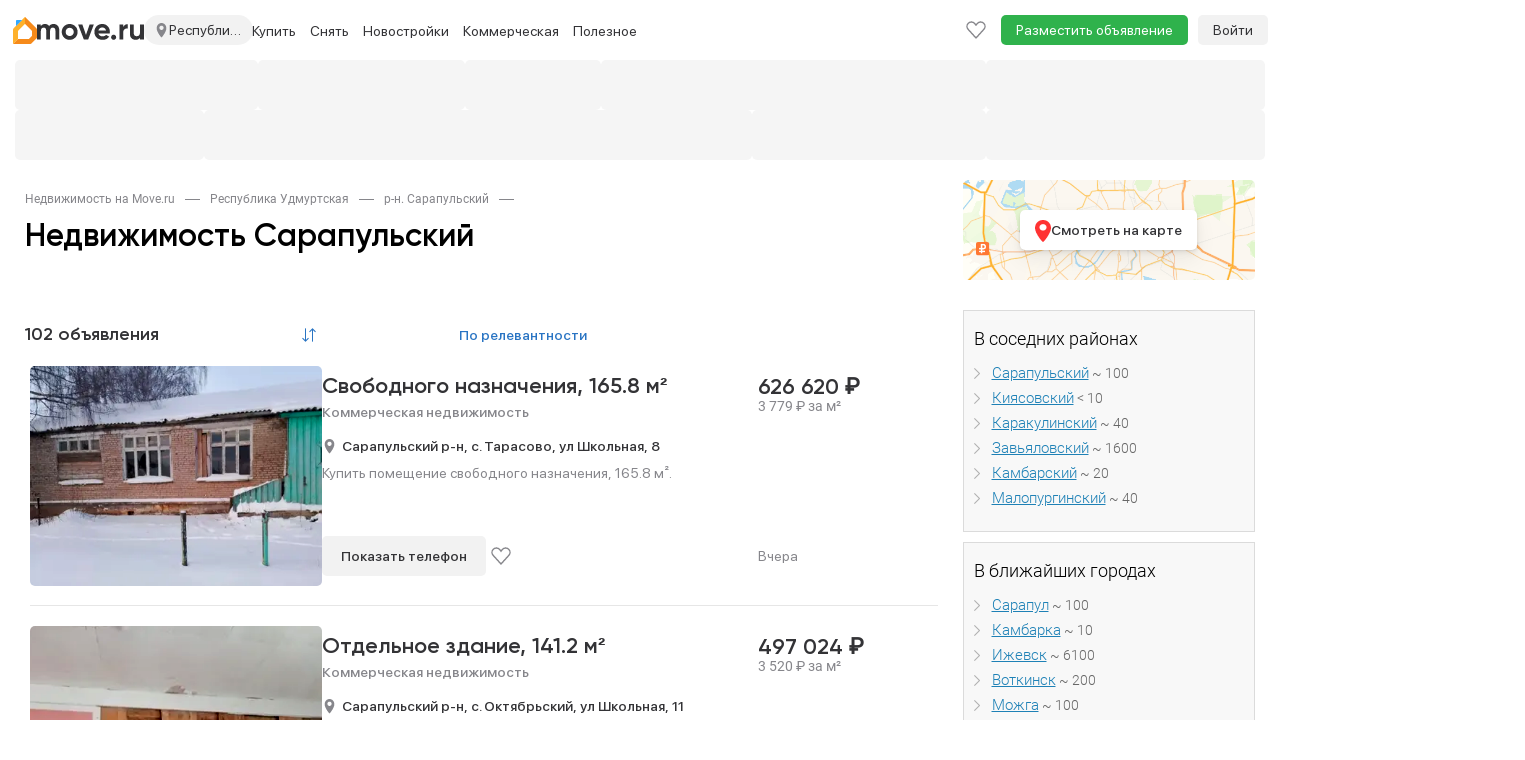

--- FILE ---
content_type: text/html; charset=utf-8
request_url: https://udmurtia.move.ru/sarapulskiy_54539/
body_size: 57827
content:
<!DOCTYPE html><html lang="ru"><head>    <meta charset="utf-8">    <meta http-equiv="X-UA-Compatible" content="IE=edge">    <meta name="viewport" content="user-scalable=no, width=device-width, initial-scale=1">    <meta http-equiv="Content-Type" content="text/html; charset=utf-8"/>    <meta name="format-detection" content="telephone=no">            <meta name="apple-itunes-app" content="app-id=1115201129">        <title>Недвижимость в Сарапульский, продажа и аренда недвижимости Сарапульский без посредников на Move.Ru</title>            <meta name="description" content="Предложения по сделкам с недвижимостью в Сарапульский - 102 объектов в разделе."/>                <meta name="keywords" content="купить недвижимость в Сарапульский, продажа недвижимости Сарапульский, недвижимость Сарапульский"/>                        <meta property="og:image" content="https://static-data.move.ru/themes/v3/images/move-badge.png"/>            <meta property="og:image:secure_url" content="https://static-data.move.ru/themes/v3/images/move-badge.png"/>            <meta property="og:site_name" content="Move.ru - портал о недвижимости"/>            <meta property="og:type" content="website"/>            <meta property="og:title" content="Недвижимость в Сарапульский, продажа и аренда недвижимости Сарапульский без посредников на Move.Ru"/>            <meta property="og:description" content="Предложения по сделкам с недвижимостью в Сарапульский - 102 объектов в разделе."/>            <meta property="og:url" content="https://move.ru/sarapulskiy_54539/"/>        <meta name="yandex-verification" content="a980b45c5240df79" /><meta name="google-site-verification" content="DgZKloa9SdCSHhEoKvh8lswI21SvjT3iWvYkraqnqJ0" />                        <link rel="apple-touch-icon" sizes="48x48" href="https://static-data.move.ru/pwa/icons/48x48.png">            <link rel="apple-touch-icon" sizes="72x72" href="https://static-data.move.ru/pwa/icons/72x72.png">            <link rel="apple-touch-icon" sizes="96x96" href="https://static-data.move.ru/pwa/icons/96x96.png">            <link rel="apple-touch-icon" sizes="144x144" href="https://static-data.move.ru/pwa/icons/144x144.png">            <link rel="apple-touch-icon" sizes="168x168" href="https://static-data.move.ru/pwa/icons/168x168.png">            <link rel="apple-touch-icon" sizes="192x192" href="https://static-data.move.ru/pwa/icons/192x192.png">            <link rel="apple-touch-icon" sizes="256x256" href="https://static-data.move.ru/pwa/icons/256x256.png">            <link rel="apple-touch-icon" sizes="512x512" href="https://static-data.move.ru/pwa/icons/512x512.png">                <link rel="icon" type="image/png" href="https://static-data.move.ru/themes/v3/images/favicons/194.png" sizes="194x194">            <link rel="icon" type="image/png" href="https://static-data.move.ru/themes/v3/images/favicons/96.png" sizes="96x96">            <link rel="icon" type="image/png" href="https://static-data.move.ru/themes/v3/images/favicons/192.png" sizes="192x192">            <link rel="icon" type="image/png" href="https://static-data.move.ru/themes/v3/images/favicons/16.png" sizes="16x16">                <link rel="shortcut icon" href="https://static-data.move.ru/themes/v3/images/favicon.ico" type="image/x-icon"/>        <link rel="icon" href="https://static-data.move.ru/themes/v3/images/favicon.ico" type="image/x-icon"/>            <script>    (function (g, n) { g[n] = (...args) => console.debug('ga call:', args); })(window, 'ga');

    (function (g, n) { g[n] = (...args) => console.debug('gtag call:', args); })(window, 'gtag');</script>        <!--[if lt IE 9]>    <script src="https://oss.maxcdn.com/libs/html5shiv/3.7.0/html5shiv.js"></script>    <script src="https://oss.maxcdn.com/libs/respond.js/1.4.2/respond.min.js"></script>    <![endif]--></head><body><style>.modal{display: none}</style>    <div id="authorization-users">        <div class="modal fade" tabindex="-1" id="auth-popup-login" role="dialog" aria-hidden="true">            <div class="modal-dialog auth-popup">                <button type="button"
                        class="close auth-popup__close"
                        data-dismiss="modal"
                        aria-hidden="true"
                ></button>                <authorization-users v-if="dynamicShow" :socials='{"vk":{"link":"http:\/\/oauth.vk.com\/authorize?client_id=8066505&scope=notify,email&redirect_uri=https:\/\/move.ru\/user\/login_social\/vk\/&response_type=code","icon":"https:\/\/static-data.move.ru\/themes\/v3\/images\/socials_no_adblock\/vk.png","name":"\u0412\u041a\u043e\u043d\u0442\u0430\u043a\u0442\u0435 "},"yandex":{"link":"https:\/\/oauth.yandex.ru\/authorize?response_type=code&client_id=33cabc785ac642d6bc25a8941770d25f&display=popup","icon":"https:\/\/static-data.move.ru\/themes\/v3\/images\/socials_no_adblock\/yandex.png","name":"\u042f\u043d\u0434\u0435\u043a\u0441"}}'></authorization-users>                <div v-else class="modal-content auth-popup__content"></div>            </div>        </div>    </div>    <div id="registration-users">        <div class="modal fade" tabindex="-1" id="auth-popup-registration" role="dialog" aria-hidden="true">            <div class="modal-dialog auth-popup">                <button type="button"
                        class="close auth-popup__close"
                        data-dismiss="modal"
                        aria-hidden="true"
                ></button>                <registration-users v-if="dynamicShow" :socials='{"vk":{"link":"http:\/\/oauth.vk.com\/authorize?client_id=8066505&scope=notify,email&redirect_uri=https:\/\/move.ru\/user\/login_social\/vk\/&response_type=code","icon":"https:\/\/static-data.move.ru\/themes\/v3\/images\/socials_no_adblock\/vk.png","name":"\u0412\u041a\u043e\u043d\u0442\u0430\u043a\u0442\u0435 "},"yandex":{"link":"https:\/\/oauth.yandex.ru\/authorize?response_type=code&client_id=33cabc785ac642d6bc25a8941770d25f&display=popup","icon":"https:\/\/static-data.move.ru\/themes\/v3\/images\/socials_no_adblock\/yandex.png","name":"\u042f\u043d\u0434\u0435\u043a\u0441"}}'></registration-users>                <div v-else class="modal-content auth-popup__content"></div>            </div>        </div>    </div>    <link rel="stylesheet" type="text/css" href="https://static-data.move.ru/css/7a8795241376e22b176b9e19d8d1f354.css" media="screen"/>    <link rel="stylesheet" type="text/css" href="https://static-data.move.ru/css/cb7ef1a404bea520d6d3c5615368e782.css" media="screen"/>    <link rel="stylesheet" type="text/css" href="https://static-data.move.ru/css/03d00d29560fa4a8d293191d597139d9.css" media="screen"/>    <link rel="stylesheet" type="text/css" href="https://static-data.move.ru/css/419ccb69ddac688dee737fdc00292512.css" media="screen"/>    <link rel="stylesheet" type="text/css" href="https://static-data.move.ru/css/27cf418d4717ccc79d58cb420362a5b5.css" media="screen"/>    <link rel="stylesheet" type="text/css" href="https://static-data.move.ru/css/da598a4dcd4dcbc63336476d658f2ac2.css" media="screen"/>    <link rel="stylesheet" type="text/css" href="https://static-data.move.ru/css/c0dd160c4a9a743b559acdb1b1fc66a5.css" media="screen"/>    <link rel="stylesheet" type="text/css" href="https://static-data.move.ru/css/1081cb65d80815b60dee925dc34d4503.css" media="screen"/><noscript>            <link rel="stylesheet" type="text/css" href="https://static-data.move.ru/css/b7460c4cd576325fbbd40baa0e4bb7f5.css" media="screen"/>    </noscript>    <script type="text/javascript">        var CURRENT_REGION_CODE = 18;    </script>    <script src="https://static-data.move.ru/js/9a0271a4481bcf3bae867a6e47f2fba1.js" type="text/javascript"></script>    <script src="https://static-data.move.ru/js/7d1045624b16a9fe909ca06aa4c7d9f9.js" type="text/javascript"></script>    <script src="https://static-data.move.ru/js/573bc949db1e818a9f4c96a492f85fad.js" type="text/javascript"></script>    <script src="https://static-data.move.ru/js/ec35a9fcd814b9a35440925fbfaccf79.js" type="text/javascript"></script>    <script src="https://static-data.move.ru/js/6c51c832025f8f251418c62f8d219372.js" type="text/javascript"></script>    <script src="https://static-data.move.ru/js/03e610bf6a41d043d20d1b12ca7f9fa7.js" type="text/javascript"></script>    <script src="https://static-data.move.ru/js/4460156b4166710735423b8287bf2b29.js" type="text/javascript"></script>    <script src="https://static-data.move.ru/js/749924ece807ec303b5038a961d6d18d.js" type="text/javascript"></script>    <script type="text/javascript">        var searchParams = {"stations":[],"roads":[],"country":1,"region_code":18,"cities":[54539],"street":"","street_id":"","station_mcc_id":"","poi_id":"","new_msc":"","limit":"","lat_user":"","lng_user":"","into_mkad":"","into_kad":"","into_ttk":"","into_sadovoe_kolco":"","into_moscow_city":"","ignore_geo":"","advanced":"","bargain":"","category":"","subcategory":"","nb_title":"","nb_id":"","admin_item_nb_id":"","rooms":[],"open_plan":"","counties":[],"okrug":"","districts":[],"distance_to_mkad":"","distance_min":"","distance_max":"","region_id":"","price_min":"","price_max":"","price_square_min":"","price_square_max":"","currency":"","not_first_floor":"","not_last_floor":"","floor_min":"","floor_max":"","photo":"","in_day":"","individual":"","from_agency":"","from_developer":"","not_from_developer":"","without_agent_fee":"","on_map":"","with_price":"","with_pets":"","with_children":"","new_year":"","is_elite":"","new_flat":"","resale":"","hypothec":"","pmg":"","tv":"","security":"","line_phone":"","internet":"","room_furniture":"","kitchen_furniture":"","washing_machine":"","refrigerator":"","lift":"","rubbish_chute":"","parking":"","kitchen":"","pool":"","billiard":"","sauna":"","heating_supply":"","water_supply":"","sewerage_supply":"","electricity_supply":"","gas_supply":"","square_min":"","square_max":"","square_plot_min":"","square_plot_max":"","square_live_min":"","square_live_max":"","square_kitchen_min":"","square_kitchen_max":"","house_type_id":"","toilet":"","shower":"","renovation":"","rooms_type":"","balcony":"","bathroom_unit":"","floor_covering":"","window_view":"","sort":"","search_form_submit":"","show_streets":"","client_id":"","user_id":"","zoom":"","coords":"","map_center":"","polygon":"","scn":"","lat":"","lng":"","haggle":"","rent_pledge":"","not_for_agents":"","spec_lider":"","online_show":"","public_ago":"","station_mcc_ids":[]};    </script>    <script type="text/javascript">        Move.setGlobal("DOMAIN_REGION", {"id":"112645","formalname":"\u0423\u0434\u043c\u0443\u0440\u0442\u0441\u043a\u0430\u044f","full_title":"\u0420\u0435\u0441\u043f\u0443\u0431\u043b\u0438\u043a\u0430 \u0423\u0434\u043c\u0443\u0440\u0442\u0441\u043a\u0430\u044f","path":"udmurtia","alias":"","country":"1","regioncode":"18"});    </script>    <script type="text/javascript">        Move.setGlobal("GLOBAL_COUNT_BOOKMARK_AND_NOTES", 0);    </script>    <script type="text/javascript">        if(1){Move.devices = {mobile: false};Move.auth = {isLogin: false, hash: ""};}Move.setGlobal("USER_REGION", {"regionId":"341","regionTitle":"\u0421\u0428\u0410 ","regionUrl":"\/\/usa.move.ru"})    </script>    <script src="https://static-data.move.ru/js/6b342d9927d41496d7a2fe8a3f267e6b.js" type="text/javascript"></script>    <script src="https://static-data.move.ru/js/b298cc136be4e7f92c7c22e249ce5ced.js" type="text/javascript"></script><div id="vue-cookie-agreement"></div><div class="top-menu" id="top-menu-desctop">    <div class="top-menu__container container">        <div class="top-menu__nav navbar hidden-xs" role="navigation">            <div class="top-menu__collapse navbar-collapse collapse">                <ul class="nav navbar-nav top-menu__first top-menu__first-overflow">                    <li class="top-menu__item">                        <span class="top-menu__link top-menu__region" title="Республика Удмуртская">                            <img src="https://static-data.move.ru/themes/v3/images/point.svg" alt="" class="top-menu__region-point">                            Республика Удмуртская                        </span>                    </li>                                    <li class="top-menu__item">                                                    <a class="top-menu__link" href="//move.ru"
                               title="Недвижимость в Москве">Москва</a>                                            </li>                                    <li class="top-menu__item visible-lg visible-md">                                                    <a class="top-menu__link" href="//move.ru/moskovskaya_oblast/"
                               title="Недвижимость в Московской области">Московская область</a>                                            </li>                                    <li class="top-menu__item visible-lg visible-md">                                                    <a class="top-menu__link" href="//move.ru/novaya_moskva/"
                               title="Недвижимость в Новой Москве">Новая Москва</a>                                            </li>                                    <li class="top-menu__item visible-lg">                                                    <a class="top-menu__link" href="//spb.move.ru"
                               title="Недвижимость в Санкт-Петербурге">Санкт-Петербург</a>                                            </li>                                    <li class="top-menu__item visible-lg">                                                    <a class="top-menu__link" href="//spb.move.ru/leningradskaya_oblast/"
                               title="Недвижимость в Ленинградской области">Ленинградская область</a>                                            </li>                                    <li class="top-menu__item top-menu__item_active visible-lg dropdown">                                                    <a class="top-menu__link top-menu_link_dropdown-js"
                               title="Недвижимость по регионам"
                               data-child='cities'>Крупные города</a>                                            </li>                                    <li class="top-menu__item visible-lg dropdown">                                                    <a class="top-menu__link top-menu_link_dropdown-js"
                               title="Недвижимость за рубежом"
                               data-child='countries'>За границей</a>                                            </li>                                                                            <li class="dropdown visible-lg">                        <a class="top-menu__link top-menu__more dropdown-toggle" data-toggle="dropdown" href="">Еще</a>                        <ul class="dropdown-menu top-menu__dropdown">                                                            <li class="top-menu__item">                                    <a class="top-menu__droplink" title="Недвижимость за рубежом"
                                       href="//zn.move.ru">За границей</a>                                </li>                                                    </ul>                    </li>                                        <li class="dropdown visible-md">                        <a class="top-menu__link top-menu__more dropdown-toggle" data-toggle="dropdown" href="">Еще</a>                        <ul class="dropdown-menu top-menu__dropdown">                                                    <li class="top-menu__item">                                <a class="top-menu__droplink" title="Недвижимость в Ленинградской области"
                                   href="//spb.move.ru/leningradskaya_oblast/">Ленинградская область</a>                            </li>                                                    <li class="top-menu__item">                                <a class="top-menu__droplink" title="Недвижимость по регионам"
                                   href="/geo/">Регионы</a>                            </li>                                                    <li class="top-menu__item">                                <a class="top-menu__droplink" title="Недвижимость за рубежом"
                                   href="//zn.move.ru">За границей</a>                            </li>                                                </ul>                    </li>                    <li class="dropdown visible-sm">                        <a class="top-menu__link top-menu__more dropdown-toggle" data-toggle="dropdown" href="">Еще</a>                        <ul class="dropdown-menu top-menu__dropdown">                                                    <li class="top-menu__item">                                <a class="top-menu__droplink" title="Недвижимость в Новой Москве"
                                   href="//move.ru/novaya_moskva/">Новая Москва</a>                            </li>                                                    <li class="top-menu__item">                                <a class="top-menu__droplink" title="Недвижимость в Санкт-Петербурге"
                                   href="//spb.move.ru">Санкт-Петербург</a>                            </li>                                                    <li class="top-menu__item">                                <a class="top-menu__droplink" title="Недвижимость в Ленинградской области"
                                   href="//spb.move.ru/leningradskaya_oblast/">Ленинградская область</a>                            </li>                                                    <li class="top-menu__item">                                <a class="top-menu__droplink" title="Недвижимость по регионам"
                                   href="/geo/">Регионы</a>                            </li>                                                    <li class="top-menu__item">                                <a class="top-menu__droplink" title="Недвижимость за рубежом"
                                   href="//zn.move.ru">За границей</a>                            </li>                                                </ul>                    </li>                                    </ul>                <ul class="nav navbar-nav">                    <li class="top-menu__item top-menu__item_add">                        <a class="top-menu__link"
                           href="/add_notice/"
                           onclick="Move.try(function() {ga('send', 'event', 'funnel', 'button_add_notice')})">Разместить объявление</a>                    </li>                </ul>                <ul class="nav navbar-nav navbar-right top-menu__right">                    <li class="top-menu__item">                        <a class="top-menu__link top-menu__notice top-menu__bookmark" href="/bookmark/">                            <div class="top-menu__notice-span">                                <span class="top-menu__notice-counter">0</span>                            </div>                        </a>                    </li>                    
    <a class="main-menu__auth"
       href="/user/login">Войти</a>                </ul>            </div>        </div>    </div></div><div class="branding__container">    <div class="main-menu__pin-container">        <div class="main-menu__pin-target">            <div class="main-menu__container">                <svg xmlns="http://www.w3.org/2000/svg" style="position: absolute; width: 0; height: 0;">    <defs>        <symbol id="avatar" xmlns="http://www.w3.org/2000/svg" fill="none" viewBox="0 0 16 20">            <path stroke="#86868B" stroke-linecap="round" stroke-linejoin="round"
                  stroke-width="1.4"
                  d="M15 19c0-2.651-3.134-4.8-7-4.8S1 16.349 1 19m7-8.4c-2.577 0-4.667-2.149-4.667-4.8S5.423 1 8 1s4.667 2.149 4.667 4.8-2.09 4.8-4.667 4.8Z"/>        </symbol>        <symbol id="logo_addition" viewBox="0 0 24 27" fill="none" xmlns="http://www.w3.org/2000/svg">            <path d="M5 22L0 27V12.8284C0 12.298 0.210713 11.7893 0.585786 11.4142L12 0V7L5.29289 13.7071C5.10536 13.8946 5 14.149 5 14.4142V22Z" fill="#FEB12B"/>            <path d="M5 22L0 27H17.1716C17.702 27 18.2107 26.7893 18.5858 26.4142L23.4142 21.5858C23.7893 21.2107 24 20.702 24 20.1716V12.8284C24 12.298 23.7893 11.7893 23.4142 11.4142L12 0V7L18.7071 13.7071C18.8946 13.8946 19 14.149 19 14.4142V18.5858C19 18.851 18.8946 19.1054 18.7071 19.2929L16.2929 21.7071C16.1054 21.8946 15.851 22 15.5858 22H5Z" fill="#F68A1A"/>            <path d="M9 3L3 9V4C3 3.44772 3.44772 3 4 3H9Z" fill="#31A8FF"/>        </symbol>        <symbol id="logo_addition_ny" xmlns="http://www.w3.org/2000/svg" viewBox="-2 0 19 24" fill="none">            <g id="Group 9">                <path id="Vector" d="M0.679694 12.2391C1.78389 7.65244 6.5404 4.93443 11.127 6.12356C15.7137 7.31269 18.5166 11.9843 17.4124 16.486C16.2233 21.0726 11.5517 23.7906 6.88016 22.6015C2.29351 21.4124 -0.509435 16.7408 0.679694 12.2391Z" fill="url(#paint0_radial_67_484)"/>                <path id="Vector_2" d="M13.6756 7.65215C13.3358 7.56721 13.166 7.22746 13.2509 6.97265L13.6756 5.44377L9.25881 4.25464L8.83413 5.86846C8.74919 6.12327 8.49437 6.29315 8.15462 6.20821C7.98475 6.20821 7.81487 6.20821 7.56006 6.20821C8.66425 6.37808 9.76844 6.6329 10.8726 6.88771C11.9768 7.14252 13.081 7.48228 14.1003 7.90697C14.0153 7.82203 13.8455 7.73709 13.6756 7.65215Z" fill="#0292DC"/>                <path id="Vector_3" d="M13.3357 6.71816C13.2507 6.63322 13.2507 6.54828 13.1658 6.46335C12.826 6.46335 12.6562 6.46335 12.4013 6.54828C12.2315 6.37841 12.0616 6.20853 11.8917 6.03866C11.552 6.12359 11.467 6.12359 11.1273 6.20853C10.9574 6.03866 10.7875 5.95372 10.5327 5.6989C10.2779 5.78384 10.108 5.78384 9.85322 5.86878C9.5984 5.69891 9.51346 5.61397 9.25865 5.44409C9.17371 5.44409 9.08877 5.52903 9.00384 5.52903L8.9189 5.78384C8.9189 5.86878 8.83396 6.03866 8.74902 6.03866C8.83396 5.95372 8.9189 5.86878 9.17371 5.86878C9.34359 6.12359 9.42853 6.20853 9.68334 6.37841C9.93815 6.29347 10.108 6.20853 10.3628 6.20853C10.6177 6.37841 10.7026 6.46335 10.9574 6.71816C11.2122 6.63322 11.3821 6.63322 11.7218 6.54828C11.9767 6.71816 12.0616 6.88803 12.2315 7.05791C12.4863 6.97297 12.6562 6.97297 12.9959 6.97297C13.1658 7.14285 13.1658 7.22779 13.2507 7.31272C13.1658 7.22779 13.1658 7.05791 13.2507 6.97297L13.3357 6.71816Z" fill="#F96435"/>                <path id="Vector_4" d="M14.3549 3.15074C14.1001 4.08506 11.6369 4.25493 11.6369 4.25493C11.6369 4.25493 9.51348 2.89593 9.7683 1.96161C10.0231 1.0273 12.4863 0.857422 12.4863 0.857422C12.4863 0.857422 14.6098 2.21643 14.3549 3.15074Z" stroke="#FF9356" stroke-width="0.849378" stroke-linecap="round" stroke-linejoin="round"/>                <path id="Vector_5" d="M13.3361 3.91506L10.2783 3.15062C9.76872 2.98075 9.25909 3.23556 9.17415 3.66025L8.57959 5.69876C8.8344 5.61382 8.8344 5.52888 9.17415 5.44394C9.42897 5.61382 9.59884 5.69876 9.76872 5.86863C10.0235 5.78369 10.1934 5.69876 10.4482 5.69876C10.703 5.86863 10.788 5.95357 11.0428 6.20838C11.2976 6.12345 11.4675 6.12345 11.8072 6.03851C12.062 6.20838 12.147 6.37826 12.3169 6.54813C12.5717 6.4632 12.7415 6.4632 13.0813 6.4632C13.2512 6.63307 13.2512 6.71801 13.506 6.97282L14.0156 4.84938C14.1855 4.50963 13.8457 4.08494 13.3361 3.91506Z" fill="#FF9356"/>                <path id="Vector_6" d="M13.3358 3.91475L12.6562 3.74487C13.1659 3.91475 13.5056 4.33944 13.4207 4.76413L12.996 6.54782C13.0809 6.54782 13.1659 6.54782 13.2508 6.54782C13.4207 6.7177 13.4207 6.80263 13.6755 7.05745L14.1851 4.934C14.1851 4.50931 13.8454 4.08462 13.3358 3.91475Z" fill="#F96435"/>                <path id="Vector_7" d="M11.3823 3.83026C10.4479 3.57545 9.59856 4.00014 9.34375 4.76458C9.34375 4.76458 9.42869 4.50977 9.51363 4.17002C9.59856 3.74533 10.1082 3.49051 10.6178 3.66039L11.3823 3.83026Z" fill="white"/>                <g id="Group">                    <path id="Vector_8" d="M5.26673 21.0726C3.22822 20.5629 1.52946 19.4587 0.340332 18.0148C1.44452 20.7328 3.73784 22.9412 6.88054 23.7056C11.9768 24.9797 17.158 22.0069 18.4321 16.9955C19.1965 13.9378 18.3472 10.88 16.4785 8.67163C17.158 10.4553 17.3279 12.4089 16.8183 14.4474C15.5442 19.3738 10.363 22.3466 5.26673 21.0726Z" fill="#0082C5"/>                </g>                <path id="Vector_9" d="M5.01144 13.3433L8.32402 14.3625L7.30476 17.6751L3.99219 16.6558L5.01144 13.3433Z" fill="url(#paint1_linear_67_484)"/>                <path id="Vector_10" d="M6.28537 9.01123L9.59794 10.0305L8.57869 13.3431L5.26611 12.3238L6.28537 9.01123Z" fill="url(#paint2_linear_67_484)"/>                <path id="Vector_11" d="M9.25851 14.5322L12.5711 15.5515L11.5518 18.8641L8.23926 17.8448L9.25851 14.5322Z" fill="url(#paint3_linear_67_484)"/>                <path id="Vector_12" d="M10.5324 10.2856L13.845 11.3049L12.8258 14.6175L9.51318 13.5982L10.5324 10.2856Z" fill="url(#paint4_linear_67_484)"/>            </g>            <defs>                <radialGradient id="paint0_radial_67_484" cx="0" cy="0" r="1" gradientUnits="userSpaceOnUse" gradientTransform="translate(7.90004 12.4412) rotate(99.8658) scale(9.98783 10.1458)">                    <stop offset="0" stop-color="#25CBFF"/>                    <stop offset="1" stop-color="#0490D9"/>                </radialGradient>                <linearGradient id="paint1_linear_67_484" x1="6.18316" y1="9.03139" x2="6.18316" y2="18.8715" gradientUnits="userSpaceOnUse">                    <stop offset="0" stop-color="white" stop-opacity="0.51"/>                    <stop offset="0.3073" stop-color="white"/>                    <stop offset="1" stop-color="white" stop-opacity="0.7"/>                </linearGradient>                <linearGradient id="paint2_linear_67_484" x1="7.44341" y1="9.03119" x2="7.44341" y2="18.8713" gradientUnits="userSpaceOnUse">                    <stop offset="0" stop-color="white" stop-opacity="0.51"/>                    <stop offset="0.3073" stop-color="white"/>                    <stop offset="1" stop-color="white" stop-opacity="0.7"/>                </linearGradient>                <linearGradient id="paint3_linear_67_484" x1="10.458" y1="9.03123" x2="10.458" y2="18.8714" gradientUnits="userSpaceOnUse">                    <stop offset="0" stop-color="white" stop-opacity="0.51"/>                    <stop offset="0.3073" stop-color="white"/>                    <stop offset="1" stop-color="white" stop-opacity="0.7"/>                </linearGradient>                <linearGradient id="paint4_linear_67_484" x1="11.7183" y1="9.03154" x2="11.7183" y2="18.8717" gradientUnits="userSpaceOnUse">                    <stop offset="0" stop-color="white" stop-opacity="0.51"/>                    <stop offset="0.3073" stop-color="white"/>                    <stop offset="1" stop-color="white" stop-opacity="0.7"/>                </linearGradient>            </defs>        </symbol>        <symbol id="logo" width="107" height="16" viewBox="0 0 107 16" xmlns="http://www.w3.org/2000/svg">            <path d="M16.5868 0C18.3064 0 19.6762 0.559891 20.696 1.67967C21.7358 2.79945 22.2557 4.29916 22.2557 6.1788V15.417H18.3864V6.44874C18.3864 5.54892 18.1665 4.84905 17.7265 4.34915C17.2866 3.84925 16.6668 3.5993 15.8669 3.5993C14.9871 3.5993 14.2972 3.88924 13.7973 4.46913C13.3174 5.04902 13.0775 5.88885 13.0775 6.98864V15.417H9.20821V6.44874C9.20821 5.54892 8.98825 4.84905 8.54834 4.34915C8.10842 3.84925 7.48854 3.5993 6.6887 3.5993C5.82886 3.5993 5.139 3.89924 4.6191 4.49912C4.1192 5.07901 3.86925 5.90885 3.86925 6.98864V15.417H0V0.419918H3.86925V2.00961C4.76907 0.669869 6.1588 0 8.03843 0C9.89807 0 11.2578 0.719859 12.1176 2.15958C13.0974 0.719859 14.5872 0 16.5868 0Z" />            <path d="M38.3194 13.5574C36.7997 15.0771 34.9201 15.8369 32.6805 15.8369C30.4409 15.8369 28.5613 15.0771 27.0416 13.5574C25.5219 12.0377 24.762 10.158 24.762 7.91846C24.762 5.69889 25.5219 3.82925 27.0416 2.30955C28.5813 0.76985 30.4609 0 32.6805 0C34.9001 0 36.7797 0.76985 38.3194 2.30955C39.8591 3.84925 40.629 5.71889 40.629 7.91846C40.629 10.138 39.8591 12.0177 38.3194 13.5574ZM29.7711 10.8879C30.5509 11.6677 31.5207 12.0577 32.6805 12.0577C33.8403 12.0577 34.8101 11.6677 35.5899 10.8879C36.3698 10.108 36.7597 9.11822 36.7597 7.91846C36.7597 6.71869 36.3698 5.72888 35.5899 4.94904C34.8101 4.16919 33.8403 3.77926 32.6805 3.77926C31.5207 3.77926 30.5509 4.16919 29.7711 4.94904C29.0112 5.74888 28.6313 6.73869 28.6313 7.91846C28.6313 9.09823 29.0112 10.088 29.7711 10.8879Z" />            <path d="M48.9739 10.9179L52.6332 0.419918H56.8924L51.1935 15.417H46.7843L41.0854 0.419918H45.3446L48.9739 10.9179Z" />            <path d="M72.7494 9.50815H61.4416C61.9415 11.3878 63.3512 12.3276 65.6708 12.3276C67.1505 12.3276 68.2703 11.8277 69.0301 10.8279L72.1495 12.6275C70.6698 14.7671 68.4902 15.8369 65.6108 15.8369C63.1313 15.8369 61.1417 15.0871 59.642 13.5874C58.1423 12.0876 57.3924 10.198 57.3924 7.91846C57.3924 5.67889 58.1323 3.79926 59.612 2.27956C61.0717 0.759852 62.9713 0 65.3109 0C67.5304 0 69.3401 0.759852 70.7398 2.27956C72.1795 3.79926 72.8994 5.67889 72.8994 7.91846C72.8994 8.33838 72.8494 8.86827 72.7494 9.50815ZM61.3816 6.50873H69.0301C68.8102 5.52892 68.3603 4.77907 67.6804 4.25917C67.0205 3.73927 66.2307 3.47932 65.3109 3.47932C64.2711 3.47932 63.4112 3.74927 62.7314 4.28916C62.0515 4.80906 61.6016 5.54892 61.3816 6.50873Z" />            <path d="M79.1986 13.2574C79.1986 13.9573 78.9487 14.5572 78.4488 15.0571C77.9489 15.557 77.349 15.8069 76.6491 15.8069C75.9493 15.8069 75.3494 15.557 74.8495 15.0571C74.3496 14.5572 74.0996 13.9573 74.0996 13.2574C74.0996 12.5576 74.3496 11.9577 74.8495 11.4578C75.3494 10.9579 75.9493 10.7079 76.6491 10.7079C77.349 10.7079 77.9489 10.9579 78.4488 11.4578C78.9487 11.9577 79.1986 12.5576 79.1986 13.2574Z" />            <path d="M86.2946 0.419918V2.99941C86.6345 2.0596 87.2144 1.34974 88.0342 0.86983C88.8541 0.369927 89.7939 0.119975 90.8537 0.119975V4.43913C89.6739 4.27917 88.6141 4.51912 87.6743 5.15899C86.7545 5.77887 86.2946 6.80867 86.2946 8.24839V15.417H82.4253V0.419918H86.2946Z" />            <path d="M103.015 8.51834V0.419918H106.884V15.417H103.015V13.7373C102.095 15.1371 100.605 15.8369 98.5456 15.8369C96.9059 15.8369 95.5462 15.287 94.4664 14.1872C93.4066 13.0675 92.8767 11.5478 92.8767 9.62812V0.419918H96.7459V9.14822C96.7459 10.128 97.0059 10.8879 97.5258 11.4278C98.0657 11.9677 98.7955 12.2376 99.7153 12.2376C100.735 12.2376 101.535 11.9277 102.115 11.3078C102.715 10.6679 103.015 9.7381 103.015 8.51834Z" />        </symbol>        <symbol id="slider-logo" class="main-menu__native-slider-logo" xmlns="http://www.w3.org/2000/svg" fill="none"
                viewBox="0 0 64 15">            <path fill="#35B8FC" fill-rule="evenodd"
                  d="M61.718 14.986h-2.344a2.04 2.04 0 0 1-1.984-1.296 2.056 2.056 0 0 1-.142-.826V3.033h1.632v9.033c0 .438.063.884.342 1.044.263.095.542.129.82.1h1.496V3.032h1.632v11.953h-1.452Zm.03-13.49-.81.025h-1.431l-.806-.02a.249.249 0 0 0-.088-.014c-.776-.087-.689-.968-.689-1.49h4.57c0 .536.054 1.42-.746 1.5Zm-8.582 13.49h-1.971a2.04 2.04 0 0 1-1.522-.596 2.052 2.052 0 0 1-.602-1.524V5.165a2.071 2.071 0 0 1 .602-1.525 2.045 2.045 0 0 1 1.522-.596h1.971a2.038 2.038 0 0 1 1.522.596 2.054 2.054 0 0 1 .603 1.525v7.702a2.058 2.058 0 0 1-1.302 1.98c-.262.103-.542.15-.823.14Zm.493-9.036c0-.437-.063-.883-.342-1.043a1.853 1.853 0 0 0-.82-.099h-.633a1.851 1.851 0 0 0-.82.1c-.279.159-.341.606-.341 1.042v6.113c0 .438.062.884.341 1.044.263.093.543.127.82.098h.633c.277.029.557-.005.82-.098.28-.16.342-.607.342-1.043V5.95Zm-8.482 4.196h-2.163v4.84h-1.632V3.044h3.795a2.039 2.039 0 0 1 1.522.596 2.056 2.056 0 0 1 .603 1.525v2.86A2.062 2.062 0 0 1 46 10.008a2.04 2.04 0 0 1-.823.14Zm.492-4.194c0-.439-.064-.885-.34-1.044a1.837 1.837 0 0 0-.82-.1h-1.495v3.569h1.494c.277.03.557-.005.82-.1.28-.158.341-.604.341-1.04V5.952Zm-8.086 9.035h-1.634V4.808h-2.146V3.033h5.926v1.775h-2.146v10.178Zm-7.037 0h-1.654a2.04 2.04 0 0 1-1.98-1.296 2.066 2.066 0 0 1-.144-.825V5.168a2.065 2.065 0 0 1 .603-1.523 2.047 2.047 0 0 1 1.52-.597h1.655a2.039 2.039 0 0 1 1.52.597 2.056 2.056 0 0 1 .603 1.523v.997h-1.631V5.95c0-.438-.065-.883-.341-1.043a1.853 1.853 0 0 0-.82-.098h-.317a1.85 1.85 0 0 0-.818.098c-.28.16-.34.607-.34 1.043v6.114c0 .438.06.883.34 1.044.262.093.542.126.818.097h.318c.277.029.556-.005.819-.097.279-.16.341-.608.341-1.044v-.198h1.631v1a2.062 2.062 0 0 1-.602 1.524 2.046 2.046 0 0 1-1.521.596Zm-7.652-4.899h-2.651v4.879H18.6V3.03h1.643V8.31h2.651V3.03h1.632v11.935h-1.632v-4.878Zm-8.664 4.899h-1.972a2.04 2.04 0 0 1-1.98-1.296 2.066 2.066 0 0 1-.144-.825V5.166a2.063 2.063 0 0 1 .602-1.525 2.046 2.046 0 0 1 1.522-.596h1.972a2.04 2.04 0 0 1 1.522.596 2.056 2.056 0 0 1 .603 1.525v7.702a2.064 2.064 0 0 1-.603 1.524 2.045 2.045 0 0 1-1.522.595Zm.493-9.035c0-.439-.064-.885-.342-1.044a1.838 1.838 0 0 0-.82-.1h-.64a1.837 1.837 0 0 0-.819.1c-.279.16-.341.605-.341 1.044v6.111c0 .439.062.884.341 1.044.263.094.543.127.82.099h.64c.277.028.556-.005.819-.1.279-.159.342-.607.342-1.043V5.951ZM1.599 13.21h.114V5.156a2.063 2.063 0 0 1 .602-1.527 2.046 2.046 0 0 1 1.524-.596h3.797v10.176h.129c1.03 0 1.514.789 1.493 1.776H.105c-.02-.987.465-1.776 1.494-1.776Zm1.741 0h2.662V4.808H4.501a1.844 1.844 0 0 0-.82.1c-.28.159-.342.606-.342 1.043v7.258h.001Z"
                  clip-rule="evenodd"/>        </symbol>        <symbol id="dropdown-highlight" xmlns="http://www.w3.org/2000/svg"
                viewBox="0 0 14 20">            <path fill="url(#a)" d="M9.5 10 12 0 3 20l11-10H9.5Z"/>            <path fill="url(#b)" d="M12 0 0 10h5L3 20l9-20Z"/>            <defs>                <linearGradient id="a" x1="14.293" x2="7.33" y1="10" y2="10"
                                gradientUnits="userSpaceOnUse">                    <stop offset="0" stop-color="#FDC614"/>                    <stop offset="1" stop-color="#FFD612"/>                </linearGradient>                <linearGradient id="b" x1="6.244" x2="6.244" y1="0" y2="20"
                                gradientUnits="userSpaceOnUse">                    <stop stop-color="#F8DD08"/>                    <stop offset="1" stop-color="#FF921D"/>                </linearGradient>            </defs>        </symbol>        <symbol id="granelle-logo" xmlns="http://www.w3.org/2000/svg" fill="#e4002b" width="112" height="12"><g clip-path="url(#a)">                <path d="M97.53 12h10.394c2.67 0 4.005-1.71 4.005-3.42s-1.335-3.405-4.005-3.405h-8.415V0h-1.98v12Zm1.964-1.65V6.84h8.445c1.35 0 2.04.885 2.04 1.77s-.675 1.74-2.04 1.74h-8.445ZM93.764 12H95.7V0H83.91v7.065c0 2.445-1.05 3.3-2.97 3.3V12c2.91 0 4.905-1.83 4.905-4.935v-5.4h7.935V12h-.015ZM61.623 6.825V12h1.964l-.045-12h-1.92v5.16H50.912V0h-1.965v12h1.965V6.825H61.621ZM16.518 0v12h1.98V6.825h8.835c2.67 0 4.004-1.695 4.004-3.405 0-1.71-1.335-3.42-4.005-3.42H16.52Zm1.98 1.665h8.85c1.364 0 2.04.87 2.04 1.74s-.69 1.77-2.04 1.77h-8.85v-3.51ZM32.583 12l1.59-5.175h10.98V12h1.934V0H34.503l-4.035 12h2.115Zm12.57-10.335v3.51h-10.44l.99-3.51h9.449Zm22.303 5.16H79.41V5.16H67.441l.03-3.51h11.94V0H65.49v12h13.92v-1.635H67.455V6.81v.015ZM.5 12h1.935V1.665h12.404V0H.5v12Z"/></g><defs><clipPath id="a"><path  d="M.5 0h111.429v12H.5z"/></clipPath></defs>        </symbol>        <symbol id="favorite" xmlns="http://www.w3.org/2000/svg" width="20" height="20" viewBox="0 0 20 20">            <path d="M17.7198 3.28339C19.3696 4.93722 19.4327 7.59844 17.8633 9.32907L9.99947 18L2.13666 9.32904C0.567246 7.59841 0.630451 4.93716 2.28021 3.28333C4.12225 1.43672 7.15598 1.60546 8.78334 3.6447L10 5.16873L11.2156 3.64452C12.843 1.60528 15.8778 1.43678 17.7198 3.28339Z"
                  stroke-width="1.4" stroke-linecap="round" stroke-linejoin="round"/>        </symbol>        <symbol id="telegram-1" width="18" height="14" viewBox="0 0 18 14" xmlns="http://www.w3.org/2000/svg">            <path fill-rule="evenodd" clip-rule="evenodd" d="M1.23741 6.02691C6.06923 4.05119 9.29121 2.74867 10.9033 2.11936C15.5063 0.322542 16.4627 0.0104165 17.0861 0.000109891C17.2232 -0.00215693 17.5298 0.0297341 17.7284 0.180964C17.8961 0.30866 17.9422 0.481158 17.9643 0.602228C17.9864 0.723297 18.0139 0.999097 17.992 1.2146C17.7426 3.6743 16.6633 9.64335 16.1142 12.3983C15.8818 13.564 15.4244 13.9548 14.9815 13.9931C14.0189 14.0762 13.288 13.3961 12.3558 12.8225C10.897 11.9251 10.0729 11.3664 8.65691 10.4907C7.02048 9.47859 8.08131 8.92233 9.0139 8.01324C9.25797 7.77533 13.4988 4.15509 13.5809 3.82668C13.5912 3.7856 13.6007 3.6325 13.5038 3.55166C13.4069 3.47081 13.2639 3.49846 13.1606 3.52045C13.0143 3.55161 10.6839 4.99723 6.16938 7.8573C5.5079 8.2836 4.90875 8.49131 4.37193 8.48042C3.78013 8.46842 2.64175 8.16638 1.79548 7.90821C0.757494 7.59154 -0.0674757 7.42412 0.00436067 6.88633C0.0417775 6.60621 0.452793 6.31974 1.23741 6.02691Z" />        </symbol>        <symbol id="telegram-2" width="24" height="24" viewBox="0 0 24 24" xmlns="http://www.w3.org/2000/svg">            <circle cx="11.9992" cy="12" r="10.5" fill="url(#paint0_linear_8459_59802)"/>            <path d="M17.2382 7.65561C17.3317 7.05151 16.7573 6.57469 16.2201 6.81052L5.52184 11.5077C5.13665 11.6768 5.16483 12.2602 5.56433 12.3874L7.77059 13.09C8.19167 13.2241 8.64762 13.1548 9.01532 12.9008L13.9895 9.46423C14.1395 9.3606 14.303 9.57387 14.1748 9.706L10.5943 13.3975C10.247 13.7556 10.3159 14.3624 10.7337 14.6244L14.7425 17.1382C15.1921 17.4202 15.7705 17.1369 15.8546 16.5936L17.2382 7.65561Z" fill="white"/>            <defs>                <linearGradient id="paint0_linear_8459_59802" x1="11.9992" y1="1.5" x2="11.9992" y2="22.5" gradientUnits="userSpaceOnUse">                    <stop stop-color="#37BBFE"/>                    <stop offset="1" stop-color="#007DBB"/>                </linearGradient>            </defs>        </symbol>        <symbol id="arrow" viewBox="0 0 13 7" xmlns="http://www.w3.org/2000/svg" fill="none">            <path d="M12 1L6.5 6L1 1" stroke="currentColor"/>        <script xmlns=""/></symbol>        <symbol id="map-marker-1" width="16" height="26" viewBox="0 0 16 26" xmlns="http://www.w3.org/2000/svg">            <path fill-rule="evenodd" clip-rule="evenodd" d="M8.00003 24C7.11119 24 0 15.037 0 10.1749C0 5.25926 3.55554 2 8.00003 2C12.4445 2 16 5.25926 16 10.1754C16 15.037 8.88886 24 8.00003 24ZM7.99988 12.5927C6.03621 12.5927 4.44434 11.1335 4.44434 9.33348C4.44434 7.53344 6.03621 6.07422 7.99988 6.07422C9.96355 6.07422 11.5554 7.53344 11.5554 9.33348C11.5554 11.1335 9.96355 12.5927 7.99988 12.5927Z" fill="currentColor"/>        </symbol>    </defs></svg>                <div class="main-menu__navigation-clip">                    <div class="main-menu container">                        <div class="main-menu__viewport">                            <div class="visible-xs">                                <div class="top-menu-xs__toggle">                                    <svg xmlns="http://www.w3.org/2000/svg" width="20" height="20" viewBox="0 0 20 20" fill="none">                                        <path d="M1 17H19M1 10H19M1 3H19" stroke="#333336" stroke-width="1.4" stroke-linecap="round" stroke-linejoin="round"/>                                    </svg>                                </div>                            </div>                            <a href="//udmurtia.move.ru" class="main-menu__logo">                                <svg class="main-menu__logo-addition">                                    <use href="#logo_addition"></use>                                </svg>                                <svg class="main-menu__logo-icon">                                    <use href="#logo"></use>                                </svg>                            </a>                            <div class="main-menu__region" title="Республика Удмуртская">                                <div class="main-menu__region-viewport">                                    <img src="https://static-data.move.ru/themes/v3/icons/geo-marker.svg" alt=""
                                         class="main-menu__region-point">                                    <span class="main-menu__region-text">Республика Удмуртская</span>                                </div>                            </div>                                                            <div class="main-menu__native-slider visible-xs">                                    <a class="main-menu__native-slider-link native-spec"
                                       href="/kalkulyator-ipoteki/"
                                       data-slug="mobile_header_slider">                                        <svg class="main-menu__native-slider-logo">                                            <use href="#slider-logo"></use>                                        </svg>                                        Ипотека                                    </a>                                </div>                                <div class="hidden">                                                                    </div>                                                        <div class="main-menu__navbar hidden-xs move-main-menu" role="navigation">                                <div class="main-menu__navbar-collapse">                                    <ul class="main-menu__nav">                                                                                                                                                                                    <li class="dropdown main-menu__item  ">                                                                                                            <a href="/kvartiry/"
                                                                                                                                                                                   class="main-menu__link main-menu__link_primary"
                                                        ><span class="main-menu__link-text">Купить</span></a>                                                                                                        <div class="dropdown-menu">                                                        <div class="dropdown-menu__fill"></div>                                                                                                                                                                        <div class="dropdown-menu__viewport">                                                                                                                            <ul class="dropdown-menu__column">                                                                                                                                            <li class="dropdown-item dropdown-item-title">                                                                            <a                                                                                                                                                                class=""
                                                                            >Жилая</a>                                                                        </li>                                                                                                                                                                                                                                                                                                                                                                            <li class="dropdown-item">                                                                                                                                                                                                                                                                        <a href="/kvartiry/prodazha_kvartiry_studii/"
                                                                                                                                                                                               target="_self"
                                                                                            ><span>Студии</span>                                                                                                                                                                                            </a>                                                                                                                                                                                                                                                            </li>                                                                                                                                                                                                                                                                                                                <li class="dropdown-item">                                                                                                                                                                                                                                                                        <a href="/kvartiry/prodazha_odnokomnatnih_kvartir/"
                                                                                                                                                                                               target="_self"
                                                                                            ><span>1-комнатные</span>                                                                                                                                                                                            </a>                                                                                                                                                                                                                                                            </li>                                                                                                                                                                                                                                                                                                                <li class="dropdown-item">                                                                                                                                                                                                                                                                        <a href="/kvartiry/prodazha_dvuhkomnatnih_kvartir/"
                                                                                                                                                                                               target="_self"
                                                                                            ><span>2-комнатные</span>                                                                                                                                                                                            </a>                                                                                                                                                                                                                                                            </li>                                                                                                                                                                                                                                                                                                                <li class="dropdown-item">                                                                                                                                                                                                                                                                        <a href="/kvartiry/prodazha_trehkomnatnih_kvartir/"
                                                                                                                                                                                               target="_self"
                                                                                            ><span>3-комнатные</span>                                                                                                                                                                                            </a>                                                                                                                                                                                                                                                            </li>                                                                                                                                                                                                                                                                                                                <li class="dropdown-item">                                                                                                                                                                                                                                                                        <a href="/kvartiry/prodazha_mnogokomnatnih_kvartir/"
                                                                                                                                                                                               target="_self"
                                                                                            ><span>4+ комнатные</span>                                                                                                                                                                                            </a>                                                                                                                                                                                                                                                            </li>                                                                                                                                                                                                                                                                                                                <li class="dropdown-item">                                                                                                                                                                                                                                                                        <a href="/komnaty/"
                                                                                                                                                                                               target="_self"
                                                                                            ><span>Комнаты</span>                                                                                                                                                                                            </a>                                                                                                                                                                                                                                                            </li>                                                                                                                                                                                                                                                                                                                <li class="dropdown-item">                                                                                                                                                                                                                                                                        <a href="/novostroyki/"
                                                                                                                                                                                               target="_self"
                                                                                            ><span>Новостройки и ЖК</span>                                                                                                                                                                                            </a>                                                                                                                                                                                                                                                            </li>                                                                                                                                                                                                                                                                                        </ul>                                                                                                                            <ul class="dropdown-menu__column">                                                                                                                                            <li class="dropdown-item dropdown-item-title">                                                                            <a                                                                                                                                                                class=""
                                                                            >Загородная</a>                                                                        </li>                                                                                                                                                                                                                                                                                                                                                                            <li class="dropdown-item">                                                                                                                                                                                                                                                                        <a href="/prodazha_domov/"
                                                                                                                                                                                               target="_self"
                                                                                            ><span>Дома, дачи</span>                                                                                                                                                                                            </a>                                                                                                                                                                                                                                                            </li>                                                                                                                                                                                                                                                                                                                <li class="dropdown-item">                                                                                                                                                                                                                                                                        <a href="/prodazha_domov/prodazha_taunhausov/"
                                                                                                                                                                                               target="_self"
                                                                                            ><span>Таунхаусы</span>                                                                                                                                                                                            </a>                                                                                                                                                                                                                                                            </li>                                                                                                                                                                                                                                                                                                                <li class="dropdown-item">                                                                                                                                                                                                                                                                        <a href="/zemelnie_uchastki/"
                                                                                                                                                                                               target="_self"
                                                                                            ><span>Земельные участки</span>                                                                                                                                                                                            </a>                                                                                                                                                                                                                                                            </li>                                                                                                                                                                                                                                                                                                                <li class="dropdown-item">                                                                                                                                                                                                                                                                        <a href="/kottedzhnye_poselki/"
                                                                                                                                                                                               target="_self"
                                                                                            ><span>Коттеджные поселки</span>                                                                                                                                                                                            </a>                                                                                                                                                                                                                                                            </li>                                                                                                                                                                                                                                                                                                                <li class="dropdown-item dropdown-item-title dropdown-item-title-split">                                                                                    <a                                                                                     >                                                                                        Нежилая                                                                                    </a>                                                                                </li>                                                                                                                                                                                                                                                                                                                <li class="dropdown-item">                                                                                                                                                                                                                                                                        <a href="/garaji/"
                                                                                                                                                                                               target="_self"
                                                                                            ><span>Гаражи</span>                                                                                                                                                                                            </a>                                                                                                                                                                                                                                                            </li>                                                                                                                                                                                                                                                                                                                <li class="dropdown-item">                                                                                                                                                                                                                                                                        <a href="/garaji/prodazha_mashinomesta/"
                                                                                                                                                                                               target="_self"
                                                                                            ><span>Машиноместа</span>                                                                                                                                                                                            </a>                                                                                                                                                                                                                                                            </li>                                                                                                                                                                                                                                                                                        </ul>                                                                                                                            <ul class="dropdown-menu__column">                                                                                                                                            <li class="dropdown-item dropdown-item-title">                                                                            <a                                                                                                                                                                class=""
                                                                            >Коммерческая</a>                                                                        </li>                                                                                                                                                                                                                                                                                                                                                                            <li class="dropdown-item">                                                                                                                                                                                                                                                                        <a href="/kommercheskaya_nedvijimost/prodazha_ofisov/"
                                                                                                                                                                                               target="_self"
                                                                                            ><span>Офисы</span>                                                                                                                                                                                            </a>                                                                                                                                                                                                                                                            </li>                                                                                                                                                                                                                                                                                                                <li class="dropdown-item">                                                                                                                                                                                                                                                                        <a href="/kommercheskaya_nedvijimost/prodazha_skladov/"
                                                                                                                                                                                               target="_self"
                                                                                            ><span>Склады</span>                                                                                                                                                                                            </a>                                                                                                                                                                                                                                                            </li>                                                                                                                                                                                                                                                                                                                <li class="dropdown-item">                                                                                                                                                                                                                                                                        <a href="/kommercheskaya_nedvijimost/prodazha_nezhilih_zdaniy/"
                                                                                                                                                                                               target="_self"
                                                                                            ><span>Нежилые здания</span>                                                                                                                                                                                            </a>                                                                                                                                                                                                                                                            </li>                                                                                                                                                                                                                                                                                                                <li class="dropdown-item">                                                                                                                                                                                                                                                                        <a href="/kommercheskaya_nedvijimost/prodazha_proizvodstvennih_pomescheniy/"
                                                                                                                                                                                               target="_self"
                                                                                            ><span>Производство</span>                                                                                                                                                                                            </a>                                                                                                                                                                                                                                                            </li>                                                                                                                                                                                                                                                                                                                <li class="dropdown-item">                                                                                                                                                                                                                                                                        <a href="/kommercheskaya_nedvijimost/prodazha_pomescheniy_svobodnogo_naznacheniya/"
                                                                                                                                                                                               target="_self"
                                                                                            ><span>Свободного назначения</span>                                                                                                                                                                                            </a>                                                                                                                                                                                                                                                            </li>                                                                                                                                                                                                                                                                                                                <li class="dropdown-item">                                                                                                                                                                                                                                                                        <a href="/kommercheskaya_nedvijimost/prodazha_otdelno_stoyaschih_zdaniy/"
                                                                                                                                                                                               target="_self"
                                                                                            ><span>Отдельно стоящие</span>                                                                                                                                                                                            </a>                                                                                                                                                                                                                                                            </li>                                                                                                                                                                                                                                                                                        </ul>                                                                                                                    </div>                                                    </div>                                                </li>                                                                                                                                                                                                                                <li class="dropdown main-menu__item  ">                                                                                                            <a href="/arenda_kvartir/"
                                                                                                                                                                                   class="main-menu__link main-menu__link_primary"
                                                        ><span class="main-menu__link-text">Снять</span></a>                                                                                                        <div class="dropdown-menu">                                                        <div class="dropdown-menu__fill"></div>                                                                                                                                                                        <div class="dropdown-menu__viewport">                                                                                                                            <ul class="dropdown-menu__column">                                                                                                                                            <li class="dropdown-item dropdown-item-title">                                                                            <a                                                                                                                                                                class=""
                                                                            >Долгосрочно</a>                                                                        </li>                                                                                                                                                                                                                                                                                                                                                                            <li class="dropdown-item">                                                                                                                                                                                                                                                                        <a href="/arenda_kvartir/arenda_kvartiry_studii/"
                                                                                                                                                                                               target="_self"
                                                                                            ><span>Студии</span>                                                                                                                                                                                            </a>                                                                                                                                                                                                                                                            </li>                                                                                                                                                                                                                                                                                                                <li class="dropdown-item">                                                                                                                                                                                                                                                                        <a href="/arenda_kvartir/arenda_odnokomnatnih_kvartir/"
                                                                                                                                                                                               target="_self"
                                                                                            ><span>1-комнатные</span>                                                                                                                                                                                            </a>                                                                                                                                                                                                                                                            </li>                                                                                                                                                                                                                                                                                                                <li class="dropdown-item">                                                                                                                                                                                                                                                                        <a href="/arenda_kvartir/arenda_dvuhkomnatnih_kvartir/"
                                                                                                                                                                                               target="_self"
                                                                                            ><span>2-комнатные</span>                                                                                                                                                                                            </a>                                                                                                                                                                                                                                                            </li>                                                                                                                                                                                                                                                                                                                <li class="dropdown-item">                                                                                                                                                                                                                                                                        <a href="/arenda_kvartir/arenda_trehkomnatnih_kvartir/"
                                                                                                                                                                                               target="_self"
                                                                                            ><span>3-комнатные</span>                                                                                                                                                                                            </a>                                                                                                                                                                                                                                                            </li>                                                                                                                                                                                                                                                                                                                <li class="dropdown-item">                                                                                                                                                                                                                                                                        <a href="/arenda_kvartir/arenda_mnogokomnatnih_kvartir/"
                                                                                                                                                                                               target="_self"
                                                                                            ><span>4+ комнатные</span>                                                                                                                                                                                            </a>                                                                                                                                                                                                                                                            </li>                                                                                                                                                                                                                                                                                                                <li class="dropdown-item">                                                                                                                                                                                                                                                                        <a href="/arenda_komnat/"
                                                                                                                                                                                               target="_self"
                                                                                            ><span>Комнаты</span>                                                                                                                                                                                            </a>                                                                                                                                                                                                                                                            </li>                                                                                                                                                                                                                                                                                                                <li class="dropdown-item dropdown-item-title dropdown-item-title-split">                                                                                    <a                                                                                     >                                                                                        Загородная                                                                                    </a>                                                                                </li>                                                                                                                                                                                                                                                                                                                <li class="dropdown-item">                                                                                                                                                                                                                                                                        <a href="/arenda_domov/"
                                                                                                                                                                                               target="_self"
                                                                                            ><span>Дома, дачи</span>                                                                                                                                                                                            </a>                                                                                                                                                                                                                                                            </li>                                                                                                                                                                                                                                                                                                                <li class="dropdown-item">                                                                                                                                                                                                                                                                        <a href="/arenda_domov/arenda_taunhausov/"
                                                                                                                                                                                               target="_self"
                                                                                            ><span>Таунхаусы</span>                                                                                                                                                                                            </a>                                                                                                                                                                                                                                                            </li>                                                                                                                                                                                                                                                                                                                <li class="dropdown-item">                                                                                                                                                                                                                                                                        <a href="/arenda_zemelnih_uchastkov/"
                                                                                                                                                                                               target="_self"
                                                                                            ><span>Земельные участки</span>                                                                                                                                                                                            </a>                                                                                                                                                                                                                                                            </li>                                                                                                                                                                                                                                                                                                                <li class="dropdown-item">                                                                                                                                                                                                                                                                        <a href="/arenda_domov/arenda_kottedzhey/"
                                                                                                                                                                                               target="_self"
                                                                                            ><span>Коттеджные посёлки</span>                                                                                                                                                                                            </a>                                                                                                                                                                                                                                                            </li>                                                                                                                                                                                                                                                                                        </ul>                                                                                                                            <ul class="dropdown-menu__column">                                                                                                                                            <li class="dropdown-item dropdown-item-title">                                                                            <a                                                                                                                                                                class=""
                                                                            >Посуточно</a>                                                                        </li>                                                                                                                                                                                                                                                                                                                                                                            <li class="dropdown-item">                                                                                                                                                                                                                                                                        <a href="/kvartiry_na_sutki/apartamenti_na_sutki/"
                                                                                                                                                                                               target="_self"
                                                                                            ><span>Апартаменты</span>                                                                                                                                                                                            </a>                                                                                                                                                                                                                                                            </li>                                                                                                                                                                                                                                                                                                                <li class="dropdown-item">                                                                                                                                                                                                                                                                        <a href="/kvartiry_na_sutki/kvartiry_studii_na_sutki/"
                                                                                                                                                                                               target="_self"
                                                                                            ><span>Студии</span>                                                                                                                                                                                            </a>                                                                                                                                                                                                                                                            </li>                                                                                                                                                                                                                                                                                                                <li class="dropdown-item">                                                                                                                                                                                                                                                                        <a href="/kvartiry_na_sutki/odnokomnatnie_kvartiry_na_sutki/"
                                                                                                                                                                                               target="_self"
                                                                                            ><span>1-комнатные</span>                                                                                                                                                                                            </a>                                                                                                                                                                                                                                                            </li>                                                                                                                                                                                                                                                                                                                <li class="dropdown-item">                                                                                                                                                                                                                                                                        <a href="/kvartiry_na_sutki/dvuhkomnatnie_kvartiry_na_sutki/"
                                                                                                                                                                                               target="_self"
                                                                                            ><span>2-комнатные</span>                                                                                                                                                                                            </a>                                                                                                                                                                                                                                                            </li>                                                                                                                                                                                                                                                                                                                <li class="dropdown-item">                                                                                                                                                                                                                                                                        <a href="/kvartiry_na_sutki/trehkomnatnie_kvartiry_na_sutki/"
                                                                                                                                                                                               target="_self"
                                                                                            ><span>3-комнатные</span>                                                                                                                                                                                            </a>                                                                                                                                                                                                                                                            </li>                                                                                                                                                                                                                                                                                                                <li class="dropdown-item">                                                                                                                                                                                                                                                                        <a href="/kotedji_na_sutki/arenda_doma_na_sutki/"
                                                                                                                                                                                               target="_self"
                                                                                            ><span>Коттеджи, дома</span>                                                                                                                                                                                            </a>                                                                                                                                                                                                                                                            </li>                                                                                                                                                                                                                                                                                        </ul>                                                                                                                            <ul class="dropdown-menu__column">                                                                                                                                            <li class="dropdown-item dropdown-item-title">                                                                            <a                                                                                                                                                                class=""
                                                                            >Коммерческая</a>                                                                        </li>                                                                                                                                                                                                                                                                                                                                                                            <li class="dropdown-item">                                                                                                                                                                                                                                                                        <a href="/arenda_kommercheskoy_nedvizhimosti/arenda_ofisov/"
                                                                                                                                                                                               target="_self"
                                                                                            ><span>Офисы</span>                                                                                                                                                                                            </a>                                                                                                                                                                                                                                                            </li>                                                                                                                                                                                                                                                                                                                <li class="dropdown-item">                                                                                                                                                                                                                                                                        <a href="/arenda_kommercheskoy_nedvizhimosti/arenda_skladov/"
                                                                                                                                                                                               target="_self"
                                                                                            ><span>Склады</span>                                                                                                                                                                                            </a>                                                                                                                                                                                                                                                            </li>                                                                                                                                                                                                                                                                                                                <li class="dropdown-item">                                                                                                                                                                                                                                                                        <a href="/arenda_kommercheskoy_nedvizhimosti/arenda_nezhilih_zdaniy/"
                                                                                                                                                                                               target="_self"
                                                                                            ><span>Нежилые здания</span>                                                                                                                                                                                            </a>                                                                                                                                                                                                                                                            </li>                                                                                                                                                                                                                                                                                                                <li class="dropdown-item">                                                                                                                                                                                                                                                                        <a href="/arenda_kommercheskoy_nedvizhimosti/arenda_proizvodstvennih_pomescheniy/"
                                                                                                                                                                                               target="_self"
                                                                                            ><span>Производство</span>                                                                                                                                                                                            </a>                                                                                                                                                                                                                                                            </li>                                                                                                                                                                                                                                                                                                                <li class="dropdown-item">                                                                                                                                                                                                                                                                        <a href="/arenda_kommercheskoy_nedvizhimosti/arenda_pomescheniy_svobodnogo_naznacheniya/"
                                                                                                                                                                                               target="_self"
                                                                                            ><span>Свободного назначения</span>                                                                                                                                                                                            </a>                                                                                                                                                                                                                                                            </li>                                                                                                                                                                                                                                                                                                                <li class="dropdown-item">                                                                                                                                                                                                                                                                        <a href="/arenda_kommercheskoy_nedvizhimosti/arenda_otdelno_stoyaschih_zdaniy/"
                                                                                                                                                                                               target="_self"
                                                                                            ><span>Отдельно стоящие</span>                                                                                                                                                                                            </a>                                                                                                                                                                                                                                                            </li>                                                                                                                                                                                                                                                                                        </ul>                                                                                                                    </div>                                                    </div>                                                </li>                                                                                                                                                                                                                                <li class="dropdown main-menu__item menu__item__hidden-max-1279 ">                                                                                                            <a href="/novostroyki/"
                                                                                                                                                                                   class="main-menu__link main-menu__link_primary"
                                                        ><span class="main-menu__link-text">Новостройки</span></a>                                                                                                        <div class="dropdown-menu">                                                        <div class="dropdown-menu__fill"></div>                                                                                                                                                                        <div class="dropdown-menu__viewport">                                                            <ul class="dropdown-menu__column-single">                                                                                                                                    <li class="dropdown-item">                                                                                                                                                                                                                                    <a href="/kvartiry_v_novostroykah/"
                                                                                                                                                                       target="_self"
                                                                                >Квартиры</a>                                                                                                                                                                                                                        </li>                                                                                                                                    <li class="dropdown-item">                                                                                                                                                                                                                                    <a href="/kvartiry_v_novostroykah/max_price_5000000/"
                                                                                                                                                                       target="_self"
                                                                                >Новостройки до 5 млн</a>                                                                                                                                                                                                                        </li>                                                                                                                                    <li class="dropdown-item">                                                                                                                                                                                                                                    <a href="/novostroyki/"
                                                                                                                                                                       target="_self"
                                                                                >Каталог ЖК и новостроек</a>                                                                                                                                                                                                                        </li>                                                                                                                                    <li class="dropdown-item">                                                                                                                                                                                                                                    <a href="/novostroyki/novostroyki_biznes_klassa/"
                                                                                                                                                                       target="_self"
                                                                                >Бизнес-класс</a>                                                                                                                                                                                                                        </li>                                                                                                                                    <li class="dropdown-item">                                                                                                                                                                                                                                    <a href="/novostroyki/dom_sdan/"
                                                                                                                                                                       target="_self"
                                                                                >Сданные объекты</a>                                                                                                                                                                                                                        </li>                                                                                                                                    <li class="dropdown-item">                                                                                                                                                                                                                                    <a href="/novostroyki/sdacha_v_2025/"
                                                                                                                                                                       target="_self"
                                                                                >Новостройки 2025 года</a>                                                                                                                                                                                                                        </li>                                                                                                                                    <li class="dropdown-item">                                                                                                                                                                                                                                    <a href="/novostroyki/sdacha_v_2026/"
                                                                                                                                                                       target="_self"
                                                                                >Новостройки 2026 года</a>                                                                                                                                                                                                                        </li>                                                                                                                                    <li class="dropdown-item">                                                                                                                                                                                                                                    <a href="/kottedzhnye_poselki/"
                                                                                                                                                                       target="_self"
                                                                                >Коттеджные посёлки</a>                                                                                                                                                                                                                        </li>                                                                                                                                    <li class="dropdown-item">                                                                                                                                                                                                                                    <a href="/companies/developers/"
                                                                                                                                                                       target="_self"
                                                                                >Застройщики</a>                                                                                                                                                                                                                        </li>                                                                                                                            </ul>                                                        </div>                                                    </div>                                                </li>                                                                                                                                                                                                                                <li class="dropdown main-menu__item menu__item__hidden-max-1279 ">                                                                                                            <a href="/kommercheskaya_nedvijimost/"
                                                                                                                                                                                   class="main-menu__link main-menu__link_primary"
                                                        ><span class="main-menu__link-text">Коммерческая</span></a>                                                                                                        <div class="dropdown-menu">                                                        <div class="dropdown-menu__fill"></div>                                                                                                                                                                        <div class="dropdown-menu__viewport">                                                            <ul class="dropdown-menu__column-single">                                                                                                                                    <li class="dropdown-item">                                                                                                                                                                                                                                    <a href="/kommercheskaya_nedvijimost/prodazha_ofisov/"
                                                                                                                                                                       target="_self"
                                                                                >Офисы</a>                                                                                                                                                                                                                        </li>                                                                                                                                    <li class="dropdown-item">                                                                                                                                                                                                                                    <a href="/kommercheskaya_nedvijimost/prodazha_pomescheniy_svobodnogo_naznacheniya/"
                                                                                                                                                                       target="_self"
                                                                                >Свободного назначения</a>                                                                                                                                                                                                                        </li>                                                                                                                                    <li class="dropdown-item">                                                                                                                                                                                                                                    <a href="/kommercheskaya_nedvijimost/prodazha_skladov/"
                                                                                                                                                                       target="_self"
                                                                                >Склады</a>                                                                                                                                                                                                                        </li>                                                                                                                                    <li class="dropdown-item">                                                                                                                                                                                                                                    <a href="/kommercheskaya_nedvijimost/prodazha_otdelno_stoyaschih_zdaniy/"
                                                                                                                                                                       target="_self"
                                                                                >Отдельное стоящие</a>                                                                                                                                                                                                                        </li>                                                                                                                                    <li class="dropdown-item">                                                                                                                                                                                                                                    <a href="/kommercheskaya_nedvijimost/prodazha_nezhilih_zdaniy/"
                                                                                                                                                                       target="_self"
                                                                                >Нежилые здания</a>                                                                                                                                                                                                                        </li>                                                                                                                                    <li class="dropdown-item">                                                                                                                                                                                                                                    <a href="/business_centers/"
                                                                                                                                                                       target="_self"
                                                                                >Каталог бизнес-центров</a>                                                                                                                                                                                                                        </li>                                                                                                                                    <li class="dropdown-item">                                                                                                                                                                                                                                    <a href="/kommercheskaya_nedvijimost/prodazha_proizvodstvennih_pomescheniy/"
                                                                                                                                                                       target="_self"
                                                                                >Производство</a>                                                                                                                                                                                                                        </li>                                                                                                                            </ul>                                                        </div>                                                    </div>                                                </li>                                                                                                                                                                                                                                <li class="dropdown main-menu__item menu__item__hidden-min-1280 menu__item__overflow ">                                                                                                            <a href="#"
                                                                                                                                                                                   class="main-menu__link main-menu__link_primary"
                                                        ><span class="main-menu__link-text">Еще</span></a>                                                                                                        <div class="dropdown-menu">                                                        <div class="dropdown-menu__fill"></div>                                                                                                                                                                        <div class="dropdown-menu__viewport">                                                                                                                            <ul class="dropdown-menu__column">                                                                                                                                            <li class="dropdown-item dropdown-item-title">                                                                            <a href="#"                                                                                                                                                               class=""
                                                                            >Новостройки</a>                                                                        </li>                                                                                                                                                                                                                                                                                                                                                                            <li class="dropdown-item">                                                                                                                                                                                                                                                                        <a href="/kvartiry_v_novostroykah/"
                                                                                                                                                                                               target="_self"
                                                                                            ><span>Квартиры</span>                                                                                                                                                                                            </a>                                                                                                                                                                                                                                                            </li>                                                                                                                                                                                                                                                                                                                <li class="dropdown-item">                                                                                                                                                                                                                                                                        <a href="/kvartiry_v_novostroykah/max_price_5000000/"
                                                                                                                                                                                               target="_self"
                                                                                            ><span>Новостройки до 5 млн</span>                                                                                                                                                                                            </a>                                                                                                                                                                                                                                                            </li>                                                                                                                                                                                                                                                                                                                <li class="dropdown-item">                                                                                                                                                                                                                                                                        <a href="/novostroyki/"
                                                                                                                                                                                               target="_self"
                                                                                            ><span>Каталог ЖК и новостроек</span>                                                                                                                                                                                            </a>                                                                                                                                                                                                                                                            </li>                                                                                                                                                                                                                                                                                                                <li class="dropdown-item">                                                                                                                                                                                                                                                                        <a href="/novostroyki/novostroyki_biznes_klassa/"
                                                                                                                                                                                               target="_self"
                                                                                            ><span>Бизнес-класс</span>                                                                                                                                                                                            </a>                                                                                                                                                                                                                                                            </li>                                                                                                                                                                                                                                                                                                                <li class="dropdown-item">                                                                                                                                                                                                                                                                        <a href="/novostroyki/dom_sdan/"
                                                                                                                                                                                               target="_self"
                                                                                            ><span>Сданные объекты</span>                                                                                                                                                                                            </a>                                                                                                                                                                                                                                                            </li>                                                                                                                                                                                                                                                                                                                <li class="dropdown-item">                                                                                                                                                                                                                                                                        <a href="/novostroyki/sdacha_v_2025/"
                                                                                                                                                                                               target="_self"
                                                                                            ><span>Новостройки 2025 года</span>                                                                                                                                                                                            </a>                                                                                                                                                                                                                                                            </li>                                                                                                                                                                                                                                                                                                                <li class="dropdown-item">                                                                                                                                                                                                                                                                        <a href="/novostroyki/sdacha_v_2026/"
                                                                                                                                                                                               target="_self"
                                                                                            ><span>Новостройки 2026 года</span>                                                                                                                                                                                            </a>                                                                                                                                                                                                                                                            </li>                                                                                                                                                                                                                                                                                                                <li class="dropdown-item">                                                                                                                                                                                                                                                                        <a href="/kottedzhnye_poselki/"
                                                                                                                                                                                               target="_self"
                                                                                            ><span>Коттеджные посёлки</span>                                                                                                                                                                                            </a>                                                                                                                                                                                                                                                            </li>                                                                                                                                                                                                                                                                                                                <li class="dropdown-item">                                                                                                                                                                                                                                                                        <a href="/companies/developers/"
                                                                                                                                                                                               target="_self"
                                                                                            ><span>Застройщики</span>                                                                                                                                                                                            </a>                                                                                                                                                                                                                                                            </li>                                                                                                                                                                                                                                                                                        </ul>                                                                                                                            <ul class="dropdown-menu__column">                                                                                                                                            <li class="dropdown-item dropdown-item-title">                                                                            <a href="/kommercheskaya_nedvijimost/"                                                                                                                                                               class=""
                                                                            >Коммерческая</a>                                                                        </li>                                                                                                                                                                                                                                                                                                                                                                            <li class="dropdown-item">                                                                                                                                                                                                                                                                        <a href="/kommercheskaya_nedvijimost/prodazha_ofisov/"
                                                                                                                                                                                               target="_self"
                                                                                            ><span>Офисы</span>                                                                                                                                                                                            </a>                                                                                                                                                                                                                                                            </li>                                                                                                                                                                                                                                                                                                                <li class="dropdown-item">                                                                                                                                                                                                                                                                        <a href="/kommercheskaya_nedvijimost/prodazha_skladov/"
                                                                                                                                                                                               target="_self"
                                                                                            ><span>Склады</span>                                                                                                                                                                                            </a>                                                                                                                                                                                                                                                            </li>                                                                                                                                                                                                                                                                                                                <li class="dropdown-item">                                                                                                                                                                                                                                                                        <a href="/kommercheskaya_nedvijimost/prodazha_nezhilih_zdaniy/"
                                                                                                                                                                                               target="_self"
                                                                                            ><span>Нежилые здания</span>                                                                                                                                                                                            </a>                                                                                                                                                                                                                                                            </li>                                                                                                                                                                                                                                                                                                                <li class="dropdown-item">                                                                                                                                                                                                                                                                        <a href="/kommercheskaya_nedvijimost/prodazha_proizvodstvennih_pomescheniy/"
                                                                                                                                                                                               target="_self"
                                                                                            ><span>Производство</span>                                                                                                                                                                                            </a>                                                                                                                                                                                                                                                            </li>                                                                                                                                                                                                                                                                                                                <li class="dropdown-item">                                                                                                                                                                                                                                                                        <a href="/kommercheskaya_nedvijimost/prodazha_pomescheniy_svobodnogo_naznacheniya/"
                                                                                                                                                                                               target="_self"
                                                                                            ><span>Свободного назначения</span>                                                                                                                                                                                            </a>                                                                                                                                                                                                                                                            </li>                                                                                                                                                                                                                                                                                                                <li class="dropdown-item">                                                                                                                                                                                                                                                                        <a href="/kommercheskaya_nedvijimost/prodazha_otdelno_stoyaschih_zdaniy/"
                                                                                                                                                                                               target="_self"
                                                                                            ><span>Отдельное стоящие</span>                                                                                                                                                                                            </a>                                                                                                                                                                                                                                                            </li>                                                                                                                                                                                                                                                                                                                <li class="dropdown-item dropdown-item-title dropdown-item-title-split">                                                                                    <a                                                                                     >                                                                                        Сервисы                                                                                    </a>                                                                                </li>                                                                                                                                                                                                                                                                                                                <li class="dropdown-item">                                                                                                                                                                                                                                                                        <a href="https://yadoma-realty.ru/"
                                                                                                                                                                                               target="_blank"
                                                                                            ><span>Агентство Я ДОМА</span>                                                                                                                                                                                            </a>                                                                                                                                                                                                                                                            </li>                                                                                                                                                                                                                                                                                                                <li class="dropdown-item">                                                                                                                                                                                                                                                                        <a href="/ask_question/"
                                                                                                                                                                                               target="_self"
                                                                                            ><span>Консультации по недвижимости</span>                                                                                                                                                                                            </a>                                                                                                                                                                                                                                                            </li>                                                                                                                                                                                                                                                                                                                <li class="dropdown-item">                                                                                                                                                                                                                                                                        <a href="https://move.ru/xml-format/"
                                                                                                                                                                                               target="_blank"
                                                                                            ><span>Пакетное размещение</span>                                                                                                                                                                                            </a>                                                                                                                                                                                                                                                            </li>                                                                                                                                                                                                                                                                                                                <li class="dropdown-item">                                                                                                                                                                                                                                                                        <a href="/kalkulyator-ipoteki/"
                                                                                                                                                                                               target="_self"
                                                                                            ><span>Ипотечный калькулятор</span>                                                                                                                                                                                            </a>                                                                                                                                                                                                                                                            </li>                                                                                                                                                                                                                                                                                        </ul>                                                                                                                            <ul class="dropdown-menu__column">                                                                                                                                            <li class="dropdown-item dropdown-item-title">                                                                            <a href="#"                                                                                                                                                               class=""
                                                                            >Медиа</a>                                                                        </li>                                                                                                                                                                                                                                                                                                                                                                            <li class="dropdown-item">                                                                                                                                                                                                                                                                        <a href="https://t.me/moverealty"
                                                                                                                                                                                               target="_blank"
                                                                                            ><span>Наш телеграм-канал</span>                                                                                                                                                                                                    <svg class="dropdown-item__column-icon dropdown-item__column-icon_telegram-1">                                                                                                        <use xlink:href="#telegram-1"></use>                                                                                                    </svg>                                                                                                                                                                                            </a>                                                                                                                                                                                                                                                            </li>                                                                                                                                                                                                                                                                                                                <li class="dropdown-item">                                                                                                                                                                                                                                                                        <a href="//move.ru/news/"
                                                                                                                                                                                               target="_self"
                                                                                            ><span>Новости</span>                                                                                                                                                                                            </a>                                                                                                                                                                                                                                                            </li>                                                                                                                                                                                                                                                                                                                <li class="dropdown-item">                                                                                                                                                                                                                                                                        <a href="//move.ru/articles/"
                                                                                                                                                                                               target="_self"
                                                                                            ><span>Статьи</span>                                                                                                                                                                                            </a>                                                                                                                                                                                                                                                            </li>                                                                                                                                                                                                                                                                                                                <li class="dropdown-item">                                                                                                                                                                                                                                                                        <a href="/advertise/"
                                                                                                                                                                                               target="_self"
                                                                                            ><span>Реклама на сайте</span>                                                                                                                                                                                            </a>                                                                                                                                                                                                                                                            </li>                                                                                                                                                                                                                                                                                                                <li class="dropdown-item">                                                                                                                                                                                                                                                                        <a href="//move.ru/feedback/"
                                                                                                                                                                                               target="_self"
                                                                                            ><span>Обратная связь</span>                                                                                                                                                                                            </a>                                                                                                                                                                                                                                                            </li>                                                                                                                                                                                                                                                                                                                <li class="dropdown-item dropdown-item-title dropdown-item-title-split">                                                                                    <a                                                                                     >                                                                                        События                                                                                    </a>                                                                                </li>                                                                                                                                                                                                                                                                                                                <li class="dropdown-item">                                                                                                                                                                                                                                                                        <a href="https://moverealtyawards.ru/"
                                                                                                                                                                                               target="_blank"
                                                                                            ><span>Move Realty Awards</span>                                                                                                                                                                                            </a>                                                                                                                                                                                                                                                            </li>                                                                                                                                                                                                                                                                                        </ul>                                                                                                                    </div>                                                    </div>                                                </li>                                                                                                                                                                                                                                <li class="dropdown main-menu__item menu__item__hidden-max-1279 ">                                                                                                            <a href="#"
                                                                                                                                                                                   class="main-menu__link main-menu__link_primary"
                                                        ><span class="main-menu__link-text">Полезное</span></a>                                                                                                        <div class="dropdown-menu">                                                        <div class="dropdown-menu__fill"></div>                                                                                                                                                                        <div class="dropdown-menu__viewport">                                                                                                                            <ul class="dropdown-menu__column">                                                                                                                                            <li class="dropdown-item dropdown-item-title">                                                                            <a                                                                                                                                                                class=""
                                                                            >Сервисы</a>                                                                        </li>                                                                                                                                                                                                                                                                                                                                                                            <li class="dropdown-item">                                                                                                                                                                                                                                                                        <a href="https://yadoma-realty.ru/"
                                                                                                                                                                                               target="_blank"
                                                                                            ><span>Агентство Я ДОМА</span>                                                                                                                                                                                            </a>                                                                                                                                                                                                                                                            </li>                                                                                                                                                                                                                                                                                                                <li class="dropdown-item">                                                                                                                                                                                                                                                                        <a href="/ask_question/"
                                                                                                                                                                                               target="_self"
                                                                                            ><span>Консультации по недвижимости</span>                                                                                                                                                                                            </a>                                                                                                                                                                                                                                                            </li>                                                                                                                                                                                                                                                                                                                <li class="dropdown-item">                                                                                                                                                                                                                                                                        <a href="https://move.ru/xml-format/"
                                                                                                                                                                                               target="_blank"
                                                                                            ><span>Пакетное размещение</span>                                                                                                                                                                                            </a>                                                                                                                                                                                                                                                            </li>                                                                                                                                                                                                                                                                                                                <li class="dropdown-item">                                                                                                                                                                                                                                                                        <a href="/kalkulyator-ipoteki/"
                                                                                                                                                                                               target="_self"
                                                                                            ><span>Ипотечный калькулятор</span>                                                                                                                                                                                            </a>                                                                                                                                                                                                                                                            </li>                                                                                                                                                                                                                                                                                        </ul>                                                                                                                            <ul class="dropdown-menu__column">                                                                                                                                            <li class="dropdown-item dropdown-item-title">                                                                            <a                                                                                                                                                                class=""
                                                                            >Медиа</a>                                                                        </li>                                                                                                                                                                                                                                                                                                                                                                            <li class="dropdown-item">                                                                                                                                                                                                                                                                        <a href="https://t.me/moverealty"
                                                                                                                                                                                               target="_blank"
                                                                                            ><span>Наш телеграм-канал</span>                                                                                                                                                                                                    <svg class="dropdown-item__column-icon dropdown-item__column-icon_telegram-1">                                                                                                        <use xlink:href="#telegram-1"></use>                                                                                                    </svg>                                                                                                                                                                                            </a>                                                                                                                                                                                                                                                            </li>                                                                                                                                                                                                                                                                                                                <li class="dropdown-item">                                                                                                                                                                                                                                                                        <a href="//move.ru/news/"
                                                                                                                                                                                               target="_self"
                                                                                            ><span>Новости</span>                                                                                                                                                                                            </a>                                                                                                                                                                                                                                                            </li>                                                                                                                                                                                                                                                                                                                <li class="dropdown-item">                                                                                                                                                                                                                                                                        <a href="//move.ru/articles/"
                                                                                                                                                                                               target="_self"
                                                                                            ><span>Статьи</span>                                                                                                                                                                                            </a>                                                                                                                                                                                                                                                            </li>                                                                                                                                                                                                                                                                                                                <li class="dropdown-item">                                                                                                                                                                                                                                                                        <a href="/advertise/"
                                                                                                                                                                                               target="_self"
                                                                                            ><span>Реклама на сайте</span>                                                                                                                                                                                            </a>                                                                                                                                                                                                                                                            </li>                                                                                                                                                                                                                                                                                                                <li class="dropdown-item">                                                                                                                                                                                                                                                                        <a href="//move.ru/feedback/"
                                                                                                                                                                                               target="_self"
                                                                                            ><span>Обратная связь</span>                                                                                                                                                                                            </a>                                                                                                                                                                                                                                                            </li>                                                                                                                                                                                                                                                                                        </ul>                                                                                                                            <ul class="dropdown-menu__column">                                                                                                                                            <li class="dropdown-item dropdown-item-title">                                                                            <a                                                                                                                                                                class=""
                                                                            >События</a>                                                                        </li>                                                                                                                                                                                                                                                                                                                                                                            <li class="dropdown-item">                                                                                                                                                                                                                                                                        <a href="https://moverealtyawards.ru/"
                                                                                                                                                                                               target="_blank"
                                                                                            ><span>Move Realty Awards</span>                                                                                                                                                                                            </a>                                                                                                                                                                                                                                                            </li>                                                                                                                                                                                                                                                                                        </ul>                                                                                                                    </div>                                                    </div>                                                </li>                                                                                                                            <div class="dropdown-menu__overlay"></div>                                    </ul>                                </div>                                                            </div>                            <div class="main-menu__right">                                <a class="main-menu__favorite" href="/bookmark/">                                    <div class="main-menu__favorite-span">                                        <svg class="main-menu__favorite-icon">                                            <use xlink:href="#favorite"></use>                                        </svg>                                    </div>                                </a>                                <a class="main-menu__announcement advertisement-click"
                                   href="/add_notice/"
                                >                                    Разместить объявление
                                </a>                                
    <a class="main-menu__auth"
       href="/user/login">Войти</a>                                <div class="rennab-slider">                                                                                                        </div>                            </div>                        </div>                        <div id="vue-app-region-widget">                            <region-widget domain="move.ru"
                                                                    :link-generator="'items'"
                                    :link-extra='[]'
                                 ref="regionWidget">                            </region-widget>                        </div>                    </div>                </div>            </div>        </div>    </div>    <div id="vue-app-mc-popup-widget">        <mc-popup-widget ref="mcPopupWidget"></mc-popup-widget>    </div></div><!--    <div class="main-menu_placeholder"></div>--><div class="one-column-layout">    
    <div class="branding__container">        <div class="container main items-page">                    <div class="row search-items-wrap">        
    <div class="search-filter-v2__pin-container">        <div class="search-filter-v2__pin-target">            <div class="search-filter-v2">                <div class="search-filter-v2__app clearfix">                    <div class="search-filter-v2__search-bar-viewport">                        <search-bar class="search-filter-v2__search-bar" :extra-values="extraFiltersValues" @component:created="onSearchBarCreated" @search:save="onSearchSave">                                                    </search-bar>                    </div>                    <div v-cloak class="search-filter-v2__skeleton">                        <div class="search-filter-v2__skeleton-viewport">                                                            <div style="order: 1" class="search-filter-v2__skeleton-item"></div>                                                            <div style="order: 2" class="search-filter-v2__skeleton-item"></div>                                                            <div style="order: 3" class="search-filter-v2__skeleton-item"></div>                                                            <div style="order: 4" class="search-filter-v2__skeleton-item"></div>                                                            <div style="order: 5" class="search-filter-v2__skeleton-item"></div>                                                            <div style="order: 6" class="search-filter-v2__skeleton-item"></div>                                                            <div style="order: 7" class="search-filter-v2__skeleton-item"></div>                                                            <div style="order: 8" class="search-filter-v2__skeleton-item"></div>                                                            <div style="order: 9" class="search-filter-v2__skeleton-item"></div>                                                                                        <div class="search-filter-v2__skeleton-line-breaker"></div>                                                            <div class="search-filter-v2__skeleton-line-breaker"></div>                                                            <div class="search-filter-v2__skeleton-line-breaker"></div>                                                    </div>                    </div>                </div>            </div>        </div>    </div>        <div class="ajax-loader-block"></div>        <div class="col-sm-12 col-md-4 col-md-push-8 col-lg-3 col-lg-push-9 two-column__right">                                        <div class="hidden-xs hidden-sm">                    <div class="map-url-button-v2 ">    <div class="map-url-button-v2__viewport">        <a class="map-url-button-v2__link" href="/sarapulskiy_54539/poisk_na_karte/" target="_blank">            <div class="map-url-button-v2__button">                <svg class="map-url-button-v2__icon">                    <use href="#map-marker-1"/>                </svg>                <span class="map-url-button-v2__text search-page__map-button-text">Смотреть на карте</span>            </div>        </a>    </div></div>                </div>            
            <div id="vue-subscribe-popup"></div>            <div class="hidden-xs hidden-sm">                            </div>            <div id="ft"></div>            
            
                        
            <div class="hidden-sm hidden-xs">                                    <div class="specs-col specs-col_network">    <div class="specs-col__item">        <!-- Правая колонка (верх) Yandex.RTB R-A-221907-4 --><div id="yandex_rtb_R-A-221907-4"></div><script>window.yaContextCb.push(()=>{
  Ya.Context.AdvManager.render({
    renderTo: 'yandex_rtb_R-A-221907-4',
    blockId: 'R-A-221907-4'
  })
})</script>    </div></div>                
                                    

    <div class="grey-box">        <div class="gr-header">В соседних районах</div>        <ul class="gr-list">                            <li>                    <a href="/sarapulskiy_54539/"
                       title="Сарапульский район">Сарапульский</a>                    ~&nbsp;100                </li>                            <li>                    <a href="/kiyasovskiy_119055/"
                       title="Киясовский район">Киясовский</a>                    &lt;&nbsp;10                </li>                            <li>                    <a href="/karakulinskiy_205478/"
                       title="Каракулинский район">Каракулинский</a>                    ~&nbsp;40                </li>                            <li>                    <a href="/zavyalovskiy_184890/"
                       title="Завьяловский район">Завьяловский</a>                    ~&nbsp;1600                </li>                            <li>                    <a href="/kambarskiy_43333/"
                       title="Камбарский район">Камбарский</a>                    ~&nbsp;20                </li>                            <li>                    <a href="/malopurginskiy_102565/"
                       title="Малопургинский район">Малопургинский</a>                    ~&nbsp;40                </li>                    </ul>    </div>    <div id="rennab-vertical-wp-column"></div>    <div class="grey-box">            

                <div class="gr-header">В ближайших городах</div>        <ul class="gr-list">                        <li>                <a href="/sarapul/"
                   title="Сарапул">Сарапул</a>                ~&nbsp;100            </li>                        <li>                <a href="/kambarka/"
                   title="Камбарка">Камбарка</a>                ~&nbsp;10            </li>                        <li>                <a href="/izhevsk/"
                   title="Ижевск">Ижевск</a>                ~&nbsp;6100            </li>                        <li>                <a href="/votkinsk/"
                   title="Воткинск">Воткинск</a>                ~&nbsp;200            </li>                        <li>                <a href="/mozhga/"
                   title="Можга">Можга</a>                ~&nbsp;100            </li>                        <li>                <a href="/glazov/"
                   title="Глазов">Глазов</a>                ~&nbsp;200            </li>                    </ul>        
        </div>                
                                                        <div id="fixed-block_need-fixed" class="fixed-block_wrap">                        <div class="specs-col specs-col_network">    <div class="specs-col__item">        <!-- Правая колонка (низ) Yandex.RTB R-A-221907-2 --><div id="yandex_rtb_R-A-221907-2"></div><script>window.yaContextCb.push(()=>{
  Ya.Context.AdvManager.render({
    renderTo: 'yandex_rtb_R-A-221907-2',
    blockId: 'R-A-221907-2'
  })
})</script>    </div></div>                    </div>                            </div>        </div>        <div id="vue-app-items">            <symbol id="arrow-sign" viewBox="0 0 20 20" xmlns="http://www.w3.org/2000/svg">                <path d="M3 5L10 15L17 5H3Z"></path>            </symbol>            <symbol id="metro-line" viewBox="0 0 15 14" xmlns="http://www.w3.org/2000/svg">                <path d="M5.3021 10.6052H4.50806L5.28107 8.46048L7.49904 12L9.717 8.46029L10.491 10.6052H9.69617V11.9026H15V10.6052H13.9697L10.4572 2L7.49904 7.02665L4.54124 2L1.02856 10.6052H0V11.9026H5.30229L5.3021 10.6052Z"></path>            </symbol>            <div class="col-sm-12 col-md-8 col-md-pull-4 col-lg-9 col-lg-pull-3 two-column__left">                <!-- Новый дизайн перелинковки для поиска объявлений -->                                    <div class="search-page__head-content">                        <div class="search-page__head-content-left">                            <!-- Категории -->                                                        <!-- ХК -->                            <div class="search-page__breadcrumbs">                                <div class="branding__container">    <div class="container mw-100">        <nav class="breadcrumbs " id="vue-app-breadcrumbs"><ol class="breadcrumbs__breadcrumb_list" itemscope itemtype="https://schema.org/BreadcrumbList"><li class="breadcrumbs__breadcrumb" itemprop="itemListElement" itemscope
    itemtype="https://schema.org/ListItem">    <div class="breadcrumbs__breadcrumb-viewport">        <a class="breadcrumbs__item breadcrumbs__link" itemprop="item"
           href="//udmurtia.move.ru/"
           title="Недвижимость Удмуртской республики на Move.ru">            <span itemprop="name">Недвижимость на Move.ru</span>        </a>        <meta itemprop="position" content="1" />                    <div class="breadcrumbs__delimiter breadcrumbs__delimiter_arrow"></div>            </div></li><li class="breadcrumbs__breadcrumb" itemprop="itemListElement" itemscope
    itemtype="https://schema.org/ListItem">    <div class="breadcrumbs__breadcrumb-viewport">        <a class="breadcrumbs__item breadcrumbs__link" itemprop="item"
           href="//udmurtia.move.ru/search_items/"
           title="Недвижимость Удмуртской республики">            <span itemprop="name">Республика Удмуртская</span>        </a>        <meta itemprop="position" content="2" />        <span class="breadcrumbs__breadcrumb_fixed-relinks">            <breadcrumbs-relinks params='{"url":"\/search_items\/","region_code":18,"country":1,"station_mcc_ids":[]}' ajax="/api/v3/breadcrumbs/relinks"></breadcrumbs-relinks>        </span>                    <span class="breadcrumbs__delimiter breadcrumbs__delimiter_arrow"></span>            </div></li><li class="breadcrumbs__breadcrumb" itemprop="itemListElement" itemscope
    itemtype="https://schema.org/ListItem">    <div class="breadcrumbs__breadcrumb-viewport">        <a class="breadcrumbs__item breadcrumbs__link" itemprop="item"
           href="//udmurtia.move.ru/sarapulskiy_54539/"
           title="Недвижимость в Сарапульский район">            <span itemprop="name">р-н. Сарапульский</span>        </a>        <meta itemprop="position" content="3" />        <span class="breadcrumbs__breadcrumb_fixed-relinks">            <breadcrumbs-relinks params='{"region_code":18,"country":1,"cities":[54539],"station_mcc_ids":[]}' ajax="/api/v3/breadcrumbs/relinks"></breadcrumbs-relinks>        </span>                    <span class="breadcrumbs__delimiter breadcrumbs__delimiter_arrow"></span>            </div></li><li class="breadcrumbs__breadcrumb">    <div class="breadcrumbs__breadcrumb-viewport">        <span class="breadcrumbs__breadcrumb_show-address">            <breadcrumbs-show-address name="Уточните адрес" params='{"region_code":18,"country":1,"cities":[54539],"station_mcc_ids":[]}'></breadcrumbs-show-address>        </span>            </div></li></ol></nav>    </div></div>                            </div>                            <!-- Заголовок h1 -->                            <h1 class="page-title search-page__title">Недвижимость Сарапульский</h1>                            <!-- СЕО-текст -->                                                    </div>                                                    <div class="search-page__head-content-right">                                <div class="map-url-button-v2 ">    <div class="map-url-button-v2__viewport">        <a class="map-url-button-v2__link" href="/sarapulskiy_54539/poisk_na_karte/" target="_blank">            <div class="map-url-button-v2__button">                <svg class="map-url-button-v2__icon">                    <use href="#map-marker-1"/>                </svg>                <span class="map-url-button-v2__text search-page__map-button-text">Смотреть на карте</span>            </div>        </a>    </div></div>                            </div>                                            </div>                
                                <div class="search-items-relinks  search-items-relinks_expanded ">                <div class="search-items-relinks__tabs">            <ul class="search-items-relinks__tabs-list">                                    <li class="search-items-relinks__tab">                        <input class="search-items-relinks__tab-input" type="radio" id="search-items-relinks-41-tab-0" name="search-items-relinks-41"
                             checked                         />                        <h3 class="search-items-relinks__tab-button">                            <label class="search-items-relinks__tab-label" for="search-items-relinks-41-tab-0">Продажа</label>                        </h3>                    </li>                                    <li class="search-items-relinks__tab">                        <input class="search-items-relinks__tab-input" type="radio" id="search-items-relinks-41-tab-1" name="search-items-relinks-41"
                                                    />                        <h3 class="search-items-relinks__tab-button">                            <label class="search-items-relinks__tab-label" for="search-items-relinks-41-tab-1">Аренда</label>                        </h3>                    </li>                            </ul>        </div>            <div class="search-items-relinks__tabs-content">        <div class="search-items-relinks__relink-items-viewport">            <ul class="search-items-relinks__tabs-content-list">                                                    <li class="search-items-relinks__tab-content">                        <ul class="search-items-relinks__relinks">                                                            <li class="search-items-relinks__relink">                                    <h4 class="search-items-relinks__relink-text">                                        <a class="search-items-relinks__relink-link" href="/sarapulskiy_54539/kvartiry/" target="_self" title="Недвижимость Сарапульский – Квартиры">Квартиры</a>                                    </h4>                                    <span class="search-items-relinks__relink-count">                                        <a class="search-items-relinks__relink-link" href="/sarapulskiy_54539/kvartiry/" target="_self">                                            <span class="search-items-relinks__relink-count-text">5</span>                                        </a>                                    </span>                                </li>                                                            <li class="search-items-relinks__relink">                                    <h4 class="search-items-relinks__relink-text">                                        <a class="search-items-relinks__relink-link" href="/sarapulskiy_54539/prodazha_domov/" target="_self" title="Недвижимость Сарапульский – Дома и дачи">Дома и дачи</a>                                    </h4>                                    <span class="search-items-relinks__relink-count">                                        <a class="search-items-relinks__relink-link" href="/sarapulskiy_54539/prodazha_domov/" target="_self">                                            <span class="search-items-relinks__relink-count-text">29</span>                                        </a>                                    </span>                                </li>                                                            <li class="search-items-relinks__relink">                                    <h4 class="search-items-relinks__relink-text">                                        <a class="search-items-relinks__relink-link" href="/sarapulskiy_54539/zemelnie_uchastki/" target="_self" title="Недвижимость Сарапульский – Участки">Участки</a>                                    </h4>                                    <span class="search-items-relinks__relink-count">                                        <a class="search-items-relinks__relink-link" href="/sarapulskiy_54539/zemelnie_uchastki/" target="_self">                                            <span class="search-items-relinks__relink-count-text">45</span>                                        </a>                                    </span>                                </li>                                                            <li class="search-items-relinks__relink">                                    <h4 class="search-items-relinks__relink-text">                                        <a class="search-items-relinks__relink-link" href="/sarapulskiy_54539/kommercheskaya_nedvijimost/" target="_self" title="Недвижимость Сарапульский – Коммерческая">Коммерческая</a>                                    </h4>                                    <span class="search-items-relinks__relink-count">                                        <a class="search-items-relinks__relink-link" href="/sarapulskiy_54539/kommercheskaya_nedvijimost/" target="_self">                                            <span class="search-items-relinks__relink-count-text">13</span>                                        </a>                                    </span>                                </li>                                                    </ul>                    </li>                                    <li class="search-items-relinks__tab-content">                        <ul class="search-items-relinks__relinks">                                                            <li class="search-items-relinks__relink">                                    <h4 class="search-items-relinks__relink-text">                                        <a class="search-items-relinks__relink-link" href="/sarapulskiy_54539/arenda_domov/" target="_self" title="Недвижимость Сарапульский – Дома и дачи">Дома и дачи</a>                                    </h4>                                    <span class="search-items-relinks__relink-count">                                        <a class="search-items-relinks__relink-link" href="/sarapulskiy_54539/arenda_domov/" target="_self">                                            <span class="search-items-relinks__relink-count-text">1</span>                                        </a>                                    </span>                                </li>                                                            <li class="search-items-relinks__relink">                                    <h4 class="search-items-relinks__relink-text">                                        <a class="search-items-relinks__relink-link" href="/sarapulskiy_54539/arenda_kommercheskoy_nedvizhimosti/" target="_self" title="Недвижимость Сарапульский – Коммерческая">Коммерческая</a>                                    </h4>                                    <span class="search-items-relinks__relink-count">                                        <a class="search-items-relinks__relink-link" href="/sarapulskiy_54539/arenda_kommercheskoy_nedvizhimosti/" target="_self">                                            <span class="search-items-relinks__relink-count-text">9</span>                                        </a>                                    </span>                                </li>                                                    </ul>                    </li>                            </ul>        </div>            </div></div>                
                
                                <!--noindex-->    <div class="rennab-headliner_adriver" data-banner-id="139">        <!-- ГОРИЗОНТ 2021 Yandex.RTB R-A-221907-3 --><div id="yandex_rtb_R-A-221907-3"></div><script type="application/javascript">    (function(w, d, n, s, t) {
        w[n] = w[n] || [];
        w[n].push(function() {
            Ya.Context.AdvManager.render({
                blockId: "R-A-221907-3",
                renderTo: "yandex_rtb_R-A-221907-3",
                async: true
            });
        });
        t = d.getElementsByTagName("script")[0];
        s = d.createElement("script");
        s.type = "text/javascript";
        s.src = "//an.yandex.ru/system/context.js";
        s.async = true;
        t.parentNode.insertBefore(s, t);
    })(this, this.document, "yandexContextAsyncCallbacks");</script>    </div><!--/noindex-->                                <div class="search-page-sort">                    <p class="search-items-sort__total"> 102 объявления</p>                                            <items-sort
                                class="search-items-sort__sort"
                                ref="searchSort"
                                :options="sorts"
                                :value="currentSort"
                                :has-user-location="hasUserLocation"
                                :search-params="values"
                        >                        </items-sort>                                    </div>                                    <div>                        <div class="enshrined-items">    </div>                        <div class="search-item move-object"
     data-id="9287642426">    <div class="search-item__viewport">        <a class="search-item__link-overlay" href='/objects/prodaetsya_psn_ploschadyu_1658_kvm_respublika_udmurtskaya_sarapulskiy_rayon_selo_tarasovo_9287642426/'></a>        <div class="search-item__image-block">            <a href="/objects/prodaetsya_psn_ploschadyu_1658_kvm_respublika_udmurtskaya_sarapulskiy_rayon_selo_tarasovo_9287642426/" title='свободного назначения, 165.8 м&sup2;' class="search-item__item-link">                <div class="search-item__images-mobile">                                                                        <img class="search-item__image" loading="lazy" src="//i16.move.ru/optimize/medium/3965/9287642426/9287642426_a02eba046101206e685ae3dba7e75f0b.jpg" srcset="//i16.move.ru/optimize/medium/3965/9287642426/9287642426_a02eba046101206e685ae3dba7e75f0b.jpg, //i16.move.ru/optimize/medium@2x/3965/9287642426/9287642426_a02eba046101206e685ae3dba7e75f0b.jpg 2x" alt='свободного назначения, 165.8 м&sup2;'>                                                    <img class="search-item__image" loading="lazy" src="//i15.move.ru/optimize/medium/3965/9287642426/7c3177eb164b1a38.jpg" srcset="//i15.move.ru/optimize/medium/3965/9287642426/7c3177eb164b1a38.jpg, //i15.move.ru/optimize/medium@2x/3965/9287642426/7c3177eb164b1a38.jpg 2x" alt='свободного назначения, 165.8 м&sup2;'>                                                    <img class="search-item__image" loading="lazy" src="//i15.move.ru/optimize/medium/3965/9287642426/9287642426_693e05039eec07dc97f41dad1bda6aa8.jpg" srcset="//i15.move.ru/optimize/medium/3965/9287642426/9287642426_693e05039eec07dc97f41dad1bda6aa8.jpg, //i15.move.ru/optimize/medium@2x/3965/9287642426/9287642426_693e05039eec07dc97f41dad1bda6aa8.jpg 2x" alt='свободного назначения, 165.8 м&sup2;'>                                                                    
                                        <div class="search-item__images-tags">                                            </div>                </div>                <div class="search-item__images">                                            <img class="search-item__image" src="//i16.move.ru/optimize/medium/3965/9287642426/9287642426_a02eba046101206e685ae3dba7e75f0b.jpg" srcset="//i16.move.ru/optimize/medium/3965/9287642426/9287642426_a02eba046101206e685ae3dba7e75f0b.jpg, //i16.move.ru/optimize/medium@2x/3965/9287642426/9287642426_a02eba046101206e685ae3dba7e75f0b.jpg 2x"
                             alt='свободного назначения, 165.8 м&sup2;' width="240" height="180"/>                                                                                                                <img class="search-item__image search-item__image-1" loading="lazy" src="//i15.move.ru/optimize/medium/3965/9287642426/7c3177eb164b1a38.jpg"
                                     srcset="//i15.move.ru/optimize/medium/3965/9287642426/7c3177eb164b1a38.jpg, //i15.move.ru/optimize/medium@2x/3965/9287642426/7c3177eb164b1a38.jpg 2x" alt='свободного назначения, 165.8 м&sup2;' width="240" height="180"/>                                                            <img class="search-item__image search-item__image-2" loading="lazy" src="//i15.move.ru/optimize/medium/3965/9287642426/9287642426_693e05039eec07dc97f41dad1bda6aa8.jpg"
                                     srcset="//i15.move.ru/optimize/medium/3965/9287642426/9287642426_693e05039eec07dc97f41dad1bda6aa8.jpg, //i15.move.ru/optimize/medium@2x/3965/9287642426/9287642426_693e05039eec07dc97f41dad1bda6aa8.jpg 2x" alt='свободного назначения, 165.8 м&sup2;' width="240" height="180"/>                                                                                                                        <div class="search-item__image search-item__image-4">                                    <img class="search-item__image" loading="lazy" src="//i15.move.ru/optimize/medium/3965/9287642426/9287642426_693e05039eec07dc97f41dad1bda6aa8.jpg" srcset="//i15.move.ru/optimize/medium/3965/9287642426/9287642426_693e05039eec07dc97f41dad1bda6aa8.jpg, //i15.move.ru/optimize/medium@2x/3965/9287642426/9287642426_693e05039eec07dc97f41dad1bda6aa8.jpg 2x" alt="" />                                    <div class="search-item__image-overlay">                                        <img class="search-item__image-overlay-icon" src="https://static-data.move.ru/themes/v3/blocks/list-items/images/camera.svg" alt="" >                                        <span class="search-item__image-overlay-count">Показать все фото</span>                                    </div>                                </div>                                                        <div class="search-item__image-slider">                                <div class="search-item__image-trigger-0"></div>                                                                    <div class="search-item__image-trigger-1"></div>                                                                    <div class="search-item__image-trigger-2"></div>                                                                    <div class="search-item__image-trigger-3"></div>                                                                <div class="search-item__image-dots">                                    <div class="search-item__image-dot-0"></div>                                                                            <div class="search-item__image-dot-1"></div>                                                                            <div class="search-item__image-dot-2"></div>                                                                            <div class="search-item__image-dot-3"></div>                                                                                                        </div>                            </div>                                                                    
                                    </div>            </a>        </div>        <div class="search-item__info">            <div class="search-item__header">                <div class="search-item__header-left">                    <a class="search-item__title-link search-item__item-link"
                       href='/objects/prodaetsya_psn_ploschadyu_1658_kvm_respublika_udmurtskaya_sarapulskiy_rayon_selo_tarasovo_9287642426/'>                                                                                    <span class="search-item__title-part">Свободного назначения, </span>                                                                                                                <span class="search-item__title-part"> 165.8 м&sup2;</span>                                                                        </a>                    <a class="search-item__title-link search-item__item-link search-item__item-link-mobile"
                       href='/objects/prodaetsya_psn_ploschadyu_1658_kvm_respublika_udmurtskaya_sarapulskiy_rayon_selo_tarasovo_9287642426/'>Помещение свободного назначения — 165.8 м&sup2;</a>                                            <div class="search-item__sub-desc">                                                                                                                    <span class="search-item__category">Коммерческая недвижимость</span>                                                    </div>                                                        </div>                <div class="search-item__header-right">                    <div class="search-item__main-info">                        <div class="search-item__price-values">                            <price-history-wrapper-mobile :history='[]'>                                <div class="main-menu__price">                                                                        <span class="search-item__price-first-mobile">626 620 <span class="rur">&#8381;</span></span>                                </div>                            </price-history-wrapper-mobile>                            <price-history-wrapper :history='[]'>                                <div class="main-menu__price">                                                                        <span class="search-item__price-first">626 620 <span class="rur">&#8381;</span></span>                                </div>                            </price-history-wrapper>                                                                                        <span class="search-item__price-second ">3 779 <span class="rur">&#8381;</span> за м&sup2;</span>                                                        <div class="search-item__bookmark-action ">                                <item-bookmark-new item-id="9287642426" :bookmarks.sync="bookmarks"></item-bookmark-new>                            </div>                        </div>                    </div>                </div>            </div>            <div class="search-item__places">                <div class="search-item__places_left">                                        <div class="search-item__geo">                        <img src="https://static-data.move.ru/themes/v3/icons/geo-marker.svg" alt=""
                             class="search-item__address-icon">                        <div class="geo-block__geo-info">                                                                                                <a class="geo-block__geo-info_link" href="/sarapulskiy_54539/" title="Сарапульский р-н">                                        Сарапульский р-н,&nbsp;                                    </a>                                                                    <a class="geo-block__geo-info_link" href="/tarasovo_69532/" title="с. Тарасово">                                        с. Тарасово,&nbsp;                                    </a>                                                                                                                        <div class="geo-block__geo-adv">                                                                                                                                                                <a class="geo-block__geo-info_link" href="/tarasovo_69532/ulica_shkolnaya/" title="ул Школьная">                                                ул Школьная,&nbsp;                                            </a>                                                                                                                                                                                                        <span class="geo-block__geo-info_no-link">                                    8                                </span>                                                                                                            </div>                                                    </div>                    </div>                </div>                            </div>            <item-note-text item-id="9287642426" class="move-notes"
                            data-id="9287642426"></item-note-text>            <p class="search-item__description search-item__description-multiline"><span>Купить помещение свободного назначения, 165.8 м&sup2;.</span></p>            <div class="search-item__footer">                <div class="search-item__footer-first">                    <a class="search-item__btn-callback" data-transaction-type="prodazha" data-realty-type="kommercheskaya">Показать телефон</a>                    <a class="search-item__btn-callback search-item__btn-callback-mobile" data-transaction-type="prodazha" data-realty-type="kommercheskaya">Позвонить</a>                    <a class="search-item__btn--quick-actions">                        <img src="https://static-data.move.ru/themes/v3/blocks/list-items/images/more-icon.svg" alt="">                    </a>                    <div class="search-item__footer-actions">                        <div class="search-item__footer-action search-item__footer-action-more">                            <img src="https://static-data.move.ru/themes/v3/blocks/list-items/images/more-desktop.svg" alt="">                            <div class="search-item__footer-additional-actions">                                <div
                                    class="search-item__footer-action"
                                    data-tooltip-popper
                                    data-tooltip-popper-type="top-center"
                                    data-tooltip-popper-class="search-item__footer-action-tooltip"
                                    data-tooltip-popper-text="Добавить в избранное"
                                >                                    <item-bookmark-new item-id="9287642426" :bookmarks.sync="bookmarks"></item-bookmark-new>                                </div>                                <a
                                    class="search-item__footer-action search-item__footer-action-share"
                                    data-tooltip-popper
                                    data-tooltip-popper-type="top-center"
                                    data-tooltip-popper-class="search-item__footer-action-tooltip"
                                    data-tooltip-popper-text="Поделиться"
                                >                                    <img src="https://static-data.move.ru/themes/v3/blocks/list-items/images/share.svg" alt="">                                </a>                                <a
                                    class="search-item__footer-action search-item__footer-action_download"
                                    href="/objects_print/pdf/prodaetsya_psn_ploschadyu_1658_kvm_respublika_udmurtskaya_sarapulskiy_rayon_selo_tarasovo_9287642426/"
                                    data-tooltip-popper
                                    data-tooltip-popper-type="top-center"
                                    data-tooltip-popper-class="search-item__footer-action-tooltip"
                                    data-tooltip-popper-text="Скачать PDF"
                                >                                    <img src="https://static-data.move.ru/themes/v3/blocks/list-items/images/download.svg" alt="">                                </a>                                <a
                                    class="search-item__footer-action object-appeal"
                                    @click="addAppeal(9287642426, 1)"
                                    data-tooltip-popper
                                    data-tooltip-popper-type="top-center"
                                    data-tooltip-popper-class="search-item__footer-action-tooltip"
                                    data-tooltip-popper-text="Пожаловаться"
                                >                                    <img src="https://static-data.move.ru/themes/v3/blocks/list-items/images/report.svg" alt="">                                </a>                            </div>                        </div>                    </div>                    <div class="search-item__last-update">                        <time datetime="2026-01-16 01:58:35">                            Вчера                                                            <span> в 01:58</span>                                                    </time>                    </div>                </div>                <div class="search-item__bottom">                                        <div class="search-item__user-last-update">                        <time datetime="2026-01-16 01:58:35">                            Вчера                                                            <span> в 01:58</span>                                                    </time>                    </div>                </div>            </div>        </div>        <a class="search-item__link-overlay-mobile" href='/objects/prodaetsya_psn_ploschadyu_1658_kvm_respublika_udmurtskaya_sarapulskiy_rayon_selo_tarasovo_9287642426/'></a>    </div></div><div class="search-item move-object"
     data-id="9287642429">    <div class="search-item__viewport">        <a class="search-item__link-overlay" href='/objects/prodaetsya_osz_ploschadyu_1412_kvm_respublika_udmurtskaya_sarapulskiy_rayon_selo_oktyabrskiy_9287642429/'></a>        <div class="search-item__image-block">            <a href="/objects/prodaetsya_osz_ploschadyu_1412_kvm_respublika_udmurtskaya_sarapulskiy_rayon_selo_oktyabrskiy_9287642429/" title='отдельное здание, 141.2 м&sup2;' class="search-item__item-link">                <div class="search-item__images-mobile">                                                                        <img class="search-item__image" loading="lazy" src="//i16.move.ru/optimize/medium/3965/9287642429/9287642429_960cb7292fdaa5cbda2ed36a9f865e2d.jpg" srcset="//i16.move.ru/optimize/medium/3965/9287642429/9287642429_960cb7292fdaa5cbda2ed36a9f865e2d.jpg, //i16.move.ru/optimize/medium@2x/3965/9287642429/9287642429_960cb7292fdaa5cbda2ed36a9f865e2d.jpg 2x" alt='отдельное здание, 141.2 м&sup2;'>                                                    <img class="search-item__image" loading="lazy" src="//i15.move.ru/optimize/medium/3965/9287642429/9287642429_e5f2f105df6591098c17b5e7a97d5623.jpg" srcset="//i15.move.ru/optimize/medium/3965/9287642429/9287642429_e5f2f105df6591098c17b5e7a97d5623.jpg, //i15.move.ru/optimize/medium@2x/3965/9287642429/9287642429_e5f2f105df6591098c17b5e7a97d5623.jpg 2x" alt='отдельное здание, 141.2 м&sup2;'>                                                    <img class="search-item__image" loading="lazy" src="//i16.move.ru/optimize/medium/3965/9287642429/a2458cec1ec464db.jpg" srcset="//i16.move.ru/optimize/medium/3965/9287642429/a2458cec1ec464db.jpg, //i16.move.ru/optimize/medium@2x/3965/9287642429/a2458cec1ec464db.jpg 2x" alt='отдельное здание, 141.2 м&sup2;'>                                                                    
                                        <div class="search-item__images-tags">                                            </div>                </div>                <div class="search-item__images">                                            <img class="search-item__image" src="//i16.move.ru/optimize/medium/3965/9287642429/9287642429_960cb7292fdaa5cbda2ed36a9f865e2d.jpg" srcset="//i16.move.ru/optimize/medium/3965/9287642429/9287642429_960cb7292fdaa5cbda2ed36a9f865e2d.jpg, //i16.move.ru/optimize/medium@2x/3965/9287642429/9287642429_960cb7292fdaa5cbda2ed36a9f865e2d.jpg 2x"
                             alt='отдельное здание, 141.2 м&sup2;' width="240" height="180"/>                                                                                                                <img class="search-item__image search-item__image-1" loading="lazy" src="//i15.move.ru/optimize/medium/3965/9287642429/9287642429_e5f2f105df6591098c17b5e7a97d5623.jpg"
                                     srcset="//i15.move.ru/optimize/medium/3965/9287642429/9287642429_e5f2f105df6591098c17b5e7a97d5623.jpg, //i15.move.ru/optimize/medium@2x/3965/9287642429/9287642429_e5f2f105df6591098c17b5e7a97d5623.jpg 2x" alt='отдельное здание, 141.2 м&sup2;' width="240" height="180"/>                                                            <img class="search-item__image search-item__image-2" loading="lazy" src="//i16.move.ru/optimize/medium/3965/9287642429/a2458cec1ec464db.jpg"
                                     srcset="//i16.move.ru/optimize/medium/3965/9287642429/a2458cec1ec464db.jpg, //i16.move.ru/optimize/medium@2x/3965/9287642429/a2458cec1ec464db.jpg 2x" alt='отдельное здание, 141.2 м&sup2;' width="240" height="180"/>                                                                                                                        <div class="search-item__image search-item__image-4">                                    <img class="search-item__image" loading="lazy" src="//i16.move.ru/optimize/medium/3965/9287642429/a2458cec1ec464db.jpg" srcset="//i16.move.ru/optimize/medium/3965/9287642429/a2458cec1ec464db.jpg, //i16.move.ru/optimize/medium@2x/3965/9287642429/a2458cec1ec464db.jpg 2x" alt="" />                                    <div class="search-item__image-overlay">                                        <img class="search-item__image-overlay-icon" src="https://static-data.move.ru/themes/v3/blocks/list-items/images/camera.svg" alt="" >                                        <span class="search-item__image-overlay-count">Показать все фото</span>                                    </div>                                </div>                                                        <div class="search-item__image-slider">                                <div class="search-item__image-trigger-0"></div>                                                                    <div class="search-item__image-trigger-1"></div>                                                                    <div class="search-item__image-trigger-2"></div>                                                                    <div class="search-item__image-trigger-3"></div>                                                                <div class="search-item__image-dots">                                    <div class="search-item__image-dot-0"></div>                                                                            <div class="search-item__image-dot-1"></div>                                                                            <div class="search-item__image-dot-2"></div>                                                                            <div class="search-item__image-dot-3"></div>                                                                                                        </div>                            </div>                                                                    
                                    </div>            </a>        </div>        <div class="search-item__info">            <div class="search-item__header">                <div class="search-item__header-left">                    <a class="search-item__title-link search-item__item-link"
                       href='/objects/prodaetsya_osz_ploschadyu_1412_kvm_respublika_udmurtskaya_sarapulskiy_rayon_selo_oktyabrskiy_9287642429/'>                                                                                    <span class="search-item__title-part">Отдельное здание, </span>                                                                                                                <span class="search-item__title-part"> 141.2 м&sup2;</span>                                                                        </a>                    <a class="search-item__title-link search-item__item-link search-item__item-link-mobile"
                       href='/objects/prodaetsya_osz_ploschadyu_1412_kvm_respublika_udmurtskaya_sarapulskiy_rayon_selo_oktyabrskiy_9287642429/'>Отдельно стоящее здание — 141.2 м&sup2;</a>                                            <div class="search-item__sub-desc">                                                                                                                    <span class="search-item__category">Коммерческая недвижимость</span>                                                    </div>                                                        </div>                <div class="search-item__header-right">                    <div class="search-item__main-info">                        <div class="search-item__price-values">                            <price-history-wrapper-mobile :history='[]'>                                <div class="main-menu__price">                                                                        <span class="search-item__price-first-mobile">497 024 <span class="rur">&#8381;</span></span>                                </div>                            </price-history-wrapper-mobile>                            <price-history-wrapper :history='[]'>                                <div class="main-menu__price">                                                                        <span class="search-item__price-first">497 024 <span class="rur">&#8381;</span></span>                                </div>                            </price-history-wrapper>                                                                                        <span class="search-item__price-second ">3 520 <span class="rur">&#8381;</span> за м&sup2;</span>                                                        <div class="search-item__bookmark-action ">                                <item-bookmark-new item-id="9287642429" :bookmarks.sync="bookmarks"></item-bookmark-new>                            </div>                        </div>                    </div>                </div>            </div>            <div class="search-item__places">                <div class="search-item__places_left">                                        <div class="search-item__geo">                        <img src="https://static-data.move.ru/themes/v3/icons/geo-marker.svg" alt=""
                             class="search-item__address-icon">                        <div class="geo-block__geo-info">                                                                                                <a class="geo-block__geo-info_link" href="/sarapulskiy_54539/" title="Сарапульский р-н">                                        Сарапульский р-н,&nbsp;                                    </a>                                                                    <a class="geo-block__geo-info_link" href="/oktyabrskiy_165594/" title="с. Октябрьский">                                        с. Октябрьский,&nbsp;                                    </a>                                                                                                                        <div class="geo-block__geo-adv">                                                                                                                                                                <a class="geo-block__geo-info_link" href="/oktyabrskiy_165594/ulica_shkolnaya/" title="ул Школьная">                                                ул Школьная,&nbsp;                                            </a>                                                                                                                                                                                                        <span class="geo-block__geo-info_no-link">                                    11                                </span>                                                                                                            </div>                                                    </div>                    </div>                </div>                            </div>            <item-note-text item-id="9287642429" class="move-notes"
                            data-id="9287642429"></item-note-text>            <p class="search-item__description search-item__description-multiline"><span>Продам отдельно стоящее здание, 141.2 м&sup2;.</span></p>            <div class="search-item__footer">                <div class="search-item__footer-first">                    <a class="search-item__btn-callback" data-transaction-type="prodazha" data-realty-type="kommercheskaya">Показать телефон</a>                    <a class="search-item__btn-callback search-item__btn-callback-mobile" data-transaction-type="prodazha" data-realty-type="kommercheskaya">Позвонить</a>                    <a class="search-item__btn--quick-actions">                        <img src="https://static-data.move.ru/themes/v3/blocks/list-items/images/more-icon.svg" alt="">                    </a>                    <div class="search-item__footer-actions">                        <div class="search-item__footer-action search-item__footer-action-more">                            <img src="https://static-data.move.ru/themes/v3/blocks/list-items/images/more-desktop.svg" alt="">                            <div class="search-item__footer-additional-actions">                                <div
                                    class="search-item__footer-action"
                                    data-tooltip-popper
                                    data-tooltip-popper-type="top-center"
                                    data-tooltip-popper-class="search-item__footer-action-tooltip"
                                    data-tooltip-popper-text="Добавить в избранное"
                                >                                    <item-bookmark-new item-id="9287642429" :bookmarks.sync="bookmarks"></item-bookmark-new>                                </div>                                <a
                                    class="search-item__footer-action search-item__footer-action-share"
                                    data-tooltip-popper
                                    data-tooltip-popper-type="top-center"
                                    data-tooltip-popper-class="search-item__footer-action-tooltip"
                                    data-tooltip-popper-text="Поделиться"
                                >                                    <img src="https://static-data.move.ru/themes/v3/blocks/list-items/images/share.svg" alt="">                                </a>                                <a
                                    class="search-item__footer-action search-item__footer-action_download"
                                    href="/objects_print/pdf/prodaetsya_osz_ploschadyu_1412_kvm_respublika_udmurtskaya_sarapulskiy_rayon_selo_oktyabrskiy_9287642429/"
                                    data-tooltip-popper
                                    data-tooltip-popper-type="top-center"
                                    data-tooltip-popper-class="search-item__footer-action-tooltip"
                                    data-tooltip-popper-text="Скачать PDF"
                                >                                    <img src="https://static-data.move.ru/themes/v3/blocks/list-items/images/download.svg" alt="">                                </a>                                <a
                                    class="search-item__footer-action object-appeal"
                                    @click="addAppeal(9287642429, 1)"
                                    data-tooltip-popper
                                    data-tooltip-popper-type="top-center"
                                    data-tooltip-popper-class="search-item__footer-action-tooltip"
                                    data-tooltip-popper-text="Пожаловаться"
                                >                                    <img src="https://static-data.move.ru/themes/v3/blocks/list-items/images/report.svg" alt="">                                </a>                            </div>                        </div>                    </div>                    <div class="search-item__last-update">                        <time datetime="2026-01-16 01:46:07">                            Вчера                                                            <span> в 01:46</span>                                                    </time>                    </div>                </div>                <div class="search-item__bottom">                                        <div class="search-item__user-last-update">                        <time datetime="2026-01-16 01:46:07">                            Вчера                                                            <span> в 01:46</span>                                                    </time>                    </div>                </div>            </div>        </div>        <a class="search-item__link-overlay-mobile" href='/objects/prodaetsya_osz_ploschadyu_1412_kvm_respublika_udmurtskaya_sarapulskiy_rayon_selo_oktyabrskiy_9287642429/'></a>    </div></div><template><div class="search-item__position-wrapper"><!-- В списке - 1 Yandex.RTB R-A-221907-28 --><div id="yandex_rtb_R-A-221907-28"></div><script type="application/javascript">window.yaContextCb.push(()=>{
  Ya.Context.AdvManager.render({
    renderTo: 'yandex_rtb_R-A-221907-28',
    blockId: 'R-A-221907-28'
  })
})</script></div></template><div class="search-item move-object"
     data-id="9287642427">    <div class="search-item__viewport">        <a class="search-item__link-overlay" href='/objects/prodaetsya_osz_ploschadyu_2095_kvm_respublika_udmurtskaya_sarapulskiy_rayon_selo_kigbaevo_9287642427/'></a>        <div class="search-item__image-block">            <a href="/objects/prodaetsya_osz_ploschadyu_2095_kvm_respublika_udmurtskaya_sarapulskiy_rayon_selo_kigbaevo_9287642427/" title='отдельное здание, 209.5 м&sup2;' class="search-item__item-link">                <div class="search-item__images-mobile">                                                                        <img class="search-item__image" loading="lazy" src="//i15.move.ru/optimize/medium/3965/9287642427/9287642427_c32b9c66713eea693914b2bd68ad56ad.jpg" srcset="//i15.move.ru/optimize/medium/3965/9287642427/9287642427_c32b9c66713eea693914b2bd68ad56ad.jpg, //i15.move.ru/optimize/medium@2x/3965/9287642427/9287642427_c32b9c66713eea693914b2bd68ad56ad.jpg 2x" alt='отдельное здание, 209.5 м&sup2;'>                                                    <img class="search-item__image" loading="lazy" src="//i17.move.ru/optimize/medium/3965/9287642427/c36f44aaa124e64b.jpg" srcset="//i17.move.ru/optimize/medium/3965/9287642427/c36f44aaa124e64b.jpg, //i17.move.ru/optimize/medium@2x/3965/9287642427/c36f44aaa124e64b.jpg 2x" alt='отдельное здание, 209.5 м&sup2;'>                                                                    
                                        <div class="search-item__images-tags">                                            </div>                </div>                <div class="search-item__images">                                            <img class="search-item__image" src="//i15.move.ru/optimize/medium/3965/9287642427/9287642427_c32b9c66713eea693914b2bd68ad56ad.jpg" srcset="//i15.move.ru/optimize/medium/3965/9287642427/9287642427_c32b9c66713eea693914b2bd68ad56ad.jpg, //i15.move.ru/optimize/medium@2x/3965/9287642427/9287642427_c32b9c66713eea693914b2bd68ad56ad.jpg 2x"
                             alt='отдельное здание, 209.5 м&sup2;' width="240" height="180"/>                                                                                                                <img class="search-item__image search-item__image-1" loading="lazy" src="//i17.move.ru/optimize/medium/3965/9287642427/c36f44aaa124e64b.jpg"
                                     srcset="//i17.move.ru/optimize/medium/3965/9287642427/c36f44aaa124e64b.jpg, //i17.move.ru/optimize/medium@2x/3965/9287642427/c36f44aaa124e64b.jpg 2x" alt='отдельное здание, 209.5 м&sup2;' width="240" height="180"/>                                                                                                                        <div class="search-item__image search-item__image-4">                                    <img class="search-item__image" loading="lazy" src="//i17.move.ru/optimize/medium/3965/9287642427/c36f44aaa124e64b.jpg" srcset="//i17.move.ru/optimize/medium/3965/9287642427/c36f44aaa124e64b.jpg, //i17.move.ru/optimize/medium@2x/3965/9287642427/c36f44aaa124e64b.jpg 2x" alt="" />                                    <div class="search-item__image-overlay">                                        <img class="search-item__image-overlay-icon" src="https://static-data.move.ru/themes/v3/blocks/list-items/images/camera.svg" alt="" >                                        <span class="search-item__image-overlay-count">Показать все фото</span>                                    </div>                                </div>                                                        <div class="search-item__image-slider">                                <div class="search-item__image-trigger-0"></div>                                                                    <div class="search-item__image-trigger-1"></div>                                                                    <div class="search-item__image-trigger-2"></div>                                                                <div class="search-item__image-dots">                                    <div class="search-item__image-dot-0"></div>                                                                            <div class="search-item__image-dot-1"></div>                                                                            <div class="search-item__image-dot-2"></div>                                                                                                        </div>                            </div>                                                                    
                                    </div>            </a>        </div>        <div class="search-item__info">            <div class="search-item__header">                <div class="search-item__header-left">                    <a class="search-item__title-link search-item__item-link"
                       href='/objects/prodaetsya_osz_ploschadyu_2095_kvm_respublika_udmurtskaya_sarapulskiy_rayon_selo_kigbaevo_9287642427/'>                                                                                    <span class="search-item__title-part">Отдельное здание, </span>                                                                                                                <span class="search-item__title-part"> 209.5 м&sup2;</span>                                                                        </a>                    <a class="search-item__title-link search-item__item-link search-item__item-link-mobile"
                       href='/objects/prodaetsya_osz_ploschadyu_2095_kvm_respublika_udmurtskaya_sarapulskiy_rayon_selo_kigbaevo_9287642427/'>Отдельно стоящее здание — 209.5 м&sup2;</a>                                            <div class="search-item__sub-desc">                                                                                                                    <span class="search-item__category">Коммерческая недвижимость</span>                                                    </div>                                                        </div>                <div class="search-item__header-right">                    <div class="search-item__main-info">                        <div class="search-item__price-values">                            <price-history-wrapper-mobile :history='[]'>                                <div class="main-menu__price">                                                                        <span class="search-item__price-first-mobile">710 141 <span class="rur">&#8381;</span></span>                                </div>                            </price-history-wrapper-mobile>                            <price-history-wrapper :history='[]'>                                <div class="main-menu__price">                                                                        <span class="search-item__price-first">710 141 <span class="rur">&#8381;</span></span>                                </div>                            </price-history-wrapper>                                                                                        <span class="search-item__price-second ">3 390 <span class="rur">&#8381;</span> за м&sup2;</span>                                                        <div class="search-item__bookmark-action ">                                <item-bookmark-new item-id="9287642427" :bookmarks.sync="bookmarks"></item-bookmark-new>                            </div>                        </div>                    </div>                </div>            </div>            <div class="search-item__places">                <div class="search-item__places_left">                                        <div class="search-item__geo">                        <img src="https://static-data.move.ru/themes/v3/icons/geo-marker.svg" alt=""
                             class="search-item__address-icon">                        <div class="geo-block__geo-info">                                                                                                <a class="geo-block__geo-info_link" href="/sarapulskiy_54539/" title="Сарапульский р-н">                                        Сарапульский р-н,&nbsp;                                    </a>                                                                    <a class="geo-block__geo-info_link" href="/kigbaevo_54579/" title="с. Кигбаево">                                        с. Кигбаево,&nbsp;                                    </a>                                                                                                                        <div class="geo-block__geo-adv">                                                                                                                                                                <a class="geo-block__geo-info_link" href="/kigbaevo_54579/ulica_sovhoznaya/" title="ул Совхозная">                                                ул Совхозная,&nbsp;                                            </a>                                                                                                                                                                                                        <span class="geo-block__geo-info_no-link">                                    69с3                                </span>                                                                                                            </div>                                                    </div>                    </div>                </div>                            </div>            <item-note-text item-id="9287642427" class="move-notes"
                            data-id="9287642427"></item-note-text>            <p class="search-item__description search-item__description-multiline"><span>Продаем отдельно стоящее здание, 209.5 м&sup2;.</span></p>            <div class="search-item__footer">                <div class="search-item__footer-first">                    <a class="search-item__btn-callback" data-transaction-type="prodazha" data-realty-type="kommercheskaya">Показать телефон</a>                    <a class="search-item__btn-callback search-item__btn-callback-mobile" data-transaction-type="prodazha" data-realty-type="kommercheskaya">Позвонить</a>                    <a class="search-item__btn--quick-actions">                        <img src="https://static-data.move.ru/themes/v3/blocks/list-items/images/more-icon.svg" alt="">                    </a>                    <div class="search-item__footer-actions">                        <div class="search-item__footer-action search-item__footer-action-more">                            <img src="https://static-data.move.ru/themes/v3/blocks/list-items/images/more-desktop.svg" alt="">                            <div class="search-item__footer-additional-actions">                                <div
                                    class="search-item__footer-action"
                                    data-tooltip-popper
                                    data-tooltip-popper-type="top-center"
                                    data-tooltip-popper-class="search-item__footer-action-tooltip"
                                    data-tooltip-popper-text="Добавить в избранное"
                                >                                    <item-bookmark-new item-id="9287642427" :bookmarks.sync="bookmarks"></item-bookmark-new>                                </div>                                <a
                                    class="search-item__footer-action search-item__footer-action-share"
                                    data-tooltip-popper
                                    data-tooltip-popper-type="top-center"
                                    data-tooltip-popper-class="search-item__footer-action-tooltip"
                                    data-tooltip-popper-text="Поделиться"
                                >                                    <img src="https://static-data.move.ru/themes/v3/blocks/list-items/images/share.svg" alt="">                                </a>                                <a
                                    class="search-item__footer-action search-item__footer-action_download"
                                    href="/objects_print/pdf/prodaetsya_osz_ploschadyu_2095_kvm_respublika_udmurtskaya_sarapulskiy_rayon_selo_kigbaevo_9287642427/"
                                    data-tooltip-popper
                                    data-tooltip-popper-type="top-center"
                                    data-tooltip-popper-class="search-item__footer-action-tooltip"
                                    data-tooltip-popper-text="Скачать PDF"
                                >                                    <img src="https://static-data.move.ru/themes/v3/blocks/list-items/images/download.svg" alt="">                                </a>                                <a
                                    class="search-item__footer-action object-appeal"
                                    @click="addAppeal(9287642427, 1)"
                                    data-tooltip-popper
                                    data-tooltip-popper-type="top-center"
                                    data-tooltip-popper-class="search-item__footer-action-tooltip"
                                    data-tooltip-popper-text="Пожаловаться"
                                >                                    <img src="https://static-data.move.ru/themes/v3/blocks/list-items/images/report.svg" alt="">                                </a>                            </div>                        </div>                    </div>                    <div class="search-item__last-update">                        <time datetime="2026-01-16 01:25:47">                            Вчера                                                            <span> в 01:25</span>                                                    </time>                    </div>                </div>                <div class="search-item__bottom">                                        <div class="search-item__user-last-update">                        <time datetime="2026-01-16 01:25:47">                            Вчера                                                            <span> в 01:25</span>                                                    </time>                    </div>                </div>            </div>        </div>        <a class="search-item__link-overlay-mobile" href='/objects/prodaetsya_osz_ploschadyu_2095_kvm_respublika_udmurtskaya_sarapulskiy_rayon_selo_kigbaevo_9287642427/'></a>    </div></div><div class="search-item move-object"
     data-id="9287642428">    <div class="search-item__viewport">        <a class="search-item__link-overlay" href='/objects/prodaetsya_osz_ploschadyu_1067_kvm_respublika_udmurtskaya_sarapulskiy_rayon_derevnya_shadrino_9287642428/'></a>        <div class="search-item__image-block">            <a href="/objects/prodaetsya_osz_ploschadyu_1067_kvm_respublika_udmurtskaya_sarapulskiy_rayon_derevnya_shadrino_9287642428/" title='отдельное здание, 106.7 м&sup2;' class="search-item__item-link">                <div class="search-item__images-mobile">                                                                        <img class="search-item__image" loading="lazy" src="//i15.move.ru/optimize/medium/3965/9287642428/9287642428_05d9f405eb917a2d135d5af91f2db687.jpg" srcset="//i15.move.ru/optimize/medium/3965/9287642428/9287642428_05d9f405eb917a2d135d5af91f2db687.jpg, //i15.move.ru/optimize/medium@2x/3965/9287642428/9287642428_05d9f405eb917a2d135d5af91f2db687.jpg 2x" alt='отдельное здание, 106.7 м&sup2;'>                                                    <img class="search-item__image" loading="lazy" src="//i15.move.ru/optimize/medium/3965/9287642428/4fbde9cd59771e5b.jpg" srcset="//i15.move.ru/optimize/medium/3965/9287642428/4fbde9cd59771e5b.jpg, //i15.move.ru/optimize/medium@2x/3965/9287642428/4fbde9cd59771e5b.jpg 2x" alt='отдельное здание, 106.7 м&sup2;'>                                                    <img class="search-item__image" loading="lazy" src="//i15.move.ru/optimize/medium/3965/9287642428/9287642428_cb183fb53ad35f822c71d5ace1f546e2.jpg" srcset="//i15.move.ru/optimize/medium/3965/9287642428/9287642428_cb183fb53ad35f822c71d5ace1f546e2.jpg, //i15.move.ru/optimize/medium@2x/3965/9287642428/9287642428_cb183fb53ad35f822c71d5ace1f546e2.jpg 2x" alt='отдельное здание, 106.7 м&sup2;'>                                                                    
                                        <div class="search-item__images-tags">                                            </div>                </div>                <div class="search-item__images">                                            <img class="search-item__image" src="//i15.move.ru/optimize/medium/3965/9287642428/9287642428_05d9f405eb917a2d135d5af91f2db687.jpg" srcset="//i15.move.ru/optimize/medium/3965/9287642428/9287642428_05d9f405eb917a2d135d5af91f2db687.jpg, //i15.move.ru/optimize/medium@2x/3965/9287642428/9287642428_05d9f405eb917a2d135d5af91f2db687.jpg 2x"
                             alt='отдельное здание, 106.7 м&sup2;' width="240" height="180"/>                                                                                                                <img class="search-item__image search-item__image-1" loading="lazy" src="//i15.move.ru/optimize/medium/3965/9287642428/4fbde9cd59771e5b.jpg"
                                     srcset="//i15.move.ru/optimize/medium/3965/9287642428/4fbde9cd59771e5b.jpg, //i15.move.ru/optimize/medium@2x/3965/9287642428/4fbde9cd59771e5b.jpg 2x" alt='отдельное здание, 106.7 м&sup2;' width="240" height="180"/>                                                            <img class="search-item__image search-item__image-2" loading="lazy" src="//i15.move.ru/optimize/medium/3965/9287642428/9287642428_cb183fb53ad35f822c71d5ace1f546e2.jpg"
                                     srcset="//i15.move.ru/optimize/medium/3965/9287642428/9287642428_cb183fb53ad35f822c71d5ace1f546e2.jpg, //i15.move.ru/optimize/medium@2x/3965/9287642428/9287642428_cb183fb53ad35f822c71d5ace1f546e2.jpg 2x" alt='отдельное здание, 106.7 м&sup2;' width="240" height="180"/>                                                                                                                        <div class="search-item__image search-item__image-4">                                    <img class="search-item__image" loading="lazy" src="//i15.move.ru/optimize/medium/3965/9287642428/9287642428_cb183fb53ad35f822c71d5ace1f546e2.jpg" srcset="//i15.move.ru/optimize/medium/3965/9287642428/9287642428_cb183fb53ad35f822c71d5ace1f546e2.jpg, //i15.move.ru/optimize/medium@2x/3965/9287642428/9287642428_cb183fb53ad35f822c71d5ace1f546e2.jpg 2x" alt="" />                                    <div class="search-item__image-overlay">                                        <img class="search-item__image-overlay-icon" src="https://static-data.move.ru/themes/v3/blocks/list-items/images/camera.svg" alt="" >                                        <span class="search-item__image-overlay-count">Показать все фото</span>                                    </div>                                </div>                                                        <div class="search-item__image-slider">                                <div class="search-item__image-trigger-0"></div>                                                                    <div class="search-item__image-trigger-1"></div>                                                                    <div class="search-item__image-trigger-2"></div>                                                                    <div class="search-item__image-trigger-3"></div>                                                                <div class="search-item__image-dots">                                    <div class="search-item__image-dot-0"></div>                                                                            <div class="search-item__image-dot-1"></div>                                                                            <div class="search-item__image-dot-2"></div>                                                                            <div class="search-item__image-dot-3"></div>                                                                                                        </div>                            </div>                                                                    
                                    </div>            </a>        </div>        <div class="search-item__info">            <div class="search-item__header">                <div class="search-item__header-left">                    <a class="search-item__title-link search-item__item-link"
                       href='/objects/prodaetsya_osz_ploschadyu_1067_kvm_respublika_udmurtskaya_sarapulskiy_rayon_derevnya_shadrino_9287642428/'>                                                                                    <span class="search-item__title-part">Отдельное здание, </span>                                                                                                                <span class="search-item__title-part"> 106.7 м&sup2;</span>                                                                        </a>                    <a class="search-item__title-link search-item__item-link search-item__item-link-mobile"
                       href='/objects/prodaetsya_osz_ploschadyu_1067_kvm_respublika_udmurtskaya_sarapulskiy_rayon_derevnya_shadrino_9287642428/'>Отдельно стоящее здание — 106.7 м&sup2;</a>                                            <div class="search-item__sub-desc">                                                                                                                    <span class="search-item__category">Коммерческая недвижимость</span>                                                    </div>                                                        </div>                <div class="search-item__header-right">                    <div class="search-item__main-info">                        <div class="search-item__price-values">                            <price-history-wrapper-mobile :history='[]'>                                <div class="main-menu__price">                                                                        <span class="search-item__price-first-mobile">1 122 626 <span class="rur">&#8381;</span></span>                                </div>                            </price-history-wrapper-mobile>                            <price-history-wrapper :history='[]'>                                <div class="main-menu__price">                                                                        <span class="search-item__price-first">1 122 626 <span class="rur">&#8381;</span></span>                                </div>                            </price-history-wrapper>                                                                                        <span class="search-item__price-second ">10 521 <span class="rur">&#8381;</span> за м&sup2;</span>                                                        <div class="search-item__bookmark-action ">                                <item-bookmark-new item-id="9287642428" :bookmarks.sync="bookmarks"></item-bookmark-new>                            </div>                        </div>                    </div>                </div>            </div>            <div class="search-item__places">                <div class="search-item__places_left">                                        <div class="search-item__geo">                        <img src="https://static-data.move.ru/themes/v3/icons/geo-marker.svg" alt=""
                             class="search-item__address-icon">                        <div class="geo-block__geo-info">                                                                                                <a class="geo-block__geo-info_link" href="/sarapulskiy_54539/" title="Сарапульский р-н">                                        Сарапульский р-н,&nbsp;                                    </a>                                                                    <a class="geo-block__geo-info_link" href="/shadrino_142010/" title="д. Шадрино">                                        д. Шадрино,&nbsp;                                    </a>                                                                                                                        <div class="geo-block__geo-adv">                                                                                                                                                                <a class="geo-block__geo-info_link" href="/shadrino_142010/ulica_nagornaya/" title="ул Нагорная">                                                ул Нагорная,&nbsp;                                            </a>                                                                                                                                                                                                        <span class="geo-block__geo-info_no-link">                                    32                                </span>                                                                                                            </div>                                                    </div>                    </div>                </div>                            </div>            <item-note-text item-id="9287642428" class="move-notes"
                            data-id="9287642428"></item-note-text>            <p class="search-item__description search-item__description-multiline"><span>Продажа отдельно стоящего здания, 106.7 м&sup2;.</span></p>            <div class="search-item__footer">                <div class="search-item__footer-first">                    <a class="search-item__btn-callback" data-transaction-type="prodazha" data-realty-type="kommercheskaya">Показать телефон</a>                    <a class="search-item__btn-callback search-item__btn-callback-mobile" data-transaction-type="prodazha" data-realty-type="kommercheskaya">Позвонить</a>                    <a class="search-item__btn--quick-actions">                        <img src="https://static-data.move.ru/themes/v3/blocks/list-items/images/more-icon.svg" alt="">                    </a>                    <div class="search-item__footer-actions">                        <div class="search-item__footer-action search-item__footer-action-more">                            <img src="https://static-data.move.ru/themes/v3/blocks/list-items/images/more-desktop.svg" alt="">                            <div class="search-item__footer-additional-actions">                                <div
                                    class="search-item__footer-action"
                                    data-tooltip-popper
                                    data-tooltip-popper-type="top-center"
                                    data-tooltip-popper-class="search-item__footer-action-tooltip"
                                    data-tooltip-popper-text="Добавить в избранное"
                                >                                    <item-bookmark-new item-id="9287642428" :bookmarks.sync="bookmarks"></item-bookmark-new>                                </div>                                <a
                                    class="search-item__footer-action search-item__footer-action-share"
                                    data-tooltip-popper
                                    data-tooltip-popper-type="top-center"
                                    data-tooltip-popper-class="search-item__footer-action-tooltip"
                                    data-tooltip-popper-text="Поделиться"
                                >                                    <img src="https://static-data.move.ru/themes/v3/blocks/list-items/images/share.svg" alt="">                                </a>                                <a
                                    class="search-item__footer-action search-item__footer-action_download"
                                    href="/objects_print/pdf/prodaetsya_osz_ploschadyu_1067_kvm_respublika_udmurtskaya_sarapulskiy_rayon_derevnya_shadrino_9287642428/"
                                    data-tooltip-popper
                                    data-tooltip-popper-type="top-center"
                                    data-tooltip-popper-class="search-item__footer-action-tooltip"
                                    data-tooltip-popper-text="Скачать PDF"
                                >                                    <img src="https://static-data.move.ru/themes/v3/blocks/list-items/images/download.svg" alt="">                                </a>                                <a
                                    class="search-item__footer-action object-appeal"
                                    @click="addAppeal(9287642428, 1)"
                                    data-tooltip-popper
                                    data-tooltip-popper-type="top-center"
                                    data-tooltip-popper-class="search-item__footer-action-tooltip"
                                    data-tooltip-popper-text="Пожаловаться"
                                >                                    <img src="https://static-data.move.ru/themes/v3/blocks/list-items/images/report.svg" alt="">                                </a>                            </div>                        </div>                    </div>                    <div class="search-item__last-update">                        <time datetime="2026-01-16 01:23:14">                            Вчера                                                            <span> в 01:23</span>                                                    </time>                    </div>                </div>                <div class="search-item__bottom">                                        <div class="search-item__user-last-update">                        <time datetime="2026-01-16 01:23:14">                            Вчера                                                            <span> в 01:23</span>                                                    </time>                    </div>                </div>            </div>        </div>        <a class="search-item__link-overlay-mobile" href='/objects/prodaetsya_osz_ploschadyu_1067_kvm_respublika_udmurtskaya_sarapulskiy_rayon_derevnya_shadrino_9287642428/'></a>    </div></div><div class="search-item move-object"
     data-id="9287642430">    <div class="search-item__viewport">        <a class="search-item__link-overlay" href='/objects/prodaetsya_osz_ploschadyu_4415_kvm_respublika_udmurtskaya_sarapulskiy_rayon_derevnya_devyatovo_9287642430/'></a>        <div class="search-item__image-block">            <a href="/objects/prodaetsya_osz_ploschadyu_4415_kvm_respublika_udmurtskaya_sarapulskiy_rayon_derevnya_devyatovo_9287642430/" title='отдельное здание, 441.5 м&sup2;' class="search-item__item-link">                <div class="search-item__images-mobile">                                                                        <img class="search-item__image" loading="lazy" src="//i17.move.ru/optimize/medium/3965/9287642430/9287642430_a030f2272a26628ad145c1a4fa5dbd10.jpg" srcset="//i17.move.ru/optimize/medium/3965/9287642430/9287642430_a030f2272a26628ad145c1a4fa5dbd10.jpg, //i17.move.ru/optimize/medium@2x/3965/9287642430/9287642430_a030f2272a26628ad145c1a4fa5dbd10.jpg 2x" alt='отдельное здание, 441.5 м&sup2;'>                                                    <img class="search-item__image" loading="lazy" src="//i17.move.ru/optimize/medium/3965/9287642430/9287642430_0a9d6fc49eba09246453903b83776cad.jpg" srcset="//i17.move.ru/optimize/medium/3965/9287642430/9287642430_0a9d6fc49eba09246453903b83776cad.jpg, //i17.move.ru/optimize/medium@2x/3965/9287642430/9287642430_0a9d6fc49eba09246453903b83776cad.jpg 2x" alt='отдельное здание, 441.5 м&sup2;'>                                                    <img class="search-item__image" loading="lazy" src="//i17.move.ru/optimize/medium/3965/9287642430/9287642430_cd8dfa5505b4b7aff34dc6e4eca15d9b.jpg" srcset="//i17.move.ru/optimize/medium/3965/9287642430/9287642430_cd8dfa5505b4b7aff34dc6e4eca15d9b.jpg, //i17.move.ru/optimize/medium@2x/3965/9287642430/9287642430_cd8dfa5505b4b7aff34dc6e4eca15d9b.jpg 2x" alt='отдельное здание, 441.5 м&sup2;'>                                                    <img class="search-item__image" loading="lazy" src="//i17.move.ru/optimize/medium/3965/9287642430/9287642430_efee8af23c026f48ffa66e8483aa18e8.jpg" srcset="//i17.move.ru/optimize/medium/3965/9287642430/9287642430_efee8af23c026f48ffa66e8483aa18e8.jpg, //i17.move.ru/optimize/medium@2x/3965/9287642430/9287642430_efee8af23c026f48ffa66e8483aa18e8.jpg 2x" alt='отдельное здание, 441.5 м&sup2;'>                                                                            <div class="search-item__last-image">                                <img class="search-item__image" loading="lazy" src="//i17.move.ru/optimize/medium/3965/9287642430/a8e8c463f073cb60.jpg" srcset="//i17.move.ru/optimize/medium/3965/9287642430/a8e8c463f073cb60.jpg, //i17.move.ru/optimize/medium@2x/3965/9287642430/a8e8c463f073cb60.jpg 2x" alt='отдельное здание, 441.5 м&sup2;'>                                <div class="search-item__image-overlay">                                    <img class="search-item__image-overlay-icon" src="https://static-data.move.ru/themes/v3/blocks/list-items/images/camera.svg" alt="" >                                    <span class="search-item__image-overlay-count">Показать ещё 1 фото</span>                                </div>                            </div>                                            
                                        <div class="search-item__images-tags">                                            </div>                </div>                <div class="search-item__images">                                            <img class="search-item__image" src="//i17.move.ru/optimize/medium/3965/9287642430/9287642430_a030f2272a26628ad145c1a4fa5dbd10.jpg" srcset="//i17.move.ru/optimize/medium/3965/9287642430/9287642430_a030f2272a26628ad145c1a4fa5dbd10.jpg, //i17.move.ru/optimize/medium@2x/3965/9287642430/9287642430_a030f2272a26628ad145c1a4fa5dbd10.jpg 2x"
                             alt='отдельное здание, 441.5 м&sup2;' width="240" height="180"/>                                                                                                                <img class="search-item__image search-item__image-1" loading="lazy" src="//i17.move.ru/optimize/medium/3965/9287642430/9287642430_0a9d6fc49eba09246453903b83776cad.jpg"
                                     srcset="//i17.move.ru/optimize/medium/3965/9287642430/9287642430_0a9d6fc49eba09246453903b83776cad.jpg, //i17.move.ru/optimize/medium@2x/3965/9287642430/9287642430_0a9d6fc49eba09246453903b83776cad.jpg 2x" alt='отдельное здание, 441.5 м&sup2;' width="240" height="180"/>                                                            <img class="search-item__image search-item__image-2" loading="lazy" src="//i17.move.ru/optimize/medium/3965/9287642430/9287642430_cd8dfa5505b4b7aff34dc6e4eca15d9b.jpg"
                                     srcset="//i17.move.ru/optimize/medium/3965/9287642430/9287642430_cd8dfa5505b4b7aff34dc6e4eca15d9b.jpg, //i17.move.ru/optimize/medium@2x/3965/9287642430/9287642430_cd8dfa5505b4b7aff34dc6e4eca15d9b.jpg 2x" alt='отдельное здание, 441.5 м&sup2;' width="240" height="180"/>                                                            <img class="search-item__image search-item__image-3" loading="lazy" src="//i17.move.ru/optimize/medium/3965/9287642430/9287642430_efee8af23c026f48ffa66e8483aa18e8.jpg"
                                     srcset="//i17.move.ru/optimize/medium/3965/9287642430/9287642430_efee8af23c026f48ffa66e8483aa18e8.jpg, //i17.move.ru/optimize/medium@2x/3965/9287642430/9287642430_efee8af23c026f48ffa66e8483aa18e8.jpg 2x" alt='отдельное здание, 441.5 м&sup2;' width="240" height="180"/>                                                                                                                        <div class="search-item__image search-item__image-4">                                    <img class="search-item__image" loading="lazy" src="//i17.move.ru/optimize/medium/3965/9287642430/a8e8c463f073cb60.jpg" srcset="//i17.move.ru/optimize/medium/3965/9287642430/a8e8c463f073cb60.jpg, //i17.move.ru/optimize/medium@2x/3965/9287642430/a8e8c463f073cb60.jpg 2x" alt="" />                                    <div class="search-item__image-overlay">                                        <img class="search-item__image-overlay-icon" src="https://static-data.move.ru/themes/v3/blocks/list-items/images/camera.svg" alt="" >                                        <span class="search-item__image-overlay-count">Показать ещё 1 фото</span>                                    </div>                                </div>                                                        <div class="search-item__image-slider">                                <div class="search-item__image-trigger-0"></div>                                                                    <div class="search-item__image-trigger-1"></div>                                                                    <div class="search-item__image-trigger-2"></div>                                                                    <div class="search-item__image-trigger-3"></div>                                                                    <div class="search-item__image-trigger-4"></div>                                                                <div class="search-item__image-dots">                                    <div class="search-item__image-dot-0"></div>                                                                            <div class="search-item__image-dot-1"></div>                                                                            <div class="search-item__image-dot-2"></div>                                                                            <div class="search-item__image-dot-3"></div>                                                                            <div class="search-item__image-dot-4"></div>                                                                                                                <span class="search-item__image-remains">+1</span>                                                                    </div>                            </div>                                                                    
                                    </div>            </a>        </div>        <div class="search-item__info">            <div class="search-item__header">                <div class="search-item__header-left">                    <a class="search-item__title-link search-item__item-link"
                       href='/objects/prodaetsya_osz_ploschadyu_4415_kvm_respublika_udmurtskaya_sarapulskiy_rayon_derevnya_devyatovo_9287642430/'>                                                                                    <span class="search-item__title-part">Отдельное здание, </span>                                                                                                                <span class="search-item__title-part"> 441.5 м&sup2;</span>                                                                        </a>                    <a class="search-item__title-link search-item__item-link search-item__item-link-mobile"
                       href='/objects/prodaetsya_osz_ploschadyu_4415_kvm_respublika_udmurtskaya_sarapulskiy_rayon_derevnya_devyatovo_9287642430/'>Отдельно стоящее здание — 441.5 м&sup2;</a>                                            <div class="search-item__sub-desc">                                                                                                                    <span class="search-item__category">Коммерческая недвижимость</span>                                                    </div>                                                        </div>                <div class="search-item__header-right">                    <div class="search-item__main-info">                        <div class="search-item__price-values">                            <price-history-wrapper-mobile :history='[]'>                                <div class="main-menu__price">                                                                        <span class="search-item__price-first-mobile">1 092 052 <span class="rur">&#8381;</span></span>                                </div>                            </price-history-wrapper-mobile>                            <price-history-wrapper :history='[]'>                                <div class="main-menu__price">                                                                        <span class="search-item__price-first">1 092 052 <span class="rur">&#8381;</span></span>                                </div>                            </price-history-wrapper>                                                                                        <span class="search-item__price-second ">2 474 <span class="rur">&#8381;</span> за м&sup2;</span>                                                        <div class="search-item__bookmark-action ">                                <item-bookmark-new item-id="9287642430" :bookmarks.sync="bookmarks"></item-bookmark-new>                            </div>                        </div>                    </div>                </div>            </div>            <div class="search-item__places">                <div class="search-item__places_left">                                        <div class="search-item__geo">                        <img src="https://static-data.move.ru/themes/v3/icons/geo-marker.svg" alt=""
                             class="search-item__address-icon">                        <div class="geo-block__geo-info">                                                                                                <a class="geo-block__geo-info_link" href="/sarapulskiy_54539/" title="Сарапульский р-н">                                        Сарапульский р-н,&nbsp;                                    </a>                                                                    <a class="geo-block__geo-info_link" href="/devyatovo_35104/" title="д. Девятово">                                        д. Девятово,&nbsp;                                    </a>                                                                                                                        <div class="geo-block__geo-adv">                                                                                                                                                                <a class="geo-block__geo-info_link" href="/devyatovo_35104/ulica_azina/" title="ул Азина">                                                ул Азина,&nbsp;                                            </a>                                                                                                                                                                                                        <span class="geo-block__geo-info_no-link">                                    41А                                </span>                                                                                                            </div>                                                    </div>                    </div>                </div>                            </div>            <item-note-text item-id="9287642430" class="move-notes"
                            data-id="9287642430"></item-note-text>            <p class="search-item__description search-item__description-multiline"><span>Продажа отдельно стоящего здания, 441.5 м&sup2;.</span></p>            <div class="search-item__footer">                <div class="search-item__footer-first">                    <a class="search-item__btn-callback" data-transaction-type="prodazha" data-realty-type="kommercheskaya">Показать телефон</a>                    <a class="search-item__btn-callback search-item__btn-callback-mobile" data-transaction-type="prodazha" data-realty-type="kommercheskaya">Позвонить</a>                    <a class="search-item__btn--quick-actions">                        <img src="https://static-data.move.ru/themes/v3/blocks/list-items/images/more-icon.svg" alt="">                    </a>                    <div class="search-item__footer-actions">                        <div class="search-item__footer-action search-item__footer-action-more">                            <img src="https://static-data.move.ru/themes/v3/blocks/list-items/images/more-desktop.svg" alt="">                            <div class="search-item__footer-additional-actions">                                <div
                                    class="search-item__footer-action"
                                    data-tooltip-popper
                                    data-tooltip-popper-type="top-center"
                                    data-tooltip-popper-class="search-item__footer-action-tooltip"
                                    data-tooltip-popper-text="Добавить в избранное"
                                >                                    <item-bookmark-new item-id="9287642430" :bookmarks.sync="bookmarks"></item-bookmark-new>                                </div>                                <a
                                    class="search-item__footer-action search-item__footer-action-share"
                                    data-tooltip-popper
                                    data-tooltip-popper-type="top-center"
                                    data-tooltip-popper-class="search-item__footer-action-tooltip"
                                    data-tooltip-popper-text="Поделиться"
                                >                                    <img src="https://static-data.move.ru/themes/v3/blocks/list-items/images/share.svg" alt="">                                </a>                                <a
                                    class="search-item__footer-action search-item__footer-action_download"
                                    href="/objects_print/pdf/prodaetsya_osz_ploschadyu_4415_kvm_respublika_udmurtskaya_sarapulskiy_rayon_derevnya_devyatovo_9287642430/"
                                    data-tooltip-popper
                                    data-tooltip-popper-type="top-center"
                                    data-tooltip-popper-class="search-item__footer-action-tooltip"
                                    data-tooltip-popper-text="Скачать PDF"
                                >                                    <img src="https://static-data.move.ru/themes/v3/blocks/list-items/images/download.svg" alt="">                                </a>                                <a
                                    class="search-item__footer-action object-appeal"
                                    @click="addAppeal(9287642430, 1)"
                                    data-tooltip-popper
                                    data-tooltip-popper-type="top-center"
                                    data-tooltip-popper-class="search-item__footer-action-tooltip"
                                    data-tooltip-popper-text="Пожаловаться"
                                >                                    <img src="https://static-data.move.ru/themes/v3/blocks/list-items/images/report.svg" alt="">                                </a>                            </div>                        </div>                    </div>                    <div class="search-item__last-update">                        <time datetime="2026-01-16 00:34:04">                            Вчера                                                            <span> в 00:34</span>                                                    </time>                    </div>                </div>                <div class="search-item__bottom">                                        <div class="search-item__user-last-update">                        <time datetime="2026-01-16 00:34:04">                            Вчера                                                            <span> в 00:34</span>                                                    </time>                    </div>                </div>            </div>        </div>        <a class="search-item__link-overlay-mobile" href='/objects/prodaetsya_osz_ploschadyu_4415_kvm_respublika_udmurtskaya_sarapulskiy_rayon_derevnya_devyatovo_9287642430/'></a>    </div></div><div class="search-item move-object"
     data-id="9286972606">    <div class="search-item__viewport">        <a class="search-item__link-overlay" href='/objects/prodaetsya_5-komnatnaya_dom_dacha_ploschadyu_1724_kvm_ploschadyu_20_sotok_respublika_udmurtskaya_sarapulskiy_rayon_derevnya_nepryaha_9286972606/'></a>        <div class="search-item__image-block">            <a href="/objects/prodaetsya_5-komnatnaya_dom_dacha_ploschadyu_1724_kvm_ploschadyu_20_sotok_respublika_udmurtskaya_sarapulskiy_rayon_derevnya_nepryaha_9286972606/" title='дом, 172.4 м&sup2;, 20 соток' class="search-item__item-link">                <div class="search-item__images-mobile">                                                                        <img class="search-item__image" loading="lazy" src="//i17.move.ru/optimize/medium/3965/9286972606/b924755ad082b991.jpg" srcset="//i17.move.ru/optimize/medium/3965/9286972606/b924755ad082b991.jpg, //i17.move.ru/optimize/medium@2x/3965/9286972606/b924755ad082b991.jpg 2x" alt='дом, 172.4 м&sup2;, 20 соток'>                                                    <img class="search-item__image" loading="lazy" src="//i17.move.ru/optimize/medium/3965/9286972606/9286972606_0a2ed9d63e6b178b58b2a78fd25e6c13.jpg" srcset="//i17.move.ru/optimize/medium/3965/9286972606/9286972606_0a2ed9d63e6b178b58b2a78fd25e6c13.jpg, //i17.move.ru/optimize/medium@2x/3965/9286972606/9286972606_0a2ed9d63e6b178b58b2a78fd25e6c13.jpg 2x" alt='дом, 172.4 м&sup2;, 20 соток'>                                                    <img class="search-item__image" loading="lazy" src="//i17.move.ru/optimize/medium/3965/9286972606/9286972606_0f4728296225bc0221f812befa75f996.jpg" srcset="//i17.move.ru/optimize/medium/3965/9286972606/9286972606_0f4728296225bc0221f812befa75f996.jpg, //i17.move.ru/optimize/medium@2x/3965/9286972606/9286972606_0f4728296225bc0221f812befa75f996.jpg 2x" alt='дом, 172.4 м&sup2;, 20 соток'>                                                    <img class="search-item__image" loading="lazy" src="//i15.move.ru/optimize/medium/3965/9286972606/9286972606_10da8582b32038207d622986273fb00b.jpg" srcset="//i15.move.ru/optimize/medium/3965/9286972606/9286972606_10da8582b32038207d622986273fb00b.jpg, //i15.move.ru/optimize/medium@2x/3965/9286972606/9286972606_10da8582b32038207d622986273fb00b.jpg 2x" alt='дом, 172.4 м&sup2;, 20 соток'>                                                                            <div class="search-item__last-image">                                <img class="search-item__image" loading="lazy" src="//i15.move.ru/optimize/medium/3965/9286972606/9286972606_8cb53f0090bfed9a83ea00e52856b78d.jpg" srcset="//i15.move.ru/optimize/medium/3965/9286972606/9286972606_8cb53f0090bfed9a83ea00e52856b78d.jpg, //i15.move.ru/optimize/medium@2x/3965/9286972606/9286972606_8cb53f0090bfed9a83ea00e52856b78d.jpg 2x" alt='дом, 172.4 м&sup2;, 20 соток'>                                <div class="search-item__image-overlay">                                    <img class="search-item__image-overlay-icon" src="https://static-data.move.ru/themes/v3/blocks/list-items/images/camera.svg" alt="" >                                    <span class="search-item__image-overlay-count">Показать ещё 3 фото</span>                                </div>                            </div>                                            
                                        <div class="search-item__images-tags">                                            </div>                </div>                <div class="search-item__images">                                            <img class="search-item__image" src="//i17.move.ru/optimize/medium/3965/9286972606/b924755ad082b991.jpg" srcset="//i17.move.ru/optimize/medium/3965/9286972606/b924755ad082b991.jpg, //i17.move.ru/optimize/medium@2x/3965/9286972606/b924755ad082b991.jpg 2x"
                             alt='дом, 172.4 м&sup2;, 20 соток' width="240" height="180"/>                                                                                                                <img class="search-item__image search-item__image-1" loading="lazy" src="//i17.move.ru/optimize/medium/3965/9286972606/9286972606_0a2ed9d63e6b178b58b2a78fd25e6c13.jpg"
                                     srcset="//i17.move.ru/optimize/medium/3965/9286972606/9286972606_0a2ed9d63e6b178b58b2a78fd25e6c13.jpg, //i17.move.ru/optimize/medium@2x/3965/9286972606/9286972606_0a2ed9d63e6b178b58b2a78fd25e6c13.jpg 2x" alt='дом, 172.4 м&sup2;, 20 соток' width="240" height="180"/>                                                            <img class="search-item__image search-item__image-2" loading="lazy" src="//i17.move.ru/optimize/medium/3965/9286972606/9286972606_0f4728296225bc0221f812befa75f996.jpg"
                                     srcset="//i17.move.ru/optimize/medium/3965/9286972606/9286972606_0f4728296225bc0221f812befa75f996.jpg, //i17.move.ru/optimize/medium@2x/3965/9286972606/9286972606_0f4728296225bc0221f812befa75f996.jpg 2x" alt='дом, 172.4 м&sup2;, 20 соток' width="240" height="180"/>                                                            <img class="search-item__image search-item__image-3" loading="lazy" src="//i15.move.ru/optimize/medium/3965/9286972606/9286972606_10da8582b32038207d622986273fb00b.jpg"
                                     srcset="//i15.move.ru/optimize/medium/3965/9286972606/9286972606_10da8582b32038207d622986273fb00b.jpg, //i15.move.ru/optimize/medium@2x/3965/9286972606/9286972606_10da8582b32038207d622986273fb00b.jpg 2x" alt='дом, 172.4 м&sup2;, 20 соток' width="240" height="180"/>                                                                                                                        <div class="search-item__image search-item__image-4">                                    <img class="search-item__image" loading="lazy" src="//i15.move.ru/optimize/medium/3965/9286972606/9286972606_8cb53f0090bfed9a83ea00e52856b78d.jpg" srcset="//i15.move.ru/optimize/medium/3965/9286972606/9286972606_8cb53f0090bfed9a83ea00e52856b78d.jpg, //i15.move.ru/optimize/medium@2x/3965/9286972606/9286972606_8cb53f0090bfed9a83ea00e52856b78d.jpg 2x" alt="" />                                    <div class="search-item__image-overlay">                                        <img class="search-item__image-overlay-icon" src="https://static-data.move.ru/themes/v3/blocks/list-items/images/camera.svg" alt="" >                                        <span class="search-item__image-overlay-count">Показать ещё 3 фото</span>                                    </div>                                </div>                                                        <div class="search-item__image-slider">                                <div class="search-item__image-trigger-0"></div>                                                                    <div class="search-item__image-trigger-1"></div>                                                                    <div class="search-item__image-trigger-2"></div>                                                                    <div class="search-item__image-trigger-3"></div>                                                                    <div class="search-item__image-trigger-4"></div>                                                                <div class="search-item__image-dots">                                    <div class="search-item__image-dot-0"></div>                                                                            <div class="search-item__image-dot-1"></div>                                                                            <div class="search-item__image-dot-2"></div>                                                                            <div class="search-item__image-dot-3"></div>                                                                            <div class="search-item__image-dot-4"></div>                                                                                                                <span class="search-item__image-remains">+3</span>                                                                    </div>                            </div>                                                                    
                                    </div>            </a>        </div>        <div class="search-item__info">            <div class="search-item__header">                <div class="search-item__header-left">                    <a class="search-item__title-link search-item__item-link"
                       href='/objects/prodaetsya_5-komnatnaya_dom_dacha_ploschadyu_1724_kvm_ploschadyu_20_sotok_respublika_udmurtskaya_sarapulskiy_rayon_derevnya_nepryaha_9286972606/'>                                                                                    <span class="search-item__title-part">Дом, </span>                                                                                                                <span class="search-item__title-part"> 172.4 м&sup2;, </span>                                                                                                                <span class="search-item__title-part"> 20 соток, </span>                                                                                                                <span class="search-item__title-part">2 эт.</span>                                                                        </a>                    <a class="search-item__title-link search-item__item-link search-item__item-link-mobile"
                       href='/objects/prodaetsya_5-komnatnaya_dom_dacha_ploschadyu_1724_kvm_ploschadyu_20_sotok_respublika_udmurtskaya_sarapulskiy_rayon_derevnya_nepryaha_9286972606/'>Дом — 172.4 м&sup2;, 20 соток</a>                                            <div class="search-item__sub-desc">                                                                                                                    <span class="search-item__category">Дома, дачи</span>                                                    </div>                                                        </div>                <div class="search-item__header-right">                    <div class="search-item__main-info">                        <div class="search-item__price-values">                            <price-history-wrapper-mobile :history='[]'>                                <div class="main-menu__price">                                                                        <span class="search-item__price-first-mobile">13 500 000 <span class="rur">&#8381;</span></span>                                </div>                            </price-history-wrapper-mobile>                            <price-history-wrapper :history='[]'>                                <div class="main-menu__price">                                                                        <span class="search-item__price-first">13 500 000 <span class="rur">&#8381;</span></span>                                </div>                            </price-history-wrapper>                                                                                        <span class="search-item__price-second ">78 306 <span class="rur">&#8381;</span> за м&sup2;</span>                                                        <div class="search-item__bookmark-action ">                                <item-bookmark-new item-id="9286972606" :bookmarks.sync="bookmarks"></item-bookmark-new>                            </div>                        </div>                    </div>                </div>            </div>            <div class="search-item__places">                <div class="search-item__places_left">                                        <div class="search-item__geo">                        <img src="https://static-data.move.ru/themes/v3/icons/geo-marker.svg" alt=""
                             class="search-item__address-icon">                        <div class="geo-block__geo-info">                                                                                                <a class="geo-block__geo-info_link" href="/sarapulskiy_54539/" title="Сарапульский р-н">                                        Сарапульский р-н,&nbsp;                                    </a>                                                                    <a class="geo-block__geo-info_link" href="/nepryaha_165277/" title="д. Непряха">                                        д. Непряха,&nbsp;                                    </a>                                                                                                                        <div class="geo-block__geo-adv">                                                                                                                                                                <a class="geo-block__geo-info_link" href="/nepryaha_165277/ulica_prudovaya/" title="ул Прудовая">                                                ул Прудовая,&nbsp;                                            </a>                                                                                                                                                                                                        <span class="geo-block__geo-info_no-link">                                    1                                </span>                                                                                                            </div>                                                    </div>                    </div>                </div>                            </div>            <item-note-text item-id="9286972606" class="move-notes"
                            data-id="9286972606"></item-note-text>            <p class="search-item__description search-item__description-multiline"><span>Купить дом, 172.4 м&sup2;, 20 соток, 5-комн..</span></p>            <div class="search-item__footer">                <div class="search-item__footer-first">                    <a class="search-item__btn-callback" data-transaction-type="prodazha" data-realty-type="doma">Показать телефон</a>                    <a class="search-item__btn-callback search-item__btn-callback-mobile" data-transaction-type="prodazha" data-realty-type="doma">Позвонить</a>                    <a class="search-item__btn--quick-actions">                        <img src="https://static-data.move.ru/themes/v3/blocks/list-items/images/more-icon.svg" alt="">                    </a>                    <div class="search-item__footer-actions">                        <div class="search-item__footer-action search-item__footer-action-more">                            <img src="https://static-data.move.ru/themes/v3/blocks/list-items/images/more-desktop.svg" alt="">                            <div class="search-item__footer-additional-actions">                                <div
                                    class="search-item__footer-action"
                                    data-tooltip-popper
                                    data-tooltip-popper-type="top-center"
                                    data-tooltip-popper-class="search-item__footer-action-tooltip"
                                    data-tooltip-popper-text="Добавить в избранное"
                                >                                    <item-bookmark-new item-id="9286972606" :bookmarks.sync="bookmarks"></item-bookmark-new>                                </div>                                <a
                                    class="search-item__footer-action search-item__footer-action-share"
                                    data-tooltip-popper
                                    data-tooltip-popper-type="top-center"
                                    data-tooltip-popper-class="search-item__footer-action-tooltip"
                                    data-tooltip-popper-text="Поделиться"
                                >                                    <img src="https://static-data.move.ru/themes/v3/blocks/list-items/images/share.svg" alt="">                                </a>                                <a
                                    class="search-item__footer-action search-item__footer-action_download"
                                    href="/objects_print/pdf/prodaetsya_5-komnatnaya_dom_dacha_ploschadyu_1724_kvm_ploschadyu_20_sotok_respublika_udmurtskaya_sarapulskiy_rayon_derevnya_nepryaha_9286972606/"
                                    data-tooltip-popper
                                    data-tooltip-popper-type="top-center"
                                    data-tooltip-popper-class="search-item__footer-action-tooltip"
                                    data-tooltip-popper-text="Скачать PDF"
                                >                                    <img src="https://static-data.move.ru/themes/v3/blocks/list-items/images/download.svg" alt="">                                </a>                                <a
                                    class="search-item__footer-action object-appeal"
                                    @click="addAppeal(9286972606, 1)"
                                    data-tooltip-popper
                                    data-tooltip-popper-type="top-center"
                                    data-tooltip-popper-class="search-item__footer-action-tooltip"
                                    data-tooltip-popper-text="Пожаловаться"
                                >                                    <img src="https://static-data.move.ru/themes/v3/blocks/list-items/images/report.svg" alt="">                                </a>                            </div>                        </div>                    </div>                    <div class="search-item__last-update">                        <time datetime="2026-01-15 20:15:27">                            15 января 2026                                                    </time>                    </div>                </div>                <div class="search-item__bottom">                                        <div class="search-item__user-last-update">                        <time datetime="2026-01-15 20:15:27">                            15 января 2026                                                    </time>                    </div>                </div>            </div>        </div>        <a class="search-item__link-overlay-mobile" href='/objects/prodaetsya_5-komnatnaya_dom_dacha_ploschadyu_1724_kvm_ploschadyu_20_sotok_respublika_udmurtskaya_sarapulskiy_rayon_derevnya_nepryaha_9286972606/'></a>    </div></div><div class="search-item move-object"
     data-id="9287750994">    <div class="search-item__viewport">        <a class="search-item__link-overlay" href='/objects/prodaetsya_3-komnatnaya_dom_dacha_ploschadyu_416_kvm_ploschadyu_8_sotok_respublika_udmurtskaya_sarapulskiy_rayon_selo_yaromaska_9287750994/'></a>        <div class="search-item__image-block">            <a href="/objects/prodaetsya_3-komnatnaya_dom_dacha_ploschadyu_416_kvm_ploschadyu_8_sotok_respublika_udmurtskaya_sarapulskiy_rayon_selo_yaromaska_9287750994/" title='дом, 41.6 м&sup2;, 8 соток' class="search-item__item-link">                <div class="search-item__images-mobile">                                                                        <img class="search-item__image" loading="lazy" src="//i15.move.ru/optimize/medium/3965/9287750994/d2c81b95e3adeb84.jpg" srcset="//i15.move.ru/optimize/medium/3965/9287750994/d2c81b95e3adeb84.jpg, //i15.move.ru/optimize/medium@2x/3965/9287750994/d2c81b95e3adeb84.jpg 2x" alt='дом, 41.6 м&sup2;, 8 соток'>                                                    <img class="search-item__image" loading="lazy" src="//i16.move.ru/optimize/medium/3965/9287750994/9287750994_09ac0ea55ab0d6d9e30826fac0d099d2.jpg" srcset="//i16.move.ru/optimize/medium/3965/9287750994/9287750994_09ac0ea55ab0d6d9e30826fac0d099d2.jpg, //i16.move.ru/optimize/medium@2x/3965/9287750994/9287750994_09ac0ea55ab0d6d9e30826fac0d099d2.jpg 2x" alt='дом, 41.6 м&sup2;, 8 соток'>                                                    <img class="search-item__image" loading="lazy" src="//i16.move.ru/optimize/medium/3965/9287750994/9287750994_120adbc8aa430f7ce554e6b91d778a05.jpg" srcset="//i16.move.ru/optimize/medium/3965/9287750994/9287750994_120adbc8aa430f7ce554e6b91d778a05.jpg, //i16.move.ru/optimize/medium@2x/3965/9287750994/9287750994_120adbc8aa430f7ce554e6b91d778a05.jpg 2x" alt='дом, 41.6 м&sup2;, 8 соток'>                                                    <img class="search-item__image" loading="lazy" src="//i15.move.ru/optimize/medium/3965/9287750994/9287750994_205fa6ed02405a524eba74321161726c.jpg" srcset="//i15.move.ru/optimize/medium/3965/9287750994/9287750994_205fa6ed02405a524eba74321161726c.jpg, //i15.move.ru/optimize/medium@2x/3965/9287750994/9287750994_205fa6ed02405a524eba74321161726c.jpg 2x" alt='дом, 41.6 м&sup2;, 8 соток'>                                                                            <div class="search-item__last-image">                                <img class="search-item__image" loading="lazy" src="//i17.move.ru/optimize/medium/3965/9287750994/9287750994_f9a942c0354fa8ff638177daf3961342.jpg" srcset="//i17.move.ru/optimize/medium/3965/9287750994/9287750994_f9a942c0354fa8ff638177daf3961342.jpg, //i17.move.ru/optimize/medium@2x/3965/9287750994/9287750994_f9a942c0354fa8ff638177daf3961342.jpg 2x" alt='дом, 41.6 м&sup2;, 8 соток'>                                <div class="search-item__image-overlay">                                    <img class="search-item__image-overlay-icon" src="https://static-data.move.ru/themes/v3/blocks/list-items/images/camera.svg" alt="" >                                    <span class="search-item__image-overlay-count">Показать ещё 3 фото</span>                                </div>                            </div>                                            
                                        <div class="search-item__images-tags">                                            </div>                </div>                <div class="search-item__images">                                            <img class="search-item__image" src="//i15.move.ru/optimize/medium/3965/9287750994/d2c81b95e3adeb84.jpg" srcset="//i15.move.ru/optimize/medium/3965/9287750994/d2c81b95e3adeb84.jpg, //i15.move.ru/optimize/medium@2x/3965/9287750994/d2c81b95e3adeb84.jpg 2x"
                             alt='дом, 41.6 м&sup2;, 8 соток' width="240" height="180"/>                                                                                                                <img class="search-item__image search-item__image-1" loading="lazy" src="//i16.move.ru/optimize/medium/3965/9287750994/9287750994_09ac0ea55ab0d6d9e30826fac0d099d2.jpg"
                                     srcset="//i16.move.ru/optimize/medium/3965/9287750994/9287750994_09ac0ea55ab0d6d9e30826fac0d099d2.jpg, //i16.move.ru/optimize/medium@2x/3965/9287750994/9287750994_09ac0ea55ab0d6d9e30826fac0d099d2.jpg 2x" alt='дом, 41.6 м&sup2;, 8 соток' width="240" height="180"/>                                                            <img class="search-item__image search-item__image-2" loading="lazy" src="//i16.move.ru/optimize/medium/3965/9287750994/9287750994_120adbc8aa430f7ce554e6b91d778a05.jpg"
                                     srcset="//i16.move.ru/optimize/medium/3965/9287750994/9287750994_120adbc8aa430f7ce554e6b91d778a05.jpg, //i16.move.ru/optimize/medium@2x/3965/9287750994/9287750994_120adbc8aa430f7ce554e6b91d778a05.jpg 2x" alt='дом, 41.6 м&sup2;, 8 соток' width="240" height="180"/>                                                            <img class="search-item__image search-item__image-3" loading="lazy" src="//i15.move.ru/optimize/medium/3965/9287750994/9287750994_205fa6ed02405a524eba74321161726c.jpg"
                                     srcset="//i15.move.ru/optimize/medium/3965/9287750994/9287750994_205fa6ed02405a524eba74321161726c.jpg, //i15.move.ru/optimize/medium@2x/3965/9287750994/9287750994_205fa6ed02405a524eba74321161726c.jpg 2x" alt='дом, 41.6 м&sup2;, 8 соток' width="240" height="180"/>                                                                                                                        <div class="search-item__image search-item__image-4">                                    <img class="search-item__image" loading="lazy" src="//i17.move.ru/optimize/medium/3965/9287750994/9287750994_f9a942c0354fa8ff638177daf3961342.jpg" srcset="//i17.move.ru/optimize/medium/3965/9287750994/9287750994_f9a942c0354fa8ff638177daf3961342.jpg, //i17.move.ru/optimize/medium@2x/3965/9287750994/9287750994_f9a942c0354fa8ff638177daf3961342.jpg 2x" alt="" />                                    <div class="search-item__image-overlay">                                        <img class="search-item__image-overlay-icon" src="https://static-data.move.ru/themes/v3/blocks/list-items/images/camera.svg" alt="" >                                        <span class="search-item__image-overlay-count">Показать ещё 3 фото</span>                                    </div>                                </div>                                                        <div class="search-item__image-slider">                                <div class="search-item__image-trigger-0"></div>                                                                    <div class="search-item__image-trigger-1"></div>                                                                    <div class="search-item__image-trigger-2"></div>                                                                    <div class="search-item__image-trigger-3"></div>                                                                    <div class="search-item__image-trigger-4"></div>                                                                <div class="search-item__image-dots">                                    <div class="search-item__image-dot-0"></div>                                                                            <div class="search-item__image-dot-1"></div>                                                                            <div class="search-item__image-dot-2"></div>                                                                            <div class="search-item__image-dot-3"></div>                                                                            <div class="search-item__image-dot-4"></div>                                                                                                                <span class="search-item__image-remains">+3</span>                                                                    </div>                            </div>                                                                    
                                    </div>            </a>        </div>        <div class="search-item__info">            <div class="search-item__header">                <div class="search-item__header-left">                    <a class="search-item__title-link search-item__item-link"
                       href='/objects/prodaetsya_3-komnatnaya_dom_dacha_ploschadyu_416_kvm_ploschadyu_8_sotok_respublika_udmurtskaya_sarapulskiy_rayon_selo_yaromaska_9287750994/'>                                                                                    <span class="search-item__title-part">Дом, </span>                                                                                                                <span class="search-item__title-part"> 41.6 м&sup2;, </span>                                                                                                                <span class="search-item__title-part"> 8 соток, </span>                                                                                                                <span class="search-item__title-part">2 эт.</span>                                                                        </a>                    <a class="search-item__title-link search-item__item-link search-item__item-link-mobile"
                       href='/objects/prodaetsya_3-komnatnaya_dom_dacha_ploschadyu_416_kvm_ploschadyu_8_sotok_respublika_udmurtskaya_sarapulskiy_rayon_selo_yaromaska_9287750994/'>Дом — 41.6 м&sup2;, 8 соток</a>                                            <div class="search-item__sub-desc">                                                                                                                    <span class="search-item__category">Дома, дачи</span>                                                    </div>                                                        </div>                <div class="search-item__header-right">                    <div class="search-item__main-info">                        <div class="search-item__price-values">                            <price-history-wrapper-mobile :history='[]'>                                <div class="main-menu__price">                                                                        <span class="search-item__price-first-mobile">3 500 000 <span class="rur">&#8381;</span></span>                                </div>                            </price-history-wrapper-mobile>                            <price-history-wrapper :history='[]'>                                <div class="main-menu__price">                                                                        <span class="search-item__price-first">3 500 000 <span class="rur">&#8381;</span></span>                                </div>                            </price-history-wrapper>                                                                                        <span class="search-item__price-second ">84 135 <span class="rur">&#8381;</span> за м&sup2;</span>                                                        <div class="search-item__bookmark-action ">                                <item-bookmark-new item-id="9287750994" :bookmarks.sync="bookmarks"></item-bookmark-new>                            </div>                        </div>                    </div>                </div>            </div>            <div class="search-item__places">                <div class="search-item__places_left">                                        <div class="search-item__geo">                        <img src="https://static-data.move.ru/themes/v3/icons/geo-marker.svg" alt=""
                             class="search-item__address-icon">                        <div class="geo-block__geo-info">                                                                                                <a class="geo-block__geo-info_link" href="/sarapulskiy_54539/" title="Сарапульский р-н">                                        Сарапульский р-н,&nbsp;                                    </a>                                                                    <a class="geo-block__geo-info_link" href="/yaromaska_6681/" title="с. Яромаска">                                        с. Яромаска,&nbsp;                                    </a>                                                                                                                        <div class="geo-block__geo-adv">                                                                                                                                                                <span class="geo-block__geo-info_no-link">                                    улица 1-я Дачная,&nbsp;                                </span>                                                                                                                                                                                                        <span class="geo-block__geo-info_no-link">                                    2                                </span>                                                                                                            </div>                                                    </div>                    </div>                </div>                            </div>            <item-note-text item-id="9287750994" class="move-notes"
                            data-id="9287750994"></item-note-text>            <p class="search-item__description search-item__description-multiline"><span>Продать дом, 41.6 м&sup2;, 8 соток, 3-комн..</span></p>            <div class="search-item__footer">                <div class="search-item__footer-first">                    <a class="search-item__btn-callback" data-transaction-type="prodazha" data-realty-type="doma">Показать телефон</a>                    <a class="search-item__btn-callback search-item__btn-callback-mobile" data-transaction-type="prodazha" data-realty-type="doma">Позвонить</a>                    <a class="search-item__btn--quick-actions">                        <img src="https://static-data.move.ru/themes/v3/blocks/list-items/images/more-icon.svg" alt="">                    </a>                    <div class="search-item__footer-actions">                        <div class="search-item__footer-action search-item__footer-action-more">                            <img src="https://static-data.move.ru/themes/v3/blocks/list-items/images/more-desktop.svg" alt="">                            <div class="search-item__footer-additional-actions">                                <div
                                    class="search-item__footer-action"
                                    data-tooltip-popper
                                    data-tooltip-popper-type="top-center"
                                    data-tooltip-popper-class="search-item__footer-action-tooltip"
                                    data-tooltip-popper-text="Добавить в избранное"
                                >                                    <item-bookmark-new item-id="9287750994" :bookmarks.sync="bookmarks"></item-bookmark-new>                                </div>                                <a
                                    class="search-item__footer-action search-item__footer-action-share"
                                    data-tooltip-popper
                                    data-tooltip-popper-type="top-center"
                                    data-tooltip-popper-class="search-item__footer-action-tooltip"
                                    data-tooltip-popper-text="Поделиться"
                                >                                    <img src="https://static-data.move.ru/themes/v3/blocks/list-items/images/share.svg" alt="">                                </a>                                <a
                                    class="search-item__footer-action search-item__footer-action_download"
                                    href="/objects_print/pdf/prodaetsya_3-komnatnaya_dom_dacha_ploschadyu_416_kvm_ploschadyu_8_sotok_respublika_udmurtskaya_sarapulskiy_rayon_selo_yaromaska_9287750994/"
                                    data-tooltip-popper
                                    data-tooltip-popper-type="top-center"
                                    data-tooltip-popper-class="search-item__footer-action-tooltip"
                                    data-tooltip-popper-text="Скачать PDF"
                                >                                    <img src="https://static-data.move.ru/themes/v3/blocks/list-items/images/download.svg" alt="">                                </a>                                <a
                                    class="search-item__footer-action object-appeal"
                                    @click="addAppeal(9287750994, 1)"
                                    data-tooltip-popper
                                    data-tooltip-popper-type="top-center"
                                    data-tooltip-popper-class="search-item__footer-action-tooltip"
                                    data-tooltip-popper-text="Пожаловаться"
                                >                                    <img src="https://static-data.move.ru/themes/v3/blocks/list-items/images/report.svg" alt="">                                </a>                            </div>                        </div>                    </div>                    <div class="search-item__last-update">                        <time datetime="2026-01-15 20:00:26">                            15 января 2026                                                    </time>                    </div>                </div>                <div class="search-item__bottom">                                        <div class="search-item__user-last-update">                        <time datetime="2026-01-15 20:00:26">                            15 января 2026                                                    </time>                    </div>                </div>            </div>        </div>        <a class="search-item__link-overlay-mobile" href='/objects/prodaetsya_3-komnatnaya_dom_dacha_ploschadyu_416_kvm_ploschadyu_8_sotok_respublika_udmurtskaya_sarapulskiy_rayon_selo_yaromaska_9287750994/'></a>    </div></div><template><div class="search-item__position-wrapper"><!-- В списке - 2 Yandex.RTB R-A-221907-21 --><div id="yandex_rtb_R-A-221907-21"></div><script type="application/javascript">window.yaContextCb.push(()=>{
  Ya.Context.AdvManager.render({
    renderTo: 'yandex_rtb_R-A-221907-21',
    blockId: 'R-A-221907-21'
  })
})</script></div></template><div class="search-item move-object"
     data-id="9285134696">    <div class="search-item__viewport">        <a class="search-item__link-overlay" href='/objects/prodaetsya_psn_ploschadyu_72_kvm_respublika_udmurtskaya_sarapulskiy_rayon_selo_nechkino_9285134696/'></a>        <div class="search-item__image-block">            <a href="/objects/prodaetsya_psn_ploschadyu_72_kvm_respublika_udmurtskaya_sarapulskiy_rayon_selo_nechkino_9285134696/" title='свободного назначения, 72 м&sup2;' class="search-item__item-link">                <div class="search-item__images-mobile">                                                                        <img class="search-item__image" loading="lazy" src="//i15.move.ru/optimize/medium/3965/9285134696/6ecb6992b61fd179.jpg" srcset="//i15.move.ru/optimize/medium/3965/9285134696/6ecb6992b61fd179.jpg, //i15.move.ru/optimize/medium@2x/3965/9285134696/6ecb6992b61fd179.jpg 2x" alt='свободного назначения, 72 м&sup2;'>                                                    <img class="search-item__image" loading="lazy" src="//i16.move.ru/optimize/medium/3965/9285134696/9285134696_1072ce44a1f40534cd199fc6eda4fa53.jpg" srcset="//i16.move.ru/optimize/medium/3965/9285134696/9285134696_1072ce44a1f40534cd199fc6eda4fa53.jpg, //i16.move.ru/optimize/medium@2x/3965/9285134696/9285134696_1072ce44a1f40534cd199fc6eda4fa53.jpg 2x" alt='свободного назначения, 72 м&sup2;'>                                                    <img class="search-item__image" loading="lazy" src="//i17.move.ru/optimize/medium/3965/9285134696/9285134696_124fef16530c0a5e02b52c946d67d78b.jpg" srcset="//i17.move.ru/optimize/medium/3965/9285134696/9285134696_124fef16530c0a5e02b52c946d67d78b.jpg, //i17.move.ru/optimize/medium@2x/3965/9285134696/9285134696_124fef16530c0a5e02b52c946d67d78b.jpg 2x" alt='свободного назначения, 72 м&sup2;'>                                                    <img class="search-item__image" loading="lazy" src="//i15.move.ru/optimize/medium/3965/9285134696/9285134696_38e74cfbc0dd77533b513b852787e203.jpg" srcset="//i15.move.ru/optimize/medium/3965/9285134696/9285134696_38e74cfbc0dd77533b513b852787e203.jpg, //i15.move.ru/optimize/medium@2x/3965/9285134696/9285134696_38e74cfbc0dd77533b513b852787e203.jpg 2x" alt='свободного назначения, 72 м&sup2;'>                                                                            <div class="search-item__last-image">                                <img class="search-item__image" loading="lazy" src="//i17.move.ru/optimize/medium/3965/9285134696/9285134696_80099d05d6f84baed53f225e521ae606.jpg" srcset="//i17.move.ru/optimize/medium/3965/9285134696/9285134696_80099d05d6f84baed53f225e521ae606.jpg, //i17.move.ru/optimize/medium@2x/3965/9285134696/9285134696_80099d05d6f84baed53f225e521ae606.jpg 2x" alt='свободного назначения, 72 м&sup2;'>                                <div class="search-item__image-overlay">                                    <img class="search-item__image-overlay-icon" src="https://static-data.move.ru/themes/v3/blocks/list-items/images/camera.svg" alt="" >                                    <span class="search-item__image-overlay-count">Показать ещё 3 фото</span>                                </div>                            </div>                                            
                                        <div class="search-item__images-tags">                                            </div>                </div>                <div class="search-item__images">                                            <img class="search-item__image" src="//i15.move.ru/optimize/medium/3965/9285134696/6ecb6992b61fd179.jpg" srcset="//i15.move.ru/optimize/medium/3965/9285134696/6ecb6992b61fd179.jpg, //i15.move.ru/optimize/medium@2x/3965/9285134696/6ecb6992b61fd179.jpg 2x"
                             alt='свободного назначения, 72 м&sup2;' width="240" height="180"/>                                                                                                                <img class="search-item__image search-item__image-1" loading="lazy" src="//i16.move.ru/optimize/medium/3965/9285134696/9285134696_1072ce44a1f40534cd199fc6eda4fa53.jpg"
                                     srcset="//i16.move.ru/optimize/medium/3965/9285134696/9285134696_1072ce44a1f40534cd199fc6eda4fa53.jpg, //i16.move.ru/optimize/medium@2x/3965/9285134696/9285134696_1072ce44a1f40534cd199fc6eda4fa53.jpg 2x" alt='свободного назначения, 72 м&sup2;' width="240" height="180"/>                                                            <img class="search-item__image search-item__image-2" loading="lazy" src="//i17.move.ru/optimize/medium/3965/9285134696/9285134696_124fef16530c0a5e02b52c946d67d78b.jpg"
                                     srcset="//i17.move.ru/optimize/medium/3965/9285134696/9285134696_124fef16530c0a5e02b52c946d67d78b.jpg, //i17.move.ru/optimize/medium@2x/3965/9285134696/9285134696_124fef16530c0a5e02b52c946d67d78b.jpg 2x" alt='свободного назначения, 72 м&sup2;' width="240" height="180"/>                                                            <img class="search-item__image search-item__image-3" loading="lazy" src="//i15.move.ru/optimize/medium/3965/9285134696/9285134696_38e74cfbc0dd77533b513b852787e203.jpg"
                                     srcset="//i15.move.ru/optimize/medium/3965/9285134696/9285134696_38e74cfbc0dd77533b513b852787e203.jpg, //i15.move.ru/optimize/medium@2x/3965/9285134696/9285134696_38e74cfbc0dd77533b513b852787e203.jpg 2x" alt='свободного назначения, 72 м&sup2;' width="240" height="180"/>                                                                                                                        <div class="search-item__image search-item__image-4">                                    <img class="search-item__image" loading="lazy" src="//i17.move.ru/optimize/medium/3965/9285134696/9285134696_80099d05d6f84baed53f225e521ae606.jpg" srcset="//i17.move.ru/optimize/medium/3965/9285134696/9285134696_80099d05d6f84baed53f225e521ae606.jpg, //i17.move.ru/optimize/medium@2x/3965/9285134696/9285134696_80099d05d6f84baed53f225e521ae606.jpg 2x" alt="" />                                    <div class="search-item__image-overlay">                                        <img class="search-item__image-overlay-icon" src="https://static-data.move.ru/themes/v3/blocks/list-items/images/camera.svg" alt="" >                                        <span class="search-item__image-overlay-count">Показать ещё 3 фото</span>                                    </div>                                </div>                                                        <div class="search-item__image-slider">                                <div class="search-item__image-trigger-0"></div>                                                                    <div class="search-item__image-trigger-1"></div>                                                                    <div class="search-item__image-trigger-2"></div>                                                                    <div class="search-item__image-trigger-3"></div>                                                                    <div class="search-item__image-trigger-4"></div>                                                                <div class="search-item__image-dots">                                    <div class="search-item__image-dot-0"></div>                                                                            <div class="search-item__image-dot-1"></div>                                                                            <div class="search-item__image-dot-2"></div>                                                                            <div class="search-item__image-dot-3"></div>                                                                            <div class="search-item__image-dot-4"></div>                                                                                                                <span class="search-item__image-remains">+3</span>                                                                    </div>                            </div>                                                                    
                                    </div>            </a>        </div>        <div class="search-item__info">            <div class="search-item__header">                <div class="search-item__header-left">                    <a class="search-item__title-link search-item__item-link"
                       href='/objects/prodaetsya_psn_ploschadyu_72_kvm_respublika_udmurtskaya_sarapulskiy_rayon_selo_nechkino_9285134696/'>                                                                                    <span class="search-item__title-part">Свободного назначения, </span>                                                                                                                <span class="search-item__title-part"> 72 м&sup2;</span>                                                                        </a>                    <a class="search-item__title-link search-item__item-link search-item__item-link-mobile"
                       href='/objects/prodaetsya_psn_ploschadyu_72_kvm_respublika_udmurtskaya_sarapulskiy_rayon_selo_nechkino_9285134696/'>Помещение свободного назначения — 72 м&sup2; — 1/1 этаж</a>                                            <div class="search-item__sub-desc">                                                                                                                    <span class="search-item__category">Коммерческая недвижимость</span>                                                    </div>                                                        </div>                <div class="search-item__header-right">                    <div class="search-item__main-info">                        <div class="search-item__price-values">                            <price-history-wrapper-mobile :history='[]'>                                <div class="main-menu__price">                                                                        <span class="search-item__price-first-mobile">3 700 000 <span class="rur">&#8381;</span></span>                                </div>                            </price-history-wrapper-mobile>                            <price-history-wrapper :history='[]'>                                <div class="main-menu__price">                                                                        <span class="search-item__price-first">3 700 000 <span class="rur">&#8381;</span></span>                                </div>                            </price-history-wrapper>                                                                                        <span class="search-item__price-second ">51 389 <span class="rur">&#8381;</span> за м&sup2;</span>                                                        <div class="search-item__bookmark-action ">                                <item-bookmark-new item-id="9285134696" :bookmarks.sync="bookmarks"></item-bookmark-new>                            </div>                        </div>                    </div>                </div>            </div>            <div class="search-item__places">                <div class="search-item__places_left">                                        <div class="search-item__geo">                        <img src="https://static-data.move.ru/themes/v3/icons/geo-marker.svg" alt=""
                             class="search-item__address-icon">                        <div class="geo-block__geo-info">                                                                                                <a class="geo-block__geo-info_link" href="/sarapulskiy_54539/" title="Сарапульский р-н">                                        Сарапульский р-н,&nbsp;                                    </a>                                                                    <a class="geo-block__geo-info_link" href="/nechkino_18710/" title="с. Нечкино">                                        с. Нечкино,&nbsp;                                    </a>                                                                                                                        <div class="geo-block__geo-adv">                                                                                                                                                                <a class="geo-block__geo-info_link" href="/nechkino_18710/ulica_rabochaya/" title="ул Рабочая">                                                ул Рабочая,&nbsp;                                            </a>                                                                                                                                                                                                        <span class="geo-block__geo-info_no-link">                                    15                                </span>                                                                                                            </div>                                                    </div>                    </div>                </div>                            </div>            <item-note-text item-id="9285134696" class="move-notes"
                            data-id="9285134696"></item-note-text>            <p class="search-item__description search-item__description-multiline"><span>Купить помещение свободного назначения, 72 м&sup2;, этаж 1 из 1.</span></p>            <div class="search-item__footer">                <div class="search-item__footer-first">                    <a class="search-item__btn-callback" data-transaction-type="prodazha" data-realty-type="kommercheskaya">Показать телефон</a>                    <a class="search-item__btn-callback search-item__btn-callback-mobile" data-transaction-type="prodazha" data-realty-type="kommercheskaya">Позвонить</a>                    <a class="search-item__btn--quick-actions">                        <img src="https://static-data.move.ru/themes/v3/blocks/list-items/images/more-icon.svg" alt="">                    </a>                    <div class="search-item__footer-actions">                        <div class="search-item__footer-action search-item__footer-action-more">                            <img src="https://static-data.move.ru/themes/v3/blocks/list-items/images/more-desktop.svg" alt="">                            <div class="search-item__footer-additional-actions">                                <div
                                    class="search-item__footer-action"
                                    data-tooltip-popper
                                    data-tooltip-popper-type="top-center"
                                    data-tooltip-popper-class="search-item__footer-action-tooltip"
                                    data-tooltip-popper-text="Добавить в избранное"
                                >                                    <item-bookmark-new item-id="9285134696" :bookmarks.sync="bookmarks"></item-bookmark-new>                                </div>                                <a
                                    class="search-item__footer-action search-item__footer-action-share"
                                    data-tooltip-popper
                                    data-tooltip-popper-type="top-center"
                                    data-tooltip-popper-class="search-item__footer-action-tooltip"
                                    data-tooltip-popper-text="Поделиться"
                                >                                    <img src="https://static-data.move.ru/themes/v3/blocks/list-items/images/share.svg" alt="">                                </a>                                <a
                                    class="search-item__footer-action search-item__footer-action_download"
                                    href="/objects_print/pdf/prodaetsya_psn_ploschadyu_72_kvm_respublika_udmurtskaya_sarapulskiy_rayon_selo_nechkino_9285134696/"
                                    data-tooltip-popper
                                    data-tooltip-popper-type="top-center"
                                    data-tooltip-popper-class="search-item__footer-action-tooltip"
                                    data-tooltip-popper-text="Скачать PDF"
                                >                                    <img src="https://static-data.move.ru/themes/v3/blocks/list-items/images/download.svg" alt="">                                </a>                                <a
                                    class="search-item__footer-action object-appeal"
                                    @click="addAppeal(9285134696, 1)"
                                    data-tooltip-popper
                                    data-tooltip-popper-type="top-center"
                                    data-tooltip-popper-class="search-item__footer-action-tooltip"
                                    data-tooltip-popper-text="Пожаловаться"
                                >                                    <img src="https://static-data.move.ru/themes/v3/blocks/list-items/images/report.svg" alt="">                                </a>                            </div>                        </div>                    </div>                    <div class="search-item__last-update">                        <time datetime="2026-01-15 17:38:37">                            15 января 2026                                                    </time>                    </div>                </div>                <div class="search-item__bottom">                                        <div class="search-item__user-last-update">                        <time datetime="2026-01-15 17:38:37">                            15 января 2026                                                    </time>                    </div>                </div>            </div>        </div>        <a class="search-item__link-overlay-mobile" href='/objects/prodaetsya_psn_ploschadyu_72_kvm_respublika_udmurtskaya_sarapulskiy_rayon_selo_nechkino_9285134696/'></a>    </div></div><div class="search-item move-object"
     data-id="9287731173">    <div class="search-item__viewport">        <a class="search-item__link-overlay" href='/objects/prodaetsya_2-komnatnaya_dom_dacha_ploschadyu_55_kvm_ploschadyu_23_sotok_respublika_udmurtskaya_sarapulskiy_rayon_derevnya_borisovo_9287731173/'></a>        <div class="search-item__image-block">            <a href="/objects/prodaetsya_2-komnatnaya_dom_dacha_ploschadyu_55_kvm_ploschadyu_23_sotok_respublika_udmurtskaya_sarapulskiy_rayon_derevnya_borisovo_9287731173/" title='дом, 55 м&sup2;, 23 сотки' class="search-item__item-link">                <div class="search-item__images-mobile">                                                                        <img class="search-item__image" loading="lazy" src="//i16.move.ru/optimize/medium/3965/9287731173/9287731173_9ba4e9182681926ca3ed0addc37293a6.jpg" srcset="//i16.move.ru/optimize/medium/3965/9287731173/9287731173_9ba4e9182681926ca3ed0addc37293a6.jpg, //i16.move.ru/optimize/medium@2x/3965/9287731173/9287731173_9ba4e9182681926ca3ed0addc37293a6.jpg 2x" alt='дом, 55 м&sup2;, 23 сотки'>                                                    <img class="search-item__image" loading="lazy" src="//i15.move.ru/optimize/medium/3965/9287731173/9287731173_464c21513f3fe70b9f5543cc8c06da04.jpg" srcset="//i15.move.ru/optimize/medium/3965/9287731173/9287731173_464c21513f3fe70b9f5543cc8c06da04.jpg, //i15.move.ru/optimize/medium@2x/3965/9287731173/9287731173_464c21513f3fe70b9f5543cc8c06da04.jpg 2x" alt='дом, 55 м&sup2;, 23 сотки'>                                                    <img class="search-item__image" loading="lazy" src="//i16.move.ru/optimize/medium/3965/9287731173/9287731173_775a81547744436682e3c75e7b214e30.jpg" srcset="//i16.move.ru/optimize/medium/3965/9287731173/9287731173_775a81547744436682e3c75e7b214e30.jpg, //i16.move.ru/optimize/medium@2x/3965/9287731173/9287731173_775a81547744436682e3c75e7b214e30.jpg 2x" alt='дом, 55 м&sup2;, 23 сотки'>                                                    <img class="search-item__image" loading="lazy" src="//i15.move.ru/optimize/medium/3965/9287731173/9287731173_b5ff977f2ad7c9fb65f20012ec08c730.jpg" srcset="//i15.move.ru/optimize/medium/3965/9287731173/9287731173_b5ff977f2ad7c9fb65f20012ec08c730.jpg, //i15.move.ru/optimize/medium@2x/3965/9287731173/9287731173_b5ff977f2ad7c9fb65f20012ec08c730.jpg 2x" alt='дом, 55 м&sup2;, 23 сотки'>                                                                            <div class="search-item__last-image">                                <img class="search-item__image" loading="lazy" src="//i16.move.ru/optimize/medium/3965/9287731173/a9b216dc5d801527.jpg" srcset="//i16.move.ru/optimize/medium/3965/9287731173/a9b216dc5d801527.jpg, //i16.move.ru/optimize/medium@2x/3965/9287731173/a9b216dc5d801527.jpg 2x" alt='дом, 55 м&sup2;, 23 сотки'>                                <div class="search-item__image-overlay">                                    <img class="search-item__image-overlay-icon" src="https://static-data.move.ru/themes/v3/blocks/list-items/images/camera.svg" alt="" >                                    <span class="search-item__image-overlay-count">Показать ещё 3 фото</span>                                </div>                            </div>                                            
                                        <div class="search-item__images-tags">                                            </div>                </div>                <div class="search-item__images">                                            <img class="search-item__image" src="//i16.move.ru/optimize/medium/3965/9287731173/9287731173_9ba4e9182681926ca3ed0addc37293a6.jpg" srcset="//i16.move.ru/optimize/medium/3965/9287731173/9287731173_9ba4e9182681926ca3ed0addc37293a6.jpg, //i16.move.ru/optimize/medium@2x/3965/9287731173/9287731173_9ba4e9182681926ca3ed0addc37293a6.jpg 2x"
                             alt='дом, 55 м&sup2;, 23 сотки' width="240" height="180"/>                                                                                                                <img class="search-item__image search-item__image-1" loading="lazy" src="//i15.move.ru/optimize/medium/3965/9287731173/9287731173_464c21513f3fe70b9f5543cc8c06da04.jpg"
                                     srcset="//i15.move.ru/optimize/medium/3965/9287731173/9287731173_464c21513f3fe70b9f5543cc8c06da04.jpg, //i15.move.ru/optimize/medium@2x/3965/9287731173/9287731173_464c21513f3fe70b9f5543cc8c06da04.jpg 2x" alt='дом, 55 м&sup2;, 23 сотки' width="240" height="180"/>                                                            <img class="search-item__image search-item__image-2" loading="lazy" src="//i16.move.ru/optimize/medium/3965/9287731173/9287731173_775a81547744436682e3c75e7b214e30.jpg"
                                     srcset="//i16.move.ru/optimize/medium/3965/9287731173/9287731173_775a81547744436682e3c75e7b214e30.jpg, //i16.move.ru/optimize/medium@2x/3965/9287731173/9287731173_775a81547744436682e3c75e7b214e30.jpg 2x" alt='дом, 55 м&sup2;, 23 сотки' width="240" height="180"/>                                                            <img class="search-item__image search-item__image-3" loading="lazy" src="//i15.move.ru/optimize/medium/3965/9287731173/9287731173_b5ff977f2ad7c9fb65f20012ec08c730.jpg"
                                     srcset="//i15.move.ru/optimize/medium/3965/9287731173/9287731173_b5ff977f2ad7c9fb65f20012ec08c730.jpg, //i15.move.ru/optimize/medium@2x/3965/9287731173/9287731173_b5ff977f2ad7c9fb65f20012ec08c730.jpg 2x" alt='дом, 55 м&sup2;, 23 сотки' width="240" height="180"/>                                                                                                                        <div class="search-item__image search-item__image-4">                                    <img class="search-item__image" loading="lazy" src="//i16.move.ru/optimize/medium/3965/9287731173/a9b216dc5d801527.jpg" srcset="//i16.move.ru/optimize/medium/3965/9287731173/a9b216dc5d801527.jpg, //i16.move.ru/optimize/medium@2x/3965/9287731173/a9b216dc5d801527.jpg 2x" alt="" />                                    <div class="search-item__image-overlay">                                        <img class="search-item__image-overlay-icon" src="https://static-data.move.ru/themes/v3/blocks/list-items/images/camera.svg" alt="" >                                        <span class="search-item__image-overlay-count">Показать ещё 3 фото</span>                                    </div>                                </div>                                                        <div class="search-item__image-slider">                                <div class="search-item__image-trigger-0"></div>                                                                    <div class="search-item__image-trigger-1"></div>                                                                    <div class="search-item__image-trigger-2"></div>                                                                    <div class="search-item__image-trigger-3"></div>                                                                    <div class="search-item__image-trigger-4"></div>                                                                <div class="search-item__image-dots">                                    <div class="search-item__image-dot-0"></div>                                                                            <div class="search-item__image-dot-1"></div>                                                                            <div class="search-item__image-dot-2"></div>                                                                            <div class="search-item__image-dot-3"></div>                                                                            <div class="search-item__image-dot-4"></div>                                                                                                                <span class="search-item__image-remains">+3</span>                                                                    </div>                            </div>                                                                    
                                    </div>            </a>        </div>        <div class="search-item__info">            <div class="search-item__header">                <div class="search-item__header-left">                    <a class="search-item__title-link search-item__item-link"
                       href='/objects/prodaetsya_2-komnatnaya_dom_dacha_ploschadyu_55_kvm_ploschadyu_23_sotok_respublika_udmurtskaya_sarapulskiy_rayon_derevnya_borisovo_9287731173/'>                                                                                    <span class="search-item__title-part">Дом, </span>                                                                                                                <span class="search-item__title-part"> 55 м&sup2;, </span>                                                                                                                <span class="search-item__title-part"> 23 сотки, </span>                                                                                                                <span class="search-item__title-part">1 эт.</span>                                                                        </a>                    <a class="search-item__title-link search-item__item-link search-item__item-link-mobile"
                       href='/objects/prodaetsya_2-komnatnaya_dom_dacha_ploschadyu_55_kvm_ploschadyu_23_sotok_respublika_udmurtskaya_sarapulskiy_rayon_derevnya_borisovo_9287731173/'>Дом — 55 м&sup2;, 23 сотки</a>                                            <div class="search-item__sub-desc">                                                                                                                    <span class="search-item__category">Дома, дачи</span>                                                    </div>                                                        </div>                <div class="search-item__header-right">                    <div class="search-item__main-info">                        <div class="search-item__price-values">                            <price-history-wrapper-mobile :history='[]'>                                <div class="main-menu__price">                                                                        <span class="search-item__price-first-mobile">3 850 000 <span class="rur">&#8381;</span></span>                                </div>                            </price-history-wrapper-mobile>                            <price-history-wrapper :history='[]'>                                <div class="main-menu__price">                                                                        <span class="search-item__price-first">3 850 000 <span class="rur">&#8381;</span></span>                                </div>                            </price-history-wrapper>                                                                                        <span class="search-item__price-second ">70 000 <span class="rur">&#8381;</span> за м&sup2;</span>                                                        <div class="search-item__bookmark-action ">                                <item-bookmark-new item-id="9287731173" :bookmarks.sync="bookmarks"></item-bookmark-new>                            </div>                        </div>                    </div>                </div>            </div>            <div class="search-item__places">                <div class="search-item__places_left">                                        <div class="search-item__geo">                        <img src="https://static-data.move.ru/themes/v3/icons/geo-marker.svg" alt=""
                             class="search-item__address-icon">                        <div class="geo-block__geo-info">                                                                                                <a class="geo-block__geo-info_link" href="/sarapulskiy_54539/" title="Сарапульский р-н">                                        Сарапульский р-н,&nbsp;                                    </a>                                                                    <a class="geo-block__geo-info_link" href="/borisovo_178487/" title="д. Борисово">                                        д. Борисово,&nbsp;                                    </a>                                                                                                                        <div class="geo-block__geo-adv">                                                                                                                                                                <a class="geo-block__geo-info_link" href="/borisovo_178487/ulica_sovhoznaya/" title="ул Совхозная">                                                ул Совхозная,&nbsp;                                            </a>                                                                                                                                                                                                        <span class="geo-block__geo-info_no-link">                                    12А                                </span>                                                                                                            </div>                                                    </div>                    </div>                </div>                            </div>            <item-note-text item-id="9287731173" class="move-notes"
                            data-id="9287731173"></item-note-text>            <p class="search-item__description search-item__description-multiline"><span>Объявление о продаже дома, 55 м&sup2;, 23 сотки, 2-комн..</span></p>            <div class="search-item__footer">                <div class="search-item__footer-first">                    <a class="search-item__btn-callback" data-transaction-type="prodazha" data-realty-type="doma">Показать телефон</a>                    <a class="search-item__btn-callback search-item__btn-callback-mobile" data-transaction-type="prodazha" data-realty-type="doma">Позвонить</a>                    <a class="search-item__btn--quick-actions">                        <img src="https://static-data.move.ru/themes/v3/blocks/list-items/images/more-icon.svg" alt="">                    </a>                    <div class="search-item__footer-actions">                        <div class="search-item__footer-action search-item__footer-action-more">                            <img src="https://static-data.move.ru/themes/v3/blocks/list-items/images/more-desktop.svg" alt="">                            <div class="search-item__footer-additional-actions">                                <div
                                    class="search-item__footer-action"
                                    data-tooltip-popper
                                    data-tooltip-popper-type="top-center"
                                    data-tooltip-popper-class="search-item__footer-action-tooltip"
                                    data-tooltip-popper-text="Добавить в избранное"
                                >                                    <item-bookmark-new item-id="9287731173" :bookmarks.sync="bookmarks"></item-bookmark-new>                                </div>                                <a
                                    class="search-item__footer-action search-item__footer-action-share"
                                    data-tooltip-popper
                                    data-tooltip-popper-type="top-center"
                                    data-tooltip-popper-class="search-item__footer-action-tooltip"
                                    data-tooltip-popper-text="Поделиться"
                                >                                    <img src="https://static-data.move.ru/themes/v3/blocks/list-items/images/share.svg" alt="">                                </a>                                <a
                                    class="search-item__footer-action search-item__footer-action_download"
                                    href="/objects_print/pdf/prodaetsya_2-komnatnaya_dom_dacha_ploschadyu_55_kvm_ploschadyu_23_sotok_respublika_udmurtskaya_sarapulskiy_rayon_derevnya_borisovo_9287731173/"
                                    data-tooltip-popper
                                    data-tooltip-popper-type="top-center"
                                    data-tooltip-popper-class="search-item__footer-action-tooltip"
                                    data-tooltip-popper-text="Скачать PDF"
                                >                                    <img src="https://static-data.move.ru/themes/v3/blocks/list-items/images/download.svg" alt="">                                </a>                                <a
                                    class="search-item__footer-action object-appeal"
                                    @click="addAppeal(9287731173, 1)"
                                    data-tooltip-popper
                                    data-tooltip-popper-type="top-center"
                                    data-tooltip-popper-class="search-item__footer-action-tooltip"
                                    data-tooltip-popper-text="Пожаловаться"
                                >                                    <img src="https://static-data.move.ru/themes/v3/blocks/list-items/images/report.svg" alt="">                                </a>                            </div>                        </div>                    </div>                    <div class="search-item__last-update">                        <time datetime="2026-01-15 17:30:40">                            15 января 2026                                                    </time>                    </div>                </div>                <div class="search-item__bottom">                                        <div class="search-item__user-last-update">                        <time datetime="2026-01-15 17:30:40">                            15 января 2026                                                    </time>                    </div>                </div>            </div>        </div>        <a class="search-item__link-overlay-mobile" href='/objects/prodaetsya_2-komnatnaya_dom_dacha_ploschadyu_55_kvm_ploschadyu_23_sotok_respublika_udmurtskaya_sarapulskiy_rayon_derevnya_borisovo_9287731173/'></a>    </div></div><div class="search-item move-object"
     data-id="9277686038">    <div class="search-item__viewport">        <a class="search-item__link-overlay" href='/objects/prodaetsya_1-komnatnaya_dom_dacha_ploschadyu_90_kvm_ploschadyu_9_sotok_respublika_udmurtskaya_sarapulskiy_rayon_derevnya_nepryaha_9277686038/'></a>        <div class="search-item__image-block">            <a href="/objects/prodaetsya_1-komnatnaya_dom_dacha_ploschadyu_90_kvm_ploschadyu_9_sotok_respublika_udmurtskaya_sarapulskiy_rayon_derevnya_nepryaha_9277686038/" title='дом, 90 м&sup2;, 9 соток' class="search-item__item-link">                <div class="search-item__images-mobile">                                                                        <img class="search-item__image" loading="lazy" src="//i15.move.ru/optimize/medium/3965/9277686038/f5c06b0324e6e6a4.jpg" srcset="//i15.move.ru/optimize/medium/3965/9277686038/f5c06b0324e6e6a4.jpg, //i15.move.ru/optimize/medium@2x/3965/9277686038/f5c06b0324e6e6a4.jpg 2x" alt='дом, 90 м&sup2;, 9 соток'>                                                    <img class="search-item__image" loading="lazy" src="//i17.move.ru/optimize/medium/3965/9277686038/9277686038_03b144a413648f53b21d7d937e217838.jpg" srcset="//i17.move.ru/optimize/medium/3965/9277686038/9277686038_03b144a413648f53b21d7d937e217838.jpg, //i17.move.ru/optimize/medium@2x/3965/9277686038/9277686038_03b144a413648f53b21d7d937e217838.jpg 2x" alt='дом, 90 м&sup2;, 9 соток'>                                                    <img class="search-item__image" loading="lazy" src="//i17.move.ru/optimize/medium/3965/9277686038/9277686038_1dc4bd5c7f8c4b86af3d6d1462e669ae.jpg" srcset="//i17.move.ru/optimize/medium/3965/9277686038/9277686038_1dc4bd5c7f8c4b86af3d6d1462e669ae.jpg, //i17.move.ru/optimize/medium@2x/3965/9277686038/9277686038_1dc4bd5c7f8c4b86af3d6d1462e669ae.jpg 2x" alt='дом, 90 м&sup2;, 9 соток'>                                                    <img class="search-item__image" loading="lazy" src="//i17.move.ru/optimize/medium/3965/9277686038/9277686038_210fa26836c134b9e368944833f041e4.jpg" srcset="//i17.move.ru/optimize/medium/3965/9277686038/9277686038_210fa26836c134b9e368944833f041e4.jpg, //i17.move.ru/optimize/medium@2x/3965/9277686038/9277686038_210fa26836c134b9e368944833f041e4.jpg 2x" alt='дом, 90 м&sup2;, 9 соток'>                                                                            <div class="search-item__last-image">                                <img class="search-item__image" loading="lazy" src="//i17.move.ru/optimize/medium/3965/9277686038/9277686038_efc41a7991a41dc6bcff523c13fe1d00.jpg" srcset="//i17.move.ru/optimize/medium/3965/9277686038/9277686038_efc41a7991a41dc6bcff523c13fe1d00.jpg, //i17.move.ru/optimize/medium@2x/3965/9277686038/9277686038_efc41a7991a41dc6bcff523c13fe1d00.jpg 2x" alt='дом, 90 м&sup2;, 9 соток'>                                <div class="search-item__image-overlay">                                    <img class="search-item__image-overlay-icon" src="https://static-data.move.ru/themes/v3/blocks/list-items/images/camera.svg" alt="" >                                    <span class="search-item__image-overlay-count">Показать ещё 3 фото</span>                                </div>                            </div>                                            
                                        <div class="search-item__images-tags">                                            </div>                </div>                <div class="search-item__images">                                            <img class="search-item__image" src="//i15.move.ru/optimize/medium/3965/9277686038/f5c06b0324e6e6a4.jpg" srcset="//i15.move.ru/optimize/medium/3965/9277686038/f5c06b0324e6e6a4.jpg, //i15.move.ru/optimize/medium@2x/3965/9277686038/f5c06b0324e6e6a4.jpg 2x"
                             alt='дом, 90 м&sup2;, 9 соток' width="240" height="180"/>                                                                                                                <img class="search-item__image search-item__image-1" loading="lazy" src="//i17.move.ru/optimize/medium/3965/9277686038/9277686038_03b144a413648f53b21d7d937e217838.jpg"
                                     srcset="//i17.move.ru/optimize/medium/3965/9277686038/9277686038_03b144a413648f53b21d7d937e217838.jpg, //i17.move.ru/optimize/medium@2x/3965/9277686038/9277686038_03b144a413648f53b21d7d937e217838.jpg 2x" alt='дом, 90 м&sup2;, 9 соток' width="240" height="180"/>                                                            <img class="search-item__image search-item__image-2" loading="lazy" src="//i17.move.ru/optimize/medium/3965/9277686038/9277686038_1dc4bd5c7f8c4b86af3d6d1462e669ae.jpg"
                                     srcset="//i17.move.ru/optimize/medium/3965/9277686038/9277686038_1dc4bd5c7f8c4b86af3d6d1462e669ae.jpg, //i17.move.ru/optimize/medium@2x/3965/9277686038/9277686038_1dc4bd5c7f8c4b86af3d6d1462e669ae.jpg 2x" alt='дом, 90 м&sup2;, 9 соток' width="240" height="180"/>                                                            <img class="search-item__image search-item__image-3" loading="lazy" src="//i17.move.ru/optimize/medium/3965/9277686038/9277686038_210fa26836c134b9e368944833f041e4.jpg"
                                     srcset="//i17.move.ru/optimize/medium/3965/9277686038/9277686038_210fa26836c134b9e368944833f041e4.jpg, //i17.move.ru/optimize/medium@2x/3965/9277686038/9277686038_210fa26836c134b9e368944833f041e4.jpg 2x" alt='дом, 90 м&sup2;, 9 соток' width="240" height="180"/>                                                                                                                        <div class="search-item__image search-item__image-4">                                    <img class="search-item__image" loading="lazy" src="//i17.move.ru/optimize/medium/3965/9277686038/9277686038_efc41a7991a41dc6bcff523c13fe1d00.jpg" srcset="//i17.move.ru/optimize/medium/3965/9277686038/9277686038_efc41a7991a41dc6bcff523c13fe1d00.jpg, //i17.move.ru/optimize/medium@2x/3965/9277686038/9277686038_efc41a7991a41dc6bcff523c13fe1d00.jpg 2x" alt="" />                                    <div class="search-item__image-overlay">                                        <img class="search-item__image-overlay-icon" src="https://static-data.move.ru/themes/v3/blocks/list-items/images/camera.svg" alt="" >                                        <span class="search-item__image-overlay-count">Показать ещё 3 фото</span>                                    </div>                                </div>                                                        <div class="search-item__image-slider">                                <div class="search-item__image-trigger-0"></div>                                                                    <div class="search-item__image-trigger-1"></div>                                                                    <div class="search-item__image-trigger-2"></div>                                                                    <div class="search-item__image-trigger-3"></div>                                                                    <div class="search-item__image-trigger-4"></div>                                                                <div class="search-item__image-dots">                                    <div class="search-item__image-dot-0"></div>                                                                            <div class="search-item__image-dot-1"></div>                                                                            <div class="search-item__image-dot-2"></div>                                                                            <div class="search-item__image-dot-3"></div>                                                                            <div class="search-item__image-dot-4"></div>                                                                                                                <span class="search-item__image-remains">+3</span>                                                                    </div>                            </div>                                                                    
                                    </div>            </a>        </div>        <div class="search-item__info">            <div class="search-item__header">                <div class="search-item__header-left">                    <a class="search-item__title-link search-item__item-link"
                       href='/objects/prodaetsya_1-komnatnaya_dom_dacha_ploschadyu_90_kvm_ploschadyu_9_sotok_respublika_udmurtskaya_sarapulskiy_rayon_derevnya_nepryaha_9277686038/'>                                                                                    <span class="search-item__title-part">Дом, </span>                                                                                                                <span class="search-item__title-part"> 90 м&sup2;, </span>                                                                                                                <span class="search-item__title-part"> 9 соток, </span>                                                                                                                <span class="search-item__title-part">2 эт.</span>                                                                        </a>                    <a class="search-item__title-link search-item__item-link search-item__item-link-mobile"
                       href='/objects/prodaetsya_1-komnatnaya_dom_dacha_ploschadyu_90_kvm_ploschadyu_9_sotok_respublika_udmurtskaya_sarapulskiy_rayon_derevnya_nepryaha_9277686038/'>Дом — 90 м&sup2;, 9 соток</a>                                            <div class="search-item__sub-desc">                                                                                                                    <span class="search-item__category">Дома, дачи</span>                                                    </div>                                                        </div>                <div class="search-item__header-right">                    <div class="search-item__main-info">                        <div class="search-item__price-values">                            <price-history-wrapper-mobile :history='[]'>                                <div class="main-menu__price">                                                                        <span class="search-item__price-first-mobile">4 500 000 <span class="rur">&#8381;</span></span>                                </div>                            </price-history-wrapper-mobile>                            <price-history-wrapper :history='[]'>                                <div class="main-menu__price">                                                                        <span class="search-item__price-first">4 500 000 <span class="rur">&#8381;</span></span>                                </div>                            </price-history-wrapper>                                                                                        <span class="search-item__price-second ">50 000 <span class="rur">&#8381;</span> за м&sup2;</span>                                                        <div class="search-item__bookmark-action ">                                <item-bookmark-new item-id="9277686038" :bookmarks.sync="bookmarks"></item-bookmark-new>                            </div>                        </div>                    </div>                </div>            </div>            <div class="search-item__places">                <div class="search-item__places_left">                                        <div class="search-item__geo">                        <img src="https://static-data.move.ru/themes/v3/icons/geo-marker.svg" alt=""
                             class="search-item__address-icon">                        <div class="geo-block__geo-info">                                                                                                <a class="geo-block__geo-info_link" href="/sarapulskiy_54539/" title="Сарапульский р-н">                                        Сарапульский р-н,&nbsp;                                    </a>                                                                    <a class="geo-block__geo-info_link" href="/nepryaha_165277/" title="д. Непряха">                                        д. Непряха,&nbsp;                                    </a>                                                                                                                        <div class="geo-block__geo-adv">                                                                                                                                                                <a class="geo-block__geo-info_link" href="/nepryaha_165277/ulica_lugovaya/" title="ул Луговая">                                                ул Луговая,&nbsp;                                            </a>                                                                                                                                                                                                        <span class="geo-block__geo-info_no-link">                                    19                                </span>                                                                                                            </div>                                                    </div>                    </div>                </div>                            </div>            <item-note-text item-id="9277686038" class="move-notes"
                            data-id="9277686038"></item-note-text>            <p class="search-item__description search-item__description-multiline"><span>Продажа дома, 90 м&sup2;, 9 соток, 1-комн..</span></p>            <div class="search-item__footer">                <div class="search-item__footer-first">                    <a class="search-item__btn-callback" data-transaction-type="prodazha" data-realty-type="doma">Показать телефон</a>                    <a class="search-item__btn-callback search-item__btn-callback-mobile" data-transaction-type="prodazha" data-realty-type="doma">Позвонить</a>                    <a class="search-item__btn--quick-actions">                        <img src="https://static-data.move.ru/themes/v3/blocks/list-items/images/more-icon.svg" alt="">                    </a>                    <div class="search-item__footer-actions">                        <div class="search-item__footer-action search-item__footer-action-more">                            <img src="https://static-data.move.ru/themes/v3/blocks/list-items/images/more-desktop.svg" alt="">                            <div class="search-item__footer-additional-actions">                                <div
                                    class="search-item__footer-action"
                                    data-tooltip-popper
                                    data-tooltip-popper-type="top-center"
                                    data-tooltip-popper-class="search-item__footer-action-tooltip"
                                    data-tooltip-popper-text="Добавить в избранное"
                                >                                    <item-bookmark-new item-id="9277686038" :bookmarks.sync="bookmarks"></item-bookmark-new>                                </div>                                <a
                                    class="search-item__footer-action search-item__footer-action-share"
                                    data-tooltip-popper
                                    data-tooltip-popper-type="top-center"
                                    data-tooltip-popper-class="search-item__footer-action-tooltip"
                                    data-tooltip-popper-text="Поделиться"
                                >                                    <img src="https://static-data.move.ru/themes/v3/blocks/list-items/images/share.svg" alt="">                                </a>                                <a
                                    class="search-item__footer-action search-item__footer-action_download"
                                    href="/objects_print/pdf/prodaetsya_1-komnatnaya_dom_dacha_ploschadyu_90_kvm_ploschadyu_9_sotok_respublika_udmurtskaya_sarapulskiy_rayon_derevnya_nepryaha_9277686038/"
                                    data-tooltip-popper
                                    data-tooltip-popper-type="top-center"
                                    data-tooltip-popper-class="search-item__footer-action-tooltip"
                                    data-tooltip-popper-text="Скачать PDF"
                                >                                    <img src="https://static-data.move.ru/themes/v3/blocks/list-items/images/download.svg" alt="">                                </a>                                <a
                                    class="search-item__footer-action object-appeal"
                                    @click="addAppeal(9277686038, 1)"
                                    data-tooltip-popper
                                    data-tooltip-popper-type="top-center"
                                    data-tooltip-popper-class="search-item__footer-action-tooltip"
                                    data-tooltip-popper-text="Пожаловаться"
                                >                                    <img src="https://static-data.move.ru/themes/v3/blocks/list-items/images/report.svg" alt="">                                </a>                            </div>                        </div>                    </div>                    <div class="search-item__last-update">                        <time datetime="2026-01-15 13:20:01">                            15 января 2026                                                    </time>                    </div>                </div>                <div class="search-item__bottom">                                        <div class="search-item__user-last-update">                        <time datetime="2026-01-15 13:20:01">                            15 января 2026                                                    </time>                    </div>                </div>            </div>        </div>        <a class="search-item__link-overlay-mobile" href='/objects/prodaetsya_1-komnatnaya_dom_dacha_ploschadyu_90_kvm_ploschadyu_9_sotok_respublika_udmurtskaya_sarapulskiy_rayon_derevnya_nepryaha_9277686038/'></a>    </div></div><template><div class="search-item__position-wrapper"><!-- В списке не хочет отображаться в виде комментария --><noindex>    <div class="rennab-parallax-v2">    <div class="rennab-parallax-v2__viewport">                    <!-- ПАРАЛАКС Yandex.RTB R-A-221907-20 --><div id="yandex_rtb_R-A-221907-20"></div><script type="application/javascript">    (function(w, d, n, s, t) {
        w[n] = w[n] || [];
        w[n].push(function() {
            Ya.Context.AdvManager.render({
                blockId: "R-A-221907-20",
                renderTo: "yandex_rtb_R-A-221907-20",
                async: true
            });
        });
        t = d.getElementsByTagName("script")[0];
        s = d.createElement("script");
        s.type = "text/javascript";
        s.src = "//an.yandex.ru/system/context.js";
        s.async = true;
        t.parentNode.insertBefore(s, t);
    })(this, this.document, "yandexContextAsyncCallbacks");</script>            </div></div></noindex></div></template><div class="search-item move-object"
     data-id="9282595612">    <div class="search-item__viewport">        <a class="search-item__link-overlay" href='/objects/prodaetsya_zemelnyy_uchastok_ploschadyu_4000_kvm_ploschadyu_40_sotok_respublika_udmurtskaya_sarapulskiy_rayon_derevnya_makshaki_9282595612/'></a>        <div class="search-item__image-block">            <a href="/objects/prodaetsya_zemelnyy_uchastok_ploschadyu_4000_kvm_ploschadyu_40_sotok_respublika_udmurtskaya_sarapulskiy_rayon_derevnya_makshaki_9282595612/" title='земельный участок, 40 соток' class="search-item__item-link">                <div class="search-item__images-mobile">                                                                        <img class="search-item__image" loading="lazy" src="//i17.move.ru/optimize/medium/3965/9282595612/c114a064042bc60e.jpg" srcset="//i17.move.ru/optimize/medium/3965/9282595612/c114a064042bc60e.jpg, //i17.move.ru/optimize/medium@2x/3965/9282595612/c114a064042bc60e.jpg 2x" alt='земельный участок, 40 соток'>                                                    <img class="search-item__image" loading="lazy" src="//i16.move.ru/optimize/medium/3965/9282595612/9282595612_025a066b031404d757b085457ee3bc33.jpg" srcset="//i16.move.ru/optimize/medium/3965/9282595612/9282595612_025a066b031404d757b085457ee3bc33.jpg, //i16.move.ru/optimize/medium@2x/3965/9282595612/9282595612_025a066b031404d757b085457ee3bc33.jpg 2x" alt='земельный участок, 40 соток'>                                                    <img class="search-item__image" loading="lazy" src="//i16.move.ru/optimize/medium/3965/9282595612/9282595612_0e10d4f35509e12bd41e55a44cb44459.jpg" srcset="//i16.move.ru/optimize/medium/3965/9282595612/9282595612_0e10d4f35509e12bd41e55a44cb44459.jpg, //i16.move.ru/optimize/medium@2x/3965/9282595612/9282595612_0e10d4f35509e12bd41e55a44cb44459.jpg 2x" alt='земельный участок, 40 соток'>                                                    <img class="search-item__image" loading="lazy" src="//i17.move.ru/optimize/medium/3965/9282595612/9282595612_256890114fa0f7a0ea2bd30ba52d1529.jpg" srcset="//i17.move.ru/optimize/medium/3965/9282595612/9282595612_256890114fa0f7a0ea2bd30ba52d1529.jpg, //i17.move.ru/optimize/medium@2x/3965/9282595612/9282595612_256890114fa0f7a0ea2bd30ba52d1529.jpg 2x" alt='земельный участок, 40 соток'>                                                                            <div class="search-item__last-image">                                <img class="search-item__image" loading="lazy" src="//i17.move.ru/optimize/medium/3965/9282595612/9282595612_7acb9a2b0e24b08010c7e5b723fde903.jpg" srcset="//i17.move.ru/optimize/medium/3965/9282595612/9282595612_7acb9a2b0e24b08010c7e5b723fde903.jpg, //i17.move.ru/optimize/medium@2x/3965/9282595612/9282595612_7acb9a2b0e24b08010c7e5b723fde903.jpg 2x" alt='земельный участок, 40 соток'>                                <div class="search-item__image-overlay">                                    <img class="search-item__image-overlay-icon" src="https://static-data.move.ru/themes/v3/blocks/list-items/images/camera.svg" alt="" >                                    <span class="search-item__image-overlay-count">Показать ещё 3 фото</span>                                </div>                            </div>                                            
                                        <div class="search-item__images-tags">                                            </div>                </div>                <div class="search-item__images">                                            <img class="search-item__image" src="//i17.move.ru/optimize/medium/3965/9282595612/c114a064042bc60e.jpg" srcset="//i17.move.ru/optimize/medium/3965/9282595612/c114a064042bc60e.jpg, //i17.move.ru/optimize/medium@2x/3965/9282595612/c114a064042bc60e.jpg 2x"
                             alt='земельный участок, 40 соток' width="240" height="180"/>                                                                                                                <img class="search-item__image search-item__image-1" loading="lazy" src="//i16.move.ru/optimize/medium/3965/9282595612/9282595612_025a066b031404d757b085457ee3bc33.jpg"
                                     srcset="//i16.move.ru/optimize/medium/3965/9282595612/9282595612_025a066b031404d757b085457ee3bc33.jpg, //i16.move.ru/optimize/medium@2x/3965/9282595612/9282595612_025a066b031404d757b085457ee3bc33.jpg 2x" alt='земельный участок, 40 соток' width="240" height="180"/>                                                            <img class="search-item__image search-item__image-2" loading="lazy" src="//i16.move.ru/optimize/medium/3965/9282595612/9282595612_0e10d4f35509e12bd41e55a44cb44459.jpg"
                                     srcset="//i16.move.ru/optimize/medium/3965/9282595612/9282595612_0e10d4f35509e12bd41e55a44cb44459.jpg, //i16.move.ru/optimize/medium@2x/3965/9282595612/9282595612_0e10d4f35509e12bd41e55a44cb44459.jpg 2x" alt='земельный участок, 40 соток' width="240" height="180"/>                                                            <img class="search-item__image search-item__image-3" loading="lazy" src="//i17.move.ru/optimize/medium/3965/9282595612/9282595612_256890114fa0f7a0ea2bd30ba52d1529.jpg"
                                     srcset="//i17.move.ru/optimize/medium/3965/9282595612/9282595612_256890114fa0f7a0ea2bd30ba52d1529.jpg, //i17.move.ru/optimize/medium@2x/3965/9282595612/9282595612_256890114fa0f7a0ea2bd30ba52d1529.jpg 2x" alt='земельный участок, 40 соток' width="240" height="180"/>                                                                                                                        <div class="search-item__image search-item__image-4">                                    <img class="search-item__image" loading="lazy" src="//i17.move.ru/optimize/medium/3965/9282595612/9282595612_7acb9a2b0e24b08010c7e5b723fde903.jpg" srcset="//i17.move.ru/optimize/medium/3965/9282595612/9282595612_7acb9a2b0e24b08010c7e5b723fde903.jpg, //i17.move.ru/optimize/medium@2x/3965/9282595612/9282595612_7acb9a2b0e24b08010c7e5b723fde903.jpg 2x" alt="" />                                    <div class="search-item__image-overlay">                                        <img class="search-item__image-overlay-icon" src="https://static-data.move.ru/themes/v3/blocks/list-items/images/camera.svg" alt="" >                                        <span class="search-item__image-overlay-count">Показать ещё 3 фото</span>                                    </div>                                </div>                                                        <div class="search-item__image-slider">                                <div class="search-item__image-trigger-0"></div>                                                                    <div class="search-item__image-trigger-1"></div>                                                                    <div class="search-item__image-trigger-2"></div>                                                                    <div class="search-item__image-trigger-3"></div>                                                                    <div class="search-item__image-trigger-4"></div>                                                                <div class="search-item__image-dots">                                    <div class="search-item__image-dot-0"></div>                                                                            <div class="search-item__image-dot-1"></div>                                                                            <div class="search-item__image-dot-2"></div>                                                                            <div class="search-item__image-dot-3"></div>                                                                            <div class="search-item__image-dot-4"></div>                                                                                                                <span class="search-item__image-remains">+3</span>                                                                    </div>                            </div>                                                                    
                                    </div>            </a>        </div>        <div class="search-item__info">            <div class="search-item__header">                <div class="search-item__header-left">                    <a class="search-item__title-link search-item__item-link"
                       href='/objects/prodaetsya_zemelnyy_uchastok_ploschadyu_4000_kvm_ploschadyu_40_sotok_respublika_udmurtskaya_sarapulskiy_rayon_derevnya_makshaki_9282595612/'>                                                                                    <span class="search-item__title-part">Земельный участок, </span>                                                                                                                <span class="search-item__title-part"> 40 соток</span>                                                                        </a>                    <a class="search-item__title-link search-item__item-link search-item__item-link-mobile"
                       href='/objects/prodaetsya_zemelnyy_uchastok_ploschadyu_4000_kvm_ploschadyu_40_sotok_respublika_udmurtskaya_sarapulskiy_rayon_derevnya_makshaki_9282595612/'>Земельный участок — 40 соток</a>                                            <div class="search-item__sub-desc">                                                                                                                    <span class="search-item__category">Земельные участки</span>                                                    </div>                                                        </div>                <div class="search-item__header-right">                    <div class="search-item__main-info">                        <div class="search-item__price-values">                            <price-history-wrapper-mobile :history='[]'>                                <div class="main-menu__price">                                                                        <span class="search-item__price-first-mobile">10 000 000 <span class="rur">&#8381;</span></span>                                </div>                            </price-history-wrapper-mobile>                            <price-history-wrapper :history='[]'>                                <div class="main-menu__price">                                                                        <span class="search-item__price-first">10 000 000 <span class="rur">&#8381;</span></span>                                </div>                            </price-history-wrapper>                                                                                        <span class="search-item__price-second ">250 000 <span class="rur">&#8381;</span> за сотку</span>                                                        <div class="search-item__bookmark-action ">                                <item-bookmark-new item-id="9282595612" :bookmarks.sync="bookmarks"></item-bookmark-new>                            </div>                        </div>                    </div>                </div>            </div>            <div class="search-item__places">                <div class="search-item__places_left">                                        <div class="search-item__geo">                        <img src="https://static-data.move.ru/themes/v3/icons/geo-marker.svg" alt=""
                             class="search-item__address-icon">                        <div class="geo-block__geo-info">                                                                                                <a class="geo-block__geo-info_link" href="/sarapulskiy_54539/" title="Сарапульский р-н">                                        Сарапульский р-н,&nbsp;                                    </a>                                                                    <a class="geo-block__geo-info_link" href="/makshaki_169293/" title="д. Макшаки">                                        д. Макшаки,&nbsp;                                    </a>                                                                                                                        <div class="geo-block__geo-adv">                                                                                                                                                                <a class="geo-block__geo-info_link" href="/makshaki_169293/ulica_lugovaya/" title="ул Луговая">                                                ул Луговая                                            </a>                                                                                                                                                                                                                                </div>                                                    </div>                    </div>                </div>                            </div>            <item-note-text item-id="9282595612" class="move-notes"
                            data-id="9282595612"></item-note-text>            <p class="search-item__description search-item__description-multiline"><span>Продаю земельный участок, 40 соток.</span></p>            <div class="search-item__footer">                <div class="search-item__footer-first">                    <a class="search-item__btn-callback" data-transaction-type="prodazha" data-realty-type="zemelnie_uchastki">Показать телефон</a>                    <a class="search-item__btn-callback search-item__btn-callback-mobile" data-transaction-type="prodazha" data-realty-type="zemelnie_uchastki">Позвонить</a>                    <a class="search-item__btn--quick-actions">                        <img src="https://static-data.move.ru/themes/v3/blocks/list-items/images/more-icon.svg" alt="">                    </a>                    <div class="search-item__footer-actions">                        <div class="search-item__footer-action search-item__footer-action-more">                            <img src="https://static-data.move.ru/themes/v3/blocks/list-items/images/more-desktop.svg" alt="">                            <div class="search-item__footer-additional-actions">                                <div
                                    class="search-item__footer-action"
                                    data-tooltip-popper
                                    data-tooltip-popper-type="top-center"
                                    data-tooltip-popper-class="search-item__footer-action-tooltip"
                                    data-tooltip-popper-text="Добавить в избранное"
                                >                                    <item-bookmark-new item-id="9282595612" :bookmarks.sync="bookmarks"></item-bookmark-new>                                </div>                                <a
                                    class="search-item__footer-action search-item__footer-action-share"
                                    data-tooltip-popper
                                    data-tooltip-popper-type="top-center"
                                    data-tooltip-popper-class="search-item__footer-action-tooltip"
                                    data-tooltip-popper-text="Поделиться"
                                >                                    <img src="https://static-data.move.ru/themes/v3/blocks/list-items/images/share.svg" alt="">                                </a>                                <a
                                    class="search-item__footer-action search-item__footer-action_download"
                                    href="/objects_print/pdf/prodaetsya_zemelnyy_uchastok_ploschadyu_4000_kvm_ploschadyu_40_sotok_respublika_udmurtskaya_sarapulskiy_rayon_derevnya_makshaki_9282595612/"
                                    data-tooltip-popper
                                    data-tooltip-popper-type="top-center"
                                    data-tooltip-popper-class="search-item__footer-action-tooltip"
                                    data-tooltip-popper-text="Скачать PDF"
                                >                                    <img src="https://static-data.move.ru/themes/v3/blocks/list-items/images/download.svg" alt="">                                </a>                                <a
                                    class="search-item__footer-action object-appeal"
                                    @click="addAppeal(9282595612, 1)"
                                    data-tooltip-popper
                                    data-tooltip-popper-type="top-center"
                                    data-tooltip-popper-class="search-item__footer-action-tooltip"
                                    data-tooltip-popper-text="Пожаловаться"
                                >                                    <img src="https://static-data.move.ru/themes/v3/blocks/list-items/images/report.svg" alt="">                                </a>                            </div>                        </div>                    </div>                    <div class="search-item__last-update">                        <time datetime="2026-01-15 13:09:40">                            15 января 2026                                                    </time>                    </div>                </div>                <div class="search-item__bottom">                                        <div class="search-item__user-last-update">                        <time datetime="2026-01-15 13:09:40">                            15 января 2026                                                    </time>                    </div>                </div>            </div>        </div>        <a class="search-item__link-overlay-mobile" href='/objects/prodaetsya_zemelnyy_uchastok_ploschadyu_4000_kvm_ploschadyu_40_sotok_respublika_udmurtskaya_sarapulskiy_rayon_derevnya_makshaki_9282595612/'></a>    </div></div><div class="search-item move-object"
     data-id="9287373017">    <div class="search-item__viewport">        <a class="search-item__link-overlay" href='/objects/prodaetsya_1-komnatnaya_dom_dacha_ploschadyu_63_kvm_ploschadyu_10_sotok_respublika_udmurtskaya_sarapulskiy_rayon_derevnya_olene_boloto_9287373017/'></a>        <div class="search-item__image-block">            <a href="/objects/prodaetsya_1-komnatnaya_dom_dacha_ploschadyu_63_kvm_ploschadyu_10_sotok_respublika_udmurtskaya_sarapulskiy_rayon_derevnya_olene_boloto_9287373017/" title='дом, 63 м&sup2;, 10 соток' class="search-item__item-link">                <div class="search-item__images-mobile">                                                                        <img class="search-item__image" loading="lazy" src="//i16.move.ru/optimize/medium/3965/9287373017/4d295a857166ed85.jpg" srcset="//i16.move.ru/optimize/medium/3965/9287373017/4d295a857166ed85.jpg, //i16.move.ru/optimize/medium@2x/3965/9287373017/4d295a857166ed85.jpg 2x" alt='дом, 63 м&sup2;, 10 соток'>                                                    <img class="search-item__image" loading="lazy" src="//i15.move.ru/optimize/medium/3965/9287373017/9287373017_02db649e143b81793d6580a3d0dcedd1.jpg" srcset="//i15.move.ru/optimize/medium/3965/9287373017/9287373017_02db649e143b81793d6580a3d0dcedd1.jpg, //i15.move.ru/optimize/medium@2x/3965/9287373017/9287373017_02db649e143b81793d6580a3d0dcedd1.jpg 2x" alt='дом, 63 м&sup2;, 10 соток'>                                                    <img class="search-item__image" loading="lazy" src="//i15.move.ru/optimize/medium/3965/9287373017/9287373017_2030e146b2200f002c1218ed7633c3f1.jpg" srcset="//i15.move.ru/optimize/medium/3965/9287373017/9287373017_2030e146b2200f002c1218ed7633c3f1.jpg, //i15.move.ru/optimize/medium@2x/3965/9287373017/9287373017_2030e146b2200f002c1218ed7633c3f1.jpg 2x" alt='дом, 63 м&sup2;, 10 соток'>                                                    <img class="search-item__image" loading="lazy" src="//i16.move.ru/optimize/medium/3965/9287373017/9287373017_2243ca152a81a74fe253822605ea75b6.jpg" srcset="//i16.move.ru/optimize/medium/3965/9287373017/9287373017_2243ca152a81a74fe253822605ea75b6.jpg, //i16.move.ru/optimize/medium@2x/3965/9287373017/9287373017_2243ca152a81a74fe253822605ea75b6.jpg 2x" alt='дом, 63 м&sup2;, 10 соток'>                                                                            <div class="search-item__last-image">                                <img class="search-item__image" loading="lazy" src="//i17.move.ru/optimize/medium/3965/9287373017/9287373017_e9a44f94b867f13a8af5c27b9f54c745.jpg" srcset="//i17.move.ru/optimize/medium/3965/9287373017/9287373017_e9a44f94b867f13a8af5c27b9f54c745.jpg, //i17.move.ru/optimize/medium@2x/3965/9287373017/9287373017_e9a44f94b867f13a8af5c27b9f54c745.jpg 2x" alt='дом, 63 м&sup2;, 10 соток'>                                <div class="search-item__image-overlay">                                    <img class="search-item__image-overlay-icon" src="https://static-data.move.ru/themes/v3/blocks/list-items/images/camera.svg" alt="" >                                    <span class="search-item__image-overlay-count">Показать ещё 3 фото</span>                                </div>                            </div>                                            
                                        <div class="search-item__images-tags">                                            </div>                </div>                <div class="search-item__images">                                            <img class="search-item__image" src="//i16.move.ru/optimize/medium/3965/9287373017/4d295a857166ed85.jpg" srcset="//i16.move.ru/optimize/medium/3965/9287373017/4d295a857166ed85.jpg, //i16.move.ru/optimize/medium@2x/3965/9287373017/4d295a857166ed85.jpg 2x"
                             alt='дом, 63 м&sup2;, 10 соток' width="240" height="180"/>                                                                                                                <img class="search-item__image search-item__image-1" loading="lazy" src="//i15.move.ru/optimize/medium/3965/9287373017/9287373017_02db649e143b81793d6580a3d0dcedd1.jpg"
                                     srcset="//i15.move.ru/optimize/medium/3965/9287373017/9287373017_02db649e143b81793d6580a3d0dcedd1.jpg, //i15.move.ru/optimize/medium@2x/3965/9287373017/9287373017_02db649e143b81793d6580a3d0dcedd1.jpg 2x" alt='дом, 63 м&sup2;, 10 соток' width="240" height="180"/>                                                            <img class="search-item__image search-item__image-2" loading="lazy" src="//i15.move.ru/optimize/medium/3965/9287373017/9287373017_2030e146b2200f002c1218ed7633c3f1.jpg"
                                     srcset="//i15.move.ru/optimize/medium/3965/9287373017/9287373017_2030e146b2200f002c1218ed7633c3f1.jpg, //i15.move.ru/optimize/medium@2x/3965/9287373017/9287373017_2030e146b2200f002c1218ed7633c3f1.jpg 2x" alt='дом, 63 м&sup2;, 10 соток' width="240" height="180"/>                                                            <img class="search-item__image search-item__image-3" loading="lazy" src="//i16.move.ru/optimize/medium/3965/9287373017/9287373017_2243ca152a81a74fe253822605ea75b6.jpg"
                                     srcset="//i16.move.ru/optimize/medium/3965/9287373017/9287373017_2243ca152a81a74fe253822605ea75b6.jpg, //i16.move.ru/optimize/medium@2x/3965/9287373017/9287373017_2243ca152a81a74fe253822605ea75b6.jpg 2x" alt='дом, 63 м&sup2;, 10 соток' width="240" height="180"/>                                                                                                                        <div class="search-item__image search-item__image-4">                                    <img class="search-item__image" loading="lazy" src="//i17.move.ru/optimize/medium/3965/9287373017/9287373017_e9a44f94b867f13a8af5c27b9f54c745.jpg" srcset="//i17.move.ru/optimize/medium/3965/9287373017/9287373017_e9a44f94b867f13a8af5c27b9f54c745.jpg, //i17.move.ru/optimize/medium@2x/3965/9287373017/9287373017_e9a44f94b867f13a8af5c27b9f54c745.jpg 2x" alt="" />                                    <div class="search-item__image-overlay">                                        <img class="search-item__image-overlay-icon" src="https://static-data.move.ru/themes/v3/blocks/list-items/images/camera.svg" alt="" >                                        <span class="search-item__image-overlay-count">Показать ещё 3 фото</span>                                    </div>                                </div>                                                        <div class="search-item__image-slider">                                <div class="search-item__image-trigger-0"></div>                                                                    <div class="search-item__image-trigger-1"></div>                                                                    <div class="search-item__image-trigger-2"></div>                                                                    <div class="search-item__image-trigger-3"></div>                                                                    <div class="search-item__image-trigger-4"></div>                                                                <div class="search-item__image-dots">                                    <div class="search-item__image-dot-0"></div>                                                                            <div class="search-item__image-dot-1"></div>                                                                            <div class="search-item__image-dot-2"></div>                                                                            <div class="search-item__image-dot-3"></div>                                                                            <div class="search-item__image-dot-4"></div>                                                                                                                <span class="search-item__image-remains">+3</span>                                                                    </div>                            </div>                                                                    
                                    </div>            </a>        </div>        <div class="search-item__info">            <div class="search-item__header">                <div class="search-item__header-left">                    <a class="search-item__title-link search-item__item-link"
                       href='/objects/prodaetsya_1-komnatnaya_dom_dacha_ploschadyu_63_kvm_ploschadyu_10_sotok_respublika_udmurtskaya_sarapulskiy_rayon_derevnya_olene_boloto_9287373017/'>                                                                                    <span class="search-item__title-part">Дом, </span>                                                                                                                <span class="search-item__title-part"> 63 м&sup2;, </span>                                                                                                                <span class="search-item__title-part"> 10 соток, </span>                                                                                                                <span class="search-item__title-part">1 эт.</span>                                                                        </a>                    <a class="search-item__title-link search-item__item-link search-item__item-link-mobile"
                       href='/objects/prodaetsya_1-komnatnaya_dom_dacha_ploschadyu_63_kvm_ploschadyu_10_sotok_respublika_udmurtskaya_sarapulskiy_rayon_derevnya_olene_boloto_9287373017/'>Дом — 63 м&sup2;, 10 соток</a>                                            <div class="search-item__sub-desc">                                                                                                                    <span class="search-item__category">Дома, дачи</span>                                                    </div>                                                        </div>                <div class="search-item__header-right">                    <div class="search-item__main-info">                        <div class="search-item__price-values">                            <price-history-wrapper-mobile :history='[]'>                                <div class="main-menu__price">                                                                        <span class="search-item__price-first-mobile">2 300 000 <span class="rur">&#8381;</span></span>                                </div>                            </price-history-wrapper-mobile>                            <price-history-wrapper :history='[]'>                                <div class="main-menu__price">                                                                        <span class="search-item__price-first">2 300 000 <span class="rur">&#8381;</span></span>                                </div>                            </price-history-wrapper>                                                                                        <span class="search-item__price-second ">36 508 <span class="rur">&#8381;</span> за м&sup2;</span>                                                        <div class="search-item__bookmark-action ">                                <item-bookmark-new item-id="9287373017" :bookmarks.sync="bookmarks"></item-bookmark-new>                            </div>                        </div>                    </div>                </div>            </div>            <div class="search-item__places">                <div class="search-item__places_left">                                        <div class="search-item__geo">                        <img src="https://static-data.move.ru/themes/v3/icons/geo-marker.svg" alt=""
                             class="search-item__address-icon">                        <div class="geo-block__geo-info">                                                                                                <a class="geo-block__geo-info_link" href="/sarapulskiy_54539/" title="Сарапульский р-н">                                        Сарапульский р-н,&nbsp;                                    </a>                                                                    <a class="geo-block__geo-info_link" href="/olene_boloto_63875/" title="д. Оленье Болото">                                        д. Оленье Болото,&nbsp;                                    </a>                                                                                                                        <div class="geo-block__geo-adv">                                                                                                                                                                <a class="geo-block__geo-info_link" href="/olene_boloto_63875/ulica_pushkinskaya/" title="ул Пушкинская">                                                ул Пушкинская,&nbsp;                                            </a>                                                                                                                                                                                                        <span class="geo-block__geo-info_no-link">                                    4                                </span>                                                                                                            </div>                                                    </div>                    </div>                </div>                            </div>            <item-note-text item-id="9287373017" class="move-notes"
                            data-id="9287373017"></item-note-text>            <p class="search-item__description search-item__description-multiline"><span>Продаем дом, 63 м&sup2;, 10 соток, 1-комн..</span></p>            <div class="search-item__footer">                <div class="search-item__footer-first">                    <a class="search-item__btn-callback" data-transaction-type="prodazha" data-realty-type="doma">Показать телефон</a>                    <a class="search-item__btn-callback search-item__btn-callback-mobile" data-transaction-type="prodazha" data-realty-type="doma">Позвонить</a>                    <a class="search-item__btn--quick-actions">                        <img src="https://static-data.move.ru/themes/v3/blocks/list-items/images/more-icon.svg" alt="">                    </a>                    <div class="search-item__footer-actions">                        <div class="search-item__footer-action search-item__footer-action-more">                            <img src="https://static-data.move.ru/themes/v3/blocks/list-items/images/more-desktop.svg" alt="">                            <div class="search-item__footer-additional-actions">                                <div
                                    class="search-item__footer-action"
                                    data-tooltip-popper
                                    data-tooltip-popper-type="top-center"
                                    data-tooltip-popper-class="search-item__footer-action-tooltip"
                                    data-tooltip-popper-text="Добавить в избранное"
                                >                                    <item-bookmark-new item-id="9287373017" :bookmarks.sync="bookmarks"></item-bookmark-new>                                </div>                                <a
                                    class="search-item__footer-action search-item__footer-action-share"
                                    data-tooltip-popper
                                    data-tooltip-popper-type="top-center"
                                    data-tooltip-popper-class="search-item__footer-action-tooltip"
                                    data-tooltip-popper-text="Поделиться"
                                >                                    <img src="https://static-data.move.ru/themes/v3/blocks/list-items/images/share.svg" alt="">                                </a>                                <a
                                    class="search-item__footer-action search-item__footer-action_download"
                                    href="/objects_print/pdf/prodaetsya_1-komnatnaya_dom_dacha_ploschadyu_63_kvm_ploschadyu_10_sotok_respublika_udmurtskaya_sarapulskiy_rayon_derevnya_olene_boloto_9287373017/"
                                    data-tooltip-popper
                                    data-tooltip-popper-type="top-center"
                                    data-tooltip-popper-class="search-item__footer-action-tooltip"
                                    data-tooltip-popper-text="Скачать PDF"
                                >                                    <img src="https://static-data.move.ru/themes/v3/blocks/list-items/images/download.svg" alt="">                                </a>                                <a
                                    class="search-item__footer-action object-appeal"
                                    @click="addAppeal(9287373017, 1)"
                                    data-tooltip-popper
                                    data-tooltip-popper-type="top-center"
                                    data-tooltip-popper-class="search-item__footer-action-tooltip"
                                    data-tooltip-popper-text="Пожаловаться"
                                >                                    <img src="https://static-data.move.ru/themes/v3/blocks/list-items/images/report.svg" alt="">                                </a>                            </div>                        </div>                    </div>                    <div class="search-item__last-update">                        <time datetime="2026-01-15 12:51:50">                            15 января 2026                                                    </time>                    </div>                </div>                <div class="search-item__bottom">                                        <div class="search-item__user-last-update">                        <time datetime="2026-01-15 12:51:50">                            15 января 2026                                                    </time>                    </div>                </div>            </div>        </div>        <a class="search-item__link-overlay-mobile" href='/objects/prodaetsya_1-komnatnaya_dom_dacha_ploschadyu_63_kvm_ploschadyu_10_sotok_respublika_udmurtskaya_sarapulskiy_rayon_derevnya_olene_boloto_9287373017/'></a>    </div></div><template><div class="search-item__position-wrapper"><!-- В списке - 3 Yandex.RTB R-A-221907-22 --><div id="yandex_rtb_R-A-221907-22"></div><script type="application/javascript">window.yaContextCb.push(()=>{
  Ya.Context.AdvManager.render({
    renderTo: 'yandex_rtb_R-A-221907-22',
    blockId: 'R-A-221907-22'
  })
})</script></div></template><div class="search-item move-object"
     data-id="9282435161">    <div class="search-item__viewport">        <a class="search-item__link-overlay" href='/objects/prodaetsya_1-komnatnaya_dom_dacha_ploschadyu_603_kvm_ploschadyu_15_sotok_respublika_udmurtskaya_sarapulskiy_rayon_derevnya_ust-sarapulka_9282435161/'></a>        <div class="search-item__image-block">            <a href="/objects/prodaetsya_1-komnatnaya_dom_dacha_ploschadyu_603_kvm_ploschadyu_15_sotok_respublika_udmurtskaya_sarapulskiy_rayon_derevnya_ust-sarapulka_9282435161/" title='дом, 60.3 м&sup2;, 15 соток' class="search-item__item-link">                <div class="search-item__images-mobile">                                                                        <img class="search-item__image" loading="lazy" src="//i16.move.ru/optimize/medium/3965/9282435161/4c0352f1ad8cf5fb.jpg" srcset="//i16.move.ru/optimize/medium/3965/9282435161/4c0352f1ad8cf5fb.jpg, //i16.move.ru/optimize/medium@2x/3965/9282435161/4c0352f1ad8cf5fb.jpg 2x" alt='дом, 60.3 м&sup2;, 15 соток'>                                                    <img class="search-item__image" loading="lazy" src="//i16.move.ru/optimize/medium/3965/9282435161/9282435161_01bbbf28cda4205d73acc50f648726bf.jpg" srcset="//i16.move.ru/optimize/medium/3965/9282435161/9282435161_01bbbf28cda4205d73acc50f648726bf.jpg, //i16.move.ru/optimize/medium@2x/3965/9282435161/9282435161_01bbbf28cda4205d73acc50f648726bf.jpg 2x" alt='дом, 60.3 м&sup2;, 15 соток'>                                                    <img class="search-item__image" loading="lazy" src="//i16.move.ru/optimize/medium/3965/9282435161/9282435161_44050b6a2f2019e2e4ad0ce55f37e1e7.jpg" srcset="//i16.move.ru/optimize/medium/3965/9282435161/9282435161_44050b6a2f2019e2e4ad0ce55f37e1e7.jpg, //i16.move.ru/optimize/medium@2x/3965/9282435161/9282435161_44050b6a2f2019e2e4ad0ce55f37e1e7.jpg 2x" alt='дом, 60.3 м&sup2;, 15 соток'>                                                    <img class="search-item__image" loading="lazy" src="//i15.move.ru/optimize/medium/3965/9282435161/9282435161_922982f6cd5b4a6d36c9916a35dae02a.jpg" srcset="//i15.move.ru/optimize/medium/3965/9282435161/9282435161_922982f6cd5b4a6d36c9916a35dae02a.jpg, //i15.move.ru/optimize/medium@2x/3965/9282435161/9282435161_922982f6cd5b4a6d36c9916a35dae02a.jpg 2x" alt='дом, 60.3 м&sup2;, 15 соток'>                                                                            <div class="search-item__last-image">                                <img class="search-item__image" loading="lazy" src="//i17.move.ru/optimize/medium/3965/9282435161/9282435161_f4124157b67f2ce7b32c4f77cda42772.jpg" srcset="//i17.move.ru/optimize/medium/3965/9282435161/9282435161_f4124157b67f2ce7b32c4f77cda42772.jpg, //i17.move.ru/optimize/medium@2x/3965/9282435161/9282435161_f4124157b67f2ce7b32c4f77cda42772.jpg 2x" alt='дом, 60.3 м&sup2;, 15 соток'>                                <div class="search-item__image-overlay">                                    <img class="search-item__image-overlay-icon" src="https://static-data.move.ru/themes/v3/blocks/list-items/images/camera.svg" alt="" >                                    <span class="search-item__image-overlay-count">Показать ещё 2 фото</span>                                </div>                            </div>                                            
                                        <div class="search-item__images-tags">                                            </div>                </div>                <div class="search-item__images">                                            <img class="search-item__image" src="//i16.move.ru/optimize/medium/3965/9282435161/4c0352f1ad8cf5fb.jpg" srcset="//i16.move.ru/optimize/medium/3965/9282435161/4c0352f1ad8cf5fb.jpg, //i16.move.ru/optimize/medium@2x/3965/9282435161/4c0352f1ad8cf5fb.jpg 2x"
                             alt='дом, 60.3 м&sup2;, 15 соток' width="240" height="180"/>                                                                                                                <img class="search-item__image search-item__image-1" loading="lazy" src="//i16.move.ru/optimize/medium/3965/9282435161/9282435161_01bbbf28cda4205d73acc50f648726bf.jpg"
                                     srcset="//i16.move.ru/optimize/medium/3965/9282435161/9282435161_01bbbf28cda4205d73acc50f648726bf.jpg, //i16.move.ru/optimize/medium@2x/3965/9282435161/9282435161_01bbbf28cda4205d73acc50f648726bf.jpg 2x" alt='дом, 60.3 м&sup2;, 15 соток' width="240" height="180"/>                                                            <img class="search-item__image search-item__image-2" loading="lazy" src="//i16.move.ru/optimize/medium/3965/9282435161/9282435161_44050b6a2f2019e2e4ad0ce55f37e1e7.jpg"
                                     srcset="//i16.move.ru/optimize/medium/3965/9282435161/9282435161_44050b6a2f2019e2e4ad0ce55f37e1e7.jpg, //i16.move.ru/optimize/medium@2x/3965/9282435161/9282435161_44050b6a2f2019e2e4ad0ce55f37e1e7.jpg 2x" alt='дом, 60.3 м&sup2;, 15 соток' width="240" height="180"/>                                                            <img class="search-item__image search-item__image-3" loading="lazy" src="//i15.move.ru/optimize/medium/3965/9282435161/9282435161_922982f6cd5b4a6d36c9916a35dae02a.jpg"
                                     srcset="//i15.move.ru/optimize/medium/3965/9282435161/9282435161_922982f6cd5b4a6d36c9916a35dae02a.jpg, //i15.move.ru/optimize/medium@2x/3965/9282435161/9282435161_922982f6cd5b4a6d36c9916a35dae02a.jpg 2x" alt='дом, 60.3 м&sup2;, 15 соток' width="240" height="180"/>                                                                                                                        <div class="search-item__image search-item__image-4">                                    <img class="search-item__image" loading="lazy" src="//i17.move.ru/optimize/medium/3965/9282435161/9282435161_f4124157b67f2ce7b32c4f77cda42772.jpg" srcset="//i17.move.ru/optimize/medium/3965/9282435161/9282435161_f4124157b67f2ce7b32c4f77cda42772.jpg, //i17.move.ru/optimize/medium@2x/3965/9282435161/9282435161_f4124157b67f2ce7b32c4f77cda42772.jpg 2x" alt="" />                                    <div class="search-item__image-overlay">                                        <img class="search-item__image-overlay-icon" src="https://static-data.move.ru/themes/v3/blocks/list-items/images/camera.svg" alt="" >                                        <span class="search-item__image-overlay-count">Показать ещё 2 фото</span>                                    </div>                                </div>                                                        <div class="search-item__image-slider">                                <div class="search-item__image-trigger-0"></div>                                                                    <div class="search-item__image-trigger-1"></div>                                                                    <div class="search-item__image-trigger-2"></div>                                                                    <div class="search-item__image-trigger-3"></div>                                                                    <div class="search-item__image-trigger-4"></div>                                                                <div class="search-item__image-dots">                                    <div class="search-item__image-dot-0"></div>                                                                            <div class="search-item__image-dot-1"></div>                                                                            <div class="search-item__image-dot-2"></div>                                                                            <div class="search-item__image-dot-3"></div>                                                                            <div class="search-item__image-dot-4"></div>                                                                                                                <span class="search-item__image-remains">+2</span>                                                                    </div>                            </div>                                                                    
                                    </div>            </a>        </div>        <div class="search-item__info">            <div class="search-item__header">                <div class="search-item__header-left">                    <a class="search-item__title-link search-item__item-link"
                       href='/objects/prodaetsya_1-komnatnaya_dom_dacha_ploschadyu_603_kvm_ploschadyu_15_sotok_respublika_udmurtskaya_sarapulskiy_rayon_derevnya_ust-sarapulka_9282435161/'>                                                                                    <span class="search-item__title-part">Дом, </span>                                                                                                                <span class="search-item__title-part"> 60.3 м&sup2;, </span>                                                                                                                <span class="search-item__title-part"> 15 соток, </span>                                                                                                                <span class="search-item__title-part">1 эт.</span>                                                                        </a>                    <a class="search-item__title-link search-item__item-link search-item__item-link-mobile"
                       href='/objects/prodaetsya_1-komnatnaya_dom_dacha_ploschadyu_603_kvm_ploschadyu_15_sotok_respublika_udmurtskaya_sarapulskiy_rayon_derevnya_ust-sarapulka_9282435161/'>Дом — 60.3 м&sup2;, 15 соток</a>                                            <div class="search-item__sub-desc">                                                                                                                    <span class="search-item__category">Дома, дачи</span>                                                    </div>                                                        </div>                <div class="search-item__header-right">                    <div class="search-item__main-info">                        <div class="search-item__price-values">                            <price-history-wrapper-mobile :history='[]'>                                <div class="main-menu__price">                                                                        <span class="search-item__price-first-mobile">2 000 000 <span class="rur">&#8381;</span></span>                                </div>                            </price-history-wrapper-mobile>                            <price-history-wrapper :history='[]'>                                <div class="main-menu__price">                                                                        <span class="search-item__price-first">2 000 000 <span class="rur">&#8381;</span></span>                                </div>                            </price-history-wrapper>                                                                                        <span class="search-item__price-second ">33 167 <span class="rur">&#8381;</span> за м&sup2;</span>                                                        <div class="search-item__bookmark-action ">                                <item-bookmark-new item-id="9282435161" :bookmarks.sync="bookmarks"></item-bookmark-new>                            </div>                        </div>                    </div>                </div>            </div>            <div class="search-item__places">                <div class="search-item__places_left">                                        <div class="search-item__geo">                        <img src="https://static-data.move.ru/themes/v3/icons/geo-marker.svg" alt=""
                             class="search-item__address-icon">                        <div class="geo-block__geo-info">                                                                                                <a class="geo-block__geo-info_link" href="/sarapulskiy_54539/" title="Сарапульский р-н">                                        Сарапульский р-н,&nbsp;                                    </a>                                                                    <a class="geo-block__geo-info_link" href="/ust-sarapulka_109947/" title="д. Усть-Сарапулка">                                        д. Усть-Сарапулка,&nbsp;                                    </a>                                                                                                                        <div class="geo-block__geo-adv">                                                                                                                                                                <a class="geo-block__geo-info_link" href="/ust-sarapulka_109947/ulica_novaya/" title="ул Новая">                                                ул Новая,&nbsp;                                            </a>                                                                                                                                                                                                        <span class="geo-block__geo-info_no-link">                                    15                                </span>                                                                                                            </div>                                                    </div>                    </div>                </div>                            </div>            <item-note-text item-id="9282435161" class="move-notes"
                            data-id="9282435161"></item-note-text>            <p class="search-item__description search-item__description-multiline"><span>Продам дом, 60.3 м&sup2;, 15 соток, 1-комн..</span></p>            <div class="search-item__footer">                <div class="search-item__footer-first">                    <a class="search-item__btn-callback" data-transaction-type="prodazha" data-realty-type="doma">Показать телефон</a>                    <a class="search-item__btn-callback search-item__btn-callback-mobile" data-transaction-type="prodazha" data-realty-type="doma">Позвонить</a>                    <a class="search-item__btn--quick-actions">                        <img src="https://static-data.move.ru/themes/v3/blocks/list-items/images/more-icon.svg" alt="">                    </a>                    <div class="search-item__footer-actions">                        <div class="search-item__footer-action search-item__footer-action-more">                            <img src="https://static-data.move.ru/themes/v3/blocks/list-items/images/more-desktop.svg" alt="">                            <div class="search-item__footer-additional-actions">                                <div
                                    class="search-item__footer-action"
                                    data-tooltip-popper
                                    data-tooltip-popper-type="top-center"
                                    data-tooltip-popper-class="search-item__footer-action-tooltip"
                                    data-tooltip-popper-text="Добавить в избранное"
                                >                                    <item-bookmark-new item-id="9282435161" :bookmarks.sync="bookmarks"></item-bookmark-new>                                </div>                                <a
                                    class="search-item__footer-action search-item__footer-action-share"
                                    data-tooltip-popper
                                    data-tooltip-popper-type="top-center"
                                    data-tooltip-popper-class="search-item__footer-action-tooltip"
                                    data-tooltip-popper-text="Поделиться"
                                >                                    <img src="https://static-data.move.ru/themes/v3/blocks/list-items/images/share.svg" alt="">                                </a>                                <a
                                    class="search-item__footer-action search-item__footer-action_download"
                                    href="/objects_print/pdf/prodaetsya_1-komnatnaya_dom_dacha_ploschadyu_603_kvm_ploschadyu_15_sotok_respublika_udmurtskaya_sarapulskiy_rayon_derevnya_ust-sarapulka_9282435161/"
                                    data-tooltip-popper
                                    data-tooltip-popper-type="top-center"
                                    data-tooltip-popper-class="search-item__footer-action-tooltip"
                                    data-tooltip-popper-text="Скачать PDF"
                                >                                    <img src="https://static-data.move.ru/themes/v3/blocks/list-items/images/download.svg" alt="">                                </a>                                <a
                                    class="search-item__footer-action object-appeal"
                                    @click="addAppeal(9282435161, 1)"
                                    data-tooltip-popper
                                    data-tooltip-popper-type="top-center"
                                    data-tooltip-popper-class="search-item__footer-action-tooltip"
                                    data-tooltip-popper-text="Пожаловаться"
                                >                                    <img src="https://static-data.move.ru/themes/v3/blocks/list-items/images/report.svg" alt="">                                </a>                            </div>                        </div>                    </div>                    <div class="search-item__last-update">                        <time datetime="2026-01-15 12:32:35">                            15 января 2026                                                    </time>                    </div>                </div>                <div class="search-item__bottom">                                        <div class="search-item__user-last-update">                        <time datetime="2026-01-15 12:32:35">                            15 января 2026                                                    </time>                    </div>                </div>            </div>        </div>        <a class="search-item__link-overlay-mobile" href='/objects/prodaetsya_1-komnatnaya_dom_dacha_ploschadyu_603_kvm_ploschadyu_15_sotok_respublika_udmurtskaya_sarapulskiy_rayon_derevnya_ust-sarapulka_9282435161/'></a>    </div></div><div class="search-item move-object"
     data-id="9285688166">    <div class="search-item__viewport">        <a class="search-item__link-overlay" href='/objects/prodaetsya_psn_ploschadyu_109_kvm_respublika_udmurtskaya_sarapulskiy_rayon_derevnya_ust-sarapulka_9285688166/'></a>        <div class="search-item__image-block">            <a href="/objects/prodaetsya_psn_ploschadyu_109_kvm_respublika_udmurtskaya_sarapulskiy_rayon_derevnya_ust-sarapulka_9285688166/" title='свободного назначения, 109 м&sup2;' class="search-item__item-link">                <div class="search-item__images-mobile">                                                                        <img class="search-item__image" loading="lazy" src="//i17.move.ru/optimize/medium/3965/9285688166/0381b1bf6a9f4e13.jpg" srcset="//i17.move.ru/optimize/medium/3965/9285688166/0381b1bf6a9f4e13.jpg, //i17.move.ru/optimize/medium@2x/3965/9285688166/0381b1bf6a9f4e13.jpg 2x" alt='свободного назначения, 109 м&sup2;'>                                                    <img class="search-item__image" loading="lazy" src="//i17.move.ru/optimize/medium/3965/9285688166/9285688166_25df9e186168a0d648fb9cc7c55d69d5.jpg" srcset="//i17.move.ru/optimize/medium/3965/9285688166/9285688166_25df9e186168a0d648fb9cc7c55d69d5.jpg, //i17.move.ru/optimize/medium@2x/3965/9285688166/9285688166_25df9e186168a0d648fb9cc7c55d69d5.jpg 2x" alt='свободного назначения, 109 м&sup2;'>                                                    <img class="search-item__image" loading="lazy" src="//i16.move.ru/optimize/medium/3965/9285688166/9285688166_48705e26c34421fbb5344f41991f23e9.jpg" srcset="//i16.move.ru/optimize/medium/3965/9285688166/9285688166_48705e26c34421fbb5344f41991f23e9.jpg, //i16.move.ru/optimize/medium@2x/3965/9285688166/9285688166_48705e26c34421fbb5344f41991f23e9.jpg 2x" alt='свободного назначения, 109 м&sup2;'>                                                    <img class="search-item__image" loading="lazy" src="//i17.move.ru/optimize/medium/3965/9285688166/9285688166_a4a1fbdf366b7271fab49c3fd28cad5e.jpg" srcset="//i17.move.ru/optimize/medium/3965/9285688166/9285688166_a4a1fbdf366b7271fab49c3fd28cad5e.jpg, //i17.move.ru/optimize/medium@2x/3965/9285688166/9285688166_a4a1fbdf366b7271fab49c3fd28cad5e.jpg 2x" alt='свободного назначения, 109 м&sup2;'>                                                                            <div class="search-item__last-image">                                <img class="search-item__image" loading="lazy" src="//i15.move.ru/optimize/medium/3965/9285688166/9285688166_d8377c0e6896f355f1707c85f76a1137.jpg" srcset="//i15.move.ru/optimize/medium/3965/9285688166/9285688166_d8377c0e6896f355f1707c85f76a1137.jpg, //i15.move.ru/optimize/medium@2x/3965/9285688166/9285688166_d8377c0e6896f355f1707c85f76a1137.jpg 2x" alt='свободного назначения, 109 м&sup2;'>                                <div class="search-item__image-overlay">                                    <img class="search-item__image-overlay-icon" src="https://static-data.move.ru/themes/v3/blocks/list-items/images/camera.svg" alt="" >                                    <span class="search-item__image-overlay-count">Показать ещё 3 фото</span>                                </div>                            </div>                                            
                                        <div class="search-item__images-tags">                                            </div>                </div>                <div class="search-item__images">                                            <img class="search-item__image" src="//i17.move.ru/optimize/medium/3965/9285688166/0381b1bf6a9f4e13.jpg" srcset="//i17.move.ru/optimize/medium/3965/9285688166/0381b1bf6a9f4e13.jpg, //i17.move.ru/optimize/medium@2x/3965/9285688166/0381b1bf6a9f4e13.jpg 2x"
                             alt='свободного назначения, 109 м&sup2;' width="240" height="180"/>                                                                                                                <img class="search-item__image search-item__image-1" loading="lazy" src="//i17.move.ru/optimize/medium/3965/9285688166/9285688166_25df9e186168a0d648fb9cc7c55d69d5.jpg"
                                     srcset="//i17.move.ru/optimize/medium/3965/9285688166/9285688166_25df9e186168a0d648fb9cc7c55d69d5.jpg, //i17.move.ru/optimize/medium@2x/3965/9285688166/9285688166_25df9e186168a0d648fb9cc7c55d69d5.jpg 2x" alt='свободного назначения, 109 м&sup2;' width="240" height="180"/>                                                            <img class="search-item__image search-item__image-2" loading="lazy" src="//i16.move.ru/optimize/medium/3965/9285688166/9285688166_48705e26c34421fbb5344f41991f23e9.jpg"
                                     srcset="//i16.move.ru/optimize/medium/3965/9285688166/9285688166_48705e26c34421fbb5344f41991f23e9.jpg, //i16.move.ru/optimize/medium@2x/3965/9285688166/9285688166_48705e26c34421fbb5344f41991f23e9.jpg 2x" alt='свободного назначения, 109 м&sup2;' width="240" height="180"/>                                                            <img class="search-item__image search-item__image-3" loading="lazy" src="//i17.move.ru/optimize/medium/3965/9285688166/9285688166_a4a1fbdf366b7271fab49c3fd28cad5e.jpg"
                                     srcset="//i17.move.ru/optimize/medium/3965/9285688166/9285688166_a4a1fbdf366b7271fab49c3fd28cad5e.jpg, //i17.move.ru/optimize/medium@2x/3965/9285688166/9285688166_a4a1fbdf366b7271fab49c3fd28cad5e.jpg 2x" alt='свободного назначения, 109 м&sup2;' width="240" height="180"/>                                                                                                                        <div class="search-item__image search-item__image-4">                                    <img class="search-item__image" loading="lazy" src="//i15.move.ru/optimize/medium/3965/9285688166/9285688166_d8377c0e6896f355f1707c85f76a1137.jpg" srcset="//i15.move.ru/optimize/medium/3965/9285688166/9285688166_d8377c0e6896f355f1707c85f76a1137.jpg, //i15.move.ru/optimize/medium@2x/3965/9285688166/9285688166_d8377c0e6896f355f1707c85f76a1137.jpg 2x" alt="" />                                    <div class="search-item__image-overlay">                                        <img class="search-item__image-overlay-icon" src="https://static-data.move.ru/themes/v3/blocks/list-items/images/camera.svg" alt="" >                                        <span class="search-item__image-overlay-count">Показать ещё 3 фото</span>                                    </div>                                </div>                                                        <div class="search-item__image-slider">                                <div class="search-item__image-trigger-0"></div>                                                                    <div class="search-item__image-trigger-1"></div>                                                                    <div class="search-item__image-trigger-2"></div>                                                                    <div class="search-item__image-trigger-3"></div>                                                                    <div class="search-item__image-trigger-4"></div>                                                                <div class="search-item__image-dots">                                    <div class="search-item__image-dot-0"></div>                                                                            <div class="search-item__image-dot-1"></div>                                                                            <div class="search-item__image-dot-2"></div>                                                                            <div class="search-item__image-dot-3"></div>                                                                            <div class="search-item__image-dot-4"></div>                                                                                                                <span class="search-item__image-remains">+3</span>                                                                    </div>                            </div>                                                                    
                                    </div>            </a>        </div>        <div class="search-item__info">            <div class="search-item__header">                <div class="search-item__header-left">                    <a class="search-item__title-link search-item__item-link"
                       href='/objects/prodaetsya_psn_ploschadyu_109_kvm_respublika_udmurtskaya_sarapulskiy_rayon_derevnya_ust-sarapulka_9285688166/'>                                                                                    <span class="search-item__title-part">Свободного назначения, </span>                                                                                                                <span class="search-item__title-part"> 109 м&sup2;</span>                                                                        </a>                    <a class="search-item__title-link search-item__item-link search-item__item-link-mobile"
                       href='/objects/prodaetsya_psn_ploschadyu_109_kvm_respublika_udmurtskaya_sarapulskiy_rayon_derevnya_ust-sarapulka_9285688166/'>Помещение свободного назначения — 109 м&sup2; — 1/1 этаж</a>                                            <div class="search-item__sub-desc">                                                                                                                    <span class="search-item__category">Коммерческая недвижимость</span>                                                    </div>                                                        </div>                <div class="search-item__header-right">                    <div class="search-item__main-info">                        <div class="search-item__price-values">                            <price-history-wrapper-mobile :history='[]'>                                <div class="main-menu__price">                                                                        <span class="search-item__price-first-mobile">2 500 000 <span class="rur">&#8381;</span></span>                                </div>                            </price-history-wrapper-mobile>                            <price-history-wrapper :history='[]'>                                <div class="main-menu__price">                                                                        <span class="search-item__price-first">2 500 000 <span class="rur">&#8381;</span></span>                                </div>                            </price-history-wrapper>                                                                                        <span class="search-item__price-second ">22 936 <span class="rur">&#8381;</span> за м&sup2;</span>                                                        <div class="search-item__bookmark-action ">                                <item-bookmark-new item-id="9285688166" :bookmarks.sync="bookmarks"></item-bookmark-new>                            </div>                        </div>                    </div>                </div>            </div>            <div class="search-item__places">                <div class="search-item__places_left">                                        <div class="search-item__geo">                        <img src="https://static-data.move.ru/themes/v3/icons/geo-marker.svg" alt=""
                             class="search-item__address-icon">                        <div class="geo-block__geo-info">                                                                                                <a class="geo-block__geo-info_link" href="/sarapulskiy_54539/" title="Сарапульский р-н">                                        Сарапульский р-н,&nbsp;                                    </a>                                                                    <a class="geo-block__geo-info_link" href="/ust-sarapulka_109947/" title="д. Усть-Сарапулка">                                        д. Усть-Сарапулка,&nbsp;                                    </a>                                                                                                                        <div class="geo-block__geo-adv">                                                                                                                                                                <a class="geo-block__geo-info_link" href="/ust-sarapulka_109947/ulica_molodejnaya/" title="ул Молодежная">                                                ул Молодежная,&nbsp;                                            </a>                                                                                                                                                                                                        <span class="geo-block__geo-info_no-link">                                    1А                                </span>                                                                                                            </div>                                                    </div>                    </div>                </div>                            </div>            <item-note-text item-id="9285688166" class="move-notes"
                            data-id="9285688166"></item-note-text>            <p class="search-item__description search-item__description-multiline"><span>Купить помещение свободного назначения, 109 м&sup2;, этаж 1 из 1.</span></p>            <div class="search-item__footer">                <div class="search-item__footer-first">                    <a class="search-item__btn-callback" data-transaction-type="prodazha" data-realty-type="kommercheskaya">Показать телефон</a>                    <a class="search-item__btn-callback search-item__btn-callback-mobile" data-transaction-type="prodazha" data-realty-type="kommercheskaya">Позвонить</a>                    <a class="search-item__btn--quick-actions">                        <img src="https://static-data.move.ru/themes/v3/blocks/list-items/images/more-icon.svg" alt="">                    </a>                    <div class="search-item__footer-actions">                        <div class="search-item__footer-action search-item__footer-action-more">                            <img src="https://static-data.move.ru/themes/v3/blocks/list-items/images/more-desktop.svg" alt="">                            <div class="search-item__footer-additional-actions">                                <div
                                    class="search-item__footer-action"
                                    data-tooltip-popper
                                    data-tooltip-popper-type="top-center"
                                    data-tooltip-popper-class="search-item__footer-action-tooltip"
                                    data-tooltip-popper-text="Добавить в избранное"
                                >                                    <item-bookmark-new item-id="9285688166" :bookmarks.sync="bookmarks"></item-bookmark-new>                                </div>                                <a
                                    class="search-item__footer-action search-item__footer-action-share"
                                    data-tooltip-popper
                                    data-tooltip-popper-type="top-center"
                                    data-tooltip-popper-class="search-item__footer-action-tooltip"
                                    data-tooltip-popper-text="Поделиться"
                                >                                    <img src="https://static-data.move.ru/themes/v3/blocks/list-items/images/share.svg" alt="">                                </a>                                <a
                                    class="search-item__footer-action search-item__footer-action_download"
                                    href="/objects_print/pdf/prodaetsya_psn_ploschadyu_109_kvm_respublika_udmurtskaya_sarapulskiy_rayon_derevnya_ust-sarapulka_9285688166/"
                                    data-tooltip-popper
                                    data-tooltip-popper-type="top-center"
                                    data-tooltip-popper-class="search-item__footer-action-tooltip"
                                    data-tooltip-popper-text="Скачать PDF"
                                >                                    <img src="https://static-data.move.ru/themes/v3/blocks/list-items/images/download.svg" alt="">                                </a>                                <a
                                    class="search-item__footer-action object-appeal"
                                    @click="addAppeal(9285688166, 1)"
                                    data-tooltip-popper
                                    data-tooltip-popper-type="top-center"
                                    data-tooltip-popper-class="search-item__footer-action-tooltip"
                                    data-tooltip-popper-text="Пожаловаться"
                                >                                    <img src="https://static-data.move.ru/themes/v3/blocks/list-items/images/report.svg" alt="">                                </a>                            </div>                        </div>                    </div>                    <div class="search-item__last-update">                        <time datetime="2026-01-15 11:21:58">                            15 января 2026                                                    </time>                    </div>                </div>                <div class="search-item__bottom">                                        <div class="search-item__user-last-update">                        <time datetime="2026-01-15 11:21:58">                            15 января 2026                                                    </time>                    </div>                </div>            </div>        </div>        <a class="search-item__link-overlay-mobile" href='/objects/prodaetsya_psn_ploschadyu_109_kvm_respublika_udmurtskaya_sarapulskiy_rayon_derevnya_ust-sarapulka_9285688166/'></a>    </div></div><div class="search-item move-object"
     data-id="9278047784">    <div class="search-item__viewport">        <a class="search-item__link-overlay" href='/objects/sdaetsya_psn_ploschadyu_30_kvm_respublika_udmurtskaya_sarapulskiy_rayon_selo_kigbaevo_9278047784/'></a>        <div class="search-item__image-block">            <a href="/objects/sdaetsya_psn_ploschadyu_30_kvm_respublika_udmurtskaya_sarapulskiy_rayon_selo_kigbaevo_9278047784/" title='свободного назначения, 30 м&sup2;' class="search-item__item-link">                <div class="search-item__images-mobile">                                                                        <img class="search-item__image" loading="lazy" src="//i17.move.ru/optimize/medium/3965/9278047784/aee683e50380b0f3.jpg" srcset="//i17.move.ru/optimize/medium/3965/9278047784/aee683e50380b0f3.jpg, //i17.move.ru/optimize/medium@2x/3965/9278047784/aee683e50380b0f3.jpg 2x" alt='свободного назначения, 30 м&sup2;'>                                                    <img class="search-item__image" loading="lazy" src="//i17.move.ru/optimize/medium/3965/9278047784/9278047784_23a9421c4a4daba9a35f431e3baa26b6.jpg" srcset="//i17.move.ru/optimize/medium/3965/9278047784/9278047784_23a9421c4a4daba9a35f431e3baa26b6.jpg, //i17.move.ru/optimize/medium@2x/3965/9278047784/9278047784_23a9421c4a4daba9a35f431e3baa26b6.jpg 2x" alt='свободного назначения, 30 м&sup2;'>                                                    <img class="search-item__image" loading="lazy" src="//i17.move.ru/optimize/medium/3965/9278047784/9278047784_3abd5b114cb77df6e305d2b81aec664c.jpg" srcset="//i17.move.ru/optimize/medium/3965/9278047784/9278047784_3abd5b114cb77df6e305d2b81aec664c.jpg, //i17.move.ru/optimize/medium@2x/3965/9278047784/9278047784_3abd5b114cb77df6e305d2b81aec664c.jpg 2x" alt='свободного назначения, 30 м&sup2;'>                                                    <img class="search-item__image" loading="lazy" src="//i15.move.ru/optimize/medium/3965/9278047784/9278047784_3bacc13492bf2b6dfa7af15a752b3de6.jpg" srcset="//i15.move.ru/optimize/medium/3965/9278047784/9278047784_3bacc13492bf2b6dfa7af15a752b3de6.jpg, //i15.move.ru/optimize/medium@2x/3965/9278047784/9278047784_3bacc13492bf2b6dfa7af15a752b3de6.jpg 2x" alt='свободного назначения, 30 м&sup2;'>                                                                            <div class="search-item__last-image">                                <img class="search-item__image" loading="lazy" src="//i17.move.ru/optimize/medium/3965/9278047784/9278047784_88e1eb5188a1f5240f4f8e39bc4ced46.jpg" srcset="//i17.move.ru/optimize/medium/3965/9278047784/9278047784_88e1eb5188a1f5240f4f8e39bc4ced46.jpg, //i17.move.ru/optimize/medium@2x/3965/9278047784/9278047784_88e1eb5188a1f5240f4f8e39bc4ced46.jpg 2x" alt='свободного назначения, 30 м&sup2;'>                                <div class="search-item__image-overlay">                                    <img class="search-item__image-overlay-icon" src="https://static-data.move.ru/themes/v3/blocks/list-items/images/camera.svg" alt="" >                                    <span class="search-item__image-overlay-count">Показать ещё 3 фото</span>                                </div>                            </div>                                            
                                        <div class="search-item__images-tags">                                            </div>                </div>                <div class="search-item__images">                                            <img class="search-item__image" src="//i17.move.ru/optimize/medium/3965/9278047784/aee683e50380b0f3.jpg" srcset="//i17.move.ru/optimize/medium/3965/9278047784/aee683e50380b0f3.jpg, //i17.move.ru/optimize/medium@2x/3965/9278047784/aee683e50380b0f3.jpg 2x"
                             alt='свободного назначения, 30 м&sup2;' width="240" height="180"/>                                                                                                                <img class="search-item__image search-item__image-1" loading="lazy" src="//i17.move.ru/optimize/medium/3965/9278047784/9278047784_23a9421c4a4daba9a35f431e3baa26b6.jpg"
                                     srcset="//i17.move.ru/optimize/medium/3965/9278047784/9278047784_23a9421c4a4daba9a35f431e3baa26b6.jpg, //i17.move.ru/optimize/medium@2x/3965/9278047784/9278047784_23a9421c4a4daba9a35f431e3baa26b6.jpg 2x" alt='свободного назначения, 30 м&sup2;' width="240" height="180"/>                                                            <img class="search-item__image search-item__image-2" loading="lazy" src="//i17.move.ru/optimize/medium/3965/9278047784/9278047784_3abd5b114cb77df6e305d2b81aec664c.jpg"
                                     srcset="//i17.move.ru/optimize/medium/3965/9278047784/9278047784_3abd5b114cb77df6e305d2b81aec664c.jpg, //i17.move.ru/optimize/medium@2x/3965/9278047784/9278047784_3abd5b114cb77df6e305d2b81aec664c.jpg 2x" alt='свободного назначения, 30 м&sup2;' width="240" height="180"/>                                                            <img class="search-item__image search-item__image-3" loading="lazy" src="//i15.move.ru/optimize/medium/3965/9278047784/9278047784_3bacc13492bf2b6dfa7af15a752b3de6.jpg"
                                     srcset="//i15.move.ru/optimize/medium/3965/9278047784/9278047784_3bacc13492bf2b6dfa7af15a752b3de6.jpg, //i15.move.ru/optimize/medium@2x/3965/9278047784/9278047784_3bacc13492bf2b6dfa7af15a752b3de6.jpg 2x" alt='свободного назначения, 30 м&sup2;' width="240" height="180"/>                                                                                                                        <div class="search-item__image search-item__image-4">                                    <img class="search-item__image" loading="lazy" src="//i17.move.ru/optimize/medium/3965/9278047784/9278047784_88e1eb5188a1f5240f4f8e39bc4ced46.jpg" srcset="//i17.move.ru/optimize/medium/3965/9278047784/9278047784_88e1eb5188a1f5240f4f8e39bc4ced46.jpg, //i17.move.ru/optimize/medium@2x/3965/9278047784/9278047784_88e1eb5188a1f5240f4f8e39bc4ced46.jpg 2x" alt="" />                                    <div class="search-item__image-overlay">                                        <img class="search-item__image-overlay-icon" src="https://static-data.move.ru/themes/v3/blocks/list-items/images/camera.svg" alt="" >                                        <span class="search-item__image-overlay-count">Показать ещё 3 фото</span>                                    </div>                                </div>                                                        <div class="search-item__image-slider">                                <div class="search-item__image-trigger-0"></div>                                                                    <div class="search-item__image-trigger-1"></div>                                                                    <div class="search-item__image-trigger-2"></div>                                                                    <div class="search-item__image-trigger-3"></div>                                                                    <div class="search-item__image-trigger-4"></div>                                                                <div class="search-item__image-dots">                                    <div class="search-item__image-dot-0"></div>                                                                            <div class="search-item__image-dot-1"></div>                                                                            <div class="search-item__image-dot-2"></div>                                                                            <div class="search-item__image-dot-3"></div>                                                                            <div class="search-item__image-dot-4"></div>                                                                                                                <span class="search-item__image-remains">+3</span>                                                                    </div>                            </div>                                                                    
                                    </div>            </a>        </div>        <div class="search-item__info">            <div class="search-item__header">                <div class="search-item__header-left">                    <a class="search-item__title-link search-item__item-link"
                       href='/objects/sdaetsya_psn_ploschadyu_30_kvm_respublika_udmurtskaya_sarapulskiy_rayon_selo_kigbaevo_9278047784/'>                                                                                    <span class="search-item__title-part">Свободного назначения, </span>                                                                                                                <span class="search-item__title-part"> 30 м&sup2;</span>                                                                        </a>                    <a class="search-item__title-link search-item__item-link search-item__item-link-mobile"
                       href='/objects/sdaetsya_psn_ploschadyu_30_kvm_respublika_udmurtskaya_sarapulskiy_rayon_selo_kigbaevo_9278047784/'>Помещение свободного назначения — 30 м&sup2; — 1/1 этаж</a>                                            <div class="search-item__sub-desc">                                                                                                                    <span class="search-item__category">Коммерческая недвижимость</span>                                                    </div>                                                        </div>                <div class="search-item__header-right">                    <div class="search-item__main-info">                        <div class="search-item__price-values">                            <price-history-wrapper-mobile :history='[]'>                                <div class="main-menu__price">                                                                        <span class="search-item__price-first-mobile">3 600 <span class="rur">&#8381;</span>/мес.</span>                                </div>                            </price-history-wrapper-mobile>                            <price-history-wrapper :history='[]'>                                <div class="main-menu__price">                                                                        <span class="search-item__price-first">3 600 <span class="rur">&#8381;</span></span>                                </div>                            </price-history-wrapper>                                                            <span class="search-item__price-period ">В месяц</span>                                                                                    <div class="search-item__bookmark-action ">                                <item-bookmark-new item-id="9278047784" :bookmarks.sync="bookmarks"></item-bookmark-new>                            </div>                        </div>                    </div>                </div>            </div>            <div class="search-item__places">                <div class="search-item__places_left">                                        <div class="search-item__geo">                        <img src="https://static-data.move.ru/themes/v3/icons/geo-marker.svg" alt=""
                             class="search-item__address-icon">                        <div class="geo-block__geo-info">                                                                                                <a class="geo-block__geo-info_link" href="/sarapulskiy_54539/" title="Сарапульский р-н">                                        Сарапульский р-н,&nbsp;                                    </a>                                                                    <a class="geo-block__geo-info_link" href="/kigbaevo_54579/" title="с. Кигбаево">                                        с. Кигбаево,&nbsp;                                    </a>                                                                                                                        <div class="geo-block__geo-adv">                                                                                                                                                                <a class="geo-block__geo-info_link" href="/kigbaevo_54579/ulica_sovetskaya/" title="ул Советская">                                                ул Советская,&nbsp;                                            </a>                                                                                                                                                                                                        <span class="geo-block__geo-info_no-link">                                    62                                </span>                                                                                                            </div>                                                    </div>                    </div>                </div>                            </div>            <item-note-text item-id="9278047784" class="move-notes"
                            data-id="9278047784"></item-note-text>            <p class="search-item__description search-item__description-multiline"><span>Сдам помещение свободного назначения, 30 м&sup2;, этаж 1 из 1.</span></p>            <div class="search-item__footer">                <div class="search-item__footer-first">                    <a class="search-item__btn-callback" data-transaction-type="arenda" data-realty-type="kommercheskaya">Показать телефон</a>                    <a class="search-item__btn-callback search-item__btn-callback-mobile" data-transaction-type="arenda" data-realty-type="kommercheskaya">Позвонить</a>                    <a class="search-item__btn--quick-actions">                        <img src="https://static-data.move.ru/themes/v3/blocks/list-items/images/more-icon.svg" alt="">                    </a>                    <div class="search-item__footer-actions">                        <div class="search-item__footer-action search-item__footer-action-more">                            <img src="https://static-data.move.ru/themes/v3/blocks/list-items/images/more-desktop.svg" alt="">                            <div class="search-item__footer-additional-actions">                                <div
                                    class="search-item__footer-action"
                                    data-tooltip-popper
                                    data-tooltip-popper-type="top-center"
                                    data-tooltip-popper-class="search-item__footer-action-tooltip"
                                    data-tooltip-popper-text="Добавить в избранное"
                                >                                    <item-bookmark-new item-id="9278047784" :bookmarks.sync="bookmarks"></item-bookmark-new>                                </div>                                <a
                                    class="search-item__footer-action search-item__footer-action-share"
                                    data-tooltip-popper
                                    data-tooltip-popper-type="top-center"
                                    data-tooltip-popper-class="search-item__footer-action-tooltip"
                                    data-tooltip-popper-text="Поделиться"
                                >                                    <img src="https://static-data.move.ru/themes/v3/blocks/list-items/images/share.svg" alt="">                                </a>                                <a
                                    class="search-item__footer-action search-item__footer-action_download"
                                    href="/objects_print/pdf/sdaetsya_psn_ploschadyu_30_kvm_respublika_udmurtskaya_sarapulskiy_rayon_selo_kigbaevo_9278047784/"
                                    data-tooltip-popper
                                    data-tooltip-popper-type="top-center"
                                    data-tooltip-popper-class="search-item__footer-action-tooltip"
                                    data-tooltip-popper-text="Скачать PDF"
                                >                                    <img src="https://static-data.move.ru/themes/v3/blocks/list-items/images/download.svg" alt="">                                </a>                                <a
                                    class="search-item__footer-action object-appeal"
                                    @click="addAppeal(9278047784, 1)"
                                    data-tooltip-popper
                                    data-tooltip-popper-type="top-center"
                                    data-tooltip-popper-class="search-item__footer-action-tooltip"
                                    data-tooltip-popper-text="Пожаловаться"
                                >                                    <img src="https://static-data.move.ru/themes/v3/blocks/list-items/images/report.svg" alt="">                                </a>                            </div>                        </div>                    </div>                    <div class="search-item__last-update">                        <time datetime="2026-01-15 08:02:08">                            15 января 2026                                                    </time>                    </div>                </div>                <div class="search-item__bottom">                                        <div class="search-item__user-last-update">                        <time datetime="2026-01-15 08:02:08">                            15 января 2026                                                    </time>                    </div>                </div>            </div>        </div>        <a class="search-item__link-overlay-mobile" href='/objects/sdaetsya_psn_ploschadyu_30_kvm_respublika_udmurtskaya_sarapulskiy_rayon_selo_kigbaevo_9278047784/'></a>    </div></div><div class="search-item move-object"
     data-id="9287541639">    <div class="search-item__viewport">        <a class="search-item__link-overlay" href='/objects/sdaetsya_uchastok_ploschadyu_1500_kvm_ploschadyu_15_sotok_respublika_udmurtskaya_sarapulskiy_rayon_selo_nechkino_9287541639/'></a>        <div class="search-item__image-block">            <a href="/objects/sdaetsya_uchastok_ploschadyu_1500_kvm_ploschadyu_15_sotok_respublika_udmurtskaya_sarapulskiy_rayon_selo_nechkino_9287541639/" title='коммерческий участок, 15 соток' class="search-item__item-link">                <div class="search-item__images-mobile">                                                                        <img class="search-item__image" loading="lazy" src="//i17.move.ru/optimize/medium/3965/9287541639/bd890d10f74c8210.jpg" srcset="//i17.move.ru/optimize/medium/3965/9287541639/bd890d10f74c8210.jpg, //i17.move.ru/optimize/medium@2x/3965/9287541639/bd890d10f74c8210.jpg 2x" alt='коммерческий участок, 15 соток'>                                                                    
                                        <div class="search-item__images-tags">                                            </div>                </div>                <div class="search-item__images">                                            <img class="search-item__image" src="//i17.move.ru/optimize/medium/3965/9287541639/bd890d10f74c8210.jpg" srcset="//i17.move.ru/optimize/medium/3965/9287541639/bd890d10f74c8210.jpg, //i17.move.ru/optimize/medium@2x/3965/9287541639/bd890d10f74c8210.jpg 2x"
                             alt='коммерческий участок, 15 соток' width="240" height="180"/>                                                                    
                                    </div>            </a>        </div>        <div class="search-item__info">            <div class="search-item__header">                <div class="search-item__header-left">                    <a class="search-item__title-link search-item__item-link"
                       href='/objects/sdaetsya_uchastok_ploschadyu_1500_kvm_ploschadyu_15_sotok_respublika_udmurtskaya_sarapulskiy_rayon_selo_nechkino_9287541639/'>                                                                                    <span class="search-item__title-part">Коммерческий участок, </span>                                                                                                                <span class="search-item__title-part"> 15 соток</span>                                                                        </a>                    <a class="search-item__title-link search-item__item-link search-item__item-link-mobile"
                       href='/objects/sdaetsya_uchastok_ploschadyu_1500_kvm_ploschadyu_15_sotok_respublika_udmurtskaya_sarapulskiy_rayon_selo_nechkino_9287541639/'>Коммерческий участок — 15 соток</a>                                            <div class="search-item__sub-desc">                                                                                                                    <span class="search-item__category">Коммерческая недвижимость</span>                                                    </div>                                                        </div>                <div class="search-item__header-right">                    <div class="search-item__main-info">                        <div class="search-item__price-values">                            <price-history-wrapper-mobile :history='[]'>                                <div class="main-menu__price">                                                                        <span class="search-item__price-first-mobile">50 000 <span class="rur">&#8381;</span>/мес.</span>                                </div>                            </price-history-wrapper-mobile>                            <price-history-wrapper :history='[]'>                                <div class="main-menu__price">                                                                        <span class="search-item__price-first">50 000 <span class="rur">&#8381;</span></span>                                </div>                            </price-history-wrapper>                                                            <span class="search-item__price-period ">В месяц</span>                                                                                    <div class="search-item__bookmark-action ">                                <item-bookmark-new item-id="9287541639" :bookmarks.sync="bookmarks"></item-bookmark-new>                            </div>                        </div>                    </div>                </div>            </div>            <div class="search-item__places">                <div class="search-item__places_left">                                        <div class="search-item__geo">                        <img src="https://static-data.move.ru/themes/v3/icons/geo-marker.svg" alt=""
                             class="search-item__address-icon">                        <div class="geo-block__geo-info">                                                                                                <a class="geo-block__geo-info_link" href="/sarapulskiy_54539/" title="Сарапульский р-н">                                        Сарапульский р-н,&nbsp;                                    </a>                                                                    <a class="geo-block__geo-info_link" href="/nechkino_18710/" title="с. Нечкино">                                        с. Нечкино                                    </a>                                                                                                                </div>                    </div>                </div>                            </div>            <item-note-text item-id="9287541639" class="move-notes"
                            data-id="9287541639"></item-note-text>            <p class="search-item__description search-item__description-multiline"><span>Снять коммерческий участок, 15 соток.</span></p>            <div class="search-item__footer">                <div class="search-item__footer-first">                    <a class="search-item__btn-callback" data-transaction-type="arenda" data-realty-type="kommercheskaya">Показать телефон</a>                    <a class="search-item__btn-callback search-item__btn-callback-mobile" data-transaction-type="arenda" data-realty-type="kommercheskaya">Позвонить</a>                    <a class="search-item__btn--quick-actions">                        <img src="https://static-data.move.ru/themes/v3/blocks/list-items/images/more-icon.svg" alt="">                    </a>                    <div class="search-item__footer-actions">                        <div class="search-item__footer-action search-item__footer-action-more">                            <img src="https://static-data.move.ru/themes/v3/blocks/list-items/images/more-desktop.svg" alt="">                            <div class="search-item__footer-additional-actions">                                <div
                                    class="search-item__footer-action"
                                    data-tooltip-popper
                                    data-tooltip-popper-type="top-center"
                                    data-tooltip-popper-class="search-item__footer-action-tooltip"
                                    data-tooltip-popper-text="Добавить в избранное"
                                >                                    <item-bookmark-new item-id="9287541639" :bookmarks.sync="bookmarks"></item-bookmark-new>                                </div>                                <a
                                    class="search-item__footer-action search-item__footer-action-share"
                                    data-tooltip-popper
                                    data-tooltip-popper-type="top-center"
                                    data-tooltip-popper-class="search-item__footer-action-tooltip"
                                    data-tooltip-popper-text="Поделиться"
                                >                                    <img src="https://static-data.move.ru/themes/v3/blocks/list-items/images/share.svg" alt="">                                </a>                                <a
                                    class="search-item__footer-action search-item__footer-action_download"
                                    href="/objects_print/pdf/sdaetsya_uchastok_ploschadyu_1500_kvm_ploschadyu_15_sotok_respublika_udmurtskaya_sarapulskiy_rayon_selo_nechkino_9287541639/"
                                    data-tooltip-popper
                                    data-tooltip-popper-type="top-center"
                                    data-tooltip-popper-class="search-item__footer-action-tooltip"
                                    data-tooltip-popper-text="Скачать PDF"
                                >                                    <img src="https://static-data.move.ru/themes/v3/blocks/list-items/images/download.svg" alt="">                                </a>                                <a
                                    class="search-item__footer-action object-appeal"
                                    @click="addAppeal(9287541639, 1)"
                                    data-tooltip-popper
                                    data-tooltip-popper-type="top-center"
                                    data-tooltip-popper-class="search-item__footer-action-tooltip"
                                    data-tooltip-popper-text="Пожаловаться"
                                >                                    <img src="https://static-data.move.ru/themes/v3/blocks/list-items/images/report.svg" alt="">                                </a>                            </div>                        </div>                    </div>                    <div class="search-item__last-update">                        <time datetime="2026-01-15 02:28:39">                            15 января 2026                                                    </time>                    </div>                </div>                <div class="search-item__bottom">                                        <div class="search-item__user-last-update">                        <time datetime="2026-01-15 02:28:39">                            15 января 2026                                                    </time>                    </div>                </div>            </div>        </div>        <a class="search-item__link-overlay-mobile" href='/objects/sdaetsya_uchastok_ploschadyu_1500_kvm_ploschadyu_15_sotok_respublika_udmurtskaya_sarapulskiy_rayon_selo_nechkino_9287541639/'></a>    </div></div><div class="search-item move-object"
     data-id="9287541637">    <div class="search-item__viewport">        <a class="search-item__link-overlay" href='/objects/sdaetsya_uchastok_ploschadyu_2000_kvm_ploschadyu_20_sotok_respublika_udmurtskaya_sarapulskiy_rayon_selo_nechkino_9287541637/'></a>        <div class="search-item__image-block">            <a href="/objects/sdaetsya_uchastok_ploschadyu_2000_kvm_ploschadyu_20_sotok_respublika_udmurtskaya_sarapulskiy_rayon_selo_nechkino_9287541637/" title='коммерческий участок, 20 соток' class="search-item__item-link">                <div class="search-item__images-mobile">                                                                        <img class="search-item__image" loading="lazy" src="//i17.move.ru/optimize/medium/3965/9287541637/a8ee99e89bd63306.jpg" srcset="//i17.move.ru/optimize/medium/3965/9287541637/a8ee99e89bd63306.jpg, //i17.move.ru/optimize/medium@2x/3965/9287541637/a8ee99e89bd63306.jpg 2x" alt='коммерческий участок, 20 соток'>                                                                    
                                        <div class="search-item__images-tags">                                            </div>                </div>                <div class="search-item__images">                                            <img class="search-item__image" src="//i17.move.ru/optimize/medium/3965/9287541637/a8ee99e89bd63306.jpg" srcset="//i17.move.ru/optimize/medium/3965/9287541637/a8ee99e89bd63306.jpg, //i17.move.ru/optimize/medium@2x/3965/9287541637/a8ee99e89bd63306.jpg 2x"
                             alt='коммерческий участок, 20 соток' width="240" height="180"/>                                                                    
                                    </div>            </a>        </div>        <div class="search-item__info">            <div class="search-item__header">                <div class="search-item__header-left">                    <a class="search-item__title-link search-item__item-link"
                       href='/objects/sdaetsya_uchastok_ploschadyu_2000_kvm_ploschadyu_20_sotok_respublika_udmurtskaya_sarapulskiy_rayon_selo_nechkino_9287541637/'>                                                                                    <span class="search-item__title-part">Коммерческий участок, </span>                                                                                                                <span class="search-item__title-part"> 20 соток</span>                                                                        </a>                    <a class="search-item__title-link search-item__item-link search-item__item-link-mobile"
                       href='/objects/sdaetsya_uchastok_ploschadyu_2000_kvm_ploschadyu_20_sotok_respublika_udmurtskaya_sarapulskiy_rayon_selo_nechkino_9287541637/'>Коммерческий участок — 20 соток</a>                                            <div class="search-item__sub-desc">                                                                                                                    <span class="search-item__category">Коммерческая недвижимость</span>                                                    </div>                                                        </div>                <div class="search-item__header-right">                    <div class="search-item__main-info">                        <div class="search-item__price-values">                            <price-history-wrapper-mobile :history='[]'>                                <div class="main-menu__price">                                                                        <span class="search-item__price-first-mobile">73 000 <span class="rur">&#8381;</span>/мес.</span>                                </div>                            </price-history-wrapper-mobile>                            <price-history-wrapper :history='[]'>                                <div class="main-menu__price">                                                                        <span class="search-item__price-first">73 000 <span class="rur">&#8381;</span></span>                                </div>                            </price-history-wrapper>                                                            <span class="search-item__price-period ">В месяц</span>                                                                                    <div class="search-item__bookmark-action ">                                <item-bookmark-new item-id="9287541637" :bookmarks.sync="bookmarks"></item-bookmark-new>                            </div>                        </div>                    </div>                </div>            </div>            <div class="search-item__places">                <div class="search-item__places_left">                                        <div class="search-item__geo">                        <img src="https://static-data.move.ru/themes/v3/icons/geo-marker.svg" alt=""
                             class="search-item__address-icon">                        <div class="geo-block__geo-info">                                                                                                <a class="geo-block__geo-info_link" href="/sarapulskiy_54539/" title="Сарапульский р-н">                                        Сарапульский р-н,&nbsp;                                    </a>                                                                    <a class="geo-block__geo-info_link" href="/nechkino_18710/" title="с. Нечкино">                                        с. Нечкино                                    </a>                                                                                                                </div>                    </div>                </div>                            </div>            <item-note-text item-id="9287541637" class="move-notes"
                            data-id="9287541637"></item-note-text>            <p class="search-item__description search-item__description-multiline"><span>Сдам в аренду коммерческий участок, 20 соток.</span></p>            <div class="search-item__footer">                <div class="search-item__footer-first">                    <a class="search-item__btn-callback" data-transaction-type="arenda" data-realty-type="kommercheskaya">Показать телефон</a>                    <a class="search-item__btn-callback search-item__btn-callback-mobile" data-transaction-type="arenda" data-realty-type="kommercheskaya">Позвонить</a>                    <a class="search-item__btn--quick-actions">                        <img src="https://static-data.move.ru/themes/v3/blocks/list-items/images/more-icon.svg" alt="">                    </a>                    <div class="search-item__footer-actions">                        <div class="search-item__footer-action search-item__footer-action-more">                            <img src="https://static-data.move.ru/themes/v3/blocks/list-items/images/more-desktop.svg" alt="">                            <div class="search-item__footer-additional-actions">                                <div
                                    class="search-item__footer-action"
                                    data-tooltip-popper
                                    data-tooltip-popper-type="top-center"
                                    data-tooltip-popper-class="search-item__footer-action-tooltip"
                                    data-tooltip-popper-text="Добавить в избранное"
                                >                                    <item-bookmark-new item-id="9287541637" :bookmarks.sync="bookmarks"></item-bookmark-new>                                </div>                                <a
                                    class="search-item__footer-action search-item__footer-action-share"
                                    data-tooltip-popper
                                    data-tooltip-popper-type="top-center"
                                    data-tooltip-popper-class="search-item__footer-action-tooltip"
                                    data-tooltip-popper-text="Поделиться"
                                >                                    <img src="https://static-data.move.ru/themes/v3/blocks/list-items/images/share.svg" alt="">                                </a>                                <a
                                    class="search-item__footer-action search-item__footer-action_download"
                                    href="/objects_print/pdf/sdaetsya_uchastok_ploschadyu_2000_kvm_ploschadyu_20_sotok_respublika_udmurtskaya_sarapulskiy_rayon_selo_nechkino_9287541637/"
                                    data-tooltip-popper
                                    data-tooltip-popper-type="top-center"
                                    data-tooltip-popper-class="search-item__footer-action-tooltip"
                                    data-tooltip-popper-text="Скачать PDF"
                                >                                    <img src="https://static-data.move.ru/themes/v3/blocks/list-items/images/download.svg" alt="">                                </a>                                <a
                                    class="search-item__footer-action object-appeal"
                                    @click="addAppeal(9287541637, 1)"
                                    data-tooltip-popper
                                    data-tooltip-popper-type="top-center"
                                    data-tooltip-popper-class="search-item__footer-action-tooltip"
                                    data-tooltip-popper-text="Пожаловаться"
                                >                                    <img src="https://static-data.move.ru/themes/v3/blocks/list-items/images/report.svg" alt="">                                </a>                            </div>                        </div>                    </div>                    <div class="search-item__last-update">                        <time datetime="2026-01-15 01:45:48">                            15 января 2026                                                    </time>                    </div>                </div>                <div class="search-item__bottom">                                        <div class="search-item__user-last-update">                        <time datetime="2026-01-15 01:45:48">                            15 января 2026                                                    </time>                    </div>                </div>            </div>        </div>        <a class="search-item__link-overlay-mobile" href='/objects/sdaetsya_uchastok_ploschadyu_2000_kvm_ploschadyu_20_sotok_respublika_udmurtskaya_sarapulskiy_rayon_selo_nechkino_9287541637/'></a>    </div></div><template><div class="search-item__position-wrapper"><!-- В списке - 4 Yandex.RTB R-A-221907-25 --><div id="yandex_rtb_R-A-221907-25"></div><script type="application/javascript">window.yaContextCb.push(()=>{
  Ya.Context.AdvManager.render({
    renderTo: 'yandex_rtb_R-A-221907-25',
    blockId: 'R-A-221907-25'
  })
})</script></div></template><div class="search-item move-object"
     data-id="9287541636">    <div class="search-item__viewport">        <a class="search-item__link-overlay" href='/objects/sdaetsya_uchastok_ploschadyu_1997_kvm_ploschadyu_1997_sotok_respublika_udmurtskaya_sarapulskiy_rayon_selo_nechkino_9287541636/'></a>        <div class="search-item__image-block">            <a href="/objects/sdaetsya_uchastok_ploschadyu_1997_kvm_ploschadyu_1997_sotok_respublika_udmurtskaya_sarapulskiy_rayon_selo_nechkino_9287541636/" title='коммерческий участок, 19.97 сотки' class="search-item__item-link">                <div class="search-item__images-mobile">                                                                        <img class="search-item__image" loading="lazy" src="//i15.move.ru/optimize/medium/3965/9287541636/a322c5db2f29981d.jpg" srcset="//i15.move.ru/optimize/medium/3965/9287541636/a322c5db2f29981d.jpg, //i15.move.ru/optimize/medium@2x/3965/9287541636/a322c5db2f29981d.jpg 2x" alt='коммерческий участок, 19.97 сотки'>                                                                    
                                        <div class="search-item__images-tags">                                            </div>                </div>                <div class="search-item__images">                                            <img class="search-item__image" src="//i15.move.ru/optimize/medium/3965/9287541636/a322c5db2f29981d.jpg" srcset="//i15.move.ru/optimize/medium/3965/9287541636/a322c5db2f29981d.jpg, //i15.move.ru/optimize/medium@2x/3965/9287541636/a322c5db2f29981d.jpg 2x"
                             alt='коммерческий участок, 19.97 сотки' width="240" height="180"/>                                                                    
                                    </div>            </a>        </div>        <div class="search-item__info">            <div class="search-item__header">                <div class="search-item__header-left">                    <a class="search-item__title-link search-item__item-link"
                       href='/objects/sdaetsya_uchastok_ploschadyu_1997_kvm_ploschadyu_1997_sotok_respublika_udmurtskaya_sarapulskiy_rayon_selo_nechkino_9287541636/'>                                                                                    <span class="search-item__title-part">Коммерческий участок, </span>                                                                                                                <span class="search-item__title-part"> 19.97 сотки</span>                                                                        </a>                    <a class="search-item__title-link search-item__item-link search-item__item-link-mobile"
                       href='/objects/sdaetsya_uchastok_ploschadyu_1997_kvm_ploschadyu_1997_sotok_respublika_udmurtskaya_sarapulskiy_rayon_selo_nechkino_9287541636/'>Коммерческий участок — 19.97 сотки</a>                                            <div class="search-item__sub-desc">                                                                                                                    <span class="search-item__category">Коммерческая недвижимость</span>                                                    </div>                                                        </div>                <div class="search-item__header-right">                    <div class="search-item__main-info">                        <div class="search-item__price-values">                            <price-history-wrapper-mobile :history='[]'>                                <div class="main-menu__price">                                                                        <span class="search-item__price-first-mobile">73 000 <span class="rur">&#8381;</span>/мес.</span>                                </div>                            </price-history-wrapper-mobile>                            <price-history-wrapper :history='[]'>                                <div class="main-menu__price">                                                                        <span class="search-item__price-first">73 000 <span class="rur">&#8381;</span></span>                                </div>                            </price-history-wrapper>                                                            <span class="search-item__price-period ">В месяц</span>                                                                                    <div class="search-item__bookmark-action ">                                <item-bookmark-new item-id="9287541636" :bookmarks.sync="bookmarks"></item-bookmark-new>                            </div>                        </div>                    </div>                </div>            </div>            <div class="search-item__places">                <div class="search-item__places_left">                                        <div class="search-item__geo">                        <img src="https://static-data.move.ru/themes/v3/icons/geo-marker.svg" alt=""
                             class="search-item__address-icon">                        <div class="geo-block__geo-info">                                                                                                <a class="geo-block__geo-info_link" href="/sarapulskiy_54539/" title="Сарапульский р-н">                                        Сарапульский р-н,&nbsp;                                    </a>                                                                    <a class="geo-block__geo-info_link" href="/nechkino_18710/" title="с. Нечкино">                                        с. Нечкино,&nbsp;                                    </a>                                                                                                                        <div class="geo-block__geo-adv">                                                                                                                                                                <a class="geo-block__geo-info_link" href="/nechkino_18710/ulica_polevaya/" title="ул Полевая">                                                ул Полевая                                            </a>                                                                                                                                                                                                                                </div>                                                    </div>                    </div>                </div>                            </div>            <item-note-text item-id="9287541636" class="move-notes"
                            data-id="9287541636"></item-note-text>            <p class="search-item__description search-item__description-multiline"><span>Сдается в аренду коммерческий участок, 19.97 сотки.</span></p>            <div class="search-item__footer">                <div class="search-item__footer-first">                    <a class="search-item__btn-callback" data-transaction-type="arenda" data-realty-type="kommercheskaya">Показать телефон</a>                    <a class="search-item__btn-callback search-item__btn-callback-mobile" data-transaction-type="arenda" data-realty-type="kommercheskaya">Позвонить</a>                    <a class="search-item__btn--quick-actions">                        <img src="https://static-data.move.ru/themes/v3/blocks/list-items/images/more-icon.svg" alt="">                    </a>                    <div class="search-item__footer-actions">                        <div class="search-item__footer-action search-item__footer-action-more">                            <img src="https://static-data.move.ru/themes/v3/blocks/list-items/images/more-desktop.svg" alt="">                            <div class="search-item__footer-additional-actions">                                <div
                                    class="search-item__footer-action"
                                    data-tooltip-popper
                                    data-tooltip-popper-type="top-center"
                                    data-tooltip-popper-class="search-item__footer-action-tooltip"
                                    data-tooltip-popper-text="Добавить в избранное"
                                >                                    <item-bookmark-new item-id="9287541636" :bookmarks.sync="bookmarks"></item-bookmark-new>                                </div>                                <a
                                    class="search-item__footer-action search-item__footer-action-share"
                                    data-tooltip-popper
                                    data-tooltip-popper-type="top-center"
                                    data-tooltip-popper-class="search-item__footer-action-tooltip"
                                    data-tooltip-popper-text="Поделиться"
                                >                                    <img src="https://static-data.move.ru/themes/v3/blocks/list-items/images/share.svg" alt="">                                </a>                                <a
                                    class="search-item__footer-action search-item__footer-action_download"
                                    href="/objects_print/pdf/sdaetsya_uchastok_ploschadyu_1997_kvm_ploschadyu_1997_sotok_respublika_udmurtskaya_sarapulskiy_rayon_selo_nechkino_9287541636/"
                                    data-tooltip-popper
                                    data-tooltip-popper-type="top-center"
                                    data-tooltip-popper-class="search-item__footer-action-tooltip"
                                    data-tooltip-popper-text="Скачать PDF"
                                >                                    <img src="https://static-data.move.ru/themes/v3/blocks/list-items/images/download.svg" alt="">                                </a>                                <a
                                    class="search-item__footer-action object-appeal"
                                    @click="addAppeal(9287541636, 1)"
                                    data-tooltip-popper
                                    data-tooltip-popper-type="top-center"
                                    data-tooltip-popper-class="search-item__footer-action-tooltip"
                                    data-tooltip-popper-text="Пожаловаться"
                                >                                    <img src="https://static-data.move.ru/themes/v3/blocks/list-items/images/report.svg" alt="">                                </a>                            </div>                        </div>                    </div>                    <div class="search-item__last-update">                        <time datetime="2026-01-15 01:28:53">                            15 января 2026                                                    </time>                    </div>                </div>                <div class="search-item__bottom">                                        <div class="search-item__user-last-update">                        <time datetime="2026-01-15 01:28:53">                            15 января 2026                                                    </time>                    </div>                </div>            </div>        </div>        <a class="search-item__link-overlay-mobile" href='/objects/sdaetsya_uchastok_ploschadyu_1997_kvm_ploschadyu_1997_sotok_respublika_udmurtskaya_sarapulskiy_rayon_selo_nechkino_9287541636/'></a>    </div></div><div class="search-item move-object"
     data-id="9287541638">    <div class="search-item__viewport">        <a class="search-item__link-overlay" href='/objects/sdaetsya_uchastok_ploschadyu_1571_kvm_ploschadyu_1571_sotok_respublika_udmurtskaya_sarapulskiy_rayon_selo_nechkino_9287541638/'></a>        <div class="search-item__image-block">            <a href="/objects/sdaetsya_uchastok_ploschadyu_1571_kvm_ploschadyu_1571_sotok_respublika_udmurtskaya_sarapulskiy_rayon_selo_nechkino_9287541638/" title='коммерческий участок, 15.71 сотки' class="search-item__item-link">                <div class="search-item__images-mobile">                                                                        <img class="search-item__image" loading="lazy" src="//i17.move.ru/optimize/medium/3965/9287541638/f58b77a649af6e47.jpg" srcset="//i17.move.ru/optimize/medium/3965/9287541638/f58b77a649af6e47.jpg, //i17.move.ru/optimize/medium@2x/3965/9287541638/f58b77a649af6e47.jpg 2x" alt='коммерческий участок, 15.71 сотки'>                                                                    
                                        <div class="search-item__images-tags">                                            </div>                </div>                <div class="search-item__images">                                            <img class="search-item__image" src="//i17.move.ru/optimize/medium/3965/9287541638/f58b77a649af6e47.jpg" srcset="//i17.move.ru/optimize/medium/3965/9287541638/f58b77a649af6e47.jpg, //i17.move.ru/optimize/medium@2x/3965/9287541638/f58b77a649af6e47.jpg 2x"
                             alt='коммерческий участок, 15.71 сотки' width="240" height="180"/>                                                                    
                                    </div>            </a>        </div>        <div class="search-item__info">            <div class="search-item__header">                <div class="search-item__header-left">                    <a class="search-item__title-link search-item__item-link"
                       href='/objects/sdaetsya_uchastok_ploschadyu_1571_kvm_ploschadyu_1571_sotok_respublika_udmurtskaya_sarapulskiy_rayon_selo_nechkino_9287541638/'>                                                                                    <span class="search-item__title-part">Коммерческий участок, </span>                                                                                                                <span class="search-item__title-part"> 15.71 сотки</span>                                                                        </a>                    <a class="search-item__title-link search-item__item-link search-item__item-link-mobile"
                       href='/objects/sdaetsya_uchastok_ploschadyu_1571_kvm_ploschadyu_1571_sotok_respublika_udmurtskaya_sarapulskiy_rayon_selo_nechkino_9287541638/'>Коммерческий участок — 15.71 сотки</a>                                            <div class="search-item__sub-desc">                                                                                                                    <span class="search-item__category">Коммерческая недвижимость</span>                                                    </div>                                                        </div>                <div class="search-item__header-right">                    <div class="search-item__main-info">                        <div class="search-item__price-values">                            <price-history-wrapper-mobile :history='[]'>                                <div class="main-menu__price">                                                                        <span class="search-item__price-first-mobile">58 000 <span class="rur">&#8381;</span>/мес.</span>                                </div>                            </price-history-wrapper-mobile>                            <price-history-wrapper :history='[]'>                                <div class="main-menu__price">                                                                        <span class="search-item__price-first">58 000 <span class="rur">&#8381;</span></span>                                </div>                            </price-history-wrapper>                                                            <span class="search-item__price-period ">В месяц</span>                                                                                    <div class="search-item__bookmark-action ">                                <item-bookmark-new item-id="9287541638" :bookmarks.sync="bookmarks"></item-bookmark-new>                            </div>                        </div>                    </div>                </div>            </div>            <div class="search-item__places">                <div class="search-item__places_left">                                        <div class="search-item__geo">                        <img src="https://static-data.move.ru/themes/v3/icons/geo-marker.svg" alt=""
                             class="search-item__address-icon">                        <div class="geo-block__geo-info">                                                                                                <a class="geo-block__geo-info_link" href="/sarapulskiy_54539/" title="Сарапульский р-н">                                        Сарапульский р-н,&nbsp;                                    </a>                                                                    <a class="geo-block__geo-info_link" href="/nechkino_18710/" title="с. Нечкино">                                        с. Нечкино,&nbsp;                                    </a>                                                                                                                        <div class="geo-block__geo-adv">                                                                                                                                                                <a class="geo-block__geo-info_link" href="/nechkino_18710/ulica_traktovaya/" title="ул Трактовая">                                                ул Трактовая                                            </a>                                                                                                                                                                                                                                </div>                                                    </div>                    </div>                </div>                            </div>            <item-note-text item-id="9287541638" class="move-notes"
                            data-id="9287541638"></item-note-text>            <p class="search-item__description search-item__description-multiline"><span>Аренда коммерческого участка, 15.71 сотки.</span></p>            <div class="search-item__footer">                <div class="search-item__footer-first">                    <a class="search-item__btn-callback" data-transaction-type="arenda" data-realty-type="kommercheskaya">Показать телефон</a>                    <a class="search-item__btn-callback search-item__btn-callback-mobile" data-transaction-type="arenda" data-realty-type="kommercheskaya">Позвонить</a>                    <a class="search-item__btn--quick-actions">                        <img src="https://static-data.move.ru/themes/v3/blocks/list-items/images/more-icon.svg" alt="">                    </a>                    <div class="search-item__footer-actions">                        <div class="search-item__footer-action search-item__footer-action-more">                            <img src="https://static-data.move.ru/themes/v3/blocks/list-items/images/more-desktop.svg" alt="">                            <div class="search-item__footer-additional-actions">                                <div
                                    class="search-item__footer-action"
                                    data-tooltip-popper
                                    data-tooltip-popper-type="top-center"
                                    data-tooltip-popper-class="search-item__footer-action-tooltip"
                                    data-tooltip-popper-text="Добавить в избранное"
                                >                                    <item-bookmark-new item-id="9287541638" :bookmarks.sync="bookmarks"></item-bookmark-new>                                </div>                                <a
                                    class="search-item__footer-action search-item__footer-action-share"
                                    data-tooltip-popper
                                    data-tooltip-popper-type="top-center"
                                    data-tooltip-popper-class="search-item__footer-action-tooltip"
                                    data-tooltip-popper-text="Поделиться"
                                >                                    <img src="https://static-data.move.ru/themes/v3/blocks/list-items/images/share.svg" alt="">                                </a>                                <a
                                    class="search-item__footer-action search-item__footer-action_download"
                                    href="/objects_print/pdf/sdaetsya_uchastok_ploschadyu_1571_kvm_ploschadyu_1571_sotok_respublika_udmurtskaya_sarapulskiy_rayon_selo_nechkino_9287541638/"
                                    data-tooltip-popper
                                    data-tooltip-popper-type="top-center"
                                    data-tooltip-popper-class="search-item__footer-action-tooltip"
                                    data-tooltip-popper-text="Скачать PDF"
                                >                                    <img src="https://static-data.move.ru/themes/v3/blocks/list-items/images/download.svg" alt="">                                </a>                                <a
                                    class="search-item__footer-action object-appeal"
                                    @click="addAppeal(9287541638, 1)"
                                    data-tooltip-popper
                                    data-tooltip-popper-type="top-center"
                                    data-tooltip-popper-class="search-item__footer-action-tooltip"
                                    data-tooltip-popper-text="Пожаловаться"
                                >                                    <img src="https://static-data.move.ru/themes/v3/blocks/list-items/images/report.svg" alt="">                                </a>                            </div>                        </div>                    </div>                    <div class="search-item__last-update">                        <time datetime="2026-01-15 01:17:23">                            15 января 2026                                                    </time>                    </div>                </div>                <div class="search-item__bottom">                                        <div class="search-item__user-last-update">                        <time datetime="2026-01-15 01:17:23">                            15 января 2026                                                    </time>                    </div>                </div>            </div>        </div>        <a class="search-item__link-overlay-mobile" href='/objects/sdaetsya_uchastok_ploschadyu_1571_kvm_ploschadyu_1571_sotok_respublika_udmurtskaya_sarapulskiy_rayon_selo_nechkino_9287541638/'></a>    </div></div><div class="search-item move-object"
     data-id="9287767922">    <div class="search-item__viewport">        <a class="search-item__link-overlay" href='/objects/prodaetsya_uchastok_ploschadyu_1252_kvm_ploschadyu_1252_sotok_respublika_udmurtskaya_sarapulskiy_rayon_derevnya_mylniki_9287767922/'></a>        <div class="search-item__image-block">            <a href="/objects/prodaetsya_uchastok_ploschadyu_1252_kvm_ploschadyu_1252_sotok_respublika_udmurtskaya_sarapulskiy_rayon_derevnya_mylniki_9287767922/" title='коммерческий участок, 12.52 сотки' class="search-item__item-link">                <div class="search-item__images-mobile">                                                                        <img class="search-item__image" loading="lazy" src="//i17.move.ru/optimize/medium/3965/9287767922/0b781625b80b368c.jpg" srcset="//i17.move.ru/optimize/medium/3965/9287767922/0b781625b80b368c.jpg, //i17.move.ru/optimize/medium@2x/3965/9287767922/0b781625b80b368c.jpg 2x" alt='коммерческий участок, 12.52 сотки'>                                                                    
                                        <div class="search-item__images-tags">                                            </div>                </div>                <div class="search-item__images">                                            <img class="search-item__image" src="//i17.move.ru/optimize/medium/3965/9287767922/0b781625b80b368c.jpg" srcset="//i17.move.ru/optimize/medium/3965/9287767922/0b781625b80b368c.jpg, //i17.move.ru/optimize/medium@2x/3965/9287767922/0b781625b80b368c.jpg 2x"
                             alt='коммерческий участок, 12.52 сотки' width="240" height="180"/>                                                                    
                                    </div>            </a>        </div>        <div class="search-item__info">            <div class="search-item__header">                <div class="search-item__header-left">                    <a class="search-item__title-link search-item__item-link"
                       href='/objects/prodaetsya_uchastok_ploschadyu_1252_kvm_ploschadyu_1252_sotok_respublika_udmurtskaya_sarapulskiy_rayon_derevnya_mylniki_9287767922/'>                                                                                    <span class="search-item__title-part">Коммерческий участок, </span>                                                                                                                <span class="search-item__title-part"> 12.52 сотки</span>                                                                        </a>                    <a class="search-item__title-link search-item__item-link search-item__item-link-mobile"
                       href='/objects/prodaetsya_uchastok_ploschadyu_1252_kvm_ploschadyu_1252_sotok_respublika_udmurtskaya_sarapulskiy_rayon_derevnya_mylniki_9287767922/'>Коммерческий участок — 12.52 сотки</a>                                            <div class="search-item__sub-desc">                                                                                                                    <span class="search-item__category">Коммерческая недвижимость</span>                                                    </div>                                                        </div>                <div class="search-item__header-right">                    <div class="search-item__main-info">                        <div class="search-item__price-values">                            <price-history-wrapper-mobile :history='[]'>                                <div class="main-menu__price">                                                                        <span class="search-item__price-first-mobile">761 216 <span class="rur">&#8381;</span></span>                                </div>                            </price-history-wrapper-mobile>                            <price-history-wrapper :history='[]'>                                <div class="main-menu__price">                                                                        <span class="search-item__price-first">761 216 <span class="rur">&#8381;</span></span>                                </div>                            </price-history-wrapper>                                                                                        <span class="search-item__price-second ">60 800 <span class="rur">&#8381;</span> за сотку</span>                                                        <div class="search-item__bookmark-action ">                                <item-bookmark-new item-id="9287767922" :bookmarks.sync="bookmarks"></item-bookmark-new>                            </div>                        </div>                    </div>                </div>            </div>            <div class="search-item__places">                <div class="search-item__places_left">                                        <div class="search-item__geo">                        <img src="https://static-data.move.ru/themes/v3/icons/geo-marker.svg" alt=""
                             class="search-item__address-icon">                        <div class="geo-block__geo-info">                                                                                                <a class="geo-block__geo-info_link" href="/sarapulskiy_54539/" title="Сарапульский р-н">                                        Сарапульский р-н,&nbsp;                                    </a>                                                                    <a class="geo-block__geo-info_link" href="/mylniki_120189/" title="д. Мыльники">                                        д. Мыльники                                    </a>                                                                                                                </div>                    </div>                </div>                            </div>            <item-note-text item-id="9287767922" class="move-notes"
                            data-id="9287767922"></item-note-text>            <p class="search-item__description search-item__description-multiline"><span>Продаю коммерческий участок, 12.52 сотки.</span></p>            <div class="search-item__footer">                <div class="search-item__footer-first">                    <a class="search-item__btn-callback" data-transaction-type="prodazha" data-realty-type="kommercheskaya">Показать телефон</a>                    <a class="search-item__btn-callback search-item__btn-callback-mobile" data-transaction-type="prodazha" data-realty-type="kommercheskaya">Позвонить</a>                    <a class="search-item__btn--quick-actions">                        <img src="https://static-data.move.ru/themes/v3/blocks/list-items/images/more-icon.svg" alt="">                    </a>                    <div class="search-item__footer-actions">                        <div class="search-item__footer-action search-item__footer-action-more">                            <img src="https://static-data.move.ru/themes/v3/blocks/list-items/images/more-desktop.svg" alt="">                            <div class="search-item__footer-additional-actions">                                <div
                                    class="search-item__footer-action"
                                    data-tooltip-popper
                                    data-tooltip-popper-type="top-center"
                                    data-tooltip-popper-class="search-item__footer-action-tooltip"
                                    data-tooltip-popper-text="Добавить в избранное"
                                >                                    <item-bookmark-new item-id="9287767922" :bookmarks.sync="bookmarks"></item-bookmark-new>                                </div>                                <a
                                    class="search-item__footer-action search-item__footer-action-share"
                                    data-tooltip-popper
                                    data-tooltip-popper-type="top-center"
                                    data-tooltip-popper-class="search-item__footer-action-tooltip"
                                    data-tooltip-popper-text="Поделиться"
                                >                                    <img src="https://static-data.move.ru/themes/v3/blocks/list-items/images/share.svg" alt="">                                </a>                                <a
                                    class="search-item__footer-action search-item__footer-action_download"
                                    href="/objects_print/pdf/prodaetsya_uchastok_ploschadyu_1252_kvm_ploschadyu_1252_sotok_respublika_udmurtskaya_sarapulskiy_rayon_derevnya_mylniki_9287767922/"
                                    data-tooltip-popper
                                    data-tooltip-popper-type="top-center"
                                    data-tooltip-popper-class="search-item__footer-action-tooltip"
                                    data-tooltip-popper-text="Скачать PDF"
                                >                                    <img src="https://static-data.move.ru/themes/v3/blocks/list-items/images/download.svg" alt="">                                </a>                                <a
                                    class="search-item__footer-action object-appeal"
                                    @click="addAppeal(9287767922, 1)"
                                    data-tooltip-popper
                                    data-tooltip-popper-type="top-center"
                                    data-tooltip-popper-class="search-item__footer-action-tooltip"
                                    data-tooltip-popper-text="Пожаловаться"
                                >                                    <img src="https://static-data.move.ru/themes/v3/blocks/list-items/images/report.svg" alt="">                                </a>                            </div>                        </div>                    </div>                    <div class="search-item__last-update">                        <time datetime="2026-01-14 23:36:38">                            14 января 2026                                                    </time>                    </div>                </div>                <div class="search-item__bottom">                                        <div class="search-item__user-last-update">                        <time datetime="2026-01-14 23:36:38">                            14 января 2026                                                    </time>                    </div>                </div>            </div>        </div>        <a class="search-item__link-overlay-mobile" href='/objects/prodaetsya_uchastok_ploschadyu_1252_kvm_ploschadyu_1252_sotok_respublika_udmurtskaya_sarapulskiy_rayon_derevnya_mylniki_9287767922/'></a>    </div></div><div class="search-item move-object"
     data-id="9283943976">    <div class="search-item__viewport">        <a class="search-item__link-overlay" href='/objects/prodaetsya_sklad_ploschadyu_3721_kvm_respublika_udmurtskaya_sarapulskiy_rayon_selo_shevyryalovo_9283943976/'></a>        <div class="search-item__image-block">            <a href="/objects/prodaetsya_sklad_ploschadyu_3721_kvm_respublika_udmurtskaya_sarapulskiy_rayon_selo_shevyryalovo_9283943976/" title='склад, 372.1 м&sup2;' class="search-item__item-link">                <div class="search-item__images-mobile">                                                                        <img class="search-item__image" loading="lazy" src="//i16.move.ru/optimize/medium/3965/9283943976/9283943976_b0c6751278441fcb4a042aacbc7239aa.jpg" srcset="//i16.move.ru/optimize/medium/3965/9283943976/9283943976_b0c6751278441fcb4a042aacbc7239aa.jpg, //i16.move.ru/optimize/medium@2x/3965/9283943976/9283943976_b0c6751278441fcb4a042aacbc7239aa.jpg 2x" alt='склад, 372.1 м&sup2;'>                                                    <img class="search-item__image" loading="lazy" src="//i15.move.ru/optimize/medium/3965/9283943976/9283943976_00b2d8815c5025f9f3b60ff6431d6d36.jpg" srcset="//i15.move.ru/optimize/medium/3965/9283943976/9283943976_00b2d8815c5025f9f3b60ff6431d6d36.jpg, //i15.move.ru/optimize/medium@2x/3965/9283943976/9283943976_00b2d8815c5025f9f3b60ff6431d6d36.jpg 2x" alt='склад, 372.1 м&sup2;'>                                                    <img class="search-item__image" loading="lazy" src="//i16.move.ru/optimize/medium/3965/9283943976/9283943976_0cff5248488f0980b1ca877065f297c3.jpg" srcset="//i16.move.ru/optimize/medium/3965/9283943976/9283943976_0cff5248488f0980b1ca877065f297c3.jpg, //i16.move.ru/optimize/medium@2x/3965/9283943976/9283943976_0cff5248488f0980b1ca877065f297c3.jpg 2x" alt='склад, 372.1 м&sup2;'>                                                    <img class="search-item__image" loading="lazy" src="//i15.move.ru/optimize/medium/3965/9283943976/9283943976_21fe7f9ba75b9c0b283c15de10851ee0.jpg" srcset="//i15.move.ru/optimize/medium/3965/9283943976/9283943976_21fe7f9ba75b9c0b283c15de10851ee0.jpg, //i15.move.ru/optimize/medium@2x/3965/9283943976/9283943976_21fe7f9ba75b9c0b283c15de10851ee0.jpg 2x" alt='склад, 372.1 м&sup2;'>                                                                            <div class="search-item__last-image">                                <img class="search-item__image" loading="lazy" src="//i15.move.ru/optimize/medium/3965/9283943976/959a0c3951e7285c.jpg" srcset="//i15.move.ru/optimize/medium/3965/9283943976/959a0c3951e7285c.jpg, //i15.move.ru/optimize/medium@2x/3965/9283943976/959a0c3951e7285c.jpg 2x" alt='склад, 372.1 м&sup2;'>                                <div class="search-item__image-overlay">                                    <img class="search-item__image-overlay-icon" src="https://static-data.move.ru/themes/v3/blocks/list-items/images/camera.svg" alt="" >                                    <span class="search-item__image-overlay-count">Показать ещё 3 фото</span>                                </div>                            </div>                                            
                                        <div class="search-item__images-tags">                                            </div>                </div>                <div class="search-item__images">                                            <img class="search-item__image" src="//i16.move.ru/optimize/medium/3965/9283943976/9283943976_b0c6751278441fcb4a042aacbc7239aa.jpg" srcset="//i16.move.ru/optimize/medium/3965/9283943976/9283943976_b0c6751278441fcb4a042aacbc7239aa.jpg, //i16.move.ru/optimize/medium@2x/3965/9283943976/9283943976_b0c6751278441fcb4a042aacbc7239aa.jpg 2x"
                             alt='склад, 372.1 м&sup2;' width="240" height="180"/>                                                                                                                <img class="search-item__image search-item__image-1" loading="lazy" src="//i15.move.ru/optimize/medium/3965/9283943976/9283943976_00b2d8815c5025f9f3b60ff6431d6d36.jpg"
                                     srcset="//i15.move.ru/optimize/medium/3965/9283943976/9283943976_00b2d8815c5025f9f3b60ff6431d6d36.jpg, //i15.move.ru/optimize/medium@2x/3965/9283943976/9283943976_00b2d8815c5025f9f3b60ff6431d6d36.jpg 2x" alt='склад, 372.1 м&sup2;' width="240" height="180"/>                                                            <img class="search-item__image search-item__image-2" loading="lazy" src="//i16.move.ru/optimize/medium/3965/9283943976/9283943976_0cff5248488f0980b1ca877065f297c3.jpg"
                                     srcset="//i16.move.ru/optimize/medium/3965/9283943976/9283943976_0cff5248488f0980b1ca877065f297c3.jpg, //i16.move.ru/optimize/medium@2x/3965/9283943976/9283943976_0cff5248488f0980b1ca877065f297c3.jpg 2x" alt='склад, 372.1 м&sup2;' width="240" height="180"/>                                                            <img class="search-item__image search-item__image-3" loading="lazy" src="//i15.move.ru/optimize/medium/3965/9283943976/9283943976_21fe7f9ba75b9c0b283c15de10851ee0.jpg"
                                     srcset="//i15.move.ru/optimize/medium/3965/9283943976/9283943976_21fe7f9ba75b9c0b283c15de10851ee0.jpg, //i15.move.ru/optimize/medium@2x/3965/9283943976/9283943976_21fe7f9ba75b9c0b283c15de10851ee0.jpg 2x" alt='склад, 372.1 м&sup2;' width="240" height="180"/>                                                                                                                        <div class="search-item__image search-item__image-4">                                    <img class="search-item__image" loading="lazy" src="//i15.move.ru/optimize/medium/3965/9283943976/959a0c3951e7285c.jpg" srcset="//i15.move.ru/optimize/medium/3965/9283943976/959a0c3951e7285c.jpg, //i15.move.ru/optimize/medium@2x/3965/9283943976/959a0c3951e7285c.jpg 2x" alt="" />                                    <div class="search-item__image-overlay">                                        <img class="search-item__image-overlay-icon" src="https://static-data.move.ru/themes/v3/blocks/list-items/images/camera.svg" alt="" >                                        <span class="search-item__image-overlay-count">Показать ещё 3 фото</span>                                    </div>                                </div>                                                        <div class="search-item__image-slider">                                <div class="search-item__image-trigger-0"></div>                                                                    <div class="search-item__image-trigger-1"></div>                                                                    <div class="search-item__image-trigger-2"></div>                                                                    <div class="search-item__image-trigger-3"></div>                                                                    <div class="search-item__image-trigger-4"></div>                                                                <div class="search-item__image-dots">                                    <div class="search-item__image-dot-0"></div>                                                                            <div class="search-item__image-dot-1"></div>                                                                            <div class="search-item__image-dot-2"></div>                                                                            <div class="search-item__image-dot-3"></div>                                                                            <div class="search-item__image-dot-4"></div>                                                                                                                <span class="search-item__image-remains">+3</span>                                                                    </div>                            </div>                                                                    
                                    </div>            </a>        </div>        <div class="search-item__info">            <div class="search-item__header">                <div class="search-item__header-left">                    <a class="search-item__title-link search-item__item-link"
                       href='/objects/prodaetsya_sklad_ploschadyu_3721_kvm_respublika_udmurtskaya_sarapulskiy_rayon_selo_shevyryalovo_9283943976/'>                                                                                    <span class="search-item__title-part">Склад, </span>                                                                                                                <span class="search-item__title-part"> 372.1 м&sup2;</span>                                                                        </a>                    <a class="search-item__title-link search-item__item-link search-item__item-link-mobile"
                       href='/objects/prodaetsya_sklad_ploschadyu_3721_kvm_respublika_udmurtskaya_sarapulskiy_rayon_selo_shevyryalovo_9283943976/'>Склад — 372.1 м&sup2; — 1/1 этаж</a>                                            <div class="search-item__sub-desc">                                                                                                                    <span class="search-item__category">Коммерческая недвижимость</span>                                                    </div>                                                        </div>                <div class="search-item__header-right">                    <div class="search-item__main-info">                        <div class="search-item__price-values">                            <price-history-wrapper-mobile :history='[]'>                                <div class="main-menu__price">                                                                        <span class="search-item__price-first-mobile">4 500 000 <span class="rur">&#8381;</span></span>                                </div>                            </price-history-wrapper-mobile>                            <price-history-wrapper :history='[]'>                                <div class="main-menu__price">                                                                        <span class="search-item__price-first">4 500 000 <span class="rur">&#8381;</span></span>                                </div>                            </price-history-wrapper>                                                                                        <span class="search-item__price-second ">12 094 <span class="rur">&#8381;</span> за м&sup2;</span>                                                        <div class="search-item__bookmark-action ">                                <item-bookmark-new item-id="9283943976" :bookmarks.sync="bookmarks"></item-bookmark-new>                            </div>                        </div>                    </div>                </div>            </div>            <div class="search-item__places">                <div class="search-item__places_left">                                        <div class="search-item__geo">                        <img src="https://static-data.move.ru/themes/v3/icons/geo-marker.svg" alt=""
                             class="search-item__address-icon">                        <div class="geo-block__geo-info">                                                                                                <a class="geo-block__geo-info_link" href="/sarapulskiy_54539/" title="Сарапульский р-н">                                        Сарапульский р-н,&nbsp;                                    </a>                                                                    <a class="geo-block__geo-info_link" href="/shevyryalovo_28128/" title="с. Шевырялово">                                        с. Шевырялово,&nbsp;                                    </a>                                                                                                                        <div class="geo-block__geo-adv">                                                                                                                                                                <a class="geo-block__geo-info_link" href="/shevyryalovo_28128/ulica_pamyati_zemlyakov/" title="ул Памяти Земляков">                                                ул Памяти Земляков                                            </a>                                                                                                                                                                                                                                </div>                                                    </div>                    </div>                </div>                            </div>            <item-note-text item-id="9283943976" class="move-notes"
                            data-id="9283943976"></item-note-text>            <p class="search-item__description search-item__description-multiline"><span>Купить склад, 372.1 м&sup2;, этаж 1 из 1.</span></p>            <div class="search-item__footer">                <div class="search-item__footer-first">                    <a class="search-item__btn-callback" data-transaction-type="prodazha" data-realty-type="kommercheskaya">Показать телефон</a>                    <a class="search-item__btn-callback search-item__btn-callback-mobile" data-transaction-type="prodazha" data-realty-type="kommercheskaya">Позвонить</a>                    <a class="search-item__btn--quick-actions">                        <img src="https://static-data.move.ru/themes/v3/blocks/list-items/images/more-icon.svg" alt="">                    </a>                    <div class="search-item__footer-actions">                        <div class="search-item__footer-action search-item__footer-action-more">                            <img src="https://static-data.move.ru/themes/v3/blocks/list-items/images/more-desktop.svg" alt="">                            <div class="search-item__footer-additional-actions">                                <div
                                    class="search-item__footer-action"
                                    data-tooltip-popper
                                    data-tooltip-popper-type="top-center"
                                    data-tooltip-popper-class="search-item__footer-action-tooltip"
                                    data-tooltip-popper-text="Добавить в избранное"
                                >                                    <item-bookmark-new item-id="9283943976" :bookmarks.sync="bookmarks"></item-bookmark-new>                                </div>                                <a
                                    class="search-item__footer-action search-item__footer-action-share"
                                    data-tooltip-popper
                                    data-tooltip-popper-type="top-center"
                                    data-tooltip-popper-class="search-item__footer-action-tooltip"
                                    data-tooltip-popper-text="Поделиться"
                                >                                    <img src="https://static-data.move.ru/themes/v3/blocks/list-items/images/share.svg" alt="">                                </a>                                <a
                                    class="search-item__footer-action search-item__footer-action_download"
                                    href="/objects_print/pdf/prodaetsya_sklad_ploschadyu_3721_kvm_respublika_udmurtskaya_sarapulskiy_rayon_selo_shevyryalovo_9283943976/"
                                    data-tooltip-popper
                                    data-tooltip-popper-type="top-center"
                                    data-tooltip-popper-class="search-item__footer-action-tooltip"
                                    data-tooltip-popper-text="Скачать PDF"
                                >                                    <img src="https://static-data.move.ru/themes/v3/blocks/list-items/images/download.svg" alt="">                                </a>                                <a
                                    class="search-item__footer-action object-appeal"
                                    @click="addAppeal(9283943976, 1)"
                                    data-tooltip-popper
                                    data-tooltip-popper-type="top-center"
                                    data-tooltip-popper-class="search-item__footer-action-tooltip"
                                    data-tooltip-popper-text="Пожаловаться"
                                >                                    <img src="https://static-data.move.ru/themes/v3/blocks/list-items/images/report.svg" alt="">                                </a>                            </div>                        </div>                    </div>                    <div class="search-item__last-update">                        <time datetime="2026-01-14 18:55:00">                            14 января 2026                                                    </time>                    </div>                </div>                <div class="search-item__bottom">                                        <div class="search-item__user-last-update">                        <time datetime="2026-01-14 18:55:00">                            14 января 2026                                                    </time>                    </div>                </div>            </div>        </div>        <a class="search-item__link-overlay-mobile" href='/objects/prodaetsya_sklad_ploschadyu_3721_kvm_respublika_udmurtskaya_sarapulskiy_rayon_selo_shevyryalovo_9283943976/'></a>    </div></div><div class="search-item move-object"
     data-id="9278624683">    <div class="search-item__viewport">        <a class="search-item__link-overlay" href='/objects/prodaetsya_2-komnatnaya_kvartira_ploschadyu_387_kvm_respublika_udmurtskaya_sarapulskiy_rayon_selo_sigaevo_9278624683/'></a>        <div class="search-item__image-block">            <a href="/objects/prodaetsya_2-komnatnaya_kvartira_ploschadyu_387_kvm_respublika_udmurtskaya_sarapulskiy_rayon_selo_sigaevo_9278624683/" title='2-комн. квартира, 38.7 м&sup2;' class="search-item__item-link">                <div class="search-item__images-mobile">                                                                        <img class="search-item__image" loading="lazy" src="//i16.move.ru/optimize/medium/3965/9278624683/e776650d397ce3f7.jpg" srcset="//i16.move.ru/optimize/medium/3965/9278624683/e776650d397ce3f7.jpg, //i16.move.ru/optimize/medium@2x/3965/9278624683/e776650d397ce3f7.jpg 2x" alt='2-комн. квартира, 38.7 м&sup2;'>                                                    <img class="search-item__image" loading="lazy" src="//i17.move.ru/optimize/medium/3965/9278624683/9278624683_179809ea60533d7117203d989efcd0fb.jpg" srcset="//i17.move.ru/optimize/medium/3965/9278624683/9278624683_179809ea60533d7117203d989efcd0fb.jpg, //i17.move.ru/optimize/medium@2x/3965/9278624683/9278624683_179809ea60533d7117203d989efcd0fb.jpg 2x" alt='2-комн. квартира, 38.7 м&sup2;'>                                                    <img class="search-item__image" loading="lazy" src="//i15.move.ru/optimize/medium/3965/9278624683/9278624683_2ed3a7620de2c052a541051d740d0894.jpg" srcset="//i15.move.ru/optimize/medium/3965/9278624683/9278624683_2ed3a7620de2c052a541051d740d0894.jpg, //i15.move.ru/optimize/medium@2x/3965/9278624683/9278624683_2ed3a7620de2c052a541051d740d0894.jpg 2x" alt='2-комн. квартира, 38.7 м&sup2;'>                                                    <img class="search-item__image" loading="lazy" src="//i15.move.ru/optimize/medium/3965/9278624683/9278624683_35a914781f8f015ac49b4f413dff37a1.jpg" srcset="//i15.move.ru/optimize/medium/3965/9278624683/9278624683_35a914781f8f015ac49b4f413dff37a1.jpg, //i15.move.ru/optimize/medium@2x/3965/9278624683/9278624683_35a914781f8f015ac49b4f413dff37a1.jpg 2x" alt='2-комн. квартира, 38.7 м&sup2;'>                                                                            <div class="search-item__last-image">                                <img class="search-item__image" loading="lazy" src="//i17.move.ru/optimize/medium/3965/9278624683/9278624683_d967fcd3d5bdbcec33d55ffd60a8d6a2.jpg" srcset="//i17.move.ru/optimize/medium/3965/9278624683/9278624683_d967fcd3d5bdbcec33d55ffd60a8d6a2.jpg, //i17.move.ru/optimize/medium@2x/3965/9278624683/9278624683_d967fcd3d5bdbcec33d55ffd60a8d6a2.jpg 2x" alt='2-комн. квартира, 38.7 м&sup2;'>                                <div class="search-item__image-overlay">                                    <img class="search-item__image-overlay-icon" src="https://static-data.move.ru/themes/v3/blocks/list-items/images/camera.svg" alt="" >                                    <span class="search-item__image-overlay-count">Показать ещё 3 фото</span>                                </div>                            </div>                                            
                                        <div class="search-item__images-tags">                                            </div>                </div>                <div class="search-item__images">                                            <img class="search-item__image" src="//i16.move.ru/optimize/medium/3965/9278624683/e776650d397ce3f7.jpg" srcset="//i16.move.ru/optimize/medium/3965/9278624683/e776650d397ce3f7.jpg, //i16.move.ru/optimize/medium@2x/3965/9278624683/e776650d397ce3f7.jpg 2x"
                             alt='2-комн. квартира, 38.7 м&sup2;' width="240" height="180"/>                                                                                                                <img class="search-item__image search-item__image-1" loading="lazy" src="//i17.move.ru/optimize/medium/3965/9278624683/9278624683_179809ea60533d7117203d989efcd0fb.jpg"
                                     srcset="//i17.move.ru/optimize/medium/3965/9278624683/9278624683_179809ea60533d7117203d989efcd0fb.jpg, //i17.move.ru/optimize/medium@2x/3965/9278624683/9278624683_179809ea60533d7117203d989efcd0fb.jpg 2x" alt='2-комн. квартира, 38.7 м&sup2;' width="240" height="180"/>                                                            <img class="search-item__image search-item__image-2" loading="lazy" src="//i15.move.ru/optimize/medium/3965/9278624683/9278624683_2ed3a7620de2c052a541051d740d0894.jpg"
                                     srcset="//i15.move.ru/optimize/medium/3965/9278624683/9278624683_2ed3a7620de2c052a541051d740d0894.jpg, //i15.move.ru/optimize/medium@2x/3965/9278624683/9278624683_2ed3a7620de2c052a541051d740d0894.jpg 2x" alt='2-комн. квартира, 38.7 м&sup2;' width="240" height="180"/>                                                            <img class="search-item__image search-item__image-3" loading="lazy" src="//i15.move.ru/optimize/medium/3965/9278624683/9278624683_35a914781f8f015ac49b4f413dff37a1.jpg"
                                     srcset="//i15.move.ru/optimize/medium/3965/9278624683/9278624683_35a914781f8f015ac49b4f413dff37a1.jpg, //i15.move.ru/optimize/medium@2x/3965/9278624683/9278624683_35a914781f8f015ac49b4f413dff37a1.jpg 2x" alt='2-комн. квартира, 38.7 м&sup2;' width="240" height="180"/>                                                                                                                        <div class="search-item__image search-item__image-4">                                    <img class="search-item__image" loading="lazy" src="//i17.move.ru/optimize/medium/3965/9278624683/9278624683_d967fcd3d5bdbcec33d55ffd60a8d6a2.jpg" srcset="//i17.move.ru/optimize/medium/3965/9278624683/9278624683_d967fcd3d5bdbcec33d55ffd60a8d6a2.jpg, //i17.move.ru/optimize/medium@2x/3965/9278624683/9278624683_d967fcd3d5bdbcec33d55ffd60a8d6a2.jpg 2x" alt="" />                                    <div class="search-item__image-overlay">                                        <img class="search-item__image-overlay-icon" src="https://static-data.move.ru/themes/v3/blocks/list-items/images/camera.svg" alt="" >                                        <span class="search-item__image-overlay-count">Показать ещё 3 фото</span>                                    </div>                                </div>                                                        <div class="search-item__image-slider">                                <div class="search-item__image-trigger-0"></div>                                                                    <div class="search-item__image-trigger-1"></div>                                                                    <div class="search-item__image-trigger-2"></div>                                                                    <div class="search-item__image-trigger-3"></div>                                                                    <div class="search-item__image-trigger-4"></div>                                                                <div class="search-item__image-dots">                                    <div class="search-item__image-dot-0"></div>                                                                            <div class="search-item__image-dot-1"></div>                                                                            <div class="search-item__image-dot-2"></div>                                                                            <div class="search-item__image-dot-3"></div>                                                                            <div class="search-item__image-dot-4"></div>                                                                                                                <span class="search-item__image-remains">+3</span>                                                                    </div>                            </div>                                                                    
                                    </div>            </a>        </div>        <div class="search-item__info">            <div class="search-item__header">                <div class="search-item__header-left">                    <a class="search-item__title-link search-item__item-link"
                       href='/objects/prodaetsya_2-komnatnaya_kvartira_ploschadyu_387_kvm_respublika_udmurtskaya_sarapulskiy_rayon_selo_sigaevo_9278624683/'>                                                                                    <span class="search-item__title-part">2-комн. квартира, </span>                                                                                                                <span class="search-item__title-part"> 38.7 м&sup2;, </span>                                                                                                                <span class="search-item__title-part">2/2 эт.</span>                                                                        </a>                    <a class="search-item__title-link search-item__item-link search-item__item-link-mobile"
                       href='/objects/prodaetsya_2-komnatnaya_kvartira_ploschadyu_387_kvm_respublika_udmurtskaya_sarapulskiy_rayon_selo_sigaevo_9278624683/'>2-комн.кв. — 38.7 м&sup2; — 2/2 этаж</a>                                            <div class="search-item__sub-desc">                                                                                                                    <span class="search-item__category">Квартиры</span>                                                    </div>                                                        </div>                <div class="search-item__header-right">                    <div class="search-item__main-info">                        <div class="search-item__price-values">                            <price-history-wrapper-mobile :history='[]'>                                <div class="main-menu__price">                                                                        <span class="search-item__price-first-mobile">2 600 000 <span class="rur">&#8381;</span></span>                                </div>                            </price-history-wrapper-mobile>                            <price-history-wrapper :history='[]'>                                <div class="main-menu__price">                                                                        <span class="search-item__price-first">2 600 000 <span class="rur">&#8381;</span></span>                                </div>                            </price-history-wrapper>                                                                                        <span class="search-item__price-second ">67 183 <span class="rur">&#8381;</span> за м&sup2;</span>                                                        <div class="search-item__bookmark-action ">                                <item-bookmark-new item-id="9278624683" :bookmarks.sync="bookmarks"></item-bookmark-new>                            </div>                        </div>                    </div>                </div>            </div>            <div class="search-item__places">                <div class="search-item__places_left">                                        <div class="search-item__geo">                        <img src="https://static-data.move.ru/themes/v3/icons/geo-marker.svg" alt=""
                             class="search-item__address-icon">                        <div class="geo-block__geo-info">                                                                                                <a class="geo-block__geo-info_link" href="/sarapulskiy_54539/" title="Сарапульский р-н">                                        Сарапульский р-н,&nbsp;                                    </a>                                                                    <a class="geo-block__geo-info_link" href="/sigaevo_157246/" title="с. Сигаево">                                        с. Сигаево,&nbsp;                                    </a>                                                                                                                        <div class="geo-block__geo-adv">                                                                                                                                                                <a class="geo-block__geo-info_link" href="/sigaevo_157246/ulica_lermontova/" title="ул Лермонтова">                                                ул Лермонтова,&nbsp;                                            </a>                                                                                                                                                                                                        <span class="geo-block__geo-info_no-link">                                    1                                </span>                                                                                                            </div>                                                    </div>                    </div>                </div>                            </div>            <item-note-text item-id="9278624683" class="move-notes"
                            data-id="9278624683"></item-note-text>            <p class="search-item__description search-item__description-multiline"><span>Объявление о продаже двухкомнатной квартиры, 38.7 м&sup2;, этаж 2 из 2.</span></p>            <div class="search-item__footer">                <div class="search-item__footer-first">                    <a class="search-item__btn-callback" data-transaction-type="prodazha" data-realty-type="kvartira">Показать телефон</a>                    <a class="search-item__btn-callback search-item__btn-callback-mobile" data-transaction-type="prodazha" data-realty-type="kvartira">Позвонить</a>                    <a class="search-item__btn--quick-actions">                        <img src="https://static-data.move.ru/themes/v3/blocks/list-items/images/more-icon.svg" alt="">                    </a>                    <div class="search-item__footer-actions">                        <div class="search-item__footer-action search-item__footer-action-more">                            <img src="https://static-data.move.ru/themes/v3/blocks/list-items/images/more-desktop.svg" alt="">                            <div class="search-item__footer-additional-actions">                                <div
                                    class="search-item__footer-action"
                                    data-tooltip-popper
                                    data-tooltip-popper-type="top-center"
                                    data-tooltip-popper-class="search-item__footer-action-tooltip"
                                    data-tooltip-popper-text="Добавить в избранное"
                                >                                    <item-bookmark-new item-id="9278624683" :bookmarks.sync="bookmarks"></item-bookmark-new>                                </div>                                <a
                                    class="search-item__footer-action search-item__footer-action-share"
                                    data-tooltip-popper
                                    data-tooltip-popper-type="top-center"
                                    data-tooltip-popper-class="search-item__footer-action-tooltip"
                                    data-tooltip-popper-text="Поделиться"
                                >                                    <img src="https://static-data.move.ru/themes/v3/blocks/list-items/images/share.svg" alt="">                                </a>                                <a
                                    class="search-item__footer-action search-item__footer-action_download"
                                    href="/objects_print/pdf/prodaetsya_2-komnatnaya_kvartira_ploschadyu_387_kvm_respublika_udmurtskaya_sarapulskiy_rayon_selo_sigaevo_9278624683/"
                                    data-tooltip-popper
                                    data-tooltip-popper-type="top-center"
                                    data-tooltip-popper-class="search-item__footer-action-tooltip"
                                    data-tooltip-popper-text="Скачать PDF"
                                >                                    <img src="https://static-data.move.ru/themes/v3/blocks/list-items/images/download.svg" alt="">                                </a>                                <a
                                    class="search-item__footer-action object-appeal"
                                    @click="addAppeal(9278624683, 1)"
                                    data-tooltip-popper
                                    data-tooltip-popper-type="top-center"
                                    data-tooltip-popper-class="search-item__footer-action-tooltip"
                                    data-tooltip-popper-text="Пожаловаться"
                                >                                    <img src="https://static-data.move.ru/themes/v3/blocks/list-items/images/report.svg" alt="">                                </a>                            </div>                        </div>                    </div>                    <div class="search-item__last-update">                        <time datetime="2026-01-14 18:40:56">                            14 января 2026                                                    </time>                    </div>                </div>                <div class="search-item__bottom">                                        <div class="search-item__user-last-update">                        <time datetime="2026-01-14 18:40:56">                            14 января 2026                                                    </time>                    </div>                </div>            </div>        </div>        <a class="search-item__link-overlay-mobile" href='/objects/prodaetsya_2-komnatnaya_kvartira_ploschadyu_387_kvm_respublika_udmurtskaya_sarapulskiy_rayon_selo_sigaevo_9278624683/'></a>    </div></div><div class="search-item move-object"
     data-id="9273727266">    <div class="search-item__viewport">        <a class="search-item__link-overlay" href='/objects/prodaetsya_1-komnatnaya_dom_dacha_ploschadyu_293_kvm_ploschadyu_23_sotok_respublika_udmurtskaya_sarapulskiy_rayon_selo_mazunino_9273727266/'></a>        <div class="search-item__image-block">            <a href="/objects/prodaetsya_1-komnatnaya_dom_dacha_ploschadyu_293_kvm_ploschadyu_23_sotok_respublika_udmurtskaya_sarapulskiy_rayon_selo_mazunino_9273727266/" title='дом, 29.3 м&sup2;, 23 сотки' class="search-item__item-link">                <div class="search-item__images-mobile">                                                                        <img class="search-item__image" loading="lazy" src="//i16.move.ru/optimize/medium/3965/9273727266/25f0a4c9545e1f5e.jpg" srcset="//i16.move.ru/optimize/medium/3965/9273727266/25f0a4c9545e1f5e.jpg, //i16.move.ru/optimize/medium@2x/3965/9273727266/25f0a4c9545e1f5e.jpg 2x" alt='дом, 29.3 м&sup2;, 23 сотки'>                                                    <img class="search-item__image" loading="lazy" src="//i15.move.ru/optimize/medium/3965/9273727266/9273727266_0fed0819e7d9c95d5b9f879f9c58e105.jpg" srcset="//i15.move.ru/optimize/medium/3965/9273727266/9273727266_0fed0819e7d9c95d5b9f879f9c58e105.jpg, //i15.move.ru/optimize/medium@2x/3965/9273727266/9273727266_0fed0819e7d9c95d5b9f879f9c58e105.jpg 2x" alt='дом, 29.3 м&sup2;, 23 сотки'>                                                    <img class="search-item__image" loading="lazy" src="//i15.move.ru/optimize/medium/3965/9273727266/9273727266_8ca56b4b8d7e6c863fe64dbcc28cdf7a.jpg" srcset="//i15.move.ru/optimize/medium/3965/9273727266/9273727266_8ca56b4b8d7e6c863fe64dbcc28cdf7a.jpg, //i15.move.ru/optimize/medium@2x/3965/9273727266/9273727266_8ca56b4b8d7e6c863fe64dbcc28cdf7a.jpg 2x" alt='дом, 29.3 м&sup2;, 23 сотки'>                                                    <img class="search-item__image" loading="lazy" src="//i16.move.ru/optimize/medium/3965/9273727266/9273727266_8f4892dd9b21c5fa78de71c788833177.jpg" srcset="//i16.move.ru/optimize/medium/3965/9273727266/9273727266_8f4892dd9b21c5fa78de71c788833177.jpg, //i16.move.ru/optimize/medium@2x/3965/9273727266/9273727266_8f4892dd9b21c5fa78de71c788833177.jpg 2x" alt='дом, 29.3 м&sup2;, 23 сотки'>                                                                    
                                        <div class="search-item__images-tags">                                            </div>                </div>                <div class="search-item__images">                                            <img class="search-item__image" src="//i16.move.ru/optimize/medium/3965/9273727266/25f0a4c9545e1f5e.jpg" srcset="//i16.move.ru/optimize/medium/3965/9273727266/25f0a4c9545e1f5e.jpg, //i16.move.ru/optimize/medium@2x/3965/9273727266/25f0a4c9545e1f5e.jpg 2x"
                             alt='дом, 29.3 м&sup2;, 23 сотки' width="240" height="180"/>                                                                                                                <img class="search-item__image search-item__image-1" loading="lazy" src="//i15.move.ru/optimize/medium/3965/9273727266/9273727266_0fed0819e7d9c95d5b9f879f9c58e105.jpg"
                                     srcset="//i15.move.ru/optimize/medium/3965/9273727266/9273727266_0fed0819e7d9c95d5b9f879f9c58e105.jpg, //i15.move.ru/optimize/medium@2x/3965/9273727266/9273727266_0fed0819e7d9c95d5b9f879f9c58e105.jpg 2x" alt='дом, 29.3 м&sup2;, 23 сотки' width="240" height="180"/>                                                            <img class="search-item__image search-item__image-2" loading="lazy" src="//i15.move.ru/optimize/medium/3965/9273727266/9273727266_8ca56b4b8d7e6c863fe64dbcc28cdf7a.jpg"
                                     srcset="//i15.move.ru/optimize/medium/3965/9273727266/9273727266_8ca56b4b8d7e6c863fe64dbcc28cdf7a.jpg, //i15.move.ru/optimize/medium@2x/3965/9273727266/9273727266_8ca56b4b8d7e6c863fe64dbcc28cdf7a.jpg 2x" alt='дом, 29.3 м&sup2;, 23 сотки' width="240" height="180"/>                                                            <img class="search-item__image search-item__image-3" loading="lazy" src="//i16.move.ru/optimize/medium/3965/9273727266/9273727266_8f4892dd9b21c5fa78de71c788833177.jpg"
                                     srcset="//i16.move.ru/optimize/medium/3965/9273727266/9273727266_8f4892dd9b21c5fa78de71c788833177.jpg, //i16.move.ru/optimize/medium@2x/3965/9273727266/9273727266_8f4892dd9b21c5fa78de71c788833177.jpg 2x" alt='дом, 29.3 м&sup2;, 23 сотки' width="240" height="180"/>                                                                                                                        <div class="search-item__image search-item__image-4">                                    <img class="search-item__image" loading="lazy" src="//i16.move.ru/optimize/medium/3965/9273727266/9273727266_8f4892dd9b21c5fa78de71c788833177.jpg" srcset="//i16.move.ru/optimize/medium/3965/9273727266/9273727266_8f4892dd9b21c5fa78de71c788833177.jpg, //i16.move.ru/optimize/medium@2x/3965/9273727266/9273727266_8f4892dd9b21c5fa78de71c788833177.jpg 2x" alt="" />                                    <div class="search-item__image-overlay">                                        <img class="search-item__image-overlay-icon" src="https://static-data.move.ru/themes/v3/blocks/list-items/images/camera.svg" alt="" >                                        <span class="search-item__image-overlay-count">Показать все фото</span>                                    </div>                                </div>                                                        <div class="search-item__image-slider">                                <div class="search-item__image-trigger-0"></div>                                                                    <div class="search-item__image-trigger-1"></div>                                                                    <div class="search-item__image-trigger-2"></div>                                                                    <div class="search-item__image-trigger-3"></div>                                                                    <div class="search-item__image-trigger-4"></div>                                                                <div class="search-item__image-dots">                                    <div class="search-item__image-dot-0"></div>                                                                            <div class="search-item__image-dot-1"></div>                                                                            <div class="search-item__image-dot-2"></div>                                                                            <div class="search-item__image-dot-3"></div>                                                                            <div class="search-item__image-dot-4"></div>                                                                                                        </div>                            </div>                                                                    
                                    </div>            </a>        </div>        <div class="search-item__info">            <div class="search-item__header">                <div class="search-item__header-left">                    <a class="search-item__title-link search-item__item-link"
                       href='/objects/prodaetsya_1-komnatnaya_dom_dacha_ploschadyu_293_kvm_ploschadyu_23_sotok_respublika_udmurtskaya_sarapulskiy_rayon_selo_mazunino_9273727266/'>                                                                                    <span class="search-item__title-part">Дом, </span>                                                                                                                <span class="search-item__title-part"> 29.3 м&sup2;, </span>                                                                                                                <span class="search-item__title-part"> 23 сотки, </span>                                                                                                                <span class="search-item__title-part">1 эт.</span>                                                                        </a>                    <a class="search-item__title-link search-item__item-link search-item__item-link-mobile"
                       href='/objects/prodaetsya_1-komnatnaya_dom_dacha_ploschadyu_293_kvm_ploschadyu_23_sotok_respublika_udmurtskaya_sarapulskiy_rayon_selo_mazunino_9273727266/'>Дом — 29.3 м&sup2;, 23 сотки</a>                                            <div class="search-item__sub-desc">                                                                                                                    <span class="search-item__category">Дома, дачи</span>                                                    </div>                                                        </div>                <div class="search-item__header-right">                    <div class="search-item__main-info">                        <div class="search-item__price-values">                            <price-history-wrapper-mobile :history='[]'>                                <div class="main-menu__price">                                                                        <span class="search-item__price-first-mobile">450 000 <span class="rur">&#8381;</span></span>                                </div>                            </price-history-wrapper-mobile>                            <price-history-wrapper :history='[]'>                                <div class="main-menu__price">                                                                        <span class="search-item__price-first">450 000 <span class="rur">&#8381;</span></span>                                </div>                            </price-history-wrapper>                                                                                        <span class="search-item__price-second ">15 358 <span class="rur">&#8381;</span> за м&sup2;</span>                                                        <div class="search-item__bookmark-action ">                                <item-bookmark-new item-id="9273727266" :bookmarks.sync="bookmarks"></item-bookmark-new>                            </div>                        </div>                    </div>                </div>            </div>            <div class="search-item__places">                <div class="search-item__places_left">                                        <div class="search-item__geo">                        <img src="https://static-data.move.ru/themes/v3/icons/geo-marker.svg" alt=""
                             class="search-item__address-icon">                        <div class="geo-block__geo-info">                                                                                                <a class="geo-block__geo-info_link" href="/sarapulskiy_54539/" title="Сарапульский р-н">                                        Сарапульский р-н,&nbsp;                                    </a>                                                                    <a class="geo-block__geo-info_link" href="/mazunino_7827/" title="с. Мазунино">                                        с. Мазунино,&nbsp;                                    </a>                                                                                                                        <div class="geo-block__geo-adv">                                                                                                                                                                <a class="geo-block__geo-info_link" href="/mazunino_7827/ulica_krasnoarmeyskaya/" title="ул Красноармейская">                                                ул Красноармейская,&nbsp;                                            </a>                                                                                                                                                                                                        <span class="geo-block__geo-info_no-link">                                    14                                </span>                                                                                                            </div>                                                    </div>                    </div>                </div>                            </div>            <item-note-text item-id="9273727266" class="move-notes"
                            data-id="9273727266"></item-note-text>            <p class="search-item__description search-item__description-multiline"><span>Купить дом, 29.3 м&sup2;, 23 сотки, 1-комн..</span></p>            <div class="search-item__footer">                <div class="search-item__footer-first">                    <a class="search-item__btn-callback" data-transaction-type="prodazha" data-realty-type="doma">Показать телефон</a>                    <a class="search-item__btn-callback search-item__btn-callback-mobile" data-transaction-type="prodazha" data-realty-type="doma">Позвонить</a>                    <a class="search-item__btn--quick-actions">                        <img src="https://static-data.move.ru/themes/v3/blocks/list-items/images/more-icon.svg" alt="">                    </a>                    <div class="search-item__footer-actions">                        <div class="search-item__footer-action search-item__footer-action-more">                            <img src="https://static-data.move.ru/themes/v3/blocks/list-items/images/more-desktop.svg" alt="">                            <div class="search-item__footer-additional-actions">                                <div
                                    class="search-item__footer-action"
                                    data-tooltip-popper
                                    data-tooltip-popper-type="top-center"
                                    data-tooltip-popper-class="search-item__footer-action-tooltip"
                                    data-tooltip-popper-text="Добавить в избранное"
                                >                                    <item-bookmark-new item-id="9273727266" :bookmarks.sync="bookmarks"></item-bookmark-new>                                </div>                                <a
                                    class="search-item__footer-action search-item__footer-action-share"
                                    data-tooltip-popper
                                    data-tooltip-popper-type="top-center"
                                    data-tooltip-popper-class="search-item__footer-action-tooltip"
                                    data-tooltip-popper-text="Поделиться"
                                >                                    <img src="https://static-data.move.ru/themes/v3/blocks/list-items/images/share.svg" alt="">                                </a>                                <a
                                    class="search-item__footer-action search-item__footer-action_download"
                                    href="/objects_print/pdf/prodaetsya_1-komnatnaya_dom_dacha_ploschadyu_293_kvm_ploschadyu_23_sotok_respublika_udmurtskaya_sarapulskiy_rayon_selo_mazunino_9273727266/"
                                    data-tooltip-popper
                                    data-tooltip-popper-type="top-center"
                                    data-tooltip-popper-class="search-item__footer-action-tooltip"
                                    data-tooltip-popper-text="Скачать PDF"
                                >                                    <img src="https://static-data.move.ru/themes/v3/blocks/list-items/images/download.svg" alt="">                                </a>                                <a
                                    class="search-item__footer-action object-appeal"
                                    @click="addAppeal(9273727266, 1)"
                                    data-tooltip-popper
                                    data-tooltip-popper-type="top-center"
                                    data-tooltip-popper-class="search-item__footer-action-tooltip"
                                    data-tooltip-popper-text="Пожаловаться"
                                >                                    <img src="https://static-data.move.ru/themes/v3/blocks/list-items/images/report.svg" alt="">                                </a>                            </div>                        </div>                    </div>                    <div class="search-item__last-update">                        <time datetime="2026-01-14 18:39:13">                            14 января 2026                                                    </time>                    </div>                </div>                <div class="search-item__bottom">                                        <div class="search-item__user-last-update">                        <time datetime="2026-01-14 18:39:13">                            14 января 2026                                                    </time>                    </div>                </div>            </div>        </div>        <a class="search-item__link-overlay-mobile" href='/objects/prodaetsya_1-komnatnaya_dom_dacha_ploschadyu_293_kvm_ploschadyu_23_sotok_respublika_udmurtskaya_sarapulskiy_rayon_selo_mazunino_9273727266/'></a>    </div></div><div class="search-item move-object"
     data-id="9255263326">    <div class="search-item__viewport">        <a class="search-item__link-overlay" href='/objects/prodaetsya_zemelnyy_uchastok_ploschadyu_26700_kvm_ploschadyu_267_sotok_respublika_udmurtskaya_sarapulskiy_rayon_derevnya_olene_boloto_9255263326/'></a>        <div class="search-item__image-block">            <a href="/objects/prodaetsya_zemelnyy_uchastok_ploschadyu_26700_kvm_ploschadyu_267_sotok_respublika_udmurtskaya_sarapulskiy_rayon_derevnya_olene_boloto_9255263326/" title='земельный участок, 2.67 га' class="search-item__item-link">                <div class="search-item__images-mobile">                                                                        <img class="search-item__image" loading="lazy" src="//i15.move.ru/optimize/medium/3965/9255263326/0f02b4e74119b55d.jpg" srcset="//i15.move.ru/optimize/medium/3965/9255263326/0f02b4e74119b55d.jpg, //i15.move.ru/optimize/medium@2x/3965/9255263326/0f02b4e74119b55d.jpg 2x" alt='земельный участок, 2.67 га'>                                                    <img class="search-item__image" loading="lazy" src="//i16.move.ru/optimize/medium/3965/9255263326/9255263326_045b74b723e4d0cf5f4f8d24bc452e0a.jpg" srcset="//i16.move.ru/optimize/medium/3965/9255263326/9255263326_045b74b723e4d0cf5f4f8d24bc452e0a.jpg, //i16.move.ru/optimize/medium@2x/3965/9255263326/9255263326_045b74b723e4d0cf5f4f8d24bc452e0a.jpg 2x" alt='земельный участок, 2.67 га'>                                                    <img class="search-item__image" loading="lazy" src="//i16.move.ru/optimize/medium/3965/9255263326/9255263326_687adf23e7afc56478702a131ba1a80e.jpg" srcset="//i16.move.ru/optimize/medium/3965/9255263326/9255263326_687adf23e7afc56478702a131ba1a80e.jpg, //i16.move.ru/optimize/medium@2x/3965/9255263326/9255263326_687adf23e7afc56478702a131ba1a80e.jpg 2x" alt='земельный участок, 2.67 га'>                                                    <img class="search-item__image" loading="lazy" src="//i16.move.ru/optimize/medium/3965/9255263326/9255263326_b97cb14d96f083b6a3092ce41582aefd.jpg" srcset="//i16.move.ru/optimize/medium/3965/9255263326/9255263326_b97cb14d96f083b6a3092ce41582aefd.jpg, //i16.move.ru/optimize/medium@2x/3965/9255263326/9255263326_b97cb14d96f083b6a3092ce41582aefd.jpg 2x" alt='земельный участок, 2.67 га'>                                                                            <div class="search-item__last-image">                                <img class="search-item__image" loading="lazy" src="//i15.move.ru/optimize/medium/3965/9255263326/9255263326_d7c526d3e694de9bcfa7fc710609e424.jpg" srcset="//i15.move.ru/optimize/medium/3965/9255263326/9255263326_d7c526d3e694de9bcfa7fc710609e424.jpg, //i15.move.ru/optimize/medium@2x/3965/9255263326/9255263326_d7c526d3e694de9bcfa7fc710609e424.jpg 2x" alt='земельный участок, 2.67 га'>                                <div class="search-item__image-overlay">                                    <img class="search-item__image-overlay-icon" src="https://static-data.move.ru/themes/v3/blocks/list-items/images/camera.svg" alt="" >                                    <span class="search-item__image-overlay-count">Показать ещё 2 фото</span>                                </div>                            </div>                                            
                                        <div class="search-item__images-tags">                                            </div>                </div>                <div class="search-item__images">                                            <img class="search-item__image" src="//i15.move.ru/optimize/medium/3965/9255263326/0f02b4e74119b55d.jpg" srcset="//i15.move.ru/optimize/medium/3965/9255263326/0f02b4e74119b55d.jpg, //i15.move.ru/optimize/medium@2x/3965/9255263326/0f02b4e74119b55d.jpg 2x"
                             alt='земельный участок, 2.67 га' width="240" height="180"/>                                                                                                                <img class="search-item__image search-item__image-1" loading="lazy" src="//i16.move.ru/optimize/medium/3965/9255263326/9255263326_045b74b723e4d0cf5f4f8d24bc452e0a.jpg"
                                     srcset="//i16.move.ru/optimize/medium/3965/9255263326/9255263326_045b74b723e4d0cf5f4f8d24bc452e0a.jpg, //i16.move.ru/optimize/medium@2x/3965/9255263326/9255263326_045b74b723e4d0cf5f4f8d24bc452e0a.jpg 2x" alt='земельный участок, 2.67 га' width="240" height="180"/>                                                            <img class="search-item__image search-item__image-2" loading="lazy" src="//i16.move.ru/optimize/medium/3965/9255263326/9255263326_687adf23e7afc56478702a131ba1a80e.jpg"
                                     srcset="//i16.move.ru/optimize/medium/3965/9255263326/9255263326_687adf23e7afc56478702a131ba1a80e.jpg, //i16.move.ru/optimize/medium@2x/3965/9255263326/9255263326_687adf23e7afc56478702a131ba1a80e.jpg 2x" alt='земельный участок, 2.67 га' width="240" height="180"/>                                                            <img class="search-item__image search-item__image-3" loading="lazy" src="//i16.move.ru/optimize/medium/3965/9255263326/9255263326_b97cb14d96f083b6a3092ce41582aefd.jpg"
                                     srcset="//i16.move.ru/optimize/medium/3965/9255263326/9255263326_b97cb14d96f083b6a3092ce41582aefd.jpg, //i16.move.ru/optimize/medium@2x/3965/9255263326/9255263326_b97cb14d96f083b6a3092ce41582aefd.jpg 2x" alt='земельный участок, 2.67 га' width="240" height="180"/>                                                                                                                        <div class="search-item__image search-item__image-4">                                    <img class="search-item__image" loading="lazy" src="//i15.move.ru/optimize/medium/3965/9255263326/9255263326_d7c526d3e694de9bcfa7fc710609e424.jpg" srcset="//i15.move.ru/optimize/medium/3965/9255263326/9255263326_d7c526d3e694de9bcfa7fc710609e424.jpg, //i15.move.ru/optimize/medium@2x/3965/9255263326/9255263326_d7c526d3e694de9bcfa7fc710609e424.jpg 2x" alt="" />                                    <div class="search-item__image-overlay">                                        <img class="search-item__image-overlay-icon" src="https://static-data.move.ru/themes/v3/blocks/list-items/images/camera.svg" alt="" >                                        <span class="search-item__image-overlay-count">Показать ещё 2 фото</span>                                    </div>                                </div>                                                        <div class="search-item__image-slider">                                <div class="search-item__image-trigger-0"></div>                                                                    <div class="search-item__image-trigger-1"></div>                                                                    <div class="search-item__image-trigger-2"></div>                                                                    <div class="search-item__image-trigger-3"></div>                                                                    <div class="search-item__image-trigger-4"></div>                                                                <div class="search-item__image-dots">                                    <div class="search-item__image-dot-0"></div>                                                                            <div class="search-item__image-dot-1"></div>                                                                            <div class="search-item__image-dot-2"></div>                                                                            <div class="search-item__image-dot-3"></div>                                                                            <div class="search-item__image-dot-4"></div>                                                                                                                <span class="search-item__image-remains">+2</span>                                                                    </div>                            </div>                                                                    
                                    </div>            </a>        </div>        <div class="search-item__info">            <div class="search-item__header">                <div class="search-item__header-left">                    <a class="search-item__title-link search-item__item-link"
                       href='/objects/prodaetsya_zemelnyy_uchastok_ploschadyu_26700_kvm_ploschadyu_267_sotok_respublika_udmurtskaya_sarapulskiy_rayon_derevnya_olene_boloto_9255263326/'>                                                                                    <span class="search-item__title-part">Земельный участок, </span>                                                                                                                <span class="search-item__title-part"> 2.67 га</span>                                                                        </a>                    <a class="search-item__title-link search-item__item-link search-item__item-link-mobile"
                       href='/objects/prodaetsya_zemelnyy_uchastok_ploschadyu_26700_kvm_ploschadyu_267_sotok_respublika_udmurtskaya_sarapulskiy_rayon_derevnya_olene_boloto_9255263326/'>Земельный участок — 2.67 га</a>                                            <div class="search-item__sub-desc">                                                                                                                    <span class="search-item__category">Земельные участки</span>                                                    </div>                                                        </div>                <div class="search-item__header-right">                    <div class="search-item__main-info">                        <div class="search-item__price-values">                            <price-history-wrapper-mobile :history='[]'>                                <div class="main-menu__price">                                                                        <span class="search-item__price-first-mobile">3 000 000 <span class="rur">&#8381;</span></span>                                </div>                            </price-history-wrapper-mobile>                            <price-history-wrapper :history='[]'>                                <div class="main-menu__price">                                                                        <span class="search-item__price-first">3 000 000 <span class="rur">&#8381;</span></span>                                </div>                            </price-history-wrapper>                                                                                        <span class="search-item__price-second ">1 123 596 <span class="rur">&#8381;</span> за га</span>                                                        <div class="search-item__bookmark-action ">                                <item-bookmark-new item-id="9255263326" :bookmarks.sync="bookmarks"></item-bookmark-new>                            </div>                        </div>                    </div>                </div>            </div>            <div class="search-item__places">                <div class="search-item__places_left">                                        <div class="search-item__geo">                        <img src="https://static-data.move.ru/themes/v3/icons/geo-marker.svg" alt=""
                             class="search-item__address-icon">                        <div class="geo-block__geo-info">                                                                                                <a class="geo-block__geo-info_link" href="/sarapulskiy_54539/" title="Сарапульский р-н">                                        Сарапульский р-н,&nbsp;                                    </a>                                                                    <a class="geo-block__geo-info_link" href="/olene_boloto_63875/" title="д. Оленье Болото">                                        д. Оленье Болото,&nbsp;                                    </a>                                                                                                                        <div class="geo-block__geo-adv">                                                                                                                                                                <span class="geo-block__geo-info_no-link">                                    Сиреневая улица                                </span>                                                                                                                                                                                                                                </div>                                                    </div>                    </div>                </div>                            </div>            <item-note-text item-id="9255263326" class="move-notes"
                            data-id="9255263326"></item-note-text>            <p class="search-item__description search-item__description-multiline"><span>Купить земельный участок, 2.67 га.</span></p>            <div class="search-item__footer">                <div class="search-item__footer-first">                    <a class="search-item__btn-callback" data-transaction-type="prodazha" data-realty-type="zemelnie_uchastki">Показать телефон</a>                    <a class="search-item__btn-callback search-item__btn-callback-mobile" data-transaction-type="prodazha" data-realty-type="zemelnie_uchastki">Позвонить</a>                    <a class="search-item__btn--quick-actions">                        <img src="https://static-data.move.ru/themes/v3/blocks/list-items/images/more-icon.svg" alt="">                    </a>                    <div class="search-item__footer-actions">                        <div class="search-item__footer-action search-item__footer-action-more">                            <img src="https://static-data.move.ru/themes/v3/blocks/list-items/images/more-desktop.svg" alt="">                            <div class="search-item__footer-additional-actions">                                <div
                                    class="search-item__footer-action"
                                    data-tooltip-popper
                                    data-tooltip-popper-type="top-center"
                                    data-tooltip-popper-class="search-item__footer-action-tooltip"
                                    data-tooltip-popper-text="Добавить в избранное"
                                >                                    <item-bookmark-new item-id="9255263326" :bookmarks.sync="bookmarks"></item-bookmark-new>                                </div>                                <a
                                    class="search-item__footer-action search-item__footer-action-share"
                                    data-tooltip-popper
                                    data-tooltip-popper-type="top-center"
                                    data-tooltip-popper-class="search-item__footer-action-tooltip"
                                    data-tooltip-popper-text="Поделиться"
                                >                                    <img src="https://static-data.move.ru/themes/v3/blocks/list-items/images/share.svg" alt="">                                </a>                                <a
                                    class="search-item__footer-action search-item__footer-action_download"
                                    href="/objects_print/pdf/prodaetsya_zemelnyy_uchastok_ploschadyu_26700_kvm_ploschadyu_267_sotok_respublika_udmurtskaya_sarapulskiy_rayon_derevnya_olene_boloto_9255263326/"
                                    data-tooltip-popper
                                    data-tooltip-popper-type="top-center"
                                    data-tooltip-popper-class="search-item__footer-action-tooltip"
                                    data-tooltip-popper-text="Скачать PDF"
                                >                                    <img src="https://static-data.move.ru/themes/v3/blocks/list-items/images/download.svg" alt="">                                </a>                                <a
                                    class="search-item__footer-action object-appeal"
                                    @click="addAppeal(9255263326, 1)"
                                    data-tooltip-popper
                                    data-tooltip-popper-type="top-center"
                                    data-tooltip-popper-class="search-item__footer-action-tooltip"
                                    data-tooltip-popper-text="Пожаловаться"
                                >                                    <img src="https://static-data.move.ru/themes/v3/blocks/list-items/images/report.svg" alt="">                                </a>                            </div>                        </div>                    </div>                    <div class="search-item__last-update">                        <time datetime="2026-01-14 18:37:33">                            14 января 2026                                                    </time>                    </div>                </div>                <div class="search-item__bottom">                                        <div class="search-item__user-last-update">                        <time datetime="2026-01-14 18:37:33">                            14 января 2026                                                    </time>                    </div>                </div>            </div>        </div>        <a class="search-item__link-overlay-mobile" href='/objects/prodaetsya_zemelnyy_uchastok_ploschadyu_26700_kvm_ploschadyu_267_sotok_respublika_udmurtskaya_sarapulskiy_rayon_derevnya_olene_boloto_9255263326/'></a>    </div></div><div class="search-item move-object"
     data-id="9284099605">    <div class="search-item__viewport">        <a class="search-item__link-overlay" href='/objects/prodaetsya_1-komnatnaya_dom_dacha_ploschadyu_255_kvm_ploschadyu_13_sotok_respublika_udmurtskaya_sarapulskiy_rayon_derevnya_petrovka_9284099605/'></a>        <div class="search-item__image-block">            <a href="/objects/prodaetsya_1-komnatnaya_dom_dacha_ploschadyu_255_kvm_ploschadyu_13_sotok_respublika_udmurtskaya_sarapulskiy_rayon_derevnya_petrovka_9284099605/" title='дом, 25.5 м&sup2;, 13 соток' class="search-item__item-link">                <div class="search-item__images-mobile">                                                                        <img class="search-item__image" loading="lazy" src="//i15.move.ru/optimize/medium/3965/9284099605/2e1cd89fa690bebf.jpg" srcset="//i15.move.ru/optimize/medium/3965/9284099605/2e1cd89fa690bebf.jpg, //i15.move.ru/optimize/medium@2x/3965/9284099605/2e1cd89fa690bebf.jpg 2x" alt='дом, 25.5 м&sup2;, 13 соток'>                                                    <img class="search-item__image" loading="lazy" src="//i16.move.ru/optimize/medium/3965/9284099605/9284099605_40a53898d18b3e23b672269bf39faf09.jpg" srcset="//i16.move.ru/optimize/medium/3965/9284099605/9284099605_40a53898d18b3e23b672269bf39faf09.jpg, //i16.move.ru/optimize/medium@2x/3965/9284099605/9284099605_40a53898d18b3e23b672269bf39faf09.jpg 2x" alt='дом, 25.5 м&sup2;, 13 соток'>                                                    <img class="search-item__image" loading="lazy" src="//i16.move.ru/optimize/medium/3965/9284099605/9284099605_6028cd148166a38adb87a26fba1ca9df.jpg" srcset="//i16.move.ru/optimize/medium/3965/9284099605/9284099605_6028cd148166a38adb87a26fba1ca9df.jpg, //i16.move.ru/optimize/medium@2x/3965/9284099605/9284099605_6028cd148166a38adb87a26fba1ca9df.jpg 2x" alt='дом, 25.5 м&sup2;, 13 соток'>                                                    <img class="search-item__image" loading="lazy" src="//i16.move.ru/optimize/medium/3965/9284099605/9284099605_72f58d7753fbd9872389aa46e34dd8db.jpg" srcset="//i16.move.ru/optimize/medium/3965/9284099605/9284099605_72f58d7753fbd9872389aa46e34dd8db.jpg, //i16.move.ru/optimize/medium@2x/3965/9284099605/9284099605_72f58d7753fbd9872389aa46e34dd8db.jpg 2x" alt='дом, 25.5 м&sup2;, 13 соток'>                                                                            <div class="search-item__last-image">                                <img class="search-item__image" loading="lazy" src="//i16.move.ru/optimize/medium/3965/9284099605/9284099605_a6bd61a3c445a9e16a2bf30faf4de3e2.jpg" srcset="//i16.move.ru/optimize/medium/3965/9284099605/9284099605_a6bd61a3c445a9e16a2bf30faf4de3e2.jpg, //i16.move.ru/optimize/medium@2x/3965/9284099605/9284099605_a6bd61a3c445a9e16a2bf30faf4de3e2.jpg 2x" alt='дом, 25.5 м&sup2;, 13 соток'>                                <div class="search-item__image-overlay">                                    <img class="search-item__image-overlay-icon" src="https://static-data.move.ru/themes/v3/blocks/list-items/images/camera.svg" alt="" >                                    <span class="search-item__image-overlay-count">Показать ещё 1 фото</span>                                </div>                            </div>                                            
                                        <div class="search-item__images-tags">                                            </div>                </div>                <div class="search-item__images">                                            <img class="search-item__image" src="//i15.move.ru/optimize/medium/3965/9284099605/2e1cd89fa690bebf.jpg" srcset="//i15.move.ru/optimize/medium/3965/9284099605/2e1cd89fa690bebf.jpg, //i15.move.ru/optimize/medium@2x/3965/9284099605/2e1cd89fa690bebf.jpg 2x"
                             alt='дом, 25.5 м&sup2;, 13 соток' width="240" height="180"/>                                                                                                                <img class="search-item__image search-item__image-1" loading="lazy" src="//i16.move.ru/optimize/medium/3965/9284099605/9284099605_40a53898d18b3e23b672269bf39faf09.jpg"
                                     srcset="//i16.move.ru/optimize/medium/3965/9284099605/9284099605_40a53898d18b3e23b672269bf39faf09.jpg, //i16.move.ru/optimize/medium@2x/3965/9284099605/9284099605_40a53898d18b3e23b672269bf39faf09.jpg 2x" alt='дом, 25.5 м&sup2;, 13 соток' width="240" height="180"/>                                                            <img class="search-item__image search-item__image-2" loading="lazy" src="//i16.move.ru/optimize/medium/3965/9284099605/9284099605_6028cd148166a38adb87a26fba1ca9df.jpg"
                                     srcset="//i16.move.ru/optimize/medium/3965/9284099605/9284099605_6028cd148166a38adb87a26fba1ca9df.jpg, //i16.move.ru/optimize/medium@2x/3965/9284099605/9284099605_6028cd148166a38adb87a26fba1ca9df.jpg 2x" alt='дом, 25.5 м&sup2;, 13 соток' width="240" height="180"/>                                                            <img class="search-item__image search-item__image-3" loading="lazy" src="//i16.move.ru/optimize/medium/3965/9284099605/9284099605_72f58d7753fbd9872389aa46e34dd8db.jpg"
                                     srcset="//i16.move.ru/optimize/medium/3965/9284099605/9284099605_72f58d7753fbd9872389aa46e34dd8db.jpg, //i16.move.ru/optimize/medium@2x/3965/9284099605/9284099605_72f58d7753fbd9872389aa46e34dd8db.jpg 2x" alt='дом, 25.5 м&sup2;, 13 соток' width="240" height="180"/>                                                                                                                        <div class="search-item__image search-item__image-4">                                    <img class="search-item__image" loading="lazy" src="//i16.move.ru/optimize/medium/3965/9284099605/9284099605_a6bd61a3c445a9e16a2bf30faf4de3e2.jpg" srcset="//i16.move.ru/optimize/medium/3965/9284099605/9284099605_a6bd61a3c445a9e16a2bf30faf4de3e2.jpg, //i16.move.ru/optimize/medium@2x/3965/9284099605/9284099605_a6bd61a3c445a9e16a2bf30faf4de3e2.jpg 2x" alt="" />                                    <div class="search-item__image-overlay">                                        <img class="search-item__image-overlay-icon" src="https://static-data.move.ru/themes/v3/blocks/list-items/images/camera.svg" alt="" >                                        <span class="search-item__image-overlay-count">Показать ещё 1 фото</span>                                    </div>                                </div>                                                        <div class="search-item__image-slider">                                <div class="search-item__image-trigger-0"></div>                                                                    <div class="search-item__image-trigger-1"></div>                                                                    <div class="search-item__image-trigger-2"></div>                                                                    <div class="search-item__image-trigger-3"></div>                                                                    <div class="search-item__image-trigger-4"></div>                                                                <div class="search-item__image-dots">                                    <div class="search-item__image-dot-0"></div>                                                                            <div class="search-item__image-dot-1"></div>                                                                            <div class="search-item__image-dot-2"></div>                                                                            <div class="search-item__image-dot-3"></div>                                                                            <div class="search-item__image-dot-4"></div>                                                                                                                <span class="search-item__image-remains">+1</span>                                                                    </div>                            </div>                                                                    
                                    </div>            </a>        </div>        <div class="search-item__info">            <div class="search-item__header">                <div class="search-item__header-left">                    <a class="search-item__title-link search-item__item-link"
                       href='/objects/prodaetsya_1-komnatnaya_dom_dacha_ploschadyu_255_kvm_ploschadyu_13_sotok_respublika_udmurtskaya_sarapulskiy_rayon_derevnya_petrovka_9284099605/'>                                                                                    <span class="search-item__title-part">Дом, </span>                                                                                                                <span class="search-item__title-part"> 25.5 м&sup2;, </span>                                                                                                                <span class="search-item__title-part"> 13 соток, </span>                                                                                                                <span class="search-item__title-part">1 эт.</span>                                                                        </a>                    <a class="search-item__title-link search-item__item-link search-item__item-link-mobile"
                       href='/objects/prodaetsya_1-komnatnaya_dom_dacha_ploschadyu_255_kvm_ploschadyu_13_sotok_respublika_udmurtskaya_sarapulskiy_rayon_derevnya_petrovka_9284099605/'>Дом — 25.5 м&sup2;, 13 соток</a>                                            <div class="search-item__sub-desc">                                                                                                                    <span class="search-item__category">Дома, дачи</span>                                                    </div>                                                        </div>                <div class="search-item__header-right">                    <div class="search-item__main-info">                        <div class="search-item__price-values">                            <price-history-wrapper-mobile :history='[]'>                                <div class="main-menu__price">                                                                        <span class="search-item__price-first-mobile">600 000 <span class="rur">&#8381;</span></span>                                </div>                            </price-history-wrapper-mobile>                            <price-history-wrapper :history='[]'>                                <div class="main-menu__price">                                                                        <span class="search-item__price-first">600 000 <span class="rur">&#8381;</span></span>                                </div>                            </price-history-wrapper>                                                                                        <span class="search-item__price-second ">23 529 <span class="rur">&#8381;</span> за м&sup2;</span>                                                        <div class="search-item__bookmark-action ">                                <item-bookmark-new item-id="9284099605" :bookmarks.sync="bookmarks"></item-bookmark-new>                            </div>                        </div>                    </div>                </div>            </div>            <div class="search-item__places">                <div class="search-item__places_left">                                        <div class="search-item__geo">                        <img src="https://static-data.move.ru/themes/v3/icons/geo-marker.svg" alt=""
                             class="search-item__address-icon">                        <div class="geo-block__geo-info">                                                                                                <a class="geo-block__geo-info_link" href="/sarapulskiy_54539/" title="Сарапульский р-н">                                        Сарапульский р-н,&nbsp;                                    </a>                                                                    <a class="geo-block__geo-info_link" href="/petrovka_186138/" title="д. Петровка">                                        д. Петровка,&nbsp;                                    </a>                                                                                                                        <div class="geo-block__geo-adv">                                                                                                                                                                <span class="geo-block__geo-info_no-link">                                    Набережная улица,&nbsp;                                </span>                                                                                                                                                                                                        <span class="geo-block__geo-info_no-link">                                    14                                </span>                                                                                                            </div>                                                    </div>                    </div>                </div>                            </div>            <item-note-text item-id="9284099605" class="move-notes"
                            data-id="9284099605"></item-note-text>            <p class="search-item__description search-item__description-multiline"><span>Продается дом, 25.5 м&sup2;, 13 соток, 1-комн..</span></p>            <div class="search-item__footer">                <div class="search-item__footer-first">                    <a class="search-item__btn-callback" data-transaction-type="prodazha" data-realty-type="doma">Показать телефон</a>                    <a class="search-item__btn-callback search-item__btn-callback-mobile" data-transaction-type="prodazha" data-realty-type="doma">Позвонить</a>                    <a class="search-item__btn--quick-actions">                        <img src="https://static-data.move.ru/themes/v3/blocks/list-items/images/more-icon.svg" alt="">                    </a>                    <div class="search-item__footer-actions">                        <div class="search-item__footer-action search-item__footer-action-more">                            <img src="https://static-data.move.ru/themes/v3/blocks/list-items/images/more-desktop.svg" alt="">                            <div class="search-item__footer-additional-actions">                                <div
                                    class="search-item__footer-action"
                                    data-tooltip-popper
                                    data-tooltip-popper-type="top-center"
                                    data-tooltip-popper-class="search-item__footer-action-tooltip"
                                    data-tooltip-popper-text="Добавить в избранное"
                                >                                    <item-bookmark-new item-id="9284099605" :bookmarks.sync="bookmarks"></item-bookmark-new>                                </div>                                <a
                                    class="search-item__footer-action search-item__footer-action-share"
                                    data-tooltip-popper
                                    data-tooltip-popper-type="top-center"
                                    data-tooltip-popper-class="search-item__footer-action-tooltip"
                                    data-tooltip-popper-text="Поделиться"
                                >                                    <img src="https://static-data.move.ru/themes/v3/blocks/list-items/images/share.svg" alt="">                                </a>                                <a
                                    class="search-item__footer-action search-item__footer-action_download"
                                    href="/objects_print/pdf/prodaetsya_1-komnatnaya_dom_dacha_ploschadyu_255_kvm_ploschadyu_13_sotok_respublika_udmurtskaya_sarapulskiy_rayon_derevnya_petrovka_9284099605/"
                                    data-tooltip-popper
                                    data-tooltip-popper-type="top-center"
                                    data-tooltip-popper-class="search-item__footer-action-tooltip"
                                    data-tooltip-popper-text="Скачать PDF"
                                >                                    <img src="https://static-data.move.ru/themes/v3/blocks/list-items/images/download.svg" alt="">                                </a>                                <a
                                    class="search-item__footer-action object-appeal"
                                    @click="addAppeal(9284099605, 1)"
                                    data-tooltip-popper
                                    data-tooltip-popper-type="top-center"
                                    data-tooltip-popper-class="search-item__footer-action-tooltip"
                                    data-tooltip-popper-text="Пожаловаться"
                                >                                    <img src="https://static-data.move.ru/themes/v3/blocks/list-items/images/report.svg" alt="">                                </a>                            </div>                        </div>                    </div>                    <div class="search-item__last-update">                        <time datetime="2026-01-14 18:36:52">                            14 января 2026                                                    </time>                    </div>                </div>                <div class="search-item__bottom">                                        <div class="search-item__user-last-update">                        <time datetime="2026-01-14 18:36:52">                            14 января 2026                                                    </time>                    </div>                </div>            </div>        </div>        <a class="search-item__link-overlay-mobile" href='/objects/prodaetsya_1-komnatnaya_dom_dacha_ploschadyu_255_kvm_ploschadyu_13_sotok_respublika_udmurtskaya_sarapulskiy_rayon_derevnya_petrovka_9284099605/'></a>    </div></div><div class="search-item move-object"
     data-id="9262265692">    <div class="search-item__viewport">        <a class="search-item__link-overlay" href='/objects/prodaetsya_1-komnatnaya_dom_dacha_ploschadyu_1012_kvm_ploschadyu_24_sotok_respublika_udmurtskaya_sarapulskiy_rayon_derevnya_ust-sarapulka_9262265692/'></a>        <div class="search-item__image-block">            <a href="/objects/prodaetsya_1-komnatnaya_dom_dacha_ploschadyu_1012_kvm_ploschadyu_24_sotok_respublika_udmurtskaya_sarapulskiy_rayon_derevnya_ust-sarapulka_9262265692/" title='дом, 101.2 м&sup2;, 24 сотки' class="search-item__item-link">                <div class="search-item__images-mobile">                                                                        <img class="search-item__image" loading="lazy" src="//i15.move.ru/optimize/medium/3965/9262265692/9c584bf9b5967397.jpg" srcset="//i15.move.ru/optimize/medium/3965/9262265692/9c584bf9b5967397.jpg, //i15.move.ru/optimize/medium@2x/3965/9262265692/9c584bf9b5967397.jpg 2x" alt='дом, 101.2 м&sup2;, 24 сотки'>                                                    <img class="search-item__image" loading="lazy" src="//i15.move.ru/optimize/medium/3965/9262265692/9262265692_72e1d10be88bd1dc57b8dacbe0d0923e.jpg" srcset="//i15.move.ru/optimize/medium/3965/9262265692/9262265692_72e1d10be88bd1dc57b8dacbe0d0923e.jpg, //i15.move.ru/optimize/medium@2x/3965/9262265692/9262265692_72e1d10be88bd1dc57b8dacbe0d0923e.jpg 2x" alt='дом, 101.2 м&sup2;, 24 сотки'>                                                    <img class="search-item__image" loading="lazy" src="//i16.move.ru/optimize/medium/3965/9262265692/9262265692_801a6069a0cd7983806f126feec3862e.jpg" srcset="//i16.move.ru/optimize/medium/3965/9262265692/9262265692_801a6069a0cd7983806f126feec3862e.jpg, //i16.move.ru/optimize/medium@2x/3965/9262265692/9262265692_801a6069a0cd7983806f126feec3862e.jpg 2x" alt='дом, 101.2 м&sup2;, 24 сотки'>                                                    <img class="search-item__image" loading="lazy" src="//i16.move.ru/optimize/medium/3965/9262265692/9262265692_a105c71d24aefd2adbc489bf2f28ef90.jpg" srcset="//i16.move.ru/optimize/medium/3965/9262265692/9262265692_a105c71d24aefd2adbc489bf2f28ef90.jpg, //i16.move.ru/optimize/medium@2x/3965/9262265692/9262265692_a105c71d24aefd2adbc489bf2f28ef90.jpg 2x" alt='дом, 101.2 м&sup2;, 24 сотки'>                                                                            <div class="search-item__last-image">                                <img class="search-item__image" loading="lazy" src="//i16.move.ru/optimize/medium/3965/9262265692/9262265692_f03253b4c8e15fed8607f85d9b9fe160.jpg" srcset="//i16.move.ru/optimize/medium/3965/9262265692/9262265692_f03253b4c8e15fed8607f85d9b9fe160.jpg, //i16.move.ru/optimize/medium@2x/3965/9262265692/9262265692_f03253b4c8e15fed8607f85d9b9fe160.jpg 2x" alt='дом, 101.2 м&sup2;, 24 сотки'>                                <div class="search-item__image-overlay">                                    <img class="search-item__image-overlay-icon" src="https://static-data.move.ru/themes/v3/blocks/list-items/images/camera.svg" alt="" >                                    <span class="search-item__image-overlay-count">Показать ещё 3 фото</span>                                </div>                            </div>                                            
                                        <div class="search-item__images-tags">                                            </div>                </div>                <div class="search-item__images">                                            <img class="search-item__image" src="//i15.move.ru/optimize/medium/3965/9262265692/9c584bf9b5967397.jpg" srcset="//i15.move.ru/optimize/medium/3965/9262265692/9c584bf9b5967397.jpg, //i15.move.ru/optimize/medium@2x/3965/9262265692/9c584bf9b5967397.jpg 2x"
                             alt='дом, 101.2 м&sup2;, 24 сотки' width="240" height="180"/>                                                                                                                <img class="search-item__image search-item__image-1" loading="lazy" src="//i15.move.ru/optimize/medium/3965/9262265692/9262265692_72e1d10be88bd1dc57b8dacbe0d0923e.jpg"
                                     srcset="//i15.move.ru/optimize/medium/3965/9262265692/9262265692_72e1d10be88bd1dc57b8dacbe0d0923e.jpg, //i15.move.ru/optimize/medium@2x/3965/9262265692/9262265692_72e1d10be88bd1dc57b8dacbe0d0923e.jpg 2x" alt='дом, 101.2 м&sup2;, 24 сотки' width="240" height="180"/>                                                            <img class="search-item__image search-item__image-2" loading="lazy" src="//i16.move.ru/optimize/medium/3965/9262265692/9262265692_801a6069a0cd7983806f126feec3862e.jpg"
                                     srcset="//i16.move.ru/optimize/medium/3965/9262265692/9262265692_801a6069a0cd7983806f126feec3862e.jpg, //i16.move.ru/optimize/medium@2x/3965/9262265692/9262265692_801a6069a0cd7983806f126feec3862e.jpg 2x" alt='дом, 101.2 м&sup2;, 24 сотки' width="240" height="180"/>                                                            <img class="search-item__image search-item__image-3" loading="lazy" src="//i16.move.ru/optimize/medium/3965/9262265692/9262265692_a105c71d24aefd2adbc489bf2f28ef90.jpg"
                                     srcset="//i16.move.ru/optimize/medium/3965/9262265692/9262265692_a105c71d24aefd2adbc489bf2f28ef90.jpg, //i16.move.ru/optimize/medium@2x/3965/9262265692/9262265692_a105c71d24aefd2adbc489bf2f28ef90.jpg 2x" alt='дом, 101.2 м&sup2;, 24 сотки' width="240" height="180"/>                                                                                                                        <div class="search-item__image search-item__image-4">                                    <img class="search-item__image" loading="lazy" src="//i16.move.ru/optimize/medium/3965/9262265692/9262265692_f03253b4c8e15fed8607f85d9b9fe160.jpg" srcset="//i16.move.ru/optimize/medium/3965/9262265692/9262265692_f03253b4c8e15fed8607f85d9b9fe160.jpg, //i16.move.ru/optimize/medium@2x/3965/9262265692/9262265692_f03253b4c8e15fed8607f85d9b9fe160.jpg 2x" alt="" />                                    <div class="search-item__image-overlay">                                        <img class="search-item__image-overlay-icon" src="https://static-data.move.ru/themes/v3/blocks/list-items/images/camera.svg" alt="" >                                        <span class="search-item__image-overlay-count">Показать ещё 3 фото</span>                                    </div>                                </div>                                                        <div class="search-item__image-slider">                                <div class="search-item__image-trigger-0"></div>                                                                    <div class="search-item__image-trigger-1"></div>                                                                    <div class="search-item__image-trigger-2"></div>                                                                    <div class="search-item__image-trigger-3"></div>                                                                    <div class="search-item__image-trigger-4"></div>                                                                <div class="search-item__image-dots">                                    <div class="search-item__image-dot-0"></div>                                                                            <div class="search-item__image-dot-1"></div>                                                                            <div class="search-item__image-dot-2"></div>                                                                            <div class="search-item__image-dot-3"></div>                                                                            <div class="search-item__image-dot-4"></div>                                                                                                                <span class="search-item__image-remains">+3</span>                                                                    </div>                            </div>                                                                    
                                    </div>            </a>        </div>        <div class="search-item__info">            <div class="search-item__header">                <div class="search-item__header-left">                    <a class="search-item__title-link search-item__item-link"
                       href='/objects/prodaetsya_1-komnatnaya_dom_dacha_ploschadyu_1012_kvm_ploschadyu_24_sotok_respublika_udmurtskaya_sarapulskiy_rayon_derevnya_ust-sarapulka_9262265692/'>                                                                                    <span class="search-item__title-part">Дом, </span>                                                                                                                <span class="search-item__title-part"> 101.2 м&sup2;, </span>                                                                                                                <span class="search-item__title-part"> 24 сотки, </span>                                                                                                                <span class="search-item__title-part">1 эт.</span>                                                                        </a>                    <a class="search-item__title-link search-item__item-link search-item__item-link-mobile"
                       href='/objects/prodaetsya_1-komnatnaya_dom_dacha_ploschadyu_1012_kvm_ploschadyu_24_sotok_respublika_udmurtskaya_sarapulskiy_rayon_derevnya_ust-sarapulka_9262265692/'>Дом — 101.2 м&sup2;, 24 сотки</a>                                            <div class="search-item__sub-desc">                                                                                                                    <span class="search-item__category">Дома, дачи</span>                                                    </div>                                                        </div>                <div class="search-item__header-right">                    <div class="search-item__main-info">                        <div class="search-item__price-values">                            <price-history-wrapper-mobile :history='[]'>                                <div class="main-menu__price">                                                                        <span class="search-item__price-first-mobile">5 000 000 <span class="rur">&#8381;</span></span>                                </div>                            </price-history-wrapper-mobile>                            <price-history-wrapper :history='[]'>                                <div class="main-menu__price">                                                                        <span class="search-item__price-first">5 000 000 <span class="rur">&#8381;</span></span>                                </div>                            </price-history-wrapper>                                                                                        <span class="search-item__price-second ">49 407 <span class="rur">&#8381;</span> за м&sup2;</span>                                                        <div class="search-item__bookmark-action ">                                <item-bookmark-new item-id="9262265692" :bookmarks.sync="bookmarks"></item-bookmark-new>                            </div>                        </div>                    </div>                </div>            </div>            <div class="search-item__places">                <div class="search-item__places_left">                                        <div class="search-item__geo">                        <img src="https://static-data.move.ru/themes/v3/icons/geo-marker.svg" alt=""
                             class="search-item__address-icon">                        <div class="geo-block__geo-info">                                                                                                <a class="geo-block__geo-info_link" href="/sarapulskiy_54539/" title="Сарапульский р-н">                                        Сарапульский р-н,&nbsp;                                    </a>                                                                    <a class="geo-block__geo-info_link" href="/ust-sarapulka_109947/" title="д. Усть-Сарапулка">                                        д. Усть-Сарапулка,&nbsp;                                    </a>                                                                                                                        <div class="geo-block__geo-adv">                                                                                                                                                                <a class="geo-block__geo-info_link" href="/ust-sarapulka_109947/ulica_vechtomova/" title="ул Вечтомова">                                                ул Вечтомова,&nbsp;                                            </a>                                                                                                                                                                                                        <span class="geo-block__geo-info_no-link">                                    20                                </span>                                                                                                            </div>                                                    </div>                    </div>                </div>                            </div>            <item-note-text item-id="9262265692" class="move-notes"
                            data-id="9262265692"></item-note-text>            <p class="search-item__description search-item__description-multiline"><span>Продаю дом, 101.2 м&sup2;, 24 сотки, 1-комн..</span></p>            <div class="search-item__footer">                <div class="search-item__footer-first">                    <a class="search-item__btn-callback" data-transaction-type="prodazha" data-realty-type="doma">Показать телефон</a>                    <a class="search-item__btn-callback search-item__btn-callback-mobile" data-transaction-type="prodazha" data-realty-type="doma">Позвонить</a>                    <a class="search-item__btn--quick-actions">                        <img src="https://static-data.move.ru/themes/v3/blocks/list-items/images/more-icon.svg" alt="">                    </a>                    <div class="search-item__footer-actions">                        <div class="search-item__footer-action search-item__footer-action-more">                            <img src="https://static-data.move.ru/themes/v3/blocks/list-items/images/more-desktop.svg" alt="">                            <div class="search-item__footer-additional-actions">                                <div
                                    class="search-item__footer-action"
                                    data-tooltip-popper
                                    data-tooltip-popper-type="top-center"
                                    data-tooltip-popper-class="search-item__footer-action-tooltip"
                                    data-tooltip-popper-text="Добавить в избранное"
                                >                                    <item-bookmark-new item-id="9262265692" :bookmarks.sync="bookmarks"></item-bookmark-new>                                </div>                                <a
                                    class="search-item__footer-action search-item__footer-action-share"
                                    data-tooltip-popper
                                    data-tooltip-popper-type="top-center"
                                    data-tooltip-popper-class="search-item__footer-action-tooltip"
                                    data-tooltip-popper-text="Поделиться"
                                >                                    <img src="https://static-data.move.ru/themes/v3/blocks/list-items/images/share.svg" alt="">                                </a>                                <a
                                    class="search-item__footer-action search-item__footer-action_download"
                                    href="/objects_print/pdf/prodaetsya_1-komnatnaya_dom_dacha_ploschadyu_1012_kvm_ploschadyu_24_sotok_respublika_udmurtskaya_sarapulskiy_rayon_derevnya_ust-sarapulka_9262265692/"
                                    data-tooltip-popper
                                    data-tooltip-popper-type="top-center"
                                    data-tooltip-popper-class="search-item__footer-action-tooltip"
                                    data-tooltip-popper-text="Скачать PDF"
                                >                                    <img src="https://static-data.move.ru/themes/v3/blocks/list-items/images/download.svg" alt="">                                </a>                                <a
                                    class="search-item__footer-action object-appeal"
                                    @click="addAppeal(9262265692, 1)"
                                    data-tooltip-popper
                                    data-tooltip-popper-type="top-center"
                                    data-tooltip-popper-class="search-item__footer-action-tooltip"
                                    data-tooltip-popper-text="Пожаловаться"
                                >                                    <img src="https://static-data.move.ru/themes/v3/blocks/list-items/images/report.svg" alt="">                                </a>                            </div>                        </div>                    </div>                    <div class="search-item__last-update">                        <time datetime="2026-01-14 18:35:31">                            14 января 2026                                                    </time>                    </div>                </div>                <div class="search-item__bottom">                                        <div class="search-item__user-last-update">                        <time datetime="2026-01-14 18:35:31">                            14 января 2026                                                    </time>                    </div>                </div>            </div>        </div>        <a class="search-item__link-overlay-mobile" href='/objects/prodaetsya_1-komnatnaya_dom_dacha_ploschadyu_1012_kvm_ploschadyu_24_sotok_respublika_udmurtskaya_sarapulskiy_rayon_derevnya_ust-sarapulka_9262265692/'></a>    </div></div><div class="search-item move-object"
     data-id="9285888287">    <div class="search-item__viewport">        <a class="search-item__link-overlay" href='/objects/prodaetsya_1-komnatnaya_dom_dacha_ploschadyu_372_kvm_ploschadyu_7_sotok_respublika_udmurtskaya_sarapulskiy_rayon_derevnya_yuriha_9285888287/'></a>        <div class="search-item__image-block">            <a href="/objects/prodaetsya_1-komnatnaya_dom_dacha_ploschadyu_372_kvm_ploschadyu_7_sotok_respublika_udmurtskaya_sarapulskiy_rayon_derevnya_yuriha_9285888287/" title='дом, 37.2 м&sup2;, 7 соток' class="search-item__item-link">                <div class="search-item__images-mobile">                                                                        <img class="search-item__image" loading="lazy" src="//i16.move.ru/optimize/medium/3965/9285888287/ccbcbf0dbe8c60d7.jpg" srcset="//i16.move.ru/optimize/medium/3965/9285888287/ccbcbf0dbe8c60d7.jpg, //i16.move.ru/optimize/medium@2x/3965/9285888287/ccbcbf0dbe8c60d7.jpg 2x" alt='дом, 37.2 м&sup2;, 7 соток'>                                                    <img class="search-item__image" loading="lazy" src="//i15.move.ru/optimize/medium/3965/9285888287/9285888287_0029dc15781ed2deb48844651edb8d2d.jpg" srcset="//i15.move.ru/optimize/medium/3965/9285888287/9285888287_0029dc15781ed2deb48844651edb8d2d.jpg, //i15.move.ru/optimize/medium@2x/3965/9285888287/9285888287_0029dc15781ed2deb48844651edb8d2d.jpg 2x" alt='дом, 37.2 м&sup2;, 7 соток'>                                                    <img class="search-item__image" loading="lazy" src="//i15.move.ru/optimize/medium/3965/9285888287/9285888287_043e0af7cb711239ed739db35bdda09b.jpg" srcset="//i15.move.ru/optimize/medium/3965/9285888287/9285888287_043e0af7cb711239ed739db35bdda09b.jpg, //i15.move.ru/optimize/medium@2x/3965/9285888287/9285888287_043e0af7cb711239ed739db35bdda09b.jpg 2x" alt='дом, 37.2 м&sup2;, 7 соток'>                                                    <img class="search-item__image" loading="lazy" src="//i15.move.ru/optimize/medium/3965/9285888287/9285888287_375bcd6f92977a8a68f04dbe54280c50.jpg" srcset="//i15.move.ru/optimize/medium/3965/9285888287/9285888287_375bcd6f92977a8a68f04dbe54280c50.jpg, //i15.move.ru/optimize/medium@2x/3965/9285888287/9285888287_375bcd6f92977a8a68f04dbe54280c50.jpg 2x" alt='дом, 37.2 м&sup2;, 7 соток'>                                                                            <div class="search-item__last-image">                                <img class="search-item__image" loading="lazy" src="//i15.move.ru/optimize/medium/3965/9285888287/9285888287_af3a6afeffd2db075e598de1fdad9d18.jpg" srcset="//i15.move.ru/optimize/medium/3965/9285888287/9285888287_af3a6afeffd2db075e598de1fdad9d18.jpg, //i15.move.ru/optimize/medium@2x/3965/9285888287/9285888287_af3a6afeffd2db075e598de1fdad9d18.jpg 2x" alt='дом, 37.2 м&sup2;, 7 соток'>                                <div class="search-item__image-overlay">                                    <img class="search-item__image-overlay-icon" src="https://static-data.move.ru/themes/v3/blocks/list-items/images/camera.svg" alt="" >                                    <span class="search-item__image-overlay-count">Показать ещё 3 фото</span>                                </div>                            </div>                                            
                                        <div class="search-item__images-tags">                                            </div>                </div>                <div class="search-item__images">                                            <img class="search-item__image" src="//i16.move.ru/optimize/medium/3965/9285888287/ccbcbf0dbe8c60d7.jpg" srcset="//i16.move.ru/optimize/medium/3965/9285888287/ccbcbf0dbe8c60d7.jpg, //i16.move.ru/optimize/medium@2x/3965/9285888287/ccbcbf0dbe8c60d7.jpg 2x"
                             alt='дом, 37.2 м&sup2;, 7 соток' width="240" height="180"/>                                                                                                                <img class="search-item__image search-item__image-1" loading="lazy" src="//i15.move.ru/optimize/medium/3965/9285888287/9285888287_0029dc15781ed2deb48844651edb8d2d.jpg"
                                     srcset="//i15.move.ru/optimize/medium/3965/9285888287/9285888287_0029dc15781ed2deb48844651edb8d2d.jpg, //i15.move.ru/optimize/medium@2x/3965/9285888287/9285888287_0029dc15781ed2deb48844651edb8d2d.jpg 2x" alt='дом, 37.2 м&sup2;, 7 соток' width="240" height="180"/>                                                            <img class="search-item__image search-item__image-2" loading="lazy" src="//i15.move.ru/optimize/medium/3965/9285888287/9285888287_043e0af7cb711239ed739db35bdda09b.jpg"
                                     srcset="//i15.move.ru/optimize/medium/3965/9285888287/9285888287_043e0af7cb711239ed739db35bdda09b.jpg, //i15.move.ru/optimize/medium@2x/3965/9285888287/9285888287_043e0af7cb711239ed739db35bdda09b.jpg 2x" alt='дом, 37.2 м&sup2;, 7 соток' width="240" height="180"/>                                                            <img class="search-item__image search-item__image-3" loading="lazy" src="//i15.move.ru/optimize/medium/3965/9285888287/9285888287_375bcd6f92977a8a68f04dbe54280c50.jpg"
                                     srcset="//i15.move.ru/optimize/medium/3965/9285888287/9285888287_375bcd6f92977a8a68f04dbe54280c50.jpg, //i15.move.ru/optimize/medium@2x/3965/9285888287/9285888287_375bcd6f92977a8a68f04dbe54280c50.jpg 2x" alt='дом, 37.2 м&sup2;, 7 соток' width="240" height="180"/>                                                                                                                        <div class="search-item__image search-item__image-4">                                    <img class="search-item__image" loading="lazy" src="//i15.move.ru/optimize/medium/3965/9285888287/9285888287_af3a6afeffd2db075e598de1fdad9d18.jpg" srcset="//i15.move.ru/optimize/medium/3965/9285888287/9285888287_af3a6afeffd2db075e598de1fdad9d18.jpg, //i15.move.ru/optimize/medium@2x/3965/9285888287/9285888287_af3a6afeffd2db075e598de1fdad9d18.jpg 2x" alt="" />                                    <div class="search-item__image-overlay">                                        <img class="search-item__image-overlay-icon" src="https://static-data.move.ru/themes/v3/blocks/list-items/images/camera.svg" alt="" >                                        <span class="search-item__image-overlay-count">Показать ещё 3 фото</span>                                    </div>                                </div>                                                        <div class="search-item__image-slider">                                <div class="search-item__image-trigger-0"></div>                                                                    <div class="search-item__image-trigger-1"></div>                                                                    <div class="search-item__image-trigger-2"></div>                                                                    <div class="search-item__image-trigger-3"></div>                                                                    <div class="search-item__image-trigger-4"></div>                                                                <div class="search-item__image-dots">                                    <div class="search-item__image-dot-0"></div>                                                                            <div class="search-item__image-dot-1"></div>                                                                            <div class="search-item__image-dot-2"></div>                                                                            <div class="search-item__image-dot-3"></div>                                                                            <div class="search-item__image-dot-4"></div>                                                                                                                <span class="search-item__image-remains">+3</span>                                                                    </div>                            </div>                                                                    
                                    </div>            </a>        </div>        <div class="search-item__info">            <div class="search-item__header">                <div class="search-item__header-left">                    <a class="search-item__title-link search-item__item-link"
                       href='/objects/prodaetsya_1-komnatnaya_dom_dacha_ploschadyu_372_kvm_ploschadyu_7_sotok_respublika_udmurtskaya_sarapulskiy_rayon_derevnya_yuriha_9285888287/'>                                                                                    <span class="search-item__title-part">Дом, </span>                                                                                                                <span class="search-item__title-part"> 37.2 м&sup2;, </span>                                                                                                                <span class="search-item__title-part"> 7 соток, </span>                                                                                                                <span class="search-item__title-part">1 эт.</span>                                                                        </a>                    <a class="search-item__title-link search-item__item-link search-item__item-link-mobile"
                       href='/objects/prodaetsya_1-komnatnaya_dom_dacha_ploschadyu_372_kvm_ploschadyu_7_sotok_respublika_udmurtskaya_sarapulskiy_rayon_derevnya_yuriha_9285888287/'>Дом — 37.2 м&sup2;, 7 соток</a>                                            <div class="search-item__sub-desc">                                                                                                                    <span class="search-item__category">Дома, дачи</span>                                                    </div>                                                        </div>                <div class="search-item__header-right">                    <div class="search-item__main-info">                        <div class="search-item__price-values">                            <price-history-wrapper-mobile :history='[]'>                                <div class="main-menu__price">                                                                        <span class="search-item__price-first-mobile">1 000 000 <span class="rur">&#8381;</span></span>                                </div>                            </price-history-wrapper-mobile>                            <price-history-wrapper :history='[]'>                                <div class="main-menu__price">                                                                        <span class="search-item__price-first">1 000 000 <span class="rur">&#8381;</span></span>                                </div>                            </price-history-wrapper>                                                                                        <span class="search-item__price-second ">26 882 <span class="rur">&#8381;</span> за м&sup2;</span>                                                        <div class="search-item__bookmark-action ">                                <item-bookmark-new item-id="9285888287" :bookmarks.sync="bookmarks"></item-bookmark-new>                            </div>                        </div>                    </div>                </div>            </div>            <div class="search-item__places">                <div class="search-item__places_left">                                        <div class="search-item__geo">                        <img src="https://static-data.move.ru/themes/v3/icons/geo-marker.svg" alt=""
                             class="search-item__address-icon">                        <div class="geo-block__geo-info">                                                                                                <a class="geo-block__geo-info_link" href="/sarapulskiy_54539/" title="Сарапульский р-н">                                        Сарапульский р-н,&nbsp;                                    </a>                                                                    <a class="geo-block__geo-info_link" href="/yuriha_114331/" title="д. Юриха">                                        д. Юриха,&nbsp;                                    </a>                                                                                                                        <div class="geo-block__geo-adv">                                                                                                                                                                <a class="geo-block__geo-info_link" href="/yuriha_114331/ulica_komsomolskaya/" title="ул Комсомольская">                                                ул Комсомольская,&nbsp;                                            </a>                                                                                                                                                                                                        <span class="geo-block__geo-info_no-link">                                    3                                </span>                                                                                                            </div>                                                    </div>                    </div>                </div>                            </div>            <item-note-text item-id="9285888287" class="move-notes"
                            data-id="9285888287"></item-note-text>            <p class="search-item__description search-item__description-multiline"><span>Продаем дом, 37.2 м&sup2;, 7 соток, 1-комн..</span></p>            <div class="search-item__footer">                <div class="search-item__footer-first">                    <a class="search-item__btn-callback" data-transaction-type="prodazha" data-realty-type="doma">Показать телефон</a>                    <a class="search-item__btn-callback search-item__btn-callback-mobile" data-transaction-type="prodazha" data-realty-type="doma">Позвонить</a>                    <a class="search-item__btn--quick-actions">                        <img src="https://static-data.move.ru/themes/v3/blocks/list-items/images/more-icon.svg" alt="">                    </a>                    <div class="search-item__footer-actions">                        <div class="search-item__footer-action search-item__footer-action-more">                            <img src="https://static-data.move.ru/themes/v3/blocks/list-items/images/more-desktop.svg" alt="">                            <div class="search-item__footer-additional-actions">                                <div
                                    class="search-item__footer-action"
                                    data-tooltip-popper
                                    data-tooltip-popper-type="top-center"
                                    data-tooltip-popper-class="search-item__footer-action-tooltip"
                                    data-tooltip-popper-text="Добавить в избранное"
                                >                                    <item-bookmark-new item-id="9285888287" :bookmarks.sync="bookmarks"></item-bookmark-new>                                </div>                                <a
                                    class="search-item__footer-action search-item__footer-action-share"
                                    data-tooltip-popper
                                    data-tooltip-popper-type="top-center"
                                    data-tooltip-popper-class="search-item__footer-action-tooltip"
                                    data-tooltip-popper-text="Поделиться"
                                >                                    <img src="https://static-data.move.ru/themes/v3/blocks/list-items/images/share.svg" alt="">                                </a>                                <a
                                    class="search-item__footer-action search-item__footer-action_download"
                                    href="/objects_print/pdf/prodaetsya_1-komnatnaya_dom_dacha_ploschadyu_372_kvm_ploschadyu_7_sotok_respublika_udmurtskaya_sarapulskiy_rayon_derevnya_yuriha_9285888287/"
                                    data-tooltip-popper
                                    data-tooltip-popper-type="top-center"
                                    data-tooltip-popper-class="search-item__footer-action-tooltip"
                                    data-tooltip-popper-text="Скачать PDF"
                                >                                    <img src="https://static-data.move.ru/themes/v3/blocks/list-items/images/download.svg" alt="">                                </a>                                <a
                                    class="search-item__footer-action object-appeal"
                                    @click="addAppeal(9285888287, 1)"
                                    data-tooltip-popper
                                    data-tooltip-popper-type="top-center"
                                    data-tooltip-popper-class="search-item__footer-action-tooltip"
                                    data-tooltip-popper-text="Пожаловаться"
                                >                                    <img src="https://static-data.move.ru/themes/v3/blocks/list-items/images/report.svg" alt="">                                </a>                            </div>                        </div>                    </div>                    <div class="search-item__last-update">                        <time datetime="2026-01-14 18:30:37">                            14 января 2026                                                    </time>                    </div>                </div>                <div class="search-item__bottom">                                        <div class="search-item__user-last-update">                        <time datetime="2026-01-14 18:30:37">                            14 января 2026                                                    </time>                    </div>                </div>            </div>        </div>        <a class="search-item__link-overlay-mobile" href='/objects/prodaetsya_1-komnatnaya_dom_dacha_ploschadyu_372_kvm_ploschadyu_7_sotok_respublika_udmurtskaya_sarapulskiy_rayon_derevnya_yuriha_9285888287/'></a>    </div></div><template><div class="search-item__position-wrapper"><!-- В списке - 6 Yandex.RTB R-A-221907-27 --><div id="yandex_rtb_R-A-221907-27"></div><script type="application/javascript">window.yaContextCb.push(()=>{
  Ya.Context.AdvManager.render({
    renderTo: 'yandex_rtb_R-A-221907-27',
    blockId: 'R-A-221907-27'
  })
})</script></div></template><div class="search-item move-object"
     data-id="9269085267">    <div class="search-item__viewport">        <a class="search-item__link-overlay" href='/objects/prodaetsya_1-komnatnaya_dom_dacha_ploschadyu_205_kvm_ploschadyu_12_sotok_respublika_udmurtskaya_sarapulskiy_rayon_derevnya_mylniki_9269085267/'></a>        <div class="search-item__image-block">            <a href="/objects/prodaetsya_1-komnatnaya_dom_dacha_ploschadyu_205_kvm_ploschadyu_12_sotok_respublika_udmurtskaya_sarapulskiy_rayon_derevnya_mylniki_9269085267/" title='дом, 205 м&sup2;, 12 соток' class="search-item__item-link">                <div class="search-item__images-mobile">                                                                        <img class="search-item__image" loading="lazy" src="//i16.move.ru/optimize/medium/3965/9269085267/26a80c154c5bdd55.jpg" srcset="//i16.move.ru/optimize/medium/3965/9269085267/26a80c154c5bdd55.jpg, //i16.move.ru/optimize/medium@2x/3965/9269085267/26a80c154c5bdd55.jpg 2x" alt='дом, 205 м&sup2;, 12 соток'>                                                    <img class="search-item__image" loading="lazy" src="//i16.move.ru/optimize/medium/3965/9269085267/9269085267_49be0c841ea60911221279215615b581.jpg" srcset="//i16.move.ru/optimize/medium/3965/9269085267/9269085267_49be0c841ea60911221279215615b581.jpg, //i16.move.ru/optimize/medium@2x/3965/9269085267/9269085267_49be0c841ea60911221279215615b581.jpg 2x" alt='дом, 205 м&sup2;, 12 соток'>                                                    <img class="search-item__image" loading="lazy" src="//i16.move.ru/optimize/medium/3965/9269085267/9269085267_506d4822a5fae87f3a6e2a2b12257747.jpg" srcset="//i16.move.ru/optimize/medium/3965/9269085267/9269085267_506d4822a5fae87f3a6e2a2b12257747.jpg, //i16.move.ru/optimize/medium@2x/3965/9269085267/9269085267_506d4822a5fae87f3a6e2a2b12257747.jpg 2x" alt='дом, 205 м&sup2;, 12 соток'>                                                    <img class="search-item__image" loading="lazy" src="//i15.move.ru/optimize/medium/3965/9269085267/9269085267_5a0711f44b7e19c47ef02d5a718f8a79.jpg" srcset="//i15.move.ru/optimize/medium/3965/9269085267/9269085267_5a0711f44b7e19c47ef02d5a718f8a79.jpg, //i15.move.ru/optimize/medium@2x/3965/9269085267/9269085267_5a0711f44b7e19c47ef02d5a718f8a79.jpg 2x" alt='дом, 205 м&sup2;, 12 соток'>                                                                            <div class="search-item__last-image">                                <img class="search-item__image" loading="lazy" src="//i15.move.ru/optimize/medium/3965/9269085267/9269085267_d08ff9c67bec81a5ff1528c0d80498f5.jpg" srcset="//i15.move.ru/optimize/medium/3965/9269085267/9269085267_d08ff9c67bec81a5ff1528c0d80498f5.jpg, //i15.move.ru/optimize/medium@2x/3965/9269085267/9269085267_d08ff9c67bec81a5ff1528c0d80498f5.jpg 2x" alt='дом, 205 м&sup2;, 12 соток'>                                <div class="search-item__image-overlay">                                    <img class="search-item__image-overlay-icon" src="https://static-data.move.ru/themes/v3/blocks/list-items/images/camera.svg" alt="" >                                    <span class="search-item__image-overlay-count">Показать ещё 3 фото</span>                                </div>                            </div>                                            
                                        <div class="search-item__images-tags">                                            </div>                </div>                <div class="search-item__images">                                            <img class="search-item__image" src="//i16.move.ru/optimize/medium/3965/9269085267/26a80c154c5bdd55.jpg" srcset="//i16.move.ru/optimize/medium/3965/9269085267/26a80c154c5bdd55.jpg, //i16.move.ru/optimize/medium@2x/3965/9269085267/26a80c154c5bdd55.jpg 2x"
                             alt='дом, 205 м&sup2;, 12 соток' width="240" height="180"/>                                                                                                                <img class="search-item__image search-item__image-1" loading="lazy" src="//i16.move.ru/optimize/medium/3965/9269085267/9269085267_49be0c841ea60911221279215615b581.jpg"
                                     srcset="//i16.move.ru/optimize/medium/3965/9269085267/9269085267_49be0c841ea60911221279215615b581.jpg, //i16.move.ru/optimize/medium@2x/3965/9269085267/9269085267_49be0c841ea60911221279215615b581.jpg 2x" alt='дом, 205 м&sup2;, 12 соток' width="240" height="180"/>                                                            <img class="search-item__image search-item__image-2" loading="lazy" src="//i16.move.ru/optimize/medium/3965/9269085267/9269085267_506d4822a5fae87f3a6e2a2b12257747.jpg"
                                     srcset="//i16.move.ru/optimize/medium/3965/9269085267/9269085267_506d4822a5fae87f3a6e2a2b12257747.jpg, //i16.move.ru/optimize/medium@2x/3965/9269085267/9269085267_506d4822a5fae87f3a6e2a2b12257747.jpg 2x" alt='дом, 205 м&sup2;, 12 соток' width="240" height="180"/>                                                            <img class="search-item__image search-item__image-3" loading="lazy" src="//i15.move.ru/optimize/medium/3965/9269085267/9269085267_5a0711f44b7e19c47ef02d5a718f8a79.jpg"
                                     srcset="//i15.move.ru/optimize/medium/3965/9269085267/9269085267_5a0711f44b7e19c47ef02d5a718f8a79.jpg, //i15.move.ru/optimize/medium@2x/3965/9269085267/9269085267_5a0711f44b7e19c47ef02d5a718f8a79.jpg 2x" alt='дом, 205 м&sup2;, 12 соток' width="240" height="180"/>                                                                                                                        <div class="search-item__image search-item__image-4">                                    <img class="search-item__image" loading="lazy" src="//i15.move.ru/optimize/medium/3965/9269085267/9269085267_d08ff9c67bec81a5ff1528c0d80498f5.jpg" srcset="//i15.move.ru/optimize/medium/3965/9269085267/9269085267_d08ff9c67bec81a5ff1528c0d80498f5.jpg, //i15.move.ru/optimize/medium@2x/3965/9269085267/9269085267_d08ff9c67bec81a5ff1528c0d80498f5.jpg 2x" alt="" />                                    <div class="search-item__image-overlay">                                        <img class="search-item__image-overlay-icon" src="https://static-data.move.ru/themes/v3/blocks/list-items/images/camera.svg" alt="" >                                        <span class="search-item__image-overlay-count">Показать ещё 3 фото</span>                                    </div>                                </div>                                                        <div class="search-item__image-slider">                                <div class="search-item__image-trigger-0"></div>                                                                    <div class="search-item__image-trigger-1"></div>                                                                    <div class="search-item__image-trigger-2"></div>                                                                    <div class="search-item__image-trigger-3"></div>                                                                    <div class="search-item__image-trigger-4"></div>                                                                <div class="search-item__image-dots">                                    <div class="search-item__image-dot-0"></div>                                                                            <div class="search-item__image-dot-1"></div>                                                                            <div class="search-item__image-dot-2"></div>                                                                            <div class="search-item__image-dot-3"></div>                                                                            <div class="search-item__image-dot-4"></div>                                                                                                                <span class="search-item__image-remains">+3</span>                                                                    </div>                            </div>                                                                    
                                    </div>            </a>        </div>        <div class="search-item__info">            <div class="search-item__header">                <div class="search-item__header-left">                    <a class="search-item__title-link search-item__item-link"
                       href='/objects/prodaetsya_1-komnatnaya_dom_dacha_ploschadyu_205_kvm_ploschadyu_12_sotok_respublika_udmurtskaya_sarapulskiy_rayon_derevnya_mylniki_9269085267/'>                                                                                    <span class="search-item__title-part">Дом, </span>                                                                                                                <span class="search-item__title-part"> 205 м&sup2;, </span>                                                                                                                <span class="search-item__title-part"> 12 соток, </span>                                                                                                                <span class="search-item__title-part">1 эт.</span>                                                                        </a>                    <a class="search-item__title-link search-item__item-link search-item__item-link-mobile"
                       href='/objects/prodaetsya_1-komnatnaya_dom_dacha_ploschadyu_205_kvm_ploschadyu_12_sotok_respublika_udmurtskaya_sarapulskiy_rayon_derevnya_mylniki_9269085267/'>Дом — 205 м&sup2;, 12 соток</a>                                            <div class="search-item__sub-desc">                                                                                                                    <span class="search-item__category">Дома, дачи</span>                                                    </div>                                                        </div>                <div class="search-item__header-right">                    <div class="search-item__main-info">                        <div class="search-item__price-values">                            <price-history-wrapper-mobile :history='[]'>                                <div class="main-menu__price">                                                                        <span class="search-item__price-first-mobile">10 500 000 <span class="rur">&#8381;</span></span>                                </div>                            </price-history-wrapper-mobile>                            <price-history-wrapper :history='[]'>                                <div class="main-menu__price">                                                                        <span class="search-item__price-first">10 500 000 <span class="rur">&#8381;</span></span>                                </div>                            </price-history-wrapper>                                                                                        <span class="search-item__price-second ">51 220 <span class="rur">&#8381;</span> за м&sup2;</span>                                                        <div class="search-item__bookmark-action ">                                <item-bookmark-new item-id="9269085267" :bookmarks.sync="bookmarks"></item-bookmark-new>                            </div>                        </div>                    </div>                </div>            </div>            <div class="search-item__places">                <div class="search-item__places_left">                                        <div class="search-item__geo">                        <img src="https://static-data.move.ru/themes/v3/icons/geo-marker.svg" alt=""
                             class="search-item__address-icon">                        <div class="geo-block__geo-info">                                                                                                <a class="geo-block__geo-info_link" href="/sarapulskiy_54539/" title="Сарапульский р-н">                                        Сарапульский р-н,&nbsp;                                    </a>                                                                    <a class="geo-block__geo-info_link" href="/mylniki_120189/" title="д. Мыльники">                                        д. Мыльники                                    </a>                                                                                                                </div>                    </div>                </div>                            </div>            <item-note-text item-id="9269085267" class="move-notes"
                            data-id="9269085267"></item-note-text>            <p class="search-item__description search-item__description-multiline"><span>Продаем дом, 205 м&sup2;, 12 соток, 1-комн..</span></p>            <div class="search-item__footer">                <div class="search-item__footer-first">                    <a class="search-item__btn-callback" data-transaction-type="prodazha" data-realty-type="doma">Показать телефон</a>                    <a class="search-item__btn-callback search-item__btn-callback-mobile" data-transaction-type="prodazha" data-realty-type="doma">Позвонить</a>                    <a class="search-item__btn--quick-actions">                        <img src="https://static-data.move.ru/themes/v3/blocks/list-items/images/more-icon.svg" alt="">                    </a>                    <div class="search-item__footer-actions">                        <div class="search-item__footer-action search-item__footer-action-more">                            <img src="https://static-data.move.ru/themes/v3/blocks/list-items/images/more-desktop.svg" alt="">                            <div class="search-item__footer-additional-actions">                                <div
                                    class="search-item__footer-action"
                                    data-tooltip-popper
                                    data-tooltip-popper-type="top-center"
                                    data-tooltip-popper-class="search-item__footer-action-tooltip"
                                    data-tooltip-popper-text="Добавить в избранное"
                                >                                    <item-bookmark-new item-id="9269085267" :bookmarks.sync="bookmarks"></item-bookmark-new>                                </div>                                <a
                                    class="search-item__footer-action search-item__footer-action-share"
                                    data-tooltip-popper
                                    data-tooltip-popper-type="top-center"
                                    data-tooltip-popper-class="search-item__footer-action-tooltip"
                                    data-tooltip-popper-text="Поделиться"
                                >                                    <img src="https://static-data.move.ru/themes/v3/blocks/list-items/images/share.svg" alt="">                                </a>                                <a
                                    class="search-item__footer-action search-item__footer-action_download"
                                    href="/objects_print/pdf/prodaetsya_1-komnatnaya_dom_dacha_ploschadyu_205_kvm_ploschadyu_12_sotok_respublika_udmurtskaya_sarapulskiy_rayon_derevnya_mylniki_9269085267/"
                                    data-tooltip-popper
                                    data-tooltip-popper-type="top-center"
                                    data-tooltip-popper-class="search-item__footer-action-tooltip"
                                    data-tooltip-popper-text="Скачать PDF"
                                >                                    <img src="https://static-data.move.ru/themes/v3/blocks/list-items/images/download.svg" alt="">                                </a>                                <a
                                    class="search-item__footer-action object-appeal"
                                    @click="addAppeal(9269085267, 1)"
                                    data-tooltip-popper
                                    data-tooltip-popper-type="top-center"
                                    data-tooltip-popper-class="search-item__footer-action-tooltip"
                                    data-tooltip-popper-text="Пожаловаться"
                                >                                    <img src="https://static-data.move.ru/themes/v3/blocks/list-items/images/report.svg" alt="">                                </a>                            </div>                        </div>                    </div>                    <div class="search-item__last-update">                        <time datetime="2026-01-14 18:24:23">                            14 января 2026                                                    </time>                    </div>                </div>                <div class="search-item__bottom">                                        <div class="search-item__user-last-update">                        <time datetime="2026-01-14 18:24:23">                            14 января 2026                                                    </time>                    </div>                </div>            </div>        </div>        <a class="search-item__link-overlay-mobile" href='/objects/prodaetsya_1-komnatnaya_dom_dacha_ploschadyu_205_kvm_ploschadyu_12_sotok_respublika_udmurtskaya_sarapulskiy_rayon_derevnya_mylniki_9269085267/'></a>    </div></div><div class="search-item move-object"
     data-id="9282070794">    <div class="search-item__viewport">        <a class="search-item__link-overlay" href='/objects/prodaetsya_1-komnatnaya_dom_dacha_ploschadyu_453_kvm_ploschadyu_50_sotok_respublika_udmurtskaya_sarapulskiy_rayon_derevnya_olene_boloto_9282070794/'></a>        <div class="search-item__image-block">            <a href="/objects/prodaetsya_1-komnatnaya_dom_dacha_ploschadyu_453_kvm_ploschadyu_50_sotok_respublika_udmurtskaya_sarapulskiy_rayon_derevnya_olene_boloto_9282070794/" title='дом, 45.3 м&sup2;, 50 соток' class="search-item__item-link">                <div class="search-item__images-mobile">                                                                        <img class="search-item__image" loading="lazy" src="//i17.move.ru/optimize/medium/3965/9282070794/e22ef4f23c5fb9d6.jpg" srcset="//i17.move.ru/optimize/medium/3965/9282070794/e22ef4f23c5fb9d6.jpg, //i17.move.ru/optimize/medium@2x/3965/9282070794/e22ef4f23c5fb9d6.jpg 2x" alt='дом, 45.3 м&sup2;, 50 соток'>                                                    <img class="search-item__image" loading="lazy" src="//i15.move.ru/optimize/medium/3965/9282070794/9282070794_ad91e59ebb636a5eee252984ab6aa04b.jpg" srcset="//i15.move.ru/optimize/medium/3965/9282070794/9282070794_ad91e59ebb636a5eee252984ab6aa04b.jpg, //i15.move.ru/optimize/medium@2x/3965/9282070794/9282070794_ad91e59ebb636a5eee252984ab6aa04b.jpg 2x" alt='дом, 45.3 м&sup2;, 50 соток'>                                                    <img class="search-item__image" loading="lazy" src="//i16.move.ru/optimize/medium/3965/9282070794/9282070794_bad8aaaac4c52b4294920adda02cc84a.jpg" srcset="//i16.move.ru/optimize/medium/3965/9282070794/9282070794_bad8aaaac4c52b4294920adda02cc84a.jpg, //i16.move.ru/optimize/medium@2x/3965/9282070794/9282070794_bad8aaaac4c52b4294920adda02cc84a.jpg 2x" alt='дом, 45.3 м&sup2;, 50 соток'>                                                    <img class="search-item__image" loading="lazy" src="//i15.move.ru/optimize/medium/3965/9282070794/9282070794_d86ab4c88c95e9c3fac507a1868e28f4.jpg" srcset="//i15.move.ru/optimize/medium/3965/9282070794/9282070794_d86ab4c88c95e9c3fac507a1868e28f4.jpg, //i15.move.ru/optimize/medium@2x/3965/9282070794/9282070794_d86ab4c88c95e9c3fac507a1868e28f4.jpg 2x" alt='дом, 45.3 м&sup2;, 50 соток'>                                                                            <div class="search-item__last-image">                                <img class="search-item__image" loading="lazy" src="//i16.move.ru/optimize/medium/3965/9282070794/9282070794_e81f306f9aa7d0f9b5cc276b3d9db238.jpg" srcset="//i16.move.ru/optimize/medium/3965/9282070794/9282070794_e81f306f9aa7d0f9b5cc276b3d9db238.jpg, //i16.move.ru/optimize/medium@2x/3965/9282070794/9282070794_e81f306f9aa7d0f9b5cc276b3d9db238.jpg 2x" alt='дом, 45.3 м&sup2;, 50 соток'>                                <div class="search-item__image-overlay">                                    <img class="search-item__image-overlay-icon" src="https://static-data.move.ru/themes/v3/blocks/list-items/images/camera.svg" alt="" >                                    <span class="search-item__image-overlay-count">Показать ещё 1 фото</span>                                </div>                            </div>                                            
                                        <div class="search-item__images-tags">                                            </div>                </div>                <div class="search-item__images">                                            <img class="search-item__image" src="//i17.move.ru/optimize/medium/3965/9282070794/e22ef4f23c5fb9d6.jpg" srcset="//i17.move.ru/optimize/medium/3965/9282070794/e22ef4f23c5fb9d6.jpg, //i17.move.ru/optimize/medium@2x/3965/9282070794/e22ef4f23c5fb9d6.jpg 2x"
                             alt='дом, 45.3 м&sup2;, 50 соток' width="240" height="180"/>                                                                                                                <img class="search-item__image search-item__image-1" loading="lazy" src="//i15.move.ru/optimize/medium/3965/9282070794/9282070794_ad91e59ebb636a5eee252984ab6aa04b.jpg"
                                     srcset="//i15.move.ru/optimize/medium/3965/9282070794/9282070794_ad91e59ebb636a5eee252984ab6aa04b.jpg, //i15.move.ru/optimize/medium@2x/3965/9282070794/9282070794_ad91e59ebb636a5eee252984ab6aa04b.jpg 2x" alt='дом, 45.3 м&sup2;, 50 соток' width="240" height="180"/>                                                            <img class="search-item__image search-item__image-2" loading="lazy" src="//i16.move.ru/optimize/medium/3965/9282070794/9282070794_bad8aaaac4c52b4294920adda02cc84a.jpg"
                                     srcset="//i16.move.ru/optimize/medium/3965/9282070794/9282070794_bad8aaaac4c52b4294920adda02cc84a.jpg, //i16.move.ru/optimize/medium@2x/3965/9282070794/9282070794_bad8aaaac4c52b4294920adda02cc84a.jpg 2x" alt='дом, 45.3 м&sup2;, 50 соток' width="240" height="180"/>                                                            <img class="search-item__image search-item__image-3" loading="lazy" src="//i15.move.ru/optimize/medium/3965/9282070794/9282070794_d86ab4c88c95e9c3fac507a1868e28f4.jpg"
                                     srcset="//i15.move.ru/optimize/medium/3965/9282070794/9282070794_d86ab4c88c95e9c3fac507a1868e28f4.jpg, //i15.move.ru/optimize/medium@2x/3965/9282070794/9282070794_d86ab4c88c95e9c3fac507a1868e28f4.jpg 2x" alt='дом, 45.3 м&sup2;, 50 соток' width="240" height="180"/>                                                                                                                        <div class="search-item__image search-item__image-4">                                    <img class="search-item__image" loading="lazy" src="//i16.move.ru/optimize/medium/3965/9282070794/9282070794_e81f306f9aa7d0f9b5cc276b3d9db238.jpg" srcset="//i16.move.ru/optimize/medium/3965/9282070794/9282070794_e81f306f9aa7d0f9b5cc276b3d9db238.jpg, //i16.move.ru/optimize/medium@2x/3965/9282070794/9282070794_e81f306f9aa7d0f9b5cc276b3d9db238.jpg 2x" alt="" />                                    <div class="search-item__image-overlay">                                        <img class="search-item__image-overlay-icon" src="https://static-data.move.ru/themes/v3/blocks/list-items/images/camera.svg" alt="" >                                        <span class="search-item__image-overlay-count">Показать ещё 1 фото</span>                                    </div>                                </div>                                                        <div class="search-item__image-slider">                                <div class="search-item__image-trigger-0"></div>                                                                    <div class="search-item__image-trigger-1"></div>                                                                    <div class="search-item__image-trigger-2"></div>                                                                    <div class="search-item__image-trigger-3"></div>                                                                    <div class="search-item__image-trigger-4"></div>                                                                <div class="search-item__image-dots">                                    <div class="search-item__image-dot-0"></div>                                                                            <div class="search-item__image-dot-1"></div>                                                                            <div class="search-item__image-dot-2"></div>                                                                            <div class="search-item__image-dot-3"></div>                                                                            <div class="search-item__image-dot-4"></div>                                                                                                                <span class="search-item__image-remains">+1</span>                                                                    </div>                            </div>                                                                    
                                    </div>            </a>        </div>        <div class="search-item__info">            <div class="search-item__header">                <div class="search-item__header-left">                    <a class="search-item__title-link search-item__item-link"
                       href='/objects/prodaetsya_1-komnatnaya_dom_dacha_ploschadyu_453_kvm_ploschadyu_50_sotok_respublika_udmurtskaya_sarapulskiy_rayon_derevnya_olene_boloto_9282070794/'>                                                                                    <span class="search-item__title-part">Дом, </span>                                                                                                                <span class="search-item__title-part"> 45.3 м&sup2;, </span>                                                                                                                <span class="search-item__title-part"> 50 соток, </span>                                                                                                                <span class="search-item__title-part">1 эт.</span>                                                                        </a>                    <a class="search-item__title-link search-item__item-link search-item__item-link-mobile"
                       href='/objects/prodaetsya_1-komnatnaya_dom_dacha_ploschadyu_453_kvm_ploschadyu_50_sotok_respublika_udmurtskaya_sarapulskiy_rayon_derevnya_olene_boloto_9282070794/'>Дом — 45.3 м&sup2;, 50 соток</a>                                            <div class="search-item__sub-desc">                                                                                                                    <span class="search-item__category">Дома, дачи</span>                                                    </div>                                                        </div>                <div class="search-item__header-right">                    <div class="search-item__main-info">                        <div class="search-item__price-values">                            <price-history-wrapper-mobile :history='[]'>                                <div class="main-menu__price">                                                                        <span class="search-item__price-first-mobile">999 000 <span class="rur">&#8381;</span></span>                                </div>                            </price-history-wrapper-mobile>                            <price-history-wrapper :history='[]'>                                <div class="main-menu__price">                                                                        <span class="search-item__price-first">999 000 <span class="rur">&#8381;</span></span>                                </div>                            </price-history-wrapper>                                                                                        <span class="search-item__price-second ">22 053 <span class="rur">&#8381;</span> за м&sup2;</span>                                                        <div class="search-item__bookmark-action ">                                <item-bookmark-new item-id="9282070794" :bookmarks.sync="bookmarks"></item-bookmark-new>                            </div>                        </div>                    </div>                </div>            </div>            <div class="search-item__places">                <div class="search-item__places_left">                                        <div class="search-item__geo">                        <img src="https://static-data.move.ru/themes/v3/icons/geo-marker.svg" alt=""
                             class="search-item__address-icon">                        <div class="geo-block__geo-info">                                                                                                <a class="geo-block__geo-info_link" href="/sarapulskiy_54539/" title="Сарапульский р-н">                                        Сарапульский р-н,&nbsp;                                    </a>                                                                    <a class="geo-block__geo-info_link" href="/olene_boloto_63875/" title="д. Оленье Болото">                                        д. Оленье Болото,&nbsp;                                    </a>                                                                                                                        <div class="geo-block__geo-adv">                                                                                                                                                                <a class="geo-block__geo-info_link" href="/olene_boloto_63875/ulica_pushkinskaya/" title="ул Пушкинская">                                                ул Пушкинская,&nbsp;                                            </a>                                                                                                                                                                                                        <span class="geo-block__geo-info_no-link">                                    22                                </span>                                                                                                            </div>                                                    </div>                    </div>                </div>                            </div>            <item-note-text item-id="9282070794" class="move-notes"
                            data-id="9282070794"></item-note-text>            <p class="search-item__description search-item__description-multiline"><span>Продать дом, 45.3 м&sup2;, 50 соток, 1-комн..</span></p>            <div class="search-item__footer">                <div class="search-item__footer-first">                    <a class="search-item__btn-callback" data-transaction-type="prodazha" data-realty-type="doma">Показать телефон</a>                    <a class="search-item__btn-callback search-item__btn-callback-mobile" data-transaction-type="prodazha" data-realty-type="doma">Позвонить</a>                    <a class="search-item__btn--quick-actions">                        <img src="https://static-data.move.ru/themes/v3/blocks/list-items/images/more-icon.svg" alt="">                    </a>                    <div class="search-item__footer-actions">                        <div class="search-item__footer-action search-item__footer-action-more">                            <img src="https://static-data.move.ru/themes/v3/blocks/list-items/images/more-desktop.svg" alt="">                            <div class="search-item__footer-additional-actions">                                <div
                                    class="search-item__footer-action"
                                    data-tooltip-popper
                                    data-tooltip-popper-type="top-center"
                                    data-tooltip-popper-class="search-item__footer-action-tooltip"
                                    data-tooltip-popper-text="Добавить в избранное"
                                >                                    <item-bookmark-new item-id="9282070794" :bookmarks.sync="bookmarks"></item-bookmark-new>                                </div>                                <a
                                    class="search-item__footer-action search-item__footer-action-share"
                                    data-tooltip-popper
                                    data-tooltip-popper-type="top-center"
                                    data-tooltip-popper-class="search-item__footer-action-tooltip"
                                    data-tooltip-popper-text="Поделиться"
                                >                                    <img src="https://static-data.move.ru/themes/v3/blocks/list-items/images/share.svg" alt="">                                </a>                                <a
                                    class="search-item__footer-action search-item__footer-action_download"
                                    href="/objects_print/pdf/prodaetsya_1-komnatnaya_dom_dacha_ploschadyu_453_kvm_ploschadyu_50_sotok_respublika_udmurtskaya_sarapulskiy_rayon_derevnya_olene_boloto_9282070794/"
                                    data-tooltip-popper
                                    data-tooltip-popper-type="top-center"
                                    data-tooltip-popper-class="search-item__footer-action-tooltip"
                                    data-tooltip-popper-text="Скачать PDF"
                                >                                    <img src="https://static-data.move.ru/themes/v3/blocks/list-items/images/download.svg" alt="">                                </a>                                <a
                                    class="search-item__footer-action object-appeal"
                                    @click="addAppeal(9282070794, 1)"
                                    data-tooltip-popper
                                    data-tooltip-popper-type="top-center"
                                    data-tooltip-popper-class="search-item__footer-action-tooltip"
                                    data-tooltip-popper-text="Пожаловаться"
                                >                                    <img src="https://static-data.move.ru/themes/v3/blocks/list-items/images/report.svg" alt="">                                </a>                            </div>                        </div>                    </div>                    <div class="search-item__last-update">                        <time datetime="2026-01-14 18:22:27">                            14 января 2026                                                    </time>                    </div>                </div>                <div class="search-item__bottom">                                        <div class="search-item__user-last-update">                        <time datetime="2026-01-14 18:22:27">                            14 января 2026                                                    </time>                    </div>                </div>            </div>        </div>        <a class="search-item__link-overlay-mobile" href='/objects/prodaetsya_1-komnatnaya_dom_dacha_ploschadyu_453_kvm_ploschadyu_50_sotok_respublika_udmurtskaya_sarapulskiy_rayon_derevnya_olene_boloto_9282070794/'></a>    </div></div><div class="search-item move-object"
     data-id="9285596786">    <div class="search-item__viewport">        <a class="search-item__link-overlay" href='/objects/prodaetsya_1-komnatnaya_dom_dacha_ploschadyu_1405_kvm_ploschadyu_30_sotok_respublika_udmurtskaya_sarapulskiy_rayon_derevnya_ust-sarapulka_9285596786/'></a>        <div class="search-item__image-block">            <a href="/objects/prodaetsya_1-komnatnaya_dom_dacha_ploschadyu_1405_kvm_ploschadyu_30_sotok_respublika_udmurtskaya_sarapulskiy_rayon_derevnya_ust-sarapulka_9285596786/" title='дом, 140.5 м&sup2;, 30 соток' class="search-item__item-link">                <div class="search-item__images-mobile">                                                                        <img class="search-item__image" loading="lazy" src="//i15.move.ru/optimize/medium/3965/9285596786/de8b5b3cf21bfd75.jpg" srcset="//i15.move.ru/optimize/medium/3965/9285596786/de8b5b3cf21bfd75.jpg, //i15.move.ru/optimize/medium@2x/3965/9285596786/de8b5b3cf21bfd75.jpg 2x" alt='дом, 140.5 м&sup2;, 30 соток'>                                                    <img class="search-item__image" loading="lazy" src="//i16.move.ru/optimize/medium/3965/9285596786/9285596786_02afea5b3d395629abcd35e471bd65b4.jpg" srcset="//i16.move.ru/optimize/medium/3965/9285596786/9285596786_02afea5b3d395629abcd35e471bd65b4.jpg, //i16.move.ru/optimize/medium@2x/3965/9285596786/9285596786_02afea5b3d395629abcd35e471bd65b4.jpg 2x" alt='дом, 140.5 м&sup2;, 30 соток'>                                                    <img class="search-item__image" loading="lazy" src="//i17.move.ru/optimize/medium/3965/9285596786/9285596786_5a528ffc1378d80a3d7e45b1cca14c24.jpg" srcset="//i17.move.ru/optimize/medium/3965/9285596786/9285596786_5a528ffc1378d80a3d7e45b1cca14c24.jpg, //i17.move.ru/optimize/medium@2x/3965/9285596786/9285596786_5a528ffc1378d80a3d7e45b1cca14c24.jpg 2x" alt='дом, 140.5 м&sup2;, 30 соток'>                                                    <img class="search-item__image" loading="lazy" src="//i16.move.ru/optimize/medium/3965/9285596786/9285596786_8b7afde96ead2e12046a39c5537c4aff.jpg" srcset="//i16.move.ru/optimize/medium/3965/9285596786/9285596786_8b7afde96ead2e12046a39c5537c4aff.jpg, //i16.move.ru/optimize/medium@2x/3965/9285596786/9285596786_8b7afde96ead2e12046a39c5537c4aff.jpg 2x" alt='дом, 140.5 м&sup2;, 30 соток'>                                                                            <div class="search-item__last-image">                                <img class="search-item__image" loading="lazy" src="//i17.move.ru/optimize/medium/3965/9285596786/9285596786_ed33f1a494346c72402ac706abecb365.jpg" srcset="//i17.move.ru/optimize/medium/3965/9285596786/9285596786_ed33f1a494346c72402ac706abecb365.jpg, //i17.move.ru/optimize/medium@2x/3965/9285596786/9285596786_ed33f1a494346c72402ac706abecb365.jpg 2x" alt='дом, 140.5 м&sup2;, 30 соток'>                                <div class="search-item__image-overlay">                                    <img class="search-item__image-overlay-icon" src="https://static-data.move.ru/themes/v3/blocks/list-items/images/camera.svg" alt="" >                                    <span class="search-item__image-overlay-count">Показать ещё 3 фото</span>                                </div>                            </div>                                            
                                        <div class="search-item__images-tags">                                            </div>                </div>                <div class="search-item__images">                                            <img class="search-item__image" src="//i15.move.ru/optimize/medium/3965/9285596786/de8b5b3cf21bfd75.jpg" srcset="//i15.move.ru/optimize/medium/3965/9285596786/de8b5b3cf21bfd75.jpg, //i15.move.ru/optimize/medium@2x/3965/9285596786/de8b5b3cf21bfd75.jpg 2x"
                             alt='дом, 140.5 м&sup2;, 30 соток' width="240" height="180"/>                                                                                                                <img class="search-item__image search-item__image-1" loading="lazy" src="//i16.move.ru/optimize/medium/3965/9285596786/9285596786_02afea5b3d395629abcd35e471bd65b4.jpg"
                                     srcset="//i16.move.ru/optimize/medium/3965/9285596786/9285596786_02afea5b3d395629abcd35e471bd65b4.jpg, //i16.move.ru/optimize/medium@2x/3965/9285596786/9285596786_02afea5b3d395629abcd35e471bd65b4.jpg 2x" alt='дом, 140.5 м&sup2;, 30 соток' width="240" height="180"/>                                                            <img class="search-item__image search-item__image-2" loading="lazy" src="//i17.move.ru/optimize/medium/3965/9285596786/9285596786_5a528ffc1378d80a3d7e45b1cca14c24.jpg"
                                     srcset="//i17.move.ru/optimize/medium/3965/9285596786/9285596786_5a528ffc1378d80a3d7e45b1cca14c24.jpg, //i17.move.ru/optimize/medium@2x/3965/9285596786/9285596786_5a528ffc1378d80a3d7e45b1cca14c24.jpg 2x" alt='дом, 140.5 м&sup2;, 30 соток' width="240" height="180"/>                                                            <img class="search-item__image search-item__image-3" loading="lazy" src="//i16.move.ru/optimize/medium/3965/9285596786/9285596786_8b7afde96ead2e12046a39c5537c4aff.jpg"
                                     srcset="//i16.move.ru/optimize/medium/3965/9285596786/9285596786_8b7afde96ead2e12046a39c5537c4aff.jpg, //i16.move.ru/optimize/medium@2x/3965/9285596786/9285596786_8b7afde96ead2e12046a39c5537c4aff.jpg 2x" alt='дом, 140.5 м&sup2;, 30 соток' width="240" height="180"/>                                                                                                                        <div class="search-item__image search-item__image-4">                                    <img class="search-item__image" loading="lazy" src="//i17.move.ru/optimize/medium/3965/9285596786/9285596786_ed33f1a494346c72402ac706abecb365.jpg" srcset="//i17.move.ru/optimize/medium/3965/9285596786/9285596786_ed33f1a494346c72402ac706abecb365.jpg, //i17.move.ru/optimize/medium@2x/3965/9285596786/9285596786_ed33f1a494346c72402ac706abecb365.jpg 2x" alt="" />                                    <div class="search-item__image-overlay">                                        <img class="search-item__image-overlay-icon" src="https://static-data.move.ru/themes/v3/blocks/list-items/images/camera.svg" alt="" >                                        <span class="search-item__image-overlay-count">Показать ещё 3 фото</span>                                    </div>                                </div>                                                        <div class="search-item__image-slider">                                <div class="search-item__image-trigger-0"></div>                                                                    <div class="search-item__image-trigger-1"></div>                                                                    <div class="search-item__image-trigger-2"></div>                                                                    <div class="search-item__image-trigger-3"></div>                                                                    <div class="search-item__image-trigger-4"></div>                                                                <div class="search-item__image-dots">                                    <div class="search-item__image-dot-0"></div>                                                                            <div class="search-item__image-dot-1"></div>                                                                            <div class="search-item__image-dot-2"></div>                                                                            <div class="search-item__image-dot-3"></div>                                                                            <div class="search-item__image-dot-4"></div>                                                                                                                <span class="search-item__image-remains">+3</span>                                                                    </div>                            </div>                                                                    
                                    </div>            </a>        </div>        <div class="search-item__info">            <div class="search-item__header">                <div class="search-item__header-left">                    <a class="search-item__title-link search-item__item-link"
                       href='/objects/prodaetsya_1-komnatnaya_dom_dacha_ploschadyu_1405_kvm_ploschadyu_30_sotok_respublika_udmurtskaya_sarapulskiy_rayon_derevnya_ust-sarapulka_9285596786/'>                                                                                    <span class="search-item__title-part">Дом, </span>                                                                                                                <span class="search-item__title-part"> 140.5 м&sup2;, </span>                                                                                                                <span class="search-item__title-part"> 30 соток, </span>                                                                                                                <span class="search-item__title-part">2 эт.</span>                                                                        </a>                    <a class="search-item__title-link search-item__item-link search-item__item-link-mobile"
                       href='/objects/prodaetsya_1-komnatnaya_dom_dacha_ploschadyu_1405_kvm_ploschadyu_30_sotok_respublika_udmurtskaya_sarapulskiy_rayon_derevnya_ust-sarapulka_9285596786/'>Дом — 140.5 м&sup2;, 30 соток</a>                                            <div class="search-item__sub-desc">                                                                                                                    <span class="search-item__category">Дома, дачи</span>                                                    </div>                                                        </div>                <div class="search-item__header-right">                    <div class="search-item__main-info">                        <div class="search-item__price-values">                            <price-history-wrapper-mobile :history='[]'>                                <div class="main-menu__price">                                                                        <span class="search-item__price-first-mobile">10 000 000 <span class="rur">&#8381;</span></span>                                </div>                            </price-history-wrapper-mobile>                            <price-history-wrapper :history='[]'>                                <div class="main-menu__price">                                                                        <span class="search-item__price-first">10 000 000 <span class="rur">&#8381;</span></span>                                </div>                            </price-history-wrapper>                                                                                        <span class="search-item__price-second ">71 174 <span class="rur">&#8381;</span> за м&sup2;</span>                                                        <div class="search-item__bookmark-action ">                                <item-bookmark-new item-id="9285596786" :bookmarks.sync="bookmarks"></item-bookmark-new>                            </div>                        </div>                    </div>                </div>            </div>            <div class="search-item__places">                <div class="search-item__places_left">                                        <div class="search-item__geo">                        <img src="https://static-data.move.ru/themes/v3/icons/geo-marker.svg" alt=""
                             class="search-item__address-icon">                        <div class="geo-block__geo-info">                                                                                                <a class="geo-block__geo-info_link" href="/sarapulskiy_54539/" title="Сарапульский р-н">                                        Сарапульский р-н,&nbsp;                                    </a>                                                                    <a class="geo-block__geo-info_link" href="/ust-sarapulka_109947/" title="д. Усть-Сарапулка">                                        д. Усть-Сарапулка,&nbsp;                                    </a>                                                                                                                        <div class="geo-block__geo-adv">                                                                                                                                                                <a class="geo-block__geo-info_link" href="/ust-sarapulka_109947/ulica_truda/" title="ул Труда">                                                ул Труда,&nbsp;                                            </a>                                                                                                                                                                                                        <span class="geo-block__geo-info_no-link">                                    10                                </span>                                                                                                            </div>                                                    </div>                    </div>                </div>                            </div>            <item-note-text item-id="9285596786" class="move-notes"
                            data-id="9285596786"></item-note-text>            <p class="search-item__description search-item__description-multiline"><span>Купить дом, 140.5 м&sup2;, 30 соток, 1-комн..</span></p>            <div class="search-item__footer">                <div class="search-item__footer-first">                    <a class="search-item__btn-callback" data-transaction-type="prodazha" data-realty-type="doma">Показать телефон</a>                    <a class="search-item__btn-callback search-item__btn-callback-mobile" data-transaction-type="prodazha" data-realty-type="doma">Позвонить</a>                    <a class="search-item__btn--quick-actions">                        <img src="https://static-data.move.ru/themes/v3/blocks/list-items/images/more-icon.svg" alt="">                    </a>                    <div class="search-item__footer-actions">                        <div class="search-item__footer-action search-item__footer-action-more">                            <img src="https://static-data.move.ru/themes/v3/blocks/list-items/images/more-desktop.svg" alt="">                            <div class="search-item__footer-additional-actions">                                <div
                                    class="search-item__footer-action"
                                    data-tooltip-popper
                                    data-tooltip-popper-type="top-center"
                                    data-tooltip-popper-class="search-item__footer-action-tooltip"
                                    data-tooltip-popper-text="Добавить в избранное"
                                >                                    <item-bookmark-new item-id="9285596786" :bookmarks.sync="bookmarks"></item-bookmark-new>                                </div>                                <a
                                    class="search-item__footer-action search-item__footer-action-share"
                                    data-tooltip-popper
                                    data-tooltip-popper-type="top-center"
                                    data-tooltip-popper-class="search-item__footer-action-tooltip"
                                    data-tooltip-popper-text="Поделиться"
                                >                                    <img src="https://static-data.move.ru/themes/v3/blocks/list-items/images/share.svg" alt="">                                </a>                                <a
                                    class="search-item__footer-action search-item__footer-action_download"
                                    href="/objects_print/pdf/prodaetsya_1-komnatnaya_dom_dacha_ploschadyu_1405_kvm_ploschadyu_30_sotok_respublika_udmurtskaya_sarapulskiy_rayon_derevnya_ust-sarapulka_9285596786/"
                                    data-tooltip-popper
                                    data-tooltip-popper-type="top-center"
                                    data-tooltip-popper-class="search-item__footer-action-tooltip"
                                    data-tooltip-popper-text="Скачать PDF"
                                >                                    <img src="https://static-data.move.ru/themes/v3/blocks/list-items/images/download.svg" alt="">                                </a>                                <a
                                    class="search-item__footer-action object-appeal"
                                    @click="addAppeal(9285596786, 1)"
                                    data-tooltip-popper
                                    data-tooltip-popper-type="top-center"
                                    data-tooltip-popper-class="search-item__footer-action-tooltip"
                                    data-tooltip-popper-text="Пожаловаться"
                                >                                    <img src="https://static-data.move.ru/themes/v3/blocks/list-items/images/report.svg" alt="">                                </a>                            </div>                        </div>                    </div>                    <div class="search-item__last-update">                        <time datetime="2026-01-14 18:14:06">                            14 января 2026                                                    </time>                    </div>                </div>                <div class="search-item__bottom">                                        <div class="search-item__user-last-update">                        <time datetime="2026-01-14 18:14:06">                            14 января 2026                                                    </time>                    </div>                </div>            </div>        </div>        <a class="search-item__link-overlay-mobile" href='/objects/prodaetsya_1-komnatnaya_dom_dacha_ploschadyu_1405_kvm_ploschadyu_30_sotok_respublika_udmurtskaya_sarapulskiy_rayon_derevnya_ust-sarapulka_9285596786/'></a>    </div></div>                    </div>                                        <div class="pagination-v2">            <a class="pagination-v2__next-button" href="?page=2">        <span class="pagination-v2__next-text">            Следующая
            <i class="pagination-v2__next-arrow">                <svg class="pagination-v2__next-arrow-icon">                    <use href="#arrow"></use>                </svg>            </i>        </span>        </a>            <div class="pagination-v2__page-buttons">                <ul class="pagination-v2__page-buttons-list">                            <li class="pagination-v2__page-button-item pagination-v2__page-button-item_active">                    <a class="pagination-v2__page-button" href="?page=1">1</a>                </li>                            <li class="pagination-v2__page-button-item">                    <a class="pagination-v2__page-button" href="?page=2">2</a>                </li>                            <li class="pagination-v2__page-button-item">                    <a class="pagination-v2__page-button" href="?page=3">3</a>                </li>                            <li class="pagination-v2__page-button-item">                    <a class="pagination-v2__page-button" href="?page=4">4</a>                </li>                    </ul>    </div>    <div class="pagination-v2__page-counter">        <span class="pagination-v2__page-counter-text">1 из 4 стр.</span>    </div></div>                    <item-note-modal ref="noteModal"></item-note-modal>                    <item-appeal-modal ref="appealModal"></item-appeal-modal>                                <div id="rennab-vertical-wp-list"></div>                                                    <div class="items-page__relinks-bottom">                        
    <div class="search-items-relinks-v2">        <h2 class="search-items-relinks-v2__title">Рекомендации по недвижимости</h2>        <div class="search-items-relinks-v2__groups">                            <div class="search-items-relinks-v2__group">                                            <h3 class="search-items-relinks-v2__subtitle">Продажа</h3>                                        <div class="search-items-relinks-v2__items">                                                    <div class="search-items-relinks-v2__item">                                <h4 class="search-items-relinks-v2__item-title">                                    <a class="search-items-relinks-v2__item-link" title="Недвижимость Сарапульский – Квартиры" href="/sarapulskiy_54539/kvartiry/" target="_self">Квартиры</a>                                </h4>                                <div class="search-items-relinks-v2__item-count">                                    <a class="search-items-relinks-v2__item-link" href="/sarapulskiy_54539/kvartiry/" target="_self">5</a>                                </div>                            </div>                                                    <div class="search-items-relinks-v2__item">                                <h4 class="search-items-relinks-v2__item-title">                                    <a class="search-items-relinks-v2__item-link" title="Недвижимость Сарапульский – Дома и дачи" href="/sarapulskiy_54539/prodazha_domov/" target="_self">Дома и дачи</a>                                </h4>                                <div class="search-items-relinks-v2__item-count">                                    <a class="search-items-relinks-v2__item-link" href="/sarapulskiy_54539/prodazha_domov/" target="_self">29</a>                                </div>                            </div>                                                    <div class="search-items-relinks-v2__item">                                <h4 class="search-items-relinks-v2__item-title">                                    <a class="search-items-relinks-v2__item-link" title="Недвижимость Сарапульский – Участки" href="/sarapulskiy_54539/zemelnie_uchastki/" target="_self">Участки</a>                                </h4>                                <div class="search-items-relinks-v2__item-count">                                    <a class="search-items-relinks-v2__item-link" href="/sarapulskiy_54539/zemelnie_uchastki/" target="_self">45</a>                                </div>                            </div>                                                    <div class="search-items-relinks-v2__item">                                <h4 class="search-items-relinks-v2__item-title">                                    <a class="search-items-relinks-v2__item-link" title="Недвижимость Сарапульский – Коммерческая" href="/sarapulskiy_54539/kommercheskaya_nedvijimost/" target="_self">Коммерческая</a>                                </h4>                                <div class="search-items-relinks-v2__item-count">                                    <a class="search-items-relinks-v2__item-link" href="/sarapulskiy_54539/kommercheskaya_nedvijimost/" target="_self">13</a>                                </div>                            </div>                                            </div>                </div>                            <div class="search-items-relinks-v2__group">                                            <h3 class="search-items-relinks-v2__subtitle">Аренда</h3>                                        <div class="search-items-relinks-v2__items">                                                    <div class="search-items-relinks-v2__item">                                <h4 class="search-items-relinks-v2__item-title">                                    <a class="search-items-relinks-v2__item-link" title="Недвижимость Сарапульский – Дома и дачи" href="/sarapulskiy_54539/arenda_domov/" target="_self">Дома и дачи</a>                                </h4>                                <div class="search-items-relinks-v2__item-count">                                    <a class="search-items-relinks-v2__item-link" href="/sarapulskiy_54539/arenda_domov/" target="_self">1</a>                                </div>                            </div>                                                    <div class="search-items-relinks-v2__item">                                <h4 class="search-items-relinks-v2__item-title">                                    <a class="search-items-relinks-v2__item-link" title="Недвижимость Сарапульский – Коммерческая" href="/sarapulskiy_54539/arenda_kommercheskoy_nedvizhimosti/" target="_self">Коммерческая</a>                                </h4>                                <div class="search-items-relinks-v2__item-count">                                    <a class="search-items-relinks-v2__item-link" href="/sarapulskiy_54539/arenda_kommercheskoy_nedvizhimosti/" target="_self">9</a>                                </div>                            </div>                                            </div>                </div>                    </div>    </div>                    </div>                                            </div>            <div class="object-show-phone-modal-app">                                    <quick-actions-wrapper ref="quickActionsWrapper" :items='{"9287642426":{"itemId":9287642426,"url":"prodaetsya_psn_ploschadyu_1658_kvm_respublika_udmurtskaya_sarapulskiy_rayon_selo_tarasovo","hasMortgage":false,"imagesCount":3,"link":"\/objects\/prodaetsya_psn_ploschadyu_1658_kvm_respublika_udmurtskaya_sarapulskiy_rayon_selo_tarasovo_9287642426\/","bargainId":9,"categoryId":4,"subcategoryId":19,"price":"626620","roomsCount":null,"areaPlot":0,"areaTotal":165.80000000000001,"floor":0,"floorsTotal":0,"isBookmark":false,"isShowComplaintButton":false,"mainImage":"\/\/i16.move.ru\/1\/3965\/9287642426\/9287642426_a02eba046101206e685ae3dba7e75f0b.jpg","user":{"name":"\u0410\u0433\u0435\u043d\u0442","avatar":"","phone":"+79829935872","phoneToken":"YYeu7nmG+Tpsvi1fXI9KTl\/ksL7aZU7F4541\/2ekp0Q1xtmiqYEkosa5AwHJEvaXLUGcV0YCeD3kSLMPqEupzD69\/e0IQ3PE52Ir4kYFlKfgCI2rWkXS2puZnsGcwY4MygFY3q\/9q5rGTbEdOpgEYV1nXubpzKJOJ2XXwtln+nA=","programId":null,"type":"","verified":false,"squareDeal":false,"link":""},"places":{"mainPlaces":{"rayon":{"niceName":"\u0421\u0430\u0440\u0430\u043f\u0443\u043b\u044c\u0441\u043a\u0438\u0439 \u0440-\u043d","url":"\/sarapulskiy_54539\/"},"city":{"niceName":"\u0441. \u0422\u0430\u0440\u0430\u0441\u043e\u0432\u043e","url":"\/tarasovo_69532\/"}},"placesAdv":{"street":{"niceName":"\u0443\u043b \u0428\u043a\u043e\u043b\u044c\u043d\u0430\u044f","url":"\/tarasovo_69532\/ulica_shkolnaya\/"},"house":"8"},"hasHouse":true,"road":null},"distance":{"text":"0","vehicleDistance":false}},"9287642429":{"itemId":9287642429,"url":"prodaetsya_osz_ploschadyu_1412_kvm_respublika_udmurtskaya_sarapulskiy_rayon_selo_oktyabrskiy","hasMortgage":false,"imagesCount":3,"link":"\/objects\/prodaetsya_osz_ploschadyu_1412_kvm_respublika_udmurtskaya_sarapulskiy_rayon_selo_oktyabrskiy_9287642429\/","bargainId":9,"categoryId":4,"subcategoryId":21,"price":"497024","roomsCount":null,"areaPlot":0,"areaTotal":141.19999999999999,"floor":0,"floorsTotal":1,"isBookmark":false,"isShowComplaintButton":false,"mainImage":"\/\/i16.move.ru\/1\/3965\/9287642429\/9287642429_960cb7292fdaa5cbda2ed36a9f865e2d.jpg","user":{"name":"\u0410\u0433\u0435\u043d\u0442","avatar":"","phone":"+73414724608","phoneToken":"TN8385ipvO6QR6QQSwCnLSJd5QHtTsida32gMkUFvhT8kFXVz6VedbFTm6e\/\/15vCco96H38WXemkGzvBOyUhfic6XMeTNYV0yAD04+uMaxmLLBpxr5IHjmKUiJIzs49DC+9Wv0ETSu+C9xeRlUzwltQS286Kh+mlKYdrfXxanA=","programId":null,"type":"","verified":false,"squareDeal":false,"link":""},"places":{"mainPlaces":{"rayon":{"niceName":"\u0421\u0430\u0440\u0430\u043f\u0443\u043b\u044c\u0441\u043a\u0438\u0439 \u0440-\u043d","url":"\/sarapulskiy_54539\/"},"city":{"niceName":"\u0441. \u041e\u043a\u0442\u044f\u0431\u0440\u044c\u0441\u043a\u0438\u0439","url":"\/oktyabrskiy_165594\/"}},"placesAdv":{"street":{"niceName":"\u0443\u043b \u0428\u043a\u043e\u043b\u044c\u043d\u0430\u044f","url":"\/oktyabrskiy_165594\/ulica_shkolnaya\/"},"house":"11"},"hasHouse":true,"road":null},"distance":{"text":"0","vehicleDistance":false}},"9287642427":{"itemId":9287642427,"url":"prodaetsya_osz_ploschadyu_2095_kvm_respublika_udmurtskaya_sarapulskiy_rayon_selo_kigbaevo","hasMortgage":false,"imagesCount":2,"link":"\/objects\/prodaetsya_osz_ploschadyu_2095_kvm_respublika_udmurtskaya_sarapulskiy_rayon_selo_kigbaevo_9287642427\/","bargainId":9,"categoryId":4,"subcategoryId":21,"price":"710141","roomsCount":null,"areaPlot":0,"areaTotal":209.5,"floor":0,"floorsTotal":1,"isBookmark":false,"isShowComplaintButton":false,"mainImage":"\/\/i15.move.ru\/1\/3965\/9287642427\/9287642427_c32b9c66713eea693914b2bd68ad56ad.jpg","user":{"name":"\u0410\u0433\u0435\u043d\u0442","avatar":"","phone":"+79829935872","phoneToken":"fFJ3JorCoJY3uPsZzOMT+3C35depw8JvxtdzsYVrlh6iNT4nljlV9gfXyOXuWyyuwZYnK13sEYj85ByEIQm+2+JJfhaUylUropOc4dHFCa+IHcPJvMGGrgct90pAIDLc+ieT1y1zSaVV\/nc+Cq38R2ZODBAhc75oUj6Mpxn8MSI=","programId":null,"type":"","verified":false,"squareDeal":false,"link":""},"places":{"mainPlaces":{"rayon":{"niceName":"\u0421\u0430\u0440\u0430\u043f\u0443\u043b\u044c\u0441\u043a\u0438\u0439 \u0440-\u043d","url":"\/sarapulskiy_54539\/"},"city":{"niceName":"\u0441. \u041a\u0438\u0433\u0431\u0430\u0435\u0432\u043e","url":"\/kigbaevo_54579\/"}},"placesAdv":{"street":{"niceName":"\u0443\u043b \u0421\u043e\u0432\u0445\u043e\u0437\u043d\u0430\u044f","url":"\/kigbaevo_54579\/ulica_sovhoznaya\/"},"house":"69\u04413"},"hasHouse":true,"road":null},"distance":{"text":"0","vehicleDistance":false}},"9287642428":{"itemId":9287642428,"url":"prodaetsya_osz_ploschadyu_1067_kvm_respublika_udmurtskaya_sarapulskiy_rayon_derevnya_shadrino","hasMortgage":false,"imagesCount":3,"link":"\/objects\/prodaetsya_osz_ploschadyu_1067_kvm_respublika_udmurtskaya_sarapulskiy_rayon_derevnya_shadrino_9287642428\/","bargainId":9,"categoryId":4,"subcategoryId":21,"price":"1122626","roomsCount":null,"areaPlot":0,"areaTotal":106.7,"floor":0,"floorsTotal":1,"isBookmark":false,"isShowComplaintButton":false,"mainImage":"\/\/i15.move.ru\/1\/3965\/9287642428\/9287642428_05d9f405eb917a2d135d5af91f2db687.jpg","user":{"name":"\u0410\u0433\u0435\u043d\u0442","avatar":"","phone":"+79829918484","phoneToken":"RTOS3KKN9x0X\/s4S6wR1Cfr+qRIR7FQSuFB+l061qMI6U\/zujYVzlR0F+mJ0VZGkFa6kwEq+MCCRVc1qlVraCQ7bxc1bx6f1eLH0FCpZCDQg6HZVTHxLvgQgq+Hxc8IwrfvsGzBJt2xALkaKUAXlcl1hxtciy3fvFN0mYx3w+ZU=","programId":null,"type":"","verified":false,"squareDeal":false,"link":""},"places":{"mainPlaces":{"rayon":{"niceName":"\u0421\u0430\u0440\u0430\u043f\u0443\u043b\u044c\u0441\u043a\u0438\u0439 \u0440-\u043d","url":"\/sarapulskiy_54539\/"},"city":{"niceName":"\u0434. \u0428\u0430\u0434\u0440\u0438\u043d\u043e","url":"\/shadrino_142010\/"}},"placesAdv":{"street":{"niceName":"\u0443\u043b \u041d\u0430\u0433\u043e\u0440\u043d\u0430\u044f","url":"\/shadrino_142010\/ulica_nagornaya\/"},"house":"32"},"hasHouse":true,"road":null},"distance":{"text":"0","vehicleDistance":false}},"9287642430":{"itemId":9287642430,"url":"prodaetsya_osz_ploschadyu_4415_kvm_respublika_udmurtskaya_sarapulskiy_rayon_derevnya_devyatovo","hasMortgage":false,"imagesCount":5,"link":"\/objects\/prodaetsya_osz_ploschadyu_4415_kvm_respublika_udmurtskaya_sarapulskiy_rayon_derevnya_devyatovo_9287642430\/","bargainId":9,"categoryId":4,"subcategoryId":21,"price":"1092052","roomsCount":null,"areaPlot":0,"areaTotal":441.5,"floor":0,"floorsTotal":2,"isBookmark":false,"isShowComplaintButton":false,"mainImage":"\/\/i17.move.ru\/1\/3965\/9287642430\/9287642430_a030f2272a26628ad145c1a4fa5dbd10.jpg","user":{"name":"\u0410\u0433\u0435\u043d\u0442","avatar":"","phone":"+79829935872","phoneToken":"ETAhfcLgWs3H8+7NC2FD6Zei+Fsg6JFhVOjGWxq4SHrjcJgKIQFCr6wcSuU1UoC7rmX44YZjH41XrIJrynSUEYuxVs7Yr023qOPvzvSX9NIbLg1kEJPbIDMQQ4DnyeQFO1d\/cCMS8YpJC\/rt9vq3CPqYD33O0AT8Ow\/iFPdvQ44=","programId":null,"type":"","verified":false,"squareDeal":false,"link":""},"places":{"mainPlaces":{"rayon":{"niceName":"\u0421\u0430\u0440\u0430\u043f\u0443\u043b\u044c\u0441\u043a\u0438\u0439 \u0440-\u043d","url":"\/sarapulskiy_54539\/"},"city":{"niceName":"\u0434. \u0414\u0435\u0432\u044f\u0442\u043e\u0432\u043e","url":"\/devyatovo_35104\/"}},"placesAdv":{"street":{"niceName":"\u0443\u043b \u0410\u0437\u0438\u043d\u0430","url":"\/devyatovo_35104\/ulica_azina\/"},"house":"41\u0410"},"hasHouse":true,"road":null},"distance":{"text":"0","vehicleDistance":false}},"9286972606":{"itemId":9286972606,"url":"prodaetsya_5-komnatnaya_dom_dacha_ploschadyu_1724_kvm_ploschadyu_20_sotok_respublika_udmurtskaya_sarapulskiy_rayon_derevnya_nepryaha","hasMortgage":false,"imagesCount":7,"link":"\/objects\/prodaetsya_5-komnatnaya_dom_dacha_ploschadyu_1724_kvm_ploschadyu_20_sotok_respublika_udmurtskaya_sarapulskiy_rayon_derevnya_nepryaha_9286972606\/","bargainId":9,"categoryId":2,"subcategoryId":5,"price":"13500000","roomsCount":5,"areaPlot":20,"areaTotal":172.40000000000001,"floor":0,"floorsTotal":2,"isBookmark":false,"isShowComplaintButton":false,"mainImage":"\/\/i17.move.ru\/1\/3965\/9286972606\/b924755ad082b991.jpg","user":{"name":"CVN.GROUP","avatar":"","phone":"+79120048571","phoneToken":"gLnbR14tABUk+ZmPIgtnTqUSCTYv1qgKnj0MEOgk9QLpvLbZ5jNVpStGgITxv\/J+sMgn17qqSnyBl0NSeDbPSZoczMxklh62MXPKVfnioXkwx1UVq4FJ84g0yGIhGTlevy4DA0mPPyQ\/U4shM6mKqRjY4QTyuEag4pzTEkfLCBA=","programId":null,"type":"CVN.GROUP","verified":false,"squareDeal":false,"link":""},"places":{"mainPlaces":{"rayon":{"niceName":"\u0421\u0430\u0440\u0430\u043f\u0443\u043b\u044c\u0441\u043a\u0438\u0439 \u0440-\u043d","url":"\/sarapulskiy_54539\/"},"city":{"niceName":"\u0434. \u041d\u0435\u043f\u0440\u044f\u0445\u0430","url":"\/nepryaha_165277\/"}},"placesAdv":{"street":{"niceName":"\u0443\u043b \u041f\u0440\u0443\u0434\u043e\u0432\u0430\u044f","url":"\/nepryaha_165277\/ulica_prudovaya\/"},"house":"1"},"hasHouse":true,"road":null},"distance":{"text":"0","vehicleDistance":false}},"9287750994":{"itemId":9287750994,"url":"prodaetsya_3-komnatnaya_dom_dacha_ploschadyu_416_kvm_ploschadyu_8_sotok_respublika_udmurtskaya_sarapulskiy_rayon_selo_yaromaska","hasMortgage":false,"imagesCount":7,"link":"\/objects\/prodaetsya_3-komnatnaya_dom_dacha_ploschadyu_416_kvm_ploschadyu_8_sotok_respublika_udmurtskaya_sarapulskiy_rayon_selo_yaromaska_9287750994\/","bargainId":9,"categoryId":2,"subcategoryId":5,"price":"3500000","roomsCount":3,"areaPlot":8,"areaTotal":41.600000000000001,"floor":0,"floorsTotal":2,"isBookmark":false,"isShowComplaintButton":false,"mainImage":"\/\/i15.move.ru\/1\/3965\/9287750994\/d2c81b95e3adeb84.jpg","user":{"name":"CVN.GROUP","avatar":"","phone":"+79120048571","phoneToken":"JXQXdBeqbvGc57xkwZBaFTErDuFrMMAfAiJH1ejg\/hMIRoWcSXI8mdfYAi6euIO063jYkKoOAeFmm6bqIoOftLM0T+2ttBM7rslSOcOpM7natWWf4s1yqrcJ1cRC2uvycho8mwz+FkUtQbpEzg7Jwclv2KSDyp\/ccgYh9NWpIlQ=","programId":null,"type":"CVN.GROUP","verified":false,"squareDeal":false,"link":""},"places":{"mainPlaces":{"rayon":{"niceName":"\u0421\u0430\u0440\u0430\u043f\u0443\u043b\u044c\u0441\u043a\u0438\u0439 \u0440-\u043d","url":"\/sarapulskiy_54539\/"},"city":{"niceName":"\u0441. \u042f\u0440\u043e\u043c\u0430\u0441\u043a\u0430","url":"\/yaromaska_6681\/"}},"placesAdv":{"street":"\u0443\u043b\u0438\u0446\u0430 1-\u044f \u0414\u0430\u0447\u043d\u0430\u044f","house":"2"},"hasHouse":true,"road":null},"distance":{"text":"0","vehicleDistance":false}},"9285134696":{"itemId":9285134696,"url":"prodaetsya_psn_ploschadyu_72_kvm_respublika_udmurtskaya_sarapulskiy_rayon_selo_nechkino","hasMortgage":false,"imagesCount":7,"link":"\/objects\/prodaetsya_psn_ploschadyu_72_kvm_respublika_udmurtskaya_sarapulskiy_rayon_selo_nechkino_9285134696\/","bargainId":9,"categoryId":4,"subcategoryId":19,"price":"3700000","roomsCount":null,"areaPlot":0,"areaTotal":72,"floor":1,"floorsTotal":1,"isBookmark":false,"isShowComplaintButton":false,"mainImage":"\/\/i15.move.ru\/1\/3965\/9285134696\/6ecb6992b61fd179.jpg","user":{"name":"\u0410\u0433\u0435\u043d\u0442 \u0410\u0420\u0420 \u0418\u0436\u0435\u0432\u0441\u043a","avatar":"","phone":"+79829921159","phoneToken":"DbmCyFCZ22iqHyd4JSJPY0lldLBMpVNQk1vupq2EP5ZKxHcAjzLereiDZcu59kq5naqudetQ6TY\/bByNcnfnWd8nGyxbC6ROjumh8eBSREoiyQVEQ6UyDCqpt4W3IpUXkJELisKwX09w2hPXKHACERNWrJyyYi\/0HneLMxFK24s=","programId":null,"type":"\u0410\u0433\u0435\u043d\u0442\u0441\u0442\u0432\u043e \u0420\u0435\u0433\u0438\u043e\u043d\u0430\u043b\u044c\u043d\u043e\u0433\u043e \u0440\u0430\u0437\u0432\u0438\u0442\u0438\u044f","verified":false,"squareDeal":false,"link":""},"places":{"mainPlaces":{"rayon":{"niceName":"\u0421\u0430\u0440\u0430\u043f\u0443\u043b\u044c\u0441\u043a\u0438\u0439 \u0440-\u043d","url":"\/sarapulskiy_54539\/"},"city":{"niceName":"\u0441. \u041d\u0435\u0447\u043a\u0438\u043d\u043e","url":"\/nechkino_18710\/"}},"placesAdv":{"street":{"niceName":"\u0443\u043b \u0420\u0430\u0431\u043e\u0447\u0430\u044f","url":"\/nechkino_18710\/ulica_rabochaya\/"},"house":"15"},"hasHouse":true,"road":null},"distance":{"text":"0","vehicleDistance":false}},"9287731173":{"itemId":9287731173,"url":"prodaetsya_2-komnatnaya_dom_dacha_ploschadyu_55_kvm_ploschadyu_23_sotok_respublika_udmurtskaya_sarapulskiy_rayon_derevnya_borisovo","hasMortgage":false,"imagesCount":7,"link":"\/objects\/prodaetsya_2-komnatnaya_dom_dacha_ploschadyu_55_kvm_ploschadyu_23_sotok_respublika_udmurtskaya_sarapulskiy_rayon_derevnya_borisovo_9287731173\/","bargainId":9,"categoryId":2,"subcategoryId":5,"price":"3850000","roomsCount":2,"areaPlot":23,"areaTotal":55,"floor":0,"floorsTotal":1,"isBookmark":false,"isShowComplaintButton":false,"mainImage":"\/\/i16.move.ru\/1\/3965\/9287731173\/9287731173_9ba4e9182681926ca3ed0addc37293a6.jpg","user":{"name":"\u0421\u043e\u0431\u0441\u0442\u0432\u0435\u043d\u043d\u0438\u043a","avatar":"","phone":"+79120048642","phoneToken":"LeE+aM+GqUlaeJzTHbXUwIViV90YPxWyYARlPE4yQ0tNlE0MwrON\/7zQAsLjFU2V2\/CrM3JS6rzareQbwvZp6oDP2CbI7r5uRbwCkpCK\/0YBbqLzRhd15B1J6hkbKvfF4+FYX4WQpml5ZLVoCfj6w0lsr6EIMLTcEzlzoDTdT8A=","programId":null,"type":"\u0421\u043e\u0431\u0441\u0442\u0432\u0435\u043d\u043d\u0438\u043a","verified":false,"squareDeal":false,"link":""},"places":{"mainPlaces":{"rayon":{"niceName":"\u0421\u0430\u0440\u0430\u043f\u0443\u043b\u044c\u0441\u043a\u0438\u0439 \u0440-\u043d","url":"\/sarapulskiy_54539\/"},"city":{"niceName":"\u0434. \u0411\u043e\u0440\u0438\u0441\u043e\u0432\u043e","url":"\/borisovo_178487\/"}},"placesAdv":{"street":{"niceName":"\u0443\u043b \u0421\u043e\u0432\u0445\u043e\u0437\u043d\u0430\u044f","url":"\/borisovo_178487\/ulica_sovhoznaya\/"},"house":"12\u0410"},"hasHouse":true,"road":null},"distance":{"text":"0","vehicleDistance":false}},"9277686038":{"itemId":9277686038,"url":"prodaetsya_1-komnatnaya_dom_dacha_ploschadyu_90_kvm_ploschadyu_9_sotok_respublika_udmurtskaya_sarapulskiy_rayon_derevnya_nepryaha","hasMortgage":false,"imagesCount":7,"link":"\/objects\/prodaetsya_1-komnatnaya_dom_dacha_ploschadyu_90_kvm_ploschadyu_9_sotok_respublika_udmurtskaya_sarapulskiy_rayon_derevnya_nepryaha_9277686038\/","bargainId":9,"categoryId":2,"subcategoryId":5,"price":"4500000","roomsCount":1,"areaPlot":9,"areaTotal":90,"floor":0,"floorsTotal":2,"isBookmark":false,"isShowComplaintButton":false,"mainImage":"\/\/i15.move.ru\/1\/3965\/9277686038\/f5c06b0324e6e6a4.jpg","user":{"name":"\u0424\u0438\u0440\u0443\u0437\u0430 \u041f\u043e\u043d\u043e\u043c\u0430\u0440\u0435\u0432\u0430","avatar":"","phone":"+79120045326","phoneToken":"EGjQI939txumf0p0n0qW2t74a8q1Zlve7XgOyrwRpzWRrc0MLzzrBTNqDOOE4Jk2YftuM7Lq4cGP3MsGbvHs\/Z9iwds3ZtL6M+u7TqUJWqiFS8nytGG2ZfvL1nzH4wCg0rE6WpymKygcg2z47B+5bDj\/Uz1zsx0VFQrB1wK\/mS8=","programId":null,"type":"\u0410\u041b\u042c\u0424\u0410","verified":false,"squareDeal":false,"link":""},"places":{"mainPlaces":{"rayon":{"niceName":"\u0421\u0430\u0440\u0430\u043f\u0443\u043b\u044c\u0441\u043a\u0438\u0439 \u0440-\u043d","url":"\/sarapulskiy_54539\/"},"city":{"niceName":"\u0434. \u041d\u0435\u043f\u0440\u044f\u0445\u0430","url":"\/nepryaha_165277\/"}},"placesAdv":{"street":{"niceName":"\u0443\u043b \u041b\u0443\u0433\u043e\u0432\u0430\u044f","url":"\/nepryaha_165277\/ulica_lugovaya\/"},"house":"19"},"hasHouse":true,"road":null},"distance":{"text":"0","vehicleDistance":false}},"9282595612":{"itemId":9282595612,"url":"prodaetsya_zemelnyy_uchastok_ploschadyu_4000_kvm_ploschadyu_40_sotok_respublika_udmurtskaya_sarapulskiy_rayon_derevnya_makshaki","hasMortgage":false,"imagesCount":7,"link":"\/objects\/prodaetsya_zemelnyy_uchastok_ploschadyu_4000_kvm_ploschadyu_40_sotok_respublika_udmurtskaya_sarapulskiy_rayon_derevnya_makshaki_9282595612\/","bargainId":9,"categoryId":3,"subcategoryId":9,"price":"10000000","roomsCount":null,"areaPlot":40,"areaTotal":4000,"floor":0,"floorsTotal":0,"isBookmark":false,"isShowComplaintButton":false,"mainImage":"\/\/i17.move.ru\/1\/3965\/9282595612\/c114a064042bc60e.jpg","user":{"name":"\u0410\u043b\u0435\u043a\u0441\u0435\u0439 \u0421\u0435\u0440\u0433\u0435\u0435\u0432\u0438\u0447 \u0412\u0438\u043b\u0435\u0441\u043e\u0432","avatar":"","phone":"+79829921189","phoneToken":"0DwaZgZwig1rEBGRzZleiX3TnHroOE7BYfKZwtGgDic0YdSn4arfoEX0CywaxhEFcyzSta4CAqrhi7tFDIy4r9amMRH5OkxV6ElnUSaKwV4YsxT2DkbAQ\/ZORwme9k2QKhbxr50v3no6xPg0LhEXJhyzgjkwVTXUj24hsQaX6NE=","programId":null,"type":"\u042d\u0442\u0430\u0436\u0438 \u0418\u0436\u0435\u0432\u0441\u043a","verified":false,"squareDeal":false,"link":""},"places":{"mainPlaces":{"rayon":{"niceName":"\u0421\u0430\u0440\u0430\u043f\u0443\u043b\u044c\u0441\u043a\u0438\u0439 \u0440-\u043d","url":"\/sarapulskiy_54539\/"},"city":{"niceName":"\u0434. \u041c\u0430\u043a\u0448\u0430\u043a\u0438","url":"\/makshaki_169293\/"}},"placesAdv":{"street":{"niceName":"\u0443\u043b \u041b\u0443\u0433\u043e\u0432\u0430\u044f","url":"\/makshaki_169293\/ulica_lugovaya\/"},"house":""},"hasHouse":false,"road":null},"distance":{"text":"0","vehicleDistance":false}},"9287373017":{"itemId":9287373017,"url":"prodaetsya_1-komnatnaya_dom_dacha_ploschadyu_63_kvm_ploschadyu_10_sotok_respublika_udmurtskaya_sarapulskiy_rayon_derevnya_olene_boloto","hasMortgage":false,"imagesCount":7,"link":"\/objects\/prodaetsya_1-komnatnaya_dom_dacha_ploschadyu_63_kvm_ploschadyu_10_sotok_respublika_udmurtskaya_sarapulskiy_rayon_derevnya_olene_boloto_9287373017\/","bargainId":9,"categoryId":2,"subcategoryId":5,"price":"2300000","roomsCount":1,"areaPlot":10,"areaTotal":63,"floor":0,"floorsTotal":1,"isBookmark":false,"isShowComplaintButton":false,"mainImage":"\/\/i16.move.ru\/1\/3965\/9287373017\/4d295a857166ed85.jpg","user":{"name":"\u0424\u0438\u0440\u0443\u0437\u0430 \u041f\u043e\u043d\u043e\u043c\u0430\u0440\u0435\u0432\u0430","avatar":"","phone":"+79120045326","phoneToken":"0nFeXGYQB7eL4kEni3yy5n8FNCwwlrlApWbJAtDfxjHusNvApRbVbOxhe2DO\/k8yzp7DwleHU9GnbhHzF4bAjNrYhE86rDdMwvt2thJJh4FEl8x4nMBIjs0hdPlxqtD2SNCMXMqD6vDRjMm79hjmZbxG7zg3IRxcXut71yBjIAM=","programId":null,"type":"\u0410\u041b\u042c\u0424\u0410","verified":false,"squareDeal":false,"link":""},"places":{"mainPlaces":{"rayon":{"niceName":"\u0421\u0430\u0440\u0430\u043f\u0443\u043b\u044c\u0441\u043a\u0438\u0439 \u0440-\u043d","url":"\/sarapulskiy_54539\/"},"city":{"niceName":"\u0434. \u041e\u043b\u0435\u043d\u044c\u0435 \u0411\u043e\u043b\u043e\u0442\u043e","url":"\/olene_boloto_63875\/"}},"placesAdv":{"street":{"niceName":"\u0443\u043b \u041f\u0443\u0448\u043a\u0438\u043d\u0441\u043a\u0430\u044f","url":"\/olene_boloto_63875\/ulica_pushkinskaya\/"},"house":"4"},"hasHouse":true,"road":null},"distance":{"text":"0","vehicleDistance":false}},"9282435161":{"itemId":9282435161,"url":"prodaetsya_1-komnatnaya_dom_dacha_ploschadyu_603_kvm_ploschadyu_15_sotok_respublika_udmurtskaya_sarapulskiy_rayon_derevnya_ust-sarapulka","hasMortgage":false,"imagesCount":6,"link":"\/objects\/prodaetsya_1-komnatnaya_dom_dacha_ploschadyu_603_kvm_ploschadyu_15_sotok_respublika_udmurtskaya_sarapulskiy_rayon_derevnya_ust-sarapulka_9282435161\/","bargainId":9,"categoryId":2,"subcategoryId":5,"price":"2000000","roomsCount":1,"areaPlot":15,"areaTotal":60.299999999999997,"floor":0,"floorsTotal":1,"isBookmark":false,"isShowComplaintButton":false,"mainImage":"\/\/i16.move.ru\/1\/3965\/9282435161\/4c0352f1ad8cf5fb.jpg","user":{"name":"\u0424\u0438\u0440\u0443\u0437\u0430 \u041f\u043e\u043d\u043e\u043c\u0430\u0440\u0435\u0432\u0430","avatar":"","phone":"+79120045326","phoneToken":"dG\/EBYp7DtLFEzbCp2ttmUJOqylQZ15F0cKnmLQafbP84ypu\/C6Zx6PAedjwKL9JJoml3u6CZgV3rYT9piw9qxtUOk1XC4d70lDSL\/L1oqncIr4jr2qXegqX1kE\/QFkzC6WDxIuUKYL+f3\/VAyMRG3sRwm4dXAkMrUW2Vl6KGls=","programId":null,"type":"\u0410\u041b\u042c\u0424\u0410","verified":false,"squareDeal":false,"link":""},"places":{"mainPlaces":{"rayon":{"niceName":"\u0421\u0430\u0440\u0430\u043f\u0443\u043b\u044c\u0441\u043a\u0438\u0439 \u0440-\u043d","url":"\/sarapulskiy_54539\/"},"city":{"niceName":"\u0434. \u0423\u0441\u0442\u044c-\u0421\u0430\u0440\u0430\u043f\u0443\u043b\u043a\u0430","url":"\/ust-sarapulka_109947\/"}},"placesAdv":{"street":{"niceName":"\u0443\u043b \u041d\u043e\u0432\u0430\u044f","url":"\/ust-sarapulka_109947\/ulica_novaya\/"},"house":"15"},"hasHouse":true,"road":null},"distance":{"text":"0","vehicleDistance":false}},"9285688166":{"itemId":9285688166,"url":"prodaetsya_psn_ploschadyu_109_kvm_respublika_udmurtskaya_sarapulskiy_rayon_derevnya_ust-sarapulka","hasMortgage":false,"imagesCount":7,"link":"\/objects\/prodaetsya_psn_ploschadyu_109_kvm_respublika_udmurtskaya_sarapulskiy_rayon_derevnya_ust-sarapulka_9285688166\/","bargainId":9,"categoryId":4,"subcategoryId":19,"price":"2500000","roomsCount":null,"areaPlot":0,"areaTotal":109,"floor":1,"floorsTotal":1,"isBookmark":false,"isShowComplaintButton":false,"mainImage":"\/\/i17.move.ru\/1\/3965\/9285688166\/0381b1bf6a9f4e13.jpg","user":{"name":"\u0424\u0438\u0440\u0443\u0437\u0430 \u041f\u043e\u043d\u043e\u043c\u0430\u0440\u0435\u0432\u0430","avatar":"","phone":"+79120045326","phoneToken":"OtUE3Wng181MrDGeBW0qSmRVmc4aqc+PjatXF8Ke71+K9tkToI3+uyU0gsUtBYkKfgeyG3Swbc+UxLxF1S6iMeqFTVdGZlMXYzJB+YLok\/U82+MSlshCyWnr0jIYTp2QE7DOAs\/kLsjVe1PEN\/SJ\/R6Xb4CkGUSMKFVhFqnA0cc=","programId":null,"type":"\u0410\u041b\u042c\u0424\u0410","verified":false,"squareDeal":false,"link":""},"places":{"mainPlaces":{"rayon":{"niceName":"\u0421\u0430\u0440\u0430\u043f\u0443\u043b\u044c\u0441\u043a\u0438\u0439 \u0440-\u043d","url":"\/sarapulskiy_54539\/"},"city":{"niceName":"\u0434. \u0423\u0441\u0442\u044c-\u0421\u0430\u0440\u0430\u043f\u0443\u043b\u043a\u0430","url":"\/ust-sarapulka_109947\/"}},"placesAdv":{"street":{"niceName":"\u0443\u043b \u041c\u043e\u043b\u043e\u0434\u0435\u0436\u043d\u0430\u044f","url":"\/ust-sarapulka_109947\/ulica_molodejnaya\/"},"house":"1\u0410"},"hasHouse":true,"road":null},"distance":{"text":"0","vehicleDistance":false}},"9278047784":{"itemId":9278047784,"url":"sdaetsya_psn_ploschadyu_30_kvm_respublika_udmurtskaya_sarapulskiy_rayon_selo_kigbaevo","hasMortgage":false,"imagesCount":7,"link":"\/objects\/sdaetsya_psn_ploschadyu_30_kvm_respublika_udmurtskaya_sarapulskiy_rayon_selo_kigbaevo_9278047784\/","bargainId":3,"categoryId":4,"subcategoryId":19,"price":"3600","roomsCount":null,"areaPlot":0,"areaTotal":30,"floor":1,"floorsTotal":1,"isBookmark":false,"isShowComplaintButton":false,"mainImage":"\/\/i17.move.ru\/1\/3965\/9278047784\/aee683e50380b0f3.jpg","user":{"name":"\u0410\u0433\u0435\u043d\u0442 \u0420\u043e\u0441\u0442\u0435\u043b\u0435\u043a\u043e\u043c","avatar":"","phone":"+79124614634","phoneToken":"TgaNcxRrB2zXsCQ1rdH+E\/OdEQftHOsZw0LxuVIe7GvFD4CJKSejz5Rv8UWQZ9qHGGI\/Ou+hmgagmb5MhPAD+5ZrAawlZzH3ftS2dtdOcCWLsQaEVdIrnjg7Ek2lA+8srVWsaFN1820FdiFDT4sTWEyuRguU8B9Mps0CymfDpPk=","programId":null,"type":"\u0420\u043e\u0441\u0442\u0435\u043b\u0435\u043a\u043e\u043c","verified":false,"squareDeal":false,"link":""},"places":{"mainPlaces":{"rayon":{"niceName":"\u0421\u0430\u0440\u0430\u043f\u0443\u043b\u044c\u0441\u043a\u0438\u0439 \u0440-\u043d","url":"\/sarapulskiy_54539\/"},"city":{"niceName":"\u0441. \u041a\u0438\u0433\u0431\u0430\u0435\u0432\u043e","url":"\/kigbaevo_54579\/"}},"placesAdv":{"street":{"niceName":"\u0443\u043b \u0421\u043e\u0432\u0435\u0442\u0441\u043a\u0430\u044f","url":"\/kigbaevo_54579\/ulica_sovetskaya\/"},"house":"62"},"hasHouse":true,"road":null},"distance":{"text":"0","vehicleDistance":false}},"9287541639":{"itemId":9287541639,"url":"sdaetsya_uchastok_ploschadyu_1500_kvm_ploschadyu_15_sotok_respublika_udmurtskaya_sarapulskiy_rayon_selo_nechkino","hasMortgage":false,"imagesCount":1,"link":"\/objects\/sdaetsya_uchastok_ploschadyu_1500_kvm_ploschadyu_15_sotok_respublika_udmurtskaya_sarapulskiy_rayon_selo_nechkino_9287541639\/","bargainId":3,"categoryId":4,"subcategoryId":23,"price":"50000","roomsCount":null,"areaPlot":15,"areaTotal":1500,"floor":0,"floorsTotal":0,"isBookmark":false,"isShowComplaintButton":false,"mainImage":"\/\/i17.move.ru\/1\/3965\/9287541639\/bd890d10f74c8210.jpg","user":{"name":"\u0410\u0433\u0435\u043d\u0442","avatar":"","phone":"+79829918650","phoneToken":"caLPOGNKWsuX8NE5guY2B5iZ5gozS\/rin2ZyuVbf5AhAFNzyGr3vIi\/fCB+xBlXktkM48Kg89ArJVzNw6tqWrD5UrIICTZWs75LT+0d2BvKr7CfehcsyZ+q77\/E3516IdGj7HE32HkOLT+zuCoOqHxsbU8Od6YnkcY4szeWYU0Q=","programId":null,"type":"","verified":false,"squareDeal":false,"link":""},"places":{"mainPlaces":{"rayon":{"niceName":"\u0421\u0430\u0440\u0430\u043f\u0443\u043b\u044c\u0441\u043a\u0438\u0439 \u0440-\u043d","url":"\/sarapulskiy_54539\/"},"city":{"niceName":"\u0441. \u041d\u0435\u0447\u043a\u0438\u043d\u043e","url":"\/nechkino_18710\/"}},"placesAdv":{"street":"","house":""},"hasHouse":false,"road":null},"distance":{"text":"0","vehicleDistance":false}},"9287541637":{"itemId":9287541637,"url":"sdaetsya_uchastok_ploschadyu_2000_kvm_ploschadyu_20_sotok_respublika_udmurtskaya_sarapulskiy_rayon_selo_nechkino","hasMortgage":false,"imagesCount":1,"link":"\/objects\/sdaetsya_uchastok_ploschadyu_2000_kvm_ploschadyu_20_sotok_respublika_udmurtskaya_sarapulskiy_rayon_selo_nechkino_9287541637\/","bargainId":3,"categoryId":4,"subcategoryId":23,"price":"73000","roomsCount":null,"areaPlot":20,"areaTotal":2000,"floor":0,"floorsTotal":0,"isBookmark":false,"isShowComplaintButton":false,"mainImage":"\/\/i17.move.ru\/1\/3965\/9287541637\/a8ee99e89bd63306.jpg","user":{"name":"\u0410\u0433\u0435\u043d\u0442","avatar":"","phone":"+79829918650","phoneToken":"GMqMkTLS04hyNgY0D9g1kU2ePiA6JM7duAD8B7ZZ6W9qw13XCtf+KkD3Scji5jj+pnqjlYOuGJxsTx9M++BIf96utVuwrreb1eBdhpp7\/VAT8q4ULrKKsDJniJND3HsU2KMBnuvv7jThYgIgIzTJAp0SdTuVLtgu8IigykX1llE=","programId":null,"type":"","verified":false,"squareDeal":false,"link":""},"places":{"mainPlaces":{"rayon":{"niceName":"\u0421\u0430\u0440\u0430\u043f\u0443\u043b\u044c\u0441\u043a\u0438\u0439 \u0440-\u043d","url":"\/sarapulskiy_54539\/"},"city":{"niceName":"\u0441. \u041d\u0435\u0447\u043a\u0438\u043d\u043e","url":"\/nechkino_18710\/"}},"placesAdv":{"street":"","house":""},"hasHouse":false,"road":null},"distance":{"text":"0","vehicleDistance":false}},"9287541636":{"itemId":9287541636,"url":"sdaetsya_uchastok_ploschadyu_1997_kvm_ploschadyu_1997_sotok_respublika_udmurtskaya_sarapulskiy_rayon_selo_nechkino","hasMortgage":false,"imagesCount":1,"link":"\/objects\/sdaetsya_uchastok_ploschadyu_1997_kvm_ploschadyu_1997_sotok_respublika_udmurtskaya_sarapulskiy_rayon_selo_nechkino_9287541636\/","bargainId":3,"categoryId":4,"subcategoryId":23,"price":"73000","roomsCount":null,"areaPlot":19.969999999999999,"areaTotal":1997,"floor":0,"floorsTotal":0,"isBookmark":false,"isShowComplaintButton":false,"mainImage":"\/\/i15.move.ru\/1\/3965\/9287541636\/a322c5db2f29981d.jpg","user":{"name":"\u0410\u0433\u0435\u043d\u0442","avatar":"","phone":"+79829918650","phoneToken":"zHgYPGEV6BqMyfXvqAFxfV7fOHLIhf7VDIrQQ2AlQvO5WZgN87oJoQT6xqAV8ZnkB\/eC+f8FtpNini80Vf3eftkL6iQZY9E+RR40iYwRb9TOE4XjA\/e0jqrVm3jISwg6W3ZyCYXDYieYyKZ\/Y7e3zjO6Li3YDdO5SiPax3lFVMU=","programId":null,"type":"","verified":false,"squareDeal":false,"link":""},"places":{"mainPlaces":{"rayon":{"niceName":"\u0421\u0430\u0440\u0430\u043f\u0443\u043b\u044c\u0441\u043a\u0438\u0439 \u0440-\u043d","url":"\/sarapulskiy_54539\/"},"city":{"niceName":"\u0441. \u041d\u0435\u0447\u043a\u0438\u043d\u043e","url":"\/nechkino_18710\/"}},"placesAdv":{"street":{"niceName":"\u0443\u043b \u041f\u043e\u043b\u0435\u0432\u0430\u044f","url":"\/nechkino_18710\/ulica_polevaya\/"},"house":""},"hasHouse":false,"road":null},"distance":{"text":"0","vehicleDistance":false}},"9287541638":{"itemId":9287541638,"url":"sdaetsya_uchastok_ploschadyu_1571_kvm_ploschadyu_1571_sotok_respublika_udmurtskaya_sarapulskiy_rayon_selo_nechkino","hasMortgage":false,"imagesCount":1,"link":"\/objects\/sdaetsya_uchastok_ploschadyu_1571_kvm_ploschadyu_1571_sotok_respublika_udmurtskaya_sarapulskiy_rayon_selo_nechkino_9287541638\/","bargainId":3,"categoryId":4,"subcategoryId":23,"price":"58000","roomsCount":null,"areaPlot":15.710000000000001,"areaTotal":1571,"floor":0,"floorsTotal":0,"isBookmark":false,"isShowComplaintButton":false,"mainImage":"\/\/i17.move.ru\/1\/3965\/9287541638\/f58b77a649af6e47.jpg","user":{"name":"\u0410\u0433\u0435\u043d\u0442","avatar":"","phone":"+79829918650","phoneToken":"LFljdS0FCjAOmOf2lzRNuh6a9gWQtyeSQ8Jy4ysfhX\/d52VbS5bO4NWKivuriafjPuEw230SW0jvXkPOWFkZnODtwERRBzlNMLTqIGca5Ea+EtW0n8ZuHyxBYkbqTZ4I8OPxNnqOUAa6affBn\/eIPbvllGA6QMmMBcTU+WG1pgs=","programId":null,"type":"","verified":false,"squareDeal":false,"link":""},"places":{"mainPlaces":{"rayon":{"niceName":"\u0421\u0430\u0440\u0430\u043f\u0443\u043b\u044c\u0441\u043a\u0438\u0439 \u0440-\u043d","url":"\/sarapulskiy_54539\/"},"city":{"niceName":"\u0441. \u041d\u0435\u0447\u043a\u0438\u043d\u043e","url":"\/nechkino_18710\/"}},"placesAdv":{"street":{"niceName":"\u0443\u043b \u0422\u0440\u0430\u043a\u0442\u043e\u0432\u0430\u044f","url":"\/nechkino_18710\/ulica_traktovaya\/"},"house":""},"hasHouse":false,"road":null},"distance":{"text":"0","vehicleDistance":false}},"9287767922":{"itemId":9287767922,"url":"prodaetsya_uchastok_ploschadyu_1252_kvm_ploschadyu_1252_sotok_respublika_udmurtskaya_sarapulskiy_rayon_derevnya_mylniki","hasMortgage":false,"imagesCount":1,"link":"\/objects\/prodaetsya_uchastok_ploschadyu_1252_kvm_ploschadyu_1252_sotok_respublika_udmurtskaya_sarapulskiy_rayon_derevnya_mylniki_9287767922\/","bargainId":9,"categoryId":4,"subcategoryId":23,"price":"761216","roomsCount":null,"areaPlot":12.52,"areaTotal":1252,"floor":0,"floorsTotal":0,"isBookmark":false,"isShowComplaintButton":false,"mainImage":"\/\/i17.move.ru\/1\/3965\/9287767922\/0b781625b80b368c.jpg","user":{"name":"\u0410\u0433\u0435\u043d\u0442","avatar":"","phone":"+79829918650","phoneToken":"TUFp\/rIQS3A1\/Gzhx24dhLUt\/tD+JK31dHh+YMJmXbHlNY5X0VkCZ0snb1b9wafvH0jTEYo3sjvTRmyjMi3Bod98ZIUBxXpuMlmTSX+wh4lTAs4DGpnwmeRnHw3Uf85m2wvF1I113qDDUGyABgOPdMe4s0JDCULqBnCbOogCETQ=","programId":null,"type":"","verified":false,"squareDeal":false,"link":""},"places":{"mainPlaces":{"rayon":{"niceName":"\u0421\u0430\u0440\u0430\u043f\u0443\u043b\u044c\u0441\u043a\u0438\u0439 \u0440-\u043d","url":"\/sarapulskiy_54539\/"},"city":{"niceName":"\u0434. \u041c\u044b\u043b\u044c\u043d\u0438\u043a\u0438","url":"\/mylniki_120189\/"}},"placesAdv":{"street":"","house":""},"hasHouse":false,"road":null},"distance":{"text":"0","vehicleDistance":false}},"9283943976":{"itemId":9283943976,"url":"prodaetsya_sklad_ploschadyu_3721_kvm_respublika_udmurtskaya_sarapulskiy_rayon_selo_shevyryalovo","hasMortgage":false,"imagesCount":7,"link":"\/objects\/prodaetsya_sklad_ploschadyu_3721_kvm_respublika_udmurtskaya_sarapulskiy_rayon_selo_shevyryalovo_9283943976\/","bargainId":9,"categoryId":4,"subcategoryId":14,"price":"4500000","roomsCount":null,"areaPlot":0,"areaTotal":372.10000000000002,"floor":1,"floorsTotal":1,"isBookmark":false,"isShowComplaintButton":false,"mainImage":"\/\/i16.move.ru\/1\/3965\/9283943976\/9283943976_b0c6751278441fcb4a042aacbc7239aa.jpg","user":{"name":"\u0410\u0433\u0435\u043d\u0442 \u0410\u0420\u0420 \u0418\u0436\u0435\u0432\u0441\u043a","avatar":"","phone":"+79829921159","phoneToken":"D4COiaZWFn+1jEcDBtohuj\/CQPXptkxnZjdvhwMJNLqLvhvPJWx1zRllosqJxYZN1a0CO45xjpABVVO0YLcWqabdjbTiiynp3AjULFcaLDDZN7KNqoEklUREoXK0bkSlPx\/KRi2UUF+T7Wrup8l94c4BeIkbHP5sQhF1Kn1bjZA=","programId":null,"type":"\u0410\u0433\u0435\u043d\u0442\u0441\u0442\u0432\u043e \u0420\u0435\u0433\u0438\u043e\u043d\u0430\u043b\u044c\u043d\u043e\u0433\u043e \u0440\u0430\u0437\u0432\u0438\u0442\u0438\u044f","verified":false,"squareDeal":false,"link":""},"places":{"mainPlaces":{"rayon":{"niceName":"\u0421\u0430\u0440\u0430\u043f\u0443\u043b\u044c\u0441\u043a\u0438\u0439 \u0440-\u043d","url":"\/sarapulskiy_54539\/"},"city":{"niceName":"\u0441. \u0428\u0435\u0432\u044b\u0440\u044f\u043b\u043e\u0432\u043e","url":"\/shevyryalovo_28128\/"}},"placesAdv":{"street":{"niceName":"\u0443\u043b \u041f\u0430\u043c\u044f\u0442\u0438 \u0417\u0435\u043c\u043b\u044f\u043a\u043e\u0432","url":"\/shevyryalovo_28128\/ulica_pamyati_zemlyakov\/"},"house":""},"hasHouse":false,"road":null},"distance":{"text":"0","vehicleDistance":false}},"9278624683":{"itemId":9278624683,"url":"prodaetsya_2-komnatnaya_kvartira_ploschadyu_387_kvm_respublika_udmurtskaya_sarapulskiy_rayon_selo_sigaevo","hasMortgage":false,"imagesCount":7,"link":"\/objects\/prodaetsya_2-komnatnaya_kvartira_ploschadyu_387_kvm_respublika_udmurtskaya_sarapulskiy_rayon_selo_sigaevo_9278624683\/","bargainId":9,"categoryId":1,"subcategoryId":1,"price":"2600000","roomsCount":2,"areaPlot":0,"areaTotal":38.700000000000003,"floor":2,"floorsTotal":2,"isBookmark":false,"isShowComplaintButton":false,"mainImage":"\/\/i16.move.ru\/1\/3965\/9278624683\/e776650d397ce3f7.jpg","user":{"name":"\u0424\u0438\u0440\u0443\u0437\u0430 \u041f\u043e\u043d\u043e\u043c\u0430\u0440\u0435\u0432\u0430","avatar":"","phone":"+79120045326","phoneToken":"ijXjEAgwteVoOAiRYQzLb+rfAuzPVwS4ZCaIWKhlgpknmDYE6rG5Un48PSmG91vmFBVW+YuPxmflHygH9hVmhU9o7gyU9nMv4\/IdCFJ2fQxvtSwf\/lUuMm4nwLpgW+CTLZnnYflWEKKNYFi9iLpi\/nBwjzuquerr3Hz8e9YqdTw=","programId":null,"type":"\u0410\u041b\u042c\u0424\u0410","verified":false,"squareDeal":false,"link":""},"places":{"mainPlaces":{"rayon":{"niceName":"\u0421\u0430\u0440\u0430\u043f\u0443\u043b\u044c\u0441\u043a\u0438\u0439 \u0440-\u043d","url":"\/sarapulskiy_54539\/"},"city":{"niceName":"\u0441. \u0421\u0438\u0433\u0430\u0435\u0432\u043e","url":"\/sigaevo_157246\/"}},"placesAdv":{"street":{"niceName":"\u0443\u043b \u041b\u0435\u0440\u043c\u043e\u043d\u0442\u043e\u0432\u0430","url":"\/sigaevo_157246\/ulica_lermontova\/"},"house":"1"},"hasHouse":true,"road":null},"distance":{"text":"0","vehicleDistance":false}},"9273727266":{"itemId":9273727266,"url":"prodaetsya_1-komnatnaya_dom_dacha_ploschadyu_293_kvm_ploschadyu_23_sotok_respublika_udmurtskaya_sarapulskiy_rayon_selo_mazunino","hasMortgage":false,"imagesCount":4,"link":"\/objects\/prodaetsya_1-komnatnaya_dom_dacha_ploschadyu_293_kvm_ploschadyu_23_sotok_respublika_udmurtskaya_sarapulskiy_rayon_selo_mazunino_9273727266\/","bargainId":9,"categoryId":2,"subcategoryId":5,"price":"450000","roomsCount":1,"areaPlot":23,"areaTotal":29.300000000000001,"floor":0,"floorsTotal":1,"isBookmark":false,"isShowComplaintButton":false,"mainImage":"\/\/i16.move.ru\/1\/3965\/9273727266\/25f0a4c9545e1f5e.jpg","user":{"name":"\u041d\u0430\u0442\u0430\u043b\u044c\u044f \u041c\u0430\u043d\u0436\u043e\u0441","avatar":"","phone":"+79829925617","phoneToken":"AZtsJz\/\/rDzHqyNkccZWTquYfHHdOZ0sZwE6ybT20HTnI21\/SveVmDqshzr2UZQikUCMH2gWyM6Aeue5Uf3J\/hCWOQ4YCQqDw76obkJNo0xsCmP+cBeNbSBs+aRoprDk0uv3NQglmN3F2YDyzYKKdxoFy8tYM2QpPjHHyGSxh6o=","programId":null,"type":"\u0410\u041b\u042c\u0424\u0410","verified":false,"squareDeal":false,"link":""},"places":{"mainPlaces":{"rayon":{"niceName":"\u0421\u0430\u0440\u0430\u043f\u0443\u043b\u044c\u0441\u043a\u0438\u0439 \u0440-\u043d","url":"\/sarapulskiy_54539\/"},"city":{"niceName":"\u0441. \u041c\u0430\u0437\u0443\u043d\u0438\u043d\u043e","url":"\/mazunino_7827\/"}},"placesAdv":{"street":{"niceName":"\u0443\u043b \u041a\u0440\u0430\u0441\u043d\u043e\u0430\u0440\u043c\u0435\u0439\u0441\u043a\u0430\u044f","url":"\/mazunino_7827\/ulica_krasnoarmeyskaya\/"},"house":"14"},"hasHouse":true,"road":null},"distance":{"text":"0","vehicleDistance":false}},"9255263326":{"itemId":9255263326,"url":"prodaetsya_zemelnyy_uchastok_ploschadyu_26700_kvm_ploschadyu_267_sotok_respublika_udmurtskaya_sarapulskiy_rayon_derevnya_olene_boloto","hasMortgage":false,"imagesCount":6,"link":"\/objects\/prodaetsya_zemelnyy_uchastok_ploschadyu_26700_kvm_ploschadyu_267_sotok_respublika_udmurtskaya_sarapulskiy_rayon_derevnya_olene_boloto_9255263326\/","bargainId":9,"categoryId":3,"subcategoryId":9,"price":"3000000","roomsCount":null,"areaPlot":267,"areaTotal":26700,"floor":0,"floorsTotal":0,"isBookmark":false,"isShowComplaintButton":false,"mainImage":"\/\/i15.move.ru\/1\/3965\/9255263326\/0f02b4e74119b55d.jpg","user":{"name":"\u041d\u0430\u0442\u0430\u043b\u044c\u044f \u041c\u0430\u043d\u0436\u043e\u0441","avatar":"","phone":"+79829925617","phoneToken":"SdE8fpwofrick2obodchluDmDCuCHWO+azsZBJW5qYBEB8PtJ\/rHsm3PLL6Bf+q953Rkwx7mfusQK\/C4d8HJYPW+mqRUiKVeCrpL6pvGCWHANnlNSpa2Ukv\/BxJNeQFqN9R4rtH7OFooUranRCUFru3T3YisAmGn\/r5URt7H2yg=","programId":null,"type":"\u0410\u041b\u042c\u0424\u0410","verified":false,"squareDeal":false,"link":""},"places":{"mainPlaces":{"rayon":{"niceName":"\u0421\u0430\u0440\u0430\u043f\u0443\u043b\u044c\u0441\u043a\u0438\u0439 \u0440-\u043d","url":"\/sarapulskiy_54539\/"},"city":{"niceName":"\u0434. \u041e\u043b\u0435\u043d\u044c\u0435 \u0411\u043e\u043b\u043e\u0442\u043e","url":"\/olene_boloto_63875\/"}},"placesAdv":{"street":"\u0421\u0438\u0440\u0435\u043d\u0435\u0432\u0430\u044f \u0443\u043b\u0438\u0446\u0430","house":""},"hasHouse":false,"road":null},"distance":{"text":"0","vehicleDistance":false}},"9284099605":{"itemId":9284099605,"url":"prodaetsya_1-komnatnaya_dom_dacha_ploschadyu_255_kvm_ploschadyu_13_sotok_respublika_udmurtskaya_sarapulskiy_rayon_derevnya_petrovka","hasMortgage":false,"imagesCount":5,"link":"\/objects\/prodaetsya_1-komnatnaya_dom_dacha_ploschadyu_255_kvm_ploschadyu_13_sotok_respublika_udmurtskaya_sarapulskiy_rayon_derevnya_petrovka_9284099605\/","bargainId":9,"categoryId":2,"subcategoryId":5,"price":"600000","roomsCount":1,"areaPlot":13,"areaTotal":25.5,"floor":0,"floorsTotal":1,"isBookmark":false,"isShowComplaintButton":false,"mainImage":"\/\/i15.move.ru\/1\/3965\/9284099605\/2e1cd89fa690bebf.jpg","user":{"name":"\u0424\u0438\u0440\u0443\u0437\u0430 \u041f\u043e\u043d\u043e\u043c\u0430\u0440\u0435\u0432\u0430","avatar":"","phone":"+79120045326","phoneToken":"YH0+UNPbBkEC1G4TGhjZSevZgtwAqumcx02qTe8e+q8HSwbJ04p89\/GNNpXYCm5\/wh5vQ2jcVXNpfydBEyyT5EFVOKuK1KRdmLaaDQ5CmSckCttJp5RaYdkyjiZnmS6pFiuJZggYaBkrHedAJwtaW+M5E7HGsBt71gJpHzJR6S0=","programId":null,"type":"\u0410\u041b\u042c\u0424\u0410","verified":false,"squareDeal":false,"link":""},"places":{"mainPlaces":{"rayon":{"niceName":"\u0421\u0430\u0440\u0430\u043f\u0443\u043b\u044c\u0441\u043a\u0438\u0439 \u0440-\u043d","url":"\/sarapulskiy_54539\/"},"city":{"niceName":"\u0434. \u041f\u0435\u0442\u0440\u043e\u0432\u043a\u0430","url":"\/petrovka_186138\/"}},"placesAdv":{"street":"\u041d\u0430\u0431\u0435\u0440\u0435\u0436\u043d\u0430\u044f \u0443\u043b\u0438\u0446\u0430","house":"14"},"hasHouse":true,"road":null},"distance":{"text":"0","vehicleDistance":false}},"9262265692":{"itemId":9262265692,"url":"prodaetsya_1-komnatnaya_dom_dacha_ploschadyu_1012_kvm_ploschadyu_24_sotok_respublika_udmurtskaya_sarapulskiy_rayon_derevnya_ust-sarapulka","hasMortgage":false,"imagesCount":7,"link":"\/objects\/prodaetsya_1-komnatnaya_dom_dacha_ploschadyu_1012_kvm_ploschadyu_24_sotok_respublika_udmurtskaya_sarapulskiy_rayon_derevnya_ust-sarapulka_9262265692\/","bargainId":9,"categoryId":2,"subcategoryId":5,"price":"5000000","roomsCount":1,"areaPlot":24,"areaTotal":101.2,"floor":0,"floorsTotal":1,"isBookmark":false,"isShowComplaintButton":false,"mainImage":"\/\/i15.move.ru\/1\/3965\/9262265692\/9c584bf9b5967397.jpg","user":{"name":"\u0424\u0438\u0440\u0443\u0437\u0430 \u041f\u043e\u043d\u043e\u043c\u0430\u0440\u0435\u0432\u0430","avatar":"","phone":"+79120045326","phoneToken":"mVfOH0mio3U2JjoDB8wp8QmIl5KAG0o0rLi6elbaZHhrE30MivjbMfYNZ4+AkhMC4yBbFWo7Eq2cUYUUPI34lnT9Wv0rLkzrhBU9JRV\/BL1xm6DUxK4e+UMrxuipfzWX7pNaQUhl+I1ndwFjJDy63aui9UtANQRLWbHSMpMWmB8=","programId":null,"type":"\u0410\u041b\u042c\u0424\u0410","verified":false,"squareDeal":false,"link":""},"places":{"mainPlaces":{"rayon":{"niceName":"\u0421\u0430\u0440\u0430\u043f\u0443\u043b\u044c\u0441\u043a\u0438\u0439 \u0440-\u043d","url":"\/sarapulskiy_54539\/"},"city":{"niceName":"\u0434. \u0423\u0441\u0442\u044c-\u0421\u0430\u0440\u0430\u043f\u0443\u043b\u043a\u0430","url":"\/ust-sarapulka_109947\/"}},"placesAdv":{"street":{"niceName":"\u0443\u043b \u0412\u0435\u0447\u0442\u043e\u043c\u043e\u0432\u0430","url":"\/ust-sarapulka_109947\/ulica_vechtomova\/"},"house":"20"},"hasHouse":true,"road":null},"distance":{"text":"0","vehicleDistance":false}},"9285888287":{"itemId":9285888287,"url":"prodaetsya_1-komnatnaya_dom_dacha_ploschadyu_372_kvm_ploschadyu_7_sotok_respublika_udmurtskaya_sarapulskiy_rayon_derevnya_yuriha","hasMortgage":false,"imagesCount":7,"link":"\/objects\/prodaetsya_1-komnatnaya_dom_dacha_ploschadyu_372_kvm_ploschadyu_7_sotok_respublika_udmurtskaya_sarapulskiy_rayon_derevnya_yuriha_9285888287\/","bargainId":9,"categoryId":2,"subcategoryId":5,"price":"1000000","roomsCount":1,"areaPlot":7,"areaTotal":37.200000000000003,"floor":0,"floorsTotal":1,"isBookmark":false,"isShowComplaintButton":false,"mainImage":"\/\/i16.move.ru\/1\/3965\/9285888287\/ccbcbf0dbe8c60d7.jpg","user":{"name":"\u0424\u0438\u0440\u0443\u0437\u0430 \u041f\u043e\u043d\u043e\u043c\u0430\u0440\u0435\u0432\u0430","avatar":"","phone":"+79120045326","phoneToken":"v5\/opbWljqBLGrom2fecDy13EBTAWchrBPDYs+kfXKIvE9OKDMJlloUIvgo9qOyHltCC4MGZs0pN0xhjCVjpUK06lLME\/eWwggIAxL5gxxzc+DVSUJ2B\/V+LZYl02uOtKXClThgIK8bylcUOkW9SrhE2CHh7IM8P8voLGfEVwqI=","programId":null,"type":"\u0410\u041b\u042c\u0424\u0410","verified":false,"squareDeal":false,"link":""},"places":{"mainPlaces":{"rayon":{"niceName":"\u0421\u0430\u0440\u0430\u043f\u0443\u043b\u044c\u0441\u043a\u0438\u0439 \u0440-\u043d","url":"\/sarapulskiy_54539\/"},"city":{"niceName":"\u0434. \u042e\u0440\u0438\u0445\u0430","url":"\/yuriha_114331\/"}},"placesAdv":{"street":{"niceName":"\u0443\u043b \u041a\u043e\u043c\u0441\u043e\u043c\u043e\u043b\u044c\u0441\u043a\u0430\u044f","url":"\/yuriha_114331\/ulica_komsomolskaya\/"},"house":"3"},"hasHouse":true,"road":null},"distance":{"text":"0","vehicleDistance":false}},"9269085267":{"itemId":9269085267,"url":"prodaetsya_1-komnatnaya_dom_dacha_ploschadyu_205_kvm_ploschadyu_12_sotok_respublika_udmurtskaya_sarapulskiy_rayon_derevnya_mylniki","hasMortgage":false,"imagesCount":7,"link":"\/objects\/prodaetsya_1-komnatnaya_dom_dacha_ploschadyu_205_kvm_ploschadyu_12_sotok_respublika_udmurtskaya_sarapulskiy_rayon_derevnya_mylniki_9269085267\/","bargainId":9,"categoryId":2,"subcategoryId":5,"price":"10500000","roomsCount":1,"areaPlot":12,"areaTotal":205,"floor":0,"floorsTotal":1,"isBookmark":false,"isShowComplaintButton":false,"mainImage":"\/\/i16.move.ru\/1\/3965\/9269085267\/26a80c154c5bdd55.jpg","user":{"name":"\u041d\u0430\u0442\u0430\u043b\u044c\u044f \u041c\u0430\u043d\u0436\u043e\u0441","avatar":"","phone":"+79829925617","phoneToken":"jrc\/TVOFAmpIEVfmZFWyXpPZsickjyih8AbZbKifo9SQc7q3\/JPBwiulyyYC15eIGPB3R6p1yTbO3KFucrReYNtAZV\/HgR\/ycDc1DAaKkfKOQbmxkfQxqO9pCCqXn\/R\/4h31no6u1eNBG+mcM9RcP4Hg413t1V3uB+nl3qcxOOY=","programId":null,"type":"\u0410\u041b\u042c\u0424\u0410","verified":false,"squareDeal":false,"link":""},"places":{"mainPlaces":{"rayon":{"niceName":"\u0421\u0430\u0440\u0430\u043f\u0443\u043b\u044c\u0441\u043a\u0438\u0439 \u0440-\u043d","url":"\/sarapulskiy_54539\/"},"city":{"niceName":"\u0434. \u041c\u044b\u043b\u044c\u043d\u0438\u043a\u0438","url":"\/mylniki_120189\/"}},"placesAdv":{"street":"","house":""},"hasHouse":false,"road":null},"distance":{"text":"0","vehicleDistance":false}},"9282070794":{"itemId":9282070794,"url":"prodaetsya_1-komnatnaya_dom_dacha_ploschadyu_453_kvm_ploschadyu_50_sotok_respublika_udmurtskaya_sarapulskiy_rayon_derevnya_olene_boloto","hasMortgage":false,"imagesCount":5,"link":"\/objects\/prodaetsya_1-komnatnaya_dom_dacha_ploschadyu_453_kvm_ploschadyu_50_sotok_respublika_udmurtskaya_sarapulskiy_rayon_derevnya_olene_boloto_9282070794\/","bargainId":9,"categoryId":2,"subcategoryId":5,"price":"999000","roomsCount":1,"areaPlot":50,"areaTotal":45.299999999999997,"floor":0,"floorsTotal":1,"isBookmark":false,"isShowComplaintButton":false,"mainImage":"\/\/i17.move.ru\/1\/3965\/9282070794\/e22ef4f23c5fb9d6.jpg","user":{"name":"\u0424\u0438\u0440\u0443\u0437\u0430 \u041f\u043e\u043d\u043e\u043c\u0430\u0440\u0435\u0432\u0430","avatar":"","phone":"+79120045326","phoneToken":"TfkjKa+cqyuZNjHVZQZ80xJhNqDReUzHzWlc21adtgTvqjDdrpK9aTuIBaV+08Dj0VwoYjZpr6ObZ9f8mVizguwTIIGz0y5PyeQNnkfELj9BD6uZF66IPGJfpvk2134QEjSO3N9\/GiS6fYrHvQGav0diD\/lRr4WuxqzA14M\/VdQ=","programId":null,"type":"\u0410\u041b\u042c\u0424\u0410","verified":false,"squareDeal":false,"link":""},"places":{"mainPlaces":{"rayon":{"niceName":"\u0421\u0430\u0440\u0430\u043f\u0443\u043b\u044c\u0441\u043a\u0438\u0439 \u0440-\u043d","url":"\/sarapulskiy_54539\/"},"city":{"niceName":"\u0434. \u041e\u043b\u0435\u043d\u044c\u0435 \u0411\u043e\u043b\u043e\u0442\u043e","url":"\/olene_boloto_63875\/"}},"placesAdv":{"street":{"niceName":"\u0443\u043b \u041f\u0443\u0448\u043a\u0438\u043d\u0441\u043a\u0430\u044f","url":"\/olene_boloto_63875\/ulica_pushkinskaya\/"},"house":"22"},"hasHouse":true,"road":null},"distance":{"text":"0","vehicleDistance":false}},"9285596786":{"itemId":9285596786,"url":"prodaetsya_1-komnatnaya_dom_dacha_ploschadyu_1405_kvm_ploschadyu_30_sotok_respublika_udmurtskaya_sarapulskiy_rayon_derevnya_ust-sarapulka","hasMortgage":false,"imagesCount":7,"link":"\/objects\/prodaetsya_1-komnatnaya_dom_dacha_ploschadyu_1405_kvm_ploschadyu_30_sotok_respublika_udmurtskaya_sarapulskiy_rayon_derevnya_ust-sarapulka_9285596786\/","bargainId":9,"categoryId":2,"subcategoryId":5,"price":"10000000","roomsCount":1,"areaPlot":30,"areaTotal":140.5,"floor":0,"floorsTotal":2,"isBookmark":false,"isShowComplaintButton":false,"mainImage":"\/\/i15.move.ru\/1\/3965\/9285596786\/de8b5b3cf21bfd75.jpg","user":{"name":"\u0424\u0438\u0440\u0443\u0437\u0430 \u041f\u043e\u043d\u043e\u043c\u0430\u0440\u0435\u0432\u0430","avatar":"","phone":"+79120045326","phoneToken":"NhUmPEuVZtd0Wwgnjy08\/8p7JuWoTVqw9EDJoEfuMobruLUvchKY5hywaVS+OeF4exLKQhjzprc52teTD13lbYPU3AwgcCt1Y1sFLE07IXc0oeemLsOOGF3BMUlvQe8Hwd\/ygkOiuBQpLCEwNRIIkIF67bI8o6XIH1di\/dC8gm0=","programId":null,"type":"\u0410\u041b\u042c\u0424\u0410","verified":false,"squareDeal":false,"link":""},"places":{"mainPlaces":{"rayon":{"niceName":"\u0421\u0430\u0440\u0430\u043f\u0443\u043b\u044c\u0441\u043a\u0438\u0439 \u0440-\u043d","url":"\/sarapulskiy_54539\/"},"city":{"niceName":"\u0434. \u0423\u0441\u0442\u044c-\u0421\u0430\u0440\u0430\u043f\u0443\u043b\u043a\u0430","url":"\/ust-sarapulka_109947\/"}},"placesAdv":{"street":{"niceName":"\u0443\u043b \u0422\u0440\u0443\u0434\u0430","url":"\/ust-sarapulka_109947\/ulica_truda\/"},"house":"10"},"hasHouse":true,"road":null},"distance":{"text":"0","vehicleDistance":false}}}'></quick-actions-wrapper>                            </div>        </div>    </div>    <div id="fixed-block__stopper"></div>    
    <div class="items-page__block-bottom-wrapper"><!-- ЛЕНТА 08.04 Yandex.RTB R-A-221907-41 --><div id="yandex_rtb_R-A-221907-41"></div><script>window.yaContextCb.push(()=>{
	Ya.Context.AdvManager.render({
		"blockId": "R-A-221907-41",
		"renderTo": "yandex_rtb_R-A-221907-41",
		"type": "feed"
	})
})</script></div>    </div>    </div></div><!--noindex-->    <div class="rennab-bottom-v2">    <div class="rennab-bottom-v2__viewport">                    <!-- ЛЕНТА Yandex.RTB R-A-221907-41 --><div id="yandex_rtb_R-A-221907-41"></div><script type="application/javascript">    (function(w, d, n, s, t) {
        w[n] = w[n] || [];
        w[n].push(function() {
            Ya.Context.AdvManager.render({
                blockId: "R-A-221907-41",
                renderTo: "yandex_rtb_R-A-221907-41",
                async: true,
                type: "feed"
            });
        });
        t = d.getElementsByTagName("script")[0];
        s = d.createElement("script");
        s.type = "text/javascript";
        s.src = "//an.yandex.ru/system/context.js";
        s.async = true;
        t.parentNode.insertBefore(s, t);
    })(this, this.document, "yandexContextAsyncCallbacks");</script>            </div></div><!--/noindex--><footer class="footer">    <div class="container">        <div class="footer__menu row">                    <div class="col-xs-6 col-sm-4 col-md-2 col-lg-2 footer__menu-column">                <ul>                    <li class="footer__menu-item footer__menu-title">Редакция Move.ru</li>                                                                        <li class="footer__menu-item">                                <a class="footer__menu-link"
                                   href="https://move.ru/about_project/">О проекте</a>                            </li>                                                                                                <li class="footer__menu-item">                                <a class="footer__menu-link"
                                   href="https://move.ru/rabota/">Вакансии</a>                            </li>                                                                                                <li class="footer__menu-item">                                <a class="footer__menu-link"
                                   href="https://move.ru/contacts/">Контактная информация</a>                            </li>                                                                                                <li class="footer__menu-item">                                <a class="footer__menu-link"
                                   href="https://move.ru/help/">Справочная информация</a>                            </li>                                                                                                <li class="footer__menu-item">                                <a class="footer__menu-link"
                                   href="https://move.ru/advertise/">Реклама на портале</a>                            </li>                                                                                                <li class="footer__menu-item">                                <a class="footer__menu-link"
                                   href="https://move.ru/exhibition/">Наши партнеры</a>                            </li>                                                                                                <li class="footer__menu-item">                                <a class="footer__menu-link"
                                   href="https://move.ru/feedback/">Обратная связь</a>                            </li>                                                                                                <li class="footer__menu-item">                                <a class="footer__menu-link"
                                   href="https://move.ru/pravila/">Условия использования</a>                            </li>                                                            </ul>            </div>                                <div class="col-xs-6 col-sm-4 col-md-2 col-lg-2 footer__menu-column">                <ul>                    <li class="footer__menu-item footer__menu-title">Наши публикации</li>                                                                        <li class="footer__menu-item">                                <a class="footer__menu-link"
                                   href="https://move.ru/news/">Новости</a>                            </li>                                                                                                <li class="footer__menu-item">                                <a class="footer__menu-link"
                                   href="https://move.ru/articles/">Статьи</a>                            </li>                                                                                                <li class="footer__menu-item">                                <a class="footer__menu-link"
                                   href="https://move.ru/actions/">Акции</a>                            </li>                                                                                                <li class="footer__menu-item">                                <a class="footer__menu-link"
                                   href="/blog/">Блог проекта</a>                            </li>                                                                                                <li class="footer__menu-item">                                <a class="footer__menu-link"
                                   href="https://move.ru/blogs/">Записи из блогов</a>                            </li>                                                                                                <li class="footer__menu-item">                                <a class="footer__menu-link"
                                   href="/press_release/">Пресс-релизы компаний</a>                            </li>                                                                                                <li class="footer__menu-item">                                <a class="footer__menu-link"
                                   href="https://move.ru/rights/">Юридические документы</a>                            </li>                                                            </ul>            </div>                            <div class="clearfix visible-xs"></div>                                <div class="col-xs-6 col-sm-4 col-md-2 col-lg-2 footer__menu-column">                <ul>                    <li class="footer__menu-item footer__menu-title">Специалисты</li>                                                                        <li class="footer__menu-item">                                <a class="footer__menu-link"
                                   href="/agents/">Риэлторы</a>                            </li>                                                                                                <li class="footer__menu-item">                                <a class="footer__menu-link"
                                   href="/agency/">Агентства</a>                            </li>                                                                                                <li class="footer__menu-item">                                <a class="footer__menu-link"
                                   href="/companies/developers/">Застройщики</a>                            </li>                                                                                                <li class="footer__menu-item">                                <a class="footer__menu-link"
                                   href="/register/">Зарегистрировать агента</a>                            </li>                                                                                                <li class="footer__menu-item">                                <a class="footer__menu-link"
                                   href="/agency/add/">Добавить агентство</a>                            </li>                                                                                                <li class="footer__menu-item">                                <a class="footer__menu-link"
                                   href="/company_catalog/">Каталог компаний</a>                            </li>                                                                                                <li class="footer__menu-item">                                <a class="footer__menu-link"
                                   href="/user/agency/press_release/add/">Разместить пресс-релиз</a>                            </li>                                                            </ul>            </div>                            <div class="clearfix visible-xs"></div>                                <div class="col-xs-6 col-sm-4 col-md-2 col-lg-2 footer__menu-column">                <ul>                    <li class="footer__menu-item footer__menu-title">Консультации</li>                                                                        <li class="footer__menu-item">                                <a class="footer__menu-link"
                                   href="https://move.ru/ask_question/">Консультации на Move.ru</a>                            </li>                                                                                                <li class="footer__menu-item">                                <a class="footer__menu-link"
                                   href="https://move.ru/ask_question/ask_form/">Задать вопрос эксперту</a>                            </li>                                                                                                <li class="footer__menu-item">                                <a class="footer__menu-link"
                                   href="https://move.ru/ask_question/last/">Последние вопросы</a>                            </li>                                                                                                <li class="footer__menu-item">                                <a class="footer__menu-link"
                                   href="https://move.ru/ask_question/top/">Лучшие вопросы</a>                            </li>                                                            </ul>            </div>                            <div class="clearfix visible-xs"></div>                                <div class="col-xs-6 col-sm-4 col-md-2 col-lg-2 footer__menu-column">                <ul>                    <li class="footer__menu-item footer__menu-title">Инструменты</li>                                                                        <li class="footer__menu-item">                                <a class="footer__menu-link"
                                   href="https://move.ru/planirovki/">3D-планировки квартир</a>                            </li>                                                                                                <li class="footer__menu-item">                                <a class="footer__menu-link"
                                   href="https://move.ru/howto/">Гиды по недвижимости</a>                            </li>                                                                                                <li class="footer__menu-item">                                <a class="footer__menu-link"
                                   href="/sitemap/">Карта сайта</a>                            </li>                                                                                                <li class="footer__menu-item">                                <a class="footer__menu-link"
                                   href="https://move.ru/xml-format/">XML формат подачи объявлений</a>                            </li>                                                            </ul>            </div>                                <div class="footer__social col-xs-6 col-sm-4 col-md-2 col-lg-2 footer__menu-column">                <div class="footer__social-title">Присоединяйтесь</div>                <!--noindex-->                <table class="footer__social-grid">                    <tr>                        <td>                            <a class="footer__social-link" href="//vk.com/moveru" rel="nofollow" target="_blank">                                <img data-src="https://static-data.move.ru/themes/v3/blocks/footer/images/vk.png"
                                     class="js-lazyload" src=""
                                     alt="vk"/>                            </a>                        </td>                        <td>                            <a class="footer__social-link" href="//t.me/moverealty" rel="nofollow" target="_blank">                                <img data-src="https://static-data.move.ru/themes/v3/blocks/footer/images/telegram.png"
                                     class="js-lazyload" src=""
                                     alt="telegram"/>                            </a>                        </td>                        <td>                            <a class="footer__social-link" href="//zen.yandex.ru/move" rel="nofollow" target="_blank">                                <img data-src="https://static-data.move.ru/themes/v3/blocks/footer/images/zen.png"
                                     class="js-lazyload" src=""
                                     alt="zen"/>                            </a>                        </td><!--                        <td>--><!--                            <a class="footer__social-link" href="//plus.google.com/u/0/100017954784092818319" rel="nofollow" target="_blank">--><!--                                <img data-src="--><!--/blocks/footer/images/g+.png"--><!--                                     class="js-lazyload" src=""--><!--                                     alt="google+"/>--><!--                            </a>--><!--                        </td>-->                    </tr>                </table><!--                <ul style="margin-top: 20px;">--><!--                    <li class="footer__menu-item">--><!--                        <a href="https://apps.apple.com/RU/app/id1115201129?mt=8">--><!--                            <img data-src="--><!--/blocks/big-rennab-apps/images/appstore.png"--><!--                                 class="js-lazyload" src=""--><!--                                 alt="Скачать приложение Move.ru для iPhone, iOS"--><!--                                 width="150px"--><!--                                 title="Скачать приложение Move.ru для iPhone, iOS"/>--><!--                        </a>--><!--                    </li>--><!--                    <li class="footer__menu-item">--><!--                        <a href="https://play.google.com/store/apps/details?id=com.a3f.move">--><!--                            <img data-src="--><!--/blocks/big-rennab-apps/images/googleplay.png"--><!--                                 class="js-lazyload" src=""--><!--                                 alt="Скачать приложение Move.ru для Android"--><!--                                 width="150px"--><!--                                 title="Скачать приложение Move.ru для Android"/>--><!--                        </a>--><!--                    </li>--><!--                </ul>-->                    <!--/noindex-->            </div>            <div class="clearfix visible-xs"></div>        </div>        <div class="footer__info row">            <div class="col-sm-12 col-md-2 col-lg-2 footer__copyright">© 2008–2026, move.ru</div>            <div class="footer__counter-wp">                <div class="footer__counter-age">                    <img src="https://static-data.move.ru/themes/v3/blocks/footer/images/16+.svg" alt="">                </div>                <div class="footer__counter">                    <!--noindex-->                    <!--LiveInternet counter-->                    <script type="text/javascript"><!--
                        document.write("<a href='http://www.liveinternet.ru/click;Move' " +
                        "target=_blank><img src='//counter.yadro.ru/hit;Move?t44.11;r" +
                        escape(document.referrer) + ((typeof(screen) == "undefined") ? "" :
                        ";s" + screen.width + "*" + screen.height + "*" + (screen.colorDepth ?
                                screen.colorDepth : screen.pixelDepth)) + ";u" + escape(document.URL) +
                        ";" + Math.random() +
                        "' alt='' title='LiveInternet' " +
                        "border='0' width='31' height='31'><\/a>")
                    //--></script>                    <!--/LiveInternet-->                    <!--/noindex-->                </div>                Нашли ошибку?
                <!--noindex-->                <!--/noindex-->                <br>                <a class="footer__feedback" href="https://move.ru/feedback/" rel="nofollow">Напишите нам</a>            </div>            <div class="col-xs-12 col-sm-12 col-md-6 col-lg-6 copy2">                При полном или частичном использовании материалов с сайта в интернете активная ссылка на Move.ru обязательна.
                <a class="footer__inline-link" href="/legal/" target="_blank">Политика конфиденциальности Move.ru</a><br>            </div>        </div>    </div>    <!-- Селектор, куда будет монтироваться порталы -->    <div id="portal-vue"></div></footer><!-- Google Tag Manager --><script>    (function(w,d,s,l,i){w[l]=w[l]||[];w[l].push({'gtm.start':new Date().getTime(),event:'gtm.js'});var f=d.getElementsByTagName(s)[0],j=d.createElement(s),dl=l!='dataLayer'?'&l='+l:'';j.async=true;j.src='https://www.googletagmanager.com/gtm.js?id='+i+dl;f.parentNode.insertBefore(j,f);
    })(window,document,'script','dataLayer','GTM-WDWZXZ');</script><!-- End Google Tag Manager --><!-- Google Tag Manager (noscript) --><noscript>    <iframe src="https://www.googletagmanager.com/ns.html?id=GTM-WDWZXZ" height="0" width="0" style="display:none;visibility:hidden">    </iframe></noscript><!-- End Google Tag Manager (noscript) --><script type="text/javascript">Move.setGlobal("dictPlaces", {"regions":{"18":{"id":112645,"title":"\u0423\u0434\u043c\u0443\u0440\u0442\u0441\u043a\u0430\u044f","titleFull":"\u0420\u0435\u0441\u043f\u0443\u0431\u043b\u0438\u043a\u0430 \u0423\u0434\u043c\u0443\u0440\u0442\u0441\u043a\u0430\u044f","group":"regions","aolevel":1,"country":1,"regionCode":18,"districts":0,"stations":0,"stationMCC":0,"roads":0}},"cities":{"54539":{"id":54539,"title":"\u0421\u0430\u0440\u0430\u043f\u0443\u043b\u044c\u0441\u043a\u0438\u0439","titleShort":"\u0440-\u043d","titleNice":"\u0421\u0430\u0440\u0430\u043f\u0443\u043b\u044c\u0441\u043a\u0438\u0439 \u0440-\u043d","group":"cities","aolevel":"3"}},"districts":[],"counties":[],"stations":[],"stationMCC":[],"poi":[],"roads":[],"streets":[],"newbuildings":[],"users":[],"agencies":[],"developers":[],"countries":{"1":{"title":"\u0420\u043e\u0441\u0441\u0438\u044f","default_region":77},"2":{"title":"\u0423\u043a\u0440\u0430\u0438\u043d\u0430","default_region":210},"3":{"title":"\u0417\u0430\u0440\u0443\u0431\u0435\u0436\u043d\u0430\u044f \u043d\u0435\u0434\u0432\u0438\u0436\u0438\u043c\u043e\u0441\u0442\u044c","default_region":355}},"main_cities":{"18":{"id":100501,"parentId":112645,"titleNice":"\u0433. \u0418\u0436\u0435\u0432\u0441\u043a, \u0423\u0434\u043c\u0443\u0440\u0442\u0441\u043a\u0430\u044f \u0420\u0435\u0441\u043f.","aolevel":"4","title":"\u0418\u0436\u0435\u0432\u0441\u043a","titleFull":"\u0418\u0436\u0435\u0432\u0441\u043a","titleShort":"\u0433","titleGc":"\u0418\u0436\u0435\u0432\u0441\u043a\u0430","path":"izhevsk","alias":"","regionCode":18,"streets":872,"group":"cities","districts":5}}});</script><script type="text/javascript">var searchFieldsConfig = [{"title":"\u0441 \u0442\u0435\u043b\u0435\u0432\u0438\u0437\u043e\u0440\u043e\u043c","short_title":"\u0422\u0435\u043b\u0435\u0432\u0438\u0437\u043e\u0440","title_type":"\u041d\u0430\u043b\u0438\u0447\u0438\u0435","group_sort":807,"path":"s_televizorom","params":{"tv":1}},{"title":"\u0441 \u043e\u0445\u0440\u0430\u043d\u043e\u0439","short_title":"\u041e\u0445\u0440\u0430\u043d\u0430","title_type":"\u041d\u0430\u043b\u0438\u0447\u0438\u0435","group_sort":804,"path":"s_ohranoi","params":{"security":1}},{"title":"\u0441 \u0442\u0435\u043b\u0435\u0444\u043e\u043d\u043e\u043c","short_title":"\u0422\u0435\u043b\u0435\u0444\u043e\u043d","title_type":"\u041d\u0430\u043b\u0438\u0447\u0438\u0435","group_sort":813,"path":"s_telefonom","params":{"line_phone":1}},{"title":"\u0441 \u043f\u0430\u0440\u043a\u043e\u0432\u043a\u043e\u0439","short_title":"\u041f\u0430\u0440\u043a\u043e\u0432\u043a\u0430","title_type":"\u041d\u0430\u043b\u0438\u0447\u0438\u0435","group_sort":774,"path":"s_parkovkoi","params":{"parking":1}},{"title":"\u0441 \u0438\u043d\u0442\u0435\u0440\u043d\u0435\u0442\u043e\u043c","short_title":"\u0418\u043d\u0442\u0435\u0440\u043d\u0435\u0442","title_type":"\u041d\u0430\u043b\u0438\u0447\u0438\u0435","group_sort":771,"path":"s_internetom","params":{"internet":1}},{"title":"\u0441 \u043c\u0435\u0431\u0435\u043b\u044c\u044e","short_title":"\u041c\u0435\u0431\u0435\u043b\u044c","title_type":"\u041d\u0430\u043b\u0438\u0447\u0438\u0435","group_sort":750,"path":"s_mebeliu","params":{"room_furniture":1}},{"title":"\u0441 \u043c\u0435\u0431\u0435\u043b\u044c\u044e \u043d\u0430 \u043a\u0443\u0445\u043d\u0435","short_title":"\u041c\u0435\u0431\u0435\u043b\u044c \u043d\u0430 \u043a\u0443\u0445\u043d\u0435","title_type":"\u041d\u0430\u043b\u0438\u0447\u0438\u0435","group_sort":789,"path":"s_mebeliu_na_kuhne","params":{"kitchen_furniture":1}},{"title":"\u0441\u043e \u0441\u0442\u0438\u0440\u0430\u043b\u044c\u043d\u043e\u0439 \u043c\u0430\u0448\u0438\u043d\u043e\u0439","short_title":"\u0421\u0442\u0438\u0440\u0430\u043b\u044c\u043d\u0430\u044f \u043c\u0430\u0448\u0438\u043d\u0430","title_type":"\u041d\u0430\u043b\u0438\u0447\u0438\u0435","group_sort":792,"path":"so_stiralnoi_mashinoi","params":{"washing_machine":1}},{"title":"\u0441 \u0445\u043e\u043b\u043e\u0434\u0438\u043b\u044c\u043d\u0438\u043a\u043e\u043c","short_title":"\u0425\u043e\u043b\u043e\u0434\u0438\u043b\u044c\u043d\u0438\u043a","title_type":"\u041d\u0430\u043b\u0438\u0447\u0438\u0435","group_sort":801,"path":"s_holodilnikom","params":{"refrigerator":1}},{"title":"\u0412 \u0434\u043e\u043c\u0435 \u0441 \u043b\u0438\u0444\u0442\u043e\u043c","short_title":"\u0412 \u0434\u043e\u043c\u0435 \u0441 \u043b\u0438\u0444\u0442\u043e\u043c","title_type":"\u041d\u0430\u043b\u0438\u0447\u0438\u0435","group_sort":795,"path":"lift_v_dome","params":{"lift":1}},{"title":"\u0441 \u043c\u0443\u0441\u043e\u0440\u043e\u043f\u0440\u043e\u0432\u043e\u0434\u043e\u043c \u0432 \u043f\u043e\u0434\u044a\u0435\u0437\u0434\u0435","short_title":"\u041c\u0443\u0441\u043e\u0440\u043e\u043f\u0440\u043e\u0432\u043e\u0434","title_type":"\u041d\u0430\u043b\u0438\u0447\u0438\u0435","group_sort":810,"path":"musoroprovod_v_dome","params":{"rubbish_chute":1}},{"title":"\u043e\u0442 \u0441\u043e\u0431\u0441\u0442\u0432\u0435\u043d\u043d\u0438\u043a\u0430","short_title":"\u0422\u043e\u043b\u044c\u043a\u043e \u0447\u0430\u0441\u0442\u043d\u044b\u0435","title_type":"\u041f\u0430\u0440\u0430\u043c\u0435\u0442\u0440\u044b \u043f\u043e\u0438\u0441\u043a\u0430","group_sort":330,"path":"ot_sobstvennika","sitemap":true,"params":{"individual":1}},{"title":"\u043e\u0442 \u0430\u0433\u0435\u043d\u0442\u0441\u0442\u0432","short_title":"\u0422\u043e\u043b\u044c\u043a\u043e \u043e\u0442 \u0430\u0433\u0435\u043d\u0442\u0441\u0442\u0432","title_type":"\u041f\u0430\u0440\u0430\u043c\u0435\u0442\u0440\u044b \u043f\u043e\u0438\u0441\u043a\u0430","group_sort":331,"path":"ot_agentstv","params":{"from_agency":1}},{"title":"\u043e\u0442 \u0437\u0430\u0441\u0442\u0440\u043e\u0439\u0449\u0438\u043a\u0430","short_title":"\u0422\u043e\u043b\u044c\u043a\u043e \u043e\u0442 \u0437\u0430\u0441\u0442\u0440\u043e\u0439\u0449\u0438\u043a\u0430","title_type":"\u041f\u0430\u0440\u0430\u043c\u0435\u0442\u0440\u044b \u043f\u043e\u0438\u0441\u043a\u0430","group_sort":332,"path":"ot_zastrojshchika","sitemap":true,"params":{"from_developer":1}},{"title":"\u0431\u0435\u0437 \u043a\u043e\u043c\u0438\u0441\u0441\u0438\u0438","short_title":"\u0411\u0435\u0437 \u043a\u043e\u043c\u0438\u0441\u0441\u0438\u0438","title_type":"\u041f\u0430\u0440\u0430\u043c\u0435\u0442\u0440\u044b \u043f\u043e\u0438\u0441\u043a\u0430","group_sort":828,"path":"bez_komissii","sitemap":true,"params":{"without_agent_fee":1}},{"title":"\u0441 \u0444\u043e\u0442\u043e","short_title":"\u0421 \u0444\u043e\u0442\u043e","title_type":"\u041f\u0430\u0440\u0430\u043c\u0435\u0442\u0440\u044b \u043f\u043e\u0438\u0441\u043a\u0430","group_sort":300,"path":"s_foto","params":{"photo":1}},{"title":"\u0441 \u0436\u0438\u0432\u043e\u0442\u043d\u044b\u043c\u0438","short_title":"\u0421 \u0436\u0438\u0432\u043e\u0442\u043d\u044b\u043c\u0438","title_type":"\u041f\u0430\u0440\u0430\u043c\u0435\u0442\u0440\u044b \u043f\u043e\u0438\u0441\u043a\u0430","group_sort":762,"path":"s_zhivotnimi","params":{"with_pets":1}},{"title":"\u0441 \u0432\u043e\u0437\u043c\u043e\u0436\u043d\u043e\u0441\u0442\u044c\u044e \u0437\u0430\u0441\u0435\u043b\u0435\u043d\u0438\u044f c \u0434\u0435\u0442\u044c\u043c\u0438","short_title":"\u0414\u0435\u0442\u0438","title_type":"\u041f\u0430\u0440\u0430\u043c\u0435\u0442\u0440\u044b \u043f\u043e\u0438\u0441\u043a\u0430","group_sort":765,"path":"s_detmi","params":{"with_children":1}},{"title":"\u0432 \u0438\u043f\u043e\u0442\u0435\u043a\u0443","short_title":"\u0412\u043e\u0437\u043c\u043e\u0436\u043d\u0430 \u0438\u043f\u043e\u0442\u0435\u043a\u0430","title_type":"\u041f\u0430\u0440\u0430\u043c\u0435\u0442\u0440\u044b \u043f\u043e\u0438\u0441\u043a\u0430","underline_top":1,"group_sort":320,"path":"v_ipoteku","sitemap":true,"params":{"hypothec":1}},{"title":"\u0441 \u0432\u043e\u0437\u043c\u043e\u0436\u043d\u043e\u0441\u0442\u044c\u044e \u041f\u041c\u0416","short_title":"\u041f\u041c\u0416","title_type":"\u041f\u0430\u0440\u0430\u043c\u0435\u0442\u0440\u044b \u043f\u043e\u0438\u0441\u043a\u0430","group_sort":822,"path":"vozmozhno_pmzh","params":{"pmg":1}},{"title":"\u0441 \u043b\u0435\u0442\u043d\u0435\u0439 \u043a\u0443\u0445\u043d\u0435\u0439","short_title":"\u041a\u0443\u0445\u043d\u044f","title_type":"\u041d\u0430\u043b\u0438\u0447\u0438\u0435","group_sort":798,"path":"s_kuhnei","params":{"kitchen":1}},{"title":"\u0441 \u0431\u0438\u043b\u044c\u044f\u0440\u0434\u043e\u043c","short_title":"\u0411\u0438\u043b\u044c\u044f\u0440\u0434","title_type":"\u041d\u0430\u043b\u0438\u0447\u0438\u0435","group_sort":783,"path":"billiard","params":{"billiard":1}},{"title":"\u0441 \u044d\u043b\u0435\u043a\u0442\u0440\u0438\u0447\u0435\u0441\u0442\u0432\u043e\u043c","title_type":"\u041d\u0430\u043b\u0438\u0447\u0438\u0435","short_title":"\u042d\u043b\u0435\u043a\u0442\u0440\u0438\u0447\u0435\u0441\u0442\u0432\u043e","group_sort":819,"path":"s_elektichestvom","params":{"electricity_supply":1}},{"title":"\u0441 \u0432\u043e\u0434\u043e\u043f\u0440\u043e\u0432\u043e\u0434\u043e\u043c","short_title":"\u0412\u043e\u0434\u043e\u043f\u0440\u043e\u0432\u043e\u0434","title_type":"\u041d\u0430\u043b\u0438\u0447\u0438\u0435","group_sort":816,"path":"s_vodoprovodom","params":{"water_supply":1}},{"title":"\u0441 \u0433\u0430\u0437\u043e\u043c","short_title":"\u0413\u0430\u0437","title_type":"\u041d\u0430\u043b\u0438\u0447\u0438\u0435","group_sort":759,"path":"gazificirovano","params":{"gas_supply":1}},{"title":"\u0441 \u043e\u0442\u043e\u043f\u043b\u0435\u043d\u0438\u0435\u043c","short_title":"\u041e\u0442\u043e\u043f\u043b\u0435\u043d\u0438\u0435","title_type":"\u041d\u0430\u043b\u0438\u0447\u0438\u0435","group_sort":756,"path":"s_otopleniem","params":{"heating_supply":1}},{"title":"\u0441 \u043a\u0430\u043d\u0430\u043b\u0438\u0437\u0430\u0446\u0438\u0435\u0439","short_title":"\u041a\u0430\u043d\u0430\u043b\u0438\u0437\u0430\u0446\u0438\u044f","title_type":"\u041d\u0430\u043b\u0438\u0447\u0438\u0435","group_sort":777,"path":"s_kanalizaciei","params":{"sewerage_supply":1}},{"title":"\u0441 \u0431\u0430\u0441\u0441\u0435\u0439\u043d\u043e\u043c","short_title":"\u0421 \u0431\u0430\u0441\u0441\u0435\u0439\u043d\u043e\u043c","title_type":"\u041d\u0430\u043b\u0438\u0447\u0438\u0435","group_sort":753,"path":"s_basseinom","params":{"pool":1}},{"title":"\u0441 \u0441\u0430\u0443\u043d\u043e\u0439","short_title":"\u0421 \u0441\u0430\u0443\u043d\u043e\u0439","title_type":"\u041d\u0430\u043b\u0438\u0447\u0438\u0435","group_sort":768,"path":"sauna","params":{"sauna":1}},{"title":"\u0441 \u0441\u0432\u043e\u0431\u043e\u0434\u043d\u043e\u0439 \u043f\u043b\u0430\u043d\u0438\u0440\u043e\u0432\u043a\u043e\u0439","short_title":"\u0421 \u0441\u0432\u043e\u0431\u043e\u0434\u043d\u043e\u0439 \u043f\u043b\u0430\u043d\u0438\u0440\u043e\u0432\u043a\u043e\u0439","title_type":"\u041f\u0430\u0440\u0430\u043c\u0435\u0442\u0440\u044b \u043f\u043e\u0438\u0441\u043a\u0430","group_sort":825,"path":"svobodnaya_planirovka","params":{"open_plan":1}},{"title":"\u043d\u0430 \u0432\u0442\u043e\u0440\u0438\u0447\u043d\u043e\u043c \u0440\u044b\u043d\u043a\u0435","short_title":"\u0412\u0442\u043e\u0440\u0438\u0447\u043d\u0430\u044f","title_type":"\u041f\u0430\u0440\u0430\u043c\u0435\u0442\u0440\u044b \u043f\u043e\u0438\u0441\u043a\u0430","group_sort":831,"path":"vtorichnaya","sitemap":true,"params":{"resale":1}},{"title":"\u043b\u043e\u0444\u0442","short_title":"\u041b\u043e\u0444\u0442","title_type":"\u041f\u0430\u0440\u0430\u043c\u0435\u0442\u0440\u044b \u043f\u043e\u0438\u0441\u043a\u0430","group_sort":837,"path":"loft","params":{"subcategory":52}},{"title":"\u043a\u0440\u043e\u043c\u0435 \u043f\u0435\u0440\u0432\u043e\u0433\u043e \u044d\u0442\u0430\u0436\u0430","short_title":"\u041d\u0435 \u043f\u0435\u0440\u0432\u044b\u0439 \u044d\u0442\u0430\u0436","title_type":"\u042d\u0442\u0430\u0436\u043d\u043e\u0441\u0442\u044c","group_sort":660,"path":"ne_pervii_etazh","params":{"not_first_floor":1}},{"title":"\u043a\u0440\u043e\u043c\u0435 \u043f\u043e\u0441\u043b\u0435\u0434\u043d\u0435\u0433\u043e \u044d\u0442\u0430\u0436\u0430","short_title":"\u041d\u0435 \u043f\u043e\u0441\u043b\u0435\u0434\u043d\u044b\u0439 \u044d\u0442\u0430\u0436","title_type":"\u042d\u0442\u0430\u0436\u043d\u043e\u0441\u0442\u044c","group_sort":661,"path":"ne_poslednii_etazh","params":{"not_last_floor":1}},{"title":"\u043f\u043b\u043e\u0449\u0430\u0434\u044c\u044e \u0431\u043e\u043b\u044c\u0448\u0435 20 \u043a\u0432. \u043c.","short_title":"\u041e\u0431\u0449\u0430\u044f \u043f\u043b\u043e\u0449\u0430\u0434\u044c","title_type":"\u041f\u043b\u043e\u0449\u0430\u0434\u044c","group_sort":460,"path":"obshia_ploshad_bolshe_20","sitemap":true,"params":{"square_min":20},"showInTags":false},{"title":"\u043f\u043b\u043e\u0449\u0430\u0434\u044c\u044e \u0431\u043e\u043b\u044c\u0448\u0435 30 \u043a\u0432. \u043c.","short_title":"\u041e\u0431\u0449\u0430\u044f \u043f\u043b\u043e\u0449\u0430\u0434\u044c","title_type":"\u041f\u043b\u043e\u0449\u0430\u0434\u044c","group_sort":460,"path":"obshia_ploshad_bolshe_30","sitemap":true,"params":{"square_min":30},"showInTags":false},{"title":"\u043f\u043b\u043e\u0449\u0430\u0434\u044c\u044e \u0431\u043e\u043b\u044c\u0448\u0435 50 \u043a\u0432. \u043c.","short_title":"\u041e\u0431\u0449\u0430\u044f \u043f\u043b\u043e\u0449\u0430\u0434\u044c","title_type":"\u041f\u043b\u043e\u0449\u0430\u0434\u044c","group_sort":460,"path":"obshia_ploshad_bolshe_50","sitemap":true,"params":{"square_min":50},"showInTags":false},{"title":"\u043f\u043b\u043e\u0449\u0430\u0434\u044c\u044e \u0431\u043e\u043b\u044c\u0448\u0435 70 \u043a\u0432. \u043c.","short_title":"\u041e\u0431\u0449\u0430\u044f \u043f\u043b\u043e\u0449\u0430\u0434\u044c","title_type":"\u041f\u043b\u043e\u0449\u0430\u0434\u044c","group_sort":460,"path":"obshia_ploshad_bolshe_70","params":{"square_min":70},"showInTags":false},{"title":"\u043f\u043b\u043e\u0449\u0430\u0434\u044c\u044e \u0431\u043e\u043b\u044c\u0448\u0435 100 \u043a\u0432. \u043c.","short_title":"\u041e\u0431\u0449\u0430\u044f \u043f\u043b\u043e\u0449\u0430\u0434\u044c","title_type":"\u041f\u043b\u043e\u0449\u0430\u0434\u044c","group_sort":460,"path":"obshia_ploshad_bolshe_100","params":{"square_min":100},"showInTags":false},{"title":"\u043f\u043b\u043e\u0449\u0430\u0434\u044c\u044e \u0431\u043e\u043b\u044c\u0448\u0435 20 \u0441\u043e\u0442\u043e\u043a","short_title":"\u041e\u0431\u0449\u0430\u044f \u043f\u043b\u043e\u0449\u0430\u0434\u044c","title_type":"\u041f\u043b\u043e\u0449\u0430\u0434\u044c","group_sort":460,"path":"obshia_ploshad_bolshe_20_sotok","sitemap":true,"params":{"square_min":20,"category":4,"subcategory":23},"showInTags":false},{"title":"\u043f\u043b\u043e\u0449\u0430\u0434\u044c\u044e \u0431\u043e\u043b\u044c\u0448\u0435 30 \u0441\u043e\u0442\u043e\u043a","short_title":"\u041e\u0431\u0449\u0430\u044f \u043f\u043b\u043e\u0449\u0430\u0434\u044c","title_type":"\u041f\u043b\u043e\u0449\u0430\u0434\u044c","group_sort":460,"path":"obshia_ploshad_bolshe_30_sotok","sitemap":true,"params":{"square_min":30,"category":4,"subcategory":23},"showInTags":false},{"title":"\u043f\u043b\u043e\u0449\u0430\u0434\u044c\u044e \u0431\u043e\u043b\u044c\u0448\u0435 50 \u0441\u043e\u0442\u043e\u043a","short_title":"\u041e\u0431\u0449\u0430\u044f \u043f\u043b\u043e\u0449\u0430\u0434\u044c","title_type":"\u041f\u043b\u043e\u0449\u0430\u0434\u044c","group_sort":460,"path":"obshia_ploshad_bolshe_50_sotok","sitemap":true,"params":{"square_min":50,"category":4,"subcategory":23},"showInTags":false},{"title":"\u043f\u043b\u043e\u0449\u0430\u0434\u044c\u044e \u0431\u043e\u043b\u044c\u0448\u0435 70 \u0441\u043e\u0442\u043e\u043a","short_title":"\u041e\u0431\u0449\u0430\u044f \u043f\u043b\u043e\u0449\u0430\u0434\u044c","title_type":"\u041f\u043b\u043e\u0449\u0430\u0434\u044c","group_sort":460,"path":"obshia_ploshad_bolshe_70_sotok","params":{"square_min":70,"category":4,"subcategory":23},"showInTags":false},{"title":"\u043f\u043b\u043e\u0449\u0430\u0434\u044c\u044e \u0431\u043e\u043b\u044c\u0448\u0435 100 \u0441\u043e\u0442\u043e\u043a","short_title":"\u041e\u0431\u0449\u0430\u044f \u043f\u043b\u043e\u0449\u0430\u0434\u044c","title_type":"\u041f\u043b\u043e\u0449\u0430\u0434\u044c","group_sort":460,"path":"obshia_ploshad_bolshe_100_sotok","params":{"square_min":100,"category":4,"subcategory":23},"showInTags":false},{"title":"\u043f\u043b\u043e\u0449\u0430\u0434\u044c\u044e \u043c\u0435\u043d\u044c\u0448\u0435 20 \u043a\u0432. \u043c.","short_title":"\u041e\u0431\u0449\u0430\u044f \u043f\u043b\u043e\u0449\u0430\u0434\u044c","title_type":"\u041f\u043b\u043e\u0449\u0430\u0434\u044c","group_sort":480,"path":"obshia_ploshad_menshe_20","params":{"square_max":20},"showInTags":false},{"title":"\u043f\u043b\u043e\u0449\u0430\u0434\u044c\u044e \u043c\u0435\u043d\u044c\u0448\u0435 30 \u043a\u0432. \u043c.","short_title":"\u041e\u0431\u0449\u0430\u044f \u043f\u043b\u043e\u0449\u0430\u0434\u044c","title_type":"\u041f\u043b\u043e\u0449\u0430\u0434\u044c","group_sort":480,"path":"obshia_ploshad_menshe_30","params":{"square_max":30},"showInTags":false},{"title":"\u043f\u043b\u043e\u0449\u0430\u0434\u044c\u044e \u043c\u0435\u043d\u044c\u0448\u0435 50 \u043a\u0432. \u043c.","short_title":"\u041e\u0431\u0449\u0430\u044f \u043f\u043b\u043e\u0449\u0430\u0434\u044c","title_type":"\u041f\u043b\u043e\u0449\u0430\u0434\u044c","group_sort":480,"path":"obshia_ploshad_menshe_50","params":{"square_max":50},"showInTags":false},{"title":"\u043f\u043b\u043e\u0449\u0430\u0434\u044c\u044e \u043c\u0435\u043d\u044c\u0448\u0435 70 \u043a\u0432. \u043c.","short_title":"\u041e\u0431\u0449\u0430\u044f \u043f\u043b\u043e\u0449\u0430\u0434\u044c","title_type":"\u041f\u043b\u043e\u0449\u0430\u0434\u044c","group_sort":480,"path":"obshia_ploshad_menshe_70","params":{"square_max":70},"showInTags":false},{"title":"\u043f\u043b\u043e\u0449\u0430\u0434\u044c\u044e \u043c\u0435\u043d\u044c\u0448\u0435 100 \u043a\u0432. \u043c.","short_title":"\u041e\u0431\u0449\u0430\u044f \u043f\u043b\u043e\u0449\u0430\u0434\u044c","title_type":"\u041f\u043b\u043e\u0449\u0430\u0434\u044c","group_sort":480,"path":"obshia_ploshad_menshe_100","params":{"square_max":100},"showInTags":false},{"title":"\u043f\u043b\u043e\u0449\u0430\u0434\u044c\u044e \u043c\u0435\u043d\u044c\u0448\u0435 200 \u043a\u0432. \u043c.","short_title":"\u041e\u0431\u0449\u0430\u044f \u043f\u043b\u043e\u0449\u0430\u0434\u044c","title_type":"\u041f\u043b\u043e\u0449\u0430\u0434\u044c","group_sort":480,"path":"obshia_ploshad_menshe_200","params":{"square_max":200},"showInTags":false},{"title":"\u043f\u043b\u043e\u0449\u0430\u0434\u044c\u044e \u043c\u0435\u043d\u044c\u0448\u0435 20 \u0441\u043e\u0442\u043e\u043a","short_title":"\u041e\u0431\u0449\u0430\u044f \u043f\u043b\u043e\u0449\u0430\u0434\u044c","title_type":"\u041f\u043b\u043e\u0449\u0430\u0434\u044c","group_sort":480,"path":"obshia_ploshad_menshe_20_sotok","params":{"square_max":20,"category":4,"subcategory":23},"showInTags":false},{"title":"\u043f\u043b\u043e\u0449\u0430\u0434\u044c\u044e \u043c\u0435\u043d\u044c\u0448\u0435 30 \u0441\u043e\u0442\u043e\u043a","short_title":"\u041e\u0431\u0449\u0430\u044f \u043f\u043b\u043e\u0449\u0430\u0434\u044c","title_type":"\u041f\u043b\u043e\u0449\u0430\u0434\u044c","group_sort":480,"path":"obshia_ploshad_menshe_30_sotok","params":{"square_max":30,"category":4,"subcategory":23},"showInTags":false},{"title":"\u043f\u043b\u043e\u0449\u0430\u0434\u044c\u044e \u043c\u0435\u043d\u044c\u0448\u0435 50 \u0441\u043e\u0442\u043e\u043a","short_title":"\u041e\u0431\u0449\u0430\u044f \u043f\u043b\u043e\u0449\u0430\u0434\u044c","title_type":"\u041f\u043b\u043e\u0449\u0430\u0434\u044c","group_sort":480,"path":"obshia_ploshad_menshe_50_sotok","params":{"square_max":50,"category":4,"subcategory":23},"showInTags":false},{"title":"\u043f\u043b\u043e\u0449\u0430\u0434\u044c\u044e \u043c\u0435\u043d\u044c\u0448\u0435 70 \u0441\u043e\u0442\u043e\u043a","short_title":"\u041e\u0431\u0449\u0430\u044f \u043f\u043b\u043e\u0449\u0430\u0434\u044c","title_type":"\u041f\u043b\u043e\u0449\u0430\u0434\u044c","group_sort":480,"path":"obshia_ploshad_menshe_70_sotok","params":{"square_max":70,"category":4,"subcategory":23},"showInTags":false},{"title":"\u043f\u043b\u043e\u0449\u0430\u0434\u044c\u044e \u043c\u0435\u043d\u044c\u0448\u0435 100 \u0441\u043e\u0442\u043e\u043a","short_title":"\u041e\u0431\u0449\u0430\u044f \u043f\u043b\u043e\u0449\u0430\u0434\u044c","title_type":"\u041f\u043b\u043e\u0449\u0430\u0434\u044c","group_sort":480,"path":"obshia_ploshad_menshe_100_sotok","params":{"square_max":100,"category":4,"subcategory":23},"showInTags":false},{"title":"\u043f\u043b\u043e\u0449\u0430\u0434\u044c\u044e \u043c\u0435\u043d\u044c\u0448\u0435 200 \u0441\u043e\u0442\u043e\u043a","short_title":"\u041e\u0431\u0449\u0430\u044f \u043f\u043b\u043e\u0449\u0430\u0434\u044c","title_type":"\u041f\u043b\u043e\u0449\u0430\u0434\u044c","group_sort":480,"path":"obshia_ploshad_menshe_200_sotok","params":{"square_max":200,"category":4,"subcategory":23},"showInTags":false},{"title":"\u043e\u0442 100 \u0442\u044b\u0441\u044f\u0447 \u0440\u0443\u0431\u043b\u0435\u0439","short_title":"\u041c\u0438\u043d\u0438\u043c\u0430\u043b\u044c\u043d\u0430\u044f \u0446\u0435\u043d\u0430","title_type":"\u0426\u0435\u043d\u0430","price_tit":"\u043e\u0442 100 \u0442.","group_sort":400,"path":"min_price_100000","params":{"price_min":100000},"showInTags":false},{"title":"\u043e\u0442 300 \u0442\u044b\u0441\u044f\u0447 \u0440\u0443\u0431\u043b\u0435\u0439","short_title":"\u041c\u0438\u043d\u0438\u043c\u0430\u043b\u044c\u043d\u0430\u044f \u0446\u0435\u043d\u0430","title_type":"\u0426\u0435\u043d\u0430","price_tit":"\u043e\u0442 300 \u0442.","group_sort":400,"path":"min_price_300000","params":{"price_min":300000},"showInTags":false},{"title":"\u043e\u0442 500 \u0442\u044b\u0441\u044f\u0447 \u0440\u0443\u0431\u043b\u0435\u0439","short_title":"\u041c\u0438\u043d\u0438\u043c\u0430\u043b\u044c\u043d\u0430\u044f \u0446\u0435\u043d\u0430","title_type":"\u0426\u0435\u043d\u0430","price_tit":"\u043e\u0442 500 \u0442.","group_sort":400,"path":"min_price_500000","params":{"price_min":500000},"showInTags":false},{"title":"\u043e\u0442 1 \u043c\u0438\u043b\u043b\u0438\u043e\u043d\u0430 \u0440\u0443\u0431\u043b\u0435\u0439","short_title":"\u041c\u0438\u043d\u0438\u043c\u0430\u043b\u044c\u043d\u0430\u044f \u0446\u0435\u043d\u0430","title_type":"\u0426\u0435\u043d\u0430","price_tit":"\u043e\u0442 1 \u043c\u043b\u043d.","group_sort":400,"path":"min_price_1000000","params":{"price_min":1000000},"showInTags":false},{"title":"\u043e\u0442 1.5 \u043c\u0438\u043b\u043b\u0438\u043e\u043d\u043e\u0432 \u0440\u0443\u0431\u043b\u0435\u0439","short_title":"\u041c\u0438\u043d\u0438\u043c\u0430\u043b\u044c\u043d\u0430\u044f \u0446\u0435\u043d\u0430","title_type":"\u0426\u0435\u043d\u0430","price_tit":"\u043e\u0442 1.5 \u043c\u043b\u043d.","group_sort":400,"path":"min_price_1500000","params":{"price_min":1500000},"showInTags":false},{"title":"\u043e\u0442 2.5 \u043c\u0438\u043b\u043b\u0438\u043e\u043d\u043e\u0432 \u0440\u0443\u0431\u043b\u0435\u0439","short_title":"\u041c\u0438\u043d\u0438\u043c\u0430\u043b\u044c\u043d\u0430\u044f \u0446\u0435\u043d\u0430","title_type":"\u0426\u0435\u043d\u0430","price_tit":"\u043e\u0442 2.5 \u043c\u043b\u043d.","group_sort":400,"path":"min_price_2500000","params":{"price_min":2500000},"showInTags":false},{"title":"\u043e\u0442 2 \u043c\u0438\u043b\u043b\u0438\u043e\u043d\u043e\u0432 \u0440\u0443\u0431\u043b\u0435\u0439","short_title":"\u041c\u0438\u043d\u0438\u043c\u0430\u043b\u044c\u043d\u0430\u044f \u0446\u0435\u043d\u0430","title_type":"\u0426\u0435\u043d\u0430","price_tit":"\u043e\u0442 2 \u043c\u043b\u043d.","group_sort":400,"path":"min_price_2000000","params":{"price_min":2000000},"showInTags":false},{"title":"\u043e\u0442 3 \u043c\u0438\u043b\u043b\u0438\u043e\u043d\u043e\u0432 \u0440\u0443\u0431\u043b\u0435\u0439","short_title":"\u041c\u0438\u043d\u0438\u043c\u0430\u043b\u044c\u043d\u0430\u044f \u0446\u0435\u043d\u0430","title_type":"\u0426\u0435\u043d\u0430","price_tit":"\u043e\u0442 3 \u043c\u043b\u043d.","group_sort":400,"path":"min_price_3000000","params":{"price_min":3000000},"showInTags":false},{"title":"\u043e\u0442 4 \u043c\u0438\u043b\u043b\u0438\u043e\u043d\u043e\u0432 \u0440\u0443\u0431\u043b\u0435\u0439","short_title":"\u041c\u0438\u043d\u0438\u043c\u0430\u043b\u044c\u043d\u0430\u044f \u0446\u0435\u043d\u0430","title_type":"\u0426\u0435\u043d\u0430","price_tit":"\u043e\u0442 4 \u043c\u043b\u043d.","group_sort":400,"path":"min_price_4000000","params":{"price_min":4000000},"showInTags":false},{"title":"\u043e\u0442 5 \u043c\u0438\u043b\u043b\u0438\u043e\u043d\u043e\u0432 \u0440\u0443\u0431\u043b\u0435\u0439","short_title":"\u041c\u0438\u043d\u0438\u043c\u0430\u043b\u044c\u043d\u0430\u044f \u0446\u0435\u043d\u0430","title_type":"\u0426\u0435\u043d\u0430","price_tit":"\u043e\u0442 5 \u043c\u043b\u043d.","group_sort":400,"path":"min_price_5000000","params":{"price_min":5000000},"showInTags":false},{"title":"\u043e\u0442 7.5 \u043c\u0438\u043b\u043b\u0438\u043e\u043d\u043e\u0432 \u0440\u0443\u0431\u043b\u0435\u0439","short_title":"\u041c\u0438\u043d\u0438\u043c\u0430\u043b\u044c\u043d\u0430\u044f \u0446\u0435\u043d\u0430","title_type":"\u0426\u0435\u043d\u0430","price_tit":"\u043e\u0442 7.5 \u043c\u043b\u043d.","group_sort":400,"path":"min_price_7500000","params":{"price_min":7500000},"showInTags":false},{"title":"\u043e\u0442 10 \u043c\u0438\u043b\u043b\u0438\u043e\u043d\u043e\u0432 \u0440\u0443\u0431\u043b\u0435\u0439","short_title":"\u041c\u0438\u043d\u0438\u043c\u0430\u043b\u044c\u043d\u0430\u044f \u0446\u0435\u043d\u0430","title_type":"\u0426\u0435\u043d\u0430","price_tit":"\u043e\u0442 10 \u043c\u043b\u043d.","group_sort":400,"path":"min_price_10000000","params":{"price_min":10000000},"showInTags":false},{"title":"\u043e\u0442 15 \u043c\u0438\u043b\u043b\u0438\u043e\u043d\u043e\u0432 \u0440\u0443\u0431\u043b\u0435\u0439","short_title":"\u041c\u0438\u043d\u0438\u043c\u0430\u043b\u044c\u043d\u0430\u044f \u0446\u0435\u043d\u0430","title_type":"\u0426\u0435\u043d\u0430","price_tit":"\u043e\u0442 15 \u043c\u043b\u043d.","group_sort":400,"path":"min_price_15000000","params":{"price_min":15000000},"showInTags":false},{"title":"\u043e\u0442 30 \u043c\u0438\u043b\u043b\u0438\u043e\u043d\u043e\u0432 \u0440\u0443\u0431\u043b\u0435\u0439","short_title":"\u041c\u0438\u043d\u0438\u043c\u0430\u043b\u044c\u043d\u0430\u044f \u0446\u0435\u043d\u0430","title_type":"\u0426\u0435\u043d\u0430","price_tit":"\u043e\u0442 30 \u043c\u043b\u043d.","group_sort":400,"path":"min_price_30000000","params":{"price_min":30000000},"showInTags":false},{"title":"\u043e\u0442 50 \u043c\u0438\u043b\u043b\u0438\u043e\u043d\u043e\u0432 \u0440\u0443\u0431\u043b\u0435\u0439","short_title":"\u041c\u0438\u043d\u0438\u043c\u0430\u043b\u044c\u043d\u0430\u044f \u0446\u0435\u043d\u0430","title_type":"\u0426\u0435\u043d\u0430","price_tit":"\u043e\u0442 50 \u043c\u043b\u043d.","group_sort":400,"path":"min_price_50000000","params":{"price_min":50000000},"showInTags":false},{"title":"\u043e\u0442 100 \u043c\u0438\u043b\u043b\u0438\u043e\u043d\u043e\u0432 \u0440\u0443\u0431\u043b\u0435\u0439","short_title":"\u041c\u0438\u043d\u0438\u043c\u0430\u043b\u044c\u043d\u0430\u044f \u0446\u0435\u043d\u0430","title_type":"\u0426\u0435\u043d\u0430","price_tit":"\u043e\u0442 100 \u043c\u043b\u043d.","group_sort":400,"path":"min_price_100000000","params":{"price_min":100000000},"showInTags":false},{"title":"\u0434\u043e 50 \u0442\u044b\u0441\u044f\u0447 \u0440\u0443\u0431\u043b\u0435\u0439","short_title":"\u041c\u0430\u043a\u0441\u0438\u043c\u0430\u043b\u044c\u043d\u0430\u044f \u0446\u0435\u043d\u0430","title_type":"\u0426\u0435\u043d\u0430","price_tit":"\u0434\u043e 50 \u0442.","group_sort":430,"path":"max_price_50000","params":{"price_max":50000},"showInTags":false},{"title":"\u0434\u043e 100 \u0442\u044b\u0441\u044f\u0447 \u0440\u0443\u0431\u043b\u0435\u0439","short_title":"\u041c\u0430\u043a\u0441\u0438\u043c\u0430\u043b\u044c\u043d\u0430\u044f \u0446\u0435\u043d\u0430","title_type":"\u0426\u0435\u043d\u0430","price_tit":"\u0434\u043e 100 \u0442.","group_sort":430,"path":"max_price_100000","params":{"price_max":100000},"showInTags":false},{"title":"\u0434\u043e 300 \u0442\u044b\u0441\u044f\u0447 \u0440\u0443\u0431\u043b\u0435\u0439","short_title":"\u041c\u0430\u043a\u0441\u0438\u043c\u0430\u043b\u044c\u043d\u0430\u044f \u0446\u0435\u043d\u0430","title_type":"\u0426\u0435\u043d\u0430","price_tit":"\u0434\u043e 300 \u0442.","group_sort":430,"path":"max_price_300000","params":{"price_max":300000},"showInTags":false},{"title":"\u0434\u043e 500 \u0442\u044b\u0441\u044f\u0447 \u0440\u0443\u0431\u043b\u0435\u0439","short_title":"\u041c\u0430\u043a\u0441\u0438\u043c\u0430\u043b\u044c\u043d\u0430\u044f \u0446\u0435\u043d\u0430","title_type":"\u0426\u0435\u043d\u0430","price_tit":"\u0434\u043e 500 \u0442.","group_sort":430,"path":"max_price_500000","params":{"price_max":500000},"showInTags":false},{"title":"\u0434\u043e 1 \u043c\u0438\u043b\u043b\u0438\u043e\u043d\u0430 \u0440\u0443\u0431\u043b\u0435\u0439","short_title":"\u041c\u0430\u043a\u0441\u0438\u043c\u0430\u043b\u044c\u043d\u0430\u044f \u0446\u0435\u043d\u0430","title_type":"\u0426\u0435\u043d\u0430","price_tit":"\u0434\u043e 1 \u043c\u043b\u043d.","group_sort":430,"path":"max_price_1000000","params":{"price_max":1000000},"showInTags":false},{"title":"\u0434\u043e 1.5 \u043c\u0438\u043b\u043b\u0438\u043e\u043d\u043e\u0432 \u0440\u0443\u0431\u043b\u0435\u0439","short_title":"\u041c\u0430\u043a\u0441\u0438\u043c\u0430\u043b\u044c\u043d\u0430\u044f \u0446\u0435\u043d\u0430","title_type":"\u0426\u0435\u043d\u0430","price_tit":"\u0434\u043e 1.5 \u043c\u043b\u043d.","group_sort":430,"path":"max_price_1500000","params":{"price_max":1500000},"showInTags":false},{"title":"\u0434\u043e 2 \u043c\u0438\u043b\u043b\u0438\u043e\u043d\u043e\u0432 \u0440\u0443\u0431\u043b\u0435\u0439","short_title":"\u041c\u0430\u043a\u0441\u0438\u043c\u0430\u043b\u044c\u043d\u0430\u044f \u0446\u0435\u043d\u0430","title_type":"\u0426\u0435\u043d\u0430","price_tit":"\u0434\u043e 2 \u043c\u043b\u043d.","group_sort":430,"path":"max_price_2000000","params":{"price_max":2000000},"showInTags":false},{"title":"\u0434\u043e 2.5 \u043c\u0438\u043b\u043b\u0438\u043e\u043d\u043e\u0432 \u0440\u0443\u0431\u043b\u0435\u0439","short_title":"\u041c\u0430\u043a\u0441\u0438\u043c\u0430\u043b\u044c\u043d\u0430\u044f \u0446\u0435\u043d\u0430","title_type":"\u0426\u0435\u043d\u0430","price_tit":"\u0434\u043e 2.5 \u043c\u043b\u043d.","group_sort":430,"path":"max_price_2500000","params":{"price_max":2500000},"showInTags":false},{"title":"\u0434\u043e 3 \u043c\u0438\u043b\u043b\u0438\u043e\u043d\u043e\u0432 \u0440\u0443\u0431\u043b\u0435\u0439","short_title":"\u041c\u0430\u043a\u0441\u0438\u043c\u0430\u043b\u044c\u043d\u0430\u044f \u0446\u0435\u043d\u0430","title_type":"\u0426\u0435\u043d\u0430","price_tit":"\u0434\u043e 3 \u043c\u043b\u043d.","group_sort":430,"path":"max_price_3000000","params":{"price_max":3000000},"showInTags":false},{"title":"\u0434\u043e 4 \u043c\u0438\u043b\u043b\u0438\u043e\u043d\u043e\u0432 \u0440\u0443\u0431\u043b\u0435\u0439","short_title":"\u041c\u0430\u043a\u0441\u0438\u043c\u0430\u043b\u044c\u043d\u0430\u044f \u0446\u0435\u043d\u0430","title_type":"\u0426\u0435\u043d\u0430","price_tit":"\u0434\u043e 4 \u043c\u043b\u043d.","group_sort":430,"path":"max_price_4000000","params":{"price_max":4000000},"showInTags":false},{"title":"\u0434\u043e 5 \u043c\u0438\u043b\u043b\u0438\u043e\u043d\u043e\u0432 \u0440\u0443\u0431\u043b\u0435\u0439","short_title":"\u041c\u0430\u043a\u0441\u0438\u043c\u0430\u043b\u044c\u043d\u0430\u044f \u0446\u0435\u043d\u0430","title_type":"\u0426\u0435\u043d\u0430","price_tit":"\u0434\u043e 5 \u043c\u043b\u043d.","group_sort":430,"path":"max_price_5000000","params":{"price_max":5000000},"showInTags":false},{"title":"\u0434\u043e 7 \u043c\u0438\u043b\u043b\u0438\u043e\u043d\u043e\u0432 \u0440\u0443\u0431\u043b\u0435\u0439","short_title":"\u041c\u0430\u043a\u0441\u0438\u043c\u0430\u043b\u044c\u043d\u0430\u044f \u0446\u0435\u043d\u0430","title_type":"\u0426\u0435\u043d\u0430","price_tit":"\u0434\u043e 7 \u043c\u043b\u043d.","group_sort":430,"path":"max_price_7000000","params":{"price_max":7000000},"showInTags":false},{"title":"\u0434\u043e 7.5 \u043c\u0438\u043b\u043b\u0438\u043e\u043d\u043e\u0432 \u0440\u0443\u0431\u043b\u0435\u0439","short_title":"\u041c\u0430\u043a\u0441\u0438\u043c\u0430\u043b\u044c\u043d\u0430\u044f \u0446\u0435\u043d\u0430","title_type":"\u0426\u0435\u043d\u0430","price_tit":"\u0434\u043e 7.5 \u043c\u043b\u043d.","group_sort":430,"path":"max_price_7500000","params":{"price_max":7500000},"showInTags":false},{"title":"\u0434\u043e 10 \u043c\u0438\u043b\u043b\u0438\u043d\u043e\u0432 \u0440\u0443\u0431\u043b\u0435\u0439","short_title":"\u041c\u0430\u043a\u0441\u0438\u043c\u0430\u043b\u044c\u043d\u0430\u044f \u0446\u0435\u043d\u0430","title_type":"\u0426\u0435\u043d\u0430","price_tit":"\u0434\u043e 10 \u043c\u043b\u043d.","group_sort":430,"path":"max_price_10000000","params":{"price_max":10000000},"showInTags":false},{"title":"\u0434\u043e 15 \u043c\u0438\u043b\u043b\u0438\u043e\u043d\u043e\u0432 \u0440\u0443\u0431\u043b\u0435\u0439","short_title":"\u041c\u0430\u043a\u0441\u0438\u043c\u0430\u043b\u044c\u043d\u0430\u044f \u0446\u0435\u043d\u0430","title_type":"\u0426\u0435\u043d\u0430","price_tit":"\u0434\u043e 15 \u043c\u043b\u043d.","group_sort":430,"path":"max_price_15000000","params":{"price_max":15000000},"showInTags":false},{"title":"\u0434\u043e 30 \u043c\u0438\u043b\u043b\u0438\u043e\u043d\u043e\u0432 \u0440\u0443\u0431\u043b\u0435\u0439","short_title":"\u041c\u0430\u043a\u0441\u0438\u043c\u0430\u043b\u044c\u043d\u0430\u044f \u0446\u0435\u043d\u0430","title_type":"\u0426\u0435\u043d\u0430","price_tit":"\u0434\u043e 30 \u043c\u043b\u043d.","group_sort":430,"path":"max_price_30000000","params":{"price_max":30000000},"showInTags":false},{"title":"\u0434\u043e 50 \u043c\u0438\u043b\u043b\u0438\u043e\u043d\u043e\u0432 \u0440\u0443\u0431\u043b\u0435\u0439","short_title":"\u041c\u0430\u043a\u0441\u0438\u043c\u0430\u043b\u044c\u043d\u0430\u044f \u0446\u0435\u043d\u0430","title_type":"\u0426\u0435\u043d\u0430","price_tit":"\u0434\u043e 50 \u043c\u043b\u043d.","group_sort":430,"path":"max_price_50000000","params":{"price_max":50000000},"showInTags":false},{"title":"\u042d\u0442\u0430\u0436\u043e\u043c \u0432\u044b\u0448\u0435 1","short_title":"\u042d\u0442\u0430\u0436\u043e\u043c \u0432\u044b\u0448\u0435 1","title_type":"\u042d\u0442\u0430\u0436\u043d\u043e\u0441\u0442\u044c","group_sort":600,"path":"etazh_vishe_1","params":{"floor_min":1},"showInTags":false},{"title":"\u042d\u0442\u0430\u0436\u043e\u043c \u0432\u044b\u0448\u0435 2","short_title":"\u042d\u0442\u0430\u0436\u043e\u043c \u0432\u044b\u0448\u0435 2","title_type":"\u042d\u0442\u0430\u0436\u043d\u043e\u0441\u0442\u044c","group_sort":600,"path":"etazh_vishe_2","params":{"floor_min":2},"showInTags":false},{"title":"\u042d\u0442\u0430\u0436\u043e\u043c \u0432\u044b\u0448\u0435 3","short_title":"\u042d\u0442\u0430\u0436\u043e\u043c \u0432\u044b\u0448\u0435 3","title_type":"\u042d\u0442\u0430\u0436\u043d\u043e\u0441\u0442\u044c","group_sort":600,"path":"etazh_vishe_3","params":{"floor_min":3},"showInTags":false},{"title":"\u042d\u0442\u0430\u0436\u043e\u043c \u0432\u044b\u0448\u0435 4","short_title":"\u042d\u0442\u0430\u0436\u043e\u043c \u0432\u044b\u0448\u0435 4","title_type":"\u042d\u0442\u0430\u0436\u043d\u043e\u0441\u0442\u044c","group_sort":600,"path":"etazh_vishe_4","params":{"floor_min":4},"showInTags":false},{"title":"\u042d\u0442\u0430\u0436\u043e\u043c \u0432\u044b\u0448\u0435 5","short_title":"\u042d\u0442\u0430\u0436\u043e\u043c \u0432\u044b\u0448\u0435 5","title_type":"\u042d\u0442\u0430\u0436\u043d\u043e\u0441\u0442\u044c","group_sort":600,"path":"etazh_vishe_5","params":{"floor_min":5},"showInTags":false},{"title":"\u042d\u0442\u0430\u0436\u043e\u043c \u0432\u044b\u0448\u0435 6","short_title":"\u042d\u0442\u0430\u0436\u043e\u043c \u0432\u044b\u0448\u0435 6","title_type":"\u042d\u0442\u0430\u0436\u043d\u043e\u0441\u0442\u044c","group_sort":600,"path":"etazh_vishe_6","params":{"floor_min":6},"showInTags":false},{"title":"\u042d\u0442\u0430\u0436\u043e\u043c \u0432\u044b\u0448\u0435 7","short_title":"\u042d\u0442\u0430\u0436\u043e\u043c \u0432\u044b\u0448\u0435 7","title_type":"\u042d\u0442\u0430\u0436\u043d\u043e\u0441\u0442\u044c","group_sort":600,"path":"etazh_vishe_7","params":{"floor_min":7},"showInTags":false},{"title":"\u042d\u0442\u0430\u0436\u043e\u043c \u0432\u044b\u0448\u0435 8","short_title":"\u042d\u0442\u0430\u0436\u043e\u043c \u0432\u044b\u0448\u0435 8","title_type":"\u042d\u0442\u0430\u0436\u043d\u043e\u0441\u0442\u044c","group_sort":600,"path":"etazh_vishe_8","params":{"floor_min":8},"showInTags":false},{"title":"\u042d\u0442\u0430\u0436\u043e\u043c \u0432\u044b\u0448\u0435 9","short_title":"\u042d\u0442\u0430\u0436\u043e\u043c \u0432\u044b\u0448\u0435 9","title_type":"\u042d\u0442\u0430\u0436\u043d\u043e\u0441\u0442\u044c","group_sort":600,"path":"etazh_vishe_9","params":{"floor_min":9},"showInTags":false},{"title":"\u042d\u0442\u0430\u0436\u043e\u043c \u0432\u044b\u0448\u0435 12","short_title":"\u042d\u0442\u0430\u0436\u043e\u043c \u0432\u044b\u0448\u0435 12","title_type":"\u042d\u0442\u0430\u0436\u043d\u043e\u0441\u0442\u044c","group_sort":600,"path":"etazh_vishe_12","params":{"floor_min":12},"showInTags":false},{"title":"\u042d\u0442\u0430\u0436\u043e\u043c \u0432\u044b\u0448\u0435 15","short_title":"\u042d\u0442\u0430\u0436\u043e\u043c \u0432\u044b\u0448\u0435 15","title_type":"\u042d\u0442\u0430\u0436\u043d\u043e\u0441\u0442\u044c","group_sort":600,"path":"etazh_vishe_15","params":{"floor_min":15},"showInTags":false},{"title":"\u042d\u0442\u0430\u0436\u043e\u043c \u0432\u044b\u0448\u0435 18","short_title":"\u042d\u0442\u0430\u0436\u043e\u043c \u0432\u044b\u0448\u0435 18","title_type":"\u042d\u0442\u0430\u0436\u043d\u043e\u0441\u0442\u044c","group_sort":600,"path":"etazh_vishe_18","params":{"floor_min":18},"showInTags":false},{"title":"\u042d\u0442\u0430\u0436\u043e\u043c \u0432\u044b\u0448\u0435 24","short_title":"\u042d\u0442\u0430\u0436\u043e\u043c \u0432\u044b\u0448\u0435 24","title_type":"\u042d\u0442\u0430\u0436\u043d\u043e\u0441\u0442\u044c","group_sort":600,"path":"etazh_vishe_24","params":{"floor_min":24},"showInTags":false},{"title":"\u042d\u0442\u0430\u0436\u043e\u043c \u0432\u044b\u0448\u0435 30","short_title":"\u042d\u0442\u0430\u0436\u043e\u043c \u0432\u044b\u0448\u0435 30","title_type":"\u042d\u0442\u0430\u0436\u043d\u043e\u0441\u0442\u044c","group_sort":600,"path":"etazh_vishe_30","params":{"floor_min":30},"showInTags":false},{"title":"\u042d\u0442\u0430\u0436\u043e\u043c \u0432\u044b\u0448\u0435 50","short_title":"\u042d\u0442\u0430\u0436\u043e\u043c \u0432\u044b\u0448\u0435 50","title_type":"\u042d\u0442\u0430\u0436\u043d\u043e\u0441\u0442\u044c","group_sort":600,"path":"etazh_vishe_50","params":{"floor_min":50},"showInTags":false},{"title":"\u042d\u0442\u0430\u0436\u043e\u043c \u043d\u0438\u0436\u0435 50","short_title":"\u042d\u0442\u0430\u0436\u043e\u043c \u043d\u0438\u0436\u0435 50","title_type":"\u042d\u0442\u0430\u0436\u043d\u043e\u0441\u0442\u044c","group_sort":630,"path":"etazh_nizhe_50","params":{"floor_max":50},"showInTags":false},{"title":"\u042d\u0442\u0430\u0436\u043e\u043c \u043d\u0438\u0436\u0435 40","short_title":"\u042d\u0442\u0430\u0436\u043e\u043c \u043d\u0438\u0436\u0435 40","title_type":"\u042d\u0442\u0430\u0436\u043d\u043e\u0441\u0442\u044c","group_sort":630,"path":"etazh_nizhe_40","params":{"floor_max":40},"showInTags":false},{"title":"\u042d\u0442\u0430\u0436\u043e\u043c \u043d\u0438\u0436\u0435 30","short_title":"\u042d\u0442\u0430\u0436\u043e\u043c \u043d\u0438\u0436\u0435 30","title_type":"\u042d\u0442\u0430\u0436\u043d\u043e\u0441\u0442\u044c","group_sort":630,"path":"etazh_nizhe_30","params":{"floor_max":30},"showInTags":false},{"title":"\u042d\u0442\u0430\u0436\u043e\u043c \u043d\u0438\u0436\u0435 26","short_title":"\u042d\u0442\u0430\u0436\u043e\u043c \u043d\u0438\u0436\u0435 26","title_type":"\u042d\u0442\u0430\u0436\u043d\u043e\u0441\u0442\u044c","group_sort":630,"path":"etazh_nizhe_26","params":{"floor_max":26},"showInTags":false},{"title":"\u042d\u0442\u0430\u0436\u043e\u043c \u043d\u0438\u0436\u0435 20","short_title":"\u042d\u0442\u0430\u0436\u043e\u043c \u043d\u0438\u0436\u0435 20","title_type":"\u042d\u0442\u0430\u0436\u043d\u043e\u0441\u0442\u044c","group_sort":630,"path":"etazh_nizhe_20","params":{"floor_max":20},"showInTags":false},{"title":"\u042d\u0442\u0430\u0436\u043e\u043c \u043d\u0438\u0436\u0435 17","short_title":"\u042d\u0442\u0430\u0436\u043e\u043c \u043d\u0438\u0436\u0435 17","title_type":"\u042d\u0442\u0430\u0436\u043d\u043e\u0441\u0442\u044c","group_sort":630,"path":"etazh_nizhe_17","params":{"floor_max":17},"showInTags":false},{"title":"\u042d\u0442\u0430\u0436\u043e\u043c \u043d\u0438\u0436\u0435 12","short_title":"\u042d\u0442\u0430\u0436\u043e\u043c \u043d\u0438\u0436\u0435 12","title_type":"\u042d\u0442\u0430\u0436\u043d\u043e\u0441\u0442\u044c","group_sort":630,"path":"etazh_nizhe_12","params":{"floor_max":12},"showInTags":false},{"title":"\u042d\u0442\u0430\u0436\u043e\u043c \u043d\u0438\u0436\u0435 10","short_title":"\u042d\u0442\u0430\u0436\u043e\u043c \u043d\u0438\u0436\u0435 10","title_type":"\u042d\u0442\u0430\u0436\u043d\u043e\u0441\u0442\u044c","group_sort":630,"path":"etazh_nizhe_10","params":{"floor_max":10},"showInTags":false},{"title":"\u042d\u0442\u0430\u0436\u043e\u043c \u043d\u0438\u0436\u0435 7","short_title":"\u042d\u0442\u0430\u0436\u043e\u043c \u043d\u0438\u0436\u0435 7","title_type":"\u042d\u0442\u0430\u0436\u043d\u043e\u0441\u0442\u044c","group_sort":630,"path":"etazh_nizhe_7","params":{"floor_max":7},"showInTags":false},{"title":"\u042d\u0442\u0430\u0436\u043e\u043c \u043d\u0438\u0436\u0435 5","short_title":"\u042d\u0442\u0430\u0436\u043e\u043c \u043d\u0438\u0436\u0435 5","title_type":"\u042d\u0442\u0430\u0436\u043d\u043e\u0441\u0442\u044c","group_sort":630,"path":"etazh_nizhe_5","params":{"floor_max":5},"showInTags":false},{"title":"\u042d\u0442\u0430\u0436\u043e\u043c \u043d\u0438\u0436\u0435 4","short_title":"\u042d\u0442\u0430\u0436\u043e\u043c \u043d\u0438\u0436\u0435 4","title_type":"\u042d\u0442\u0430\u0436\u043d\u043e\u0441\u0442\u044c","group_sort":630,"path":"etazh_nizhe_4","params":{"floor_max":4},"showInTags":false},{"title":"\u042d\u0442\u0430\u0436\u043e\u043c \u043d\u0438\u0436\u0435 3","short_title":"\u042d\u0442\u0430\u0436\u043e\u043c \u043d\u0438\u0436\u0435 3","title_type":"\u042d\u0442\u0430\u0436\u043d\u043e\u0441\u0442\u044c","group_sort":630,"path":"etazh_nizhe_3","params":{"floor_max":3},"showInTags":false},{"title":"\u042d\u0442\u0430\u0436\u043e\u043c \u043d\u0438\u0436\u0435 2","short_title":"\u042d\u0442\u0430\u0436\u043e\u043c \u043d\u0438\u0436\u0435 2","title_type":"\u042d\u0442\u0430\u0436\u043d\u043e\u0441\u0442\u044c","group_sort":630,"path":"etazh_nizhe_2","params":{"floor_max":2},"showInTags":false},{"title":"\u0441 \u0442\u0443\u0430\u043b\u0435\u0442\u043e\u043c \u0432 \u0434\u043e\u043c\u0435","short_title":"\u0422\u0443\u0430\u043b\u0435\u0442 \u0432 \u0434\u043e\u043c\u0435","title_type":"\u0422\u0443\u0430\u043b\u0435\u0442","orGroup":1,"group_sort":786,"path":"tualet_v_dome","params":{"toilet":1}},{"title":"\u0441 \u0442\u0443\u0430\u043b\u0435\u0442\u043e\u043c \u043d\u0430 \u0443\u043b\u0438\u0446\u0435","short_title":"\u0423\u043b\u0438\u0447\u043d\u044b\u0439 \u0442\u0443\u0430\u043b\u0435\u0442","title_type":"\u0422\u0443\u0430\u043b\u0435\u0442","orGroup":1,"group_sort":780,"path":"tualet_na_ulice","params":{"toilet":2}},{"title":"\u0432 \u0431\u043b\u043e\u0447\u043d\u043e\u043c \u0434\u043e\u043c\u0435","short_title":"\u0411\u043b\u043e\u0447\u043d\u043e\u0435","title_type":"\u0422\u0438\u043f \u0437\u0434\u0430\u043d\u0438\u044f","group_sort":500,"path":"v_blochnom_dome","params":{"house_type_id":1},"showRules":[{"category":[1,6,7]}]},{"title":"\u0432 \u0434\u0435\u0440\u0435\u0432\u044f\u043d\u043d\u043e\u043c \u0434\u043e\u043c\u0435","short_title":"\u0414\u0435\u0440\u0435\u0432\u044f\u043d\u043d\u043e\u0435","title_type":"\u0422\u0438\u043f \u0437\u0434\u0430\u043d\u0438\u044f","group_sort":500,"path":"v_derevyannom_dome","params":{"house_type_id":2},"showRules":[{"category":[1,6,7]}]},{"title":"\u0432 \u043a\u0438\u0440\u043f\u0438\u0447\u043d\u043e\u043c \u0434\u043e\u043c\u0435","short_title":"\u041a\u0438\u0440\u043f\u0438\u0447\u043d\u043e\u0435","title_type":"\u0422\u0438\u043f \u0437\u0434\u0430\u043d\u0438\u044f","group_sort":500,"path":"v_kirpichnom_dome","params":{"house_type_id":3},"sitemap":true,"showRules":[{"category":[1,6,7]}]},{"title":"\u0432 \u043c\u043e\u043d\u043e\u043b\u0438\u0442\u043d\u043e\u043c \u0434\u043e\u043c\u0435","short_title":"\u041c\u043e\u043d\u043e\u043b\u0438\u0442\u043d\u043e\u0435","title_type":"\u0422\u0438\u043f \u0437\u0434\u0430\u043d\u0438\u044f","group_sort":500,"path":"v_monolitnom_dome","params":{"house_type_id":4},"showRules":[{"category":[1,6,7]}]},{"title":"\u0432 \u043c\u043e\u043d\u043e\u043b\u0438\u0442\u043d\u043e-\u043a\u0438\u0440\u043f\u0438\u0447\u043d\u043e\u043c \u0434\u043e\u043c\u0435","short_title":"\u041c\u043e\u043d\u043e\u043b\u0438\u0442\u043d\u043e-\u043a\u0438\u0440\u043f\u0438\u0447\u043d\u043e\u0435","title_type":"\u0422\u0438\u043f \u0437\u0434\u0430\u043d\u0438\u044f","group_sort":500,"path":"v_monolitno_kirpichnom_dome","params":{"house_type_id":8},"showRules":[{"category":[1,6,7]}]},{"title":"\u0432 \u043f\u0430\u043d\u0435\u043b\u044c\u043d\u043e\u043c \u0434\u043e\u043c\u0435","short_title":"\u041f\u0430\u043d\u0435\u043b\u044c\u043d\u043e\u0435","title_type":"\u0422\u0438\u043f \u0437\u0434\u0430\u043d\u0438\u044f","group_sort":500,"path":"v_panelnom_dome","params":{"house_type_id":5},"sitemap":true,"showRules":[{"category":[1,6,7]}]},{"title":"\u0432 \u0441\u0442\u0430\u043b\u0438\u043d\u043a\u0435","short_title":"\u0421\u0442\u0430\u043b\u0438\u043d\u0441\u043a\u043e\u0435","title_type":"\u0422\u0438\u043f \u0437\u0434\u0430\u043d\u0438\u044f","group_sort":500,"path":"v_stalinke","params":{"house_type_id":6},"showRules":[{"category":[1,6,7]}]},{"title":"\u0432 \u0445\u0440\u0443\u0449\u0435\u0432\u043a\u0435","short_title":"\u0425\u0440\u0443\u0449\u0435\u0432\u043a\u0430","title_type":"\u0422\u0438\u043f \u0437\u0434\u0430\u043d\u0438\u044f","group_sort":500,"path":"v_hrushchevke","params":{"house_type_id":10},"showRules":[{"category":[1,6,7]}]},{"title":"\u0432 \u043f\u0430\u043d\u0435\u043b\u044c\u043d\u043e-\u043a\u0438\u0440\u043f\u0438\u0447\u043d\u043e\u043c \u0434\u043e\u043c\u0435","short_title":"\u041f\u0430\u043d\u0435\u043b\u044c\u043d\u043e-\u043a\u0438\u0440\u043f\u0438\u0447\u043d\u043e\u0435","title_type":"\u0422\u0438\u043f \u0437\u0434\u0430\u043d\u0438\u044f","group_sort":500,"path":"v_panelno_kirpichnom_dome","params":{"house_type_id":7},"showRules":[{"category":[1,6,7]}]},{"title":"\u0432 \u043c\u043e\u043d\u043e\u043b\u0438\u0442\u043d\u043e-\u043f\u0430\u043d\u0435\u043b\u044c\u043d\u043e\u043c \u0434\u043e\u043c\u0435","short_title":"\u041c\u043e\u043d\u043e\u043b\u0438\u0442\u043d\u043e-\u043f\u0430\u043d\u0435\u043b\u044c\u043d\u043e\u0435","title_type":"\u0422\u0438\u043f \u0437\u0434\u0430\u043d\u0438\u044f","group_sort":500,"path":"v_monolitno_panelnom_dome","params":{"house_type_id":9},"showRules":[{"category":[1,6,7]}]},{"title":"\u0432 \u043a\u0430\u0440\u043a\u0430\u0441\u043d\u043e-\u0431\u043b\u043e\u0447\u043d\u043e\u043c \u0434\u043e\u043c\u0435","short_title":"\u041a\u0430\u0440\u043a\u0430\u0441\u043d\u043e-\u0431\u043b\u043e\u0447\u043d\u043e\u0435","title_type":"\u0422\u0438\u043f \u0437\u0434\u0430\u043d\u0438\u044f","group_sort":500,"path":"v_karkasno_blochnom_dome","params":{"house_type_id":11},"showRules":[{"category":[1,6,7]}]},{"title":"\u0432 \u043c\u043e\u043d\u043e\u043b\u0438\u0442\u043d\u043e-\u043a\u0430\u0440\u043a\u0430\u0441\u043d\u043e\u043c \u0434\u043e\u043c\u0435","short_title":"\u041c\u043e\u043d\u043e\u043b\u0438\u0442\u043d\u043e-\u043a\u0430\u0440\u043a\u0430\u0441\u043d\u043e\u0435","title_type":"\u0422\u0438\u043f \u0437\u0434\u0430\u043d\u0438\u044f","group_sort":500,"path":"v_monolitno_karkasnom_dome","params":{"house_type_id":12},"showRules":[{"category":[1,6,7]}]},{"title":"\u043e\u043f\u0443\u0431\u043b\u0438\u043a\u043e\u0432\u0430\u043d\u043e: \u0437\u0430 \u0447\u0430\u0441","short_title":"\u041e\u043f\u0443\u0431\u043b\u0438\u043a\u043e\u0432\u0430\u043d\u043e: \u0437\u0430 \u0447\u0430\u0441","title_type":"\u0414\u0430\u0442\u0430 \u043f\u0443\u0431\u043b\u0438\u043a\u0430\u0446\u0438\u0438","group_sort":360,"path":"public_ago","params":{"public_ago":4}},{"title":"\u043e\u043f\u0443\u0431\u043b\u0438\u043a\u043e\u0432\u0430\u043d\u043e: \u0441\u0435\u0433\u043e\u0434\u043d\u044f","short_title":"\u041e\u043f\u0443\u0431\u043b\u0438\u043a\u043e\u0432\u0430\u043d\u043e: \u0441\u0435\u0433\u043e\u0434\u043d\u044f","title_type":"\u0414\u0430\u0442\u0430 \u043f\u0443\u0431\u043b\u0438\u043a\u0430\u0446\u0438\u0438","group_sort":360,"path":"public_ago","params":{"public_ago":3}},{"title":"\u043e\u043f\u0443\u0431\u043b\u0438\u043a\u043e\u0432\u0430\u043d\u043e: \u0437\u0430 \u043d\u0435\u0434\u0435\u043b\u044e","short_title":"\u041e\u043f\u0443\u0431\u043b\u0438\u043a\u043e\u0432\u0430\u043d\u043e: \u0437\u0430 \u043d\u0435\u0434\u0435\u043b\u044e","title_type":"\u0414\u0430\u0442\u0430 \u043f\u0443\u0431\u043b\u0438\u043a\u0430\u0446\u0438\u0438","group_sort":360,"path":"public_ago","params":{"public_ago":2}},{"title":"\u043e\u043f\u0443\u0431\u043b\u0438\u043a\u043e\u0432\u0430\u043d\u043e: \u0437\u0430 \u043c\u0435\u0441\u044f\u0446","short_title":"\u041e\u043f\u0443\u0431\u043b\u0438\u043a\u043e\u0432\u0430\u043d\u043e: \u0437\u0430 \u043c\u0435\u0441\u044f\u0446","title_type":"\u0414\u0430\u0442\u0430 \u043f\u0443\u0431\u043b\u0438\u043a\u0430\u0446\u0438\u0438","group_sort":360,"path":"public_ago","params":{"public_ago":1}},{"title":"\u0438\u0437 \u0431\u043b\u043e\u043a\u043e\u0432","short_title":"\u0411\u043b\u043e\u0447\u043d\u043e\u0435","title_type":"\u0422\u0438\u043f \u0437\u0434\u0430\u043d\u0438\u044f","group_sort":500,"path":"blochnyj","params":{"house_type_id":1},"showRules":[{"category":[2]}]},{"title":"\u0438\u0437 \u0434\u0435\u0440\u0435\u0432\u0430","short_title":"\u0414\u0435\u0440\u0435\u0432\u044f\u043d\u043d\u043e\u0435","title_type":"\u0422\u0438\u043f \u0437\u0434\u0430\u043d\u0438\u044f","group_sort":500,"path":"derevyannyj","params":{"house_type_id":2},"showRules":[{"category":[2]}]},{"title":"\u0438\u0437 \u043a\u0438\u0440\u043f\u0438\u0447\u0430","short_title":"\u041a\u0438\u0440\u043f\u0438\u0447\u043d\u043e\u0435","title_type":"\u0422\u0438\u043f \u0437\u0434\u0430\u043d\u0438\u044f","group_sort":500,"path":"kirpichnyj","params":{"house_type_id":3},"showRules":[{"category":[2]}]},{"title":"\u0441 \u0434\u0438\u0437\u0430\u0439\u043d\u0435\u0440\u0441\u043a\u0438\u043c \u0440\u0435\u043c\u043e\u043d\u0442\u043e\u043c","short_title":"\u0414\u0438\u0437\u0430\u0439\u043d\u0435\u0440\u0441\u043a\u0438\u0439","title_type":"\u0422\u0438\u043f \u0440\u0435\u043c\u043e\u043d\u0442\u0430","group_sort":530,"path":"s_dizajnerskim_remontom","params":{"renovation":2}},{"title":"\u0441 \u0435\u0432\u0440\u043e\u0440\u0435\u043c\u043e\u043d\u0442\u043e\u043c","short_title":"\u0415\u0432\u0440\u043e\u0440\u0435\u043c\u043e\u043d\u0442","title_type":"\u0422\u0438\u043f \u0440\u0435\u043c\u043e\u043d\u0442\u0430","group_sort":530,"path":"s_evroremontom","sitemap":true,"params":{"renovation":1}},{"title":"\u0441 \u043e\u0442\u0434\u0435\u043b\u043a\u043e\u0439","short_title":"\u0421 \u043e\u0442\u0434\u0435\u043b\u043a\u043e\u0439","title_type":"\u0422\u0438\u043f \u0440\u0435\u043c\u043e\u043d\u0442\u0430","group_sort":530,"path":"s_otdelkoj","sitemap":true,"params":{"renovation":5}},{"title":"\u0441 \u043a\u043e\u0441\u043c\u0435\u0442\u0438\u0447\u0435\u0441\u043a\u0438\u043c \u0440\u0435\u043c\u043e\u043d\u0442\u043e\u043c","short_title":"\u041a\u043e\u0441\u043c\u0435\u0442\u0438\u0447\u0435\u0441\u043a\u0438\u0439 \u0440\u0435\u043c\u043e\u043d\u0442","title_type":"\u0422\u0438\u043f \u0440\u0435\u043c\u043e\u043d\u0442\u0430","group_sort":530,"path":"s_kosmeticheskim_remontom","params":{"renovation":4}},{"title":"\u0431\u0435\u0437 \u0440\u0435\u043c\u043e\u043d\u0442\u0430","short_title":"\u0411\u0435\u0437 \u0440\u0435\u043c\u043e\u043d\u0442\u0430","title_type":"\u0422\u0438\u043f \u0440\u0435\u043c\u043e\u043d\u0442\u0430","group_sort":530,"path":"bez_remonta","params":{"renovation":3}},{"title":"\u0431\u0435\u0437 \u043e\u0442\u0434\u0435\u043b\u043a\u0438","short_title":"\u0411\u0435\u0437 \u043e\u0442\u0434\u0435\u043b\u043a\u0438","title_type":"\u0422\u0438\u043f \u0440\u0435\u043c\u043e\u043d\u0442\u0430","group_sort":530,"path":"bez_otdelki","sitemap":true,"params":{"renovation":6}},{"title":"\u044d\u043a\u043e\u043d\u043e\u043c-\u043a\u043b\u0430\u0441\u0441","short_title":"\u042d\u043a\u043e\u043d\u043e\u043c-\u043a\u043b\u0430\u0441\u0441","title_type":"\u041a\u043b\u0430\u0441\u0441 \u0436\u0438\u043b\u044c\u044f","group_sort":200,"path":"novostroyki_econom_klassa","sitemap":true,"params":{"living_class":1}},{"title":"\u0431\u0438\u0437\u043d\u0435\u0441-\u043a\u043b\u0430\u0441\u0441","short_title":"\u0411\u0438\u0437\u043d\u0435\u0441-\u043a\u043b\u0430\u0441\u0441","title_type":"\u041a\u043b\u0430\u0441\u0441 \u0436\u0438\u043b\u044c\u044f","group_sort":200,"path":"novostroyki_biznes_klassa","params":{"living_class":2}},{"title":"\u044d\u043b\u0438\u0442-\u043a\u043b\u0430\u0441\u0441","short_title":"\u042d\u043b\u0438\u0442-\u043a\u043b\u0430\u0441\u0441","title_type":"\u041a\u043b\u0430\u0441\u0441 \u0436\u0438\u043b\u044c\u044f","group_sort":200,"path":"novostroyki_premium_klassa","params":{"living_class":3}},{"title":"\u043a\u043e\u043c\u0444\u043e\u0440\u0442-\u043a\u043b\u0430\u0441\u0441","short_title":"\u041a\u043e\u043c\u0444\u043e\u0440\u0442-\u043a\u043b\u0430\u0441\u0441","title_type":"\u041a\u043b\u0430\u0441\u0441 \u0436\u0438\u043b\u044c\u044f","group_sort":200,"path":"novostroyki_comfort_klassa","params":{"living_class":4}},{"title":"\u043d\u0430 \u044d\u0442\u0430\u043f\u0435 \u043f\u043b\u0430\u043d\u0438\u0440\u043e\u0432\u0430\u043d\u0438\u044f \u0438 \u043a\u043e\u0442\u043b\u043e\u0432\u0430\u043d\u0430","short_title":"\u041f\u043b\u0430\u043d\u0438\u0440\u043e\u0432\u0430\u043d\u0438\u0435, \u043a\u043e\u0442\u043b\u043e\u0432\u0430\u043d","title_type":"\u0421\u0442\u0430\u0434\u0438\u044f \u0441\u0442\u0440\u043e\u0438\u0442\u0435\u043b\u044c\u0441\u0442\u0432\u0430","group_sort":210,"path":"stadiya_planirovania","params":{"build_state":"1,2,8"},"usePageInfo":true},{"title":"\u043d\u0430 \u044d\u0442\u0430\u043f\u0435 \u0441\u0442\u0440\u043e\u0438\u0442\u0435\u043b\u044c\u0441\u0442\u0432\u0430","short_title":"\u0421\u0442\u0440\u043e\u0438\u0442\u0435\u043b\u044c\u0441\u0442\u0432\u043e","title_type":"\u0421\u0442\u0430\u0434\u0438\u044f \u0441\u0442\u0440\u043e\u0438\u0442\u0435\u043b\u044c\u0441\u0442\u0432\u0430","group_sort":210,"path":"stadiya_stroitelstva","params":{"build_state":"2,3,4,5"},"usePageInfo":true},{"title":"\u043d\u0430 \u044d\u0442\u0430\u043f\u0435 \u0437\u0430\u0441\u0435\u043b\u0435\u043d\u0438\u044f \u0438 \u0432\u044b\u0434\u0430\u0447\u0438 \u043a\u043b\u044e\u0447\u0435\u0439","short_title":"\u0417\u0430\u0441\u0435\u043b\u0435\u043d\u0438\u0435","title_type":"\u0421\u0442\u0430\u0434\u0438\u044f \u0441\u0442\u0440\u043e\u0438\u0442\u0435\u043b\u044c\u0441\u0442\u0432\u0430","group_sort":210,"path":"stadiya_zaselenia","params":{"build_state":"6,7"},"usePageInfo":true},{"title":"\u0441\u0434\u0430\u0447\u0430 \u0434\u043e 2016 \u0433\u043e\u0434\u0430","short_title":"\u0414\u043e 2016","title_type":"\u0414\u0430\u0442\u0430 \u0441\u0434\u0430\u0447\u0438","group_sort":273,"path":"sdacha_do_2016","params":{"complete2016minus":1}},{"title":"\u0441\u0434\u0430\u0447\u0430 \u0432 2016 \u0433\u043e\u0434\u0443","short_title":"\u0412 2016","title_type":"\u0414\u0430\u0442\u0430 \u0441\u0434\u0430\u0447\u0438","group_sort":272,"path":"sdacha_v_2016","params":{"complete2016":1}},{"title":"\u0441\u0434\u0430\u0447\u0430 \u0432 2017 \u0433\u043e\u0434\u0443","short_title":"\u0412 2017","title_type":"\u0414\u0430\u0442\u0430 \u0441\u0434\u0430\u0447\u0438","group_sort":269,"path":"sdacha_v_2017","params":{"complete2017":1}},{"title":"\u0441\u0434\u0430\u0447\u0430 \u0434\u043e 2018 \u0433\u043e\u0434\u0430","short_title":"\u0414\u043e 2018","title_type":"\u0414\u0430\u0442\u0430 \u0441\u0434\u0430\u0447\u0438","group_sort":267,"path":"sdacha_do_2018","params":{"complete2018minus":1}},{"title":"\u0441\u0434\u0430\u0447\u0430 \u0432 2018 \u0433\u043e\u0434\u0443","short_title":"\u0412 2018","title_type":"\u0414\u0430\u0442\u0430 \u0441\u0434\u0430\u0447\u0438","group_sort":266,"path":"sdacha_v_2018","params":{"complete2018":1}},{"title":"\u0441\u0434\u0430\u0447\u0430 \u043f\u043e\u0441\u043b\u0435 2018 \u0433\u043e\u0434\u0430","short_title":"\u041f\u043e\u0441\u043b\u0435 2018","title_type":"\u0414\u0430\u0442\u0430 \u0441\u0434\u0430\u0447\u0438","group_sort":265,"path":"sdacha_posle_2018","params":{"complete2018plus":1}},{"title":"\u0441\u0434\u0430\u0447\u0430 \u0432 2019 \u0433\u043e\u0434\u0443","short_title":"\u0412 2019","title_type":"\u0414\u0430\u0442\u0430 \u0441\u0434\u0430\u0447\u0438","group_sort":263,"path":"sdacha_v_2019","params":{"complete2019":1}},{"title":"\u0441\u0434\u0430\u0447\u0430 \u043f\u043e\u0441\u043b\u0435 2019 \u0433\u043e\u0434\u0430","short_title":"\u041f\u043e\u0441\u043b\u0435 2019","title_type":"\u0414\u0430\u0442\u0430 \u0441\u0434\u0430\u0447\u0438","group_sort":262,"path":"sdacha_posle_2019","params":{"complete2019plus":1}},{"title":"\u0441\u0434\u0430\u0447\u0430 \u0432 2020 \u0433\u043e\u0434\u0443","short_title":"\u0412 2020","title_type":"\u0414\u0430\u0442\u0430 \u0441\u0434\u0430\u0447\u0438","group_sort":260,"path":"sdacha_v_2020","params":{"complete2020":1}},{"title":"\u0441\u0434\u0430\u0447\u0430 \u0432 2021 \u0433\u043e\u0434\u0443","short_title":"\u0412 2021","title_type":"\u0414\u0430\u0442\u0430 \u0441\u0434\u0430\u0447\u0438","group_sort":257,"path":"sdacha_v_2021","params":{"complete2021":1}},{"title":"\u0441\u0434\u0430\u0447\u0430 \u0432 2022 \u0433\u043e\u0434\u0443","short_title":"\u0412 2022","title_type":"\u0414\u0430\u0442\u0430 \u0441\u0434\u0430\u0447\u0438","group_sort":254,"path":"sdacha_v_2022","params":{"complete2022":1}},{"title":"\u0441\u0434\u0430\u0447\u0430 \u0432 2023 \u0433\u043e\u0434\u0443","short_title":"\u0412 2023","title_type":"\u0414\u0430\u0442\u0430 \u0441\u0434\u0430\u0447\u0438","group_sort":251,"path":"sdacha_v_2022","params":{"complete2023":1}},{"title":"\u0441\u0434\u0430\u0447\u0430 \u0432 2024 \u0433\u043e\u0434\u0443","short_title":"\u0412 2024","title_type":"\u0414\u0430\u0442\u0430 \u0441\u0434\u0430\u0447\u0438","group_sort":251,"path":"sdacha_v_2024","params":{"complete2024":1}},{"title":"\u0441\u0434\u0430\u0447\u0430 \u0432 2025 \u0433\u043e\u0434\u0443","short_title":"\u0412 2025","title_type":"\u0414\u0430\u0442\u0430 \u0441\u0434\u0430\u0447\u0438","group_sort":251,"path":"sdacha_v_2025","params":{"complete2025":1}},{"title":"\u0441\u0434\u0430\u0447\u0430 \u0432 2026 \u0433\u043e\u0434\u0443","short_title":"\u0412 2026","title_type":"\u0414\u0430\u0442\u0430 \u0441\u0434\u0430\u0447\u0438","group_sort":251,"path":"sdacha_v_2026","params":{"complete2026":1}},{"title":"\u0441\u0434\u0430\u0447\u0430 \u0432 2027 \u0433\u043e\u0434\u0443","short_title":"\u0412 2027","title_type":"\u0414\u0430\u0442\u0430 \u0441\u0434\u0430\u0447\u0438","group_sort":251,"path":"sdacha_v_2027","params":{"complete2027":1}},{"title":"\u0441\u0434\u0430\u0447\u0430 \u043f\u043e\u0441\u043b\u0435 2024 \u0433\u043e\u0434\u0430","short_title":"\u041f\u043e\u0441\u043b\u0435 2024","title_type":"\u0414\u0430\u0442\u0430 \u0441\u0434\u0430\u0447\u0438","group_sort":250,"path":"sdacha_posle_2024","params":{"complete2024plus":1}},{"title":"\u044d\u043b\u0438\u0442\u043d\u0430\u044f \u043d\u0435\u0434\u0432\u0438\u0436\u0438\u043c\u043e\u0441\u0442\u044c","short_title":"\u042d\u043b\u0438\u0442\u043d\u0430\u044f \u043d\u0435\u0434\u0432\u0438\u0436\u0438\u043c\u043e\u0441\u0442\u044c","title_type":"\u041f\u0430\u0440\u0430\u043c\u0435\u0442\u0440\u044b \u043f\u043e\u0438\u0441\u043a\u0430","group_sort":840,"path":"elite","params":{"is_elite":1}},{"title":"\u0441\u0430\u043d\u0443\u0437\u0435\u043b \u0441\u043e\u0432\u043c\u0435\u0449\u0451\u043d\u043d\u044b\u0439","short_title":"\u0421\u0430\u043d\u0443\u0437\u0435\u043b \u0441\u043e\u0432\u043c\u0435\u0449\u0451\u043d\u043d\u044b\u0439","title_type":"\u0422\u0438\u043f \u0441\u0430\u043d\u0443\u0437\u043b\u0430","group_sort":843,"path":"bathroom_unit","params":{"bathroom_unit":1}},{"title":"\u0441\u0430\u043d\u0443\u0437\u0435\u043b \u0440\u0430\u0437\u0434\u0435\u043b\u044c\u043d\u044b\u0439","short_title":"\u0421\u0430\u043d\u0443\u0437\u0435\u043b \u0440\u0430\u0437\u0434\u0435\u043b\u044c\u043d\u044b\u0439","title_type":"\u0422\u0438\u043f \u0441\u0430\u043d\u0443\u0437\u043b\u0430","group_sort":843,"path":"bathroom_unit","params":{"bathroom_unit":2}},{"title":"\u0434\u0432\u0430 \u0441\u0430\u043d\u0443\u0437\u043b\u0430","short_title":"\u0414\u0432\u0430 \u0441\u0430\u043d\u0443\u0437\u043b\u0430","title_type":"\u0422\u0438\u043f \u0441\u0430\u043d\u0443\u0437\u043b\u0430","group_sort":843,"path":"bathroom_unit","params":{"bathroom_unit":3}},{"title":"\u0441\u043c\u0435\u0436\u043d\u044b\u0435 \u043a\u043e\u043c\u043d\u0430\u0442\u044b","short_title":"\u0421\u043c\u0435\u0436\u043d\u044b\u0435 \u043a\u043e\u043c\u043d\u0430\u0442\u044b","title_type":"\u0422\u0438\u043f \u043a\u043e\u043c\u043d\u0430\u0442","group_sort":846,"path":"rooms_type","params":{"rooms_type":1}},{"title":"\u0440\u0430\u0437\u0434\u0435\u043b\u044c\u043d\u044b\u0435 \u043a\u043e\u043c\u043d\u0430\u0442\u044b","short_title":"\u0420\u0430\u0437\u0434\u0435\u043b\u044c\u043d\u044b\u0435 \u043a\u043e\u043c\u043d\u0430\u0442\u044b","title_type":"\u0422\u0438\u043f \u043a\u043e\u043c\u043d\u0430\u0442","group_sort":846,"path":"rooms_type","params":{"rooms_type":2}},{"title":"\u0441\u043c\u0435\u0436\u043d\u043e-\u0440\u0430\u0437\u0434\u0435\u043b\u044c\u043d\u044b\u0435 \u043a\u043e\u043c\u043d\u0430\u0442\u044b","short_title":"\u0421\u043c\u0435\u0436\u043d\u043e-\u0440\u0430\u0437\u0434\u0435\u043b\u044c\u043d\u044b\u0435 \u043a\u043e\u043c\u043d\u0430\u0442\u044b","title_type":"\u0422\u0438\u043f \u043a\u043e\u043c\u043d\u0430\u0442","group_sort":846,"path":"rooms_type","params":{"rooms_type":3}},{"title":"\u043f\u0430\u0440\u043a\u0435\u0442 \u043d\u0430 \u043f\u043e\u043b\u0443","short_title":"\u041f\u0430\u0440\u043a\u0435\u0442 \u043d\u0430 \u043f\u043e\u043b\u0443","title_type":"\u041f\u043e\u043a\u0440\u044b\u0442\u0438\u0435 \u043f\u043e\u043b\u0430","group_sort":849,"path":"floor_covering","params":{"floor_covering":1}},{"title":"\u043b\u0430\u043c\u0438\u043d\u0430\u0442 \u043d\u0430 \u043f\u043e\u043b\u0443","short_title":"\u041b\u0430\u043c\u0438\u043d\u0430\u0442 \u043d\u0430 \u043f\u043e\u043b\u0443","title_type":"\u041f\u043e\u043a\u0440\u044b\u0442\u0438\u0435 \u043f\u043e\u043b\u0430","group_sort":849,"path":"floor_covering","params":{"floor_covering":2}},{"title":"\u043a\u043e\u0432\u0440\u043e\u043b\u0438\u043d \u043d\u0430 \u043f\u043e\u043b\u0443","short_title":"\u041a\u043e\u0432\u0440\u043e\u043b\u0438\u043d \u043d\u0430 \u043f\u043e\u043b\u0443","title_type":"\u041f\u043e\u043a\u0440\u044b\u0442\u0438\u0435 \u043f\u043e\u043b\u0430","group_sort":849,"path":"floor_covering","params":{"floor_covering":3}},{"title":"\u043b\u0438\u043d\u043e\u043b\u0435\u0443\u043c \u043d\u0430 \u043f\u043e\u043b\u0443","short_title":"\u041b\u0435\u043d\u043e\u043b\u0435\u0443\u043c \u043d\u0430 \u043f\u043e\u043b\u0443","title_type":"\u041f\u043e\u043a\u0440\u044b\u0442\u0438\u0435 \u043f\u043e\u043b\u0430","group_sort":849,"path":"floor_covering","params":{"floor_covering":4}},{"title":"\u0441 \u0431\u0430\u043b\u043a\u043e\u043d\u043e\u043c","short_title":"\u0421 \u0431\u0430\u043b\u043a\u043e\u043d\u043e\u043c","title_type":"\u0422\u0438\u043f \u0431\u0430\u043b\u043a\u043e\u043d\u0430","group_sort":852,"path":"balcony","params":{"balcony":1}},{"title":"\u0441 \u043b\u043e\u0434\u0436\u0438\u0435\u0439","short_title":"\u0421 \u043b\u043e\u0434\u0436\u0438\u0435\u0439","title_type":"\u0422\u0438\u043f \u0431\u0430\u043b\u043a\u043e\u043d\u0430","group_sort":852,"path":"balcony","params":{"balcony":2}},{"title":"\u0441 \u0434\u0432\u0443\u043c\u044f \u0431\u0430\u043b\u043a\u043e\u043d\u0430\u043c\u0438","short_title":"\u0421 \u0434\u0432\u0443\u043c\u044f \u0431\u0430\u043b\u043a\u043e\u043d\u0430\u043c\u0438","title_type":"\u0422\u0438\u043f \u0431\u0430\u043b\u043a\u043e\u043d\u0430","group_sort":852,"path":"balcony","params":{"balcony":3}},{"title":"\u0441 \u0434\u0432\u0443\u043c\u044f \u043b\u043e\u0434\u0436\u0438\u044f\u043c\u0438","short_title":"\u0421 \u0434\u0432\u0443\u043c\u044f \u043b\u043e\u0434\u0436\u0438\u044f\u043c\u0438","title_type":"\u0422\u0438\u043f \u0431\u0430\u043b\u043a\u043e\u043d\u0430","group_sort":852,"path":"balcony","params":{"balcony":4}},{"title":"\u0441 \u0431\u0430\u043b\u043a\u043e\u043d\u043e\u043c \u0438 \u043b\u043e\u0434\u0436\u0438\u0435\u0439","short_title":"\u0421 \u0431\u0430\u043b\u043a\u043e\u043d\u043e\u043c \u0438 \u043b\u043e\u0434\u0436\u0438\u0435\u0439","title_type":"\u0422\u0438\u043f \u0431\u0430\u043b\u043a\u043e\u043d\u0430","group_sort":852,"path":"balcony","params":{"balcony":5}},{"title":"\u043e\u043a\u043d\u0430 \u043d\u0430 \u0443\u043b\u0438\u0446\u0443","short_title":"\u041e\u043a\u043d\u0430 \u043d\u0430 \u0443\u043b\u0438\u0446\u0443","title_type":"\u0412\u0438\u0434 \u0438\u0437 \u043e\u043a\u043d\u0430","group_sort":855,"path":"window_view","params":{"window_view":1}},{"title":"\u043e\u043a\u043d\u0430 \u0432\u043e \u0434\u0432\u043e\u0440","short_title":"\u041e\u043a\u043d\u0430 \u0432\u043e \u0434\u0432\u043e\u0440","title_type":"\u0412\u0438\u0434 \u0438\u0437 \u043e\u043a\u043d\u0430","group_sort":855,"path":"window_view","params":{"window_view":2}},{"title":"\u0441 \u0434\u0443\u0448\u0435\u043c \u0432 \u0434\u043e\u043c\u0435","short_title":"\u0414\u0443\u0448 \u0432 \u0434\u043e\u043c\u0435","title_type":"\u0414\u0443\u0448","group_sort":858,"path":"shower","params":{"shower":1}},{"title":"\u0441 \u0434\u0443\u0448\u0435\u043c \u043d\u0430 \u0443\u043b\u0438\u0446\u0435","short_title":"\u0423\u043b\u0438\u0447\u043d\u044b\u0439 \u0434\u0443\u0448","title_type":"\u0414\u0443\u0448","group_sort":858,"path":"shower","params":{"shower":2}},{"title":"\u0441\u0442\u0443\u0434\u0438\u044f","short_title":"\u0421\u0442\u0443\u0434\u0438\u044f","title_type":"\u041a\u043e\u043c\u043d\u0430\u0442\u043d\u043e\u0441\u0442\u044c","group_sort":861,"path":"rooms","params":{"rooms":-1}},{"title":"1-\u043a\u043e\u043c\u043d\u0430\u0442\u043d\u044b\u0435","short_title":"1-\u043a\u043e\u043c\u043d\u0430\u0442\u043d\u044b\u0435","title_type":"\u041a\u043e\u043c\u043d\u0430\u0442\u043d\u043e\u0441\u0442\u044c","group_sort":861,"path":"rooms","params":{"rooms":1}},{"title":"2-\u043a\u043e\u043c\u043d\u0430\u0442\u043d\u044b\u0435","short_title":"2-\u043a\u043e\u043c\u043d\u0430\u0442\u043d\u044b\u0435","title_type":"\u041a\u043e\u043c\u043d\u0430\u0442\u043d\u043e\u0441\u0442\u044c","group_sort":861,"path":"rooms","params":{"rooms":2}},{"title":"3-\u043a\u043e\u043c\u043d\u0430\u0442\u043d\u044b\u0435","short_title":"3-\u043a\u043e\u043c\u043d\u0430\u0442\u043d\u044b\u0435","title_type":"\u041a\u043e\u043c\u043d\u0430\u0442\u043d\u043e\u0441\u0442\u044c","group_sort":861,"path":"rooms","params":{"rooms":3}},{"title":"\u043c\u043d\u043e\u0433\u043e\u043a\u043e\u043c\u043d\u0430\u0442\u043d\u044b\u0435","short_title":"\u041c\u043d\u043e\u0433\u043e\u043a\u043e\u043c\u043d\u0430\u0442\u043d\u044b\u0435","title_type":"\u041a\u043e\u043c\u043d\u0430\u0442\u043d\u043e\u0441\u0442\u044c","group_sort":861,"path":"rooms","params":{"rooms":4}},{"title":"\u0432 \u043d\u043e\u0432\u043e\u0441\u0442\u0440\u043e\u0439\u043a\u0435","short_title":"\u0412 \u043d\u043e\u0432\u043e\u0441\u0442\u0440\u043e\u0439\u043a\u0435","title_type":"\u041f\u0430\u0440\u0430\u043c\u0435\u0442\u0440\u044b \u043f\u043e\u0438\u0441\u043a\u0430","group_sort":834,"path":"v_novostroyke","params":{"new_flat":1}},{"title":"\u0432 \u043f\u0440\u0435\u0434\u0435\u043b\u0430\u0445 \u041c\u041a\u0410\u0414","short_title":"\u0412 \u043f\u0440\u0435\u0434\u0435\u043b\u0430\u0445 \u041c\u041a\u0410\u0414","title_type":"\u041f\u0430\u0440\u0430\u043c\u0435\u0442\u0440\u044b \u043f\u043e\u0438\u0441\u043a\u0430","group_sort":980,"path":"v_predelah_mkad","params":{"into_mkad":1},"no_lowercase":true,"sitemap":true,"only_this_region":[77]},{"title":"\u0432 \u043f\u0440\u0435\u0434\u0435\u043b\u0430\u0445 \u0422\u0422\u041a","short_title":"\u0412 \u043f\u0440\u0435\u0434\u0435\u043b\u0430\u0445 \u0422\u0422\u041a","title_type":"\u041f\u0430\u0440\u0430\u043c\u0435\u0442\u0440\u044b \u043f\u043e\u0438\u0441\u043a\u0430","group_sort":981,"path":"v_predelah_ttk","params":{"into_ttk":1},"no_lowercase":true,"sitemap":true,"only_this_region":[77]},{"title":"\u0432 \u043f\u0440\u0435\u0434\u0435\u043b\u0430\u0445 \u0421\u0430\u0434\u043e\u0432\u043e\u0433\u043e \u043a\u043e\u043b\u044c\u0446\u0430","short_title":"\u0412 \u043f\u0440\u0435\u0434\u0435\u043b\u0430\u0445 \u0421\u0430\u0434\u043e\u0432\u043e\u0433\u043e \u043a\u043e\u043b\u044c\u0446\u0430","title_type":"\u041f\u0430\u0440\u0430\u043c\u0435\u0442\u0440\u044b \u043f\u043e\u0438\u0441\u043a\u0430","group_sort":982,"path":"v_predelah_sadovogo_kolca","params":{"into_sadovoe_kolco":1},"no_lowercase":true,"sitemap":true,"only_this_region":[77]},{"title":"\u0432 \u041c\u043e\u0441\u043a\u0432\u0430 \u0421\u0438\u0442\u0438","short_title":"\u0412 \u041c\u043e\u0441\u043a\u0432\u0430 \u0421\u0438\u0442\u0438","title_type":"\u041f\u0430\u0440\u0430\u043c\u0435\u0442\u0440\u044b \u043f\u043e\u0438\u0441\u043a\u0430","group_sort":984,"path":"v_moskva_city","params":{"into_moscow_city":1},"no_lowercase":true,"sitemap":true,"only_this_region":[77]},{"title":"\u0432 \u043f\u0440\u0435\u0434\u0435\u043b\u0430\u0445 \u041a\u0410\u0414","short_title":"\u0412 \u043f\u0440\u0435\u0434\u0435\u043b\u0430\u0445 \u041a\u0410\u0414","title_type":"\u041f\u0430\u0440\u0430\u043c\u0435\u0442\u0440\u044b \u043f\u043e\u0438\u0441\u043a\u0430","group_sort":983,"path":"v_predelah_kad","params":{"into_kad":1},"no_lowercase":true,"sitemap":true,"only_this_region":[78]},{"title":"\u0441 \u0432\u043e\u0437\u043c\u043e\u0436\u043d\u043e\u0441\u0442\u044c\u044e online-\u043f\u043e\u043a\u0430\u0437\u0430","short_title":"Online-\u043f\u043e\u043a\u0430\u0437","title_type":"\u041f\u0430\u0440\u0430\u043c\u0435\u0442\u0440\u044b \u043f\u043e\u0438\u0441\u043a\u0430","underline_top":1,"group_sort":310,"path":"online_pokaz","params":{"online_show":1}},{"title":"\u0441 \u0430\u044d\u0440\u043e\u0441\u044a\u0435\u043c\u043a\u043e\u0439 \u043e\u0431\u044a\u0435\u043a\u0442\u0430","short_title":"\u0410\u044d\u0440\u043e\u0441\u044a\u0435\u043c\u043a\u0430","title_type":"\u0418\u043d\u0442\u0435\u0440\u0430\u043a\u0442\u0438\u0432","group_sort":290,"path":"have_air_survey","params":{"have_air_survey":1}},{"title":"\u0441 3D-\u043f\u0430\u043d\u043e\u0440\u0430\u043c\u043e\u0439","short_title":"3D-\u043f\u0430\u043d\u043e\u0440\u0430\u043c\u0430","title_type":"\u0418\u043d\u0442\u0435\u0440\u0430\u043a\u0442\u0438\u0432","group_sort":291,"path":"have_panorama","params":{"have_panorama":1}},{"title":"\u0441 \u0432\u0438\u0434\u0435\u043e-\u043e\u0431\u0437\u043e\u0440\u043e\u043c","short_title":"\u0412\u0438\u0434\u0435\u043e-\u043e\u0431\u0437\u043e\u0440","title_type":"\u0418\u043d\u0442\u0435\u0440\u0430\u043a\u0442\u0438\u0432","group_sort":292,"path":"have_video_review","params":{"have_video_review":1}},{"title":"\u0441 \u0430\u043a\u0446\u0438\u044f\u043c\u0438","short_title":"\u0421 \u0430\u043a\u0446\u0438\u044f\u043c\u0438","title_type":"\u0410\u043a\u0446\u0438\u0438","group_sort":293,"path":"skidki-i-akcii","params":{"specialoffers":1}}];</script><script type="text/javascript">var subCategories = [{"id":"1","title":"\u041a\u0432\u0430\u0440\u0442\u0438\u0440\u0430","category_id":"1","description":null,"nc":"\u043a\u0432\u0430\u0440\u0442\u0438\u0440\u0430","gc":"\u043a\u0432\u0430\u0440\u0442\u0438\u0440\u044b","ac":"\u043a\u0432\u0430\u0440\u0442\u0438\u0440\u0443","pc":"\u043a\u0432\u0430\u0440\u0442\u0438\u0440\u0435","plural_nc":"\u043a\u0432\u0430\u0440\u0442\u0438\u0440\u044b","gender_or_plural":"0","plural":"\u043a\u0432\u0430\u0440\u0442\u0438\u0440"},{"id":"2","title":"\u0410\u043f\u0430\u0440\u0442\u0430\u043c\u0435\u043d\u0442\u044b","category_id":"1","description":null,"nc":"\u0430\u043f\u0430\u0440\u0442\u0430\u043c\u0435\u043d\u0442\u044b","gc":"\u0430\u043f\u0430\u0440\u0442\u0430\u043c\u0435\u043d\u0442\u043e\u0432","ac":"\u0430\u043f\u0430\u0440\u0442\u0430\u043c\u0435\u043d\u0442\u044b","pc":"\u0430\u043f\u0430\u0440\u0442\u0430\u043c\u0435\u043d\u0442\u0430\u0445","plural_nc":"\u0430\u043f\u0430\u0440\u0442\u0430\u043c\u0435\u043d\u0442\u044b","gender_or_plural":"8","plural":"\u0430\u043f\u0430\u0440\u0442\u0430\u043c\u0435\u043d\u0442\u043e\u0432"},{"id":"3","title":"\u0421\u0442\u0443\u0434\u0438\u044f","category_id":"1","description":null,"nc":"\u0441\u0442\u0443\u0434\u0438\u044f","gc":"\u0441\u0442\u0443\u0434\u0438\u0438","ac":"\u0441\u0442\u0443\u0434\u0438\u044e","pc":"\u0441\u0442\u0443\u0434\u0438\u0438","plural_nc":"\u0441\u0442\u0443\u0434\u0438\u0438","gender_or_plural":"0","plural":"\u0441\u0442\u0443\u0434\u0438\u0439"},{"id":"4","title":"\u041f\u0435\u043d\u0442\u0445\u0430\u0443\u0441","category_id":"1","description":null,"nc":"\u043f\u0435\u043d\u0442\u0445\u0430\u0443\u0441","gc":"\u043f\u0435\u043d\u0442\u0445\u0430\u0443\u0441\u0430","ac":"\u043f\u0435\u043d\u0442\u0445\u0430\u0443\u0441","pc":"\u043f\u0435\u043d\u0442\u0445\u0430\u0443\u0441\u0435","plural_nc":"\u043f\u0435\u043d\u0442\u0445\u0430\u0443\u0441\u044b","gender_or_plural":"1","plural":"\u043f\u0435\u043d\u0442\u0445\u0430\u0443\u0441\u043e\u0432"},{"id":"5","title":"\u0414\u043e\u043c","category_id":"2","description":null,"nc":"\u0434\u043e\u043c","gc":"\u0434\u043e\u043c\u0430","ac":"\u0434\u043e\u043c","pc":"\u0434\u043e\u043c\u0435","plural_nc":"\u0434\u043e\u043c\u0430","gender_or_plural":"1","plural":"\u0434\u043e\u043c\u043e\u0432"},{"id":"6","title":"\u041a\u043e\u0442\u0442\u0435\u0434\u0436","category_id":"2","description":null,"nc":"\u043a\u043e\u0442\u0442\u0435\u0434\u0436","gc":"\u043a\u043e\u0442\u0442\u0435\u0434\u0436\u0430","ac":"\u043a\u043e\u0442\u0442\u0435\u0434\u0436","pc":"\u043a\u043e\u0442\u0442\u0435\u0434\u0436\u0435","plural_nc":"\u043a\u043e\u0442\u0442\u0435\u0434\u0436\u0438","gender_or_plural":"1","plural":"\u043a\u043e\u0442\u0442\u0435\u0434\u0436\u0435\u0439"},{"id":"7","title":"\u0422\u0430\u0443\u043d\u0445\u0430\u0443\u0441","category_id":"2","description":null,"nc":"\u0442\u0430\u0443\u043d\u0445\u0430\u0443\u0441","gc":"\u0442\u0430\u0443\u043d\u0445\u0430\u0443\u0441\u0430","ac":"\u0442\u0430\u0443\u043d\u0445\u0430\u0443\u0441","pc":"\u0442\u0430\u0443\u043d\u0445\u0430\u0443\u0441\u0435","plural_nc":"\u0442\u0430\u0443\u043d\u0445\u0430\u0443\u0441\u044b","gender_or_plural":"1","plural":"\u0442\u0430\u0443\u043d\u0445\u0430\u0443\u0441\u043e\u0432"},{"id":"8","title":"\u0412\u0438\u043b\u043b\u0430","category_id":"2","description":null,"nc":"\u0432\u0438\u043b\u043b\u0430","gc":"\u0432\u0438\u043b\u043b\u044b","ac":"\u0432\u0438\u043b\u043b\u0443","pc":"\u0432\u0438\u043b\u043b\u0435","plural_nc":"\u0432\u0438\u043b\u043b\u044b","gender_or_plural":"0","plural":"\u0432\u0438\u043b\u043b"},{"id":"9","title":"\u0417\u0435\u043c\u0435\u043b\u044c\u043d\u044b\u0439 \u0443\u0447\u0430\u0441\u0442\u043e\u043a","category_id":"3","description":null,"nc":"\u0437\u0435\u043c\u0435\u043b\u044c\u043d\u044b\u0439 \u0443\u0447\u0430\u0441\u0442\u043e\u043a","gc":"\u0437\u0435\u043c\u0435\u043b\u044c\u043d\u043e\u0433\u043e \u0443\u0447\u0430\u0441\u0442\u043a\u0430","ac":"\u0437\u0435\u043c\u0435\u043b\u044c\u043d\u044b\u0439 \u0443\u0447\u0430\u0441\u0442\u043e\u043a","pc":"\u0437\u0435\u043c\u0435\u043b\u044c\u043d\u043e\u043c \u0443\u0447\u0430\u0441\u0442\u043a\u0435","plural_nc":"\u0437\u0435\u043c\u0435\u043b\u044c\u043d\u044b\u0435 \u0443\u0447\u0430\u0441\u0442\u043a\u0438","gender_or_plural":"1","plural":"\u0437\u0435\u043c\u0435\u043b\u044c\u043d\u044b\u0445 \u0443\u0447\u0430\u0441\u0442\u043a\u043e\u0432"},{"id":"10","title":"\u0417\u0435\u043c\u043b\u044f \u043f\u043e\u0434 \u0418\u0416\u0421","category_id":"3","description":null,"nc":"\u0437\u0435\u043c\u043b\u044f \u043f\u043e\u0434 \u0418\u0416\u0421","gc":"\u0437\u0435\u043c\u043b\u0438 \u043f\u043e\u0434 \u0418\u0416\u0421","ac":"\u0437\u0435\u043c\u043b\u044e \u043f\u043e\u0434 \u0418\u0416\u0421","pc":"\u0437\u0435\u043c\u043b\u0435 \u043f\u043e\u0434 \u0418\u0416\u0421","plural_nc":"\u0437\u0435\u043c\u043b\u0438 \u043f\u043e\u0434 \u0418\u0416\u0421","gender_or_plural":"0","plural":"\u0437\u0435\u043c\u0435\u043b\u044c \u043f\u043e\u0434 \u0418\u0416\u0421"},{"id":"11","title":"\u041f\u0440\u043e\u043c\u044b\u0448\u043b\u0435\u043d\u043d\u043e\u0433\u043e \u043d\u0430\u0437\u043d\u0430\u0447\u0435\u043d\u0438\u044f","category_id":"3","description":null,"nc":"\u0437\u0435\u043c\u043b\u044f \u043f\u0440\u043e\u043c\u044b\u0448\u043b\u0435\u043d\u043d\u043e\u0433\u043e \u043d\u0430\u0437\u043d\u0430\u0447\u0435\u043d\u0438\u044f","gc":"\u0437\u0435\u043c\u043b\u0438 \u043f\u0440\u043e\u043c\u044b\u0448\u043b\u0435\u043d\u043d\u043e\u0433\u043e \u043d\u0430\u0437\u043d\u0430\u0447\u0435\u043d\u0438\u044f","ac":"\u0437\u0435\u043c\u043b\u044e \u043f\u0440\u043e\u043c\u044b\u0448\u043b\u0435\u043d\u043d\u043e\u0433\u043e \u043d\u0430\u0437\u043d\u0430\u0447\u0435\u043d\u0438\u044f","pc":"\u0437\u0435\u043c\u043b\u0435 \u043f\u0440\u043e\u043c\u044b\u0448\u043b\u0435\u043d\u043d\u043e\u0433\u043e \u043d\u0430\u0437\u043d\u0430\u0447\u0435\u043d\u0438\u044f","plural_nc":"\u0437\u0435\u043c\u043b\u0438 \u043f\u0440\u043e\u043c\u044b\u0448\u043b\u0435\u043d\u043d\u043e\u0433\u043e \u043d\u0430\u0437\u043d\u0430\u0447\u0435\u043d\u0438\u044f","gender_or_plural":"0","plural":"\u0437\u0435\u043c\u0435\u043b\u044c \u043f\u0440\u043e\u043c\u044b\u0448\u043b\u0435\u043d\u043d\u043e\u0433\u043e \u043d\u0430\u0437\u043d\u0430\u0447\u0435\u043d\u0438\u044f"},{"id":"12","title":"\u0421\/\u0425 \u043d\u0430\u0437\u043d\u0430\u0447\u0435\u043d\u0438\u044f","category_id":"3","description":null,"nc":"\u0437\u0435\u043c\u043b\u044f \u0441\/\u0445 \u043d\u0430\u0437\u043d\u0430\u0447\u0435\u043d\u0438\u044f","gc":"\u0437\u0435\u043c\u043b\u0438 \u0441\/\u0445 \u043d\u0430\u0437\u043d\u0430\u0447\u0435\u043d\u0438\u044f","ac":"\u0437\u0435\u043c\u043b\u044e \u0441\/\u0445 \u043d\u0430\u0437\u043d\u0430\u0447\u0435\u043d\u0438\u044f","pc":"\u0437\u0435\u043c\u043b\u0435 \u0441\/\u0445 \u043d\u0430\u0437\u043d\u0430\u0447\u0435\u043d\u0438\u044f","plural_nc":"\u0437\u0435\u043c\u043b\u0438 \u0441\/\u0445 \u043d\u0430\u0437\u043d\u0430\u0447\u0435\u043d\u0438\u044f","gender_or_plural":"0","plural":"\u0437\u0435\u043c\u0435\u043b\u044c \u0441\/\u0445 \u043d\u0430\u0437\u043d\u0430\u0447\u0435\u043d\u0438\u044f"},{"id":"13","title":"\u041e\u0444\u0438\u0441","category_id":"4","description":null,"nc":"\u043e\u0444\u0438\u0441","gc":"\u043e\u0444\u0438\u0441\u0430","ac":"\u043e\u0444\u0438\u0441","pc":"\u043e\u0444\u0438\u0441\u0435","plural_nc":"\u043e\u0444\u0438\u0441\u044b","gender_or_plural":"1","plural":"\u043e\u0444\u0438\u0441\u043e\u0432"},{"id":"14","title":"\u0421\u043a\u043b\u0430\u0434","category_id":"4","description":null,"nc":"\u0441\u043a\u043b\u0430\u0434","gc":"\u0441\u043a\u043b\u0430\u0434\u0430","ac":"\u0441\u043a\u043b\u0430\u0434","pc":"\u0441\u043a\u043b\u0430\u0434\u0435","plural_nc":"\u0441\u043a\u043b\u0430\u0434\u044b","gender_or_plural":"1","plural":"\u0441\u043a\u043b\u0430\u0434\u043e\u0432"},{"id":"15","title":"\u041f\u041f","category_id":"4","description":"\u041f\u0440\u043e\u0438\u0437\u0432\u043e\u0434\u0441\u0442\u0432\u0435\u043d\u043d\u043e\u0435 \u043f\u043e\u043c\u0435\u0449\u0435\u043d\u0438\u0435","nc":"\u043f\u0440\u043e\u0438\u0437\u0432\u043e\u0434\u0441\u0442\u0432\u0435\u043d\u043d\u043e\u0435 \u043f\u043e\u043c\u0435\u0449\u0435\u043d\u0438\u0435","gc":"\u043f\u0440\u043e\u0438\u0437\u0432\u043e\u0434\u0441\u0442\u0432\u0435\u043d\u043d\u043e\u0433\u043e \u043f\u043e\u043c\u0435\u0449\u0435\u043d\u0438\u044f","ac":"\u043f\u0440\u043e\u0438\u0437\u0432\u043e\u0434\u0441\u0442\u0432\u0435\u043d\u043d\u043e\u0435 \u043f\u043e\u043c\u0435\u0449\u0435\u043d\u0438\u0435","pc":"\u043f\u0440\u043e\u0438\u0437\u0432\u043e\u0434\u0441\u0442\u0432\u0435\u043d\u043d\u043e\u043c \u043f\u043e\u043c\u0435\u0449\u0435\u043d\u0438\u0438","plural_nc":"\u043f\u0440\u043e\u0438\u0437\u0432\u043e\u0434\u0441\u0442\u0432\u0435\u043d\u043d\u044b\u0435 \u043f\u043e\u043c\u0435\u0449\u0435\u043d\u0438\u044f","gender_or_plural":"5","plural":"\u043f\u0440\u043e\u0438\u0437\u0432\u043e\u0434\u0441\u0442\u0432\u0435\u043d\u043d\u044b\u0445 \u043f\u043e\u043c\u0435\u0449\u0435\u043d\u0438\u0439"},{"id":"16","title":"\u041e\u0422\u041f","category_id":"4","description":null,"nc":"\u041e\u0422\u041f","gc":"\u041e\u0422\u041f","ac":"\u041e\u0422\u041f","pc":"\u041e\u0422\u041f","plural_nc":"\u041e\u0422\u041f","gender_or_plural":"5","plural":"\u041e\u0422\u041f"},{"id":"17","title":"\u0422\u041f","category_id":"4","description":"\u0422\u043e\u0440\u0433\u043e\u0432\u043e\u0435 \u043f\u043e\u043c\u0435\u0449\u0435\u043d\u0438\u0435","nc":"\u0442\u043e\u0440\u0433\u043e\u0432\u043e\u0435 \u043f\u043e\u043c\u0435\u0449\u0435\u043d\u0438\u0435","gc":"\u0442\u043e\u0440\u0433\u043e\u0432\u043e\u0433\u043e \u043f\u043e\u043c\u0435\u0449\u0435\u043d\u0438\u044f","ac":"\u0442\u043e\u0440\u0433\u043e\u0432\u043e\u0435 \u043f\u043e\u043c\u0435\u0449\u0435\u043d\u0438\u0435","pc":"\u0442\u043e\u0440\u0433\u043e\u0432\u043e\u043c \u043f\u043e\u043c\u0435\u0449\u0435\u043d\u0438\u0438","plural_nc":"\u0442\u043e\u0440\u0433\u043e\u0432\u044b\u0435 \u043f\u043e\u043c\u0435\u0449\u0435\u043d\u0438\u044f","gender_or_plural":"5","plural":"\u0442\u043e\u0440\u0433\u043e\u0432\u044b\u0445 \u043f\u043e\u043c\u0435\u0449\u0435\u043d\u0438\u0439"},{"id":"18","title":"\u0422\u041a","category_id":"4","description":"\u0422\u043e\u0440\u0433\u043e\u0432\u044b\u0439 \u043a\u043e\u043c\u043f\u043b\u0435\u043a\u0441","nc":"\u0442\u043e\u0440\u0433\u043e\u0432\u044b\u0439 \u043a\u043e\u043c\u043f\u043b\u0435\u043a\u0441","gc":"\u0442\u043e\u0440\u0433\u043e\u0432\u043e\u0433\u043e \u043a\u043e\u043c\u043f\u043b\u0435\u043a\u0441\u0430","ac":"\u0442\u043e\u0440\u0433\u043e\u0432\u044b\u0439 \u043a\u043e\u043c\u043f\u043b\u0435\u043a\u0441","pc":"\u0442\u043e\u0440\u0433\u043e\u0432\u043e\u043c \u043a\u043e\u043c\u043f\u043b\u0435\u043a\u0441\u0435","plural_nc":"\u0442\u043e\u0440\u0433\u043e\u0432\u044b\u0435 \u043a\u043e\u043c\u043f\u043b\u0435\u043a\u0441\u044b","gender_or_plural":"1","plural":"\u0442\u043e\u0440\u0433\u043e\u0432\u044b\u0445 \u043a\u043e\u043c\u043f\u043b\u0435\u043a\u0441\u043e\u0432"},{"id":"19","title":"\u041f\u0421\u041d","category_id":"4","description":"\u041f\u043e\u043c\u0435\u0449\u0435\u043d\u0438\u0435 \u0441\u0432\u043e\u0431\u043e\u0434\u043d\u043e\u0433\u043e \u043d\u0430\u0437\u043d\u0430\u0447\u0435\u043d\u0438\u044f","nc":"\u043f\u043e\u043c\u0435\u0449\u0435\u043d\u0438\u0435 \u0441\u0432\u043e\u0431\u043e\u0434\u043d\u043e\u0433\u043e \u043d\u0430\u0437\u043d\u0430\u0447\u0435\u043d\u0438\u044f","gc":"\u043f\u043e\u043c\u0435\u0449\u0435\u043d\u0438\u044f \u0441\u0432\u043e\u0431\u043e\u0434\u043d\u043e\u0433\u043e \u043d\u0430\u0437\u043d\u0430\u0447\u0435\u043d\u0438\u044f","ac":"\u043f\u043e\u043c\u0435\u0449\u0435\u043d\u0438\u0435 \u0441\u0432\u043e\u0431\u043e\u0434\u043d\u043e\u0433\u043e \u043d\u0430\u0437\u043d\u0430\u0447\u0435\u043d\u0438\u044f","pc":"\u043f\u043e\u043c\u0435\u0449\u0435\u043d\u0438\u0438 \u0441\u0432\u043e\u0431\u043e\u0434\u043d\u043e\u0433\u043e \u043d\u0430\u0437\u043d\u0430\u0447\u0435\u043d\u0438\u044f","plural_nc":"\u043f\u043e\u043c\u0435\u0449\u0435\u043d\u0438\u044f \u0441\u0432\u043e\u0431\u043e\u0434\u043d\u043e\u0433\u043e \u043d\u0430\u0437\u043d\u0430\u0447\u0435\u043d\u0438\u044f","gender_or_plural":"5","plural":"\u043f\u043e\u043c\u0435\u0449\u0435\u043d\u0438\u0439 \u0441\u0432\u043e\u0431\u043e\u0434\u043d\u043e\u0433\u043e \u043d\u0430\u0437\u043d\u0430\u0447\u0435\u043d\u0438\u044f"},{"id":"20","title":"\u041f\u0421\u0423","category_id":"4","description":"\u041f\u043e\u043c\u0435\u0449\u0435\u043d\u0438\u0435 \u0441\u0444\u0435\u0440\u044b \u0443\u0441\u043b\u0443\u0433","nc":"\u043f\u043e\u043c\u0435\u0449\u0435\u043d\u0438\u0435 \u0441\u0444\u0435\u0440\u044b \u0443\u0441\u043b\u0443\u0433","gc":"\u043f\u043e\u043c\u0435\u0449\u0435\u043d\u0438\u044f \u0441\u0444\u0435\u0440\u044b \u0443\u0441\u043b\u0443\u0433","ac":"\u043f\u043e\u043c\u0435\u0449\u0435\u043d\u0438\u0435 \u0441\u0444\u0435\u0440\u044b \u0443\u0441\u043b\u0443\u0433","pc":"\u043f\u043e\u043c\u0435\u0449\u0435\u043d\u0438\u044f \u0441\u0444\u0435\u0440\u044b \u0443\u0441\u043b\u0443\u0433","plural_nc":"\u043f\u043e\u043c\u0435\u0449\u0435\u043d\u0438\u044f \u0441\u0444\u0435\u0440\u044b \u0443\u0441\u043b\u0443\u0433","gender_or_plural":"5","plural":"\u043f\u043e\u043c\u0435\u0449\u0435\u043d\u0438\u0439 \u0441\u0444\u0435\u0440\u044b \u0443\u0441\u043b\u0443\u0433"},{"id":"21","title":"\u041e\u0421\u0417","category_id":"4","description":"\u041e\u0442\u0434\u0435\u043b\u044c\u043d\u043e \u0441\u0442\u043e\u044f\u0449\u0435\u0435 \u0437\u0434\u0430\u043d\u0438\u0435","nc":"\u043e\u0442\u0434\u0435\u043b\u044c\u043d\u043e \u0441\u0442\u043e\u044f\u0449\u0435\u0435 \u0437\u0434\u0430\u043d\u0438\u0435","gc":"\u043e\u0442\u0434\u0435\u043b\u044c\u043d\u043e \u0441\u0442\u043e\u044f\u0449\u0435\u0433\u043e \u0437\u0434\u0430\u043d\u0438\u044f","ac":"\u043e\u0442\u0434\u0435\u043b\u044c\u043d\u043e \u0441\u0442\u043e\u044f\u0449\u0435\u0435 \u0437\u0434\u0430\u043d\u0438\u0435","pc":"\u043e\u0442\u0434\u0435\u043b\u044c\u043d\u043e \u0441\u0442\u043e\u044f\u0449\u0435\u043c \u0437\u0434\u0430\u043d\u0438\u0438","plural_nc":"\u043e\u0442\u0434\u0435\u043b\u044c\u043d\u043e \u0441\u0442\u043e\u044f\u0449\u0438\u0435 \u0437\u0434\u0430\u043d\u0438\u044f","gender_or_plural":"5","plural":"\u043e\u0442\u0434\u0435\u043b\u044c\u043d\u043e \u0441\u0442\u043e\u044f\u0449\u0438\u0445 \u0437\u0434\u0430\u043d\u0438\u0439"},{"id":"22","title":"\u041d\u0435\u0436\u0438\u043b\u043e\u0435 \u0437\u0434\u0430\u043d\u0438\u0435","category_id":"4","description":null,"nc":"\u043d\u0435\u0436\u0438\u043b\u043e\u0435 \u0437\u0434\u0430\u043d\u0438\u0435","gc":"\u043d\u0435\u0436\u0438\u043b\u043e\u0433\u043e \u0437\u0434\u0430\u043d\u0438\u044f","ac":"\u043d\u0435\u0436\u0438\u043b\u043e\u0435 \u0437\u0434\u0430\u043d\u0438\u0435","pc":"\u043d\u0435\u0436\u0438\u043b\u043e\u043c \u0437\u0434\u0430\u043d\u0438\u0438","plural_nc":"\u043d\u0435\u0436\u0438\u043b\u044b\u0435 \u0437\u0434\u0430\u043d\u0438\u044f","gender_or_plural":"5","plural":"\u043d\u0435\u0436\u0438\u043b\u044b\u0445 \u0437\u0434\u0430\u043d\u0438\u0439"},{"id":"23","title":"\u0423\u0447\u0430\u0441\u0442\u043e\u043a","category_id":"4","description":null,"nc":"\u043a\u043e\u043c\u043c\u0435\u0440\u0447\u0435\u0441\u043a\u0438\u0439 \u0443\u0447\u0430\u0441\u0442\u043e\u043a","gc":"\u043a\u043e\u043c\u043c\u0435\u0440\u0447\u0435\u0441\u043a\u043e\u0433\u043e \u0443\u0447\u0430\u0441\u0442\u043a\u0430","ac":"\u043a\u043e\u043c\u043c\u0435\u0440\u0447\u0435\u0441\u043a\u0438\u0439 \u0443\u0447\u0430\u0441\u0442\u043e\u043a","pc":"\u043a\u043e\u043c\u043c\u0435\u0440\u0447\u0435\u0441\u043a\u043e\u043c \u0443\u0447\u0430\u0441\u0442\u043a\u0435","plural_nc":"\u043a\u043e\u043c\u043c\u0435\u0440\u0447\u0435\u0441\u043a\u0438\u0435 \u0443\u0447\u0430\u0441\u0442\u043a\u0438","gender_or_plural":"1","plural":"\u043a\u043e\u043c\u043c\u0435\u0440\u0447\u0435\u0441\u043a\u0438\u0445 \u0443\u0447\u0430\u0441\u0442\u043a\u043e\u0432"},{"id":"24","title":"\u0413\u0430\u0440\u0430\u0436","category_id":"5","description":null,"nc":"\u0433\u0430\u0440\u0430\u0436","gc":"\u0433\u0430\u0440\u0430\u0436\u0430","ac":"\u0433\u0430\u0440\u0430\u0436","pc":"\u0433\u0430\u0440\u0430\u0436\u0435","plural_nc":"\u0433\u0430\u0440\u0430\u0436\u0438","gender_or_plural":"1","plural":"\u0433\u0430\u0440\u0430\u0436\u0435\u0439"},{"id":"25","title":"\u041c\u0430\u0448\u0438\u043d\u043e\u043c\u0435\u0441\u0442\u043e","category_id":"5","description":null,"nc":"\u043c\u0430\u0448\u0438\u043d\u043e\u043c\u0435\u0441\u0442\u043e","gc":"\u043c\u0430\u0448\u0438\u043d\u043e\u043c\u0435\u0441\u0442\u0430","ac":"\u043c\u0430\u0448\u0438\u043d\u043e\u043c\u0435\u0441\u0442\u043e","pc":"\u043c\u0430\u0448\u0438\u043d\u043e\u043c\u0435\u0441\u0442\u0435","plural_nc":"\u043c\u0430\u0448\u0438\u043d\u043e\u043c\u0435\u0441\u0442\u0430","gender_or_plural":"5","plural":"\u043c\u0430\u0448\u0438\u043d\u043e\u043c\u0435\u0441\u0442"},{"id":"26","title":"\u0414\u043e\u043c","category_id":"6","description":null,"nc":"\u044d\u043b\u0438\u0442\u043d\u044b\u0439 \u0434\u043e\u043c","gc":"\u044d\u043b\u0438\u0442\u043d\u043e\u0433\u043e \u0434\u043e\u043c\u0430","ac":"\u044d\u043b\u0438\u0442\u043d\u044b\u0439 \u0434\u043e\u043c","pc":"\u044d\u043b\u0438\u0442\u043d\u043e\u043c \u0434\u043e\u043c\u0435","plural_nc":"\u044d\u043b\u0438\u0442\u043d\u044b\u0435 \u0434\u043e\u043c\u0430","gender_or_plural":"1","plural":"\u044d\u043b\u0438\u0442\u043d\u044b\u0445 \u0434\u043e\u043c\u043e\u0432"},{"id":"27","title":"\u041f\u043e\u043c\u0435\u0441\u0442\u044c\u0435","category_id":"6","description":null,"nc":"\u044d\u043b\u0438\u0442\u043d\u043e\u0435 \u043f\u043e\u043c\u0435\u0441\u0442\u044c\u0435","gc":"\u044d\u043b\u0438\u0442\u043d\u043e\u0433\u043e \u043f\u043e\u043c\u0435\u0441\u0442\u044c\u044f","ac":"\u043f\u043e\u043c\u0435\u0441\u0442\u044c\u0435","pc":"\u043f\u043e\u043c\u0435\u0441\u0442\u044c\u0435","plural_nc":"\u044d\u043b\u0438\u0442\u043d\u044b\u0435 \u043f\u043e\u043c\u0435\u0441\u0442\u044c\u044f","gender_or_plural":"5","plural":"\u044d\u043b\u0438\u0442\u043d\u044b\u0445 \u043f\u043e\u043c\u0435\u0441\u0442\u0438\u0439"},{"id":"28","title":"\u041e\u0441\u043e\u0431\u043d\u044f\u043a","category_id":"6","description":null,"nc":"\u044d\u043b\u0438\u0442\u043d\u044b\u0439 \u043e\u0441\u043e\u0431\u043d\u044f\u043a","gc":"\u044d\u043b\u0438\u0442\u043d\u043e\u0433\u043e \u043e\u0441\u043e\u0431\u043d\u044f\u043a\u0430","ac":"\u044d\u043b\u0438\u0442\u043d\u044b\u0439 \u043e\u0441\u043e\u0431\u043d\u044f\u043a","pc":"\u044d\u043b\u0438\u0442\u043d\u043e\u043c \u043e\u0441\u043e\u0431\u043d\u044f\u043a\u0435","plural_nc":"\u044d\u043b\u0438\u0442\u043d\u044b\u0435 \u043e\u0441\u043e\u0431\u043d\u044f\u043a\u0438","gender_or_plural":"1","plural":"\u044d\u043b\u0438\u0442\u043d\u044b\u0445 \u043e\u0441\u043e\u0431\u043d\u044f\u043a\u043e\u0432"},{"id":"29","title":"\u041a\u043e\u0442\u0442\u0435\u0434\u0436","category_id":"6","description":null,"nc":"\u044d\u043b\u0438\u0442\u043d\u044b\u0439 \u043a\u043e\u0442\u0442\u0435\u0434\u0436","gc":"\u044d\u043b\u0438\u0442\u043d\u043e\u0433\u043e \u043a\u043e\u0442\u0442\u0435\u0434\u0436\u0430","ac":"\u044d\u043b\u0438\u0442\u043d\u044b\u0439 \u043a\u043e\u0442\u0442\u0435\u0434\u0436","pc":"\u044d\u043b\u0438\u0442\u043d\u043e\u043c \u043a\u043e\u0442\u0442\u0435\u0434\u0436\u0435","plural_nc":"\u044d\u043b\u0438\u0442\u043d\u044b\u0435 \u043a\u043e\u0442\u0442\u0435\u0434\u0436\u0438","gender_or_plural":"1","plural":"\u044d\u043b\u0438\u0442\u043d\u044b\u0445 \u043a\u043e\u0442\u0442\u0435\u0434\u0436\u0435\u0439"},{"id":"30","title":"\u041f\u0435\u043d\u0442\u0445\u0430\u0443\u0441","category_id":"6","description":null,"nc":"\u044d\u043b\u0438\u0442\u043d\u044b\u0439 \u043f\u0435\u043d\u0442\u0445\u0430\u0443\u0441","gc":"\u044d\u043b\u0438\u0442\u043d\u043e\u0433\u043e \u043f\u0435\u043d\u0442\u0445\u0430\u0443\u0441\u0430","ac":"\u044d\u043b\u0438\u0442\u043d\u044b\u0439 \u043f\u0435\u043d\u0442\u0445\u0430\u0443\u0441","pc":"\u044d\u043b\u0438\u0442\u043d\u043e\u043c \u043f\u0435\u043d\u0442\u0445\u0430\u0443\u0441\u0435","plural_nc":"\u044d\u043b\u0438\u0442\u043d\u044b\u0435 \u043f\u0435\u043d\u0442\u0445\u0430\u0443\u0441\u044b","gender_or_plural":"1","plural":"\u044d\u043b\u0438\u0442\u043d\u044b\u0445 \u043f\u0435\u043d\u0442\u0445\u0430\u0443\u0441\u043e\u0432"},{"id":"31","title":"\u0422\u0430\u0443\u043d\u0445\u0430\u0443\u0441","category_id":"6","description":null,"nc":"\u044d\u043b\u0438\u0442\u043d\u044b\u0439 \u0442\u0430\u0443\u043d\u0445\u0430\u0443\u0441","gc":"\u044d\u043b\u0438\u0442\u043d\u043e\u0433\u043e \u0442\u0430\u0443\u043d\u0445\u0430\u0443\u0441\u0430","ac":"\u044d\u043b\u0438\u0442\u043d\u044b\u0439 \u0442\u0430\u0443\u043d\u0445\u0430\u0443\u0441","pc":"\u044d\u043b\u0438\u0442\u043d\u043e\u043c \u0442\u0430\u0443\u043d\u0445\u0430\u0443\u0441\u0435","plural_nc":"\u044d\u043b\u0438\u0442\u043d\u044b\u0435 \u0442\u0430\u0443\u043d\u0445\u0430\u0443\u0441\u044b","gender_or_plural":"1","plural":"\u044d\u043b\u0438\u0442\u043d\u044b\u0445 \u0442\u0430\u0443\u043d\u0445\u0430\u0443\u0441\u043e\u0432"},{"id":"32","title":"\u0412\u0438\u043b\u043b\u0430","category_id":"6","description":null,"nc":"\u044d\u043b\u0438\u0442\u043d\u0430\u044f \u0432\u0438\u043b\u043b\u0430","gc":"\u044d\u043b\u0438\u0442\u043d\u043e\u0439 \u0432\u0438\u043b\u043b\u044b","ac":"\u044d\u043b\u0438\u0442\u043d\u0443\u044e \u0432\u0438\u043b\u043b\u0443","pc":"\u044d\u043b\u0438\u0442\u043d\u043e\u0439 \u0432\u0438\u043b\u043b\u0435","plural_nc":"\u044d\u043b\u0438\u0442\u043d\u044b\u0435 \u0432\u0438\u043b\u043b\u044b","gender_or_plural":"0","plural":"\u044d\u043b\u0438\u0442\u043d\u044b\u0445 \u0432\u0438\u043b\u043b"},{"id":"33","title":"\u0410\u043f\u0430\u0440\u0442\u0430\u043c\u0435\u043d\u0442\u044b","category_id":"8","description":null,"nc":"\u0430\u043f\u0430\u0440\u0442\u0430\u043c\u0435\u043d\u0442\u044b \u043d\u0430 \u0441\u0443\u0442\u043a\u0438","gc":"\u0430\u043f\u0430\u0440\u0442\u0430\u043c\u0435\u043d\u0442\u043e\u0432 \u043d\u0430 \u0441\u0443\u0442\u043a\u0438","ac":"\u0430\u043f\u0430\u0440\u0442\u0430\u043c\u0435\u043d\u0442\u044b \u043d\u0430 \u0441\u0443\u0442\u043a\u0438","pc":"\u0430\u043f\u0430\u0440\u0442\u0430\u043c\u0435\u043d\u0442\u0430\u0445 \u043d\u0430 \u0441\u0443\u0442\u043a\u0438","plural_nc":"\u0430\u043f\u0430\u0440\u0442\u0430\u043c\u0435\u043d\u0442\u044b \u043d\u0430 \u0441\u0443\u0442\u043a\u0438","gender_or_plural":"8","plural":"\u0430\u043f\u0430\u0440\u0442\u0430\u043c\u0435\u043d\u0442\u043e\u0432 \u043d\u0430 \u0441\u0443\u0442\u043a\u0438"},{"id":"35","title":"\u041f\u0435\u043d\u0442\u0445\u0430\u0443\u0441","category_id":"8","description":null,"nc":"\u043f\u0435\u043d\u0442\u0445\u0430\u0443\u0441 \u043d\u0430 \u0441\u0443\u0442\u043a\u0438","gc":"\u043f\u0435\u043d\u0442\u0445\u0430\u0443\u0441\u0430 \u043d\u0430 \u0441\u0443\u0442\u043a\u0438","ac":"\u043f\u0435\u043d\u0442\u0445\u0430\u0443\u0441 \u043d\u0430 \u0441\u0443\u0442\u043a\u0438","pc":"\u043f\u0435\u043d\u0442\u0445\u0430\u0443\u0441\u0435 \u043d\u0430 \u0441\u0443\u0442\u043a\u0438","plural_nc":"\u043f\u0435\u043d\u0442\u0445\u0430\u0443\u0441\u044b \u043d\u0430 \u0441\u0443\u0442\u043a\u0438","gender_or_plural":"1","plural":"\u043f\u0435\u043d\u0442\u0445\u0430\u0443\u0441\u043e\u0432 \u043d\u0430 \u0441\u0443\u0442\u043a\u0438"},{"id":"36","title":"\u0421\u0442\u0443\u0434\u0438\u044f","category_id":"8","description":null,"nc":"\u0441\u0442\u0443\u0434\u0438\u044f \u043d\u0430 \u0441\u0443\u0442\u043a\u0438","gc":"\u0441\u0442\u0443\u0434\u0438\u0438 \u043d\u0430 \u0441\u0443\u0442\u043a\u0438","ac":"\u0441\u0442\u0443\u0434\u0438\u044e \u043d\u0430 \u0441\u0443\u0442\u043a\u0438","pc":"\u0441\u0442\u0443\u0434\u0438\u0438 \u043d\u0430 \u0441\u0443\u0442\u043a\u0438","plural_nc":"\u0441\u0442\u0443\u0434\u0438\u0438 \u043d\u0430 \u0441\u0443\u0442\u043a\u0438","gender_or_plural":"0","plural":"\u0441\u0442\u0443\u0434\u0438\u0439 \u043d\u0430 \u0441\u0443\u0442\u043a\u0438"},{"id":"37","title":"\u0414\u043e\u043c","category_id":"9","description":null,"nc":"\u0434\u043e\u043c \u043d\u0430 \u0441\u0443\u0442\u043a\u0438","gc":"\u0434\u043e\u043c\u0430 \u043d\u0430 \u0441\u0443\u0442\u043a\u0438","ac":"\u0434\u043e\u043c \u043d\u0430 \u0441\u0443\u0442\u043a\u0438","pc":"\u0434\u043e\u043c\u0435 \u043d\u0430 \u0441\u0443\u0442\u043a\u0438","plural_nc":"\u0434\u043e\u043c\u0430 \u043d\u0430 \u0441\u0443\u0442\u043a\u0438","gender_or_plural":"1","plural":"\u0434\u043e\u043c\u043e\u0432 \u043d\u0430 \u0441\u0443\u0442\u043a\u0438"},{"id":"39","title":"\u0422\u0430\u0443\u043d\u0445\u0430\u0443\u0441","category_id":"9","description":null,"nc":"\u0442\u0430\u0443\u043d\u0445\u0430\u0443\u0441 \u043d\u0430 \u0441\u0443\u0442\u043a\u0438","gc":"\u0442\u0430\u0443\u043d\u0445\u0430\u0443\u0441\u0430 \u043d\u0430 \u0441\u0443\u0442\u043a\u0438","ac":"\u0442\u0430\u0443\u043d\u0445\u0430\u0443\u0441 \u043d\u0430 \u0441\u0443\u0442\u043a\u0438","pc":"\u0442\u0430\u0443\u043d\u0445\u0430\u0443\u0441\u0435 \u043d\u0430 \u0441\u0443\u0442\u043a\u0438","plural_nc":"\u0442\u0430\u0443\u043d\u0445\u0430\u0443\u0441\u044b \u043d\u0430 \u0441\u0443\u0442\u043a\u0438","gender_or_plural":"1","plural":"\u0442\u0430\u0443\u043d\u0445\u0430\u0443\u0441\u043e\u0432 \u043d\u0430 \u0441\u0443\u0442\u043a\u0438"},{"id":"40","title":"\u0412\u0438\u043b\u043b\u0430","category_id":"9","description":null,"nc":"\u0432\u0438\u043b\u043b\u0430 \u043d\u0430 \u0441\u0443\u0442\u043a\u0438","gc":"\u0432\u0438\u043b\u043b\u044b \u043d\u0430 \u0441\u0443\u0442\u043a\u0438","ac":"\u0432\u0438\u043b\u043b\u0443 \u043d\u0430 \u0441\u0443\u0442\u043a\u0438","pc":"\u0432\u0438\u043b\u043b\u0435 \u043d\u0430 \u0441\u0443\u0442\u043a\u0438","plural_nc":"\u0432\u0438\u043b\u043b\u044b \u043d\u0430 \u0441\u0443\u0442\u043a\u0438","gender_or_plural":"0","plural":"\u0432\u0438\u043b\u043b \u043d\u0430 \u0441\u0443\u0442\u043a\u0438"},{"id":"41","title":"\u041a\u043e\u0442\u0442\u0435\u0434\u0436","category_id":"9","description":null,"nc":"\u043a\u043e\u0442\u0442\u0435\u0434\u0436 \u043d\u0430 \u0441\u0443\u0442\u043a\u0438","gc":"\u043a\u043e\u0442\u0442\u0435\u0434\u0436\u0430 \u043d\u0430 \u0441\u0443\u0442\u043a\u0438","ac":"\u043a\u043e\u0442\u0442\u0435\u0434\u0436 \u043d\u0430 \u0441\u0443\u0442\u043a\u0438","pc":"\u043a\u043e\u0442\u0442\u0435\u0434\u0436\u0435 \u043d\u0430 \u0441\u0443\u0442\u043a\u0438","plural_nc":"\u043a\u043e\u0442\u0442\u0435\u0434\u0436\u0438 \u043d\u0430 \u0441\u0443\u0442\u043a\u0438","gender_or_plural":"1","plural":"\u043a\u043e\u0442\u0442\u0435\u0434\u0436\u0435\u0439 \u043d\u0430 \u0441\u0443\u0442\u043a\u0438"},{"id":"42","title":"\u041a\u0432\u0430\u0440\u0442\u0438\u0440\u0430","category_id":"6","description":null,"nc":"\u044d\u043b\u0438\u0442\u043d\u0430\u044f \u043a\u0432\u0430\u0440\u0442\u0438\u0440\u0430","gc":"\u044d\u043b\u0438\u0442\u043d\u043e\u0439 \u043a\u0432\u0430\u0440\u0442\u0438\u0440\u044b","ac":"\u044d\u043b\u0438\u0442\u043d\u0443\u044e \u043a\u0432\u0430\u0440\u0442\u0438\u0440\u0443","pc":"\u044d\u043b\u0438\u0442\u043d\u043e\u0439 \u043a\u0432\u0430\u0440\u0442\u0438\u0440\u0435","plural_nc":"\u044d\u043b\u0438\u0442\u043d\u044b\u0435 \u043a\u0432\u0430\u0440\u0442\u0438\u0440\u044b","gender_or_plural":"0","plural":"\u044d\u043b\u0438\u0442\u043d\u044b\u0445 \u043a\u0432\u0430\u0440\u0442\u0438\u0440"},{"id":"43","title":"\u041a\u043e\u043c\u043d\u0430\u0442\u0430","category_id":"7","description":null,"nc":"\u043a\u043e\u043c\u043d\u0430\u0442\u0430","gc":"\u043a\u043e\u043c\u043d\u0430\u0442\u044b","ac":"\u043a\u043e\u043c\u043d\u0430\u0442\u0443","pc":"\u043a\u043e\u043c\u043d\u0430\u0442\u0435","plural_nc":"\u043a\u043e\u043c\u043d\u0430\u0442\u044b","gender_or_plural":"0","plural":"\u043a\u043e\u043c\u043d\u0430\u0442"},{"id":"44","title":"\u0423\u0447\u0430\u0441\u0442\u043e\u043a","category_id":"2","description":null,"nc":"\u0443\u0447\u0430\u0441\u0442\u043e\u043a","gc":"\u0443\u0447\u0430\u0441\u0442\u043a\u0430","ac":"\u0443\u0447\u0430\u0441\u0442\u043e\u043a","pc":"\u0443\u0447\u0430\u0441\u0442\u043a\u0435","plural_nc":"\u0443\u0447\u0430\u0441\u0442\u043a\u0438","gender_or_plural":"1","plural":"\u0443\u0447\u0430\u0441\u0442\u043a\u043e\u0432"},{"id":"45","title":"\u041a\u0432\u0430\u0440\u0442\u0438\u0440\u0430","category_id":"8","description":null,"nc":"\u043a\u0432\u0430\u0440\u0442\u0438\u0440\u0430 \u043d\u0430 \u0441\u0443\u0442\u043a\u0438","gc":"\u043a\u0432\u0430\u0440\u0442\u0438\u0440\u044b \u043d\u0430 \u0441\u0443\u0442\u043a\u0438","ac":"\u043a\u0432\u0430\u0440\u0442\u0438\u0440\u0443 \u043d\u0430 \u0441\u0443\u0442\u043a\u0438","pc":"\u043a\u0432\u0430\u0440\u0442\u0438\u0440\u0435 \u043d\u0430 \u0441\u0443\u0442\u043a\u0438","plural_nc":"\u043a\u0432\u0430\u0440\u0442\u0438\u0440\u044b \u043d\u0430 \u0441\u0443\u0442\u043a\u0438","gender_or_plural":"0","plural":"\u043a\u0432\u0430\u0440\u0442\u0438\u0440 \u043d\u0430 \u0441\u0443\u0442\u043a\u0438"},{"id":"46","title":"\u0414\u0430\u0447\u0430","category_id":"2","description":null,"nc":"\u0434\u0430\u0447\u0430","gc":"\u0434\u0430\u0447\u0438","ac":"\u0434\u0430\u0447\u0443","pc":"\u0434\u0430\u0447\u0435","plural_nc":"\u0434\u0430\u0447\u0438","gender_or_plural":"0","plural":"\u0434\u0430\u0447"},{"id":"47","title":"\u0414\u0430\u0447\u0430","category_id":"9","description":null,"nc":"\u0434\u0430\u0447\u0430 \u043d\u0430 \u0441\u0443\u0442\u043a\u0438","gc":"\u0434\u0430\u0447\u0438 \u043d\u0430 \u0441\u0443\u0442\u043a\u0438","ac":"\u0434\u0430\u0447\u0443 \u043d\u0430 \u0441\u0443\u0442\u043a\u0438","pc":"\u0434\u0430\u0447\u0435 \u043d\u0430 \u0441\u0443\u0442\u043a\u0438","plural_nc":"\u0434\u0430\u0447\u0438 \u043d\u0430 \u0441\u0443\u0442\u043a\u0438","gender_or_plural":"0","plural":"\u0434\u0430\u0447 \u043d\u0430 \u0441\u0443\u0442\u043a\u0438"},{"id":"48","title":"\u0413\u043e\u0441\u0442\u0438\u043d\u0438\u0446\u0430","category_id":"4","description":null,"nc":"\u0433\u043e\u0441\u0442\u0438\u043d\u0438\u0446\u0430","gc":"\u0433\u043e\u0441\u0442\u0438\u043d\u0438\u0446\u044b","ac":"\u0433\u043e\u0441\u0442\u0438\u043d\u0438\u0446\u0443","pc":"\u0433\u043e\u0441\u0442\u0438\u043d\u0438\u0446\u0435","plural_nc":"\u0433\u043e\u0441\u0442\u0438\u043d\u0438\u0446\u044b","gender_or_plural":"0","plural":"\u0433\u043e\u0441\u0442\u0438\u043d\u0438\u0446"},{"id":"49","title":"\u041a\u043e\u0439\u043a\u043e-\u043c\u0435\u0441\u0442\u043e","category_id":"7","description":null,"nc":"\u043a\u043e\u0439\u043a\u043e-\u043c\u0435\u0441\u0442\u043e","gc":"\u043a\u043e\u0439\u043a\u043e-\u043c\u0435\u0441\u0442\u0430","ac":"\u043a\u043e\u0439\u043a\u043e-\u043c\u0435\u0441\u0442\u043e","pc":"\u043a\u043e\u0439\u043a\u043e-\u043c\u0435\u0441\u0442\u0435","plural_nc":"\u041a\u043e\u0439\u043a\u043e-\u043c\u0435\u0441\u0442\u0430","gender_or_plural":"5","plural":"\u043a\u043e\u0439\u043a\u043e-\u043c\u0435\u0441\u0442"},{"id":"50","title":"\u041f\u043e\u043c\u0435\u0441\u0442\u044c\u0435","category_id":"2","description":null,"nc":"\u043f\u043e\u043c\u0435\u0441\u0442\u044c\u0435","gc":"\u043f\u043e\u043c\u0435\u0441\u0442\u044c\u044f","ac":"\u043f\u043e\u043c\u0435\u0441\u0442\u044c\u0435","pc":"\u043f\u043e\u043c\u0435\u0441\u0442\u044c\u0435","plural_nc":"\u043f\u043e\u043c\u0435\u0441\u0442\u044c\u044f","gender_or_plural":"5","plural":"\u043f\u043e\u043c\u0435\u0441\u0442\u0438\u0439"},{"id":"51","title":"\u041e\u0441\u043e\u0431\u043d\u044f\u043a","category_id":"2","description":null,"nc":"\u043e\u0441\u043e\u0431\u043d\u044f\u043a","gc":"\u043e\u0441\u043e\u0431\u043d\u044f\u043a\u0430","ac":"\u043e\u0441\u043e\u0431\u043d\u044f\u043a","pc":"\u043e\u0441\u043e\u0431\u043d\u044f\u043a\u0435","plural_nc":"\u043e\u0441\u043e\u0431\u043d\u044f\u043a\u0438","gender_or_plural":"1","plural":"\u043e\u0441\u043e\u0431\u043d\u044f\u043a\u043e\u0432"},{"id":"52","title":"\u041b\u043e\u0444\u0442","category_id":"1","description":null,"nc":"\u043b\u043e\u0444\u0442","gc":"\u043b\u043e\u0444\u0442\u0430","ac":"\u043b\u043e\u0444\u0442","pc":"\u043b\u043e\u0444\u0442\u0435","plural_nc":"\u043b\u043e\u0444\u0442\u044b","gender_or_plural":"1","plural":"\u043b\u043e\u0444\u0442\u043e\u0432"},{"id":"53","title":"\u041a\u043e\u0439\u043a\u043e-\u043c\u0435\u0441\u0442\u043e","category_id":"10","description":null,"nc":"\u043a\u043e\u0439\u043a\u043e-\u043c\u0435\u0441\u0442\u043e","gc":"\u043a\u043e\u0439\u043a\u043e-\u043c\u0435\u0441\u0442\u0430","ac":"\u043a\u043e\u0439\u043a\u043e-\u043c\u0435\u0441\u0442\u043e","pc":"\u043a\u043e\u0439\u043a\u043e-\u043c\u0435\u0441\u0442\u0435","plural_nc":"\u041a\u043e\u0439\u043a\u043e-\u043c\u0435\u0441\u0442\u0430","gender_or_plural":"5","plural":"\u043a\u043e\u0439\u043a\u043e-\u043c\u0435\u0441\u0442"},{"id":"54","title":"\u0413\u043e\u0442\u043e\u0432\u044b\u0439 \u0431\u0438\u0437\u043d\u0435\u0441","category_id":"4","description":null,"nc":"\u0433\u043e\u0442\u043e\u0432\u044b\u0439 \u0431\u0438\u0437\u043d\u0435\u0441","gc":"\u0433\u043e\u0442\u043e\u0432\u043e\u0433\u043e \u0431\u0438\u0437\u043d\u0435\u0441\u0430","ac":"\u0433\u043e\u0442\u043e\u0432\u044b\u0439 \u0431\u0438\u0437\u043d\u0435\u0441","pc":"\u0433\u043e\u0442\u043e\u0432\u043e\u043c \u0431\u0438\u0437\u043d\u0435\u0441\u0435","plural_nc":"\u0433\u043e\u0442\u043e\u0432\u044b\u0435 \u0431\u0438\u0437\u043d\u0435\u0441\u044b","gender_or_plural":"1","plural":"\u0433\u043e\u0442\u043e\u0432\u044b\u0445 \u0431\u0438\u0437\u043d\u0435\u0441\u043e\u0432"}];</script><script type="text/javascript">Move.setGlobal("REGION_CODE_MSC", 77)</script><script type="text/javascript">Move.setGlobal("REGION_CODE_MO", 50)</script><script type="text/javascript">Move.setGlobal("REGION_CODE_SPB", 78)</script><script type="text/javascript">Move.setGlobal("REGION_CODE_LO", 47)</script><script type="text/javascript">Move.setGlobal("REGION_CODE_KIEV", 210)</script><script type="text/javascript">Move.setGlobal("REGION_CODE_NEWMSC", 777)</script><script type="text/javascript">$(function() {
                try {
                    ga('send', 'event', 'Segment', 'ssr', 'no');
                }
                catch(exception) {
                    console.log(exception);
                }
            })</script><script type="text/javascript">Move.setGlobal("RECAPTCHA", "6LcfQaMZAAAAANcfzA8dO59SpgIU8ih8EZlc6dYB");</script><script type="text/javascript">Move.incrementCookie('move_looks_search_items',{domain: '.' + MOVE_DOMAIN, path: '/', expires: 0});</script><script type="text/javascript">ECHO_CODE = undefined;</script><script type="text/javascript">var TopMenu = {cities: [{"name":"\u0412\u043b\u0430\u0434\u0438\u0432\u043e\u0441\u0442\u043e\u043a","formalname_pc":"\u0412\u043b\u0430\u0434\u0438\u0432\u043e\u0441\u0442\u043e\u043a\u0435","path":"vladivostok","parent_path":"vladivostok","href":"\/\/vladivostok.move.ru\/vladivostok\/","title":"\u041d\u0435\u0434\u0432\u0438\u0436\u0438\u043c\u043e\u0441\u0442\u044c \u0432 \u0412\u043b\u0430\u0434\u0438\u0432\u043e\u0441\u0442\u043e\u043a\u0435"},{"name":"\u0412\u043e\u043b\u0433\u043e\u0433\u0440\u0430\u0434","formalname_pc":"\u0412\u043e\u043b\u0433\u043e\u0433\u0440\u0430\u0434\u0435","path":"volgograd","parent_path":"volgograd","href":"\/\/volgograd.move.ru\/volgograd\/","title":"\u041d\u0435\u0434\u0432\u0438\u0436\u0438\u043c\u043e\u0441\u0442\u044c \u0432 \u0412\u043e\u043b\u0433\u043e\u0433\u0440\u0430\u0434\u0435"},{"name":"\u0412\u043e\u0440\u043e\u043d\u0435\u0436","formalname_pc":"\u0412\u043e\u0440\u043e\u043d\u0435\u0436\u0435","path":"voronezh","parent_path":"voronezh","href":"\/\/voronezh.move.ru\/voronezh\/","title":"\u041d\u0435\u0434\u0432\u0438\u0436\u0438\u043c\u043e\u0441\u0442\u044c \u0432 \u0412\u043e\u0440\u043e\u043d\u0435\u0436\u0435"},{"name":"\u0415\u043a\u0430\u0442\u0435\u0440\u0438\u043d\u0431\u0443\u0440\u0433","formalname_pc":"\u0415\u043a\u0430\u0442\u0435\u0440\u0438\u043d\u0431\u0443\u0440\u0433\u0435","path":"ekaterinburg","parent_path":"sverdlovsk","href":"\/\/sverdlovsk.move.ru\/ekaterinburg\/","title":"\u041d\u0435\u0434\u0432\u0438\u0436\u0438\u043c\u043e\u0441\u0442\u044c \u0432 \u0415\u043a\u0430\u0442\u0435\u0440\u0438\u043d\u0431\u0443\u0440\u0433\u0435"},{"name":"\u041a\u0430\u0437\u0430\u043d\u044c","formalname_pc":"\u041a\u0430\u0437\u0430\u043d\u0438","path":"kazan","parent_path":"tatarstan","href":"\/\/tatarstan.move.ru\/kazan\/","title":"\u041d\u0435\u0434\u0432\u0438\u0436\u0438\u043c\u043e\u0441\u0442\u044c \u0432 \u041a\u0430\u0437\u0430\u043d\u0438"},{"name":"\u041a\u0440\u0430\u0441\u043d\u043e\u0434\u0430\u0440","formalname_pc":"\u041a\u0440\u0430\u0441\u043d\u043e\u0434\u0430\u0440\u0435","path":"krasnodar","parent_path":"krasnodar","href":"\/\/krasnodar.move.ru\/krasnodar\/","title":"\u041d\u0435\u0434\u0432\u0438\u0436\u0438\u043c\u043e\u0441\u0442\u044c \u0432 \u041a\u0440\u0430\u0441\u043d\u043e\u0434\u0430\u0440\u0435"},{"name":"\u041a\u0440\u0430\u0441\u043d\u043e\u044f\u0440\u0441\u043a","formalname_pc":"\u041a\u0440\u0430\u0441\u043d\u043e\u044f\u0440\u0441\u043a\u0435","path":"krasnoyarsk","parent_path":"krasnoyarsk","href":"\/\/krasnoyarsk.move.ru\/krasnoyarsk\/","title":"\u041d\u0435\u0434\u0432\u0438\u0436\u0438\u043c\u043e\u0441\u0442\u044c \u0432 \u041a\u0440\u0430\u0441\u043d\u043e\u044f\u0440\u0441\u043a\u0435"},{"name":"\u041a\u0440\u044b\u043c","formalname_pc":"\u041a\u0440\u044b\u043c\u0443","path":"krim","parent_path":"krim","href":"\/\/krim.move.ru\/krim\/","title":"\u041d\u0435\u0434\u0432\u0438\u0436\u0438\u043c\u043e\u0441\u0442\u044c \u0432 \u041a\u0440\u044b\u043c\u0443"},{"name":"\u041c\u043e\u0441\u043a\u0432\u0430","formalname_pc":"\u041c\u043e\u0441\u043a\u0432\u0435","path":"moskva","parent_path":"","href":"\/\/move.ru\/moskva\/","title":"\u041d\u0435\u0434\u0432\u0438\u0436\u0438\u043c\u043e\u0441\u0442\u044c \u0432 \u041c\u043e\u0441\u043a\u0432\u0435"},{"name":"\u041d\u0438\u0436\u043d\u0438\u0439 \u041d\u043e\u0432\u0433\u043e\u0440\u043e\u0434","formalname_pc":"\u041d\u0438\u0436\u043d\u0435\u043c \u041d\u043e\u0432\u0433\u043e\u0440\u043e\u0434\u0435","path":"nizhniy-novgorod","parent_path":"nn","href":"\/\/nn.move.ru\/nizhniy-novgorod\/","title":"\u041d\u0435\u0434\u0432\u0438\u0436\u0438\u043c\u043e\u0441\u0442\u044c \u0432 \u041d\u0438\u0436\u043d\u0435\u043c \u041d\u043e\u0432\u0433\u043e\u0440\u043e\u0434\u0435"},{"name":"\u041d\u043e\u0432\u043e\u0441\u0438\u0431\u0438\u0440\u0441\u043a","formalname_pc":"\u041d\u043e\u0432\u043e\u0441\u0438\u0431\u0438\u0440\u0441\u043a\u0435","path":"novosibirsk","parent_path":"novosibirsk","href":"\/\/novosibirsk.move.ru\/novosibirsk\/","title":"\u041d\u0435\u0434\u0432\u0438\u0436\u0438\u043c\u043e\u0441\u0442\u044c \u0432 \u041d\u043e\u0432\u043e\u0441\u0438\u0431\u0438\u0440\u0441\u043a\u0435"},{"name":"\u041e\u043c\u0441\u043a","formalname_pc":"\u041e\u043c\u0441\u043a\u0435","path":"omsk","parent_path":"omsk","href":"\/\/omsk.move.ru\/omsk\/","title":"\u041d\u0435\u0434\u0432\u0438\u0436\u0438\u043c\u043e\u0441\u0442\u044c \u0432 \u041e\u043c\u0441\u043a\u0435"},{"name":"\u041f\u0435\u0440\u043c\u044c","formalname_pc":"\u041f\u0435\u0440\u043c\u0438","path":"perm","parent_path":"perm","href":"\/\/perm.move.ru\/perm\/","title":"\u041d\u0435\u0434\u0432\u0438\u0436\u0438\u043c\u043e\u0441\u0442\u044c \u0432 \u041f\u0435\u0440\u043c\u0438"},{"name":"\u0420\u043e\u0441\u0442\u043e\u0432-\u043d\u0430-\u0414\u043e\u043d\u0443","formalname_pc":"\u0420\u043e\u0441\u0442\u043e\u0432\u0435-\u043d\u0430-\u0414\u043e\u043d\u0443","path":"rnd","parent_path":"rnd","href":"\/\/rnd.move.ru\/rnd\/","title":"\u041d\u0435\u0434\u0432\u0438\u0436\u0438\u043c\u043e\u0441\u0442\u044c \u0432 \u0420\u043e\u0441\u0442\u043e\u0432\u0435-\u043d\u0430-\u0414\u043e\u043d\u0443"},{"name":"\u0421\u0430\u043c\u0430\u0440\u0430","formalname_pc":"\u0421\u0430\u043c\u0430\u0440\u0435","path":"samara","parent_path":"samara","href":"\/\/samara.move.ru\/samara\/","title":"\u041d\u0435\u0434\u0432\u0438\u0436\u0438\u043c\u043e\u0441\u0442\u044c \u0432 \u0421\u0430\u043c\u0430\u0440\u0435"},{"name":"\u0421\u0430\u043d\u043a\u0442-\u041f\u0435\u0442\u0435\u0440\u0431\u0443\u0440\u0433","formalname_pc":"\u0421\u0430\u043d\u043a\u0442-\u041f\u0435\u0442\u0435\u0440\u0431\u0443\u0440\u0433\u0435","path":"spb","parent_path":"spb","href":"\/\/spb.move.ru\/spb\/","title":"\u041d\u0435\u0434\u0432\u0438\u0436\u0438\u043c\u043e\u0441\u0442\u044c \u0432 \u0421\u0430\u043d\u043a\u0442-\u041f\u0435\u0442\u0435\u0440\u0431\u0443\u0440\u0433\u0435"},{"name":"\u0421\u0430\u0440\u0430\u0442\u043e\u0432","formalname_pc":"\u0421\u0430\u0440\u0430\u0442\u043e\u0432\u0435","path":"saratov","parent_path":"saratov","href":"\/\/saratov.move.ru\/saratov\/","title":"\u041d\u0435\u0434\u0432\u0438\u0436\u0438\u043c\u043e\u0441\u0442\u044c \u0432 \u0421\u0430\u0440\u0430\u0442\u043e\u0432\u0435"},{"name":"\u0421\u0435\u0432\u0430\u0441\u0442\u043e\u043f\u043e\u043b\u044c","formalname_pc":"\u0421\u0435\u0432\u0430\u0441\u0442\u043e\u043f\u043e\u043b\u0435","path":"sevastopol","parent_path":"sevastopol","href":"\/\/sevastopol.move.ru\/sevastopol\/","title":"\u041d\u0435\u0434\u0432\u0438\u0436\u0438\u043c\u043e\u0441\u0442\u044c \u0432 \u0421\u0435\u0432\u0430\u0441\u0442\u043e\u043f\u043e\u043b\u0435"},{"name":"\u0422\u044e\u043c\u0435\u043d\u044c","formalname_pc":"\u0422\u044e\u043c\u0435\u043d\u0438","path":"tyumen","parent_path":"","href":"\/\/move.ru\/tyumen\/","title":"\u041d\u0435\u0434\u0432\u0438\u0436\u0438\u043c\u043e\u0441\u0442\u044c \u0432 \u0422\u044e\u043c\u0435\u043d\u0438"},{"name":"\u0423\u0444\u0430","formalname_pc":"\u0423\u0444\u0435","path":"ufa","parent_path":"ufa","href":"\/\/ufa.move.ru\/ufa\/","title":"\u041d\u0435\u0434\u0432\u0438\u0436\u0438\u043c\u043e\u0441\u0442\u044c \u0432 \u0423\u0444\u0435"},{"name":"\u0425\u0430\u0431\u0430\u0440\u043e\u0432\u0441\u043a","formalname_pc":"\u0425\u0430\u0431\u0430\u0440\u043e\u0432\u0441\u043a\u0435","path":"habarovsk","parent_path":"habarovsk","href":"\/\/habarovsk.move.ru\/habarovsk\/","title":"\u041d\u0435\u0434\u0432\u0438\u0436\u0438\u043c\u043e\u0441\u0442\u044c \u0432 \u0425\u0430\u0431\u0430\u0440\u043e\u0432\u0441\u043a\u0435"},{"name":"\u0427\u0435\u043b\u044f\u0431\u0438\u043d\u0441\u043a","formalname_pc":"\u0427\u0435\u043b\u044f\u0431\u0438\u043d\u0441\u043a\u0435","path":"chelyabinsk","parent_path":"chelyabinsk","href":"\/\/chelyabinsk.move.ru\/chelyabinsk\/","title":"\u041d\u0435\u0434\u0432\u0438\u0436\u0438\u043c\u043e\u0441\u0442\u044c \u0432 \u0427\u0435\u043b\u044f\u0431\u0438\u043d\u0441\u043a\u0435"}], countries: [{"name":"\u0423\u043a\u0440\u0430\u0438\u043d\u0430","formalname_pc":"\u0423\u043a\u0440\u0430\u0438\u043d\u0435","href":"\/\/ukraine.move.ru","title":"\u041d\u0435\u0434\u0432\u0438\u0436\u0438\u043c\u043e\u0441\u0442\u044c \u0432 \u0423\u043a\u0440\u0430\u0438\u043d\u0435"},{"name":"\u0412\u0435\u043d\u0433\u0440\u0438\u044f","formalname_pc":"\u0412\u0435\u043d\u0433\u0440\u0438\u0438","href":"\/\/hungary.move.ru","title":"\u041d\u0435\u0434\u0432\u0438\u0436\u0438\u043c\u043e\u0441\u0442\u044c \u0432 \u0412\u0435\u043d\u0433\u0440\u0438\u0438"},{"name":"\u0413\u0440\u0435\u0446\u0438\u044f","formalname_pc":"\u0413\u0440\u0435\u0446\u0438\u0438","href":"\/\/greece.move.ru","title":"\u041d\u0435\u0434\u0432\u0438\u0436\u0438\u043c\u043e\u0441\u0442\u044c \u0432 \u0413\u0440\u0435\u0446\u0438\u0438"},{"name":"\u0413\u0440\u0443\u0437\u0438\u044f","formalname_pc":"\u0413\u0440\u0443\u0437\u0438\u0438","href":"\/\/gruziya.move.ru","title":"\u041d\u0435\u0434\u0432\u0438\u0436\u0438\u043c\u043e\u0441\u0442\u044c \u0432 \u0413\u0440\u0443\u0437\u0438\u0438"},{"name":"\u0418\u0441\u043f\u0430\u043d\u0438\u044f","formalname_pc":"\u0418\u0441\u043f\u0430\u043d\u0438\u0438","href":"\/\/spain.move.ru","title":"\u041d\u0435\u0434\u0432\u0438\u0436\u0438\u043c\u043e\u0441\u0442\u044c \u0432 \u0418\u0441\u043f\u0430\u043d\u0438\u0438"},{"name":"\u041b\u0430\u0442\u0432\u0438\u044f","formalname_pc":"\u041b\u0430\u0442\u0432\u0438\u0438","href":"\/\/latvia.move.ru","title":"\u041d\u0435\u0434\u0432\u0438\u0436\u0438\u043c\u043e\u0441\u0442\u044c \u0432 \u041b\u0430\u0442\u0432\u0438\u0438"},{"name":"\u041e\u0431\u044a\u0435\u0434\u0438\u043d\u0451\u043d\u043d\u044b\u0435 \u0410\u0440\u0430\u0431\u0441\u043a\u0438\u0435 \u042d\u043c\u0438\u0440\u0430\u0442\u044b","formalname_pc":"\u041e\u0431\u044a\u0435\u0434\u0438\u043d\u0451\u043d\u043d\u044b\u0435 \u0410\u0440\u0430\u0431\u0441\u043a\u0438\u0435 \u042d\u043c\u0438\u0440\u0430\u0442\u044b","href":"\/\/oae.move.ru","title":"\u041d\u0435\u0434\u0432\u0438\u0436\u0438\u043c\u043e\u0441\u0442\u044c \u0432 \u041e\u0431\u044a\u0435\u0434\u0438\u043d\u0451\u043d\u043d\u044b\u0435 \u0410\u0440\u0430\u0431\u0441\u043a\u0438\u0435 \u042d\u043c\u0438\u0440\u0430\u0442\u044b"},{"name":"\u0422\u0443\u0440\u0446\u0438\u044f","formalname_pc":"\u0422\u0443\u0440\u0446\u0438\u0438","href":"\/\/turkey.move.ru","title":"\u041d\u0435\u0434\u0432\u0438\u0436\u0438\u043c\u043e\u0441\u0442\u044c \u0432 \u0422\u0443\u0440\u0446\u0438\u0438"},{"name":"\u0427\u0435\u0440\u043d\u043e\u0433\u043e\u0440\u0438\u044f","formalname_pc":"\u0427\u0435\u0440\u043d\u043e\u0433\u043e\u0440\u0438\u0438","href":"\/\/montenegro.move.ru","title":"\u041d\u0435\u0434\u0432\u0438\u0436\u0438\u043c\u043e\u0441\u0442\u044c \u0432 \u0427\u0435\u0440\u043d\u043e\u0433\u043e\u0440\u0438\u0438"},{"name":"\u0412\u0441\u0435 \u0441\u0442\u0440\u0430\u043d\u044b","title":"\u041d\u0435\u0434\u0432\u0438\u0436\u0438\u043c\u043e\u0441\u0442\u044c \u043f\u043e \u0441\u0442\u0440\u0430\u043d\u0430\u043c","href":"\/\/zn.move.ru"}]};</script><script src="https://static-data.move.ru/js/b5464dd287cabf999c9d82c8ea08de7b.js" type="text/javascript"></script><script src="https://static-data.move.ru/js/e179e4f794f793b62476d96235d0976a.js" type="text/javascript"></script><script src="https://static-data.move.ru/js/4101bc87f690724c9d6edb4d60f7d3dd.js" type="text/javascript"></script><script src="https://static-data.move.ru/js/510a941f468ecbec791f1046c7259d88.js" type="text/javascript"></script><script src="https://static-data.move.ru/js/e0bb9145957571709cfd18f8ca91aef9.js" type="text/javascript"></script><script src="https://static-data.move.ru/js/360e487b1a2b506b0aecd3f46ae8a7e3.js" type="text/javascript"></script><script src="https://yandex.ru/ads/system/context.js" type="text/javascript"></script>    <script src="https://www.google.com/recaptcha/api.js" async></script>    <script src="https://www.google.com/recaptcha/api.js" async></script>    <link rel="stylesheet" type="text/css" href="https://static-data.move.ru/css/047f51a8f9f8b0bd04dc20bef7386259.css" media="screen"/>    <link rel="stylesheet" type="text/css" href="https://static-data.move.ru/css/dd417a80cc5b15c67bf8343f078c8668.css" media="screen"/></body></html>

--- FILE ---
content_type: text/css
request_url: https://static-data.move.ru/css/cb7ef1a404bea520d6d3c5615368e782.css
body_size: 43842
content:
form{margin:0}.container{min-width:320px}.mw-100{max-width:100%}*{outline:none}strong{font-weight:700}ul{list-style:none;padding:0}.header{position:relative;margin-bottom:15px}.header h4,.header h5,.header h3{font-weight:400;font-size:36px}.header a{position:absolute;top:0;right:0;line-height:40px}.container-brand{padding:0}.btn-default:active,.btn-default.active,.open>.dropdown-toggle.btn-default{background-color:#1dbadb;border:0}.btn-default:active:hover,.btn-default.active:hover,.open>.dropdown-toggle.btn-default:hover,.btn-default:active:focus,.btn-default.active:focus,.open>.btn-default:active:hover,.btn-default.active:hover,.open>.dropdown-toggle.btn-default:hover,.btn-default:active:focus,.btn-default.active:focus,.open>.dropdown-toggle.btn-default:focus,.btn-default:active.focus,.btn-default.active.focus,.open>.dropdown-toggle.btn-default.focus{background-color:#1dbadb;border:0}.se-1{width:20%;float:left;padding-right:10px}.se-2{width:60%;float:left}.se-1 select{appearance:none;-webkit-appearance:none;-moz-appearance:none;width:100%;height:45px;background:#fff url([data-uri]) no-repeat right center;border:none;cursor:pointer;padding:0 30px 0 10px;font-weight:300;font-size:18px;text-overflow:ellipsis}.se-1 select option{padding:0 0 0 10px}.se-2 input{width:100%;height:45px;line-height:45px;padding:0 10px;overflow:auto;border:0;resize:none;font-size:18px;font-weight:300}.se-1 select::-ms-expand{display:none}.more-search{position:absolute;left:0;right:0;top:100%}.more-search-label{background:url([data-uri]);width:170px;height:30px;color:#e2e2e2;font-size:14px;line-height:30px;text-align:center;padding:0 30px 0 0;cursor:pointer}.more-search-label span{background:url([data-uri]);width:6px;height:4px;display:inline-block;vertical-align:middle;margin:0 0 0 10px;transform:rotate(180deg)}.more-search-label:hover{text-decoration:underline}.more-search-label.open{background:url([data-uri])}.more-search-label.open span{transform:rotate(0deg)}.more-search ul{background:#1987a0;padding:10px;margin:0;display:none}.more-search ul li{line-height:24px;padding:3px 0}.more-search ul li a{color:#fff;font-weight:300;font-size:18px}.go-buttons{margin-top:50px;text-align:center}.btn-orange{background:#fa9b15;border-radius:0;color:#fff;font-size:15px;text-decoration:none;width:230px;height:50px;font-size:18px;font-weight:600;color:#000;line-height:50px;padding:0}.btn-orange:hover{color:#fff;opacity:.8}.spec-thumb{margin:0 10px;text-align:center;padding-bottom:30px}.sp-img{width:100%;height:auto;display:block;margin-bottom:20px}.spec-desc strong{display:block;font-size:15px;font-weight:400;line-height:16px;margin-bottom:10px}.spec-desc p{position:relative;line-height:16px;color:#676767;font-size:15px;font-weight:300}.spec-desc p span{background:url([data-uri]);height:20px;left:0;right:0;bottom:-7px;position:absolute}.tel-link{display:inline-block;border:1px solid #e5e5e5;color:#474747;font-size:14px;line-height:28px;padding:0 35px 0 6px;background:url([data-uri]) no-repeat right #fff;text-decoration:none}.tel-link:hover{text-decoration:underline;color:#1ebadb}.show-all{text-align:center;margin-bottom:60px}.owl-pagination{text-align:center;margin-bottom:30px}.owl-page{display:inline-block;margin:0 5px}.owl-pagination span{width:20px;height:20px;border:2px solid #d1d1d1;border-radius:10px;display:inline-block}.owl-pagination .active span{width:20px;height:20px;border:0;background:#d1d1d1}.spec-wrap{margin:0 -10px}.spec-wrap .owl-buttons{display:none}.ag-tab .show-all{margin-top:20px}.banner img{width:100%;height:auto}.banner{border:1px solid #d1d1d1;margin:5px}.banner-wrap{padding:10px;position:relative;border:1px solid #d6d3d0}.ban-label{background:#fff;padding:0 5px;color:#acacac;font-size:11px;position:absolute;top:-8px;right:20px}.ag-tabs{font-size:0;text-align:center;margin-bottom:45px}.ag-tabs li{background:#d6d6d6;display:inline-block;height:40px;padding:0 18px;line-height:40px;font-size:18px;border-right:1px solid #afafaf;cursor:pointer}.ag-tabs li span{font-weight:700;color:#424242;font-size:11px;margin:0 0 0 5px}.ag-tabs li.active{background:#fdd59c}.ag-tabs li:last-child{border:none}.ag{position:relative;color:#aaa;font-size:13px;display:table;width:100%;margin-bottom:25px}.ag div{display:table-cell;vertical-align:middle;padding:0 5px 0 85px;height:70px}.ag a{font-size:15px;display:block}.ag a img{position:absolute;left:0;top:0;width:70px}.ag span{background:#fa9b15;width:41px;height:15px;border-radius:6px;display:block;text-align:center;line-height:15px;font-size:9px;color:#472a00}.banner-wrap2{padding-top:20px;margin-bottom:20px}.banner-240{text-align:center}.banner1{width:50%;float:left}.header-center{text-align:center;margin-bottom:35px}.why-box{position:relative;padding:0 13px}.why-in{text-align:center;padding:0 10px 30px 10px}.why-in div{margin-bottom:20px}.why-in p{color:#676767;font-size:15px;line-height:20px}.why-in p span{font-size:18px;color:#000;display:block;margin-bottom:10px}.owl-prev,.owl-next{position:absolute;text-indent:-9000px;top:27px}.owl-prev{background:url([data-uri]);width:13px;height:30px;left:-13px}.owl-next{background:url([data-uri]);width:13px;height:30px;right:-13px}.header2{margin-bottom:25px}.header2 h3,.header2 h4,.header2 h5{font-size:24px}.header2 a{line-height:28px}.art-img img{width:100%;height:auto}.art-list{border-bottom:1px solid #d8d8d8;margin-bottom:12px}.art-list p a{line-height:20px;font-size:15px}.art-list p{margin:0 0 8px 0}.art-list div,.art-line{color:#aaa;font-size:13px;line-height:20px;padding-bottom:6px}.com-ico,.art-line a{color:#aaa;background:url([data-uri]) no-repeat left center;padding:0 0 0 22px;margin:0 0 0 10px}.art-img{margin-bottom:25px}.art-link{line-height:25px;font-size:18px}.art-desc{color:#676767;font-size:15px;line-height:20px;margin-top:10px}.art-line{line-height:normal;padding-top:8px;border-top:1px solid #d8d8d8;margin-bottom:20px}.blog-item{padding:0 0 10px 70px;position:relative;line-height:20px;font-size:13px;border-bottom:1px solid #d8d8d8;margin-bottom:10px}.blog-item img{position:absolute;left:0;top:3px}.blog-item p{padding:0;margin:0}.blog-item p{line-height:20px;font-size:15px;padding:0}.blog-item span{color:#aaa}.blog-item div a{color:#aaa}.pad1{margin-bottom:20px}.txt-box{padding-bottom:20px}.txt-box p,.txt-box ul{color:#676767;line-height:20px;font-size:15px;margin-bottom:20px;padding:0;font-weight:300}.txt-box ul li{background:url([data-uri]) no-repeat 0 8px;padding:0 0 0 14px}.spec-wrap2{background:#f9f9f9;padding:50px 0;margin-bottom:50px}.spec-wrap2 .spec-desc p span{display:none}.spec-wrap2 .show-all{margin-bottom:0}.line{border-top:1px solid #d6d6d6;position:relative;height:0;overflow:hidden}.nav-bar{margin-bottom:25px}.nbar{padding:0;margin:0}.nbar a{color:#676767;font-size:15px;text-decoration:none;vertical-align:middle;font-weight:300}.nbar a:hover{text-decoration:underline}.nbar-arr{background:url([data-uri]) no-repeat center;height:5px;width:6px;margin:0 12px;display:inline-block;vertical-align:middle}.drop-ico{background:url([data-uri]) no-repeat center;height:16px;width:17px;margin:0 9px 0 0;display:inline-block;vertical-align:middle;cursor:pointer}.fir{border:2px solid #1ebadb;margin-bottom:30px;padding:7px 10px}.fir div{display:inline;vertical-align:middle;margin-right:17px}.fir p{display:inline;vertical-align:middle;font-weight:300;color:#676767;font-size:15px}.h1{margin:0 0 7px 0;padding:0;font-weight:400}.page-title{margin:0 0 7px 0;padding:0;font-weight:400;line-height:normal}.modal-content{padding:20px 10px}.modal-content .col-md-6{vertical-align:top}.reg-list li{color:#b1b1b1;font-size:14px;line-height:20px;padding:5px 0}.reg-list li{font-weight:400}.modal{background-color:rgba(24,40,56,.5)}.close-modal{background:url([data-uri]) no-repeat!important;opacity:1;width:21px;height:20px;text-indent:-9000px;padding:0;margin:0;right:-31px;top:-10px;position:absolute}.spec-header{font-size:22px;color:#676767;margin-bottom:30px}.header3{margin:0;padding:0 0 10px 0;font-size:36px;font-weight:400}.find-realtor-box{background:#f9f9f9;border:1px solid #d6d6d6;padding:20px 10px}.frb-header{font-size:18px;color:#676767;font-weight:300;padding-bottom:5px}.frb-header2 p{font-size:15px;color:#676767;font-weight:300;padding-bottom:15px}.custom-scroll{height:270px;overflow:auto}.select-realter-area{padding:0 172px 0 0;position:relative}.select-realter-area .btn-blue{height:40px;width:162px;position:absolute;top:0;right:0;padding:0;line-height:40px}.no-search{font-weight:300;line-height:30px;margin-bottom:30px}.no-search p{font-size:22px;line-height:22px;margin-bottom:20px}.no-search span{font-size:18px}.grey-box{background:#f8f8f8;border:1px solid #dbdbdb;padding:15px 10px 10px 10px;margin-bottom:30px}.grey-box iul{padding:0;margin:0}.gr-header{font-weight:300;font-size:18px;margin-bottom:10px}.last-search-list li{background:url([data-uri]) no-repeat left center;padding:0 10px 0 23px;font-size:15px;line-height:40px;height:40px;white-space:nowrap;overflow:hidden;text-overflow:ellipsis}.list-separator{margin:0 -10px 10px -10px;border-top:1px solid #dbdbdb;height:0;overflow:hidden}.gr-list li{background:url([data-uri]) no-repeat left;padding:3px 0 3px 18px;line-height:19px;color:#676767;font-size:14px;font-weight:300}.gr-list li a{font-size:15px}.akc-wrap{margin-bottom:30px}.akc-img a{position:relative;display:block}.akc-img a img{display:block;width:100%;height:auto}.akc-img .akc-shadow{background:url([data-uri]) repeat-x bottom;left:0;top:0;bottom:0;right:0;position:absolute}.akc-img .akc-shadow em{font-size:13px;font-style:normal;color:#fff;background:#fa9b15;height:21px;line-height:21px;display:inline-block;padding:0 8px;margin-bottom:10px}.akc-img .akc-shadow{color:#fff;line-height:25px;font-size:18px}.akc-img .akc-shadow span{position:absolute;left:10px;right:10px;bottom:15px}.akc-grey{background:#f8f8f8;border:1px solid #d6d6d6;border-top:0;font-size:15px;font-weight:300;color:#676767;line-height:20px;padding:10px}.some-thumbs-wrap{margin-bottom:30px;background:#f8f8f8;border:1px solid #d6d6d6;padding:20px 10px}.st-box{margin-bottom:25px}.st-box-img img{display:block;width:100%;height:auto;margin-bottom:15px}.st-link{line-height:20px;font-size:15px}.st-desc{color:#676767;line-height:20px;font-size:15px;margin:7px 0;font-weight:300}.st-box .tel-link{background-color:#fff}.banner-x{margin-bottom:20px;text-align:center}.banner-wrap4 .banner-x:last-child{margin-bottom:0}.banner-wrap4{padding:20px 0;margin-bottom:30px}.add-item-dialog{border:2px solid #fa9b15;margin-bottom:30px;background:#f3f0ec;padding:25px 50px;position:relative}.add-item-dialog div{font-size:22px;padding-bottom:7px}.add-item-dialog p{color:#676767;font-size:18px}.add-item-dialog .btn-blue{position:absolute;top:50%;right:50px;margin-top:-20px}.sender-dialog{background:url([data-uri]) repeat-x top #f3f0ec;margin-bottom:30px}.sender-dialog2{background:url([data-uri])repeat-x bottom}.sender-dialog3{background:url([data-uri]) repeat-y left}.sender-dialog4{background:url([data-uri]) repeat-y right;position:relative;padding:25px 50px}.sender-dialog4 div{font-size:22px;padding-bottom:7px}.sender-dialog4 p{color:#676767;font-size:18px}.pager-x{position:relative;height:31px;margin-bottom:30px}.pages{padding:0 0 0 1px;margin:0;position:relative;z-index:1}.pages li{float:left;margin-left:-1px}.pages li a{height:31px;line-height:31px;border:1px solid #d7d7d7;display:block;padding:0 10px;color:#676767;font-size:16px;text-decoration:none;font-weight:300}.pages li a:hover,.pages li.active a{color:#000;background:#f3f0ec}.pages1{position:absolute;top:0;right:0}.pages-right{position:absolute;top:0;right:0}.pages-right p{float:left;line-height:31px;margin-right:10px;font-size:15px}.pages-right ul{float:left}.pages-right .pages li a{color:#000}.pages-right .pages li a:hover,.pages-right .pages li.active a{border-color:#1ebadb;position:relative;z-index:1;background:none}.ctrl{position:absolute;left:0;right:0;top:0;line-height:31px;text-align:center;font-size:15px}.ctrl span{color:#676767;margin:0 5px}.total{position:relative}.total p{font-size:15px;font-weight:300;line-height:31px}.total a{position:absolute;top:3px;right:0;background:url([data-uri]) no-repeat 0 4px;padding:0 0 0 28px;text-decoration:none}.total a:hover{text-decoration:underline}.select-realter-area select,.gr-2 select,.qf-wrap select,.ad-comments-wrap select,.feedback-wrap select{float:left;appearance:none;-webkit-appearance:none;-moz-appearance:none;width:260px;font-size:13px;color:#676767;height:31px;background:#fff url([data-uri]) no-repeat right center;border:1px solid #d6d6d6;cursor:pointer;padding:0 15px 0 10px;font-weight:300;text-overflow:ellipsis}.select-realter-area select::-ms-expand,.gr-2 select::-ms-expand,.qf select::-ms-expand,.ad-comments-wrap select::-ms-expand,.feedback-wrap select::-ms-expand{display:none}.select-realter-area select{height:40px;width:200px;float:none}.s-item-header a{font-size:15px;font-weight:300}.si-price{font-size:18px;font-weight:300;margin:3px 0 7px 0}.si-price img{margin-top:-2px}.si-price span{color:#66b030;font-size:14px}.s-i-firma{float:right}.si-txt1{font-size:15px;line-height:20px;color:#676767}.si-podr{font-size:0;margin-bottom:30px}.si-podr li{display:inline-block;line-height:15px;min-height:15px;padding:0 12px 0 0;margin-bottom:5px;font-size:13px}.si-podr .metro{background:url([data-uri]) no-repeat;padding-left:19px}.si-podr .walk-time{background:url([data-uri]) no-repeat;padding-left:13px}.call-search{height:30px;border:1px solid #e4e4e4;padding:0 5px;font-size:15px;display:inline-block;line-height:28px}.call-search a:first-child{color:#000;text-decoration:none}.call-search img{margin:-2px 8px 0 8px}.call-opt-bar{position:relative}.s-opt{position:absolute;top:0;right:0;font-size:15px}.buy{float:left;padding:0 10px;height:30px;text-align:center;line-height:30px;color:#fff;text-decoration:none;background:#1ebadb}.buy:hover{text-decoration:underline;color:#fff}.s-opt ul li a:hover{text-decoration:underline}.s-opt ul{float:left}.s-opt ul li{float:left;margin-left:5px}.s-opt ul li a{display:block;height:30px;padding:0;height:30px;line-height:31px;color:#d6d6d6;text-decoration:none;background:#d6d6d6;color:#000;padding:0 10px}.opt-drop{float:left;margin-left:5px;background:url([data-uri]);width:30px;height:30px;cursor:pointer;display:none}.reklama-search{border:5px solid #1ebadb;position:relative;margin:20px 0}.rek{font-weight:300;color:#fff;font-size:12px;position:absolute;top:-3px;right:0;background:#1ebadb;padding:0 5px 3px 5px}.reklama-search img{width:100%;height:auto}.no-border{border:0}.go-to-favo{position:absolute;top:20px;right:0;padding:0 22px 0 0;color:#f77714;background:url([data-uri]) no-repeat right;height:18px;font-size:0!important}.go-to-favo-2{background:url([data-uri]) no-repeat right}.si-podr .road{background:url([data-uri]) no-repeat left;padding-left:20px}.si-podr span{color:#676767}.si-podr .location{background:url([data-uri]) no-repeat left;padding-left:14px}.si-bottom-opt{position:relative;font-size:0}.sbo li{display:inline-block;font-size:13px;margin-right:20px;color:#676767;padding-left:25px;margin-bottom:5px}.sbo1{background:url([data-uri]) no-repeat left}.sbo2{background:url([data-uri]) no-repeat left}.sbo3{background:url([data-uri]) no-repeat left}.si-bo{position:absolute;top:0;right:0;display:none}.si-bo ul li{display:inline-block;font-size:13px;margin-right:20px;color:#676767;padding-left:20px}.sb1{background:url([data-uri]) no-repeat left}.sb2{background:url([data-uri]) no-repeat left}.banner-wrap3-3{margin-top:-1px}.drop-price{display:none}.small-banners{display:none}.thumb-item{width:240px;height:180px;cursor:pointer}.thumb-item img{display:none}.nice-check{position:relative;padding:0 0 6px 25px}.nice-check label{color:#676767;line-height:16px;font-weight:300}.nice-check input[type=checkbox]{position:absolute;clip:rect(0,0,0,0)}.nice-check label{cursor:pointer;padding:0;margin:0}.nice-check label:after{content:" ";display:inline-block;width:16px;height:16px;background:url([data-uri]);position:absolute;top:1px;left:0;background-position:0 -16px}.nice-check input[type=checkbox]:checked+label:after{background-position:0 0}.nice-check input[type=radio]:checked+label:after{background-position:0 0}.nice-check input[type=radio]{position:absolute;clip:rect(0,0,0,0)}.slider-768 .header2 h3{font-size:20px}.uni-tabs-wrap{margin-bottom:30px}.uni-tabs{height:31px;padding:0 0 0 1px;margin:0}.uni-tabs li{float:left;height:31px;margin-left:-1px;border:1px solid #d6d6d6;font-size:14px;line-height:29px;padding:0 17px;cursor:pointer}.uni-tabs li.active{border:1px solid #1ebadb;z-index:2;position:relative}.uni-tab{display:none}.analyz img{width:100%;height:auto}.analyz{margin-bottom:40px}.green{color:#6f9b3c}.red{color:#fa4b15}.search-img2{position:relative;top:auto;left:auto;margin:0 10px}.search-img2 .sp-th{width:100%;height:auto}.search-img2 .drop-price{display:block}.search-img2 .dp{font-size:17px;text-shadow:0 1px 2px rgba(0,0,0,.5);font-weight:600;color:#fff;line-height:40px;line-height:40px;padding:0 0 0 10px;float:left;margin-right:10px}.search-img2 .dp img{margin-top:-3px}.search-img2 .col-img{position:absolute;top:10px;right:10px;color:#fff;font-size:13px;padding:0 0 0 28px;background:url([data-uri]) no-repeat left}.search-img2 .favo-small{background:url([data-uri]) no-repeat center;width:18px;float:left;height:40px}.search-img2 .drop-price{position:absolute;left:0;right:0;bottom:0;background:rgba(0,0,0,.5);display:block}.search-img2 .drop-price img{width:auto;height:auto}.owl-carousel-5 .si-podr{text-align:center;margin:20px 0 30px 0}.owl-carousel-5 .si-podr li{font-size:13px}.online{width:5px;height:5px;border-radius:2.5px;background:#6f9b3c;display:inline-block;vertical-align:middle;margin-left:5px}.show-tel{margin:10px 0 20px 0}.show-tel p{font-size:20px;font-weight:500;margin-bottom:5px}.show-tel a{color:#474747;font-size:14px;text-decoration:none;width:150px;height:30px;border:1px solid #e4e4e4;background:#fff;line-height:28px;text-align:center;display:block}.show-tel a:hover{text-decoration:underline}.line2{margin:0 -10px 15px -10px;border-top:1px solid #d6d3d0;height:0;overflow:hidden}.fotorama{margin-bottom:30px}.item-price-wrap{margin-bottom:10px;position:relative}.drive-time{background:url([data-uri]) no-repeat left;padding:0 0 0 30px!important}.total2{height:40px;position:relative}.tot{padding:4px 0 0 10px;float:left}.press-filter{background:#f3f0ec;padding:20px 10px;margin-bottom:30px}.pf{padding-bottom:20px}.pf p{margin-bottom:4px;font-weight:300;font-size:15px}.pf input{width:100%;height:31px;border:1px solid #dcdbda;font:13px Roboto,Arial;padding:0 0 0 10px}.line2{border-top:1px solid #d6d3d0;margin:0 -10px 15px -10px;height:0;overflow:hidden}.pf select{appearance:none;-webkit-appearance:none;-moz-appearance:none;width:100%;font-size:13px;color:#676767;height:31px;background:#fff url([data-uri]) no-repeat right center;border:1px solid #d6d6d6;cursor:pointer;padding:0 15px 0 10px;font-weight:300;text-overflow:ellipsis}.pf select::-ms-expand{display:none}.pf-go{border-top:1px solid #d6d3d0;padding:30px 0 10px 0;text-align:center;margin:0 -10px}.pf-go .btn-blue{height:40px;width:175px;padding:0;line-height:40px}.press-box{border-bottom:1px solid #e4e4e4;margin-bottom:30px;position:relative;padding:0 0 22px 140px}.press-img{position:absolute;left:0;top:3px;border:1px solid #d6d6d6}.press-link{font-size:18px;line-height:25px;word-wrap:break-word}.press-in{line-height:20px;color:#676767;font-size:15px;padding-bottom:10px}.press-opt{border-top:1px solid #d8d8d8;padding:10px 70px 0 0;position:relative}.press-opt ul{font-size:0;margin:0}.press-opt ul li{display:inline-block;color:#aaa;margin-right:20px;font-size:13px;line-height:17px}.press-opt ul li a{color:#aaa;line-height:17px;display:inline-block}.po2{background:url([data-uri]) no-repeat left}.po3{background:url([data-uri]) no-repeat left}.po4{background:url([data-uri]) no-repeat left}.pol{text-decoration:none;color:#1e81b6!important}.pol:hover{text-decoration:underline}.po2,.po3,.po4{padding-left:23px}.yes-no{position:absolute;top:10px;right:0}.yes-no img{margin-left:3px;vertical-align:middle;cursor:pointer}.yes-no span{vertical-align:middle;margin-right:10px;font-size:13px;color:#aaa;font-weight:700}.green-f{color:#629c3b!important}.red-f{color:#ff5d38!important}.kat{background:#f3f0ec;padding:20px 10px;margin-bottom:30px;font-weight:300}.kat a{font-size:13px;text-decoration:none}.kat a:hover{text-decoration:underline}.kat li{line-height:15px;padding:5px 0;display:table;width:100%}.kat li a{display:table-cell}.kat li span{color:#676767;display:table-cell;text-align:right}.simpl-cat a{text-decoration:none}.simpl-reg{text-decoration:none}.add-comp{padding:20px 10px;background:#f6eedf;margin-bottom:30px}.add-comp .btn-blue{height:40px;line-height:40px;padding:0;text-align:center;width:100%}.add-comp .btn-blue img{margin:-2px 10px 0 0}.you-realtor{background:#f6eedf;padding:20px 10px;font-weight:300;margin-bottom:30px}.you-realtor p{font-size:18px;margin-bottom:5px}.you-realtor div{color:#676767;font-size:13px;padding-bottom:5px}.you-realtor a{display:inline-block;padding:5px 0;line-height:20px;font-size:15px;font-weight:400;text-decoration:none}.you-realtor a:hover,.simpl-cat a:hover,.simpl-reg:hover{text-decoration:underline}.kat-drop{display:none}.show-720{max-width:350px;margin:0 auto 30px auto}.similar-comp{border-bottom:1px solid #e4e4e4;margin-bottom:30px;padding:0 0 30px 0}.sim-img{border:1px solid #d6d6d6;position:absolute;left:0;top:0}.simp-left{position:relative;min-height:90px;padding:0 0 0 140px}.simpl-link{font-size:18px;line-height:20px}.simpl-cat{display:inline-block;line-height:20px;margin:5px 0 10px 0}.simpl-txt{margin:0;padding:0;line-height:20px;color:#676767;font-size:15px}.simpl-tel{color:#474747;font-weight:700;font-size:18px;margin-bottom:5px}.simpl-loc{background:url([data-uri]) no-repeat;padding:0 0 0 22px;line-height:20px;color:#676767;font-size:13px;margin-top:10px}.s-ob{margin-bottom:10px}.total3{position:relative;height:auto;margin-bottom:30px;padding:0}.total3 .tot{float:none;padding-left:0}.total3 .sel-t{position:absolute;top:0;right:0}.top-realtor{margin-bottom:30px}.xs-banner{margin:0 auto 30px auto;max-width:350px}.similar-comp2 .simp-left{min-height:120px}.similar-comp3 .simp-left{min-height:90px}.re-star{padding:10px 0 12px 0}.re-star img{margin-right:2px;vertical-align:middle}.re-star span{font-size:15px;color:#676767;line-height:18px;display:inline-block;margin:0 0 0 5px;vertical-align:middle}.re-star span a{color:#676767}.rea-txt{line-height:20px;font-size:13px;color:#aaa}.rea-txt a{text-decoration:none}.simpl-reg2{font-size:13px;color:#676767;padding:0 0 7px 0;display:block}.similar-comp2 .simp-left .sim-img{border:0!important}.www{margin-top:-31px}.kat-header{font-size:18px;font-weight:300;margin-bottom:10px}.full-img{width:100%;height:auto;display:block;margin-bottom:30px}.press-opt2{border:0;padding:0 0 12px 0;margin:0}.press-opt2 li{margin-bottom:10px}.txt-page{line-height:20px;font-size:15px}.txt-page blockquote{padding:15px;background:#f6eedf;line-height:20px;color:#000;font-size:15px;margin-bottom:30px;border:0}.txt-page hr{border-top:1px solid #e4e4e4;height:0;overflow:hidden;display:block;margin:30px 0}.txt-page p{color:#676767;margin-bottom:20px}.txt-page h2{font-weight:400;margin:0 0 20px 0;font-size:22px}.txt-page h3{font-weight:400;margin:0 0 10px 0;font-size:18px}.float-left{float:left;margin:0 20px 10px 0}.quote{border-top:1px solid #e4e4e4;border-bottom:1px solid #e4e4e4;padding:12px 0;margin-bottom:30px}.quote span{display:block;color:#aaa;font-size:13px}.share-link{background:#f6eedf;padding:20px 0 20px 15px;margin-bottom:30px;font-size:0}.share-link *{display:inline-block;vertical-align:middle}.share-link p{height:30px;line-height:30px;font-weight:300;font-size:14px;margin-right:20px;margin-bottom:0}.share-link img{margin-right:10px}.share-link a:last-child img{margin:0}.txt-page ol{counter-reset:myCounter;padding:0;margin:0}.txt-page ul{padding:0;margin:0}.txt-page li{list-style:none;padding:5px 0 5px 20px;line-height:20px;color:#676767;position:relative}.txt-page ol li:before{counter-increment:myCounter;content:counter(myCounter) ".";display:inline-block;color:#3d668c;font-weight:700;position:absolute;left:0;top:5px}.txt-page ul li:before{content:"";width:5px;height:5px;border-radius:2.5px;background:#3d668c;position:absolute;left:0;top:12px}.add-com-wrap{background:#f3f0ec;padding:20px 15px;margin-bottom:30px}.add-com-wrap h5{font-weight:400;font-size:22px;margin-bottom:20px}.comments-block__link-rules{color:#6C869D;font-size:12px;text-decoration-line:underline;font-weight:700}.comments-block__link{color:#6C869D;text-decoration-line:underline}.comments-block__policy-text{font-weight:300}.qf-wrap,.ad-comments-wrap,.feedback-wrap{position:relative;padding:0 0 0 173px;margin-bottom:10px}.personal-data-text{padding-left:173px}.qf-wrap p,.ad-comments-wrap p,.feedback-wrap p{position:absolute;left:0;top:0;line-height:31px;text-align:right;width:152px;font-weight:300;font-size:15px}.qf-wrap p span,.ad-comments-wrap p span,.feedback-wrap p span{color:#ff5d38}.qf-wrap input,.ad-comments-wrap input,.feedback-wrap input{padding:0 0 0 10px;height:31px;font:15px/29px 'Roboto',Arial;color:#000;border:1px solid #d6d6d6;width:260px;background:#fff}.ad-code input{width:85px;float:left;margin-right:10px}.ad-code img{border:1px solid #d6d6d6;float:left;margin-right:10px;height:31px}.ad-code a{float:left;margin:6px 0 0 0;font-size:13px;text-decoration:none}.ad-code a:hover{text-decoration:underline}.qf-wrap textarea,.ad-comments-wrap textarea,.feedback-wrap textarea{padding:5px 10px;height:140px;font:15px/17px 'Roboto',Arial;color:#000;border:1px solid #d6d6d6;width:100%;background:#fff;resize:none;overflow:auto;display:block}.btn-blue2{background:#1ebadb;border-radius:0;color:#fff;height:40px;padding:0 10px;line-height:40px;font-size:15px;text-decoration:none;width:160px}.hr{border-top:1px solid #e4e4e4;height:0;overflow:hidden;display:block;margin:30px 0}.txt-art-bot{margin-bottom:30px}.txt-art-bot h6{font-size:24px;font-weight:400;margin-bottom:20px;margin-top:0}.txt-art-bot .col-lg-6:nth-child(1){padding-right:50px}.txt-art-bot .col-lg-6:nth-child(2){padding-left:50px}.art-320{margin-bottom:30px}.st-header{margin-top:0;margin-bottom:20px;font-size:24px;position:relative;font-weight:400}.st-header a{position:absolute;top:5px;right:0;font-size:15px}.com-cheker{padding-bottom:20px;margin-bottom:0;font-size:0}.com-cheker li{display:inline-block;font-size:22px;color:#1e81b6;cursor:pointer;border-bottom:1px dotted #1e81b6;margin-right:30px;line-height:22px;margin-bottom:10px}.com-cheker li.active span{color:#676767}.com-cheker li.active{color:#000;border:0}.owl-carousel-foto{display:block!important;font-size:0}.owl-carousel-foto div{display:inline-block;vertical-align:top;padding-bottom:20px;width:33.3%;padding:0 10px 20px 10px}.owl-carousel-foto div img{width:100%;height:auto}.foto-wrap2{margin:0 -10px}.foto-wrap{border-bottom:1px solid #e4e4e4;padding-bottom:20px;margin-bottom:10px}.buttons-conf{background:#f6eedf;padding:20px 10px 10px 10px;margin-bottom:30px}.buttons-conf .btn-blue2{width:100%;max-width:300px;margin:0 auto 10px auto;display:block}.buttons-conf .btn-orange{width:100%;max-width:300px;margin:0 auto 10px auto;display:block}.premium-conf{padding:20px 10px;background:#f6eedf;margin-bottom:30px}.premium-conf .btn-blue2{width:100%;max-width:300px;margin:0 auto;display:block}.premium-conf .btn-blue2 img{margin:-5px 7px 0 0}.premium-conf div{text-align:center;font-weight:300;font-size:18px;margin-bottom:10px}.premium-conf p{color:#676767;line-height:20px;font-size:13px;font-weight:300;margin-bottom:15px}.conf-header{font-size:22px;font-weight:300;margin-bottom:15px}.conf-txt1{background:#f3f0ec;padding:10px 20px;line-height:30px;font-size:15px;font-weight:700;margin-bottom:22px}.conf-txt2{margin-bottom:30px}.conf-txt2 p{margin-bottom:10px;line-height:20px;font-size:15px;color:#676767}.conf-txt2 p span,.conf-txt2 p strong{color:#000}.conf-txt2 ul li{padding:5px 0 5px 14px;line-height:20px;font-size:15px;color:#676767;background:url([data-uri]) no-repeat left}.conf-txt2 p a{text-decoration:none}.conf-txt2 p a:hover{text-decoration:underline}.conf-txt3{font-size:13px!important;color:#676767;margin-top:20px}.s-ob2{margin-top:-10px}.kons-wrap{background:#f8f8f8;font-size:0;padding:60px 0}.cons-icon{width:33.3%;display:inline-block;text-align:center;vertical-align:top}.cons-icon p{font-weight:300;font-size:18px;color:#010101;line-height:20px;padding:20px 10px 0 10px}.otv{color:#aaa;font-size:13px;margin-bottom:5px}.otv a{text-decoration:none}.otv a:hover{text-decoration:underline}.rules{margin-bottom:30px;background:#f3f0ec;padding:20px 10px;font-weight:300}.rules p{font-size:15px}.rules li{color:#676767;font-size:13px;padding:10px 20px 10px 25px;border-bottom:1px solid #d6d3d0;line-height:20px;background:url([data-uri]) no-repeat 10px 14px;margin:0 -10px}.rules li:last-child{padding-bottom:0;border:0}.add-header{background:url([data-uri]) repeat-x center;line-height:30px;margin-bottom:20px}.add-header span{background:#fff;padding:0 29px 0 0;font-size:22px;font-weight:300}.add-item-go{border-top:1px solid #e4e4e4;padding:30px 0 30px 215px}.add-item-go .btn-orange{width:250px}.add-foto{margin-bottom:15px;font-size:0}.adf{display:inline-block;vertical-align:top;width:81px;margin-right:20px;position:relative;margin-bottom:10px}.adf img{width:79px;height:79px;border:1px solid #d6d6d6;display:block;margin-bottom:5px}.remove-add{background:url([data-uri]);width:16px;height:16px;top:1px;right:2px;cursor:pointer;position:absolute}.adf .nice-check{padding-left:20px;font-size:13px}.adf2 img{cursor:pointer}.add-box{padding:0 0 10px 215px;position:relative;font-weight:300;overflow-x:hidden}.label-add{position:absolute;left:0;top:0;height:31px;line-height:31px;margin:0;width:192px;text-align:right;font-size:15px}.label-add span{color:#ff5d38;font-weight:500}.add-box select{display:inline-block;vertical-align:middle;appearance:none;-webkit-appearance:none;-moz-appearance:none;width:260px;font-size:13px;color:#676767;height:31px;background:#fff url([data-uri]) no-repeat right center;border:1px solid #d6d6d6;cursor:pointer;padding:0 15px 0 10px;font-weight:300;text-overflow:ellipsis;margin:0 10px 0 0}.add-box select::-ms-expand{display:none}.dop-txt{vertical-align:middle;display:inline-block;color:#676767;font-size:13px;margin-bottom:0;line-height:25px}.add-box input{margin-right:10px;vertical-align:middle;display:inline-block;height:31px;font:13px 'Roboto',Arial;color:#000;border:1px solid #d6d6d6;width:260px;background:#fff;padding:0 0 0 10px}.container .in-add-1{width:85px;margin-right:10px}.add-box-check{padding-top:10px}.add-box .currency-tab select{width:109px;margin:0}.currency-tab{font-size:0;display:inline-block;vertical-align:middle}.currency-tab ul{display:inline-block;vertical-align:middle;margin-left:10px;margin:0 10px 0 1px}.currency-tab ul li{padding:0 11px;height:31px;line-height:29px;color:#676767;border:1px solid #d6d6d6;font-size:13px;display:inline-block;margin-left:-1px;cursor:pointer}.currency-tab ul li.active{border:1px solid #1ebadb;position:relative;z-index:1}.add-box textarea{width:100%;max-width:530px;height:70px;resize:none;overflow:auto;font:13px 'Roboto',Arial;color:#000;padding:5px 10px;border:1px solid #d6d6d6}.currency-tab2 li img{display:block;margin:0 auto}.currency-tab2{margin:0 0 0 10px}.currency-tab2 li{width:46px;text-align:center}.map-add{max-width:530px;border:1px solid #d6d6d6;margin-bottom:20px}.map-add img{width:100%;height:auto}.add-box.ad-code{margin:20px 0 20px 0}.add-rules{padding:0 0 30px 215px}.add-rules a{text-decoration:none}.add-rules a:hover{text-decoration:underline}.container .in-add-2{width:85px;margin-left:-1px;margin-right:0}.ia2-wrap{display:inline-block;margin:0 10px 0 1px;vertical-align:middle}.check-list{float:left;margin:0 20px 0 0}.realtor-com .qf-wrap,.realtor-com .ad-comments-wrap,.realtor-com .feedback-wrap{position:relative;padding:0;margin-bottom:10px}.realtor-com .qf-wrap p,.realtor-com .ad-comments-wrap p,.realtor-com .feedback-wrap p{position:static;line-height:normal;text-align:left;width:auto;font-weight:300;font-size:15px;margin-bottom:5px}.realtor-com .qf-wrap input,.realtor-com .ad-comments-wrap input,.realtor-com .feedback-wrap input{padding:0 0 0 10px;height:31px;font:15px/29px 'Roboto',Arial;color:#000;border:1px solid #d6d6d6;width:100%;background:#fff}.realtor-com .ad-code input{width:85px}.realtor-com .qf-wrap .btn-blue2,.realtor-com .ad-comments-wrap .btn-blue2,.realtor-com .feedback-wrap .btn-blue2{margin:0 auto;display:block}.add-com-wrap h5{margin-top:0}.realtor-com h5{font-size:20px}.dop-txt2{color:#aaa;font-size:13px;display:inline-block;padding:0 0 0 10px;line-height:20px}.some-tabs{font-size:0}.some-tabs{font-size:0;margin-bottom:20px}.some-tabs li{background:#d6d6d6;display:inline-block;height:40px;padding:0 18px;line-height:40px;font-size:18px;border-right:1px solid #afafaf;cursor:pointer}.some-tabs li span{font-weight:700;color:#424242;font-size:11px;margin:0 0 0 5px}.some-tabs li.active{background:#fdd59c}.some-tabs li:last-child{border:none}.some-tab{display:none;margin-bottom:30px}.some-tab .search-item:first-child{margin-top:-10px}.grey{color:#aaa;font-size:13px}.on{color:#6f9b3c;font-size:13px}.on span{margin:0 5px 0 0}.add-foto2{padding:10px 0 0 173px;margin-bottom:0}.dop-txt3{color:#676767;display:inline-block;margin:0 0 0 10px;font-size:13px}.art-wrap2{padding-right:50px}.blog-press-box{padding:20px 0 0 0}.blog-press-box .col-sm-6:nth-child(1){padding-right:30px}.blog-press-box .col-sm-6:nth-child(2){padding-left:30px}.news-blocks2,.sob-wrap{padding-right:50px}.sob-wrap img{display:block;width:100%;height:auto}.sob-wrap{margin-bottom:30px}.small-event{margin-bottom:20px}.event img{margin-bottom:22px}.sob-wrap p{font-size:13px;line-height:20px;color:#aaa;margin:0}.sob-wrap p a{font-size:14px;display:block;margin-bottom:5px}.personal-data-text{color:#9E9E9E;font-size:10px}@media (max-width:1279px){.search-modal .close-modal{background:url([data-uri]) no-repeat!important;opacity:1;width:21px;height:20px;text-indent:-9000px;padding:0;margin:0;right:0;top:-30px;position:absolute}.fsoc div img{margin-right:5px}.banner-wrap3 .banner1:nth-child(2){display:none}.banner1{width:100%}.se-2 textarea{overflow:hidden}.select-realter-area{padding:0 0 0 0;position:relative}.select-realter-area select{width:100%}.select-realter-area .btn-blue{width:100%;position:static;margin-top:10px}.add-item-dialog{padding:20px 20px}.add-item-dialog .btn-blue{position:static;margin-top:0}.sender-dialog4{padding:20px 20px}.sender-dialog4 .btn-blue{position:static;margin-top:0}.pager-x{position:relative;height:auto;margin-bottom:30px}.pager-x{height:auto}.ctrl{position:static;line-height:31px;text-align:center;font-size:15px;clear:both;padding-top:15px}.ctrl span{color:#676767;margin:0 5px}.s-opt ul{position:absolute;right:0;bottom:0;background:#d6d6d6;margin:0;padding:10px;display:none}.s-opt ul li{float:none;margin-left:0;text-align:right}.s-opt ul li a{padding:0;text-decoration:underline}.opt-drop{display:block}.call-search{height:auto}.call-search a:last-child{display:block;margin-top:-5px}.si-bo{position:absolute;top:0;right:0;min-height:18px}.si-bo ul{position:absolute;right:0;bottom:-6px;background:#d6d6d6;margin:0;padding:10px;text-align:right;display:none;z-index:2}.si-bo ul li{float:none;margin-left:0;text-align:right;padding:0;background:none;margin:0;height:30px;line-height:31px;font-size:15px}.si-bo ul li a{line-height:20px;color:#000}.si-bo div{background:url([data-uri]);width:30px;height:30px;cursor:pointer;position:absolute;top:-6px;right:0}.si-bottom-opt{padding-right:30px}.si-bo{display:block}.sbo li:last-child{margin-right:0}.go-to-favo{font-size:15px;padding-left:17px}.txt-art-bot .col-lg-6:nth-child(1){padding-right:20px}.txt-art-bot .col-lg-6:nth-child(2){padding-left:20px}.currency-tab{padding-top:10px}.currency-tab2{padding:0}.dop-txt2{padding:10px 0 0 0}.dop-txt3{margin:5px 0 0 0;line-height:10px}.event{margin-bottom:30px}}@media (max-width:991px){.fsoc div img{margin-right:10px}.copy{padding-bottom:20px}.cop{padding-top:28px}.counter-cop{top:18px}.copy2 br{display:none!important}.spec-wrap{padding:0 13px;margin:0}.spec-wrap .owl-buttons{display:block}.spec-wrap .owl-carousel .owl-prev{left:-13px}.spec-wrap .owl-carousel .owl-next{right:-13px}.spec-wrap .owl-carousel .owl-prev,.spec-wrap .owl-carousel .owl-next{top:88px}.banner-slider{padding:10px 23px}.banner-slider .owl-carousel .owl-prev,.banner-slider .owl-carousel .owl-next{top:50%;margin-top:-13px}.no-pad{padding:0}.banner-wrap2{padding:20px 0}.se-2 textarea{width:100%;height:45px;line-height:20px;padding:0 10px;overflow:hidden;resize:none;font-size:18px;font-weight:300}.scroll-metro ul{float:left;width:50%}.modal-lg{width:720px}.scroll-metro-in{padding:0;border:0}.add-item-dialog{padding:20px 20px}.add-item-dialog .btn-blue{position:absolute;margin-top:-20px;right:20px;width:150px}.sender-dialog4{padding:20px 20px}.sender-dialog4 .btn-blue{position:absolute;margin-top:-20px;right:20px;width:150px}.ctrl{display:none}.pager-x{height:31px}.close-modal{right:10px;top:10px;background:url([data-uri]) no-repeat!important}.side-720{float:left;width:50%}.side-720-l{padding-right:10px}.call-search{height:30px}.call-search a:last-child{display:inline;margin-top:0}.item-price-wrap .block-social-blue{display:none}.item-price-wrap{margin-bottom:20px}.total2 .sel-t{position:absolute;right:0;top:0}.tot{position:absolute;left:0;top:0}.press-filter{background:#f3f0ec;padding:20px 10px;margin-bottom:30px}.pf{float:left;width:33.3%}.s-ob{clear:both}.line2{display:none}.press-filter .pf:nth-child(1){padding-right:5px}.press-filter .pf:nth-child(3){padding-left:5px}.pf-go{border-top:1px solid #d6d3d0;padding:20px 0 0 0;clear:both}.press-filter2 .pf:nth-child(1){padding-right:5px}.press-filter2 .pf:nth-child(3){padding-left:5px;padding-right:5px}.press-filter2 .pf:nth-child(5){padding-left:5px}.kat ul{display:none}.kat-drop{position:relative;height:40px;line-height:40px;font-size:15px;cursor:pointer;display:block}.kat-drop span{background:url(../../themes/v3/images/design/filter-drop.png);width:11px;height:6px;position:absolute;top:50%;margin-top:-3px;right:0}.kat-wrap{float:left;width:50%;padding-right:5px}.add-comp-wrap{float:left;width:50%;padding-left:5px}.you-realtor br{display:none}.you-realtor a{margin-right:10px}.total3 .tot{position:static}.total3 .sel-t{position:absolute;top:0;right:0}.kat-header{display:none}.txt-art-bot .col-lg-6:nth-child(1){padding-right:50px}.txt-art-bot .col-lg-6:nth-child(2){padding-left:50px}.press-filter3 .s-ob{clear:none;float:left;margin:30px 30px 0 0}.press-filter3 .pf{float:left;margin-right:30px}.press-filter3 .s-ob2{margin:30px 0 0 0}.art-wrap2,.news-blocks2{padding-right:0}}.slick{position:relative}.slick-arrow{position:absolute;top:100px;width:13px;height:30px;font-size:0;border:none}.slick-prev{background:url([data-uri]) no-repeat left;left:-13px}.slick-next{background:url([data-uri]) no-repeat right;right:-13px}.slick-dots{font-size:0;text-align:center}.slick-dots>li{display:inline-block;width:20px;height:20px;border:2px solid #d1d1d1;border-radius:10px;cursor:pointer;margin:0 5px}.slick-dots>li.slick-active{border:0;background:#d1d1d1}.slick-dots>li>button{display:none}@media (max-width:767px){.slick-arrow{bottom:0;top:auto}.slick-prev{left:0}.slick-next{right:0}}@media (max-width:767px){.container_outline_max-767{margin-left:-10px;margin-right:-10px}.counter-cop{right:10px}.spec-wrap{padding:0;margin:0 -10px}.spec-wrap .owl-buttons{display:none}.no-pad{padding:0 10px}.banner-wrap2{width:280px;margin:0 auto 20px auto}.modal-lg{width:auto}.scroll-area{padding:0 0 0 10px}.save-but{text-align:center}.spec-header{text-align:center;line-height:20px}.header3{text-align:center}.call-search{height:auto}.call-search a:last-child{display:block;margin-top:-5px}.reklama-search{display:none}.item-price-wrap{margin-bottom:10px;position:relative}.ip1{float:none;border-right:0;padding:0}.sim-img{position:static;float:left;margin-right:20px}.simp-left{padding:0 0 0 0}.simpl-cat{display:block;line-height:20px;margin:5px 0 10px 0}.simpl-txt{clear:both;padding:12px 0}.simpl-loc{margin-bottom:0}.txt-page ol{margin:0 0 20px 0}.txt-page ul{margin:0 0 20px 0}.kons-wrap{margin-bottom:30px}.search-modal .modal-dialog{margin:100px 10px 30px 10px}.search-modal .close-modal{background:url([data-uri]) no-repeat!important;opacity:1;width:21px;height:20px;text-indent:-9000px;padding:0;margin:0;right:0;top:-30px;position:absolute}}@media (max-width:700px){.add-item-dialog{padding:20px 20px;text-align:center}.add-item-dialog .btn-blue{position:static;margin-top:0;width:200px}}@media (max-width:660px){.se-1{width:50%}.se-1:nth-child(1){padding-right:5px}.se-1:nth-child(2){padding-left:5px;padding-right:0}.se-2{clear:both;width:100%;margin-top:10px}.se-2 textarea{width:100%;height:45px;line-height:22px;padding:0 10px;overflow:auto;resize:none;font-size:18px;font-weight:300}.add-item-dialog{padding:20px 20px;text-align:center}.add-item-dialog .btn-blue{position:static;margin-top:0;width:200px}.sender-dialog4{padding:20px 20px;text-align:center}.sender-dialog4 .btn-blue{position:static;margin-top:0;width:200px}.pages-right{display:none}.pager-x{text-align:center}.pages{display:inline-block}.total2{height:auto}.total2 .sel-t{position:static;float:none}.tot{position:static;float:none;clear:both;padding:0}.total3{margin-bottom:10px}.total3 .tot{position:static;float:none}.total3 .sel-t{position:static;float:none}.float-left{width:40%;height:auto}.blog-press-box .col-sm-6:nth-child(1){padding-right:10px}.blog-press-box .col-sm-6:nth-child(2){padding-left:10px}}@media (max-width:600px){.side-720{float:none;width:100%}.side-720-l{padding-right:0}.hp{left:auto;right:0}.price-comp table tr:first-child td:nth-child(3){font-size:0}.foto-wrap{padding-bottom:0}.owl-carousel-foto{display:block!important;font-size:0}.owl-carousel-foto div{display:block;vertical-align:top;padding-bottom:0;width:auto;padding:0}.owl-carousel-foto div img{width:100%;height:auto}.foto-wrap2{margin:0 -10px}.owl-carousel-foto .owl-controls .owl-page,.owl-controls .owl-buttons div{display:inline-block!important}.owl-carousel-foto .owl-controls .owl-page,.owl-controls .owl-buttons{margin-top:20px}.owl-carousel-foto .owl-item{padding:0 10px}.press-filter3 .s-ob{clear:both;float:none;margin:0 0 10px 0}.press-filter3 .pf{float:none;margin-right:0}.press-filter3 .s-ob2{margin:-10px 0 10px 0}.press-filter3 .pf{width:100%;padding-right:0!important}.press-filter3 .line2{display:block}.kons-wrap{padding:60px 0 40px 0}.cons-icon{width:100%}.cons-icon p{font-weight:300;font-size:18px;color:#010101;line-height:20px;padding:20px 10px 20px 10px}.blog-press-box .col-sm-6{width:100%}}@media (max-width:540px){.s-i-firma{display:none}.si-price,.si-txt1,.call-search a:nth-child(2),.go-to-favo,.sbo2{display:none!important}.si-podr{margin:5px 0 10px 0}.sbo li{margin-right:5px}.drop-price{position:absolute;left:0;right:0;bottom:0;background:rgba(0,0,0,.5);display:block}.drop-price img{width:auto;height:auto}.dp{font-size:20px;text-shadow:0 1px 2px rgba(0,0,0,.5);font-weight:600;color:#fff;line-height:40px;line-height:40px;padding:0 0 0 10px;float:left;margin-right:10px}.dp img{margin-top:-3px}.col-img{position:absolute;top:10px;right:10px;color:#fff;font-size:13px;padding:0 0 0 28px;background:url([data-uri]) no-repeat left}.favo-small{background:url([data-uri]) no-repeat center;width:18px;float:left;height:40px}.small-banners{display:block;margin-top:-1px}.log-wrap{margin-bottom:30px;padding:20px 0;background:#f3f0ec}.l{margin-bottom:9px;position:relative;padding:0 20px 0 20px}.log-soc p{width:95px}.l p{display:none}.l input::-webkit-input-placeholder{color:#000}.l input::-moz-placeholder{color:#000}.l input:-moz-placeholder{color:#000}.l input:-ms-input-placeholder{color:#000}.forgot{padding:0 0 14px 20px}.log-soc{padding:0 0 0 111px}.press-box{border-bottom:1px solid #e4e4e4;margin-bottom:30px;position:relative;padding:0 0 22px 0}.press-img{position:static;float:left;margin-right:20px;margin-top:4px}.press-in{padding-top:10px;clear:both}.kat{margin-bottom:10px}.kat-wrap{float:none;width:100%;padding-right:0}.add-comp-wrap{float:none;width:100%;padding-left:0}.add-box{padding-left:0}.label-add{position:static;width:auto;text-align:left}.add-box select,.add-box input{width:100%;margin-right:0}.add-item-go{padding-left:0}.add-item-go .btn-orange{display:block;width:100%;margin-right:0}.add-box2{display:inline-block;margin-right:15px}.add-rules{padding:0 0 30px 0}}@media (max-width:500px){.news-blocks .col-xs-4{width:50%}.news-blocks .col-xs-4:nth-child(3){display:none}.search-help-list .col-xs-6,.scroll-area .col-xs-6,.region-sel .col-xs-6,.scroll-metro ul{width:100%}.news-blocks2 .news-blocks .col-xs-4:nth-child(3){display:block}.news-blocks2 .news-blocks .col-xs-4{float:none;width:100%;font-size:14px;line-height:20px}.news-blocks2 .news-blocks img{float:left;width:135px;height:120px;float:left;margin:0 20px 0 0}}@media (max-width:480px){.total a{display:none}.price-comp table td{font-size:12px}.qf-wrap,.ad-comments-wrap,.feedback-wrap{position:relative;padding:0;margin-bottom:10px}.qf-wrap p,.ad-comments-wrap p,.feedback-wrap p{position:static;line-height:normal;text-align:left;width:auto;font-weight:300;font-size:15px;margin-bottom:5px}.qf-wrap input,.ad-comments-wrap input,.feedback-wrap input{padding:0 0 0 10px;height:31px;font:15px/29px 'Roboto',Arial;color:#000;border:1px solid #d6d6d6;width:100%;background:#fff}.ad-code input{width:85px}.rea-com{padding:0 0 30px 0;min-height:50px;border-bottom:1px solid #e4e4e4;margin-bottom:30px;position:relative}.rea-com img{position:static;float:left;margin:0 20px 10px 0}.rea-com p{clear:both}.add-foto2{padding:10px 0 0 0}.personal-data-text{padding-left:0}}@media (max-width:460px){.container_outline_max-460{margin-left:-10px;margin-right:-10px}.counter-cop{position:relative;clear:both;right:auto;top:auto;margin:0 0 20px 10px}.full-version{display:block}.cop{padding-top:18px}.fsoc div img{margin-right:5px}footer ul li a{font-size:12px;line-height:14px}footer ul li{padding:3px 0}footer ul li:first-child a{font-size:13px}.fsoc p{line-height:22px;font-size:13px}.copy2{font-size:12px}.go-buttons .btn{width:145px}.pf{float:none;width:100%}.line2{display:block}.press-filter .pf:nth-child(1){padding-right:0}.press-filter .pf:nth-child(3){padding-left:0;padding-right:0}.press-filter2 .pf:nth-child(5){padding-left:0}.some-tabs li{height:30px;padding:0 10px;line-height:30px;font-size:15px}.some-tabs li span{font-size:10px}}@media (max-width:380px){.ag-tabs{font-size:0;text-align:center;margin-bottom:45px}.ag-tabs li{height:30px;padding:0 10px;line-height:30px;font-size:15px}.ag-tabs li span{font-size:10px}.ag{position:relative;color:#aaa;font-size:13px;display:block;width:100%;margin-bottom:25px}.ag div{display:block;padding:0 5px 0 0;height:auto;text-align:center}.ag a{font-size:15px;display:block}.ag a img{position:static;display:block;margin:0 auto 13px auto}.ag span{background:#fa9b15;width:41px;height:15px;border-radius:6px;display:block;text-align:center;line-height:15px;font-size:9px;color:#472a00;margin:0 auto}.news-blocks .col-xs-4{width:100%}.news-blocks .col-xs-4:nth-child(3){display:block}.total2 .sel-t select,.total3 .sel-t select{width:205px}.flat-list li{font-size:11px}.flat-list .row ul li a{font-size:12px}.share-link p{margin-right:10px}.share-link img{margin-right:5px}}body,h1,h2,h3,h4,h5,h6{font-family:'Roboto',Arial,serif}a{cursor:pointer}[v-cloak]{display:none!important}.clear{height:0;clear:both;line-height:0;font-size:0;overflow:hidden;display:block;content:" "}.user-icon{background:url([data-uri]) no-repeat left;padding-left:23px}.users-icon{background:url([data-uri]) no-repeat left;padding-left:23px}.place-icon{padding-left:21px;background:url([data-uri]) no-repeat left}.email-icon{padding-left:21px;background:url([data-uri]) no-repeat left}.link-icon{padding-left:21px;background:url([data-uri]) no-repeat left}.green-text{color:#6f9b3c}.grey-text{color:#676767}.black-text{color:#000}.red-text{color:#fa4b15}.error-text{font-size:12px;line-height:15px;color:#dd4747}.blue-text{color:#1e81b6}.orange-text{color:#f77714}.dashed-text{border-bottom:1px dashed #000}.font-light{font-weight:300}.online{width:5px;height:5px;border-radius:2px;background:#6f9b3c;display:inline-block;vertical-align:middle;margin-left:5px}.specs-pix,.specs-adriver,.banners-pix{position:absolute;top:0;left:0}.specs-pix img,.specs-adriver img,.banners-pix img{border:0 none;width:1px;height:1px}.btn{border-radius:0}.btn-full{width:100%!important}.btn-circle{width:25px;height:25px;text-align:center;padding:6px 0;font-size:14px;font-weight:500;line-height:15px;border-radius:13px;border:1px solid #d6d6d6;transition:background 0.2s ease}.btn-default.btn-circle{background:inherit}.btn-circle:hover,.btn-circle:focus,.btn-circle:active,.radio-circle input:checked+.btn-circle{background:#1ebadb;font-weight:900;color:#fff;border-color:#fff;box-shadow:none}.btn-circle.btn-lg{width:40px;height:40px;padding:10px;font-size:16px;line-height:19px;border-radius:20px}.btn-blue{background:#1ebadb;color:#fff;font-size:15px;text-decoration:none;width:230px}.btn-blue:hover{color:#000;opacity:.8}.btn-blue[disabled]{user-select:none;opacity:.8}.btn-blue[disabled]:hover{color:#fff}.btn-blue>img{margin-right:5px}.btn-blue_outline{background-color:transparent;border:1px solid #1ebadb;color:#1ebadb}.btn-blue:hover{color:#000;opacity:.8}.btn-blue_outline:hover,.btn-blue_outline:active,.btn-blue_outline:focus{background:#1ebadb;color:#fff}.btn-green{background:#6EC632;color:#fff;font-size:15px;text-decoration:none;width:230px}.btn-green:hover{color:#000;opacity:.8}.btn-dark-orange{background:#ff5d38;color:#fff;font-size:15px;text-decoration:none;width:230px}.btn-dark-orange:hover{color:#000;opacity:.8}.btn-white{background:#fff;color:#B0B0B0;font-size:15px;text-decoration:none;width:230px}.btn-white:hover{color:#000;opacity:.8}.btn-blue-white{background:#fff;color:#1ebadb;font-size:15px;text-decoration:none}.btn-blue-white:hover{color:#000;opacity:.8}.btn-blue-white-bordered{border:1px solid #1ebadb;background:#fff;color:#1ebadb;font-size:15px;text-decoration:none}.btn-blue-white-bordered:hover{opacity:.7}.btn-grey{color:#474747;font-size:14px;text-decoration:none;border:1px solid #e4e4e4;background:#fff;line-height:28px;text-align:center;display:inline-block;padding:0 10px}a.btn-grey{color:#474747}.btn-grey:hover{text-decoration:underline}.btn-white-grey{font-size:14px;text-decoration:none;background:#ebebeb;line-height:28px;text-align:center;display:inline-block;padding:0 10px}.btn-white-grey:hover{background:rgba(235,235,235,.7)}.btn-grey-map{border-radius:0;text-decoration:none;width:230px;font-size:15px;font-weight:300;color:#000;padding:6px 12px;background:#c6c6c6}.btn-grey-map:hover{color:#fff}.btn-grey-map .btn-grey-map__image{width:15px;margin-right:6px}.btn-190x40{width:190px;height:40px;line-height:40px;padding:0}.add-button-column{margin-bottom:30px;text-align:center}.field-social-icon{float:left;margin-left:10px}.css-x{position:absolute;width:30px;height:23px;cursor:pointer}.css-x:before,.css-x:after{position:absolute;left:15px;content:' ';height:24px;width:2px;background-color:#333}.css-x:before{transform:rotate(45deg)}.css-x:after{transform:rotate(-45deg)}.css-x.css-x__opacity{opacity:.3}.css-x.css-x__opacity:hover{opacity:1}.scroll-nice::-webkit-scrollbar{width:4px}.scroll-nice::-webkit-scrollbar-track{background:#ccc}.scroll-nice::-webkit-scrollbar-thumb{background:#fa9b15}span.rur{font-family:"Rubl Sign";text-transform:uppercase;// text-transform:none}@font-face{font-family:'Rubl Sign';src:url(../../themes/v3/fonts/rur.eot);src:local(rouble),url(../../themes/v3/fonts/rur.eot?#iefix) format('embedded-opentype'),url([data-uri]) format('woff2'),url([data-uri]) format('woff'),url(../../themes/v3/fonts/rur.ttf) format('truetype'),url(../../themes/v3/fonts/rur.svg#Roboto-Regular) format('svg');font-display:swap}span.rur{font-family:"Rubl Sign",serif;text-transform:uppercase}span.rur span{height:1em;margin:.1ex 0 0 -.55em;overflow:hidden;position:absolute;width:.45em}span.rur span::before{content:"–"}.visible-max-991{display:none}@media (max-width:991px){.hidden-max-991{display:none}.visible-max-991{display:block}.filter-part-left,.filter-part-right{padding:0}.filter-part-left{padding-right:10px}.filter-part-right{padding-left:10px}.display-block-max-991{display:block}}.visible-max-600{display:none!important}@media (max-width:600px){.hidden-max-600{display:none!important}.visible-max-600{display:block!important}}.visible-max-540{display:none!important}@media (max-width:540px){.hidden-max-540{display:none!important}.visible-max-540{display:block!important}}.visible-max-480{display:none}@media (max-width:480px){.hidden-max-480{display:none}.visible-max-480{display:block}}.no-result-similar{margin-bottom:0}.no-result-similar p{margin-bottom:0;line-height:32px}.ajax-loader{position:relative}.ajax-loader-block{display:none}.ajax-loader .ajax-loader-block{display:block;position:absolute;top:0;left:0;width:100%;height:100%;background:rgba(255,255,255,.4) url([data-uri]) no-repeat center 250px;z-index:99}.loading-three-dots{display:none}.loading-three-dots_visible{display:block}.loading-three-dots__modal{position:absolute;top:0;bottom:0;left:0;right:0;outline:0 none;z-index:999}.loading-three-dots__dots{position:absolute;left:50%;top:80px;height:150px;width:150px;margin-left:-75px}.loading-three-dots__modal .loading-three-dots__backdrop{background-color:#000;position:absolute;top:0;bottom:0;left:0;right:0;opacity:.1}.loading-three-dots .loading-three-dots__dot{width:20px;height:20px;background-color:#31A0BE;float:left;margin-right:20px;margin-top:65px;-moz-border-radius:50% 50% 50% 50%;-webkit-border-radius:50% 50% 50% 50%;border-radius:50% 50% 50% 50%}.loading-three-dots .loading-three-dots__dot:nth-child(1){-webkit-animation:dot-one 1.5s infinite;animation:dot-one 1.5s infinite}.loading-three-dots .loading-three-dots__dot:nth-child(2){-webkit-animation:dot-two 1.5s infinite;animation:dot-two 1.5s infinite;-webkit-animation-delay:0.25s;animation-delay:0.25s}.loading-three-dots .loading-three-dots__dot:nth-child(3){-webkit-animation:dot-three 1.5s infinite;animation:dot-three 1.5s infinite;-webkit-animation-delay:0.5s;animation-delay:0.5s}@-webkit-keyframes dot-one{75%{-webkit-transform:scale(0)}}@keyframes dot-one{75%{transform:scale(0);-webkit-transform:scale(0)}}@-webkit-keyframes dot-two{75%{-webkit-transform:scale(0)}}@keyframes dot-two{75%{transform:scale(0);-webkit-transform:scale(0)}}@-webkit-keyframes dot-three{75%{-webkit-transform:scale(0)}}@keyframes dot-three{75%{transform:scale(0);-webkit-transform:scale(0)}}.move-tabs .move-tabs__tabs{text-align:center;margin-bottom:45px;overflow:hidden;display:inline-block}.move-tabs__favorite .move-tabs__tab{width:210px;margin-top:5px}.move-tabs__favorite .move-tabs__tab-name{font-size:16px!important}.move-tabs .move-tabs__search-tabs .move-tabs__tab-name{color:#000;text-decoration:none}.move-tabs .move-tabs__search-tabs{text-align:left;width:200%}.move-tabs .move-tabs__tab{border-right:1px solid #afafaf;float:left;display:block}.move-tabs .move-tabs__tab:last-child{border:none}.move-tabs .move-tabs__tab-name{display:block;background:#d6d6d6;height:40px;padding:0 18px;line-height:40px;font-size:18px;cursor:pointer}.move-tabs .move-tabs__tab.active .move-tabs__tab-name{background:#fdd59c}.move-tabs .move-tabs__tab-count{font-weight:700;color:#424242;font-size:11px}@media (max-width:380px){.move-tabs .move-tabs__tab-name{height:30px;padding:0 10px;line-height:30px;font-size:15px}.move-tabs .move-tabs__tab-count{font-size:10px}}.move-tabs_theme_right-block .js-tabs-inner{float:left}.move-tabs__right-block{float:right;border:1px solid #d7d7d7}.move-tabs__right-block:hover,.move-tabs__right-block:focus{border-color:#1ebadb}.move-tabs__right-block__link{display:block;padding:0 16px;text-decoration:none;line-height:31px;color:#000}.move-tabs__right-block__link:active,.move-tabs__right-block__link:hover{color:#000}.move-tabs__right-block__link a,.move-tabs__right-block__link a:hover,.move-tabs__right-block__link a:active{text-decoration:none;color:#000}.move-tabs__blue-sky{margin-bottom:20px;float:left}.move-tabs__tabs.js-tabs-slick{min-width:500px}.move-tabs__tabs.js-tabs-slick.slick-initialized{min-width:inherit}.move-tabs__tabs.slick-initialized{float:none}.move-tabs__blue-sky .move-tabs__tab{position:relative;float:left;margin-right:-1px;border:1px solid #d7d7d7;height:31px;line-height:31px;cursor:pointer;z-index:1}.move-tabs__blue-sky .move-tabs__tab a{display:block;padding:0 16px;text-decoration:none}.move-tabs__blue-sky .move-tabs__tab:last-child{border:1px solid #d7d7d7}.move-tabs__blue-sky .move-tabs__tab.active{border-color:#1EBADB;z-index:2}.move-tabs__blue-sky .move-tabs__tab-name_blue-sky{display:block;padding:0 18px;cursor:pointer;color:#000}.move-tabs__blue-sky .move-tabs__tab-name_blue-sky:hover{color:#000}.input-form{border:1px solid #d6d6d6;width:100%;display:block;font-family:'Roboto',Arial,serif;font-size:13px}textarea.input-form{padding:5px 10px;height:100px;overflow:auto;resize:none;margin-bottom:0}input.input-form[type='text'],input.input-form[type='password']{padding:0 0 0 10px;height:31px;margin-bottom:0}.input-form.error-input-form{border:1px solid #dd4747}.field-form-wrap{margin-bottom:9px}a.bookmark-favorite,a.bookmark-favorite-have{padding:0 0 0 31px;color:#f77714;font-size:16px;text-decoration:none}.bookmark-favorite{background:url([data-uri]) no-repeat left}.bookmark-favorite-have{background:url([data-uri]) no-repeat left}.review-star,.review-star-have{width:10px;height:10px}.review-rating{height:16px;width:105px;background:url([data-uri])}.review-rating input{display:none}.review-rating .rating-mark-wrap{float:left;width:21px;height:16px}.review-progress-bar{height:16px;width:0;background:url([data-uri])}#inp-rate1:checked~.review-progress-bar,.inp-rate1:checked~.review-progress-bar{width:20%}#inp-rate2:checked~.review-progress-bar,.inp-rate2:checked~.review-progress-bar{width:40%}#inp-rate3:checked~.review-progress-bar,.inp-rate3:checked~.review-progress-bar{width:60%}#inp-rate4:checked~.review-progress-bar,.inp-rate4:checked~.review-progress-bar{width:80%}#inp-rate5:checked~.review-progress-bar,.inp-rate5:checked~.review-progress-bar{width:100%}iframe[name="google_conversion_frame"]{height:0;display:none}.grey-border-block{padding:20px;border:1px solid #d6d3d0;margin-bottom:20px}.debug-block_lt{position:absolute;top:0;left:0;z-index:999;padding:10px;background-color:#fffeda;color:red}.debug-block_close{position:absolute;display:inline-block;top:0;right:2px;padding:2px;cursor:pointer;color:#000}.for-popup{-webkit-overflow-scrolling:touch!important;overflow:hidden!important;height:100%!important}.overflow-hidden{overflow:hidden}@media (max-width:767px){h1{font-size:24px;line-height:28px}h3{font-size:24px;line-height:28px}.yt-wrapper iframe{height:350px}}@media (min-width:768px){h1,.page-title{margin-bottom:17px}}@media (max-width:620px){.col-max-620-12{width:100%}.hidden-max-620{display:none}}.footer{display:none}.js-lazyload:before{position:absolute;left:0;top:0;width:100%;height:100%;content:'';background:linear-gradient(125deg,rgba(243,240,236,1) 30%,rgba(230,225,220,1) 50%,rgba(243,240,236,1) 60%);background-size:200% 200%;-webkit-animation:waitLoading 2s ease infinite reverse;-moz-animation:waitLoading 2s ease infinite reverse;animation:waitLoading 2s ease infinite reverse}.js-lazyload{position:relative;width:100%;height:100%;overflow:hidden}.js-lazyload.js-lazyload__video-dummy{display:none;position:absolute;left:0;bottom:0;width:100%;height:100%}.js-lazyload+.js-lazyload.js-lazyload__video-dummy,.js-lazyload_init+.js-lazyload.js-lazyload__video-dummy{display:block}.js-lazyload.js-lazyload__iframe-dummy{display:none;position:absolute;left:0;bottom:0;width:100%;height:100%}.js-lazyload+.js-lazyload.js-lazyload__iframe-dummy,.js-lazyload_init+.js-lazyload.js-lazyload__iframe-dummy{display:block}@-webkit-keyframes waitLoading{0%{background-position:-100% 0}100%{background-position:100% 0}}@-moz-keyframes waitLoading{0%{background-position:-100% 0}100%{background-position:100% 0}}@keyframes waitLoading{0%{background-position:-100% 0}100%{background-position:100% 0}}.captcha-container{padding-top:1em;text-align:left;line-height:normal}.captcha-container__text{display:inline-block;font-size:1.3rem;margin-bottom:10px;white-space:normal;color:initial}@media (min-width:576px){.captcha-container__content{transform:scale(.8);transform-origin:0 0}}.one-column__bottom-block-wrap,.two-column__bottom-block-wrap{padding-bottom:30px}.swiper-container{list-style:none;margin-left:auto;margin-right:auto;overflow:hidden;padding:0;position:relative;z-index:1}.swiper-container-no-flexbox .swiper-slide{float:left}.swiper-container-vertical>.swiper-wrapper{-webkit-box-orient:vertical;-webkit-box-direction:normal;-webkit-flex-direction:column;-ms-flex-direction:column;flex-direction:column}.swiper-wrapper{-webkit-box-sizing:content-box;box-sizing:content-box;display:-webkit-box;display:-webkit-flex;display:-ms-flexbox;display:flex;height:100%;position:relative;-webkit-transition-property:-webkit-transform;transition-property:-webkit-transform;-o-transition-property:transform;transition-property:transform;transition-property:transform,-webkit-transform;width:100%;z-index:1}.swiper-container-android .swiper-slide,.swiper-wrapper{-webkit-transform:translateZ(0);transform:translateZ(0)}.swiper-container-multirow>.swiper-wrapper{-webkit-flex-wrap:wrap;-ms-flex-wrap:wrap;flex-wrap:wrap}.swiper-container-free-mode>.swiper-wrapper{margin:0 auto;-webkit-transition-timing-function:ease-out;-o-transition-timing-function:ease-out;transition-timing-function:ease-out}.swiper-slide{-ms-flex-negative:0;-webkit-flex-shrink:0;flex-shrink:0;height:100%;position:relative;-webkit-transition-property:-webkit-transform;transition-property:-webkit-transform;-o-transition-property:transform;transition-property:transform;transition-property:transform,-webkit-transform;width:100%}.swiper-slide-invisible-blank{visibility:hidden}.swiper-container-autoheight,.swiper-container-autoheight .swiper-slide{height:auto}.swiper-container-autoheight .swiper-wrapper{-webkit-box-align:start;-ms-flex-align:start;-webkit-align-items:flex-start;align-items:flex-start;-webkit-transition-property:height,-webkit-transform;transition-property:height,-webkit-transform;-o-transition-property:transform,height;transition-property:transform,height;transition-property:transform,height,-webkit-transform}.swiper-container-3d{-webkit-perspective:1200px;perspective:1200px}.swiper-container-3d .swiper-cube-shadow,.swiper-container-3d .swiper-slide,.swiper-container-3d .swiper-slide-shadow-bottom,.swiper-container-3d .swiper-slide-shadow-left,.swiper-container-3d .swiper-slide-shadow-right,.swiper-container-3d .swiper-slide-shadow-top,.swiper-container-3d .swiper-wrapper{-webkit-transform-style:preserve-3d;transform-style:preserve-3d}.swiper-container-3d .swiper-slide-shadow-bottom,.swiper-container-3d .swiper-slide-shadow-left,.swiper-container-3d .swiper-slide-shadow-right,.swiper-container-3d .swiper-slide-shadow-top{height:100%;left:0;pointer-events:none;position:absolute;top:0;width:100%;z-index:10}.swiper-container-3d .swiper-slide-shadow-left{background-image:-webkit-gradient(linear,right top,left top,from(rgba(0,0,0,.5)),to(transparent));background-image:-webkit-linear-gradient(right,rgba(0,0,0,.5),transparent);background-image:-o-linear-gradient(right,rgba(0,0,0,.5),transparent);background-image:linear-gradient(270deg,rgba(0,0,0,.5),transparent)}.swiper-container-3d .swiper-slide-shadow-right{background-image:-webkit-gradient(linear,left top,right top,from(rgba(0,0,0,.5)),to(transparent));background-image:-webkit-linear-gradient(left,rgba(0,0,0,.5),transparent);background-image:-o-linear-gradient(left,rgba(0,0,0,.5),transparent);background-image:linear-gradient(90deg,rgba(0,0,0,.5),transparent)}.swiper-container-3d .swiper-slide-shadow-top{background-image:-webkit-gradient(linear,left bottom,left top,from(rgba(0,0,0,.5)),to(transparent));background-image:-webkit-linear-gradient(bottom,rgba(0,0,0,.5),transparent);background-image:-o-linear-gradient(bottom,rgba(0,0,0,.5),transparent);background-image:linear-gradient(0deg,rgba(0,0,0,.5),transparent)}.swiper-container-3d .swiper-slide-shadow-bottom{background-image:-webkit-gradient(linear,left top,left bottom,from(rgba(0,0,0,.5)),to(transparent));background-image:-webkit-linear-gradient(top,rgba(0,0,0,.5),transparent);background-image:-o-linear-gradient(top,rgba(0,0,0,.5),transparent);background-image:linear-gradient(180deg,rgba(0,0,0,.5),transparent)}.swiper-container-wp8-horizontal,.swiper-container-wp8-horizontal>.swiper-wrapper{-ms-touch-action:pan-y;touch-action:pan-y}.swiper-container-wp8-vertical,.swiper-container-wp8-vertical>.swiper-wrapper{-ms-touch-action:pan-x;touch-action:pan-x}.swiper-button-next,.swiper-button-prev{background-position:50%;background-repeat:no-repeat;background-size:27px 44px;cursor:pointer;height:44px;margin-top:-22px;position:absolute;top:50%;width:27px;z-index:10}.swiper-button-next.swiper-button-disabled,.swiper-button-prev.swiper-button-disabled{cursor:auto;opacity:.35;pointer-events:none}.swiper-button-prev,.swiper-container-rtl .swiper-button-next{background-image:url("data:image/svg+xml;charset=utf-8,%3Csvg xmlns='http://www.w3.org/2000/svg' viewBox='0 0 27 44'%3E%3Cpath d='M0 22 22 0l2.1 2.1L4.2 22l19.9 19.9L22 44 0 22z' fill='%23007aff'/%3E%3C/svg%3E");left:10px;right:auto}.swiper-button-next,.swiper-container-rtl .swiper-button-prev{background-image:url("data:image/svg+xml;charset=utf-8,%3Csvg xmlns='http://www.w3.org/2000/svg' viewBox='0 0 27 44'%3E%3Cpath d='M27 22 5 44l-2.1-2.1L22.8 22 2.9 2.1 5 0l22 22z' fill='%23007aff'/%3E%3C/svg%3E");left:auto;right:10px}.swiper-button-prev.swiper-button-white,.swiper-container-rtl .swiper-button-next.swiper-button-white{background-image:url("data:image/svg+xml;charset=utf-8,%3Csvg xmlns='http://www.w3.org/2000/svg' viewBox='0 0 27 44'%3E%3Cpath d='M0 22 22 0l2.1 2.1L4.2 22l19.9 19.9L22 44 0 22z' fill='%23fff'/%3E%3C/svg%3E")}.swiper-button-next.swiper-button-white,.swiper-container-rtl .swiper-button-prev.swiper-button-white{background-image:url("data:image/svg+xml;charset=utf-8,%3Csvg xmlns='http://www.w3.org/2000/svg' viewBox='0 0 27 44'%3E%3Cpath d='M27 22 5 44l-2.1-2.1L22.8 22 2.9 2.1 5 0l22 22z' fill='%23fff'/%3E%3C/svg%3E")}.swiper-button-prev.swiper-button-black,.swiper-container-rtl .swiper-button-next.swiper-button-black{background-image:url("data:image/svg+xml;charset=utf-8,%3Csvg xmlns='http://www.w3.org/2000/svg' viewBox='0 0 27 44'%3E%3Cpath d='M0 22 22 0l2.1 2.1L4.2 22l19.9 19.9L22 44 0 22z'/%3E%3C/svg%3E")}.swiper-button-next.swiper-button-black,.swiper-container-rtl .swiper-button-prev.swiper-button-black{background-image:url("data:image/svg+xml;charset=utf-8,%3Csvg xmlns='http://www.w3.org/2000/svg' viewBox='0 0 27 44'%3E%3Cpath d='M27 22 5 44l-2.1-2.1L22.8 22 2.9 2.1 5 0l22 22z'/%3E%3C/svg%3E")}.swiper-button-lock{display:none}.swiper-pagination{position:absolute;text-align:center;-webkit-transform:translateZ(0);transform:translateZ(0);-webkit-transition:opacity .3s;-o-transition:opacity .3s;transition:opacity .3s;z-index:10}.swiper-pagination.swiper-pagination-hidden{opacity:0}.swiper-container-horizontal>.swiper-pagination-bullets,.swiper-pagination-custom,.swiper-pagination-fraction{bottom:10px;left:0;width:100%}.swiper-pagination-bullets-dynamic{font-size:0;overflow:hidden}.swiper-pagination-bullets-dynamic .swiper-pagination-bullet{position:relative;-webkit-transform:scale(.33);-ms-transform:scale(.33);transform:scale(.33)}.swiper-pagination-bullets-dynamic .swiper-pagination-bullet-active,.swiper-pagination-bullets-dynamic .swiper-pagination-bullet-active-main{-webkit-transform:scale(1);-ms-transform:scale(1);transform:scale(1)}.swiper-pagination-bullets-dynamic .swiper-pagination-bullet-active-prev{-webkit-transform:scale(.66);-ms-transform:scale(.66);transform:scale(.66)}.swiper-pagination-bullets-dynamic .swiper-pagination-bullet-active-prev-prev{-webkit-transform:scale(.33);-ms-transform:scale(.33);transform:scale(.33)}.swiper-pagination-bullets-dynamic .swiper-pagination-bullet-active-next{-webkit-transform:scale(.66);-ms-transform:scale(.66);transform:scale(.66)}.swiper-pagination-bullets-dynamic .swiper-pagination-bullet-active-next-next{-webkit-transform:scale(.33);-ms-transform:scale(.33);transform:scale(.33)}.swiper-pagination-bullet{background:#000;border-radius:100%;display:inline-block;height:8px;opacity:.2;width:8px}button.swiper-pagination-bullet{-webkit-appearance:none;-moz-appearance:none;appearance:none;border:none;-webkit-box-shadow:none;box-shadow:none;margin:0;padding:0}.swiper-pagination-clickable .swiper-pagination-bullet{cursor:pointer}.swiper-pagination-bullet-active{background:#007aff;opacity:1}.swiper-container-vertical>.swiper-pagination-bullets{right:10px;top:50%;-webkit-transform:translate3d(0,-50%,0);transform:translate3d(0,-50%,0)}.swiper-container-vertical>.swiper-pagination-bullets .swiper-pagination-bullet{display:block;margin:6px 0}.swiper-container-vertical>.swiper-pagination-bullets.swiper-pagination-bullets-dynamic{top:50%;-webkit-transform:translateY(-50%);-ms-transform:translateY(-50%);transform:translateY(-50%);width:8px}.swiper-container-vertical>.swiper-pagination-bullets.swiper-pagination-bullets-dynamic .swiper-pagination-bullet{display:inline-block;-webkit-transition:top .2s,-webkit-transform .2s;transition:top .2s,-webkit-transform .2s;-o-transition:transform .2s,top .2s;transition:transform .2s,top .2s;transition:transform .2s,top .2s,-webkit-transform .2s}.swiper-container-horizontal>.swiper-pagination-bullets .swiper-pagination-bullet{margin:0 4px}.swiper-container-horizontal>.swiper-pagination-bullets.swiper-pagination-bullets-dynamic{left:50%;-webkit-transform:translateX(-50%);-ms-transform:translateX(-50%);transform:translateX(-50%);white-space:nowrap}.swiper-container-horizontal>.swiper-pagination-bullets.swiper-pagination-bullets-dynamic .swiper-pagination-bullet{-webkit-transition:left .2s,-webkit-transform .2s;transition:left .2s,-webkit-transform .2s;-o-transition:transform .2s,left .2s;transition:transform .2s,left .2s;transition:transform .2s,left .2s,-webkit-transform .2s}.swiper-container-horizontal.swiper-container-rtl>.swiper-pagination-bullets-dynamic .swiper-pagination-bullet{-webkit-transition:right .2s,-webkit-transform .2s;transition:right .2s,-webkit-transform .2s;-o-transition:transform .2s,right .2s;transition:transform .2s,right .2s;transition:transform .2s,right .2s,-webkit-transform .2s}.swiper-pagination-progressbar{background:rgba(0,0,0,.25);position:absolute}.swiper-pagination-progressbar .swiper-pagination-progressbar-fill{background:#007aff;height:100%;left:0;position:absolute;top:0;-webkit-transform:scale(0);-ms-transform:scale(0);transform:scale(0);-webkit-transform-origin:left top;-ms-transform-origin:left top;transform-origin:left top;width:100%}.swiper-container-rtl .swiper-pagination-progressbar .swiper-pagination-progressbar-fill{-webkit-transform-origin:right top;-ms-transform-origin:right top;transform-origin:right top}.swiper-container-horizontal>.swiper-pagination-progressbar,.swiper-container-vertical>.swiper-pagination-progressbar.swiper-pagination-progressbar-opposite{height:4px;left:0;top:0;width:100%}.swiper-container-horizontal>.swiper-pagination-progressbar.swiper-pagination-progressbar-opposite,.swiper-container-vertical>.swiper-pagination-progressbar{height:100%;left:0;top:0;width:4px}.swiper-pagination-white .swiper-pagination-bullet-active{background:#fff}.swiper-pagination-progressbar.swiper-pagination-white{background:hsla(0,0%,100%,.25)}.swiper-pagination-progressbar.swiper-pagination-white .swiper-pagination-progressbar-fill{background:#fff}.swiper-pagination-black .swiper-pagination-bullet-active{background:#000}.swiper-pagination-progressbar.swiper-pagination-black{background:rgba(0,0,0,.25)}.swiper-pagination-progressbar.swiper-pagination-black .swiper-pagination-progressbar-fill{background:#000}.swiper-pagination-lock{display:none}.swiper-scrollbar{background:rgba(0,0,0,.1);border-radius:10px;position:relative;-ms-touch-action:none}.swiper-container-horizontal>.swiper-scrollbar{bottom:3px;height:5px;left:1%;position:absolute;width:98%;z-index:50}.swiper-container-vertical>.swiper-scrollbar{height:98%;position:absolute;right:3px;top:1%;width:5px;z-index:50}.swiper-scrollbar-drag{background:rgba(0,0,0,.5);border-radius:10px;height:100%;left:0;position:relative;top:0;width:100%}.swiper-scrollbar-cursor-drag{cursor:move}.swiper-scrollbar-lock{display:none}.swiper-zoom-container{-webkit-box-pack:center;-ms-flex-pack:center;-webkit-box-align:center;-ms-flex-align:center;-webkit-align-items:center;align-items:center;display:-webkit-box;display:-webkit-flex;display:-ms-flexbox;display:flex;height:100%;-webkit-justify-content:center;justify-content:center;text-align:center;width:100%}.swiper-zoom-container>canvas,.swiper-zoom-container>img,.swiper-zoom-container>svg{max-height:100%;max-width:100%;-o-object-fit:contain;object-fit:contain}.swiper-slide-zoomed{cursor:move}.swiper-lazy-preloader{-webkit-animation:swiper-preloader-spin 1s steps(12) infinite;animation:swiper-preloader-spin 1s steps(12) infinite;height:42px;left:50%;margin-left:-21px;margin-top:-21px;position:absolute;top:50%;-webkit-transform-origin:50%;-ms-transform-origin:50%;transform-origin:50%;width:42px;z-index:10}.swiper-lazy-preloader:after{background-image:url("data:image/svg+xml;charset=utf-8,%3Csvg viewBox='0 0 120 120' xmlns='http://www.w3.org/2000/svg' xmlns:xlink='http://www.w3.org/1999/xlink'%3E%3Cdefs%3E%3Cpath id='a' stroke='%236c6c6c' stroke-width='11' stroke-linecap='round' d='M60 7v20'/%3E%3C/defs%3E%3Cuse xlink:href='%23a' opacity='.27'/%3E%3Cuse xlink:href='%23a' opacity='.27' transform='rotate(30 60 60)'/%3E%3Cuse xlink:href='%23a' opacity='.27' transform='rotate(60 60 60)'/%3E%3Cuse xlink:href='%23a' opacity='.27' transform='rotate(90 60 60)'/%3E%3Cuse xlink:href='%23a' opacity='.27' transform='rotate(120 60 60)'/%3E%3Cuse xlink:href='%23a' opacity='.27' transform='rotate(150 60 60)'/%3E%3Cuse xlink:href='%23a' opacity='.37' transform='rotate(180 60 60)'/%3E%3Cuse xlink:href='%23a' opacity='.46' transform='rotate(210 60 60)'/%3E%3Cuse xlink:href='%23a' opacity='.56' transform='rotate(240 60 60)'/%3E%3Cuse xlink:href='%23a' opacity='.66' transform='rotate(270 60 60)'/%3E%3Cuse xlink:href='%23a' opacity='.75' transform='rotate(300 60 60)'/%3E%3Cuse xlink:href='%23a' opacity='.85' transform='rotate(330 60 60)'/%3E%3C/svg%3E");background-position:50%;background-repeat:no-repeat;background-size:100%;content:"";display:block;height:100%;width:100%}.swiper-lazy-preloader-white:after{background-image:url("data:image/svg+xml;charset=utf-8,%3Csvg viewBox='0 0 120 120' xmlns='http://www.w3.org/2000/svg' xmlns:xlink='http://www.w3.org/1999/xlink'%3E%3Cdefs%3E%3Cpath id='a' stroke='%23fff' stroke-width='11' stroke-linecap='round' d='M60 7v20'/%3E%3C/defs%3E%3Cuse xlink:href='%23a' opacity='.27'/%3E%3Cuse xlink:href='%23a' opacity='.27' transform='rotate(30 60 60)'/%3E%3Cuse xlink:href='%23a' opacity='.27' transform='rotate(60 60 60)'/%3E%3Cuse xlink:href='%23a' opacity='.27' transform='rotate(90 60 60)'/%3E%3Cuse xlink:href='%23a' opacity='.27' transform='rotate(120 60 60)'/%3E%3Cuse xlink:href='%23a' opacity='.27' transform='rotate(150 60 60)'/%3E%3Cuse xlink:href='%23a' opacity='.37' transform='rotate(180 60 60)'/%3E%3Cuse xlink:href='%23a' opacity='.46' transform='rotate(210 60 60)'/%3E%3Cuse xlink:href='%23a' opacity='.56' transform='rotate(240 60 60)'/%3E%3Cuse xlink:href='%23a' opacity='.66' transform='rotate(270 60 60)'/%3E%3Cuse xlink:href='%23a' opacity='.75' transform='rotate(300 60 60)'/%3E%3Cuse xlink:href='%23a' opacity='.85' transform='rotate(330 60 60)'/%3E%3C/svg%3E")}@-webkit-keyframes swiper-preloader-spin{to{-webkit-transform:rotate(1turn);transform:rotate(1turn)}}@keyframes swiper-preloader-spin{to{-webkit-transform:rotate(1turn);transform:rotate(1turn)}}.swiper-container .swiper-notification{left:0;opacity:0;pointer-events:none;position:absolute;top:0;z-index:-1000}.swiper-container-fade.swiper-container-free-mode .swiper-slide{-webkit-transition-timing-function:ease-out;-o-transition-timing-function:ease-out;transition-timing-function:ease-out}.swiper-container-fade .swiper-slide{pointer-events:none;-webkit-transition-property:opacity;-o-transition-property:opacity;transition-property:opacity}.swiper-container-fade .swiper-slide .swiper-slide{pointer-events:none}.swiper-container-fade .swiper-slide-active,.swiper-container-fade .swiper-slide-active .swiper-slide-active{pointer-events:auto}.swiper-container-cube{overflow:visible}.swiper-container-cube .swiper-slide{-webkit-backface-visibility:hidden;backface-visibility:hidden;height:100%;pointer-events:none;-webkit-transform-origin:0 0;-ms-transform-origin:0 0;transform-origin:0 0;visibility:hidden;width:100%;z-index:1}.swiper-container-cube .swiper-slide .swiper-slide{pointer-events:none}.swiper-container-cube.swiper-container-rtl .swiper-slide{-webkit-transform-origin:100% 0;-ms-transform-origin:100% 0;transform-origin:100% 0}.swiper-container-cube .swiper-slide-active,.swiper-container-cube .swiper-slide-active .swiper-slide-active{pointer-events:auto}.swiper-container-cube .swiper-slide-active,.swiper-container-cube .swiper-slide-next,.swiper-container-cube .swiper-slide-next+.swiper-slide,.swiper-container-cube .swiper-slide-prev{pointer-events:auto;visibility:visible}.swiper-container-cube .swiper-slide-shadow-bottom,.swiper-container-cube .swiper-slide-shadow-left,.swiper-container-cube .swiper-slide-shadow-right,.swiper-container-cube .swiper-slide-shadow-top{-webkit-backface-visibility:hidden;backface-visibility:hidden;z-index:0}.swiper-container-cube .swiper-cube-shadow{background:#000;bottom:0;-webkit-filter:blur(50px);filter:blur(50px);height:100%;left:0;opacity:.6;position:absolute;width:100%;z-index:0}.swiper-container-flip{overflow:visible}.swiper-container-flip .swiper-slide{-webkit-backface-visibility:hidden;backface-visibility:hidden;pointer-events:none;z-index:1}.swiper-container-flip .swiper-slide .swiper-slide{pointer-events:none}.swiper-container-flip .swiper-slide-active,.swiper-container-flip .swiper-slide-active .swiper-slide-active{pointer-events:auto}.swiper-container-flip .swiper-slide-shadow-bottom,.swiper-container-flip .swiper-slide-shadow-left,.swiper-container-flip .swiper-slide-shadow-right,.swiper-container-flip .swiper-slide-shadow-top{-webkit-backface-visibility:hidden;backface-visibility:hidden;z-index:0}.swiper-container-coverflow .swiper-wrapper{-ms-perspective:1200px}@font-face{font-family:Eva-Icons;font-style:normal;font-weight:400;src:url(https://static-data.move.ru/themes/v3/apps/fonts/f6e26b.eot);src:url(https://static-data.move.ru/themes/v3/apps/fonts/f6e26b.eot?#iefix) format("embedded-opentype"),url(https://static-data.move.ru/themes/v3/apps/fonts/ac165c.woff2) format("woff2"),url(https://static-data.move.ru/themes/v3/apps/fonts/2f2b96.woff) format("woff"),url(https://static-data.move.ru/themes/v3/apps/fonts/5e3f98.ttf) format("truetype"),url(https://static-data.move.ru/themes/v3/apps/images/Eva-Icons.7814a6.svg#Eva-Icons) format("svg")}.eva{text-rendering:auto;-moz-osx-font-smoothing:grayscale;-webkit-font-smoothing:antialiased;display:inline-block;font:normal normal 400 14px/1 Eva-Icons;font-size:inherit;transform:translate(0)}.eva-lg{font-size:1.33333333em;line-height:.75em;vertical-align:-15%}.eva-2x{font-size:2em}.eva-3x{font-size:3em}.eva-4x{font-size:4em}.eva-5x{font-size:5em}.eva-fw{text-align:center;width:1.28571429em}.eva-activity:before{content:""}.eva-activity-outline:before{content:""}.eva-alert-circle:before{content:""}.eva-alert-circle-outline:before{content:""}.eva-alert-triangle:before{content:""}.eva-alert-triangle-outline:before{content:""}.eva-archive:before{content:""}.eva-archive-outline:before{content:""}.eva-arrow-back:before{content:""}.eva-arrow-back-outline:before{content:""}.eva-arrow-circle-down:before{content:""}.eva-arrow-circle-down-outline:before{content:""}.eva-arrow-circle-left:before{content:""}.eva-arrow-circle-left-outline:before{content:""}.eva-arrow-circle-right:before{content:""}.eva-arrow-circle-right-outline:before{content:""}.eva-arrow-circle-up:before{content:""}.eva-arrow-circle-up-outline:before{content:""}.eva-arrow-down:before{content:""}.eva-arrow-down-outline:before{content:""}.eva-arrow-downward:before{content:""}.eva-arrow-downward-outline:before{content:""}.eva-arrow-forward:before{content:""}.eva-arrow-forward-outline:before{content:""}.eva-arrow-ios-back:before{content:""}.eva-arrow-ios-back-outline:before{content:""}.eva-arrow-ios-downward:before{content:""}.eva-arrow-ios-downward-outline:before{content:""}.eva-arrow-ios-forward:before{content:""}.eva-arrow-ios-forward-outline:before{content:""}.eva-arrow-ios-upward:before{content:""}.eva-arrow-ios-upward-outline:before{content:""}.eva-arrow-left:before{content:""}.eva-arrow-left-outline:before{content:""}.eva-arrow-right:before{content:""}.eva-arrow-right-outline:before{content:""}.eva-arrow-up:before{content:""}.eva-arrow-up-outline:before{content:""}.eva-arrow-upward:before{content:""}.eva-arrow-upward-outline:before{content:""}.eva-arrowhead-down:before{content:""}.eva-arrowhead-down-outline:before{content:""}.eva-arrowhead-left:before{content:""}.eva-arrowhead-left-outline:before{content:""}.eva-arrowhead-right:before{content:""}.eva-arrowhead-right-outline:before{content:""}.eva-arrowhead-up:before{content:""}.eva-arrowhead-up-outline:before{content:""}.eva-at:before{content:""}.eva-at-outline:before{content:""}.eva-attach:before{content:""}.eva-attach-2:before{content:""}.eva-attach-2-outline:before{content:""}.eva-attach-outline:before{content:""}.eva-award:before{content:""}.eva-award-outline:before{content:""}.eva-backspace:before{content:""}.eva-backspace-outline:before{content:""}.eva-bar-chart:before{content:""}.eva-bar-chart-2:before{content:""}.eva-bar-chart-2-outline:before{content:""}.eva-bar-chart-outline:before{content:""}.eva-battery:before{content:""}.eva-battery-outline:before{content:""}.eva-behance:before{content:""}.eva-behance-outline:before{content:""}.eva-bell:before{content:""}.eva-bell-off:before{content:""}.eva-bell-off-outline:before{content:""}.eva-bell-outline:before{content:""}.eva-bluetooth:before{content:""}.eva-bluetooth-outline:before{content:""}.eva-book:before{content:""}.eva-book-open:before{content:""}.eva-book-open-outline:before{content:""}.eva-book-outline:before{content:""}.eva-bookmark:before{content:""}.eva-bookmark-outline:before{content:""}.eva-briefcase:before{content:""}.eva-briefcase-outline:before{content:""}.eva-browser:before{content:""}.eva-browser-outline:before{content:""}.eva-brush:before{content:""}.eva-brush-outline:before{content:""}.eva-bulb:before{content:""}.eva-bulb-outline:before{content:""}.eva-calendar:before{content:""}.eva-calendar-outline:before{content:""}.eva-camera:before{content:""}.eva-camera-outline:before{content:""}.eva-car:before{content:""}.eva-car-outline:before{content:""}.eva-cast:before{content:""}.eva-cast-outline:before{content:""}.eva-charging:before{content:""}.eva-charging-outline:before{content:""}.eva-checkmark:before{content:""}.eva-checkmark-circle:before{content:""}.eva-checkmark-circle-2:before{content:""}.eva-checkmark-circle-2-outline:before{content:""}.eva-checkmark-circle-outline:before{content:""}.eva-checkmark-outline:before{content:""}.eva-checkmark-square:before{content:""}.eva-checkmark-square-2:before{content:""}.eva-checkmark-square-2-outline:before{content:""}.eva-checkmark-square-outline:before{content:""}.eva-chevron-down:before{content:""}.eva-chevron-down-outline:before{content:""}.eva-chevron-left:before{content:""}.eva-chevron-left-outline:before{content:""}.eva-chevron-right:before{content:""}.eva-chevron-right-outline:before{content:""}.eva-chevron-up:before{content:""}.eva-chevron-up-outline:before{content:""}.eva-clipboard:before{content:""}.eva-clipboard-outline:before{content:""}.eva-clock:before{content:""}.eva-clock-outline:before{content:""}.eva-close:before{content:""}.eva-close-circle:before{content:""}.eva-close-circle-outline:before{content:""}.eva-close-outline:before{content:""}.eva-close-square:before{content:""}.eva-close-square-outline:before{content:""}.eva-cloud-download:before{content:""}.eva-cloud-download-outline:before{content:""}.eva-cloud-upload:before{content:""}.eva-cloud-upload-outline:before{content:""}.eva-code:before{content:""}.eva-code-download:before{content:""}.eva-code-download-outline:before{content:""}.eva-code-outline:before{content:""}.eva-collapse:before{content:""}.eva-collapse-outline:before{content:""}.eva-color-palette:before{content:""}.eva-color-palette-outline:before{content:""}.eva-color-picker:before{content:""}.eva-color-picker-outline:before{content:""}.eva-compass:before{content:""}.eva-compass-outline:before{content:""}.eva-copy:before{content:""}.eva-copy-outline:before{content:""}.eva-corner-down-left:before{content:""}.eva-corner-down-left-outline:before{content:""}.eva-corner-down-right:before{content:""}.eva-corner-down-right-outline:before{content:""}.eva-corner-left-down:before{content:""}.eva-corner-left-down-outline:before{content:""}.eva-corner-left-up:before{content:""}.eva-corner-left-up-outline:before{content:""}.eva-corner-right-down:before{content:""}.eva-corner-right-down-outline:before{content:""}.eva-corner-right-up:before{content:""}.eva-corner-right-up-outline:before{content:""}.eva-corner-up-left:before{content:""}.eva-corner-up-left-outline:before{content:""}.eva-corner-up-right:before{content:""}.eva-corner-up-right-outline:before{content:""}.eva-credit-card:before{content:""}.eva-credit-card-outline:before{content:""}.eva-crop:before{content:""}.eva-crop-outline:before{content:""}.eva-cube:before{content:""}.eva-cube-outline:before{content:""}.eva-diagonal-arrow-left-down:before{content:""}.eva-diagonal-arrow-left-down-outline:before{content:""}.eva-diagonal-arrow-left-up:before{content:""}.eva-diagonal-arrow-left-up-outline:before{content:""}.eva-diagonal-arrow-right-down:before{content:""}.eva-diagonal-arrow-right-down-outline:before{content:""}.eva-diagonal-arrow-right-up:before{content:""}.eva-diagonal-arrow-right-up-outline:before{content:""}.eva-done-all:before{content:""}.eva-done-all-outline:before{content:""}.eva-download:before{content:""}.eva-download-outline:before{content:""}.eva-droplet:before{content:""}.eva-droplet-off:before{content:""}.eva-droplet-off-outline:before{content:""}.eva-droplet-outline:before{content:""}.eva-edit:before{content:""}.eva-edit-2:before{content:""}.eva-edit-2-outline:before{content:""}.eva-edit-outline:before{content:""}.eva-email:before{content:""}.eva-email-outline:before{content:""}.eva-expand:before{content:""}.eva-expand-outline:before{content:""}.eva-external-link:before{content:""}.eva-external-link-outline:before{content:""}.eva-eye:before{content:""}.eva-eye-off:before{content:""}.eva-eye-off-2:before{content:""}.eva-eye-off-2-outline:before{content:""}.eva-eye-off-outline:before{content:""}.eva-eye-outline:before{content:""}.eva-facebook:before{content:""}.eva-facebook-outline:before{content:""}.eva-file:before{content:""}.eva-file-add:before{content:""}.eva-file-add-outline:before{content:""}.eva-file-outline:before{content:""}.eva-file-remove:before{content:""}.eva-file-remove-outline:before{content:""}.eva-file-text:before{content:""}.eva-file-text-outline:before{content:""}.eva-film:before{content:""}.eva-film-outline:before{content:""}.eva-flag:before{content:""}.eva-flag-outline:before{content:""}.eva-flash:before{content:""}.eva-flash-off:before{content:""}.eva-flash-off-outline:before{content:""}.eva-flash-outline:before{content:""}.eva-flip:before{content:""}.eva-flip-2:before{content:""}.eva-flip-2-outline:before{content:""}.eva-flip-outline:before{content:""}.eva-folder:before{content:""}.eva-folder-add:before{content:""}.eva-folder-add-outline:before{content:""}.eva-folder-outline:before{content:""}.eva-folder-remove:before{content:""}.eva-folder-remove-outline:before{content:""}.eva-funnel:before{content:""}.eva-funnel-outline:before{content:""}.eva-gift:before{content:""}.eva-gift-outline:before{content:""}.eva-github:before{content:""}.eva-github-outline:before{content:""}.eva-globe:before{content:""}.eva-globe-2:before{content:""}.eva-globe-2-outline:before{content:""}.eva-globe-3:before{content:""}.eva-globe-outline:before{content:""}.eva-google:before{content:""}.eva-google-outline:before{content:""}.eva-grid:before{content:""}.eva-grid-outline:before{content:""}.eva-hard-drive:before{content:""}.eva-hard-drive-outline:before{content:""}.eva-hash:before{content:""}.eva-hash-outline:before{content:""}.eva-headphones:before{content:""}.eva-headphones-outline:before{content:""}.eva-heart:before{content:""}.eva-heart-outline:before{content:""}.eva-home:before{content:""}.eva-home-outline:before{content:""}.eva-image:before{content:""}.eva-image-2:before{content:""}.eva-image-outline:before{content:""}.eva-inbox:before{content:""}.eva-inbox-outline:before{content:""}.eva-info:before{content:""}.eva-info-outline:before{content:""}.eva-keypad:before{content:""}.eva-keypad-outline:before{content:""}.eva-layers:before{content:""}.eva-layers-outline:before{content:""}.eva-layout:before{content:""}.eva-layout-outline:before{content:""}.eva-link:before{content:""}.eva-link-2:before{content:""}.eva-link-2-outline:before{content:""}.eva-link-outline:before{content:""}.eva-linkedin:before{content:""}.eva-linkedin-outline:before{content:""}.eva-list:before{content:""}.eva-list-outline:before{content:""}.eva-loader-outline:before{content:""}.eva-lock:before{content:""}.eva-lock-outline:before{content:""}.eva-log-in:before{content:""}.eva-log-in-outline:before{content:""}.eva-log-out:before{content:""}.eva-log-out-outline:before{content:""}.eva-map:before{content:""}.eva-map-outline:before{content:""}.eva-maximize:before{content:""}.eva-maximize-outline:before{content:""}.eva-menu:before{content:""}.eva-menu-2:before{content:""}.eva-menu-2-outline:before{content:""}.eva-menu-arrow:before{content:""}.eva-menu-arrow-outline:before{content:""}.eva-menu-outline:before{content:""}.eva-message-circle:before{content:""}.eva-message-circle-outline:before{content:""}.eva-message-square:before{content:""}.eva-message-square-outline:before{content:""}.eva-mic:before{content:""}.eva-mic-off:before{content:""}.eva-mic-off-outline:before{content:""}.eva-mic-outline:before{content:""}.eva-minimize:before{content:""}.eva-minimize-outline:before{content:""}.eva-minus:before{content:""}.eva-minus-circle:before{content:""}.eva-minus-circle-outline:before{content:""}.eva-minus-outline:before{content:""}.eva-minus-square:before{content:""}.eva-minus-square-outline:before{content:""}.eva-monitor:before{content:""}.eva-monitor-outline:before{content:""}.eva-moon:before{content:""}.eva-moon-outline:before{content:""}.eva-more-horizontal:before{content:""}.eva-more-horizontal-outline:before{content:""}.eva-more-vertical:before{content:""}.eva-more-vertical-outline:before{content:""}.eva-move:before{content:""}.eva-move-outline:before{content:""}.eva-music:before{content:""}.eva-music-outline:before{content:""}.eva-navigation:before{content:""}.eva-navigation-2:before{content:""}.eva-navigation-2-outline:before{content:""}.eva-navigation-outline:before{content:""}.eva-npm:before{content:""}.eva-npm-outline:before{content:""}.eva-options:before{content:""}.eva-options-2:before{content:""}.eva-options-2-outline:before{content:""}.eva-options-outline:before{content:""}.eva-pantone:before{content:""}.eva-pantone-outline:before{content:""}.eva-paper-plane:before{content:""}.eva-paper-plane-outline:before{content:""}.eva-pause-circle:before{content:""}.eva-pause-circle-outline:before{content:""}.eva-people:before{content:""}.eva-people-outline:before{content:""}.eva-percent:before{content:""}.eva-percent-outline:before{content:""}.eva-person:before{content:""}.eva-person-add:before{content:""}.eva-person-add-outline:before{content:""}.eva-person-delete:before{content:""}.eva-person-delete-outline:before{content:""}.eva-person-done:before{content:""}.eva-person-done-outline:before{content:""}.eva-person-outline:before{content:""}.eva-person-remove:before{content:""}.eva-person-remove-outline:before{content:""}.eva-phone:before{content:""}.eva-phone-call:before{content:""}.eva-phone-call-outline:before{content:""}.eva-phone-missed:before{content:""}.eva-phone-missed-outline:before{content:""}.eva-phone-off:before{content:""}.eva-phone-off-outline:before{content:""}.eva-phone-outline:before{content:""}.eva-pie-chart:before{content:""}.eva-pie-chart-2:before{content:""}.eva-pie-chart-outline:before{content:""}.eva-pin:before{content:""}.eva-pin-outline:before{content:""}.eva-play-circle:before{content:""}.eva-play-circle-outline:before{content:""}.eva-plus:before{content:""}.eva-plus-circle:before{content:""}.eva-plus-circle-outline:before{content:""}.eva-plus-outline:before{content:""}.eva-plus-square:before{content:""}.eva-plus-square-outline:before{content:""}.eva-power:before{content:""}.eva-power-outline:before{content:""}.eva-pricetags:before{content:""}.eva-pricetags-outline:before{content:""}.eva-printer:before{content:""}.eva-printer-outline:before{content:""}.eva-question-mark:before{content:""}.eva-question-mark-circle:before{content:""}.eva-question-mark-circle-outline:before{content:""}.eva-question-mark-outline:before{content:""}.eva-radio:before{content:""}.eva-radio-button-off:before{content:""}.eva-radio-button-off-outline:before{content:""}.eva-radio-button-on:before{content:""}.eva-radio-button-on-outline:before{content:""}.eva-radio-outline:before{content:""}.eva-recording:before{content:""}.eva-recording-outline:before{content:""}.eva-refresh:before{content:""}.eva-refresh-outline:before{content:""}.eva-repeat:before{content:""}.eva-repeat-outline:before{content:""}.eva-rewind-left:before{content:""}.eva-rewind-left-outline:before{content:""}.eva-rewind-right:before{content:""}.eva-rewind-right-outline:before{content:""}.eva-save:before{content:""}.eva-save-outline:before{content:""}.eva-scissors:before{content:""}.eva-scissors-outline:before{content:""}.eva-search:before{content:""}.eva-search-outline:before{content:""}.eva-settings:before{content:""}.eva-settings-2:before{content:""}.eva-settings-2-outline:before{content:""}.eva-settings-outline:before{content:""}.eva-shake:before{content:""}.eva-shake-outline:before{content:""}.eva-share:before{content:""}.eva-share-outline:before{content:""}.eva-shield:before{content:""}.eva-shield-off:before{content:""}.eva-shield-off-outline:before{content:""}.eva-shield-outline:before{content:""}.eva-shopping-bag:before{content:""}.eva-shopping-bag-outline:before{content:""}.eva-shopping-cart:before{content:""}.eva-shopping-cart-outline:before{content:""}.eva-shuffle:before{content:""}.eva-shuffle-2:before{content:""}.eva-shuffle-2-outline:before{content:""}.eva-shuffle-outline:before{content:""}.eva-skip-back:before{content:""}.eva-skip-back-outline:before{content:""}.eva-skip-forward:before{content:""}.eva-skip-forward-outline:before{content:""}.eva-slash:before{content:""}.eva-slash-outline:before{content:""}.eva-smartphone:before{content:""}.eva-smartphone-outline:before{content:""}.eva-smiling-face:before{content:""}.eva-smiling-face-outline:before{content:""}.eva-speaker:before{content:""}.eva-speaker-outline:before{content:""}.eva-square:before{content:""}.eva-square-outline:before{content:""}.eva-star:before{content:""}.eva-star-outline:before{content:""}.eva-stop-circle:before{content:""}.eva-stop-circle-outline:before{content:""}.eva-sun:before{content:""}.eva-sun-outline:before{content:""}.eva-swap:before{content:""}.eva-swap-outline:before{content:""}.eva-sync:before{content:""}.eva-sync-outline:before{content:""}.eva-text:before{content:""}.eva-text-outline:before{content:""}.eva-thermometer:before{content:""}.eva-thermometer-minus:before{content:""}.eva-thermometer-minus-outline:before{content:""}.eva-thermometer-outline:before{content:""}.eva-thermometer-plus:before{content:""}.eva-thermometer-plus-outline:before{content:""}.eva-toggle-left:before{content:""}.eva-toggle-left-outline:before{content:""}.eva-toggle-right:before{content:""}.eva-toggle-right-outline:before{content:""}.eva-trash:before{content:""}.eva-trash-2:before{content:""}.eva-trash-2-outline:before{content:""}.eva-trash-outline:before{content:""}.eva-trending-down:before{content:""}.eva-trending-down-outline:before{content:""}.eva-trending-up:before{content:""}.eva-trending-up-outline:before{content:""}.eva-tv:before{content:""}.eva-tv-outline:before{content:""}.eva-twitter:before{content:""}.eva-twitter-outline:before{content:""}.eva-umbrella:before{content:""}.eva-umbrella-outline:before{content:""}.eva-undo:before{content:""}.eva-undo-outline:before{content:""}.eva-unlock:before{content:""}.eva-unlock-outline:before{content:""}.eva-upload:before{content:""}.eva-upload-outline:before{content:""}.eva-video:before{content:""}.eva-video-off:before{content:""}.eva-video-off-outline:before{content:""}.eva-video-outline:before{content:""}.eva-volume-down:before{content:""}.eva-volume-down-outline:before{content:""}.eva-volume-mute:before{content:""}.eva-volume-mute-outline:before{content:""}.eva-volume-off:before{content:""}.eva-volume-off-outline:before{content:""}.eva-volume-up:before{content:""}.eva-volume-up-outline:before{content:""}.eva-wifi:before{content:""}.eva-wifi-off:before{content:""}.eva-wifi-off-outline:before{content:""}.eva-wifi-outline:before{content:""}

--- FILE ---
content_type: text/css
request_url: https://static-data.move.ru/css/419ccb69ddac688dee737fdc00292512.css
body_size: 1777
content:
.underline-dashed{text-decoration:underline;-webkit-text-decoration-style:dashed;text-decoration-style:dashed}.underline-dashed:hover{text-decoration:none}.underline{text-decoration:underline}.underline:hover{text-decoration:none}.pointer{cursor:pointer}.auth-popup{border:0;margin:100px auto 30px;padding:0;width:555px}.auth-popup .auth-popup__content{border:0;border-radius:0;overflow-y:hidden;padding:30px 0}.auth-popup .auth-popup__close{background:url([data-uri]) no-repeat;height:20px;opacity:1;position:absolute;right:-31px;top:-10px;width:21px}.auth-popup .auth-popup__header{font-size:22px;line-height:25px;margin-bottom:25px;text-align:center}.auth-popup .auth-popup__fieldset{background:#f3f0ec;margin-bottom:30px;padding:30px 48px}.auth-popup .auth-popup__form-block-title{font-size:15px}.auth-popup .auth-popup__form-block{margin-top:23px}.auth-popup .auth-popup__field{border:0;font-size:15px;margin-bottom:20px;padding:9px 0 9px 14px}.auth-popup .auth-popup__field:last-child{margin-bottom:0}.auth-popup .auth-popup__textarea{resize:none}.auth-popup .auth-popup__social-break-line{border-top:1px solid #d7d4cf;margin-bottom:15px;margin-top:15px}.auth-popup .auth-popup__field-social{margin-bottom:0;overflow:hidden}.auth-popup .auth-popup__field-social-icon{float:left;margin-left:10px;margin-top:5px}.auth-popup .auth-popup__field-social-icon:first-child{margin-left:0}.auth-popup .auth-popup__field-social-icon img:hover{opacity:.5}.auth-popup .auth-popup__buttons{text-align:center}.auth-popup .auth-popup__errors{color:#dd4747;font-size:13px;font-weight:300;margin:23px 0 0;padding:0 48px 0 60px}.auth-popup .auth-popup__errors .auth-popup__error{background:url([data-uri]) no-repeat 0;padding-left:22px}.auth-popup .auth-popup__bottom-link{margin-top:20px;text-align:center}.auth-popup .auth-popup__bottom-link a{font-size:13px}.auth-popup .auth-popup__benefits{margin-top:27px;padding:0 48px}.auth-popup .auth-popup__benefits__benefit{padding:0}.auth-popup .benefit__image{height:50px}.auth-popup .benefit-statistics .benefit__image img{margin-top:7px}.auth-popup .benefit-gifts .benefit__image img{margin-top:3px}.auth-popup .benefit-objects .benefit__image img{margin-top:4px}.auth-popup .benefit__text{color:#7e7e7e;font-size:13px}.auth-popup .auth-popup__btn{margin-right:7px;padding:9px 26px;width:auto}.auth-popup .auth-popup__field-code{-moz-appearance:textfield;border:0;font-size:15px;margin-top:30px;padding:9px 0;text-align:center}.auth-popup .auth-popup__field-code::-webkit-inner-spin-button,.auth-popup .auth-popup__field-code::-webkit-outer-spin-button{-webkit-appearance:none;margin:0}.auth-popup .auth-popup__actions{color:#7e7e7e;font-size:13px;margin-top:23px}.auth-popup .auth-popup__actions div{margin-top:10px}.auth-popup .auth-popup__actions div:first-child{margin-top:0}.auth-popup .auth-popup__blue-border-btn{border:1px solid #1ebadb;cursor:pointer;display:inline-block;font-size:15px;height:31px;line-height:29px;padding:0 17px}.auth-popup .auth-popup__pretty-grey-text{color:#676767;font-size:13px;font-weight:300}.auth-popup .auth-popup__tabs{display:inline-block;margin:0 auto}.auth-popup .auth-popup__tabs .auth-popup__tab{border:1px solid #eaeaea;cursor:pointer;float:left;font-size:14px;padding:5px 10px}.auth-popup .auth-popup__tabs .auth-popup__tab:last-child{border-left:0}.auth-popup .auth-popup__tabs .auth-popup__tab.active{border:1px solid #1ebadb}.auth-popup__legal{color:#7e7e7e;font-size:1.3rem;margin-top:20px;padding:0 15px;text-align:center}.auth-popup__legal a{color:inherit;white-space:nowrap}.auth-popup__legal_style-2{color:unset;font-size:1.2rem}.auth-popup__legal_style-2 a{color:#1e81b6;text-decoration:none;white-space:nowrap}body:has(.search-filter-v2-mobile) #authorization-users .modal{z-index:1999}body:has(.search-filter-v2-mobile) #registration-users .modal{z-index:1999}@media(max-width:555px){.auth-popup{margin:0;width:100%}.auth-popup .auth-popup__benefits{padding:0 10px}.auth-popup .auth-popup__btn{margin-bottom:10px;margin-right:0;width:70%}.auth-popup .auth-popup__field{width:100%}.auth-popup .auth-popup__errors{padding:0 15px 0 60px}.auth-popup .auth-popup__close{background:url([data-uri]) 50% 50% no-repeat;right:10px;top:10px;z-index:1100}.auth-popup .auth-popup__form-block-wrapper{margin-top:20px;width:100%}.auth-popup .auth-popup__form-block-wrapper:first-child{margin-top:0}}body{overflow-y:scroll}.dropdown-item__column-icon{display:inline-block;margin-left:10px;height:1em;width:1em;vertical-align:middle}.dropdown-item__column-icon_telegram-1{fill:#2aabee;height:14px;width:18px}.dropdown-item__column-icon_telegram-1_xs{margin-left:6px}

--- FILE ---
content_type: text/css
request_url: https://static-data.move.ru/css/c0dd160c4a9a743b559acdb1b1fc66a5.css
body_size: 54446
content:
.map-url-button-v2{margin-bottom:20px}.map-url-button-v2_disabled{cursor:not-allowed}.map-url-button-v2__viewport{height:100px;border-radius:5px;position:relative;overflow:hidden}.map-url-button-v2_disabled>.map-url-button-v2__viewport{pointer-events:none}.map-url-button-v2__button{display:inline-flex;font-family:'SF Pro Display',sans-serif;font-size:14px;font-weight:500;background:#fff;padding:5px 15px;border-radius:5px;box-shadow:0 .25px .61px 0 rgba(30,32,36,.03),0 .6px 1.46px 0 rgba(30,32,36,.0283),0 1.13px 2.75px 0 rgba(30,32,36,.035),0 2.01px 4.91px 0 rgba(30,32,36,.0417),0 3.76px 9.19px 0 rgba(30,32,36,.05),0 9px 22px 0 rgba(30,32,36,.06);user-select:none;position:relative;align-items:center;gap:10px;height:40px}.map-url-button-v2_disabled>.map-url-button-v2__button{background:#f5f5f5}.map-url-button-v2__link{display:inline-flex;width:100%;height:100%;align-items:center;justify-content:center;position:relative;text-decoration:none}.map-url-button-v2__link:before{background-image:url(/themes/v3/blocks/block-search/images/map-placeholder.png);display:block;position:absolute;width:100%;height:100%;left:0;top:0;content:'';background-size:381px 325px;background-position-y:-120px;background-position-x:left;transition:.1s transform ease}.map-url-button-v2__icon{color:#f33;width:16px;height:25px}.map-url-button-v2_disabled .map-url-button-v2__icon{color:#86868b}.map-url-button-v2__text{white-space:nowrap;color:#333336}.map-url-button-v2_disabled .map-url-button-v2__text{color:#86868b}@media (hover:hover) and (pointer:fine){.map-url-button-v2__link:hover:before{filter:brightness(.8);transform:scale(1.1)}}.map-url-button-v2__link:active:before{filter:brightness(.7);transform:scale(1.15)}@font-face{font-family:'SF Pro Display';src:url(../../themes/v3/fonts/sf-pro-display/SFProDisplay-Medium.eot);src:local('SF Pro Display Medium'),local('SFProDisplay-Medium'),url('../../themes/v3/fonts/sf-pro-display/SFProDisplay-Medium.eot?#iefix') format('embedded-opentype'),url(../../themes/v3/fonts/sf-pro-display/SFProDisplay-Medium.woff2) format('woff2'),url(../../themes/v3/fonts/sf-pro-display/SFProDisplay-Medium.woff) format('woff'),url(../../themes/v3/fonts/sf-pro-display/SFProDisplay-Medium.ttf) format('truetype');font-weight:500;font-style:normal}@font-face{font-family:'SF Pro Display';src:url(../../themes/v3/fonts/sf-pro-display/SFProDisplay-Heavy.eot);src:local('SF Pro Display Heavy'),local('SFProDisplay-Heavy'),url('../../themes/v3/fonts/sf-pro-display/SFProDisplay-Heavy.eot?#iefix') format('embedded-opentype'),url(../../themes/v3/fonts/sf-pro-display/SFProDisplay-Heavy.woff2) format('woff2'),url(../../themes/v3/fonts/sf-pro-display/SFProDisplay-Heavy.woff) format('woff'),url(../../themes/v3/fonts/sf-pro-display/SFProDisplay-Heavy.ttf) format('truetype');font-weight:900;font-style:normal}@font-face{font-family:'SF Pro Display';src:url(../../themes/v3/fonts/sf-pro-display/SFProDisplay-UltralightItalic.eot);src:local('SF Pro Display UltralightItalic'),local('SFProDisplay-UltralightItalic'),url('../../themes/v3/fonts/sf-pro-display/SFProDisplay-UltralightItalic.eot?#iefix') format('embedded-opentype'),url(../../themes/v3/fonts/sf-pro-display/SFProDisplay-UltralightItalic.woff2) format('woff2'),url(../../themes/v3/fonts/sf-pro-display/SFProDisplay-UltralightItalic.woff) format('woff'),url(../../themes/v3/fonts/sf-pro-display/SFProDisplay-UltralightItalic.ttf) format('truetype');font-weight:200;font-style:italic}@font-face{font-family:'SF Pro Display';src:url(../../themes/v3/fonts/sf-pro-display/SFProDisplay-RegularItalic.eot);src:local('SF Pro Display Regular Italic'),local('SFProDisplay-RegularItalic'),url('../../themes/v3/fonts/sf-pro-display/SFProDisplay-RegularItalic.eot?#iefix') format('embedded-opentype'),url(../../themes/v3/fonts/sf-pro-display/SFProDisplay-RegularItalic.woff2) format('woff2'),url(../../themes/v3/fonts/sf-pro-display/SFProDisplay-RegularItalic.woff) format('woff'),url(../../themes/v3/fonts/sf-pro-display/SFProDisplay-RegularItalic.ttf) format('truetype');font-weight:400;font-style:italic}@font-face{font-family:'SF Pro Display';src:url(../../themes/v3/fonts/sf-pro-display/SFProDisplay-Thin.eot);src:local('SF Pro Display Thin'),local('SFProDisplay-Thin'),url('../../themes/v3/fonts/sf-pro-display/SFProDisplay-Thin.eot?#iefix') format('embedded-opentype'),url(../../themes/v3/fonts/sf-pro-display/SFProDisplay-Thin.woff2) format('woff2'),url(../../themes/v3/fonts/sf-pro-display/SFProDisplay-Thin.woff) format('woff'),url(../../themes/v3/fonts/sf-pro-display/SFProDisplay-Thin.ttf) format('truetype');font-weight:100;font-style:normal}@font-face{font-family:'SF Pro Display';src:url(../../themes/v3/fonts/sf-pro-display/SFProDisplay-Light.eot);src:local('SF Pro Display Light'),local('SFProDisplay-Light'),url('../../themes/v3/fonts/sf-pro-display/SFProDisplay-Light.eot?#iefix') format('embedded-opentype'),url(../../themes/v3/fonts/sf-pro-display/SFProDisplay-Light.woff2) format('woff2'),url(../../themes/v3/fonts/sf-pro-display/SFProDisplay-Light.woff) format('woff'),url(../../themes/v3/fonts/sf-pro-display/SFProDisplay-Light.ttf) format('truetype');font-weight:200;font-style:normal}@font-face{font-family:'SF Pro Display';src:url(../../themes/v3/fonts/sf-pro-display/SFProDisplay-BlackItalic.eot);src:local('SF Pro Display Black Italic'),local('SFProDisplay-BlackItalic'),url('../../themes/v3/fonts/sf-pro-display/SFProDisplay-BlackItalic.eot?#iefix') format('embedded-opentype'),url(../../themes/v3/fonts/sf-pro-display/SFProDisplay-BlackItalic.woff2) format('woff2'),url(../../themes/v3/fonts/sf-pro-display/SFProDisplay-BlackItalic.woff) format('woff'),url(../../themes/v3/fonts/sf-pro-display/SFProDisplay-BlackItalic.ttf) format('truetype');font-weight:900;font-style:italic}@font-face{font-family:'SF Pro Display';src:url(../../themes/v3/fonts/sf-pro-display/SFProDisplay-Bold.eot);src:local('SF Pro Display Bold'),local('SFProDisplay-Bold'),url('../../themes/v3/fonts/sf-pro-display/SFProDisplay-Bold.eot?#iefix') format('embedded-opentype'),url(../../themes/v3/fonts/sf-pro-display/SFProDisplay-Bold.woff2) format('woff2'),url(../../themes/v3/fonts/sf-pro-display/SFProDisplay-Bold.woff) format('woff'),url(../../themes/v3/fonts/sf-pro-display/SFProDisplay-Bold.ttf) format('truetype');font-weight:700;font-style:normal}@font-face{font-family:'SF Pro Display';src:url(../../themes/v3/fonts/sf-pro-display/SFProDisplay-Black.eot);src:local('SF Pro Display Black'),local('SFProDisplay-Black'),url('../../themes/v3/fonts/sf-pro-display/SFProDisplay-Black.eot?#iefix') format('embedded-opentype'),url(../../themes/v3/fonts/sf-pro-display/SFProDisplay-Black.woff2) format('woff2'),url(../../themes/v3/fonts/sf-pro-display/SFProDisplay-Black.woff) format('woff'),url(../../themes/v3/fonts/sf-pro-display/SFProDisplay-Black.ttf) format('truetype');font-weight:900;font-style:normal}@font-face{font-family:'SF Pro Display';src:url(../../themes/v3/fonts/sf-pro-display/SFProDisplay-SemiboldItalic.eot);src:local('SF Pro Display SemiboldItalic'),local('SFProDisplay-SemiboldItalic'),url('../../themes/v3/fonts/sf-pro-display/SFProDisplay-SemiboldItalic.eot?#iefix') format('embedded-opentype'),url(../../themes/v3/fonts/sf-pro-display/SFProDisplay-SemiboldItalic.woff2) format('woff2'),url(../../themes/v3/fonts/sf-pro-display/SFProDisplay-SemiboldItalic.woff) format('woff'),url(../../themes/v3/fonts/sf-pro-display/SFProDisplay-SemiboldItalic.ttf) format('truetype');font-weight:600;font-style:italic}@font-face{font-family:'SF Pro Display';src:url(../../themes/v3/fonts/sf-pro-display/SFProDisplay-Ultralight.eot);src:local('SF Pro Display Ultralight'),local('SFProDisplay-Ultralight'),url('../../themes/v3/fonts/sf-pro-display/SFProDisplay-Ultralight.eot?#iefix') format('embedded-opentype'),url(../../themes/v3/fonts/sf-pro-display/SFProDisplay-Ultralight.woff2) format('woff2'),url(../../themes/v3/fonts/sf-pro-display/SFProDisplay-Ultralight.woff) format('woff'),url(../../themes/v3/fonts/sf-pro-display/SFProDisplay-Ultralight.ttf) format('truetype');font-weight:200;font-style:normal}@font-face{font-family:'SF Pro Display';src:url(../../themes/v3/fonts/sf-pro-display/SFProDisplay-LightItalic.eot);src:local('SF Pro Display LightItalic'),local('SFProDisplay-LightItalic'),url('../../themes/v3/fonts/sf-pro-display/SFProDisplay-LightItalic.eot?#iefix') format('embedded-opentype'),url(../../themes/v3/fonts/sf-pro-display/SFProDisplay-LightItalic.woff2) format('woff2'),url(../../themes/v3/fonts/sf-pro-display/SFProDisplay-LightItalic.woff) format('woff'),url(../../themes/v3/fonts/sf-pro-display/SFProDisplay-LightItalic.ttf) format('truetype');font-weight:200;font-style:italic}@font-face{font-family:'SF Pro Display';src:url(../../themes/v3/fonts/sf-pro-display/SFProDisplay-ThinItalic.eot);src:local('SF Pro Display ThinItalic'),local('SFProDisplay-ThinItalic'),url('../../themes/v3/fonts/sf-pro-display/SFProDisplay-ThinItalic.eot?#iefix') format('embedded-opentype'),url(../../themes/v3/fonts/sf-pro-display/SFProDisplay-ThinItalic.woff2) format('woff2'),url(../../themes/v3/fonts/sf-pro-display/SFProDisplay-ThinItalic.woff) format('woff'),url(../../themes/v3/fonts/sf-pro-display/SFProDisplay-ThinItalic.ttf) format('truetype');font-weight:100;font-style:italic}@font-face{font-family:'SF Pro Display';src:url(../../themes/v3/fonts/sf-pro-display/SFProDisplay-MediumItalic.eot);src:local('SF Pro Display MediumItalic'),local('SFProDisplay-MediumItalic'),url('../../themes/v3/fonts/sf-pro-display/SFProDisplay-MediumItalic.eot?#iefix') format('embedded-opentype'),url(../../themes/v3/fonts/sf-pro-display/SFProDisplay-MediumItalic.woff2) format('woff2'),url(../../themes/v3/fonts/sf-pro-display/SFProDisplay-MediumItalic.woff) format('woff'),url(../../themes/v3/fonts/sf-pro-display/SFProDisplay-MediumItalic.ttf) format('truetype');font-weight:500;font-style:italic}@font-face{font-family:'SF Pro Display';src:url(../../themes/v3/fonts/sf-pro-display/SFProDisplay-Semibold.eot);src:local('SF Pro Display Semibold'),local('SFProDisplay-Semibold'),url('../../themes/v3/fonts/sf-pro-display/SFProDisplay-Semibold.eot?#iefix') format('embedded-opentype'),url(../../themes/v3/fonts/sf-pro-display/SFProDisplay-Semibold.woff2) format('woff2'),url(../../themes/v3/fonts/sf-pro-display/SFProDisplay-Semibold.woff) format('woff'),url(../../themes/v3/fonts/sf-pro-display/SFProDisplay-Semibold.ttf) format('truetype');font-weight:600;font-style:normal}@font-face{font-family:'SF Pro Display';src:url(../../themes/v3/fonts/sf-pro-display/SFProDisplay-HeavyItalic.eot);src:local('SF Pro Display HeavyItalic'),local('SFProDisplay-HeavyItalic'),url('../../themes/v3/fonts/sf-pro-display/SFProDisplay-HeavyItalic.eot?#iefix') format('embedded-opentype'),url(../../themes/v3/fonts/sf-pro-display/SFProDisplay-HeavyItalic.woff2) format('woff2'),url(../../themes/v3/fonts/sf-pro-display/SFProDisplay-HeavyItalic.woff) format('woff'),url(../../themes/v3/fonts/sf-pro-display/SFProDisplay-HeavyItalic.ttf) format('truetype');font-weight:900;font-style:italic}@font-face{font-family:'SF Pro Display';src:url(../../themes/v3/fonts/sf-pro-display/SFProDisplay-Regular.eot);src:local('SF Pro Display Regular'),local('SFProDisplay-Regular'),url('../../themes/v3/fonts/sf-pro-display/SFProDisplay-Regular.eot?#iefix') format('embedded-opentype'),url(../../themes/v3/fonts/sf-pro-display/SFProDisplay-Regular.woff2) format('woff2'),url(../../themes/v3/fonts/sf-pro-display/SFProDisplay-Regular.woff) format('woff'),url(../../themes/v3/fonts/sf-pro-display/SFProDisplay-Regular.ttf) format('truetype');font-weight:400;font-style:normal}@font-face{font-family:'SF Pro Display';src:url(../../themes/v3/fonts/sf-pro-display/SFProDisplay-BoldItalic.eot);src:local('SF Pro Display BoldItalic'),local('SFProDisplay-BoldItalic'),url('../../themes/v3/fonts/sf-pro-display/SFProDisplay-BoldItalic.eot?#iefix') format('embedded-opentype'),url(../../themes/v3/fonts/sf-pro-display/SFProDisplay-BoldItalic.woff2) format('woff2'),url(../../themes/v3/fonts/sf-pro-display/SFProDisplay-BoldItalic.woff) format('woff'),url(../../themes/v3/fonts/sf-pro-display/SFProDisplay-BoldItalic.ttf) format('truetype');font-weight:700;font-style:italic}.item-bookmark__minimal{cursor:pointer;height:18px;width:18px}.item-bookmark__minimal.bookmark-on{background:url([data-uri]) no-repeat 100%}.item-bookmark__minimal.bookmark-off{background:url([data-uri]) no-repeat 100%}.item-bookmark__img-and-text{color:#f77714;cursor:pointer;height:18px;text-decoration:none}.item-bookmark__img-and-text:hover{color:#1e81b6;text-decoration:underline}.item-bookmark__img-and-text.bookmark-on{background:url([data-uri]) no-repeat 100%}.item-bookmark__img-and-text.bookmark-off{background:url([data-uri]) no-repeat 100%}.item-bookmark__icon{align-items:center;cursor:pointer;display:flex}@media(hover:hover)and (pointer:fine){.item-bookmark__icon:hover .item-bookmark__icon_favorite,.item-bookmark__icon:hover .item-bookmark__icon_favorite_active{background:#e6e6e7}.item-bookmark__icon:active .item-bookmark__icon_favorite,.item-bookmark__icon:active .item-bookmark__icon_favorite_active{background:#ddddde}}.item-bookmark__icon_favorite{fill:none;stroke:#86868b;stroke-width:1.4;border-radius:5px;height:30px;width:30px}.item-bookmark__icon_favorite_active{fill:#f33;stroke:#f33;stroke-width:1.4;border-radius:5px;height:30px;width:30px}.item-note-text{background:#f6eedf;cursor:pointer;font-size:13px;padding:5px}.move-vue-modal__theme_notes .modal-body{padding:20px 20px 10px}.move-vue-modal__theme_notes .move-vue-modal__textarea{margin-bottom:10px;resize:none}.move-vue-modal__theme_notes .modal-dialog{max-width:500px}.move-vue-modal__theme_appeal .move-vue-modal__textarea{margin-bottom:10px;resize:none}.move-vue-modal__theme_appeal .modal-dialog{max-width:500px}.custom-fade-enter-active,.custom-fade-leave-active{transition:opacity .5s}.custom-fade-enter,.custom-fade-leave-active{opacity:0}.search-sort{position:absolute;right:0;top:0}.search-sort p{float:left;font-size:15px;font-weight:300;line-height:31px;margin-right:10px}.search-sort select{appearance:none;-webkit-appearance:none;-moz-appearance:none;background:#fff url([data-uri]) no-repeat 100%;border:1px solid #d6d6d6;color:#676767;cursor:pointer;float:left;font-size:13px;font-weight:300;height:31px;padding:0 15px 0 10px;text-overflow:ellipsis;width:260px}.search-sort select::-ms-expand{display:none}@media(max-width:600px){.search-sort{position:relative}.search-sort select{width:100%}}.search-tag{cursor:pointer;display:inline-block;font-weight:300;line-height:22px;padding:0 6px}.search-tag.search-tag_with-x:after{content:"×";font-size:18px;line-height:18px;padding-left:3px}.search-tag.search-tag_active{background-color:#fdd59c;color:#666}.search-tag.search-tag:hover{text-decoration:none}.search-tag.search-tag_no-lower-case{text-transform:none!important}.search-tags .search-tag{margin-bottom:10px;margin-right:10px;text-transform:lowercase}.search-tags .search-tag:last-child{margin-bottom:30px}.input-slider-label{cursor:text}.input-slider-label__input,.input-slider-label__label{-webkit-appearance:none;background-color:#fff;border:1px solid #dfe4e5;display:block;font-family:Roboto;font-size:1em;height:48px;outline:none;padding:0 20px;width:100%}.input-slider-label__input::-webkit-inner-spin-button,.input-slider-label__input::-webkit-outer-spin-button,.input-slider-label__label::-webkit-inner-spin-button,.input-slider-label__label::-webkit-outer-spin-button{-webkit-appearance:none}.input-slider-label__label{line-height:46px}.input-slider-label__input{line-height:48px}.input-slider{position:relative}.input-slider__slider{bottom:-12px;left:0;position:absolute;right:0}.input-slider .vue-slider-dot-handle{background-color:#fff;border:2px solid #dfe4e5;border-radius:50%;box-shadow:none;position:relative}.input-slider .vue-slider-dot-handle:after{background-color:#32b9d9;border-radius:50%;content:"";display:block;height:12px;left:4px;position:absolute;top:4px;width:12px}.input-slider .vue-slider-rail{background-color:transparent}.input-slider .vue-slider-process{background-color:#32b9d9;border-radius:0}.input-slider .vue-slider-process:before{background-color:#32b9d9;content:"";display:block;height:4px;left:-12px;position:absolute;width:12px}.calc-sliders{display:flex;margin-left:-5px;margin-right:-5px}.calc-sliders__item{margin-left:5px;margin-right:5px;width:33.33%}@media screen and (max-width:1280px){.calc-sliders{flex-wrap:wrap}.calc-sliders__item{margin-bottom:22px;width:100%}.calc-sliders__item:last-child{margin-bottom:0}}.calc-sliders-item__label{margin-bottom:8px}.calc-label{color:#6a777e;font-size:.8125em;line-height:1.3846153846em}.calc-label--large{font-size:.875em}.calc-label--small{font-size:.75em}.calc-fields{display:flex}.calc-fields__amount,.calc-fields__offer,.calc-fields__pay{padding-right:16px}.calc-fields__amount,.calc-fields__button,.calc-fields__pay{padding-left:16px}.calc-fields__offer{width:38.2%}.calc-fields__pay{width:18.9%}.calc-fields__amount{width:20%}.calc-fields .calc-label--large{margin-bottom:2px}@media screen and (max-width:1024px){.calc-fields__offer{width:31.6%}.calc-fields__pay{width:17.6%}}.calc-tooltip{animation:animationPopup .25s 1;background-color:rgba(42,49,64,.8);color:#fff;font-size:.9375em;left:50%;line-height:1.2em;margin-left:-192.5px;padding:20px 24px;position:absolute;top:34px;-webkit-user-select:text;-ms-user-select:text;user-select:text;width:100%;width:385px;z-index:10}.calc-tooltip:after{border-color:transparent transparent rgba(42,49,64,.8);border-style:solid;border-width:0 11px 11px;content:"";display:block;height:0;left:50%;margin-left:-11px;position:absolute;top:-11px;width:0}.calc-tooltip--right{animation:animationPopup .25s 1;background-color:rgba(42,49,64,.8);color:#fff;font-size:.8125em;left:auto;line-height:1.3846153846em;margin-left:0;padding-left:16px;padding-right:16px;right:30px;top:-20px;width:240px}.calc-tooltip--right:after{border-color:transparent transparent transparent rgba(42,49,64,.8);border-width:11px 0 11px 11px;left:auto;margin-left:0;right:-11px;top:18px}.calc-button{background-color:#32b9d9;color:#fff;display:block;font-size:.9375em;height:34px;line-height:34px;padding-left:16px;padding-right:16px;text-align:center;text-decoration:none}.calc-list-badge{align-items:center;display:flex}.calc-list-badge--best{color:#dd562b}.calc-list-badge--profit{color:#60940c}.calc-list-badge--reliable{color:#08a1e3}.calc-list-badge__icon,.calc-list-badge__title{display:block;font-size:.875em;line-height:1.1428571429em}.calc-list-badge__icon{height:16px;margin-right:8px;width:16px}.calc-list-item-d{background-color:#fff;padding-bottom:20px;padding-top:20px}.calc-list-item-d--labeled{border-radius:4px;box-shadow:0 8px 16px rgba(39,65,88,.12);margin-bottom:16px;padding-bottom:28px;padding-top:24px}.calc-list-item-d__label{padding-bottom:12px;padding-left:59px;padding-right:30px}.calc-list-item-d__main{align-items:center;display:flex;padding-left:24px;padding-right:30px}.calc-list-item-d__offer{width:38%}.calc-list-item-d__amount,.calc-list-item-d__pay{width:20%}.calc-list-item-d__amount,.calc-list-item-d__offer,.calc-list-item-d__pay{padding-right:10px}.calc-list-item-d__amount,.calc-list-item-d__button,.calc-list-item-d__pay{padding-left:10px}.calc-list-item-d__button{width:22%}.calc-list-item-d__button .calc-button{padding-left:16px;padding-right:16px}.calc-list-item-d__value{line-height:1.1875em;margin-bottom:2px}.calc-list-item-d__detail,.calc-list-item-d__link{display:inline-block;line-height:16px}.calc-list-item-d__detail{font-size:.875em}.calc-list-item-d__link{font-size:.8125em;position:relative}@media screen and (max-width:1024px){.calc-list-item-d{padding-left:10px;padding-right:10px}.calc-list-item-d__button .calc-button{padding-left:0;padding-right:0}}.calc-list-item-m{background-color:#fff;padding-bottom:20px;padding-right:16px;padding-top:20px}.calc-list-item-m--labeled{border-radius:4px;box-shadow:0 8px 16px rgba(39,65,88,.12);margin-bottom:16px;padding-bottom:28px;padding-top:24px}.calc-list-item-m__label{padding-bottom:12px;padding-left:51px}.calc-list-item-m__main{padding-left:16px}.calc-list-item-m__head{cursor:pointer;position:relative}.calc-list-item-m__offer{padding-right:24px}.calc-list-item-m__toggle{position:absolute;right:0;top:0;transition:transform .15s ease-in-out}.calc-list-item-m__toggle--opened{transform:scaleY(-1)}.calc-list-item-m__body{border-top:1px solid #dfe4e5;margin-top:10px;padding-top:10px}.calc-list-item-m__list{margin-bottom:24px}.calc-list-item-m__row{align-items:center;display:flex;justify-content:space-between;margin-bottom:8px}.calc-list-item-m__row:last-child{margin-bottom:0}.calc-list-item-m__key{color:#6a777e;font-size:.875em;line-height:1.2857142857em}.calc-list-item-m__confirm{font-size:.8125em;position:relative}@keyframes animationPopup{0%{opacity:0;transform:scale3d(.95,.95,.95)}to{opacity:1;transform:scaleX(1)}}.calc-list-item__mobile{display:none}@media screen and (max-width:1280px){.calc-list-item__desktop{display:none}.calc-list-item__mobile{display:block}}.calc-list-item-link{color:#2a82b4;cursor:pointer}.calc-list-item-offer{align-items:center;display:flex;position:relative}.calc-list-item-offer__image{height:26px;margin-right:10px;width:25px}.calc-list-item-offer__info{flex:1}.calc-list-item-offer__title{line-height:1.125em;margin-bottom:4px}.calc-list-item-offer__description{color:#6a777e;font-size:.875em;line-height:1.2857142857em}.calc-list__item{display:block;margin-bottom:4px}.calc-list__item:last-child{margin-bottom:0}.calc-list__all{font-size:.9375em;padding-top:24px}.calc-list__all .link{color:#077fbb;display:inline-block;text-decoration:none}.calc-list__disclaimer,.calc-list__empty{padding-top:12px}.calc-list__disclaimer{color:#adadad;font-size:.75em;line-height:1.3333333333em}.calc-list__empty{color:#6a777e;font-size:.9375em;line-height:1.3333333333em}.calc{background-color:#f3f0ec;font-family:Roboto;margin-bottom:32px;padding:32px}.calc__heading{font-size:1.5em;font-weight:700;line-height:1.1666666667em}.calc__banner,.calc__heading{margin-bottom:16px}.calc__sliders{margin-bottom:30px}.calc__divider{background-color:#dfe4e5;height:1px}.calc__divider,.calc__fields{margin-bottom:16px}@media screen and (max-width:1024px){.calc{margin-bottom:20px;padding-left:16px;padding-right:16px;padding-top:24px}}@media screen and (max-width:1280px){.calc__divider,.calc__fields{display:none}.calc__heading{font-size:1.25em;line-height:1.15em}.calc__banner,.calc__heading{margin-bottom:12px}}.show-phone-wrapper-mobile__icon_share,.show-phone-wrapper-mobile__quick-actions-icon_share{--stroke-color:#888}.show-phone-wrapper-mobile__quick-actions-icon_complaint{--stroke-color:#f33}.show-phone-wrapper-mobile__quick-actions-icon_download,.show-phone-wrapper-mobile__quick-actions-icon_print{--stroke-color:#888}.object-bottom-bar-v2__quick-actions-pane,.show-phone-wrapper-mobile__quick-actions-pane{z-index:11}.object-bottom-bar-v2__quick-actions-pane_header-shown,.show-phone-wrapper-mobile__quick-actions-pane_header-shown{padding-top:50px}.show-phone-wrapper-mobile__quick-actions-pane-background{z-index:10}.show-phone-wrapper-mobile__quick-actions-menu{color:#333336;font-family:Gilroy,sans-serif;font-weight:500;line-height:normal;margin:0}.show-phone-wrapper-mobile__quick-actions-menu-text{font-size:20px;white-space:nowrap}.show-phone-wrapper-mobile__quick-actions-menu-link{color:inherit;display:inline-block;line-height:inherit;padding:21px 0;text-decoration:none;-webkit-user-select:none;-ms-user-select:none;user-select:none;width:100%}.show-phone-wrapper-mobile__quick-actions-menu-link>*{vertical-align:middle}.show-phone-wrapper-mobile__quick-actions-menu-link:hover{color:inherit}.show-phone-wrapper-mobile__quick-actions-menu-item:not(:first-child){box-shadow:0 -1px 0 #e6e6e6}.show-phone-wrapper-mobile__quick-actions-menu-item{padding:0}.show-phone-wrapper-mobile__quick-actions-menu-icon{display:inline-block;height:30px;margin-right:14px;padding:5px;vertical-align:middle;width:30px}.show-phone-wrapper-mobile__quick-actions-icon_favorite{stroke:#86868b;fill:none}.show-phone-wrapper-mobile__quick-actions-icon_favorite_active{stroke:#f33;fill:#f33}.show-phone-wrapper-mobile__quick-actions-icon_favorite>use{transform:scale(1.55);transform-origin:center}.price-history-wrapper:has(.price-history-wrapper__popover){cursor:pointer}.price-history-wrapper__wrapper{position:relative}.price-history-wrappper__slot-filler{height:calc(100% + 5px);left:0;position:absolute;top:0;width:100%}.price-history-wrapper__popover{cursor:default;z-index:1000}.price-history-wrapper__popover .tooltip-inner{background-color:#fff;border:1px solid #e6e6e6;border-radius:5px;box-shadow:0 .25px .61px 0 rgba(30,32,36,.03),0 .6px 1.46px 0 rgba(30,32,36,.028),0 1.13px 2.75px 0 rgba(30,32,36,.035),0 2.01px 4.91px 0 rgba(30,32,36,.042),0 3.76px 9.19px 0 rgba(30,32,36,.05),0 9px 22px 0 rgba(30,32,36,.06);max-width:unset;padding:0}.price-history-wrapper__viewport{display:flex;flex-direction:column;font-family:SF Pro Display,sans-serif;gap:10px;padding:27px 30px;width:416px}.price-history-wrapper__entity{display:flex}.price-history-wrapper__entity-date{color:#86868b;margin-right:10px;width:44px}.price-history-wrapper__entity-date,.price-history-wrapper__entity-price{cursor:text;flex-shrink:0;font-size:12px;font-weight:500;line-height:120%;text-align:left}.price-history-wrapper__entity-price{color:#333336;display:block;margin-right:auto;width:101px}.price-history-wrapper__entity-diff{display:flex;font-size:12px;font-weight:500;gap:5px}.price-history-wrapper__diff-up{color:#f33}.price-history-wrapper__diff-down{color:#2fb24c}.price-history-wrapper__diff-percent,.price-history-wrapper__diff-value{text-wrap:nowrap;cursor:text;flex-shrink:0;line-height:120%;text-align:left}.price-history-wrapper__year{align-items:center;color:#86868b;display:flex;font-size:12px;font-weight:500;justify-content:center;line-height:120%}.price-history-wrapper__group{display:flex;flex-direction:column;gap:10px}.price-history-wrapper-mobile{cursor:pointer}.price-history-wrapper-mobile__pane-background{-webkit-backdrop-filter:none;backdrop-filter:none;background:none}.price-history-wrapper-mobile__pane-viewport{border-top:1px solid #e6e6e6;padding:11px 16px}.price-history-wrapper-mobile__viewport{display:flex;flex-direction:column;gap:10px}.price-history-wrapper-mobile__entity{display:flex;flex-direction:column;gap:6px}.price-history-wrapper-mobile__entity-date{color:#86868b;font-family:Roboto,sans-serif;font-size:12px;line-height:120%}.price-history-wrapper-mobile__entity-info{display:flex;justify-content:space-between}.price-history-wrapper-mobile__entity-price{color:#333336;font-family:Gilroy,sans-serif;font-size:18px;font-weight:600;line-height:120%}.price-history-wrapper-mobile__entity-diff{display:flex;font-family:SF Pro Display,sans-serif;font-size:16px;font-weight:500;gap:5px;line-height:120%}.price-history-wrapper-mobile__diff-up{color:#f33}.price-history-wrapper-mobile__diff-down{color:#2fb24c}.price-history-wrapper-mobile__entity-info-first{align-items:end}.price-history-wrapper-mobile__entity-info-first .price-history-wrapper-mobile__entity-price{font-size:24px;line-height:122.5%}.price-history-wrapper-mobile__entity-info-first .price-history-wrapper-mobile__entity-diff{margin-bottom:4px}.selected-hidden .selected-tag{display:none}.select-control{--dropdown-vertical-offset:0}.select-control_dropdown-top .dropdown-menu{bottom:100%;margin-bottom:var(--dropdown-vertical-offset,0);margin-top:unset;top:unset}.select-control_dropdown-bottom .dropdown-menu{margin-bottom:unset;margin-top:var(--dropdown-vertical-offset,0)}.select-control_dropdown-right .dropdown-menu{left:unset;right:0}.select-control_dropdown-left .dropdown-menu{left:0;right:unset}.select-control .dropdown-menu{z-index:997}.select-control .selected-tag{line-height:normal;margin:4px 2px}.select-control .selected-tag .select-control__selected-option-text{vertical-align:middle}.select-control.unsearchable input[type=search]{opacity:1}.select-control.single input[type=search]{height:calc(100% - 8px)}.select-control.single.searching input[type=search]{color:inherit;opacity:1}.select-control.single.searching:not(.open):not(.loading) input[type=search]{opacity:unset}.select-control.single.searching:not(.focused) input[type=search]{color:#999;opacity:1}.select-control .dropdown-menu{overflow-y:auto}.select-control .dropdown-menu>.highlight>a{background:#dfe4e5;color:initial}.select-control .dropdown-menu>.active>a{background:#5897fb;color:#fff}.select-control_dropdown-auto-width .dropdown-menu{min-width:100%;width:auto}.select-control .open-indicator{justify-content:center;width:14px}.select-control .open-indicator:before{border-color:var(--select-control-open-indicator-color,#000);border-width:1px 1px 0 0;transform:perspective(1px) translateY(-25%) rotate(135deg)}.select-control.open .open-indicator:before{transform:perspective(1px) translateY(25%) rotate(-45deg)}.select-control .vs__selected-options{align-items:center}.select-control .vs__actions{padding-right:13px}.select-control .vs__actions .clear{height:inherit;overflow:unset}.select-control .vs__actions .clear>span{color:#fff;display:block;height:14px;position:relative;width:14px}.select-control .vs__actions .clear>span:after,.select-control .vs__actions .clear>span:before{background-color:var(--select-control-clear-color,#000);content:"";display:block;height:100%;left:50%;position:absolute;top:0;transform:perspective(1px) rotate(-45deg);width:1px}.select-control .vs__actions .clear>span:after{transform:perspective(1px) rotate(45deg)}.select-control.single.open .selected-tag{height:unset;top:0}.select-control_wrap-text li>a{white-space:normal}.select-control_inline{height:100%}.select-control_inline .dropdown-toggle{border:none;height:inherit;padding:unset;width:100%}.select-control_inline input[type=search]{height:unset;margin:4px 0}.select-control_inline input[type=search]:focus{margin:4px 0}.select-control_v2 .dropdown-toggle:not(#\9){border:1px solid #e6e6e6;border-radius:5px;padding:0 15px}.select-control_v2 .dropdown-toggle>.vs__actions,.select-control_v2 .dropdown-toggle>.vs__selected-options{padding:0}.select-control_v2 .dropdown-toggle .open-indicator:before{border-color:#86868b;border-width:1.4px 1.4px 0 0}.select-control_v2 .dropdown-toggle>.vs__selected-options>.selected-tag{margin:4px 0;padding:0}.select-control_v2 .dropdown-toggle>.vs__selected-options>.selected-tag:not(#\9){opacity:unset;position:unset;top:unset}.select-control_v2 .dropdown-toggle>.vs__selected-options>input{border:none;padding:0 5px}.select-control_v2 .dropdown-menu{background:#fff;border:none;border-radius:5px;box-shadow:0 .25px .61px 0 #1e202408,0 .6px 1.46px 0 #1e202407,0 1.13px 2.75px 0 #1e202409,0 2.01px 4.91px 0 #1e20240b,0 3.76px 9.19px 0 #1e20240d,0 9px 22px 0 #1e20240f;padding:5px 0}.select-control_v2 .dropdown-menu:not(:has(.active))>li>a{padding:11.5px 40px 11.5px 10px}.select-control_v2 .dropdown-menu>li>a{font-weight:inherit;padding:10px 40px;width:100%}.select-control_v2 .dropdown-menu>li>a:not(#\9){background:transparent;color:#515154}.select-control_v2 .dropdown-menu>li.highlight>a:not(#\9){background:#4299f7;color:#fff}.select-control_v2 .dropdown-menu>li.active .select-control_v2__option-icon{color:inherit;display:inline-block}.select-control_v2 .dropdown-menu>li:not(.highlight) .select-control_v2__option-icon{color:#2974c3}.select-control_v2__option{align-items:center;display:inline-flex;position:relative}.select-control_v2__option-text:first-letter{text-transform:uppercase}.select-control_v2__option-icon{aspect-ratio:1;color:inherit;display:none;height:100%;left:0;position:absolute;top:0;transform:translateX(calc(-100% - 10px))}.bargain-filter .select-control_v2 .dropdown-toggle>.vs__selected-options{margin-right:10px;overflow:hidden}.bargain-filter .select-control_v2 .dropdown-toggle>.vs__selected-options>.select-control__selected-option-text{text-overflow:ellipsis}.bargain-filter .select-control_v2 .dropdown-toggle>.vs__selected-options>input{border:none;height:100%;margin:0;outline:none;padding:0;position:absolute;text-overflow:ellipsis;width:100%}.bargain-filter .form-control:-ms-input-placeholder{color:#333336}.bargain-filter .form-control::placeholder{color:#333336}.category-filter .select-control_v2 .dropdown-toggle>.vs__selected-options{margin-right:10px;overflow:hidden}.category-filter .select-control_v2 .dropdown-toggle>.vs__selected-options>.select-control__selected-option-text{text-overflow:ellipsis}.category-filter .select-control_v2 .dropdown-toggle>.vs__selected-options>input{border:none;height:100%;margin:0;outline:none;padding:0;position:absolute;text-overflow:ellipsis;width:100%}.category-filter .form-control:-ms-input-placeholder{color:#333336}.category-filter .form-control::placeholder{color:#333336}.subcategory-filter .select-control_v2 .dropdown-toggle>.vs__selected-options{margin-right:10px;overflow:hidden}.subcategory-filter .select-control_v2 .dropdown-toggle>.vs__selected-options>.select-control__selected-option-text{text-overflow:ellipsis}.subcategory-filter .select-control_v2 .dropdown-toggle>.vs__selected-options:has(.selected-tag)>input{width:0}.subcategory-filter .select-control_v2 .dropdown-toggle>.vs__selected-options>input{border:none;height:100%;margin:0;outline:none;padding:0;position:relative;text-overflow:ellipsis;width:118px}.subcategory-filter .form-control:-ms-input-placeholder{color:#333336}.subcategory-filter .form-control::placeholder{color:#333336}.base-from-to-v2{display:flex;height:50px}.base-from-to-v2__from-input,.base-from-to-v2__to-input{align-items:center;border:1px solid #e6e6e6;border-radius:5px 0 0 5px;cursor:text;display:flex;flex-basis:50%;flex-grow:0;flex-shrink:0;gap:5px;height:50px;overflow:hidden;padding:0 15px;transition:border-color .2s cubic-bezier(.645,.045,.355,1)}@media(hover:hover)and (pointer:fine){.base-from-to-v2__from-input:not(.base-from-to-v2__from-input-focus,.base-from-to-v2__to-input-focus):first-of-type:hover,.base-from-to-v2__from-input:not(.base-from-to-v2__from-input-focus,.base-from-to-v2__to-input-focus):last-of-type:hover,.base-from-to-v2__to-input:not(.base-from-to-v2__from-input-focus,.base-from-to-v2__to-input-focus):first-of-type:hover,.base-from-to-v2__to-input:not(.base-from-to-v2__from-input-focus,.base-from-to-v2__to-input-focus):last-of-type:hover{border-color:#86868b;z-index:1}}.base-from-to-v2__from-input-focus,.base-from-to-v2__to-input-focus{border-color:#4299f7;z-index:1}.base-from-to-v2__from-input-error,.base-from-to-v2__to-input-error{border-color:#f33;z-index:1}.base-from-to-v2__to-input{border-radius:0 5px 5px 0;margin-left:-1px}.base-from-to-v2__input-icon{display:flex;flex-shrink:0;margin-left:auto}.base-from-to-v2__from-input-filled:has(.base-from-to-v2__input:focus) .base-from-to-v2__input-clear,.base-from-to-v2__to-input-filled:has(.base-from-to-v2__input:focus) .base-from-to-v2__input-clear{display:flex}.base-from-to-v2__from-input-filled:hover .base-from-to-v2__input-clear,.base-from-to-v2__to-input-filled:hover .base-from-to-v2__input-clear{display:flex}.base-from-to-v2__from-input-filled .base-from-to-v2__input-icon,.base-from-to-v2__to-input-filled .base-from-to-v2__input-icon{margin-left:unset}.base-from-to-v2__input{-ms-overflow-style:none;-webkit-appearance:none;-moz-appearance:textfield;border:none;color:#333336;line-height:120%;min-width:4px;outline:none;overflow-x:auto;scrollbar-width:none;-webkit-user-select:text;-ms-user-select:text;user-select:text;white-space:nowrap;width:-moz-fit-content;width:fit-content}@media only screen and (hover:none)and (pointer:coarse){.base-from-to-v2__input{font-size:16px}}.base-from-to-v2__input:not(:focus){min-width:0;text-overflow:ellipsis}.base-from-to-v2__input::-webkit-scrollbar{display:none}.base-from-to-v2__prepend{color:#86868b;flex-shrink:0;line-height:120%;-webkit-user-select:none;-ms-user-select:none;user-select:none}@media only screen and (hover:none)and (pointer:coarse){.base-from-to-v2__prepend{font-size:16px}}.base-from-to-v2__input-clear{align-items:center;cursor:pointer;display:none;flex-shrink:0;height:30px;justify-content:center;margin-left:auto;margin-right:-10px;width:30px}.base-from-to-v2__input-clear-sprite{stroke:#86868b;height:12px;width:12px}.base-from-to-v2__input-additional{align-items:center;cursor:default;display:flex}.base-from-to-v2:not(:has(.base-from-to-v2__to-input)) .base-from-to-v2__from-input{border-radius:5px;flex-basis:100%}.square-filter__suffix{color:#86868b;cursor:default;font-style:normal;font-weight:500;line-height:120%;-webkit-user-select:none;-ms-user-select:none;user-select:none}.dropdown-switch-control{color:var(--switch-control-color,inherit);display:flex;height:100%;position:relative;z-index:10}.dropdown-switch-control__arrow{stroke:#333336;fill:none;display:inline-block;height:18px;position:relative;transform:rotate(90deg);transition:transform .2s;width:10px}.dropdown-switch-control__button{align-items:center;border:1px solid #e6e6e6;border-radius:5px;cursor:pointer;display:flex;gap:10px;height:50px;justify-content:space-between;padding:0 15px;-webkit-user-select:none;-ms-user-select:none;user-select:none}@media(hover:hover){.dropdown-switch-control__button:hover{border-color:#86868b}}.dropdown-switch-control__button_active:not(#\9){border-color:#4299f7}.dropdown-switch-control__button_active:not(#\9) .dropdown-switch-control__arrow{transform:rotate(-90deg)}.dropdown-switch-control__popover[aria-hidden=true]{opacity:0;transition:opacity .15s,visibility .15s;visibility:hidden}.dropdown-switch-control__popover[aria-hidden=false]{opacity:1;transition:opacity .15s;visibility:visible}.dropdown-switch-control__popover{z-index:1}.dropdown-switch-control__popover .tooltip-inner{background:#fff;border-radius:10px;box-shadow:0 9px 22px 0 rgba(30,32,36,.06),0 3.76px 9.191px 0 rgba(30,32,36,.05),0 2.01px 4.914px 0 rgba(30,32,36,.04),0 1.127px 2.755px 0 rgba(30,32,36,.04),0 .599px 1.463px 0 rgba(30,32,36,.03),0 .249px .609px 0 rgba(30,32,36,.03);max-width:unset;padding:10px;transition:opacity .2s ease-in-out}.dropdown-switch-control__inner-viewbox{display:flex;flex-grow:1}.dropdown-switch-control__item{align-items:center;cursor:pointer;display:flex;flex-grow:1;min-height:inherit}.dropdown-switch-control__item_disabled{border-bottom:none;border-left:none;border-top:none;color:#e9ecef;pointer-events:none;-webkit-user-select:none;-ms-user-select:none;user-select:none}.dropdown-switch-control__item_disabled:first-child{border-left:none}.dropdown-switch-control__item-content{align-items:center;border:1px solid #e6e6e6;display:flex;height:40px;justify-content:center;padding:12px 15px}.dropdown-switch-control__item-inner-container{text-align:center;width:100%}.dropdown-switch-control__item-text{color:#333336;font-family:SF Pro Display,sans-serif;font-weight:500;-webkit-user-select:none;-ms-user-select:none;user-select:none;vertical-align:middle}.dropdown-switch-control_default .dropdown-switch-control__item{border-bottom:1px solid var(--switch-control-border-color,#1ebadb);border-left:1px solid var(--switch-control-border-color,#1ebadb);border-top:1px solid var(--switch-control-border-color,#1ebadb)}.dropdown-switch-control_default .dropdown-switch-control__item:last-child{border-right:1px solid var(--switch-control-border-color,#1ebadb)}.dropdown-switch-control_default .dropdown-switch-control__item:focus,.dropdown-switch-control_default .dropdown-switch-control__item_active{background-color:var(--switch-control-background-hover-color,#1ebadb);border:1px solid var(--switch-control-border-hover,#1ebadb);color:var(--switch-control-active-color,#fff)}.dropdown-switch-control_default .dropdown-switch-control__item:focus:last-child,.dropdown-switch-control_default .dropdown-switch-control__item_active:last-child{border-right:1px solid var(--switch-control-border-hover,#1ebadb)}.dropdown-switch-control_default .dropdown-switch-control__item:focus+*,.dropdown-switch-control_default .dropdown-switch-control__item_active+*{border-left:none!important}@media(hover:hover){.dropdown-switch-control_default .dropdown-switch-control__item:hover{background-color:var(--switch-control-background-hover-color,#1ebadb);border:1px solid var(--switch-control-border-hover,#1ebadb);color:var(--switch-control-active-color,#fff)}.dropdown-switch-control_default .dropdown-switch-control__item:hover:last-child{border-right:1px solid var(--switch-control-border-hover,#1ebadb)}.dropdown-switch-control_default .dropdown-switch-control__item:hover+*{border-left:none!important}}.dropdown-switch-control_rounded .dropdown-switch-control__item{border:none}.dropdown-switch-control_rounded .dropdown-switch-control__item:focus,.dropdown-switch-control_rounded .dropdown-switch-control__item_active{background-color:transparent;color:unset}.dropdown-switch-control_rounded .dropdown-switch-control__item:focus .dropdown-switch-control__item-content,.dropdown-switch-control_rounded .dropdown-switch-control__item_active .dropdown-switch-control__item-content{background-color:#f1f3f4}@media(hover:hover){.dropdown-switch-control_rounded .dropdown-switch-control__item:hover{background-color:transparent;color:unset}.dropdown-switch-control_rounded .dropdown-switch-control__item:hover .dropdown-switch-control__item-content{background-color:#f1f3f4}}.dropdown-switch-control_rounded .dropdown-switch-control__item-content{border-radius:5px;margin-left:.5rem;margin-right:.5rem}.dropdown-switch-control_rounded_with-delimiters .dropdown-switch-control__item{border:none}.dropdown-switch-control_rounded_with-delimiters .dropdown-switch-control__item:focus,.dropdown-switch-control_rounded_with-delimiters .dropdown-switch-control__item_active{background-color:transparent;color:unset}.dropdown-switch-control_rounded_with-delimiters .dropdown-switch-control__item:focus .dropdown-switch-control__item-content,.dropdown-switch-control_rounded_with-delimiters .dropdown-switch-control__item_active .dropdown-switch-control__item-content{background-color:#f5f5f5}@media(hover:hover){.dropdown-switch-control_rounded_with-delimiters .dropdown-switch-control__item:hover{background-color:transparent;color:unset}.dropdown-switch-control_rounded_with-delimiters .dropdown-switch-control__item:hover .dropdown-switch-control__item-content{background-color:#e6e6e7}}.dropdown-switch-control_rounded_with-delimiters .dropdown-switch-control__item-content{border-radius:5px;margin-left:5px;margin-right:5px;position:relative}.dropdown-switch-control_modern{border-radius:4px}.dropdown-switch-control_modern .dropdown-switch-control__item{border-bottom:1px solid var(--switch-control-border-color,#dfe4e5);border-left:1px solid var(--switch-control-border-color,#dfe4e5);border-top:1px solid var(--switch-control-border-color,#dfe4e5)}.dropdown-switch-control_modern .dropdown-switch-control__item:last-child{border-right:1px solid var(--switch-control-border-color,#dfe4e5)}.dropdown-switch-control_modern .dropdown-switch-control__item:focus,.dropdown-switch-control_modern .dropdown-switch-control__item_active{background-color:var(--switch-control-background-hover-color,#ebfafe);border:1px solid var(--switch-control-border-hover,#2bb6f7);color:var(--switch-control-active-color,#000)}.dropdown-switch-control_modern .dropdown-switch-control__item:focus:last-child,.dropdown-switch-control_modern .dropdown-switch-control__item_active:last-child{border-right:1px solid var(--switch-control-border-hover,#2bb6f7)}.dropdown-switch-control_modern .dropdown-switch-control__item:focus+*,.dropdown-switch-control_modern .dropdown-switch-control__item_active+*{border-left:none!important}@media(hover:hover){.dropdown-switch-control_modern .dropdown-switch-control__item:hover{background-color:var(--switch-control-background-hover-color,#ebfafe);border:1px solid var(--switch-control-border-hover,#2bb6f7);color:var(--switch-control-active-color,#000)}.dropdown-switch-control_modern .dropdown-switch-control__item:hover:last-child{border-right:1px solid var(--switch-control-border-hover,#2bb6f7)}.dropdown-switch-control_modern .dropdown-switch-control__item:hover+*{border-left:none!important}}.dropdown-switch-control_modern .dropdown-switch-control__item:first-child{border-bottom-left-radius:4px;border-top-left-radius:4px}.dropdown-switch-control_modern .dropdown-switch-control__item:last-child{border-bottom-right-radius:4px;border-top-right-radius:4px}.dropdown-switch-control_badges .dropdown-switch-control__inner-viewbox{flex-flow:row wrap;margin:-5px}.dropdown-switch-control_badges .dropdown-switch-control__item{background-color:#f1f1f1;border:1px solid #eaedee;border-radius:100px;color:#53595a;flex-grow:unset;margin:5px}.dropdown-switch-control_badges .dropdown-switch-control__item:focus,.dropdown-switch-control_badges .dropdown-switch-control__item_active{background-color:#ebfafe;border:1px solid #2bb6f6;color:#000}@media(hover:hover){.dropdown-switch-control_badges .dropdown-switch-control__item:hover{background-color:#ebfafe;border:1px solid #2bb6f6;color:#000}}.dropdown-switch-control_underline .dropdown-switch-control__item{margin-right:1rem;padding-bottom:10px}.dropdown-switch-control_underline .dropdown-switch-control__item:last-child{margin-right:unset}.dropdown-switch-control_underline .dropdown-switch-control__item-content{padding-left:1px;padding-right:1px}.dropdown-switch-control_lighter{color:var(--switch-control-color,#556266)}.dropdown-switch-control_cyan_active .dropdown-switch-control__item_active .dropdown-switch-control__item-content{background-color:#f5f5f5;border-color:#f5f5f5;box-shadow:none}.dropdown-switch-control__button-text{color:#333336;font-weight:400}.rooms-filter{flex:1 1 0%;white-space:nowrap}.rooms-filter:not(#\9){flex:0;min-width:unset}.rooms-filter .v-popover,.rooms-filter .v-popover .trigger{width:100%}.switch-control{color:var(--switch-control-color,inherit);display:flex;height:100%}.switch-control__inner-viewbox,.switch-control__item{display:flex;flex-grow:1}.switch-control__item{align-items:center;cursor:pointer;min-height:inherit}.switch-control__item_disabled{border-bottom:none;border-left:none;border-top:none;color:#e9ecef;pointer-events:none;-webkit-user-select:none;-ms-user-select:none;user-select:none}.switch-control__item_disabled:first-child{border-left:none}.switch-control__item-content{padding:.3rem 1rem}.switch-control__item-inner-container{text-align:center;width:100%}.switch-control__item-text{vertical-align:middle}.switch-control_default .switch-control__item{border-bottom:1px solid var(--switch-control-border-color,#1ebadb);border-left:1px solid var(--switch-control-border-color,#1ebadb);border-top:1px solid var(--switch-control-border-color,#1ebadb)}.switch-control_default .switch-control__item:last-child{border-right:1px solid var(--switch-control-border-color,#1ebadb)}.switch-control_default .switch-control__item:focus,.switch-control_default .switch-control__item_active{background-color:var(--switch-control-background-hover-color,#1ebadb);border:1px solid var(--switch-control-border-hover,#1ebadb);color:var(--switch-control-active-color,#fff)}.switch-control_default .switch-control__item:focus:last-child,.switch-control_default .switch-control__item_active:last-child{border-right:1px solid var(--switch-control-border-hover,#1ebadb)}.switch-control_default .switch-control__item:focus+*,.switch-control_default .switch-control__item_active+*{border-left:none!important}@media(hover:hover){.switch-control_default .switch-control__item:hover{background-color:var(--switch-control-background-hover-color,#1ebadb);border:1px solid var(--switch-control-border-hover,#1ebadb);color:var(--switch-control-active-color,#fff)}.switch-control_default .switch-control__item:hover:last-child{border-right:1px solid var(--switch-control-border-hover,#1ebadb)}.switch-control_default .switch-control__item:hover+*{border-left:none!important}}.switch-control_rounded .switch-control__item{border:none}.switch-control_rounded .switch-control__item:focus,.switch-control_rounded .switch-control__item_active{background-color:transparent;color:unset}.switch-control_rounded .switch-control__item:focus .switch-control__item-content,.switch-control_rounded .switch-control__item_active .switch-control__item-content{background-color:#f1f3f4}@media(hover:hover){.switch-control_rounded .switch-control__item:hover{background-color:transparent;color:unset}.switch-control_rounded .switch-control__item:hover .switch-control__item-content{background-color:#f1f3f4}}.switch-control_rounded .switch-control__item-content{border-radius:5px;margin-left:.5rem;margin-right:.5rem;padding:.3rem .7rem}.switch-control_rounded_with-delimiters .switch-control__item{border:none}.switch-control_rounded_with-delimiters .switch-control__item:focus,.switch-control_rounded_with-delimiters .switch-control__item_active{background-color:transparent;color:unset}.switch-control_rounded_with-delimiters .switch-control__item:focus .switch-control__item-content,.switch-control_rounded_with-delimiters .switch-control__item_active .switch-control__item-content{background-color:#f1f3f4}@media(hover:hover){.switch-control_rounded_with-delimiters .switch-control__item:hover{background-color:transparent;color:unset}.switch-control_rounded_with-delimiters .switch-control__item:hover .switch-control__item-content{background-color:#f1f3f4}}.switch-control_rounded_with-delimiters .switch-control__item:first-child .switch-control__item-inner-container{border-left:none}.switch-control_rounded_with-delimiters .switch-control__item-content{border-radius:5px;margin-left:.5rem;margin-right:.5rem;padding:.3rem .6rem;position:relative}.switch-control_rounded_with-delimiters .switch-control__item-inner-container{border-left:1px solid #d3d3d3}.switch-control_modern{border-radius:4px}.switch-control_modern .switch-control__item{border-bottom:1px solid var(--switch-control-border-color,#dfe4e5);border-left:1px solid var(--switch-control-border-color,#dfe4e5);border-top:1px solid var(--switch-control-border-color,#dfe4e5)}.switch-control_modern .switch-control__item:last-child{border-right:1px solid var(--switch-control-border-color,#dfe4e5)}.switch-control_modern .switch-control__item:focus,.switch-control_modern .switch-control__item_active{background-color:var(--switch-control-background-hover-color,#ebfafe);border:1px solid var(--switch-control-border-hover,#2bb6f7);color:var(--switch-control-active-color,#000)}.switch-control_modern .switch-control__item:focus:last-child,.switch-control_modern .switch-control__item_active:last-child{border-right:1px solid var(--switch-control-border-hover,#2bb6f7)}.switch-control_modern .switch-control__item:focus+*,.switch-control_modern .switch-control__item_active+*{border-left:none!important}@media(hover:hover){.switch-control_modern .switch-control__item:hover{background-color:var(--switch-control-background-hover-color,#ebfafe);border:1px solid var(--switch-control-border-hover,#2bb6f7);color:var(--switch-control-active-color,#000)}.switch-control_modern .switch-control__item:hover:last-child{border-right:1px solid var(--switch-control-border-hover,#2bb6f7)}.switch-control_modern .switch-control__item:hover+*{border-left:none!important}}.switch-control_modern .switch-control__item:first-child{border-bottom-left-radius:4px;border-top-left-radius:4px}.switch-control_modern .switch-control__item:last-child{border-bottom-right-radius:4px;border-top-right-radius:4px}.switch-control_badges .switch-control__inner-viewbox{flex-flow:row wrap;margin:-5px}.switch-control_badges .switch-control__item{background-color:#f1f1f1;border:1px solid #eaedee;border-radius:100px;color:#53595a;flex-grow:unset;margin:5px}.switch-control_badges .switch-control__item:focus,.switch-control_badges .switch-control__item_active{background-color:#ebfafe;border:1px solid #2bb6f6;color:#000}@media(hover:hover){.switch-control_badges .switch-control__item:hover{background-color:#ebfafe;border:1px solid #2bb6f6;color:#000}}.switch-control_underline .switch-control__item-text{color:var(--switch-control-color,#879197)}.switch-control_underline .switch-control__item{margin-right:1rem;padding-bottom:10px}.switch-control_underline .switch-control__item:last-child{margin-right:unset}.switch-control_underline .switch-control__item-content{padding-left:1px;padding-right:1px}.switch-control_underline .switch-control__item_active{box-shadow:inset 0 -3px 0 #08a1e3}.switch-control_underline .switch-control__item:hover .switch-control__item-text,.switch-control_underline .switch-control__item_active .switch-control__item-text{color:var(--switch-control-active-color,inherit)}.switch-control_lighter{color:var(--switch-control-color,#556266)}.switch-control_cyan_active .switch-control__item_active .switch-control__item-content{background-color:#ebfafe;box-shadow:0 0 0 1px #2bb6f6;color:#000}.search-string-filter{background-color:#fff;border:1px solid #e6e6e6;border-radius:5px;display:flex;gap:10px;min-height:inherit;position:relative;transition:border-color .2s ease-in-out}.search-string-filter .v-popover,.search-string-filter .v-popover .trigger{height:100%;width:100%}.search-string-filter .modal-geo-v2{display:none}@media(hover:hover)and (pointer:fine){.search-string-filter:hover{border-color:#86868b}}.search-string-filter:has(.search-string-filter__count-button-active),.search-string-filter:has(.search-string-filter__input:focus){border-color:#4299f7}.search-string-filter .v-select{position:static}.search-string-filter .v-select .vs__actions .spinner{display:none}.search-string-filter .v-select input[type=search],.search-string-filter .v-select input[type=search]:focus{height:100%;margin:0;padding-left:0;text-overflow:ellipsis}.search-string-filter .dropdown-menu{font-family:Gilroy,sans-serif}.search-string-filter .autocomplete-control_greyscale .autocomplete-control__options-group{color:#333336;font-size:16px;font-weight:600;line-height:110%;margin:0;padding:18px 10px 10px;text-transform:none}.search-string-filter .autocomplete-control_greyscale .autocomplete-control__option{padding:7px 10px}.search-string-filter .autocomplete-control_greyscale .highlight .autocomplete-control__option{background:#4299f7;color:#fff}.search-string-filter .autocomplete-control_greyscale .highlight .autocomplete-control__option:active{background:#2d82e0;color:#fff}.search-string-filter__autocomplete{border-radius:4px;flex:1}.search-string-filter__autocomplete .dropdown-toggle:not(#\9){border:none}.search-string-filter__constraints{height:100%;margin-right:15px;right:0;top:0}.search-string-filter__constraints .switch-control__item{line-height:100%}@media(hover:hover)and (pointer:fine){.search-string-filter__constraints .switch-control__item:hover .switch-control__item-content{background-color:unset}.search-string-filter__constraints .switch-control__item:hover .switch-control__item-text{color:#2d82e0}}.search-string-filter__constraints .switch-control__item:active .switch-control__item-text:not(#\9){color:#2974c3}.search-string-filter__constraints .switch-control__item .switch-control__item-text{color:#4299f7;line-height:120%}.search-string-filter__constraints .switch-control__item:first-of-type .switch-control__item-content:not(#\9){padding-left:0;padding-right:10px}.search-string-filter__constraints .switch-control__item:last-of-type .switch-control__item-content:not(#\9){padding-left:10px;padding-right:0}.search-string-filter__constraints .switch-control__item:not(:first-of-type) .switch-control__item-content,.search-string-filter__constraints .switch-control__item:not(:last-of-type) .switch-control__item-content{padding-left:10px;padding-right:10px}.search-string-filter__constraints .switch-control__item:not(:last-of-type) .switch-control__item-inner-container{border-right:1px solid #e6e6e6}.search-string-filter__constraints .switch-control__item-content{margin-left:0;margin-right:0;padding:0}.search-string-filter__constraints_disabled{background-color:#f8f8f8;pointer-events:none}.search-string-filter__autocomplete_region-selected .vs__actions>.clear{display:none}.search-string-filter__geo-modal{font-family:museo_sans_regular,Arial,serif;font-style:normal;font-weight:400}.search-string__easy-viewport{height:100%;padding-bottom:5px;padding-left:5px;padding-top:5px}.search-string__easy{border-radius:5px;display:block;flex:0 0 142px;height:100%;overflow:hidden;text-decoration:none;width:137px;z-index:1}.search-string__easy-overlay{align-items:center;-webkit-backdrop-filter:blur(0);backdrop-filter:blur(0);border-radius:5px;display:flex;gap:10px;height:100%;justify-content:center;transition:all .2s cubic-bezier(.645,.045,.355,1)}@media(hover:hover)and (pointer:fine){.search-string__easy-overlay:hover:before{background:linear-gradient(90deg,#9747ff,#4299f7)}.search-string__easy-overlay:hover .search-string__easy-caption{background-image:linear-gradient(90deg,#9747ff,#4299f7)}.search-string__easy-overlay:hover .search-string__easy-search{background-image:url([data-uri])}}.search-string__easy-overlay:active:before{background:linear-gradient(90deg,#9747ff,#4299f7)}.search-string__easy-overlay:active:after{background:hsla(0,0%,100%,.75)}.search-string__easy-overlay:active .search-string__easy-caption{background-image:linear-gradient(90deg,#9747ff,#4299f7)}.search-string__easy-overlay:active .search-string__easy-search{background-image:url([data-uri])}.search-string__easy-overlay:before{background:linear-gradient(90deg,#4299f7,#2fb24c)}.search-string__easy-overlay:after,.search-string__easy-overlay:before{content:"";display:block;height:100%;left:0;position:absolute;top:0;transition:all .2s cubic-bezier(.645,.045,.355,1);width:100%}.search-string__easy-overlay:after{-webkit-backdrop-filter:blur(25px);backdrop-filter:blur(25px);background:hsla(0,0%,100%,.9)}.search-string__easy-search{background-image:url([data-uri]);background-position:50%;background-repeat:no-repeat;background-size:20px;height:20px;width:20px;z-index:1}.search-string__easy-caption{-webkit-background-clip:text;background-clip:text;background-image:linear-gradient(90deg,#4299f7,#2fb24c);color:transparent;line-height:120%;transition:all .1s cubic-bezier(.645,.045,.355,1);z-index:1}#easy-search-sprite{fill:url(../../themes/v3/apps/search-filter-v2/#c_hover)}.search-string-filter__wrapper{align-items:center;display:flex;gap:10px;height:100%;width:100%}.search-string-filter__wrapper:not(:has(.search-string__easy)) .search-string-filter__input{margin-left:15px}.search-string-filter__input{border:none;box-shadow:none;color:#333336;font-size:14px;font-weight:400;line-height:120%;outline:none;overflow:hidden;text-overflow:ellipsis;width:100%}.search-string-filter__input:active,.search-string-filter__input:focus,.search-string-filter__input:hover{outline:none}.search-string-filter__input:-ms-input-placeholder{font-size:14px;font-weight:400;line-height:120%;text-overflow:ellipsis}.search-string-filter__input::placeholder{font-size:14px;font-weight:400;line-height:120%;text-overflow:ellipsis}.search-string-filter__popover[aria-hidden=true]{opacity:0;transition:opacity .15s,visibility .15s;visibility:hidden}.search-string-filter__popover[aria-hidden=false]{opacity:1;transition:opacity .15s;visibility:visible}.search-string-filter__popover{width:100%;z-index:10}.search-string-filter__popover .tooltip-inner{background:#fff;border:0;border-radius:5px;box-shadow:0 9px 22px 0 rgba(30,32,36,.06),0 3.76px 9.191px 0 rgba(30,32,36,.05),0 2.01px 4.914px 0 rgba(30,32,36,.04),0 1.127px 2.755px 0 rgba(30,32,36,.04),0 .599px 1.463px 0 rgba(30,32,36,.03),0 .249px .609px 0 rgba(30,32,36,.03);max-width:unset;min-width:390px;padding:5px 0;text-align:unset;transition:opacity .2s ease-in-out}.search-string-filter__popover .tooltip-inner .preloader{position:static}.search-string-filter__clear{align-items:center;display:flex;flex:0 0 20px;height:20px;justify-content:center;width:20px}.search-string-filter__clear-icon{stroke:#86868b;stroke-linecap:round;stroke-linejoin:round;stroke-width:1.4;cursor:pointer;height:12px;width:12px}.search-string-filter__tags-viewport{padding:17px 17px 17px 15px}.search-string-filter__tags-delete{align-items:center;color:#f33;cursor:pointer;display:flex;font-weight:400;height:26px;line-height:120%;transition:color .1s ease;-webkit-user-select:none;-ms-user-select:none;user-select:none;width:108px}.search-string-filter__tags-delete:active{color:#ff9898}.search-string-filter__tag-group-title{color:#333336;display:block;font-family:Gilroy,sans-serif;font-size:16px;font-weight:600;line-height:110%;padding-bottom:10px;padding-top:18px}.search-string-filter__tags{display:flex;flex-wrap:wrap;gap:5px}.search-string-filter__tag{align-items:flex-start;background:#f5f5f5;border-radius:20px;cursor:pointer;display:flex;gap:10px;height:30px;justify-content:center;padding:7px 15px 0;transition:background .1s ease;-webkit-user-select:none;-ms-user-select:none;user-select:none}@media(hover:hover)and (pointer:fine){.search-string-filter__tag:hover{background:#e6e6e7}}.search-string-filter__tag-info{align-items:center;display:flex;gap:5px}.search-string-filter__tag-mcc{height:14px;width:14px}.search-string-filter__tag-metro{height:14px;width:15px}.search-string-filter__tag-title{color:#333336;font-weight:400;line-height:120%}.search-string-filter__tag-delete{align-items:center;display:flex;height:15px;justify-content:center;margin-top:1px;width:15px}@media(hover:hover)and (pointer:fine){.search-string-filter__tag-delete:hover .search-string-filter__tag-delete-icon{stroke:#333336}}.search-string-filter__tag-delete-icon{stroke:#86868b;stroke-width:1.4;stroke-linecap:round;stroke-linejoin:round;cursor:pointer;height:12px;width:12px}.search-string-filter__group-title{color:#333336;display:block;font-family:Gilroy,sans-serif;font-size:16px;font-weight:600;line-height:110%;padding:18px 10px 10px}.search-string-filter__option{cursor:pointer;display:flex;flex-direction:column;gap:3px;padding:7px 10px;-webkit-user-select:none;-ms-user-select:none;user-select:none}@media(hover:hover)and (pointer:fine){.search-string-filter__option:hover{background-color:#4299f7}.search-string-filter__option:hover .search-string-filter__additional-item,.search-string-filter__option:hover .search-string-filter__option-name{color:#fff}.search-string-filter__option:hover .search-string-filter__additional-split{background:#fff}}.search-string-filter__option:active{background-color:#2d82e0}.search-string-filter__option:active .search-string-filter__additional-item,.search-string-filter__option:active .search-string-filter__option-name{color:#fff}.search-string-filter__option:active .search-string-filter__additional-split{background:#fff}.search-string-filter__option-title{align-items:center;display:flex;gap:5px}.search-string-filter__mcc-icon{height:14px;margin-bottom:2px;width:14px}.search-string-filter__option-metro{fill:#f33;height:14px;width:15px}.search-string-filter__option-name{color:#515154;font-weight:400;line-height:120%}.search-string-filter__additional-item{color:#86868b;display:flex;font-size:12px;font-weight:400;gap:5px}.search-string-filter__additional-item>span{line-height:120%}.search-string-filter__scrollbar .vue-scrollbar__scrollbar-vertical{bottom:2px;opacity:1;right:2px;top:2px;width:6px}@media(hover:hover)and (pointer:fine){.search-string-filter__scrollbar .vue-scrollbar__scrollbar-vertical:hover{background:transparent}}.search-string-filter__scrollbar .vue-scrollbar__scrollbar-vertical .scrollbar{background:hsla(220,4%,58%,.3);border-radius:4px;width:6px}@media(hover:hover)and (pointer:fine){.search-string-filter__scrollbar .vue-scrollbar__scrollbar-vertical .scrollbar:hover{background:hsla(220,4%,58%,.5)}}.search-string-filter__scrollbar .vue-scrollbar__scrollbar-vertical .scrollbar:active{background:hsla(220,4%,58%,.5)}.search-string-filter__count-button{align-items:center;background-color:#2fb24c;border-radius:5px;color:#fff;cursor:pointer;display:flex;flex-shrink:0;font-weight:400;height:30px;justify-content:center;line-height:120%;transition:background .1s ease;-webkit-user-select:none;-ms-user-select:none;user-select:none;width:30px}.search-string-filter__count-button-active{background-color:#157b2c}.search-string-filter__empty{align-items:center;color:#86868b;display:flex;font-size:18px;font-weight:400;height:200px;justify-content:center;width:100%}.search-string-filter__content .preloader:has(.search-string-filter__info_loading){height:200px;width:100%}.housing-market-filter .select-control_v2 .dropdown-toggle>.vs__selected-options{margin-right:10px;overflow:hidden}.housing-market-filter .select-control_v2 .dropdown-toggle>.vs__selected-options>.select-control__selected-option-text{text-overflow:ellipsis}.housing-market-filter .select-control_v2 .dropdown-toggle>.vs__selected-options:has(.selected-tag)>input{width:0}.housing-market-filter .select-control_v2 .dropdown-toggle>.vs__selected-options>input{border:none;height:100%;margin:0;outline:none;padding:0;position:relative;text-overflow:ellipsis;width:145px}.housing-market-filter .form-control:-ms-input-placeholder{color:#333336}.housing-market-filter .form-control::placeholder{color:#333336}.price-filter .base-from-to-v2__input-icon{fill:#86868b;height:16px;width:9px}.price-filter .base-from-to-v2__input-icon:has(>span){width:auto}@media only screen and (hover:none)and (pointer:coarse){.price-filter .base-from-to-v2__input-icon{height:18px;width:10px}}.price-popup-wrapper__popover[aria-hidden=true]{opacity:0;transition:opacity .15s,visibility .15s;visibility:hidden}.price-popup-wrapper__popover[aria-hidden=false]{opacity:1;transition:opacity .15s;visibility:visible}.price-popup-wrapper__popover{z-index:1}.price-popup-wrapper__popover .tooltip-inner{background:#fff;border-radius:10px;box-shadow:0 9px 22px 0 rgba(30,32,36,.06),0 3.76px 9.191px 0 rgba(30,32,36,.05),0 2.01px 4.914px 0 rgba(30,32,36,.04),0 1.127px 2.755px 0 rgba(30,32,36,.04),0 .599px 1.463px 0 rgba(30,32,36,.03),0 .249px .609px 0 rgba(30,32,36,.03);max-width:unset;padding:10px;transition:opacity .2s ease-in-out}.price-popup-wrapper__button{align-items:center;border:1px solid #e6e6e6;border-radius:5px;cursor:pointer;display:flex;gap:10px;height:40px;justify-content:space-between;padding:0 15px;transition:background-color .2s ease-in-out;-webkit-user-select:none;-ms-user-select:none;user-select:none}@media(hover:hover){.price-popup-wrapper__button:hover{border-color:#86868b}}.price-popup-wrapper__button_active:not(#\9){border-color:#4299f7}.price-popup-wrapper__button_active:not(#\9) .price-popup-wrapper__arrow{transform:rotate(-90deg)}.price-popup-wrapper__button_filled:not(#\9){background:#f5f5f5;border:none}@media(hover:hover){.price-popup-wrapper__button_filled:not(#\9):hover{background:#e6e6e7}}.price-popup-wrapper__button_filled:not(#\9):active{background:#e6e6e7}.price-popup-wrapper__button_filled:not(#\9) .price-popup-wrapper__arrow{display:none}.price-popup-wrapper__button_error:not(#\9){background:#ffebeb}@media(hover:hover){.price-popup-wrapper__button_error:not(#\9):hover{background:#fcc}}.price-popup-wrapper__button_error:not(#\9):active{background:#f99}.price-popup-wrapper__button-text{color:#333336;font-weight:400}.price-popup-wrapper__arrow{stroke:#333336;fill:none;display:inline-block;height:18px;position:relative;transform:rotate(90deg);transition:transform .2s;width:10px}.price-popup-wrapper__table{display:flex;flex:1 1 0%;margin-top:10px}.price-popup-wrapper__from,.price-popup-wrapper__to{display:flex;flex-basis:50%;flex-direction:column}.price-popup-wrapper__table-item{align-items:center;align-self:stretch;border-radius:5px;color:#515154;cursor:pointer;display:flex;font-weight:400;gap:10px;height:40px;line-height:120%;padding:7px 0 7px 15px;-webkit-user-select:none;-ms-user-select:none;user-select:none}.price-popup-wrapper__table-item.price-popup-wrapper__table-item-active{background:#4299f7;color:#fff}@media(hover:hover)and (pointer:fine){.price-popup-wrapper__table-item:hover{background:#4299f7;color:#fff}}.price-popup-wrapper__to{margin-left:auto}.price-popup-wrapper__popover .price-popup-wrapper__filter{width:306px}.switch-control-v2_multiple .switch-control-v2__item{border-radius:25px}.switch-control-v2__inner-viewbox{display:flex;flex-wrap:wrap;gap:10px}.switch-control-v2__item{align-items:center;background:#f5f5f5;border-radius:5px;color:#333336;cursor:pointer;display:flex;gap:10px;height:40px;justify-content:center;padding:0 15px;transition:background-color .2s ease-in-out,color .2s ease-in-out,border .2s ease-in-out}@media(hover:hover)and (pointer:fine){.switch-control-v2__item:hover{background-color:#e6e6e7;color:#333336}}.switch-control-v2__item:active{background-color:#ddddde;color:#333336}.switch-control-v2__item_active:not(#\9){background-color:#4299f7;color:#fff}.switch-control-v2__item-text{font-style:normal;font-weight:500;line-height:120%;-webkit-user-select:none;-ms-user-select:none;user-select:none}.switch-control-v2__item-content{align-items:center;display:flex;gap:10px}.switch-control-v2__item-close{stroke-width:1.4px;stroke:#fff;height:14px;width:14px}.switch-control-v2_rounded_grey .switch-control-v2__inner-viewbox{background:#fff;border:1px solid #e6e6e6;border-radius:5px;display:flex;gap:unset;padding:4px}.switch-control-v2_rounded_grey .switch-control-v2__item{align-items:center;background:#fff;color:#333336;display:flex;flex:1 0 0%;gap:10px;height:40px!important;justify-content:center;padding:12px 10px}.switch-control-v2_rounded_grey .switch-control-v2__item_active:not(#\9){background-color:#f2f2f2;color:#333336}.switch-control-v2_split_grey.switch-control-v2_multiple .switch-control-v2__item{background:#fff;border:1px solid #e6e6e6;border-radius:5px;height:50px;min-width:50px}.switch-control-v2_split_grey .switch-control-v2__inner-viewbox{flex-wrap:nowrap}.switch-control-v2_split_grey .switch-control-v2__inner-viewbox .switch-control-v2__item_active:not(#\9){background-color:#f5f5f5;border:1px solid #f5f5f5;color:#333336}.switch-control-v2_split_grey .switch-control-v2__inner-viewbox .switch-control-v2__item_active:not(#\9) .switch-control-v2__item-close{display:none}.switch-control-v2_split_grey .switch-control-v2__inner-viewbox .switch-control-v2__item:first-child{flex:1}.comfort-filter{display:flex}.comfort-filter>.switch-control{flex-grow:1}.comfort-filter .switch-control__item-content{padding-left:6px;padding-right:6px}.communications-filter{display:flex}.communications-filter>.switch-control{flex-grow:1}.communications-filter .switch-control__item-content{padding-left:6px;padding-right:6px}.communications-filter .switch-control__item{flex-grow:1}.communications-filter .switch-control__item:not(.switch-control__item_active){background-color:#fff}.owner-type-filter .select-control_v2 .dropdown-toggle>.vs__selected-options{margin-right:10px;overflow:hidden}.owner-type-filter .select-control_v2 .dropdown-toggle>.vs__selected-options>.select-control__selected-option-text{text-overflow:ellipsis}.owner-type-filter .select-control_v2 .dropdown-toggle>.vs__selected-options>input{border:none;height:100%;margin:0;outline:none;padding:0;position:absolute;text-overflow:ellipsis;width:100%}.owner-type-filter .form-control:-ms-input-placeholder{color:#333336}.owner-type-filter .form-control::placeholder{color:#333336}.input-from-to{border:1px solid #dadada;display:flex;height:100%;position:relative}.input-from-to .input-from-to__input{border:none;flex-basis:0%;flex-grow:1;height:100%}.input-from-to .input-from-to__input:last-child{border-left:1px solid #dadada}.input-from-to .input-text__input{border:none;height:100%}.input-from-to .input-text__postfix{padding-left:16px;padding-right:8px}.input-text{position:relative}.input-text .input-text__input{-webkit-appearance:none;border:1px solid #dadada;border-radius:0;box-shadow:none;padding:0 0 0 10px!important;transition:border-color .15s ease-in-out}.input-text .input-text__input:active,.input-text .input-text__input:focus,.input-text .input-text__input:hover{border-color:#1ebadb!important}.input-text.input-group .input-text__input{border-right:none}.input-text.input-group .input-text__input:active+.input-group-btn .input-text__postfix,.input-text.input-group .input-text__input:focus+.input-group-btn .input-text__postfix,.input-text.input-group .input-text__input:focus-within+.input-group-btn .input-text__postfix{border-color:#1ebadb}.input-text.input-group .input-group-btn{border:1px solid #dadada;border-left:none!important;cursor:default;height:100%;line-height:2.2em;transition:border-color .15s ease-in-out}.input-text.input-group .input-group-btn .input-text__postfix{background:none;border:none;box-shadow:none;-webkit-box-shadow:none}.input-text.input-group .input-group-btn .input-text__postfix.active,.input-text.input-group .input-group-btn .input-text__postfix:active{background:none;box-shadow:none;-webkit-box-shadow:none}.input-text.input-group:focus-within .input-group-btn,.input-text.input-group:hover .input-group-btn{border-color:#1ebadb}.input-text.input-group:focus-within .input-text__input,.input-text.input-group:hover .input-text__input{border-color:#1ebadb}.input-text .input-text__required{background-color:#eb5d5a;border-radius:50%;height:5px;left:-.95em;position:absolute;top:.95em;width:5px}.input-text.input-text__theme_error .input-text__input,.input-text.input-text__theme_error.input-group .input-group-btn{border-color:#eb5d5a!important}.input-text.input-text__theme_error .input-text__error{bottom:-2.1em;color:#eb5d5a;font-size:.8em;left:0;overflow:hidden;position:absolute;text-overflow:ellipsis;white-space:nowrap;width:100%}.distance-to-mkad-filter{background-color:#fff;border:1px solid #dfe4e5;border-radius:4px;min-height:50px;overflow:hidden;transition:border-color .15s ease-in-out,box-shadow .15s ease-in-out}.distance-to-mkad-filter .input-from-to{border:none}.distance-to-mkad-filter .input-from-to__input:last-child{border-left:1px solid #dfe4e5}.distance-to-mkad-filter .input-from-to .input-text__input{border:none}@media(max-width:576px){.distance-to-mkad-filter{flex-grow:1;max-width:unset}}.comforts-filter,.subcategory-switch-filter{display:flex}.build-material-filter .select-control_v2 .dropdown-toggle>.vs__selected-options{margin-right:10px;overflow:hidden}.build-material-filter .select-control_v2 .dropdown-toggle>.vs__selected-options>.select-control__selected-option-text{text-overflow:ellipsis}.build-material-filter .select-control_v2 .dropdown-toggle>.vs__selected-options>.selected-tag__option-content{display:block;overflow:hidden;text-overflow:ellipsis;white-space:nowrap}.build-material-filter .select-control_v2 .dropdown-toggle>.vs__selected-options:has(.selected-tag)>input{position:absolute}.build-material-filter .select-control_v2 .dropdown-toggle>.vs__selected-options>input{border:none;height:100%;margin:0;outline:none;padding:0;position:relative;text-overflow:ellipsis;width:145px}.build-material-filter .form-control:-ms-input-placeholder{color:#333336}.build-material-filter .form-control::placeholder{color:#333336}.renovation-filter{display:flex}.renovation-filter>.switch-control{flex-grow:1}.renovation-filter .switch-control__item-content{padding-left:6px;padding-right:6px}.renovation-filter .switch-control__item{flex-grow:1}.renovation-filter .switch-control__item:not(.switch-control__item_active){background-color:#fff}.more-filters__filter,.more-filters__owner-type-filter,.more-filters__range-filter,.more-filters__renovation-filter,.more-filters__select-filter,.more-filters__switch-filter{flex-grow:1;min-height:40px;transition:border-color .15s ease-in-out,box-shadow .15s ease-in-out}[class$=error].more-filters__filter,[class$=error].more-filters__owner-type-filter,[class$=error].more-filters__range-filter,[class$=error].more-filters__renovation-filter,[class$=error].more-filters__select-filter,[class$=error].more-filters__switch-filter{border-color:#dc3545;box-shadow:0 0 8px 0 #dc3545}.more-filters{display:flex}.more-filters__modal-button{align-items:center;background:transparent;border:1px solid #e6e6e6;border-radius:5px;color:#333336;display:flex;font-size:14px;gap:5px;height:50px;justify-content:center;padding:0 15px 0 10px;text-decoration:none;transition:border-color .2s ease-in-out,background-color .2s ease-in-out;white-space:nowrap;width:100%}@media(hover:hover)and (pointer:fine){.more-filters__modal-button:hover{border-color:#86868b}}.more-filters__modal-button:active{background-color:#ddddde;border-color:#ddddde}.more-filters__modal-button_active{background-color:#f5f5f5;border-color:#f5f5f5}@media(hover:hover)and (pointer:fine){.more-filters__modal-button_active:hover{background-color:#e6e6e7;border-color:#e6e6e7}}.more-filters__modal-button_active:active{background-color:#ddddde;border-color:#ddddde}.more-filters__modal-button-text{color:#333336;-webkit-user-select:none;-ms-user-select:none;user-select:none}.more-filters__modal-button-icon{height:20px;width:20px}.more-filters__modal-button-icon-viewport{align-items:center;display:flex;height:30px;justify-content:center;position:relative;width:30px}.more-filters__modal-button-indicator{background:#f33;border:1px solid #f5f5f5;border-radius:10px;height:10px;position:absolute;right:1px;top:1px;width:10px}.more-filters__modal{font-family:museo_sans_regular,Arial,serif;font-style:normal;font-weight:400}.more-filters__modal .modal-dialog{flex-basis:900px;max-width:1100px}.more-filters__modal .modal-dialog .modal-header{border-bottom:none;padding-bottom:0;padding-top:0}.more-filters__modal .modal-dialog .modal-content{width:100%}.more-filters__modal .modal-dialog .modal-body{background-color:transparent;padding-top:30px}.more-filters__modal .modal-dialog .modal-footer{border-top:none}.more-filters__section{margin-bottom:48px}.more-filters__section:last-child{margin-bottom:0}.more-filters__section-title{color:#333336;font-family:Gilroy,sans-serif;font-size:22px;font-style:normal;font-weight:500;line-height:110%;margin-bottom:19px}.more-filters__subsection{display:flex;flex-flow:row wrap;margin-bottom:25px}.more-filters__subsection:last-child{margin-bottom:0}.more-filters__subsection-title{text-wrap:nowrap;color:#333336;font-family:Gilroy,sans-serif;font-size:16px;font-weight:500;line-height:110%;margin:0 60px 0 0;padding:12px 0 10px;width:140px}.more-filters__build-materials-body,.more-filters__floors-body,.more-filters__subsection-body{display:flex;flex-basis:75%;flex-grow:1}.more-filters__floors-body{flex-wrap:wrap;gap:12px 20px}.more-filters__floors-body .floors-filter{max-width:280px;width:100%}.more-filters__range-filter,.more-filters__select-filter{border-radius:4px;max-width:300px}@media(max-width:767px){.more-filters__range-filter,.more-filters__select-filter{max-width:unset}}.more-filters__renovation-filter,.more-filters__switch-filter{align-self:center;min-height:auto}.more-filters__owner-type-filter{flex-grow:unset}.more-filters__renovation-filter .switch-control__item-content{padding-left:1rem;padding-right:1rem}.more-filters__renovation-filter .switch-control__item{flex-grow:unset}.more-filters__renovation-filter .switch-control__item:not(.switch-control__item_active){background-color:#f1f1f1}.more-filters__buttons{display:flex;flex-wrap:wrap;justify-content:flex-end;margin:-5px}@media(max-width:575px){.more-filters__buttons>*{flex-basis:0%;flex-grow:1}}.more-filters__clear{align-items:center;background:none;border:none;color:#f33;display:flex;font-weight:500;gap:5px;height:50px;justify-content:center;line-height:120%;margin-right:auto;padding:0 15px;transition:color .2s ease-in-out;-webkit-user-select:none;-ms-user-select:none;user-select:none}@media(hover:hover)and (pointer:fine){.more-filters__clear:hover{color:#f33}}.more-filters__clear:active{color:#ff9898}.more-filters__clear:disabled{color:#86868b;cursor:not-allowed}.more-filters__save_disabled{cursor:not-allowed;-webkit-user-select:none;-ms-user-select:none;user-select:none}.more-filters__save_disabled .more-filters__save-button{background:#f2f2f2;color:#86868b;pointer-events:none}.more-filters__save-button{align-items:center;background:#4299f7;border-radius:5px;color:#fff;display:flex;font-weight:500;gap:10px;height:50px;justify-content:center;line-height:120%;padding:12px 16px;transition:background-color .2s ease-in-out,color .2s ease-in-out;width:188px}@media(hover:hover){.more-filters__save-button:hover{background:#2d82e0;color:#fff}}.more-filters__save-button:active{background:#2974c3;color:#fff}.more-filters__save-button_disabled{cursor:not-allowed;-webkit-user-select:none;-ms-user-select:none;user-select:none}.more-filters__more-filters{display:inline-block;-webkit-user-select:none;-ms-user-select:none;user-select:none;white-space:nowrap}.more-filters__more-filters-text{display:inline-block;min-width:145px}.more-filters__more-filters-arrow{border-right:2px solid #1e81b6;border-top:2px solid #1e81b6;display:inline-block;height:8px;transform:perspective(1px) translateY(-25%) rotate(135deg);transition:transform .15s cubic-bezier(1,-.115,.975,.855);width:8px}.more-filters__more-filters_expanded>.more-filters__more-filters-arrow{transform:perspective(1px) translateY(25%) rotate(-45deg)}.more-filters__extra-filters_collapsed{display:none}.more-filters__range-filter .base-from-to-v2,.more-filters__range-filter .base-from-to-v2__from-input,.more-filters__range-filter .base-from-to-v2__to-input{height:40px}.more-filters__range-filter:nth-of-type(2){margin-right:15px;max-width:280px}.more-filters__range-filter.square-kitchen-filter{max-width:115px}.more-filters__build-materials-body .build-material-filter,.more-filters__floors-body .build-material-filter,.more-filters__subsection-body .build-material-filter{max-width:192px}.more-filters__build-materials-body{flex-wrap:wrap;gap:12px 20px}.more-filters__build-materials-body .floors-filter{max-width:280px;width:100%}.more-filters__map_disabled{cursor:not-allowed}.more-filters__map_disabled>*{pointer-events:none;-webkit-user-select:none;-ms-user-select:none;user-select:none}.more-filters__map_disabled .more-filters__map-button{background:#f2f2f2;color:#86868b}.more-filters__map_disabled .more-filters__map-button .more-filters__map-icon{stroke:#86868b}.more-filters__map-button{align-items:center;background:#f5f5f5;border-radius:5px;color:#333336;display:flex;font-weight:500;gap:10px;height:50px;justify-content:center;line-height:120%;padding:0 15px 0 10px;transition:background-color .2s ease-in-out,color .2s ease-in-out;width:188px}@media(hover:hover)and (pointer:fine){.more-filters__map-button:hover{background-color:#e6e6e7;border-color:#e6e6e7;color:#333336}}.more-filters__map-button:active{background-color:#ddddde;border-color:#ddddde;color:#333336}.more-filters__map-icon{stroke:#333336;align-items:center;display:flex;height:22px;justify-content:center;transition:stroke .2s ease-in-out;width:22px}.more-filters__save-search:not(#\9){flex:0;font-size:14px;width:170px}.more-filters__save-search_active .more-filters__save-search-button{background-color:#f5f5f5;border-color:#f5f5f5;color:#333336}@media(hover:hover)and (pointer:fine){.more-filters__save-search_active .more-filters__save-search-button:hover{background-color:#e6e6e7;border-color:#e6e6e7}}.more-filters__save-search_active .more-filters__save-search-button:active{background-color:#ddddde;border-color:#ddddde}.more-filters__save-search_disabled{cursor:not-allowed}.more-filters__save-search_disabled>*{pointer-events:none;-webkit-user-select:none;-ms-user-select:none;user-select:none}.more-filters__save-search_disabled .more-filters__save-search-button{background:#f2f2f2}.more-filters__save-search_disabled .more-filters__save-search-button span{color:#86868b}.more-filters__save-search-button{align-items:center;border-radius:5px;color:#333336;display:flex;flex:0;gap:5px;height:50px;justify-content:center;padding:0 15px 0 10px;text-decoration:none;transition:border-color .2s ease-in-out,background-color .2s ease-in-out}.more-filters__save-search-button span{transition:color .2s ease-in-out}@media(hover:hover)and (pointer:fine){.more-filters__save-search-button:hover{background-color:#f5f5f5}}.more-filters__save-search-button:active{background-color:#e6e6e7}.more-filters__save-search-button-text{color:#333336}.more-filters__save-search-button-icon{height:20px;margin:5px;width:20px}.search-bar__filter{border-radius:5px;height:50px;transition:border-color .2s ease-in-out,box-shadow .2s ease-in-out}.search-bar__filter .dropdown-toggle:not(#\9){position:relative;transition:border-color .2s ease-in-out,z-index .2s ease-in-out}@media(hover:hover)and (pointer:fine){.search-bar__filter .dropdown-toggle:not(#\9):hover{border-color:#86868b;z-index:1}}.search-bar__filter:has(>.open) .dropdown-toggle:not(#\9){border-color:#2d82e0}.search-bar__filter .selected-tag,.search-bar__filter .vs__selected-options{flex-wrap:nowrap;overflow:hidden}.search-bar__filter .selected-tag__option-content{max-width:100%}.search-bar__filter .select-control__selected-option-text{display:inline-block;max-width:100%;overflow:hidden;text-overflow:ellipsis;white-space:nowrap}.search-bar__filter .dropdown-menu{border:none;border-radius:6px;margin-top:2px}.search-bar__filter .dropdown-toggle:not(#\9){border-bottom-color:#dfe4e5}[class$=error].search-bar__filter{border-color:#dc3545;box-shadow:0 0 8px 0 #dc3545}.search-bar{margin:-5px;padding:0}@media(max-width:1279px){.search-bar{padding:0}}.search-bar_modal .search-bar__more-filters:not(#\9),.search-bar_pinned .search-bar__more-filters:not(#\9){order:7;width:40px}@media(max-width:1255px){.search-bar_modal .search-bar__more-filters:not(#\9),.search-bar_pinned .search-bar__more-filters:not(#\9){order:1;width:118px}}.search-bar_modal .search-bar__more-filters:not(#\9) .more-filters__modal-button,.search-bar_pinned .search-bar__more-filters:not(#\9) .more-filters__modal-button{padding:0 10px}@media(max-width:1255px){.search-bar_modal .search-bar__more-filters:not(#\9) .more-filters__modal-button,.search-bar_pinned .search-bar__more-filters:not(#\9) .more-filters__modal-button{display:inherit;padding:0 15px 0 10px}}.search-bar_modal .search-bar__more-filters:not(#\9) .more-filters__modal-button-text,.search-bar_pinned .search-bar__more-filters:not(#\9) .more-filters__modal-button-text{display:none}@media(max-width:1255px){.search-bar_modal .search-bar__more-filters:not(#\9) .more-filters__modal-button-text,.search-bar_pinned .search-bar__more-filters:not(#\9) .more-filters__modal-button-text{display:inherit}.search-bar_modal .search-bar__grouped-select-filters,.search-bar_pinned .search-bar__grouped-select-filters{flex-grow:0;order:4}}.search-bar_modal .search-bar__filter-housing,.search-bar_pinned .search-bar__filter-housing{max-width:160px}@media(max-width:1255px){.search-bar_modal .search-bar__filter-housing,.search-bar_modal .search-bar__filter-rooms,.search-bar_pinned .search-bar__filter-housing,.search-bar_pinned .search-bar__filter-rooms{flex-grow:0;order:4}}.search-bar_modal .search-bar__filter-subcategory,.search-bar_pinned .search-bar__filter-subcategory{flex-grow:0;max-width:160px;order:4}@media(max-width:1255px){.search-bar_modal .search-bar__secondary-group-1,.search-bar_pinned .search-bar__secondary-group-1{order:2}.search-bar_modal .search-bar__filter-break-pinned,.search-bar_pinned .search-bar__filter-break-pinned{flex-basis:100%;order:3}}.search-bar_modal .search-bar__search-button:not(#\9),.search-bar_pinned .search-bar__search-button:not(#\9){width:92px}@media(max-width:1255px){.search-bar_modal .search-bar__search-button:not(#\9),.search-bar_pinned .search-bar__search-button:not(#\9){flex-grow:1}}.search-bar_modal .search-bar__filter-break-2,.search-bar_modal .search-string__easy,.search-bar_pinned .search-bar__filter-break-2,.search-bar_pinned .search-string__easy{display:none}.search-bar_modal .search-bar__filter-price,.search-bar_pinned .search-bar__filter-price{flex-basis:unset;flex-grow:0;order:4}@media(max-width:1255px){.search-bar_modal .search-bar__filter-price .trigger,.search-bar_pinned .search-bar__filter-price .trigger{width:100%}}.search-bar_modal .search-bar__save-search:not(#\9),.search-bar_pinned .search-bar__save-search:not(#\9){width:40px}@media(max-width:1255px){.search-bar_modal .search-bar__save-search:not(#\9),.search-bar_pinned .search-bar__save-search:not(#\9){width:180px}}@media(max-width:1017px){.search-bar_modal .search-bar__save-search:not(#\9),.search-bar_pinned .search-bar__save-search:not(#\9){width:40px}}@media(max-width:945px){.search-bar_modal .search-bar__save-search:not(#\9),.search-bar_pinned .search-bar__save-search:not(#\9){order:2;width:180px}}.search-bar_modal .search-bar__save-search:not(#\9) .search-bar__save-search-button,.search-bar_pinned .search-bar__save-search:not(#\9) .search-bar__save-search-button{padding:0;width:40px}@media(max-width:1255px){.search-bar_modal .search-bar__save-search:not(#\9) .search-bar__save-search-button,.search-bar_pinned .search-bar__save-search:not(#\9) .search-bar__save-search-button{padding:0 15px 0 10px;width:180px}}@media(max-width:1017px){.search-bar_modal .search-bar__save-search:not(#\9) .search-bar__save-search-button,.search-bar_pinned .search-bar__save-search:not(#\9) .search-bar__save-search-button{padding:0;width:40px}}@media(max-width:945px){.search-bar_modal .search-bar__save-search:not(#\9) .search-bar__save-search-button,.search-bar_pinned .search-bar__save-search:not(#\9) .search-bar__save-search-button{padding:0;width:180px}}.search-bar_modal .search-bar__save-search-button-text,.search-bar_pinned .search-bar__save-search-button-text{display:none}@media(max-width:1255px){.search-bar_modal .search-bar__save-search-button-text,.search-bar_pinned .search-bar__save-search-button-text{display:inherit}}@media(max-width:1017px){.search-bar_modal .search-bar__save-search-button-text,.search-bar_pinned .search-bar__save-search-button-text{display:none}}@media(max-width:945px){.search-bar_modal .search-bar__save-search-button-text,.search-bar_pinned .search-bar__save-search-button-text{display:inherit}}.search-bar_modal:not(#\9) .search-bar__more-filters{flex-basis:100%;margin:0;order:10}.search-bar_modal:not(#\9):has(.search-string-filter__clear:active) .search-string-filter__constraints,.search-bar_modal:not(#\9):has(.search-string-filter__input:focus) .search-string-filter__constraints{display:none}.search-bar_modal:not(#\9):has(.search-string-filter__clear:active) .search-string-filter__wrapper,.search-bar_modal:not(#\9):has(.search-string-filter__input:focus) .search-string-filter__wrapper{padding-right:15px}.search-bar_modal:not(#\9) .search-bar__save-search{display:none}.search-bar_modal:not(#\9) .more-filters__modal-button{display:none!important}.search-bar_modal:not(#\9) .more-filters__modal{width:100%}.search-bar_modal:not(#\9) .more-filters__body{margin-left:9px;margin-right:9px;padding-bottom:80px}.search-bar_modal:not(#\9) .more-filters__buttons{border-top:1px solid #e6e6e6;gap:10px;margin:0 -5px;padding:10px 10px 5px}.search-bar_modal:not(#\9) .styled-scrollbar__content{max-height:unset;padding-top:8px}.search-bar_modal:not(#\9) .styled-scrollbar{flex-shrink:1;max-height:100%;overflow:hidden;padding:15px 9px 0}.search-bar_modal:not(#\9) .search-bar__search-string-filter .styled-scrollbar__content{max-height:400px;padding-top:0}.search-bar_modal:not(#\9) .search-bar__search-string-filter .styled-scrollbar{flex-shrink:1;max-height:100%;overflow:hidden;padding:0}.search-bar_modal:not(#\9) .more-filters__modal{display:flex;flex-direction:column;max-height:calc(100vh - 70px);position:relative}@media(max-width:1255px){.search-bar_modal:not(#\9) .search-bar__more-close{margin-left:auto}.search-bar_modal:not(#\9) .more-filters__modal{max-height:calc(100vh - 120px)}}.search-bar__main{margin:-5px -5px 0}@media(max-width:1280px){.search-string__easy{width:38px}.search-string__easy .search-string__easy-caption{display:none}}.search-bar__secondary{margin:0 -5px -5px}.search-bar__main,.search-bar__secondary{display:flex;flex-wrap:wrap}.search-bar__main>*,.search-bar__secondary>*{flex:1 1 460px}.search-bar__filter-viewport{flex:1 1 73px}.search-bar__filter-viewport:has(>.price-filter){flex:4 1 320px}.search-bar__main-filters{display:flex;flex-wrap:wrap;gap:10px}.search-bar__grouped-select-filters{display:flex;margin:5px;order:1;white-space:nowrap}.search-bar__grouped-select-filters .search-bar__grouped-split{border-left:1px solid #e6e6e6;height:100%;transition:border-color .2s ease-in-out;width:1px}@media(hover:hover)and (pointer:fine){.search-bar__grouped-select-filters:has(.dropdown-toggle:hover) .search-bar__grouped-split{border-color:#86868b}}.search-bar__grouped-select-filters:has(.search-bar__filter>.open) .search-bar__grouped-split{border-color:#2d82e0}.search-bar__grouped-select-filters .search-bar__filter:first-of-type .dropdown-toggle:not(#\9){border-radius:5px 0 0 5px;border-right:none}.search-bar__grouped-select-filters .search-bar__filter:first-of-type:not(:has(.selected-tag)) .select-control.single input[type=search]{position:static;width:72px}.search-bar__grouped-select-filters .search-bar__filter:last-of-type:not(:has(.selected-tag)) .select-control.single input[type=search]{position:static;width:66px}.search-bar__grouped-select-filters .search-bar__filter .select-control.single input[type=search]{border:none;height:100%;margin:0;outline:none;padding:0;position:absolute;width:100%}.search-bar__grouped-select-filters .search-bar__filter:last-of-type .dropdown-toggle:not(#\9){border-left:none;border-radius:0 5px 5px 0}@media(max-width:900px){.search-bar__grouped-select-filters,.search-bar__grouped-select-filters .bargain-filter,.search-bar__grouped-select-filters .category-filter{flex-grow:1}}.search-bar__bargain-category-filters{display:flex;gap:10px 0}.search-bar__before{display:flex;flex-direction:row-reverse;justify-content:space-between;margin-bottom:10px;width:100%}.search-bar__after,.search-bar__main-group-1,.search-bar__main-group-2,.search-bar__secondary-group-1,.search-bar__secondary-group-2{display:flex;flex-wrap:wrap}.search-bar__after{align-items:center;gap:15px;justify-content:space-between;margin-top:25px}.search-bar__more{display:flex;flex-grow:1;gap:10px;justify-content:space-between}.search-bar__more-filters:not(#\9){margin:5px;order:5;white-space:nowrap;width:118px}.search-bar__more-filters_hidden{display:none;pointer-events:none}.search-bar__save-search:not(#\9){flex:0;font-size:14px;margin:5px;width:170px}.search-bar__save-search_disabled{cursor:not-allowed}.search-bar__save-search_disabled>*{pointer-events:none;-webkit-user-select:none;-ms-user-select:none;user-select:none}.search-bar__save-search_active .search-bar__save-search-button{background-color:#f5f5f5;border-color:#f5f5f5;color:#333336}@media(hover:hover)and (pointer:fine){.search-bar__save-search_active .search-bar__save-search-button:hover{background-color:#e6e6e7;border-color:#e6e6e7}}.search-bar__save-search_active .search-bar__save-search-button:active{background-color:#ddddde;border-color:#ddddde}.search-bar__save-search-button{align-items:center;border:1px solid #e6e6e6;border-radius:5px;color:#333336;display:flex;flex:0;gap:5px;height:50px;justify-content:center;padding:0 15px 0 10px;text-decoration:none;transition:border-color .2s ease-in-out,background-color .2s ease-in-out}@media(hover:hover)and (pointer:fine){.search-bar__save-search-button:hover{border-color:#86868b;color:#333336}}@media(max-width:1200px){.search-bar__save-search-button{padding:10px}}.search-bar__save-search-button:active{background-color:#ddddde;border-color:#ddddde;color:#333336}.search-bar__save-search-button-text{color:#333336}@media(max-width:1200px){.search-bar__save-search-button-text{display:none}}.search-bar__save-search-button-icon{height:20px;margin:5px;width:20px}.search-bar__search-buttons{align-items:center;display:flex;flex-wrap:wrap;font-size:1.1429em;gap:8px}.search-bar__search-buttons_disabled{cursor:not-allowed}.search-bar__search-buttons_disabled>*{pointer-events:none;-webkit-user-select:none;-ms-user-select:none;user-select:none}.search-bar__map-button{background-color:#fff;border:1px solid #dfe4e5;border-radius:4px;color:#20a6f9;flex-grow:2;padding:12px 37.5px;text-align:center;text-decoration:inherit}.search-bar__map-button:focus{background-color:#eaf6f9;box-shadow:0 0 0 1px #55c5f8;color:#20a6f9}@media(hover:hover){.search-bar__map-button:hover{background-color:#eaf6f9;box-shadow:0 0 0 1px #55c5f8;color:#20a6f9}}.search-bar__search-button{align-items:center;background-color:#4299f7;border:none;border-radius:5px;box-shadow:none;color:#fff;display:flex;height:50px;justify-content:center;line-height:120%;order:8;outline:none;text-align:center;text-decoration:inherit;transition:background-color .2s ease-in-out;-webkit-user-select:none;-ms-user-select:none;user-select:none}.search-bar__search-button:not(#\9){margin:5px;width:188px}@media(max-width:1200px){.search-bar__search-button:not(#\9){padding:12px 16px;width:auto}}@media(hover:hover){.search-bar__search-button:hover{background:#2d82e0;color:#fff}}.search-bar__search-button:active{background:#2974c3;color:#fff}.search-bar__search-button:disabled{background:#f2f2f2;color:#86868b}.search-bar__region-select{align-self:center}.search-bar__region-select-button{color:#1e81b6;text-decoration:none}.search-bar__region-select-button_inactive{color:unset;font-weight:unset;pointer-events:none}.search-bar__picked_filters{margin-left:5px;margin-right:5px;margin-top:10px;order:10;width:100%}.search-bar__region-select-text{color:#6a777e}.search-bar__secondary_3-column-layout .search-bar__secondary-group-1{flex-grow:5}@media(min-width:1280px){.search-bar__secondary_3-column-layout .search-bar__secondary-group-1{flex-basis:690px}}.search-bar__secondary_3-column-layout>*{flex:1 1 230px}.search-bar__clear{align-items:center;color:#f33;display:flex;height:50px;justify-content:center;margin:5px;order:9;transition:color .2s ease-in-out;width:93px}@media(hover:hover)and (pointer:fine){.search-bar__clear:hover{color:#f33}}.search-bar__clear:active{color:#ff9898}.search-bar__clear-icon{stroke:#f33;cursor:pointer;flex:0 0 30px;height:30px;margin:auto 5px;order:10;padding:7px;width:30px}@media(min-width:1280px){.search-bar__main-group-2,.search-bar__secondary-group-2{order:2}.search-bar__main-group-2>:first-child,.search-bar__secondary-group-2>:first-child{flex-grow:2}}@media(max-width:575px){.search-bar__bargain-category-filters{flex-wrap:wrap}.search-bar__bargain-category-filters>*{flex:1 1 100%}.dropdown-toggle:not(#\9){border-radius:4px}.search-bar__search-buttons{flex-grow:1}}@media(min-width:576px){.search-bar__bargain-category-filters>:first-child .dropdown-toggle{border-radius:4px 0 0 4px}.search-bar__bargain-category-filters>.category-filter>:last-child .dropdown-toggle{border-radius:4px}.search-bar__bargain-category-filters:not(>.category-filter)>:last-child .dropdown-toggle{border-left:none;border-radius:0 4px 4px 0}}@media(max-width:767px){.search-bar__before{flex-direction:column}.search-bar__region-select{align-self:unset}.search-bar__secondary-group-1{flex-basis:100%}}@media(max-width:575px){.search-bar{border-radius:unset;margin-left:-10px;margin-right:-10px;padding-left:20px;padding-right:20px}}.search-bar{display:flex;flex-wrap:wrap}.search-bar__filter-rooms{margin:5px;order:2;white-space:nowrap}@media(max-width:900px){.search-bar__filter-rooms{flex-grow:1}}.search-bar__filter-price{flex:8 0 100px;margin:5px;order:3;white-space:nowrap}@media(max-width:900px){.search-bar__filter-price{order:6}}.search-bar__filter-square{flex:4 0 100px;margin:5px;order:4;white-space:nowrap}@media(max-width:1200px){.search-bar__filter-square{order:6}}.search-bar__secondary-group-1{height:50px;margin:5px;order:6}.search-bar__save-search{order:7;width:100%}.search-bar__filter-subcategory{margin:5px;order:2}@media(max-width:900px){.search-bar__filter-subcategory{flex-grow:1}}.search-bar__filter-housing{margin:5px;order:2;white-space:nowrap}@media(max-width:900px){.search-bar__filter-housing{flex-grow:1}}.search-bar__filter-owner{margin:5px;order:2;white-space:nowrap}.search-bar__search-string-filter{height:100%;white-space:nowrap}.search-bar__secondary-group-1{flex:12}.search-bar__filter-break{flex-basis:100%;order:5}.search-bar__filter-break-2{order:6}@media(max-width:900px){.search-bar__filter-break-2{flex-basis:100%}}.search-bar__more-close{align-items:center;color:#f33;display:flex;font-weight:400;gap:10px;height:40px;justify-content:center;line-height:120%;margin:5px;order:8;padding:12px 10px;text-align:center;transition:color .2s ease-in-out}@media(hover:hover)and (pointer:fine){.search-bar__more-close:hover{color:#f33}}.search-bar__more-close:active{color:#ff9898}.search-filter-v2{font-family:SF Pro Display,sans-serif;font-size:1.4rem;font-style:normal;padding-bottom:20px}.search-filter-v2:has(.search-bar_close){opacity:0;position:relative;transition:opacity .2s ease-in-out;z-index:999}.search-filter-v2:has(.search-filter-mobile-v2__app){background:#fff;left:0;max-width:unset!important;position:sticky;top:55px;transition:top .2s ease-in-out;width:100%;z-index:99}.search-filter-v2 .search-filter-v2__app{transition:top .2s ease-in-out}.search-filter-v2 .search-filter-v2__app:has(.search-bar_modal),.search-filter-v2 .search-filter-v2__app_pinned{background:#fff;left:0;max-width:unset!important;position:fixed;top:0;width:100%}.search-filter-v2 .search-filter-v2__app:has(.search-bar_modal) .search-filter-v2__search-bar,.search-filter-v2 .search-filter-v2__app_pinned .search-filter-v2__search-bar{margin-left:auto;margin-right:auto;max-width:1243px;padding:15px 5px}.search-filter-v2 .search-filter-v2__app:has(.search-bar_modal) .base-from-to-v2,.search-filter-v2 .search-filter-v2__app:has(.search-bar_modal) .base-from-to-v2__from-input,.search-filter-v2 .search-filter-v2__app:has(.search-bar_modal) .base-from-to-v2__to-input,.search-filter-v2 .search-filter-v2__app:has(.search-bar_modal) .dropdown-switch-control__button,.search-filter-v2 .search-filter-v2__app:has(.search-bar_modal) .more-filters__modal-button,.search-filter-v2 .search-filter-v2__app:has(.search-bar_modal) .search-bar__clear,.search-filter-v2 .search-filter-v2__app:has(.search-bar_modal) .search-bar__filter,.search-filter-v2 .search-filter-v2__app:has(.search-bar_modal) .search-bar__save-search-button,.search-filter-v2 .search-filter-v2__app:has(.search-bar_modal) .search-bar__search-button,.search-filter-v2 .search-filter-v2__app:has(.search-bar_modal) .search-bar__secondary-group-1,.search-filter-v2 .search-filter-v2__app_pinned .base-from-to-v2,.search-filter-v2 .search-filter-v2__app_pinned .base-from-to-v2__from-input,.search-filter-v2 .search-filter-v2__app_pinned .base-from-to-v2__to-input,.search-filter-v2 .search-filter-v2__app_pinned .dropdown-switch-control__button,.search-filter-v2 .search-filter-v2__app_pinned .more-filters__modal-button,.search-filter-v2 .search-filter-v2__app_pinned .search-bar__clear,.search-filter-v2 .search-filter-v2__app_pinned .search-bar__filter,.search-filter-v2 .search-filter-v2__app_pinned .search-bar__save-search-button,.search-filter-v2 .search-filter-v2__app_pinned .search-bar__search-button,.search-filter-v2 .search-filter-v2__app_pinned .search-bar__secondary-group-1{height:40px}.search-filter-v2 .search-filter-v2__app_pinned{z-index:99}.search-filter-v2 .search-filter-v2__app:has(.search-bar_modal){align-items:flex-start;animation:appear .2s ease-in-out forwards;background:rgba(0,0,0,.25);display:flex;height:100%;justify-content:center;top:0!important;transition:none;z-index:999}@keyframes appear{0%{opacity:0}to{opacity:1}}.search-filter-v2 .search-filter-v2__app:has(.search-bar_modal) .search-filter-v2__search-bar{background:#fff;border-radius:10px;margin-bottom:5px;margin-top:5px;max-width:1060px;padding:5px;width:100%}body:has(.search-filter-v2 .search-bar_modal){overflow:hidden}.search-filter-v2__filters{margin-top:5px}.search-filter-v2-mobile{background:#fff;left:0;max-width:unset!important;position:sticky;top:50px;transition:top .2s ease-in-out;width:100%;z-index:99}.search-filter-v2-mobile:not(.search-filter-v2-mobile_expanded) .more-filters-mobile__modal-button,.search-filter-v2-mobile:not(.search-filter-v2-mobile_expanded) .search-bar-mobile__map-button{height:40px}.search-filter-v2-mobile:not(.search-filter-v2-mobile_expanded) .search-bar-mobile{padding:10px 16px}.search-filter-v2-mobile:not(.search-filter-v2-mobile_expanded) .search-bar-mobile__sort .items-sort__button:after{top:6px}.search-filter-v2-mobile .more-filters-mobile__modal-button,.search-filter-v2-mobile .search-bar-mobile__map-button{transition:height .2s ease-in-out}.search-filter-v2-mobile .search-bar-mobile{transition:padding .2s ease-in-out}.line-x{border-top:1px solid #d6d3d0;height:0;margin:15px -10px;overflow:hidden}.search-filter-block__header{cursor:pointer;font-size:15px;font-weight:300;margin-bottom:10px;position:relative}.search-filter-block__header .search-filter-block__header-collapse{background:url([data-uri]) no-repeat 50%;display:inline-block;height:.6em;margin-right:7px;transform:rotate(180deg);width:10px}.search-filter-block__header .search-filter-block__header-collapse.active{transform:rotate(0deg)}.search-filter-block__header .search-filter-block__header-extra{border-bottom:1px dotted;color:#676767;cursor:pointer;float:right;font-size:13px}.block-checkboxes{max-height:130px;overflow:auto}.sf-section-select{background:#fff;border:1px solid #d7d7d7;height:31px;margin-bottom:10px;position:relative;z-index:2}.sf-section-select__pseudo-input{color:#676767;cursor:pointer;font-size:13px;font-weight:300;height:31px;line-height:31px;padding:0 0 0 10px}.sf-section-select__pseudo-input:hover .open-indicator{opacity:1}.sf-section-select__pseudo-input .open-indicator{opacity:.6;position:absolute;right:13px;top:10px}.sf-section-select__pseudo-input .open-indicator:before{border-color:#000;border-style:solid;border-width:.1em .1em 0 0;content:"";display:inline-block;height:8px;transform:rotate(133deg);transition:all .15s cubic-bezier(1,-.115,.975,.855);transition-timing-function:cubic-bezier(1,-.115,.975,.855);vertical-align:top;width:8px}.sf-section-select__pseudo-input.active .open-indicator{top:12px}.sf-section-select__pseudo-input.active .open-indicator:before{transform:rotate(316deg)}.sf-section-select__drop-block{background:#fff;border:1px solid #d6d6d6;box-shadow:0 0 5px rgba(0,0,0,.15);font-weight:300;left:9px;padding:10px;position:absolute;right:9px;top:100%}.sf-section-select__drop-block p{color:#000;font-size:15px;line-height:30px;margin:0;padding:0}.sf-section-select__drop-block ul{margin:0;padding:0}.sf-section-select__drop-block li{color:#676767;cursor:pointer;font-size:13px;line-height:20px;padding:5px 0}.sf-section-select__drop-block li span{color:#1e81b6;text-decoration:underline}.sf-section-select__horizontal-block{border-top:1px solid #d6d6d6;margin:10px 0 0;padding-top:10px}.sf-section-select__horizontal-block li{padding-right:10px}.search-filter-select{margin-bottom:5px}.search-filter-select .search-filter-select__wrapper{position:relative}.search-filter-select .search-filter-select__wrapper .css-x{height:24px;opacity:.6;position:absolute;right:28px;top:9px;width:24px}.search-filter-select .search-filter-select__wrapper .css-x:hover{opacity:1}.search-filter-select .search-filter-select__wrapper .css-x:after,.search-filter-select .search-filter-select__wrapper .css-x:before{height:14px;width:1px}.search-filter-select .search-filter-select__wrapper .vs__selected-options{min-width:0}.search-filter-select .search-filter-select__wrapper .vs__selected-options .selected-tag{display:initial;overflow:hidden;text-overflow:ellipsis;white-space:nowrap}.search-filter-select:hover .v-select .open-indicator{opacity:1}.search-filter-select p{font-size:13px;font-weight:300;margin-bottom:5px}.search-filter-select .dropdown-toggle{background:#fff!important;border:1px solid #d6d6d6;border-radius:0;font-size:13px;height:31px}.search-filter-select .v-select .open-indicator{bottom:4px;opacity:.6;right:14px}.search-filter-select .v-select .open-indicator:before{border-color:#000;border-width:.15em .15em 0 0;height:8px;width:8px}.search-filter-select .v-select.open .open-indicator{bottom:-2px;opacity:1}.search-filter-select .v-select .selected-tag{background:none;border:none;padding-left:.45em}.search-filter-select .v-select .active a,.search-filter-select .v-select .active>a:hover,.search-filter-select .v-select .highlight a,.search-filter-select .v-select li:hover>a{background:#eee;color:#000}.search-filter-select .v-select>.dropdown-menu{border:1px solid #d6d6d6;border-radius:0;overflow-y:auto;padding:0}.search-filter-select .v-select input[type=search],.search-filter-select .v-select input[type=search]:focus{cursor:pointer;float:none;font-size:13px;height:29px;left:0;margin:0;padding:0 0 0 .75em;position:absolute;top:0;width:100%}.search-filter-geo input{border:1px solid #d6d6d6;font-size:13px;height:31px;padding:0 0 0 10px;width:100%}.search-filter-geo .search-filter-geo__region{margin-top:10px}.search-filter-geo ul{margin:0}.search-filter-geo li{font-size:12px;padding-bottom:5px}.search-filter-geo li:last-child span{margin-bottom:0}.search-filter-geo li span{background:#fdd59c;color:#666;display:inline-block;font-size:12px;line-height:18px;padding:0 17px 0 5px;position:relative}.search-filter-geo li em{background:url([data-uri]);background-size:cover;cursor:pointer;height:8px;position:absolute;right:5px;top:5px;width:8px}.search-filter-geo__search-field{position:relative}.search-filter-geo__search-field:hover input{cursor:pointer}.search-filter-geo__search-field:hover .search-filter-geo__search-field-icon{cursor:pointer;opacity:1}.search-filter-geo__search-field-icon{opacity:.6;position:absolute;right:13px;top:10px}.search-filter-geo__search-field-icon:before{border-color:#000;border-style:solid;border-width:.1em .1em 0 0;content:"";display:inline-block;height:8px;transform:rotate(133deg);transition:all .15s cubic-bezier(1,-.115,.975,.855);transition-timing-function:cubic-bezier(1,-.115,.975,.855);vertical-align:top;width:8px}.search-filter-from-to{height:31px;margin-bottom:9px;position:relative}.search-filter-from-to p{font-size:13px;font-weight:300;left:0;line-height:31px;position:absolute;top:0}.search-filter-from-to p+div{padding:0 0 0 50px}.search-filter-from-to div{margin-right:-1px}.search-filter-from-to div input{border:1px solid #d6d6d6;float:left;font-size:13px;height:31px;margin-left:-1px;padding:0 0 0 10px;width:50%}.nicecheckbox__label{font-size:13px}.nicecheckbox{padding:0 0 6px 25px;position:relative}.nicecheckbox .nicecheckbox__label{color:#676767;cursor:pointer;font-weight:300;line-height:16px;margin:0;padding:0}.nicecheckbox .nicecheckbox__input{clip:rect(0,0,0,0);position:absolute}.nicecheckbox .nicecheckbox__icon{background:url([data-uri]) 0 -16px;display:inline-block;height:16px;left:0;position:absolute;top:1px;width:16px}.nicecheckbox .nicecheckbox__input:checked+.nicecheckbox__icon{background-position:0 0}.search-filter-tile ul{overflow:hidden;padding-bottom:1px}.search-filter-tile ul li{background-color:#fff;border:1px solid #d7d7d7;color:#676767;cursor:pointer;float:left;font-size:13px;font-weight:300;margin-bottom:-1px;margin-right:-1px;min-width:45px;padding:4px 8px;text-align:center}.search-filter-tile ul li.active,.search-filter-tile ul li:hover{border-color:#1ebadb;color:#000;position:relative}.spec-checkbox .nicecheckbox__label{border-bottom:1px solid #333;display:inline-block}.search-filter-rooms{margin-bottom:13px;overflow:auto;position:relative}.search-filter-rooms p{font-size:15px;font-weight:300}.search-filter-rooms ul{margin:0;padding:0}.search-filter-rooms ul:nth-child(2){float:right}.search-filter-rooms ul li+li{margin-left:-1px}.search-filter-rooms ul li{background:#fff;cursor:pointer;float:left}.search-filter-rooms ul li span{border:1px solid #d7d7d7;color:#676767;display:block;font-size:13px;font-weight:300;height:31px;line-height:29px;padding:0 13px;text-decoration:none}.search-filter-rooms ul li span:hover,.search-filter-rooms ul li.active span{border-color:#1ebadb;color:#000;position:relative;z-index:1}.search-filter-distance-toggle{position:relative}.search-filter-distance-toggle p{font-size:15px;font-weight:300;margin-bottom:7px}.search-filter-distance-toggle div{font-size:13px;position:absolute;right:0;top:0}.search-filter-distance-toggle div span{border-bottom:1px dotted #676767;color:#676767;cursor:pointer}.search-filter-distance-toggle div span.active{border-bottom:none;color:#000;cursor:default}.search-filter-price-toggle{position:relative}.search-filter-price-toggle p{font-size:15px;font-weight:300;margin-bottom:7px}.search-filter-price-toggle div{font-size:13px;position:absolute;right:0;top:0}.search-filter-price-toggle div span{border-bottom:1px dotted #676767;color:#676767;cursor:pointer}.search-filter-price-toggle div span.active{border-bottom:none;color:#000;cursor:default}.simple-select{margin-bottom:5px}.simple-select .simple-select__wrapper{background:#fff;border:1px solid #d6d6d6;font-size:13px;height:31px;overflow:hidden;padding:0 0 0 10px;position:relative}.simple-select .simple-select__wrapper .css-x{height:24px;opacity:.6;position:absolute;right:28px;top:9px;width:24px}.simple-select .simple-select__wrapper .css-x:hover{opacity:1}.simple-select .simple-select__wrapper .css-x:after,.simple-select .simple-select__wrapper .css-x:before{height:14px;width:1px}.simple-select:hover .v-select .open-indicator{opacity:1}.simple-select .simple-select__select{background:inherit;border:none;height:30px;line-height:30px;overflow:hidden;padding-right:75px;text-overflow:ellipsis;width:110%}.simple-select .simple-select__select_unactive{opacity:.6}.simple-select .open-indicator{bottom:2px;opacity:.6;position:absolute;right:14px}.simple-select .open-indicator:before{border-color:#000;border-style:solid;border-width:.1em .1em 0 0;content:"";display:inline-block;height:8px;transform:rotate(133deg);transition:all .15s cubic-bezier(1,-.115,.975,.855);transition-timing-function:cubic-bezier(1,-.115,.975,.855);vertical-align:top;width:8px}.simple-select .simple-select__wrapper:hover .open-indicator{opacity:1}.simple-select .simple-select__select,.simple-select .simple-select__select:focus{cursor:pointer;float:none;font-size:13px;left:0;padding-left:.75em;position:absolute;top:0}.simple-select .simple-select__select_change .open-indicator:before{transform:rotate(315deg)}.input-text{position:relative}.input-text .input-text__field{border:1px solid #d6d6d6;font-family:inherit;font-size:13px;height:31px;padding:0 0 0 10px;width:100%}.input-text .autocomplete-loader{position:absolute;right:5px;top:8px}.input-text .autocomplete{background-color:#fff;border:1px solid #d3d3d3;position:absolute;top:31px;width:100%;z-index:100}.input-text .autocomplete li{border-bottom:1px solid #d3d3d3}.input-text .autocomplete li a{color:#000;display:block;padding:5px 10px;text-decoration:none}.input-text .autocomplete li:hover{background-color:#eaeaea}.metro-scheme{height:100%;overflow:auto;position:relative}.metro-scheme__panel{background-color:#f3f0ec;padding:15px 30px;position:absolute;width:100%;z-index:5}.metro-scheme__scheme-container{height:100%;margin:0 auto;overflow:hidden;padding:65px 20px 20px;position:relative;text-align:center;-webkit-user-select:none;-ms-user-select:none;user-select:none;width:100%}.metro-scheme__zoom{background-color:#fff;border:1px solid #a2a2a2;position:absolute;right:20px;top:45%;z-index:2}.metro-scheme__zoom .metro-scheme__zoom-btn{cursor:pointer;padding:5px}.metro-scheme__zoom .metro-scheme__zoom-btn i{background:url([data-uri]) 0 0 no-repeat;display:block;height:30px;width:30px}.metro-scheme__zoom .metro-scheme__zoom-btn_minus{border-top:1px solid #a2a2a2}.metro-scheme__zoom .metro-scheme__zoom-btn_minus i{background-position:0 -30px}.metro-scheme__scheme{cursor:move;max-height:100%;max-width:100%;transform:matrix(2,0,0,2,0,100);transform-origin:50% 50% 0}.metro-scheme__btn-go{background-color:#1ebadb;color:#fff;font-size:15px;line-height:22px;margin-right:10px}.metro-scheme__btn-close{color:#000;font-size:15px;text-decoration:underline;vertical-align:middle}.metro-scheme__station-name{cursor:pointer;font-size:30px}.metro-scheme__station-name_active{font-weight:700}.metro-scheme__station-line{cursor:pointer}@media(max-width:767px){.metro-scheme__panel{bottom:0;padding:15px}.metro-scheme__scheme-container{padding:10px 10px 65px}.metro-scheme__scheme{transform:matrix(2.5,0,0,2.5,0,150)}.metro-scheme__zoom{bottom:80px;right:10px;top:auto}.metro-scheme__btns{text-align:left}.metro-scheme__btn-close{float:right}}.search-tag{cursor:pointer;display:inline-block;font-weight:300;line-height:22px;padding:0 6px}.search-tag.search-tag_with-x:after{content:"×";font-size:18px;line-height:18px;padding-left:3px}.search-tag.search-tag_active{background-color:#fdd59c;color:#666}.search-tag.search-tag:hover{text-decoration:none}.search-tag.search-tag_no-lower-case{text-transform:none!important}.modal-geo__search-block{border:1px solid #929292;float:left;overflow:hidden;padding:7px 2px 0 7px;width:100%}.modal-geo__search-input{border:none;font-size:18px;font-weight:300;line-height:26px;margin-bottom:7px;padding:0;resize:none;vertical-align:bottom;width:150px}.modal-geo__search-go{background-color:#1ebadb;color:#fff;font-size:15px;line-height:28px;width:100%}.modal-geo__search-results{position:relative}.modal-geo__search-results-dropdown{background-color:#fff;border:1px solid #929292;left:0;overflow-x:hidden;padding-top:5px;position:absolute;top:-1px;z-index:5}.modal-geo__search-results-dropdown .modal-geo__search-results-block{margin:5px 0 15px}.modal-geo__search-results-dropdown .modal-geo__search-results-block:first-child{margin-top:0}.modal-geo__search-results-dropdown .modal-geo__search-results-block:empty{margin-bottom:0}.modal-geo__search-results-dropdown .modal-geo__search-results-group{margin:0}.modal-geo__search-results-dropdown .modal-geo__search-result{margin-bottom:1px;padding:0 5px}.modal-geo__search-results-dropdown .modal-geo__search-result a,.modal-geo__search-results-dropdown .modal-geo__search-result>span{color:#000;cursor:pointer;display:inline-block;line-height:25px;padding:0 10px;text-decoration:none}.modal-geo__search-results-dropdown .modal-geo__search-result a:hover,.modal-geo__search-results-dropdown .modal-geo__search-result>span:hover{text-decoration:underline}.modal-geo__search-results-dropdown .modal-geo__search-result .modal-geo__search-result-pale{color:#bdbdbd}.modal-geo__search-results-dropdown .modal-geo__search-result_active{padding-right:5px}.modal-geo__search-results-dropdown .modal-geo__search-result_active span{background-color:#fdd59c;color:#666;text-decoration:none}.modal-geo__search-results-dropdown .modal-geo__search-results-shadow{background-color:#8d8d8d;bottom:0;display:none;left:0;opacity:.2;position:absolute;right:0;top:0;z-index:100}.modal-geo__search-results-jsp{height:500px;overflow:hidden;width:400px}.modal-geo__search-results-jsp .jspVerticalBar{right:0}.modal-geo__search-results-separator{color:#838383;font-size:18px;padding:0 10px}.modal-geo__search-results-separator:last-child{margin-bottom:10px}.modal-geo__tag{background:#fdd59c;color:#666;cursor:pointer;display:inline-block;font-size:13px;font-weight:100;line-height:25px;margin-bottom:7px;margin-right:5px;padding:0 10px;position:relative}.modal-geo__tag-x{padding-right:5px}.modal-geo__tag-x:after{content:"×";font-size:18px;line-height:18px;margin-left:3px}@media(max-width:660px){.modal-geo__search-block-col1.col-xs-10,.modal-geo__search-block-col2.col-xs-2{width:100%}.modal-geo__search-block-col1{margin-bottom:10px}}@media(max-width:440px){.modal-geo__search-results-dropdown,.modal-geo__search-results-jsp{width:100%}}.my-scrollbar{background:transparent}.my-scrollbar .vue-scrollbar__scrollbar-vertical{width:4px}.my-scrollbar .scrollbar{background:#fa9b15}.modal-geo .modal-content{border-radius:0;padding:20px}.modal-geo .modal-header{border:none;padding:0}.modal-geo .modal-body{background:none;padding:0}.modal-geo__nav-item{float:left;margin-right:10px}.modal-geo__nav-item a{text-decoration:underline}.modal-geo__nav-item .modal-geo__nav-item-title{background:url([data-uri]) no-repeat 100%;padding-right:16px}.modal-geo__nav-dropdown{background-color:#fff;border:1px solid #dedede;left:40px;position:absolute;z-index:5}.modal-geo__nav-dropdown .modal-geo__nav-dropdown-item a,.modal-geo__nav-dropdown .modal-geo__nav-dropdown-item span{display:block;padding:3px 15px}.modal-geo__nav-item:first-child .modal-geo__nav-dropdown{left:0}.my-scrollbar-drop-regions{height:400px}.modal-geo__nav-dropdown-jsp{height:400px;overflow:hidden}.modal-geo__nav-dropdown-jsp .jspVerticalBar{background-color:#d6d3d0;right:0}.modal-geo__nav-dropdown-jsp .jspHorizontalBar{display:none}.modal-geo__items{background-color:#f3f0ec!important;height:370px;overflow:hidden;width:100%}.modal-geo__items .jspVerticalBar{right:0}.modal-geo__items-content{padding:20px}.modal-geo__fast-links-wrap{padding-bottom:1em}.modal-geo__search{margin-bottom:20px;position:relative}.modal-geo__tabs{float:left;margin-bottom:20px}.modal-geo__tabs .modal-geo__tab{border:1px solid #d7d7d7;cursor:pointer;float:left;height:31px;line-height:31px;margin-right:-1px;padding:0 16px;position:relative;z-index:1}.modal-geo__tabs .modal-geo__tab.modal-geo__tab_active{border-color:#1ebadb;z-index:2}.modal-geo__tabs .modal-geo__tab:first-child{margin-left:0}.modal-geo__tabs .modal-geo__tab.modal-geo__tab_noborder{border:none}.modal-geo__tabs .modal-geo__tab.modal-geo__tab_scheme{padding-right:0}.modal-geo__items-title{font-size:1.3em;padding-bottom:.7em}.modal-geo__items-abc{margin-bottom:7px;padding-left:19px;position:relative}.modal-geo__items-abc .modal-geo__items-char{font-size:18px;left:0;line-height:25px;position:absolute;top:0}.modal-geo__items-list{margin:0}.modal-geo__items-item{font-size:13px;overflow:hidden;padding-bottom:5px;text-overflow:ellipsis;white-space:nowrap}.search-tag.modal-geo__items-name_strong{font-weight:800}.search-tag_with-x.modal-geo__items-name_strong:after{font-weight:300}.modal-geo-fullscreen{background-color:#fff;bottom:0;left:0;overflow:hidden;position:fixed;right:0;top:0;z-index:1500}.modal-geo-fullscreen .close-modal{background:url([data-uri]) no-repeat!important;right:20px;top:20px;z-index:10}@media(max-width:991px){.modal-geo__tabs li{padding:0 17px}}@media(max-width:767px){.modal-geo__tabs{margin-bottom:20px;min-height:50px}.modal-geo__tabs ul{display:table;float:none;margin:0;padding-bottom:10px;width:100%}.modal-geo__tabs li{display:table-cell;float:none;padding:0 5px;text-align:center}}@media(max-width:660px){.modal-geo__search-go{width:200px}}@media(max-width:480px){.move-vue-modal.move-vue-modal__theme_geo .modal-dialog{margin:0}.move-vue-modal.move-vue-modal__theme_geo .modal-content,.move-vue-modal.move-vue-modal__theme_geo .modal-dialog,.move-vue-modal.move-vue-modal__theme_geo .scroll-area{bottom:0;left:0;overflow-y:auto;position:fixed;right:0;top:0}.move-vue-modal.move-vue-modal__theme_geo .modal-content{border:none;border-radius:0}.move-vue-modal.move-vue-modal__theme_geo .modal-body{padding:0}.move-vue-modal.move-vue-modal__theme_geo .modal-geo__items-item{height:auto;overflow:auto;padding-bottom:2px}.move-vue-modal.move-vue-modal__theme_geo .modal-geo__items-content{overflow:auto;padding:20px}.move-vue-modal.move-vue-modal__theme_geo .modal-geo__items-content .col-max480-12{width:100%}.move-vue-modal.move-vue-modal__theme_geo .modal-geo__tabs{min-height:0}.move-vue-modal.move-vue-modal__theme_geo .modal-geo__tabs ul{padding-bottom:3px}.move-vue-modal.move-vue-modal__theme_geo .modal-geo__tabs ul li{font-size:1.1em;height:auto;line-height:1.5em}}@media(max-width:580px){.modal-geo__tab_scheme span{display:none}}.search-filter__control-buttons{display:flex;font-size:15px;justify-content:space-between;position:relative}.search-filter__control-buttons .search-filter__clear-form,.search-filter__control-buttons .search-filter__save-form{cursor:pointer;display:inline-block;line-height:15px;position:relative;text-decoration:none}.search-filter__control-buttons .search-filter__save-form{border-bottom:1px dotted #676767;color:#676767;margin:0 0 0 17px}.search-filter__control-buttons .search-filter__save-form i{background:url([data-uri]);height:9px;left:-17px;position:absolute;top:3px;width:12px}.search-filter__control-buttons .search-filter__clear-form{border-bottom:1px dotted #676767;color:#676767}.filter-wrap{background:#f3f0ec;margin-bottom:30px;padding:20px 10px;transition:all .2s ease}.filter-wrap_subscribe{padding:10px 10px 30px;text-align:center}.filter-wrap_subscribe h3{font-size:15px}.filter-wrap_subscribe p{font-size:13px}.filter-wrap.filter-wrap__load{cursor:default;opacity:.4;pointer-events:none;transition:all .2s ease}.filter-header{display:none}.start-search{margin:20px 0 15px;text-align:center}.start-search .btn-blue{height:40px;line-height:40px;padding:0;width:235px}.scroll-filter::-webkit-scrollbar{width:4px}.scroll-filter::-webkit-scrollbar-track{background:#ccc}.scroll-filter::-webkit-scrollbar-thumb{background:#fa9b15}.scroll-filter .sf-section-select+.search-filter-select-subcategories{padding-bottom:3px}.filter-header-991{display:none}.search-filter-buttons{background-color:hsla(0,0%,100%,.8);bottom:0;display:none;left:0;margin:0;padding:10px;position:fixed;right:0;text-align:center;width:100%;z-index:149}.search-filter-buttons .search-filter-button{background:#f69227;border:0;color:#fff;cursor:pointer;font-size:16px;line-height:40px;padding:0 60px 0 80px;text-align:center}.search-filter-buttons .search-filter-button span{position:relative}.search-filter-buttons .search-filter-button span em{background:url([data-uri]) no-repeat;background-size:cover;height:20px;left:-30px;position:absolute;top:0;width:20px}.search-filter_inline-button{background:#f3f0ec;cursor:pointer;font-size:18px;font-weight:300;margin-bottom:20px;padding:10px;position:relative;text-align:center}.search-filter_inline-button__icon{margin-right:10px;width:15px}.search-filter_apply-button{box-shadow:0 4px 20px 0 rgba(52,73,94,.2);left:-82px;position:absolute;width:auto;z-index:999}.search-filter_apply-button:before{border-bottom:10px solid transparent;border-left:10px solid #1ebadb;border-top:10px solid transparent;content:"";display:block;filter:drop-shadow(2px 0 2px rgba(52,73,94,.1));height:0;position:absolute;right:-10px;top:calc(50% - 10px);width:0}.search-filter_apply-button:before:hover{opacity:.8}.search-filter__novostroyki-theme .search-filter_apply-button{left:-92px}.search-map__sidebar .search-filter__novostroyki-theme .search-filter-from-to{height:auto}.search-map__sidebar .search-filter__novostroyki-theme .search-filter-from-to p{position:static}.search-map__sidebar .search-filter__novostroyki-theme .search-filter-from-to p+div{overflow:hidden;padding:0}.search-map__sidebar .search-filter__novostroyki-theme .search-filter-from-to input+input{border-left:none}.search-map__sidebar .search-filter__novostroyki-theme .search-filter-from-to div input{margin-left:0}.search-map__sidebar .search-filter__novostroyki-theme .search-filter-from-to div{margin-right:0}@media(max-width:991px){.filter-wrap{bottom:0;left:0;margin:0;padding:0;position:fixed;right:0;top:0;z-index:150}.filter-wrap.filter-wrap__load{opacity:1}.filter-wrap.filter-wrap__load .scroll-filter2{opacity:.4}.filter-header{display:none}.filter-header-991{display:block;font-size:16px;font-weight:500;height:40px;line-height:40px;position:relative;text-align:center}.filter-header-991 .css-x{right:2px;top:8px}.scroll-filter{bottom:0;display:none;height:auto;left:0;margin:40px 0;overflow:auto;position:fixed;right:0;top:0}.scroll-filter.active{display:block}.scroll-filter .start-search{display:none}.search-filter-buttons{display:block}.scroll-filter2{margin:0 10px}.start-search-991{bottom:0;height:40px;left:0;margin:0;position:fixed;right:0;z-index:151}.start-search-991 a{height:100%;width:100%}}@media(max-width:480px){.search-filter-buttons .search-filter-button{padding:0;width:70%}}@supports(-webkit-touch-callout:none){.start-search-991{bottom:min(14px,env(safe-area-inset-bottom,0))}}.visible-max-991{display:none}@media(max-width:991px){.hidden-max-991{display:none}.visible-max-991{display:block}.filter-part-left,.filter-part-right{padding:0}.filter-part-left{padding-right:10px}.filter-part-right{padding-left:10px}.display-block-max-991{display:block}}.visible-max-600{display:none!important}@media(max-width:600px){.hidden-max-600{display:none!important}.visible-max-600{display:block!important}}.visible-max-540{display:none!important}@media(max-width:540px){.hidden-max-540{display:none!important}.visible-max-540{display:block!important}}.visible-max-480{display:none}@media(max-width:480px){.hidden-max-480{display:none}.visible-max-480{display:block}}.search-filter-v2__pin-target{}.search-filter-v2__pin-target_fixed{position:fixed;top:0;left:0;width:100%;z-index:99;background:#fff}.search-filter-v2__pin-target_fixed_with-transition{transition:0.2s ease-in-out transform}.search-filter-v2__search-bar-viewport{display:flow-root}.search-filter-v2__app .search-filter-v2__skeleton[v-cloak]{display:block!important}.search-filter-v2__app>.search-filter-v2__skeleton{display:none;box-sizing:content-box}.search-filter-v2__skeleton-viewport{display:flex;gap:5px 10px;flex-wrap:wrap;animation:0.5s linear infinite alternate skeleton-item-blink}.search-filter-v2-mobile .search-filter-v2__skeleton-viewport{min-width:unset;padding:10px 16px}.search-filter-v2__skeleton-item{height:50px;min-width:100px;background:#f5f5f5;border-radius:5px;flex-grow:1}.search-filter-v2-mobile .search-filter-v2__skeleton-item{min-width:unset;height:40px}.search-filter-v2__skeleton-item:nth-child(1){flex-grow:4}.search-filter-v2__skeleton-item:nth-child(2){flex-grow:3}.search-filter-v2__skeleton-item:nth-child(4){flex-grow:8}.search-filter-v2__skeleton-item:nth-child(5){flex-grow:5}.search-filter-v2__skeleton-item:nth-child(6){flex-grow:2}.search-filter-v2__skeleton-item:nth-child(7){flex-grow:10}.search-filter-v2__skeleton-item:nth-child(8){flex-grow:3}.search-filter-v2__skeleton-item:nth-child(9){flex-grow:4}.search-filter-v2__skeleton-line-breaker{display:none;flex-basis:100%}.search-filter-v2__skeleton-line-breaker:nth-child(10){display:block;order:5}.search-filter-v2__pin-target_fixed .search-filter-v2__app_pinned{position:static}.search-filter-v2__pin-target_fixed:not(\#9) .search-filter-v2{max-width:unset!important;padding-top:unset!important;padding-bottom:unset}.search-filter-v2__pin-target_fixed:has(.search-bar_modal){transform:none!important;transition:none;z-index:999}@media (max-width:900px){.search-filter-v2__skeleton-line-breaker:nth-child(10){order:3}.search-filter-v2__skeleton-line-breaker:nth-child(11){display:block;order:6}.search-filter-v2__skeleton-item:nth-child(1),.search-filter-v2__skeleton-item:nth-child(2),.search-filter-v2__skeleton-item:nth-child(4){flex-grow:2}.search-filter-v2__skeleton-item:nth-child(5){flex-grow:4}.search-filter-v2__skeleton-item:nth-child(8),.search-filter-v2__skeleton-item:nth-child(9){flex-grow:1}}@media (max-width:575px){.search-filter-v2__skeleton-line-breaker:nth-child(10){order:2}.search-filter-v2__skeleton-line-breaker:nth-child(11){order:3}.search-filter-v2__skeleton-line-breaker:nth-child(12){display:block;order:6}}@keyframes skeleton-item-blink{from{opacity:1}to{opacity:.75}}.search-filter-buttons{display:none!important}.search-page__filter{position:fixed;left:0;right:0;width:100%;margin:0;z-index:149;bottom:0;background-color:hsla(0,0%,100%,.8);text-align:center;display:none}.search-page__filter-button{border:0;cursor:pointer;text-align:center;line-height:40px;color:#fff;background:#f69227;font-size:16px;width:100%}.search-page__filter-button span{position:relative}.search-page__filter-button span em{position:absolute;top:-9px;left:-42px;width:40px;height:40px;background:url([data-uri]) no-repeat center center;background-size:cover}@media (max-width:620px){.search-page__filter{display:block}.search-filter_inline-button{display:none}}@supports (-webkit-touch-callout:none){.search-page__filter{bottom:min(14px, env(safe-area-inset-bottom, 0))}}.agents-page__top-line{position:relative;height:auto;margin-bottom:30px;padding:0}.search-items-wrap .grey-box{margin-bottom:10px}.items-page__relinks-bottom{margin-top:25px}.items-page__block-bottom-wrapper{padding:10px 0 20px}.search-page__head-content{display:flex;column-gap:20px;margin-bottom:20px}.search-page__head-content-left{flex-grow:1;overflow:hidden}.search-page__head-content-right{display:none;min-width:292px}.search-page__seo:not(#\9){border-bottom:none;margin-bottom:0}.search-page__seo_unsplit:not(#\9){border-bottom:none;margin-bottom:unset;padding-bottom:unset}.search-page__breadcrumbs{.breadcrumbs{margin:0 0 12px}}.search-page__breadcrumbs .container{padding:0}.search-page__title{font-family:'Gilroy',sans-serif;font-weight:600;font-size:32px;@media (max-width:767px){font-size:24px}}.search-page__agency-title,.search-page__agent-title{font-size:18px;line-height:20px;font-weight:400;margin:0}.search-page__agent-title{display:inline}.search-page__agency-subtitle{font-size:13px;line-height:normal;font-weight:400;margin:0;display:inline}.search-page-sort{display:flex;gap:23px;font-family:SF Pro Display,sans-serif;font-weight:500;line-height:normal;position:relative}.search-items-sort__total{margin:0;font-family:"Gilroy",sans-serif;font-size:18px;font-weight:600;white-space:nowrap;color:#333336}.search-bar__relink{display:flex;padding:5px;padding-left:0;border-radius:4px;max-width:295px;width:100%;height:50px;color:var(--switch-control-color,#556266)}.search-bar__relink:focus .search-bar__relink-item-active{color:#556266;background-color:#fff;border-color:#dfe4e5}.search-bar__relink-viewport{display:flex;flex-grow:1}.search-bar__relink-viewport:focus-within>.search-bar__relink-item-active{color:#556266;background-color:#fff;border-color:#dfe4e5}.search-bar__relink-item{background-color:#fff;flex-grow:1;display:flex;border-left:1px solid var(--switch-control-border-color,#dfe4e5);border-top:1px solid var(--switch-control-border-color,#dfe4e5);border-bottom:1px solid var(--switch-control-border-color,#dfe4e5);align-items:center;justify-content:center}.search-bar__relink-item:first-child{border-top-left-radius:4px;border-bottom-left-radius:4px}.search-bar__relink-item:last-child{border-top-right-radius:4px;border-bottom-right-radius:4px;border-right:1px solid var(--switch-control-border-color,#dfe4e5)}.search-bar__relink-item:hover{border:1px solid var(--switch-control-border-hover,#2bb6f7)}.search-bar__relink-item:focus{color:#000;border:1px solid var(--switch-control-border-hover,#2bb6f7)}.search-bar__relink-item.search-bar__relink-item-active{color:#000;background-color:#ebfafe;border:1px solid var(--switch-control-border-hover,#2bb6f7)}.search-bar__relink-item:not(.search-bar__relink-item-active){color:var(--switch-control-color,#556266);text-decoration:none}.search-bar__relink-item:not(.search-bar__relink-item-active):hover{color:#000}.search-bar__relink-item:not(.search-bar__relink-item-active):focus{background-color:#ebfafe;color:#000}@media (max-width:1279px){.search-page__head-content-right{display:block}}@media (max-width:1099px){.search-page__head-content-right{min-width:100px}.search-page__map-button-text{display:none}}@media (max-width:767px){.search-bar__relink{max-width:unset;padding:unset;height:40px;margin-top:5px}}@media (max-width:660px){.agents-page__top-line{margin-bottom:10px}}@media (min-width:576px){.search-page__head-content:has(.seo-text-search__seo-toggle_hidden){border-bottom:none}}@media (max-width:575px){.search-page-sort{justify-content:space-between}}.teaser-strip-white{border:3px solid #f3f0ec;margin-bottom:7px;padding:7px 10px}.vue-adding-object-container .teaser-strip-white{margin-bottom:10px;margin-top:10px}.teaser-strip-white .teaser-strip-white__content{display:table;width:100%}.teaser-strip-white .teaser-strip-white__icon{padding-right:20px}.teaser-strip-white .teaser-strip-white__icon_a{text-decoration:none}.teaser-strip-white .teaser-strip-white__text{width:100%;font-weight:300;color:#676767;font-size:15px}.teaser-strip-white .teaser-strip-white__text a:first-child{color:#676767!important;text-decoration:none}.teaser-strip-white_more{text-decoration:none}.teaser-strip-white .teaser-strip-white__icon,.teaser-strip-white .teaser-strip-white__text,.teaser-strip-white .teaser-strip-white__btns{display:table-cell;vertical-align:middle}.teaser-strip-white .teaser-strip-white__btns{margin-left:20px}.teaser-strip-white .teaser-strip__btn{width:135px;margin-left:20px}@media (max-width:470px){.teaser-strip-white .teaser-strip-white__icon,.teaser-strip-white .teaser-strip-white__text{display:inline-block;padding:0;margin-bottom:10px}.teaser-strip-white .teaser-strip-white__icon{width:30%}.teaser-strip-white .teaser-strip-white__text{width:69%}.teaser-strip-white .teaser-strip-white__btns{display:block;margin:0;text-align:center}.teaser-strip-white .teaser-strip__btn{margin:0}}@media (max-width:380px){.teaser-strip-white .teaser-strip-white__icon,.teaser-strip-white .teaser-strip-white__text{display:block}.teaser-strip-white .teaser-strip-white__icon{width:100%}.teaser-strip-white .teaser-strip-white__text{width:100%}}@media (min-width:768px){.teaser-strip-white{margin-bottom:30px}}.pagination-v2{display:flex;flex-wrap:wrap;font-family:'SF Pro Display',sans-serif;font-size:14px;font-weight:500}.pagination-v2 a{text-decoration:none}.pagination-v2__next-button,.pagination-v2__prev-button{flex-basis:100%;color:#333336;text-align:center;line-height:40px;background:#f2f2f2;border-radius:5px;user-select:none;margin-bottom:40px}.pagination-v2__next-text,.pagination-v2__prev-text,.pagination-v2__to-start-text{position:relative}.pagination-v2__next-arrow,.pagination-v2__prev-arrow{position:absolute;top:calc(50% + 1px);transform:translateY(-50%);width:20px;height:20px;line-height:normal}.pagination-v2__next-arrow{right:-25px}.pagination-v2__prev-arrow{left:-25px}.pagination-v2__next-arrow-icon,.pagination-v2__prev-arrow-icon,.pagination-v2__to-start-arrow-icon{width:13px;aspect-ratio:1;vertical-align:middle;color:#86868b}.pagination-v2__next-arrow-icon{transform:rotate(-90deg)}.pagination-v2__prev-arrow-icon{transform:rotate(90deg)}.pagination-v2__page-buttons{flex-basis:50%;display:flex;gap:10px;user-select:none}.pagination-v2__page-counter{flex-basis:50%;display:flex;align-items:center;justify-content:flex-end;line-height:40px}.pagination-v2__to-start-button{color:#333336;min-width:108px;line-height:40px;border-radius:5px}.pagination-v2__to-start-arrow{position:relative;width:20px;height:20px;display:inline-block;vertical-align:middle;line-height:normal;margin-right:5px;margin-left:10px}.pagination-v2__to-start-arrow-icon{transform:rotate(90deg);color:#333336}.pagination-v2__page-buttons-list{display:flex;margin:0}.pagination-v2__page-button{display:block;line-height:40px;width:40px;text-align:center;color:#333336;border-radius:5px}.pagination-v2__page-counter-text{color:#86868b;white-space:nowrap}.pagination-v2__next-button:hover,.pagination-v2__prev-button:hover,.pagination-v2__to-start-button:hover,.pagination-v2__page-button:hover,.pagination-v2__next-button:focus,.pagination-v2__prev-button:focus,.pagination-v2__to-start-button:focus,.pagination-v2__page-button:focus{color:#333336}.pagination-v2__next-button:hover,.pagination-v2__prev-button:hover{background:#e6e6e7}.pagination-v2__page-button-item_active>.pagination-v2__page-button,.pagination-v2__page-button-item:hover>.pagination-v2__page-button,.pagination-v2__to-start-button:hover{background:#f2f2f2}.pagination-v2__next-button:active,.pagination-v2__prev-button:active,.pagination-v2__to-start-button:active,.pagination-v2__page-button-item:not(.pagination-v2__page-button-item_active):active>.pagination-v2__page-button{background:#ddddde}.pagination-v2__page-button-item_active{cursor:not-allowed}.pagination-v2__page-button-item_active>.pagination-v2__page-button{pointer-events:none}@media(max-width:575px){.pagination-v2__page-buttons{flex-basis:100%;justify-content:space-between}.pagination-v2__page-counter{flex-basis:100%;justify-content:center;order:-1;margin-bottom:10px}.pagination-v2__next-button,.pagination-v2__prev-button{margin-bottom:32px}}.search-item{position:relative;min-height:220px;font-weight:400;font-family:'SF Pro Display',sans-serif;padding-top:15px;padding-bottom:15px}.search-item__viewport{padding:5px;border-radius:8px;min-height:220px;display:flex;gap:20px;transition:box-shadow 0.1s ease-in-out}.search-item__btn--quick-actions{display:none;border-radius:5px;min-width:50px;height:50px;align-items:center;justify-content:center;background:#f2f2f2;transition:background-color 0.1s ease-in-out}.search-item__tgb .search-item__header{flex-direction:column}.search-item__btn--quick-actions:active{background:#ddddde}.search-item__header_tgb{white-space:break-spaces}.search-item__metro-section,.search-item__geo,.search-item__description>span,.search-item__main-info,.search-item__sub-desc{z-index:1}.search-item__main-info{position:relative;display:flex;gap:10px;z-index:2}.search-item__link-overlay{position:absolute;width:100%;height:calc(100% - 30px);left:0;top:15px}.search-item__link-overlay-mobile{display:none}.main-menu__price-sign{width:20px;height:20px}.main-menu__price-sign-down{fill:#2fb24c}.main-menu__price-sign-up{fill:#f33;transform:rotate(180deg)}.search-item:after{content:"";display:block;position:absolute;left:0;bottom:0;width:calc(100% - 10px);margin-left:5px;border-bottom:1px solid #e6e6e6}.search-item_unpublished{min-height:100px;display:flex;align-items:center;padding-left:0;justify-content:center;font-size:1.5rem}.search-item.search-item_empty-box{padding:0}.search-item__images{position:relative;height:100%}.search-item__image-block{left:0;top:20px;filter:contrast(1.2);flex-shrink:0}.search-img{position:relative}.search-item__tgb .search-item__image-block{width:292px;height:292px}.search-item__images .brazzers-photo-wrap{padding-bottom:.05px}.search-item__images .brazzers-preloader{min-height:180px}.search-item__images .brazzers-photo__img,.brazzers-photo__img{margin-bottom:0;object-fit:cover;width:100%;aspect-ratio:1}.search-item__info{display:flex;flex-direction:column;width:100%;padding-top:8px;padding-right:15px;padding-bottom:10px}.main-menu__price{display:flex;gap:5px}.main-menu__price:has(.main-menu__price-sign){min-width:188px}.main-menu__price:has(.main-menu__price-sign) .search-item__price-second{margin-left:30px}.search-item__price-second-align{margin-left:25px}.search-item__user-verified{display:none}.search-item__image.js-lazyload,.brazzers-photo__img.js-lazyload{position:absolute}.search-item__label{position:absolute;top:0;left:0;background:#6ec632;color:#fff;padding:0 5px}.search-item__tgb .search-item__image_bg{position:absolute;top:0;bottom:0;left:0;right:0;z-index:2;opacity:0}.search-item__tgb:hover .search-item__image_bg{opacity:1}.search-item__tgb .search-item__tags{position:absolute;left:15px;bottom:10px}.search-item__tgb .search-item__tag{float:left;margin-bottom:5px;padding:4px 8px;background-color:#FB9A15;color:#fff;font-size:12px;border-radius:5px}.search-item__tgb .search-item__tag:nth-child(3){margin-bottom:0}.search-item__count-images{padding:7px 5px;border-radius:5px;background-color:rgba(0,0,0,.65)}.search-item__images-counter{background:url([data-uri]) no-repeat 6px;padding:0 0 0 33px}.search-item__video-counter{background:url([data-uri]) no-repeat 6px;padding:0 0 0 33px}.search-item__count-images_theme_mobile-min-540{position:absolute;bottom:7px;left:5px;color:#fff}.search-item__image-label{position:absolute;top:0;right:0;background:url([data-uri])}.search-item__geo-more{position:relative;margin-left:15px}.search-item__geo-more-button{line-height:120%;cursor:pointer;display:flex;align-items:center;justify-content:center;gap:5px;user-select:none}.search-item__more-count,.search-item__more-hide{font-weight:500;line-height:120%;color:#86868b}.search-item__more-arrow{transition:transform 0.1s ease;width:14px;height:10px;transform:rotate(-180deg)}.search-item__footer-action-tooltip.tooltip-popper{font-weight:500;line-height:120%}.search-item__link-dev{position:relative;z-index:1}.search-item__geo-more-button.search-item__geo-more-button_expanded .search-item__more-count{display:none}.search-item__geo-more-button:not(.search-item__geo-more-button_expanded) .search-item__more-hide{display:none}.search-item__geo-more-button.search-item__geo-more-button_expanded .search-item__more-arrow{transform:rotate(0deg)}.search-item__geo-more-popup{position:absolute;display:flex;visibility:hidden;opacity:0;flex-direction:column;gap:5px;background:#fff;padding:15px 30px 15px 15px;left:0;z-index:10;border-radius:5px;box-shadow:0 0 1px 0 #1e202408,0 1px 1px 0 #1e202407,0 1px 3px 0 #1e202409,0 2px 5px 0 #1e20240b,0 4px 9px 0 #1e20240d,0 9px 22px 0 #1e20240f;transform:translateY(-15px);transition:all 0.1s ease}.search-item__geo-more-popup-mobile{display:none;width:100%;margin-top:7px;flex-wrap:wrap;row-gap:10px;column-gap:15px;height:0;transition:transform 0.1s ease}.search-item__geo-section:has(.search-item__geo-more-button_expanded) .search-item__geo-more-popup-mobile{display:flex;height:auto}.search-item__geo-section:has(.search-item__geo-more-popup-mobile){flex-wrap:wrap;height:unset}.search-item__geo-section:has(.search-item__geo-more-button_expanded) .search-item__geo-more-popup{opacity:1;transform:translateY(5px);visibility:visible}.search-item__footer-actions{position:relative;display:flex;gap:5px}a.search-item__footer-action.search-item__footer-action-more{display:flex;opacity:1}.search-item__footer-additional-actions{display:flex;gap:5px;user-select:none}.search-item__footer-action{display:flex;align-items:center;justify-content:center}.search-item__footer-action>img{width:30px;height:30px;border-radius:5px;transition:background-color 0.1s ease-in-out}.search-item__footer-action-more>img{display:none;opacity:0}.search-item__footer-action:hover>img{background:#e6e6e7}.search-item__footer-action:active>img{background:#ddddde}.search-item__footer-action.search-item__footer-action-more:active>img{background:#e6e6e7}.search-item__places_left{margin-top:1px}.search-item__sub-desc{position:relative;display:flex;min-height:20px;margin-top:4px;margin-bottom:12px;gap:10px;flex-wrap:wrap}.search-item_floors{font-family:'Roboto',sans-serif;color:#333336}.search-item__title-link{font-size:22px;font-weight:600;font-family:'Gilroy',sans-serif;text-decoration:none;color:#333336;line-height:100%;transition:color 0.1s ease-in-out;padding-right:5px}.search-item__title-part{text-wrap:nowrap}.search-item__viewport:hover .search-item__title-link{color:#4299f7}.search-item__viewport:hover .search-item__title-link:hover{color:#2d82e0}.search-item__viewport:hover .search-item__title-link:active{color:#2974c3}.search-item__geo-section{display:flex;align-items:center;margin-bottom:9px;height:20px}.search-item__images-tags{position:absolute;left:15px;bottom:15px;display:flex;gap:10px;z-index:2}.search-item__images-tag{font-weight:500;padding:5.5px 10px;background:#fff;color:#333336;font-size:12px;line-height:120%;border-radius:5px}.search-item__viewport:hover .search-item__title-link:focus{color:#4299f7}.search-item__admin-link{font-family:'SF Pro Display',sans-serif;font-weight:500;color:#4299f7;text-decoration:none;white-space:normal;transition:color 0.1s ease-in-out;max-width:290px;-webkit-box-orient:vertical;-webkit-line-clamp:3;display:-webkit-box;overflow:hidden}.search-item__admin-link:hover{color:#2d82e0}.search-item__admin-link:active{color:#2974c3}.search-item__admin-link:focus{color:#4299f7}.search-item__category,.search-item__house{font-weight:500;color:#86868b}.footer{overflow:hidden}.search-item__header{display:flex;justify-content:space-between;flex-wrap:nowrap;padding-top:2px}.search-item__header .search-item__title-link{display:block;position:relative;z-index:1;white-space:normal}.search-item__header .search-item__title-link.search-item__item-link-mobile{display:none;color:#333336;font-size:14px;font-family:'Roboto',sans-serif;font-weight:400}.search-item__favorite_theme_usually{padding:0 22px 0 0;font-size:0}.search-item__header .search-item__right-icons{position:absolute;top:20px;right:0}.search-item__header .search-item__right-icons>span{float:left;margin-right:5px}.search-item__header .search-item__right-icons>span:last-child{float:left;margin-right:0}.search-item__price .is-online-show{background:#f4f5f5;padding:3px 8px 3px 20px;color:#676767;font-size:14px;position:relative}.search-item__price .is-online-show:before{position:absolute;left:8px;top:8px;height:6px;width:6px;background:#58d765;content:"";border-radius:3px}.search-item__short-info .is-online-show-mobile{width:16px;height:16px;position:relative;float:right;margin:12px 15px 0 0;background-color:rgba(244,245,245,.3);border-radius:50%}.is-online-show-mobile:before{position:absolute;height:6px;width:6px;background:#58d765;content:"";border-radius:3px;display:inline-block;top:5px;left:5px}.search-item__price{font-size:20px;font-weight:400}.search-item__price-values{display:flex;flex-direction:column;gap:6px}.search-item__price-values.search-item__price-values__price-old{line-height:.8em}.search-item__price-first{display:block;font-family:'Gilroy',sans-serif;font-weight:600;font-size:22px;color:#333336;line-height:100%;min-width:165px}.search-item__tgb .common-declaration__wrap{border-radius:5px}.price-history-wrapper-mobile{display:none}.search-item__price-first-mobile{display:none;font-family:'Gilroy',sans-serif;font-weight:600;font-size:24px;color:#333336;line-height:122%;margin-bottom:5px}.search-item__price-period{font-family:'Roboto',sans-serif;font-weight:400;font-size:14px;color:#86868b;line-height:100%;min-width:165px}.search-item__price-period-align{margin-left:25px}.search-item__price-second{font-family:'Roboto',sans-serif;font-weight:400;font-size:14px;color:#86868b;line-height:100%;min-width:165px}.search-item__price-old{color:#ccc;text-decoration:line-through}.search-item__price_theme_mobile-max-540 .search-item__price-old{color:#ddd;font-size:.6em}.search-item__price .search-item__price-period,.search-item__price .search-item__agent-fee{font-size:.6em}a.search-item__footer-action{opacity:0;transition:opacity 0.1s ease-in-out}.search-item__viewport:hover a.search-item__footer-action{display:flex;opacity:1}.search-item__price .search-item__agent-fee{color:#777}.search-item__price-info{float:right;line-height:.4em;padding-top:11px}.search-item__price-values__price-old+.search-item__price-info{padding-top:19px}.search-item__price_theme_mobile-max-540 .search-item__price-period,.search-item__price_theme_mobile-max-540 .search-item__agent-fee{font-size:.5em;float:left;width:100%}.search-item__price_theme_mobile-max-540 .search-item__price-period{padding-top:2px}.search-item__price_theme_mobile-max-540 .search-item__agent-fee{color:#a9a8a8}.search-item__price-change span.rur span{margin-top:2px}.search-item__header .search-item__price{margin:3px 0 7px 0}.search-item__short-info .search-item__price{float:left;margin-right:10px}.search-item__theme_premium .search-item__info{min-height:285px;padding-bottom:5px}.search-item__user-avatar-rounded{border-radius:50%}.search-item__images-additional{margin-top:5px;height:60px;display:flex;gap:5px}.search-item__image-addtional{width:94px;height:60px;object-fit:cover;border-radius:5px}.search-item__images-additional_half .search-item__image-addtional{width:144px}.search-item__image{aspect-ratio:73 / 50;object-fit:cover;width:100%;height:100%;border-radius:5px;transition:opacity 0.2s ease-in-out}.search-item__geo{position:relative;display:flex;margin-bottom:11px;line-height:120%;min-height:17px;margin-top:2px}.search-item__places:has(.search-item__places_right) .search-item__geo{max-width:500px}.geo-block__geo-info{display:flex;align-items:center;flex-wrap:wrap;line-height:120%}.search-item__geo>span,.search-item__geo>a{white-space:nowrap}.search-item__geo>span{font-family:'SF Pro Display',sans-serif;font-weight:500;color:#333336}.geo-block__geo-info_link{font-family:'SF Pro Display',sans-serif;font-weight:500;color:#333336;text-decoration:none}.geo-block__geo-info_link:hover{color:#4299f7}.geo-block__geo-info_link:focus{color:#333336}.geo-block__geo-info_link:active{color:#333336}.search-item__btn-callback{display:flex;justify-content:center;align-items:center;background:#f2f2f2;width:164px;height:40px;font-size:14px;font-family:'SF Pro Display',sans-serif;font-weight:500;border-radius:5px;color:#333336;transition:background-color 0.1s ease-in-out,color 0.1s ease-in-out;user-select:none}.search-item__theme_premium .search-item__btn-callback{background:#4299f7;color:#fff}.search-item__building-tag{width:fit-content;display:flex;height:25px;font-size:12px;padding:0 10px;justify-content:center;align-items:center;gap:10px;font-weight:500;line-height:120%;color:#333336;border-radius:5px;background:#f5f5f5}.search-item__places{display:flex;justify-content:space-between}.search-item__places_right{min-width:165px}.search-item__building-tag-align{margin-left:30px}@media (hover:hover) and (pointer:fine){.search-item__btn-callback:hover{background:#e6e6e7;color:#333336}.search-item__theme_premium .search-item__btn-callback:hover{background:#2d82e0;color:#fff}.search-item__viewport:hover{box-shadow:0 0 1px 0 rgba(30,32,36,.03),0 1px 1px 0 rgba(30,32,36,.0283),0 1px 3px 0 rgba(30,32,36,.035),0 2px 5px 0 rgba(30,32,36,.0417),0 4px 9px 0 rgba(30,32,36,.05),0 9px 22px 0 rgba(30,32,36,.06)}}.search-item__btn-callback:active{background:#ddddde}.search-item__theme_premium .search-item__btn-callback:active{background:#2974c3;color:#fff}.geo-block__geo-info_no-link{font-family:'SF Pro Display',sans-serif;font-weight:500;color:#333336}.search-item__address-icon{margin-right:5px;height:15px;min-width:15px;position:relative;margin-top:2px}.search-item__description{font-size:14px;line-height:120%;height:17px;color:#86868b;margin:0}.search-item__theme_premium .search-item__description{max-height:34px;height:100%}.search-item__description-multiline{height:47px}.search-item__description>span{position:relative;overflow:hidden;text-overflow:ellipsis;display:-moz-box;-moz-box-orient:vertical;display:-webkit-box;-webkit-line-clamp:1;-webkit-box-orient:vertical;line-clamp:1;margin-right:104px;line-height:120%}.search-item__description-multiline>span{line-clamp:2;-webkit-line-clamp:2}.search-item__theme_premium .search-item__description>span{line-clamp:2;-webkit-line-clamp:2}.search-item .search-item__properties{font-size:0;margin-bottom:22px}.search-item__tgb .search-item__properties{margin-bottom:10px}.search-item__item-property{line-height:20px;min-height:16px;font-size:14px}.search-item__distance{font-family:'SF Pro Display',sans-serif;font-weight:500;padding:0 0 0 7px;color:#86868b}.search-item__distance-icon{padding-left:5px}.search-item__footer>ul{margin-bottom:0}.search-item .search-item__footer>ul>li{margin-bottom:5px}.search-item__footer .search-item__item-property{display:inline-block;margin-right:20px;padding-left:25px;color:#676767}.search-item__properties-item-label{color:#676767}.search-item__user{display:flex;align-items:center;gap:15px;margin-top:20px}.search-item__user-info{display:flex;flex-direction:column;gap:2px;height:40px}.geo-block__geo-adv{display:flex}.search-item__user-name{font-family:'Gilroy',sans-serif;font-size:18px;font-weight:600;color:#333336;line-height:110%}.search-item__user-type{font-family:'SF Pro Display',sans-serif;font-size:14px;color:#86868b;line-height:120%}.search-item__user-avatar{width:30px;height:30px}.search-item__user-avatar-empty{position:relative;width:30px;height:30px;border-radius:50%;background:#f2f2f2;display:flex;align-items:center;justify-content:center;user-select:none}.search-item__footer-first{display:flex;align-items:center;gap:10px}.search-item__user-avatar-empty img{width:14px}.search-item__user-type img{margin-left:5px}.search-item__properties .search-item__item-property{display:inline-block;margin-bottom:5px}.search-item__metro a{position:relative;color:#333336;font-family:'SF Pro Display',sans-serif;font-weight:500;display:flex;text-decoration:none;align-items:center;gap:5px}.search-item__metro-icon{width:15px;height:14px;fill:#f33}.search-item__metro a:hover{color:#4299f7}.search-item__mcc a{position:relative;color:#333336;font-family:'SF Pro Display',sans-serif;font-weight:500;display:flex;text-decoration:none;align-items:center;gap:5px}.search-item__mcc a:hover{color:#4299f7}.search-item__road a{position:relative;color:#333336;font-family:'SF Pro Display',sans-serif;font-weight:500;display:flex;text-decoration:none;align-items:center;gap:5px}.search-item__road a:hover{color:#4299f7}.search-item__road img{width:17px;height:12px}.search-item__footer{position:relative;font-size:0;min-height:30px;display:flex;flex-direction:column;margin-top:auto}.search-item__last-update{font-size:14px;width:165px;height:40px;color:#86868b;display:flex;align-items:center;position:absolute;right:0;bottom:0}.search-item__last-update span{display:none}.search-item__viewport:hover .search-item__last-update span{display:inline}.search-item__look{background:url([data-uri]) no-repeat left}.search-item__provider{background:url([data-uri]) no-repeat left}.search-item__actions{position:absolute;top:0;right:0;display:none}.search-item__viewed-label{position:absolute;bottom:30px;right:0;color:#676767;font-size:13px;opacity:1;display:none}.move-object_was-view .search-item__viewed-label{display:block}.search-item__action{display:inline-block;font-size:13px;margin-right:20px;color:#676767;padding-left:20px}.search-item__action_theme_cry{background:url([data-uri]) no-repeat left}.search-item__action_theme_note{background:url([data-uri]) no-repeat left}.search-item__action .object-favorite,.search-item__action .object-appeal{color:#1e81b6;text-decoration:underline}.search-item__action .object-favorite:hover,.search-item__action .object-appeal:hover{color:#2a6496;text-decoration:none;cursor:pointer}.search-item:last-child{border-bottom:none;margin-bottom:10px}.search-item__tgb:last-child{border-bottom:none}.search-item__theme_premium .search-item__favorite_theme_usually{right:10px}.search-item__theme_premium .search-item__viewed-label{right:10px}.enshrined-items .search-item__image-label{width:36px;height:36px;background-position:36px top}.enshrined-items .search-item{border-bottom:1px solid #d6d3d0;margin-bottom:0}.search-item__theme_premium .search-item__image-label{width:36px;height:36px;background-position:0 top}.search-item:hover .search-item__favorite_theme_usually{font-size:15px}.search-item:hover .search-item__actions{display:block}.search-item:hover .search-item__viewed-label{display:none}.search-item__btn-phone{height:30px;border:1px solid #e4e4e4;padding:0 5px 0 26px;font-size:15px;display:inline-block;line-height:28px;background:url([data-uri]) no-repeat 5px}.search-item__btn-phone-link{color:#000;text-decoration:none}.search-item__btns{position:absolute;top:0;right:0;font-size:15px}.search-item__btns .search-item__btn{height:30px;line-height:30px;padding:0 10px;text-decoration:none;position:relative;z-index:1}.search-item__btns .search-item__btn_primary{float:left;color:#fff;background:#1ebadb}.search-item__btns .search-item__btn:hover{text-decoration:underline}.search-item__btns .search-item__btn-list{float:left}.search-item__btns .search-item__btn-block{float:left;margin-left:5px}.search-item__btns .search-item__btn-block .search-item__btn{display:block;background:#d6d6d6;color:#000}.search-item__tgb .search-item__btn-list .search-item__btn-block:first-child{display:none}.search-item__btns .search-item__btn-block:nth-child(n+3){display:none}.search-item__btn-drop{float:left;margin-left:5px;background:url([data-uri]);width:30px;height:30px;cursor:pointer;display:none}.search-item__logo-link{position:absolute;right:0;z-index:1}.search-item__logo{width:130px;height:30px}.search-page__description:first-letter{text-transform:uppercase}.search-item__poi span{background:url([data-uri]) no-repeat left;background-size:13px 16px;padding-left:19px}.search-item__mra-19{font-size:13px;margin-bottom:14px;line-height:15px}.search-item__mra-19_win{color:#000}.search-item__mra-19 img{float:left;font-size:13px;margin-right:14px}.search-item__begin-wrapper{padding:10px 0 20px;border-bottom:1px solid #d6d3d0}.search-item__position-wrapper{padding:20px 0;border-bottom:1px solid #d6d3d0}.search-item__end-wrapper{padding:20px 0}.search-item-questions{margin-top:28px;margin-bottom:50px;display:flex;flex-direction:column;align-items:flex-start;gap:25px;align-self:stretch}.search-item-question{display:flex;flex-direction:column;align-items:flex-start;gap:12px;flex:1 0 0%;align-self:stretch}.search-item-questions-header{margin-top:55px;align-self:stretch;color:#000;font-family:Gilroy,sans-serif;font-size:32px;font-style:normal;font-weight:600;line-height:120%}.search-item-question__header{align-self:stretch}h2.search-item-question__header{margin:0 55px 0 0}.search-item-question__header-text{color:#333336;font-family:Gilroy,sans-serif;font-size:16px;font-style:normal;font-weight:600;line-height:110%}h4.search-item-question__header-text{margin:0}.search-item-question__header-link{position:relative;padding-left:40px;display:block;text-decoration:none;color:#333336!important}.search-item-question__header-link-arrow{position:absolute;left:0;top:-2px;transform:rotate(180deg)}.search-item-question__header-link-arrow::after{content:url(/themes/v3/images/arrow.svg)}.search-item-question__header-link.collapsed .search-item-question__header-link-arrow{transform:rotate(0deg)}.search-item-question__body{padding-left:40px;align-self:stretch}.search-item-question__body-text{color:#333336;font-family:Roboto,sans-serif;line-height:120%}.search-item__tgb .whatsapp-button{display:inline-block;margin-top:10px;z-index:1}.search-item__tgb .whatsapp-button__content{position:static;padding:unset}.search-item__after-whatsapp-text{display:inline-block;color:#86868b;font-size:1.4rem;font-family:SF Pro Display,Roboto,sans-serif;margin-top:4px;position:relative}.search-item__tgb .search-item__image{width:292px;height:292px;border-radius:5px;object-fit:cover;transition:opacity 0.1s ease-in-out}.search-item__header .search-item__title-link.spec-click{display:block;padding-right:122px;color:#333336;font-family:Gilroy,'sans-serif';font-weight:600;text-decoration:none;font-size:22px;line-height:110%}.search-item__tgb .specs-items__address-icon{top:1px}.search-item__tgb .search-item__content{display:flex;flex-direction:column;padding-top:8px;padding-right:0;position:relative;overflow:hidden;width:100%;height:100%}.search-item__tgb .search-item__tgb-info:has(.search-item__disclaimer_expanded) .search-item__content{min-height:258px;height:100%}.search-item__disclaimer-fill{margin-top:20px}.search-item__tgb .search-item__price{font-family:Gilroy,'sans-serif';font-weight:600;color:#333336;font-size:22px;margin:11px 0 13px 0;line-height:110%}.search-item__tgb .spec-items__address-viewport{margin-bottom:7px;margin-top:0;line-height:120%;height:20px;display:flex;align-items:center}.search-item__tgb .search-item__description{font-family:SF Pro Display,'sans-serif';font-size:14px;color:#86868b;max-width:450px;line-height:120%;height:unset}.search-item__tgb .search-item__btn-phone{position:relative;display:inline-block;width:148px;height:40px;background:none;padding:0;border:none;z-index:1}.search-item__tgb .search-item__btn-phone-link{background:none;border-radius:5px;border:none;padding:0;display:flex;justify-content:center;align-items:center;background:#f2f2f2;color:#333336;font-family:SF Pro Display,sans-serif;font-size:14px;font-weight:500;height:100%}.search-item__tgb .search-item__btn-callback{display:flex;justify-content:center;align-items:center;background:#f2f2f2;height:40px;width:100%;font-size:14px;font-family:SF Pro Display,sans-serif;font-weight:500;line-height:120%;border-radius:5px;position:absolute;left:0;top:0;margin:0;color:#333336;text-decoration:none}.search-item__tgb .whatsapp-button{width:56px;height:40px;background:#f2f2f2;border-radius:5px;padding:8px 8px;margin:0;transition:background-color 0.1s ease-in-out,color 0.1s ease-in-out}.search-item__tgb .search-item__btns{position:relative;line-height:120%}.search-item__tgb .search-item__footer{display:flex;gap:10px;flex-wrap:wrap;flex-direction:row;margin-top:auto}.search-item__tgb .search-item__tgb-info:not(:has(.search-item__disclaimer)) .search-item__footer{margin-bottom:10px}.search-item__tgb:has(.search-item__disclaimer):not(#\9) .search-item__footer{margin-top:auto}.search-item__tgb-info{width:100%;display:flex;flex-direction:column;position:relative;overflow:hidden}.search-item__tgb .specs-items__address{font-family:'SF Pro Display',sans-serif;font-weight:500;color:#333336}.search-item__tgb .search-item__after-whatsapp-text{margin:0;font-size:12px;display:flex;align-items:center;line-height:110%;width:134px}.search-item__tgb .search-item__btns .search-item__btn_primary{display:flex;justify-content:center;align-items:center;background:#4299f7;height:40px;min-width:157px;font-size:14px;font-family:SF Pro Display,sans-serif;font-weight:500;line-height:120%;border-radius:5px;transition:background-color 0.1s ease-in-out,color 0.1s ease-in-out}@media (hover:hover) and (pointer:fine){.search-item__tgb .search-item__btns .search-item__btn_primary:hover{background:#2d82e0}.search-item__viewport:hover .search-item__btn-callback:hover{background:#2d82e0;color:#fff}.search-item__viewport:hover .search-item__btn-callback{background:#4299f7;color:#fff}.search-item__tgb .search-item__btn-callback:hover{background:#e6e6e7}.search-item__tgb .search-item__btn-phone-link:hover{background:#e6e6e7}.search-item__tgb .whatsapp-button:hover{background:#e6e6e7}.search-item__viewport:hover .search-item__btn-callback:active{background:#2974c3;color:#fff}}.search-item__tgb .search-item__btns .search-item__btn_primary:active{background:#2974c3}.search-item__tgb .search-item__btn-callback:active{background:#ddddde}.search-item__tgb .search-item__btn-phone-link:active{background:#ddddde}.search-item__tgb .whatsapp-button:active{background:#ddddde}.search-item__tgb .search-item__btns .search-item__btn_primary:hover{text-decoration:none}.search-item__tgb .whatsapp-button__content{height:100%}.search-item__tgb .whatsapp-button__text{display:none}.search-item__tgb .search-item__logo{width:84px;height:auto}.search-item__contacts{display:flex;gap:10px}.search-item__whatsapp-viewport{display:flex;gap:10px}.search-item__tgb .search-item__link{position:absolute;left:0;top:0;width:100%;height:100%;z-index:0}.search-item__disclaimer{display:flex;font-size:1.2rem;line-height:normal;padding:3px 0;color:#86868b;position:relative;z-index:1;margin-top:4px;margin-bottom:10px}.search-item__disclaimer:not(.search-item__disclaimer_expanded){cursor:pointer}.search-item__disclaimer-text-viewport{overflow:hidden;overflow-wrap:break-word;white-space:nowrap;text-overflow:ellipsis;max-width:min(280px, 75%)}.search-item__disclaimer-text{user-select:none;pointer-events:none}.search-item__disclaimer-toggle{display:flex;align-items:center;gap:2px;margin-left:5px;user-select:none}.search-item__image-1,.search-item__image-2,.search-item__image-3,.search-item__image-4{position:absolute;width:100%;height:220px;left:0;top:0;opacity:0;z-index:1;transition:opacity 0.2s ease-in-out}.search-item__image-slider{position:absolute;display:flex;width:100%;height:220px;top:0;left:0;z-index:2}.search-item__image-trigger-0,.search-item__image-trigger-1,.search-item__image-trigger-2,.search-item__image-trigger-3,.search-item__image-trigger-4{flex-grow:1;z-index:1}.search-item__image-dots{position:absolute;left:50%;top:0;margin-top:15px;border-radius:5px;background:rgba(51,51,54,.3);backdrop-filter:blur(15px);height:14px;display:flex;align-items:center;justify-content:center;gap:5px;margin-left:auto;margin-right:auto;padding-left:10px;padding-right:10px;transform:translate(-50%,0);opacity:0;transition:opacity 0.2s ease-in-out}.search-item__image-dot-0,.search-item__image-dot-1,.search-item__image-dot-2,.search-item__image-dot-3,.search-item__image-dot-4{width:4px;height:4px;border-radius:4px;background:#fff;opacity:.7;transition:width 0.1s ease-in-out,opacity 0.1s ease-in-out}.search-item__images:has(>.search-item__image-slider .search-item__image-trigger-1:hover) .search-item__image,.search-item__images:has(>.search-item__image-slider .search-item__image-trigger-2:hover) .search-item__image,.search-item__images:has(>.search-item__image-slider .search-item__image-trigger-3:hover) .search-item__image,.search-item__images:has(>.search-item__image-slider .search-item__image-trigger-4:hover) .search-item__image{opacity:0}.search-item__images:has(>.search-item__image-slider .search-item__image-trigger-4:hover) .search-item__image-4 .search-item__image,.search-item__images:has(>.search-item__image-slider .search-item__image-trigger-1:hover):not(:has(.search-item__image-trigger-2)) .search-item__image-4 .search-item__image,.search-item__images:has(>.search-item__image-slider .search-item__image-trigger-2:hover):not(:has(.search-item__image-trigger-3)) .search-item__image-4 .search-item__image,.search-item__images:has(>.search-item__image-slider .search-item__image-trigger-3:hover):not(:has(.search-item__image-trigger-4)) .search-item__image-4 .search-item__image{opacity:1}.search-item__images:has(>.search-item__image-slider .search-item__image-trigger-1:hover) .search-item__image-1,.search-item__images:has(>.search-item__image-slider .search-item__image-trigger-2:hover) .search-item__image-2,.search-item__images:has(>.search-item__image-slider .search-item__image-trigger-3:hover) .search-item__image-3,.search-item__images:has(>.search-item__image-slider .search-item__image-trigger-2:hover):not(:has(.search-item__image-trigger-2)) .search-item__image-4,.search-item__images:has(>.search-item__image-slider .search-item__image-trigger-2:hover):not(:has(.search-item__image-trigger-3)) .search-item__image-4,.search-item__images:has(>.search-item__image-slider .search-item__image-trigger-3:hover):not(:has(.search-item__image-trigger-4)) .search-item__image-4,.search-item__images:has(>.search-item__image-slider .search-item__image-trigger-4:hover) .search-item__image-4{opacity:1;z-index:1}.search-item__viewport:hover .search-item__image-block .search-item__image-dots,.search-item__image-trigger-0:hover~.search-item__image-dots,.search-item__image-trigger-1:hover~.search-item__image-dots,.search-item__image-trigger-2:hover~.search-item__image-dots,.search-item__image-trigger-3:hover~.search-item__image-dots,.search-item__image-trigger-4:hover~.search-item__image-dots{opacity:1}.search-item__image-trigger-0:hover~.search-item__image-dots .search-item__image-dot-0,.search-item__image-trigger-1:hover~.search-item__image-dots .search-item__image-dot-1,.search-item__image-trigger-2:hover~.search-item__image-dots .search-item__image-dot-2,.search-item__image-trigger-3:hover~.search-item__image-dots .search-item__image-dot-3,.search-item__image-trigger-4:hover~.search-item__image-dots .search-item__image-dot-4{opacity:1;width:20px}.search-item__image-remains{color:#fff;font-size:9px;line-height:100%}.search-item__btn-callback.search-item__btn-callback-mobile{display:none;font-size:16px;background:#2fb24c;color:#fff;width:100%;height:50px}.search-item__disclaimer-toggle-circle{display:block;background:#86868b;width:3px;height:3px;vertical-align:middle;border-radius:50%}.search-item__disclaimer_expanded .search-item__disclaimer-toggle{display:none}.search-item__disclaimer_expanded .search-item__disclaimer-text-viewport{overflow:initial;white-space:initial;text-overflow:initial;max-width:100%}.search-item__disclaimer_expanded .search-item__disclaimer-text{user-select:text;pointer-events:initial}@media (max-width:1279px){.search-item__action .object-favorite,.search-item__action .object-appeal{color:#000;text-decoration:underline}.hidden-sm{display:none!important}.col-sm-12{width:100%;position:static}.col-md-pull-4{right:0}.search-item__favorite_theme_usually{font-size:0}.search-item:hover .search-item__favorite_theme_usually{font-size:0}.search-item__footer{padding-right:30px}.search-item__footer .search-item__item-property{margin-bottom:5px}.search-item__footer .search-item__item-property:last-child{margin-right:0}.search-item__actions{position:absolute;top:0;right:0;min-height:18px;display:block}.move-object_was-view .search-item__viewed-label{display:none}.search-item__actions ul{position:absolute;right:0;bottom:-6px;background:#d6d6d6;margin:0;padding:10px;text-align:right;display:none;z-index:2}.search-item__actions.search-item__actions__visible-menu ul{display:block}.search-item__action{float:none;text-align:right;padding:0;background:none;margin:0;height:30px;line-height:31px;font-size:15px}.search-item__action-link{line-height:20px;color:#000}.search-item__actions div{background:url([data-uri]);width:30px;height:30px;cursor:pointer;position:absolute;top:-6px;right:0}.search-item__btn-phone{height:auto}.search-item__btns .search-item__btn-list{position:absolute;right:0;bottom:0;background:#d6d6d6;margin:0;padding:10px;display:none}.search-item__btns .search-item__btn-block{float:none;margin-left:0;text-align:right}.search-item__btns .search-item__btn-block .search-item__btn{padding:0;text-decoration:underline;white-space:nowrap}.search-item__btn-drop{display:block}.search-item__btns .search-item__btn-block{display:block!important}}@media (min-width:992px){.search-item__footer-additional-actions{display:flex!important}a.search-item__footer-action.search-item__footer-action-more img{display:none!important;opacity:1}}@media (max-width:991px){.container{width:auto}.search-item__footer-action-more>img{display:block;opacity:1}.search-item__footer-action-more:before{content:'';position:absolute;width:30px;height:7px;top:-7px}.search-item__footer-additional-actions{display:none;position:absolute;top:-54px;background:#fff;padding:8px 15px;border-radius:5px;left:-65px;z-index:1;box-shadow:0 0 1px 0 rgba(30,32,36,.03),0 1px 1px 0 rgba(30,32,36,.0283),0 1px 3px 0 rgba(30,32,36,.035),0 2px 5px 0 rgba(30,32,36,.0417),0 4px 9px 0 rgba(30,32,36,.05),0 9px 22px 0 rgba(30,32,36,.06)}.search-item__footer-action-more:hover>.search-item__footer-additional-actions{display:flex;opacity:1}a.search-item__footer-action.search-item__footer-action-more{display:flex;opacity:1}a.search-item__footer-action{display:flex;opacity:1}}.search-item__bookmark-action{display:none}.search-item__images-mobile{overflow:hidden;height:292px;display:none}.search-item__image-overlay{position:absolute;left:0;top:0;width:100%;height:100%;z-index:1;-webkit-backdrop-filter:blur(12px);backdrop-filter:blur(12px);background:rgba(51,51,54,.3);border-radius:5px;display:flex;align-items:center;justify-content:center;flex-direction:column}.search-item__image-overlay-count{font-weight:500;color:#fff}.search-item__last-image{aspect-ratio:3 / 2;height:200px;position:relative;display:block}.search-item__user-last-update{display:none}@media (min-width:768px){.search-item__image-block{width:292px;height:220px}}@media (max-width:919px){.search-item__image-block{width:220px}.search-item__tgb:has(.search-item__disclaimer) .search-item__footer{margin-top:21px}.search-item__tgb .search-item__image-block{width:220px;height:220px}.search-item__tgb .search-item__image{width:220px;height:220px}.search-item__images-additional{display:flex;align-items:flex-start;gap:5px;align-self:stretch}.search-item__image-addtional{height:60px;flex:1 0 0%}.search-item__images-additional .search-item__image-addtional:last-of-type{display:none}}@media (max-width:767px){.main-menu__price{flex-direction:row-reverse}.search-item__places_left{margin-top:unset}.search-item__places_right{display:none}.search-item__images-tags{left:35px}.main-menu__price:has(.main-menu__price-sign){min-width:unset}.search-item__btn-phone{height:auto;min-width:170px;text-align:center}.search-item__user-verified{display:block;margin-left:3px}.search-item__tgb .search-img{aspect-ratio:1 / 1}.search-item__tgb .search-item__image-block{width:100%;height:100%;left:0;top:0}.search-item__user-name{color:#333336;font-weight:500;font-size:14px;max-width:200px;overflow:hidden;display:block;position:relative;text-wrap:nowrap;text-overflow:ellipsis}.search-item__user-info{flex-direction:row;align-items:center;height:unset}.search-item__user-last-update{display:block;font-family:'Roboto',sans-serif;color:#86868b;font-size:14px;line-height:110%;flex-shrink:0}.search-item__last-update{display:none}.search-item__images{display:none}.search-item__images-mobile{overflow-x:scroll;padding-left:20px;padding-right:20px;padding-bottom:120px;margin:0 -4px -120px;display:flex;gap:10px;height:auto}.search-item__images-additional{display:none}.search-item__image-block{position:relative;left:auto;top:auto}.search-item__image-block{overflow:hidden;left:-16px;width:calc(100% + 32px);z-index:1}.search-item__places_left{z-index:1}.search-item__image{aspect-ratio:3 / 2;min-width:300px;height:200px;object-fit:cover;display:block}.search-item__footer-actions{display:none;opacity:0}.search-item__viewport{flex-direction:column;gap:15px}.search-item__theme_premium .search-item__info{min-height:unset}.search-item__info{padding-top:unset;padding-right:unset;padding-bottom:unset;min-height:unset}.search-item__header{padding-top:unset;flex-direction:column-reverse}.search-item__price-second{display:none}.search-item__price-period{display:none}.search-item__price-first{display:none}.price-history-wrapper-mobile{display:inherit}.price-history-wrapper{display:none}.search-item__price-first-mobile{display:block}.main-menu__price-sign{align-self:center;margin-bottom:4px}.main-menu__price:has(.price-history-wrapper-mobile){display:flex;align-items:center}.price-history-wrapper-mobile{z-index:1}.search-item__main-info{z-index:auto}.search-item__bookmark-action{z-index:1}.search-item__sub-desc{z-index:auto}.search-item__description span{z-index:auto}.search-item__footer-first{z-index:1}.search-item__viewport:hover{box-shadow:none}@media (hover:hover) and (pointer:fine){.search-item__viewport:hover .search-item__btn-callback{background:#2fb24c}.search-item__viewport:hover .search-item__btn-callback:hover{background:#279940}.search-item__btn-callback:hover{background:#279940}.search-item__viewport:hover .search-item__btn-callback:active{background:#157b2c}}.search-item__btn-callback:active{background:#157b2c}.search-item__theme_premium .search-item__btn-callback:active{background:#157b2c}.search-item__header .search-item__title-link{display:none}.search-item__header .search-item__title-link.search-item__item-link-mobile{display:block}.search-item_floors{display:none}.search-item__admin-link{color:#4299f7}.search-item__description>span{margin-right:0}.search-item__geo{margin-bottom:12px;max-width:unset;margin-top:unset}.search-item__viewport{padding:0 6px 0 6px}.search-item__geo-section{margin-bottom:9px}.search-item__places{margin-top:12px}.search-item__sub-desc{margin-top:8px;margin-bottom:unset;min-height:unset}.search-item__sub-desc:has(.search-item_floors:only-child){margin-top:2px}.search-item__btn-callback{display:none}.search-item__btn-callback.search-item__btn-callback-mobile{display:flex}.search-item__footer{padding-right:unset;margin-top:unset;flex-direction:column-reverse}.search-item__bottom{display:flex;margin-top:14px;margin-bottom:16px;flex-direction:row;gap:12px;align-items:center;justify-content:space-between}.search-item__user{margin-top:0}.search-item__user-avatar-empty{display:none}.search-item__user-avatar{display:none}.search-item__user-type{display:none}.search-item__bookmark-action{display:block;margin-right:-5px}.search-item__price-values{flex-direction:row;justify-content:space-between;width:100%}.search-item__btn--quick-actions{display:flex}.search-item__link-overlay{display:none}.search-item__link-overlay-mobile{display:block;position:absolute;width:100%;height:calc(100% - 30px);left:0;top:15px}.search-item__tgb .search-item__content{display:flex;flex-direction:column;padding:15px 15px 17px 15px;border-bottom:1px solid #e6e6e6;border-left:1px solid #e6e6e6;border-right:1px solid #e6e6e6;border-radius:0 0 5px 5px;height:unset}.search-item__tgb .common-declaration__wrap{border-radius:5px 5px 0 0}.search-item__tgb .search-item__btn-callback{height:50px;background:#4299f7;color:#fff;width:100%;font-size:16px}.search-item__tgb .search-item__btn-callback:active{background:#2974c3}.search-item__tgb .whatsapp-button__icon{width:32px}.search-item__tgb .whatsapp-button{width:64px;height:50px}.search-item__tgb .search-item__btn-phone{width:100%;height:50px}.search-item__tgb .search-item__btns{display:none}.search-item__tgb .search-item__btn-phone-link{font-size:16px}.search-item__header .search-item__title-link.spec-click{font-size:16px;font-weight:600;padding-right:0}.search-item__tgb .search-item__btns .search-item__btn_primary{display:none}.search-item__tgb .search-item__after-whatsapp-text{display:none}.search-item__tgb .search-item__image,.search-item__images .brazzers-photo__img,.brazzers-photo__img,.brazzers-preloader{width:100%;height:260px;max-height:330px;object-fit:cover}.search-item__tgb .search-item__image{width:100%;height:100%;object-fit:cover;border-radius:5px 5px 0 0}.search-item__tgb .search-item__image-block{position:relative;overflow:hidden;aspect-ratio:1}.search-item__tgb .search-item__footer{flex-wrap:wrap-reverse;padding-right:0;justify-content:center}.search-item__tgb .search-item__viewport{gap:0}.search-item__tgb .search-item__tgb-info:not(:has(.search-item__disclaimer)) .search-item__footer{margin-top:10px}.search-item__tgb .search-item__image{max-height:none}.search-item__tgb .search-item__contacts{margin-bottom:15px;width:100%}.search-item-questions{margin-top:22px;margin-bottom:33px;gap:32px}.search-item-questions-header{margin-top:38px;align-self:stretch;color:#333336;font-size:24px;line-height:normal}h2.search-item-question__header{margin:0 38px 0 0}.search-item-question__header-link{padding-left:0;padding-right:40px}.search-item-question__header-link-arrow{left:auto;right:0;top:-2px}.search-item-question__body{padding-left:0;padding-right:40px;align-self:stretch}}@media (max-width:580px) and (min-width:541px){.search-item__tgb .search-item__btn_primary{display:none}.search-item__tgb .search-item__btn-list .search-item__btn-block:first-child{display:block}.search-item__logo-link{display:none}}@media (max-width:540px){.search-item__images .brazzers-preloader{min-height:260px}.search-item,.search-item.search-item__theme_premium,.search-item__tgb{margin:0;padding:20px 0}.search-item__theme_premium{padding:20px 10px}.search-item__short-info{position:absolute;left:0;right:0;bottom:0;background:rgba(0,0,0,.65);display:block}.search-item__price_theme_mobile-max-540{font-size:20px;text-shadow:0 1px 2px rgba(0,0,0,.5);font-weight:200;color:#fff;line-height:40px;padding:0 0 0 10px}.search-item__short-info .search-item__favorite_theme_mobile-max-540{height:40px;float:right;width:18px;margin-right:15px}.search-item__count-images_theme_mobile-max-540{color:#fff;font-size:13px}.search-item__count-images_theme_mobile-min-540{display:none}.search-item__short-info .search-item__count-images{position:absolute;top:-35px;left:10px;padding:7px 5px;border-radius:5px;background-color:rgba(0,0,0,.65)}.search-item__properties{margin:5px 0 10px 0}.search-item__footer .search-item__item-property:last-child{margin-right:5px}.search-item__header .search-item__title-link,.search-item__header.search-item__is-online-show-theme .search-item__title-link{padding-right:0}.search-item__logo-link{display:none}.search-item__tgb .search-item__price{display:none}.search-item__tgb .search-item__header{margin-bottom:0}.search-item__tgb .spec-items__address-viewport{margin-bottom:0;margin-top:20px}.search-item__tgb .search-item__description{margin-top:18px;margin-bottom:0}.search-item__tgb .search-item__contacts{margin-bottom:0}.search-item__tgb .search-item__after-whatsapp-text{left:0;transform:none}.search-item__disclaimer-text-viewport{max-width:unset}}@media (max-width:450px){.search-item__btn-callback span{display:none}}@media (max-width:380px){.search-item__tgb .search-item__btn_primary{display:none}.search-item__tgb .search-item__after-whatsapp-text{width:100%}.search-item__tgb .search-item__btn-list .search-item__btn-block:first-child{display:block}}@media (max-width:350px){.search-item__btn-callback{display:none}}@media (max-width:576px){.search-item__after-whatsapp-text{left:50%;transform:translateX(-50%)}}.juice_theme_border{padding:20px 10px;position:relative;border:1px solid #d6d3d0}.juice_theme_border .juice__label{background:#fff;padding:0 5px;color:#acacac;font-size:11px;position:absolute;top:-8px;right:20px}.juice__code{position:relative;z-index:10}@media (max-width:479px){.juice_theme_border{padding:20px 0 0;border:0 none}}#ad_ph_1,#ad_ph_2{display:block!important}.rennab-vertical{box-sizing:content-box;position:relative}.rennab-vertical__wrap{position:absolute;z-index:2;top:0;bottom:0;left:0;right:0}.rennab-vertical_col{padding-top:20px;margin-bottom:20px}.rennab-vertical .rennab-vertical__dummy{margin:0 auto;width:240px;height:inherit;overflow:hidden}.rennab-vertical .juice__code{width:240px;margin:0 auto}.rennab-vertical__frame{display:none;width:240px;margin:0 auto;border:0 none;overflow:hidden}.adblock-disabled .rennab-vertical__frame{display:block}.rennab-vertical_long{height:400px}.rennab-vertical_long .rennab-vertical__frame{height:400px}.rennab-vertical_square{height:180px}.rennab-vertical_square .rennab-vertical__frame{height:200px}.rennab-vertical_placeholder-yandex{min-height:180px!important;height:auto!important;padding-left:0px!important;padding-right:0px!important;padding-bottom:0px!important;border-left:0px!important;border-right:0px!important;border-bottom:0px!important}.rennab-vertical_placeholder-yandex .juice__code{width:auto!important}.rennab-vertical-v2{margin-bottom:20px}.rennab-vertical-v2__viewport{max-width:292px;height:440px;overflow:hidden;border-radius:5px;margin:0 auto;position:relative}.rennab-vertical-v2__iframe{display:block;border:none;overflow:hidden;width:100%;height:100%;pointer-events:none}.rennab-vertical-v2__img{width:100%;height:100%;object-fit:cover;object-position:top center}@media (max-width:991px){.rennab-vertical_col{width:280px;padding:20px 0;margin:0 auto 20px auto}}@media (max-width:799px){.rennab-vertical-v2__viewport{max-width:343px;height:250px}}.rennab-dropdown{display:block;height:90px;margin-bottom:20px;position:relative}.rennab-dropdown__content{position:absolute;top:0;left:0;z-index:11;height:90px;overflow:hidden;transition:height 0.5s}.rennab-dropdown:not(.rennab-dropdown_irresponsive):hover .rennab-dropdown__content,.rennab-dropdown.rennab-dropdown_active .rennab-dropdown__content{height:400px}.rennab-dropdown__img{width:100%}.rennab-headliner{display:block;position:relative;min-height:90px;margin-bottom:20px;border:0 solid;font-family:'Roboto',Arial,serif;font-style:normal;font-weight:400;font-size:0;color:#fff;background:#000;overflow:hidden}.rennab-headliner_adriver{margin-bottom:20px}.rennab-headliner__html5-theme{width:100%;height:406px;background-color:#fff}.rennab-headliner__html5-theme iframe{height:100%;width:100%;border:none;overflow:hidden;display:block}@media (min-width:376px){.rennab-headliner__html5-theme{height:452px}}@media (min-width:430px){.rennab-headliner__html5-theme{height:508px}}@media (min-width:480px){.rennab-headliner__html5-theme{height:578px}}@media (min-width:541px){.rennab-headliner__html5-theme{height:150px}}.rennab-headliner__bg-image-1{display:block;position:absolute;width:645px;height:auto;top:-36px;right:-79px}.rennab-headliner__bg-image-2{display:none}.rennab-headliner__bg-gradient{display:block;position:absolute;top:0;left:0;width:100%;height:100%;background:linear-gradient(270deg,rgba(0,0,0,0) 0,#000000 570px)}.rennab-headliner:hover .rennab-headliner__bg-gradient{background:linear-gradient(270deg,rgba(0,0,0,0) 0,#000000 590px)}.rennab-headliner .rennab-headliner__link{text-decoration:none}.rennab-headliner .rennab-headliner__content{position:relative;min-height:90px;padding:20px 210px 30px 30px;z-index:2}.rennab-headliner .rennab-headliner__title{font-weight:700;font-size:23px;line-height:27px;color:#FFF;margin:10px 0}.rennab-headliner .rennab-headliner__subtitle{margin-bottom:5px;font-size:14px;line-height:16px;text-decoration:none;color:#FFF}.rennab-headliner .rennab-headliner__action-block{display:inline-block;position:absolute;top:0;right:0;bottom:0;left:auto;width:auto;height:100%;padding:45px;z-index:3}.rennab-headliner .rennab-headliner__button{display:inline-block;padding:6px 10px;font-weight:400;font-size:15px;line-height:18px;text-decoration:none;color:#FFF;background:#57B8D7;opacity:.9}.rennab-headliner:hover .rennab-headliner__button{opacity:1}@media (max-width:1267px){.rennab-headliner_main{margin:0 10px 40px 10px}}@media (max-width:979px){.rennab-headliner_main{margin:0 12px 40px 12px}}@media (max-width:660px){.rennab-headliner__bg-image-1{display:none}.rennab-headliner__bg-image-2{display:block;position:absolute;width:645px;height:auto;top:0;left:-42px;right:auto}.rennab-headliner__bg-gradient{background:rgba(0,0,0,.6);backdrop-filter:blur(7px)}.rennab-headliner:hover .rennab-headliner__bg-gradient{background:rgba(0,0,0,.55)}.rennab-headliner .rennab-headliner__content{padding:30px 40px 100px 40px}.rennab-headliner .rennab-headliner__action-block{top:auto;right:auto;bottom:0;left:0;width:100%;height:90px;padding:10px 40px 40px 40px}}.branding-new{margin-top:10px;@media (max-width:815px){margin-top:0;margin-bottom:20px}}.branding-new__viewport{position:relative;overflow:hidden;border-radius:20px;transition:border-radius 0.2s cubic-bezier(.645,.045,.355,1);max-width:1400px;height:280px;margin:0 auto;@media (max-width:815px){height:120px;border-radius:5px}}.branding-new:has(~.object-layout),.branding-new:has(~.one-column-layout),.branding-new:has(~.two-columns-layout){margin-top:16px;padding-left:10px;padding-right:10px}.branding-new:has(~.object-layout) .row,.branding-new:has(~.one-column-layout) .row,.branding-new:has(~.two-columns-layout) .row{margin:0}.branding-new~.object-layout,.branding-new~.one-column-layout,.branding-new~.two-columns-layout{position:relative;background:#fff;padding:40px 40px 0 40px;border-radius:15px;margin-top:-120px;max-width:1308px;margin-left:auto;margin-right:auto;transition:border-radius 0.2s cubic-bezier(.645,.045,.355,1);@media (max-width:1342px){border-radius:0}@media (max-width:815px){margin-top:0;padding:0 10px}}.branding__container:has(.branding-new){overflow:hidden}.branding-new~.object-layout~.branding__container:has(.container){width:auto;padding:0}.branding-new~.object-layout .branding__container .container .object-header-v2{padding:0 10px}.branding__container:has(.branding-new) .search-page__breadcrumbs .container{margin:0}@media (min-width:992px){.branding__container:has(.branding-new) .container.items-page{width:960px}}@media (min-width:1247px){.branding__container:has(.branding-new) .container.items-page{width:unset}}.branding__container:has(.branding-new) .search-filter-v2{max-width:1228px;margin-left:auto;margin-right:auto;padding-bottom:10px}.branding__container:not(:has(.branding-new)) .search-bar:not(.search-bar_pinned):not(.search-bar_modal),.branding__container:not(:has(.branding-new)) .search-filter-v2__skeleton{padding:20px 10px}.branding__container:has(.branding-new) .items-page__block-bottom-wrapper{max-width:1308px;margin-left:auto;margin-right:auto;padding:0 40px;@media (max-width:1279px){padding:0}}.branding__container:has(.branding-new) .items-page__block-bottom-wrapper{padding-bottom:20px}.branding__container:has(.branding-new) .row.search-items-wrap{position:relative;background:#fff;padding:40px 40px 0 40px;border-radius:40px;margin-top:-120px;max-width:1308px;margin-left:auto;margin-right:auto;transition:border-radius 0.2s cubic-bezier(.645,.045,.355,1);@media (max-width:1342px){border-radius:0}@media (max-width:1279px){padding:20px 0 0}@media (max-width:815px){margin-top:0;padding-top:0}}.branding__container:has(.branding-new) .row.search-items-wrap .two-column__left{padding-left:0}@media (max-width:767px){.branding__container:has(.branding-new) .row.search-items-wrap .two-column__left{padding-left:0;padding-right:0}}.branding__container:has(.branding-new) .row.search-items-wrap .two-column__right{padding-right:0}.branding-new__html{border:0 none;overflow:hidden;min-width:100%;height:280px;@media (max-width:815px){height:120px}}.branding-new__images{display:flex;align-items:center;justify-content:center;width:100%;height:100%;@media (max-width:815px){height:120px}}.branding-new__picture{height:100%}.branding-new__image{height:100%}.branding-new__link{position:absolute;top:0;left:0;width:100%;height:100%}.branding-new__declaration-button{position:absolute;bottom:130px;right:86px;display:flex;align-items:center;justify-content:center;width:55px;height:14px;font-size:9px;background:rgba(51,51,54,.3);backdrop-filter:blur(25px);color:#fff;border-radius:5px;user-select:none;text-decoration:none;transition:right 0.2s cubic-bezier(.645,.045,.355,1);@media (max-width:1342px){right:15px}@media (max-width:815px){bottom:15px}}.branding-new__declaration-button:hover,.branding-new__declaration-button:active,.branding-new__declaration-button:focus{color:#fff}.branding-new__overlay{display:none;position:absolute;top:0;left:0;width:100%;height:100%;background:rgba(51,51,54,.3);backdrop-filter:blur(25px);color:#fff;flex-direction:column;justify-content:center;align-items:center;gap:16px;padding-bottom:120px;@media (max-width:815px){padding-bottom:0}}.branding-new__declaration-text{text-align:center;margin-left:24px;margin-right:24px;font-size:12px}.branding-new__declaration-close{font-weight:500;color:#333336;width:84px;height:30px;border-radius:5px;background:#f2f2f2;display:flex;align-items:center;justify-content:center;user-select:none;transition:background-color 0.2s cubic-bezier(.645,.045,.355,1)}@media (hover:hover) and (pointer:fine){.branding-new__declaration-close:hover{background:#e6e6e7;color:#333336}}.branding-new__declaration-close:active{background:#ddddde;color:#333336}.in-filters__viewport{height:80px;overflow:hidden;border-radius:5px;margin:0 auto;position:relative}.in-filters__img{width:100%;height:100%;object-fit:cover;object-position:top center}@media (hover:hover) and (pointer:fine){.in-filters{margin-top:-23px;margin-bottom:-23px}}@media (max-width:799px){.in-filters__viewport{height:120px}}.search-items-relinks{font-family:SF Pro Display,Roboto,sans-serif;margin-bottom:30px}.search-items-relinks__tabs{display:none;margin-bottom:20px;border-bottom:1px solid #e6e6e6}.search-items-relinks__tabs-list{display:inline-flex;gap:10px;margin:0}.search-items-relinks__tab-input{display:none}.search-items-relinks__tab-input:checked+.search-items-relinks__tab-button:after{content:'';position:absolute;left:0;bottom:-8px;height:10px;width:100%;background-color:#000;border-radius:2px}.search-items-relinks__tab-button{font-family:inherit;margin:0;font-weight:500;line-height:60px;user-select:none;overflow:hidden;color:#333336;white-space:nowrap;font-size:1.4rem;position:relative}.search-items-relinks__tab-label{margin:0;font-weight:inherit;cursor:pointer}.search-items-relinks__tab-input:checked+.search-items-relinks__tab-button>.search-items-relinks__tab-label{cursor:default}.search-items-relinks__tabs-content{display:flex;gap:10px;justify-content:space-between;margin-bottom:0}.search-items-relinks__tab-content{display:none}.search-items-relinks:has(.search-items-relinks__tab:nth-child(1)>.search-items-relinks__tab-input:checked) .search-items-relinks__tab-content:nth-child(1),.search-items-relinks:has(.search-items-relinks__tab:nth-child(2)>.search-items-relinks__tab-input:checked) .search-items-relinks__tab-content:nth-child(2),.search-items-relinks:has(.search-items-relinks__tab:nth-child(3)>.search-items-relinks__tab-input:checked) .search-items-relinks__tab-content:nth-child(3),.search-items-relinks:has(.search-items-relinks__tab:nth-child(4)>.search-items-relinks__tab-input:checked) .search-items-relinks__tab-content:nth-child(4),.search-items-relinks:has(.search-items-relinks__tab:nth-child(5)>.search-items-relinks__tab-input:checked) .search-items-relinks__tab-content:nth-child(5),.search-items-relinks:has(.search-items-relinks__tab:nth-child(6)>.search-items-relinks__tab-input:checked) .search-items-relinks__tab-content:nth-child(6),.search-items-relinks:has(.search-items-relinks__tab:nth-child(7)>.search-items-relinks__tab-input:checked) .search-items-relinks__tab-content:nth-child(7),.search-items-relinks:has(.search-items-relinks__tab:nth-child(8)>.search-items-relinks__tab-input:checked) .search-items-relinks__tab-content:nth-child(8),.search-items-relinks:has(.search-items-relinks__tab:nth-child(9)>.search-items-relinks__tab-input:checked) .search-items-relinks__tab-content:nth-child(9),.search-items-relinks:has(.search-items-relinks__tab:nth-child(10)>.search-items-relinks__tab-input:checked) .search-items-relinks__tab-content:nth-child(10){display:block}.search-items-relinks__tabs-content:first-child .search-items-relinks__tab-content:first-child{display:block}.search-items-relinks__relink-items-viewport{position:relative;max-height:30px;overflow:hidden}.search-items-relinks__tabs-content-list{display:flex;flex-wrap:wrap;gap:10px;margin:0}.search-items-relinks__relinks{display:flex;gap:10px;flex-wrap:wrap;margin:0}.search-items-relinks__toggle-input{display:none}.search-items-relinks__toggle-button{display:none;min-width:30px;height:30px;background-color:#f2f2f2;border-radius:20px;position:relative;text-align:center;transition:0.2s linear transform;cursor:pointer;margin:0}.search-items-relinks__toggle-button_visible{display:inline-block}.search-items-relinks__toggle-input:checked+.search-items-relinks__toggle-button{transform:rotateZ(-180deg)}.search-items-relinks:has(.search-items-relinks__toggle-input:checked)>.search-items-relinks__tabs,.search-items-relinks_expanded>.search-items-relinks__tabs{display:block}.search-items-relinks:has(.search-items-relinks__toggle-input:checked) .search-items-relinks__relink-items-viewport,.search-items-relinks_expanded .search-items-relinks__relink-items-viewport{max-height:unset;overflow:unset}.search-items-relinks__toggle-button:before{content:'';display:inline-block;height:100%;vertical-align:middle}.search-items-relinks__toggle-button-icon{pointer-events:none;height:11px;width:11px;display:inline-block;border-right:solid #86868b;border-bottom:solid #86868b;border-width:1px;transform:rotateZ(45deg);vertical-align:baseline}.search-items-relinks__relink{display:inline-block;line-height:30px;background-color:#f2f2f2;border-radius:20px;user-select:none;text-align:center;font-size:1.4rem}.search-items-relinks__relink-link:not(#\9){text-decoration:none;display:inline-block;color:inherit}.search-items-relinks__relink-text{color:#333336;font-weight:500;margin:0;font-size:inherit;line-height:inherit;display:inline-block;font-family:inherit}.search-items-relinks__relink>:first-child>.search-items-relinks__relink-link{padding-left:15px}.search-items-relinks__relink>:last-child>.search-items-relinks__relink-link{padding-right:15px}.search-items-relinks__relink-count{font-family:Roboto,sans-serif;color:#86868b;display:inline-block}.search-items-relinks__relink-count>.search-items-relinks__relink-link{padding-left:5px}.search-items-relinks__relink-count-text{vertical-align:middle;line-height:normal}@media (hover:hover) and (pointer:fine){.search-items-relinks__tabs-list:hover .search-items-relinks__tab-button,.search-items-relinks__tab:hover>.search-items-relinks__tab-input:checked+.search-items-relinks__tab-button{color:#86868b}.search-items-relinks__tab:hover>.search-items-relinks__tab-button{color:#333336}.search-items-relinks__relink:hover,.search-items-relinks__toggle-button:hover{background:#e6e6e7}}.search-items-relinks__relink:active,.search-items-relinks__toggle-button:active{background:#ddddde}@font-face{font-family:'Gilroy';src:url(../../themes/v3/fonts/gilroy_fonts/Gilroy-Regular.eot);src:local('Gilroy Regular'),local('Gilroy-Regular'),url('../../themes/v3/fonts/gilroy_fonts/Gilroy-Regular.eot?#iefix') format('embedded-opentype'),url(../../themes/v3/fonts/gilroy_fonts/Gilroy-Regular.woff2) format('woff2'),url(../../themes/v3/fonts/gilroy_fonts/Gilroy-Regular.woff) format('woff'),url(../../themes/v3/fonts/gilroy_fonts/Gilroy-Regular.ttf) format('truetype');font-weight:400;font-style:normal}@font-face{font-family:'Gilroy';src:url(../../themes/v3/fonts/gilroy_fonts/Gilroy-ExtraboldItalic.eot);src:local('Gilroy Extrabold Italic'),local('Gilroy-ExtraboldItalic'),url('../../themes/v3/fonts/gilroy_fonts/Gilroy-ExtraboldItalic.eot?#iefix') format('embedded-opentype'),url(../../themes/v3/fonts/gilroy_fonts/Gilroy-ExtraboldItalic.woff2) format('woff2'),url(../../themes/v3/fonts/gilroy_fonts/Gilroy-ExtraboldItalic.woff) format('woff'),url(../../themes/v3/fonts/gilroy_fonts/Gilroy-ExtraboldItalic.ttf) format('truetype');font-weight:800;font-style:italic}@font-face{font-family:'Gilroy';src:url(../../themes/v3/fonts/gilroy_fonts/Gilroy-Bold.eot);src:local('Gilroy Bold'),local('Gilroy-Bold'),url('../../themes/v3/fonts/gilroy_fonts/Gilroy-Bold.eot?#iefix') format('embedded-opentype'),url(../../themes/v3/fonts/gilroy_fonts/Gilroy-Bold.woff2) format('woff2'),url(../../themes/v3/fonts/gilroy_fonts/Gilroy-Bold.woff) format('woff'),url(../../themes/v3/fonts/gilroy_fonts/Gilroy-Bold.ttf) format('truetype');font-weight:700;font-style:normal}@font-face{font-family:'Gilroy';src:url(../../themes/v3/fonts/gilroy_fonts/Gilroy-Black.eot);src:local('Gilroy Black'),local('Gilroy-Black'),url('../../themes/v3/fonts/gilroy_fonts/Gilroy-Black.eot?#iefix') format('embedded-opentype'),url(../../themes/v3/fonts/gilroy_fonts/Gilroy-Black.woff2) format('woff2'),url(../../themes/v3/fonts/gilroy_fonts/Gilroy-Black.woff) format('woff'),url(../../themes/v3/fonts/gilroy_fonts/Gilroy-Black.ttf) format('truetype');font-weight:900;font-style:normal}@font-face{font-family:'Gilroy';src:url(../../themes/v3/fonts/gilroy_fonts/Gilroy-Light.eot);src:local('Gilroy Light'),local('Gilroy-Light'),url('../../themes/v3/fonts/gilroy_fonts/Gilroy-Light.eot?#iefix') format('embedded-opentype'),url(../../themes/v3/fonts/gilroy_fonts/Gilroy-Light.woff2) format('woff2'),url(../../themes/v3/fonts/gilroy_fonts/Gilroy-Light.woff) format('woff'),url(../../themes/v3/fonts/gilroy_fonts/Gilroy-Light.ttf) format('truetype');font-weight:300;font-style:normal}@font-face{font-family:'Gilroy';src:url(../../themes/v3/fonts/gilroy_fonts/Gilroy-Semibold.eot);src:local('Gilroy Semibold'),local('Gilroy-Semibold'),url('../../themes/v3/fonts/gilroy_fonts/Gilroy-Semibold.eot?#iefix') format('embedded-opentype'),url(../../themes/v3/fonts/gilroy_fonts/Gilroy-Semibold.woff2) format('woff2'),url(../../themes/v3/fonts/gilroy_fonts/Gilroy-Semibold.woff) format('woff'),url(../../themes/v3/fonts/gilroy_fonts/Gilroy-Semibold.ttf) format('truetype');font-weight:600;font-style:normal}@font-face{font-family:'Gilroy';src:url(../../themes/v3/fonts/gilroy_fonts/Gilroy-Medium.eot);src:local('Gilroy Medium'),local('Gilroy-Medium'),url('../../themes/v3/fonts/gilroy_fonts/Gilroy-Medium.eot?#iefix') format('embedded-opentype'),url(../../themes/v3/fonts/gilroy_fonts/Gilroy-Medium.woff2) format('woff2'),url(../../themes/v3/fonts/gilroy_fonts/Gilroy-Medium.woff) format('woff'),url(../../themes/v3/fonts/gilroy_fonts/Gilroy-Medium.ttf) format('truetype');font-weight:500;font-style:normal}@font-face{font-family:'Gilroy';src:url(../../themes/v3/fonts/gilroy_fonts/Gilroy-MediumItalic.eot);src:local('Gilroy Medium Italic'),local('Gilroy-MediumItalic'),url('../../themes/v3/fonts/gilroy_fonts/Gilroy-MediumItalic.eot?#iefix') format('embedded-opentype'),url(../../themes/v3/fonts/gilroy_fonts/Gilroy-MediumItalic.woff2) format('woff2'),url(../../themes/v3/fonts/gilroy_fonts/Gilroy-MediumItalic.woff) format('woff'),url(../../themes/v3/fonts/gilroy_fonts/Gilroy-MediumItalic.ttf) format('truetype');font-weight:500;font-style:italic}@font-face{font-family:'Gilroy';src:url(../../themes/v3/fonts/gilroy_fonts/Gilroy-BlackItalic.eot);src:local('Gilroy Black Italic'),local('Gilroy-BlackItalic'),url('../../themes/v3/fonts/gilroy_fonts/Gilroy-BlackItalic.eot?#iefix') format('embedded-opentype'),url(../../themes/v3/fonts/gilroy_fonts/Gilroy-BlackItalic.woff2) format('woff2'),url(../../themes/v3/fonts/gilroy_fonts/Gilroy-BlackItalic.woff) format('woff'),url(../../themes/v3/fonts/gilroy_fonts/Gilroy-BlackItalic.ttf) format('truetype');font-weight:900;font-style:italic}@font-face{font-family:'Gilroy';src:url(../../themes/v3/fonts/gilroy_fonts/Gilroy-UltraLight.eot);src:local('Gilroy UltraLight'),local('Gilroy-UltraLight'),url('../../themes/v3/fonts/gilroy_fonts/Gilroy-UltraLight.eot?#iefix') format('embedded-opentype'),url(../../themes/v3/fonts/gilroy_fonts/Gilroy-UltraLight.woff2) format('woff2'),url(../../themes/v3/fonts/gilroy_fonts/Gilroy-UltraLight.woff) format('woff'),url(../../themes/v3/fonts/gilroy_fonts/Gilroy-UltraLight.ttf) format('truetype');font-weight:200;font-style:normal}@font-face{font-family:'Gilroy';src:url(../../themes/v3/fonts/gilroy_fonts/Gilroy-RegularItalic.eot);src:local('Gilroy Regular Italic'),local('Gilroy-RegularItalic'),url('../../themes/v3/fonts/gilroy_fonts/Gilroy-RegularItalic.eot?#iefix') format('embedded-opentype'),url(../../themes/v3/fonts/gilroy_fonts/Gilroy-RegularItalic.woff2) format('woff2'),url(../../themes/v3/fonts/gilroy_fonts/Gilroy-RegularItalic.woff) format('woff'),url(../../themes/v3/fonts/gilroy_fonts/Gilroy-RegularItalic.ttf) format('truetype');font-weight:400;font-style:italic}@font-face{font-family:'Gilroy';src:url(../../themes/v3/fonts/gilroy_fonts/Gilroy-SemiboldItalic.eot);src:local('Gilroy Semibold Italic'),local('Gilroy-SemiboldItalic'),url('../../themes/v3/fonts/gilroy_fonts/Gilroy-SemiboldItalic.eot?#iefix') format('embedded-opentype'),url(../../themes/v3/fonts/gilroy_fonts/Gilroy-SemiboldItalic.woff2) format('woff2'),url(../../themes/v3/fonts/gilroy_fonts/Gilroy-SemiboldItalic.woff) format('woff'),url(../../themes/v3/fonts/gilroy_fonts/Gilroy-SemiboldItalic.ttf) format('truetype');font-weight:600;font-style:italic}@font-face{font-family:'Gilroy';src:url(../../themes/v3/fonts/gilroy_fonts/Gilroy-HeavyItalic.eot);src:local('Gilroy Heavy Italic'),local('Gilroy-HeavyItalic'),url('../../themes/v3/fonts/gilroy_fonts/Gilroy-HeavyItalic.eot?#iefix') format('embedded-opentype'),url(../../themes/v3/fonts/gilroy_fonts/Gilroy-HeavyItalic.woff2) format('woff2'),url(../../themes/v3/fonts/gilroy_fonts/Gilroy-HeavyItalic.woff) format('woff'),url(../../themes/v3/fonts/gilroy_fonts/Gilroy-HeavyItalic.ttf) format('truetype');font-weight:900;font-style:italic}@font-face{font-family:'Gilroy';src:url(../../themes/v3/fonts/gilroy_fonts/Gilroy-Extrabold.eot);src:local('Gilroy Extrabold'),local('Gilroy-Extrabold'),url('../../themes/v3/fonts/gilroy_fonts/Gilroy-Extrabold.eot?#iefix') format('embedded-opentype'),url(../../themes/v3/fonts/gilroy_fonts/Gilroy-Extrabold.woff2) format('woff2'),url(../../themes/v3/fonts/gilroy_fonts/Gilroy-Extrabold.woff) format('woff'),url(../../themes/v3/fonts/gilroy_fonts/Gilroy-Extrabold.ttf) format('truetype');font-weight:800;font-style:normal}@font-face{font-family:'Gilroy';src:url(../../themes/v3/fonts/gilroy_fonts/Gilroy-BoldItalic.eot);src:local('Gilroy Bold Italic'),local('Gilroy-BoldItalic'),url('../../themes/v3/fonts/gilroy_fonts/Gilroy-BoldItalic.eot?#iefix') format('embedded-opentype'),url(../../themes/v3/fonts/gilroy_fonts/Gilroy-BoldItalic.woff2) format('woff2'),url(../../themes/v3/fonts/gilroy_fonts/Gilroy-BoldItalic.woff) format('woff'),url(../../themes/v3/fonts/gilroy_fonts/Gilroy-BoldItalic.ttf) format('truetype');font-weight:700;font-style:italic}@font-face{font-family:'Gilroy';src:url(../../themes/v3/fonts/gilroy_fonts/Gilroy-UltraLightItalic.eot);src:local('Gilroy UltraLight Italic'),local('Gilroy-UltraLightItalic'),url('../../themes/v3/fonts/gilroy_fonts/Gilroy-UltraLightItalic.eot?#iefix') format('embedded-opentype'),url(../../themes/v3/fonts/gilroy_fonts/Gilroy-UltraLightItalic.woff2) format('woff2'),url(../../themes/v3/fonts/gilroy_fonts/Gilroy-UltraLightItalic.woff) format('woff'),url(../../themes/v3/fonts/gilroy_fonts/Gilroy-UltraLightItalic.ttf) format('truetype');font-weight:200;font-style:italic}@font-face{font-family:'Gilroy';src:url(../../themes/v3/fonts/gilroy_fonts/Gilroy-LightItalic.eot);src:local('Gilroy Light Italic'),local('Gilroy-LightItalic'),url('../../themes/v3/fonts/gilroy_fonts/Gilroy-LightItalic.eot?#iefix') format('embedded-opentype'),url(../../themes/v3/fonts/gilroy_fonts/Gilroy-LightItalic.woff2) format('woff2'),url(../../themes/v3/fonts/gilroy_fonts/Gilroy-LightItalic.woff) format('woff'),url(../../themes/v3/fonts/gilroy_fonts/Gilroy-LightItalic.ttf) format('truetype');font-weight:300;font-style:italic}@font-face{font-family:'Gilroy';src:url(../../themes/v3/fonts/gilroy_fonts/Gilroy-Heavy.eot);src:local('Gilroy Heavy'),local('Gilroy-Heavy'),url('../../themes/v3/fonts/gilroy_fonts/Gilroy-Heavy.eot?#iefix') format('embedded-opentype'),url(../../themes/v3/fonts/gilroy_fonts/Gilroy-Heavy.woff2) format('woff2'),url(../../themes/v3/fonts/gilroy_fonts/Gilroy-Heavy.woff) format('woff'),url(../../themes/v3/fonts/gilroy_fonts/Gilroy-Heavy.ttf) format('truetype');font-weight:900;font-style:normal}@font-face{font-family:'Gilroy';src:url(../../themes/v3/fonts/gilroy_fonts/Gilroy-Thin.eot);src:local('Gilroy Thin'),local('Gilroy-Thin'),url('../../themes/v3/fonts/gilroy_fonts/Gilroy-Thin.eot?#iefix') format('embedded-opentype'),url(../../themes/v3/fonts/gilroy_fonts/Gilroy-Thin.woff2) format('woff2'),url(../../themes/v3/fonts/gilroy_fonts/Gilroy-Thin.woff) format('woff'),url(../../themes/v3/fonts/gilroy_fonts/Gilroy-Thin.ttf) format('truetype');font-weight:100;font-style:normal}@font-face{font-family:'Gilroy';src:url(../../themes/v3/fonts/gilroy_fonts/Gilroy-ThinItalic.eot);src:local('Gilroy Thin Italic'),local('Gilroy-ThinItalic'),url('../../themes/v3/fonts/gilroy_fonts/Gilroy-ThinItalic.eot?#iefix') format('embedded-opentype'),url(../../themes/v3/fonts/gilroy_fonts/Gilroy-ThinItalic.woff2) format('woff2'),url(../../themes/v3/fonts/gilroy_fonts/Gilroy-ThinItalic.woff) format('woff'),url(../../themes/v3/fonts/gilroy_fonts/Gilroy-ThinItalic.ttf) format('truetype');font-weight:100;font-style:italic}.search-items-relinks-v2{font:1em / normal Gilroy,sans-serif;color:#000}.search-items-relinks-v2__title{font:inherit;font-size:32px;font-weight:600;margin:0 0 15px;color:inherit}.search-items-relinks-v2__groups{display:flex;flex-direction:column;gap:20px}.search-items-relinks-v2__subtitle{font:inherit;font-size:22px;font-weight:600;margin:0 0 15px;color:inherit}.search-items-relinks-v2__items{font-size:16px;font-weight:500;display:grid;grid-template-columns:repeat(auto-fill,minmax(max(180px, calc((100% - 2 * 15px) / 3)),1fr));gap:15px}.search-items-relinks-v2__item{display:inline-flex;gap:5px}.search-items-relinks-v2__item-title{font:inherit;margin:0;flex-grow:1;overflow:hidden;position:relative}.search-items-relinks-v2__item-title:after{content:'';display:inline-block;width:100vw;height:calc(1em - 1px);border-bottom:2px dotted grey;margin-left:5px;position:absolute}.search-items-relinks-v2__item-link{color:#4299f7;user-select:none;text-decoration:none}.search-items-relinks-v2__item-count{align-self:flex-end}.search-items-relinks-v2__item-count>.search-items-relinks-v2__item-link{color:#000}@media (hover:hover) and (pointer:fine){.search-items-relinks-v2__item-link:hover{color:#2d82e0}}.search-items-relinks-v2__item-link:active{color:#2974c3}@media (max-width:767px){.search-items-relinks-v2__title{font-size:24px}.search-items-relinks-v2__subtitle{font-size:18px}.search-items-relinks-v2__items{font-size:14px}}.vue-bc-relinks{display:inline-block}.vue-bc-relinks__relinks-block{display:block;white-space:normal}.vue-bc-relinks__relinks-block-columns{column-count:4}.vue-bc-relinks__relinks-block_link{color:#b1b1b1;display:block;font-size:14px;line-height:32px}.vue-bc-relinks__relinks-block_link_a{font-size:14px}.vue-bc-relinks__relinks-block_link_count{white-space:nowrap}.vue-bc-relinks__drop{cursor:pointer;display:inline-block;margin-left:5px;position:relative;text-align:center;width:15px}.vue-bc-relinks__drop-icon{border-bottom:2px solid #86868b;border-left-width:2px;border-right:2px solid #86868b;border-top-width:2px;display:inline-block;height:9px;pointer-events:none;transform:rotate(45deg);vertical-align:text-top;width:9px}.vue-bc-relinks .modal-body{background:#fff!important}.vue-bc-relinks .modal-footer,.vue-bc-relinks .modal-header{border:none!important;padding:0!important}.vue-bc-relinks__preloader{min-height:300px;position:relative;width:100%}.vue-bc-relinks__preloader_image{height:32px;left:50%;margin-left:-16px;margin-top:-16px;position:absolute;top:50%;width:32px}.vue-bc-relinks .modal{padding:0!important;text-align:center}.vue-bc-relinks .modal:before{content:"";display:inline-block;height:100%;margin-right:-4px;vertical-align:middle}.vue-bc-relinks .modal-dialog{display:inline-block;text-align:left;vertical-align:middle}@media (max-width:991px){.vue-bc-relinks__relinks-block-columns{column-count:3;height:100%;max-height:100%}.vue-bc-relinks__modal-full-size{height:100%;left:0;margin:0;position:absolute;top:0;width:100%}.vue-bc-relinks__modal-full-size .vue-bc-relinks__relinks-block{height:100%}.vue-bc-relinks__modal-full-size .vue-bc-relinks__relinks-block-columns{height:auto}.vue-bc-relinks__modal-full-size .modal-content{min-height:100%}}@media (max-width:767px){.vue-bc-relinks__relinks-block-columns{column-count:2;height:100%;max-height:100%}}@media (max-width:332px){.vue-bc-relinks__relinks-block-columns{column-count:1;height:100%;max-height:100%}}.vue-bc-show-address__link{cursor:pointer}.breadcrumbs .breadcrumbs__breadcrumb_fixed-relinks{background:none}.breadcrumbs{font-family:'Roboto',Arial,serif;font-size:12px;font-weight:400;line-height:normal;margin:10px 0 9px}.breadcrumbs__one-theme{display:none}.breadcrumbs__breadcrumb:first-child{display:none}.breadcrumbs .breadcrumbs__breadcrumb{white-space:nowrap;display:inline-block;line-height:1.5}.breadcrumbs__breadcrumb-viewport{display:flex;align-items:center}.breadcrumbs .breadcrumbs__breadcrumb_list{padding:0}.breadcrumbs .breadcrumbs__item{color:#86868b;font-size:inherit;text-decoration:none;font-weight:inherit}.breadcrumbs .breadcrumbs__link:hover{text-decoration:underline}.breadcrumbs .breadcrumbs__breadcrumb_fixed-relinks{display:inline-block}.breadcrumbs .breadcrumbs__delimiter_arrow{display:inline-block;height:1px;width:15px;background:#86868b;border-radius:20px;margin:0 10px}.breadcrumbs .breadcrumbs__drop{background:url([data-uri]) no-repeat center;height:16px;width:17px;margin:0 9px 0 0;display:inline-block;vertical-align:middle;cursor:pointer}.breadcrumbs-dummy{width:100%;height:20px}@media (min-width:768px){.breadcrumbs__one-theme{display:block}}.rennab-bottom{position:relative;min-width:1018px;max-width:1200px;margin:0 auto;background-color:#FFF}.rennab-bottom iframe{height:400px;width:100%;border:none;overflow:hidden;display:block}.branding__container:has(.object-show-phone-modal-app)+.rennab-bottom{max-width:1250px}.rennab-bottom__image-container{max-width:100%;height:400px;min-height:150px;overflow:hidden}.rennab-bottom__image-viewport{display:flex;justify-content:center;width:100%;height:inherit;padding-bottom:6px}.rennab-bottom__image{height:100%;width:100%;object-fit:cover}.rennab-bottom-v2{margin-bottom:20px}.rennab-bottom-v2__viewport{max-width:1228px;height:400px;overflow:hidden;border-radius:5px;margin:0 auto;position:relative}.rennab-bottom-v2__iframe{display:block;border:none;overflow:hidden;width:100%;height:100%;pointer-events:none}.rennab-bottom-v2__img{width:100%;height:100%;object-fit:cover;object-position:top center}@media (max-width:1279px){.rennab-bottom{max-width:100%;min-width:0;height:auto}}@media (max-width:799px){.rennab-bottom-v2__viewport{max-width:767px;height:250px}}@media (max-width:782px){.rennab-bottom__image{object-fit:contain;object-position:center top;transform:scale(2.25);transform-origin:center top}}@media (max-width:667px){.rennab-bottom__image-container{height:315px}}@media (max-width:567px){.rennab-bottom iframe{height:220px}.rennab-bottom__image-container{height:265px}}@media (max-width:420px){.rennab-bottom iframe{height:165px}.rennab-bottom__image-container{height:210px}}@media (max-width:367px){.rennab-bottom iframe{height:150px}.rennab-bottom__image-container{height:175px}}.owl-carousel .owl-wrapper:after{content:".";display:block;clear:both;visibility:hidden;line-height:0;height:0}.owl-carousel{display:none;position:relative;width:100%;-ms-touch-action:pan-y}.owl-carousel .owl-wrapper{display:none;position:relative;-webkit-transform:translate3d(0,0,0)}.owl-carousel .owl-wrapper-outer{overflow:hidden;position:relative;width:100%}.owl-carousel .owl-wrapper-outer.autoHeight{-webkit-transition:height 500ms ease-in-out;-moz-transition:height 500ms ease-in-out;-ms-transition:height 500ms ease-in-out;-o-transition:height 500ms ease-in-out;transition:height 500ms ease-in-out}.owl-carousel .owl-item{float:left}.owl-controls .owl-page,.owl-controls .owl-buttons div{cursor:pointer}.owl-controls{-webkit-user-select:none;-khtml-user-select:none;-moz-user-select:none;-ms-user-select:none;user-select:none;-webkit-tap-highlight-color:rgba(0,0,0,0)}.grabbing{cursor:url(../../themes/v3/plugins/owl.carousel/grabbing.png) 8 8,move}.owl-carousel .owl-wrapper,.owl-carousel .owl-item{-webkit-backface-visibility:hidden;-moz-backface-visibility:hidden;-ms-backface-visibility:hidden;-webkit-transform:translate3d(0,0,0);-moz-transform:translate3d(0,0,0);-ms-transform:translate3d(0,0,0)}.jspContainer{overflow:hidden;position:relative}.jspPane{position:absolute}.jspVerticalBar{position:absolute;top:0;right:10px;width:4px;height:100%;background:red}.jspHorizontalBar{position:absolute;bottom:0;left:0;width:100%;height:4px;background:red}.jspCap{display:none}.jspHorizontalBar .jspCap{float:left}.jspTrack{background:#d6d3d0;position:relative}.jspDrag{background:#fa9b15;position:relative;top:0;left:0;cursor:pointer}.jspHorizontalBar .jspTrack,.jspHorizontalBar .jspDrag{float:left;height:100%}.jspArrow{background:#50506d;text-indent:-20000px;display:block;cursor:pointer;padding:0;margin:0}.jspArrow.jspDisabled{cursor:default;background:#80808d}.jspVerticalBar .jspArrow{height:4px}.jspHorizontalBar .jspArrow{width:16px;float:left;height:100%}.jspVerticalBar .jspArrow:focus{outline:none}.jspCorner{background:#eeeef4;float:left;height:100%}* html .jspCorner{margin:0 -3px 0 0}.reg-wrap .jspVerticalBar,.scroll-area .jspVerticalBar,.filter-wrap .jspVerticalBar{right:0}.cookie-agreement__viewport{align-items:center;background:#fff;border-radius:10px;bottom:15px;box-shadow:0 9px 22px 0 rgba(30,32,36,.06),0 3.76px 9.191px 0 rgba(30,32,36,.05),0 2.01px 4.914px 0 rgba(30,32,36,.04),0 1.127px 2.755px 0 rgba(30,32,36,.04),0 .599px 1.463px 0 rgba(30,32,36,.03),0 .249px .609px 0 rgba(30,32,36,.03);display:flex;gap:15px;left:50%;margin-left:auto;margin-right:auto;padding:10px;position:fixed;transform:translate(-50%);width:396px;z-index:9999}@media(max-width:799px){.cookie-agreement__viewport{align-items:center;bottom:0;box-shadow:none;flex-direction:column;gap:13px;justify-content:flex-end;left:0;padding:13px 16px 10px;position:relative;top:0;transform:none;width:100%;z-index:999}}.cookie-agreement__text{align-items:center;color:#333336;flex:1 0 0%;font-family:SF Pro Display,sans-serif;gap:10px;line-height:120%;padding:3px 0 3px 5px;text-decoration:none}@media(max-width:799px){.cookie-agreement__text{color:#888;font-family:Roboto,sans-serif;font-size:12px;padding:0;text-align:center}.cookie-agreement__text br{display:none}}.cookie-agreement__text a{color:#2d82e0;text-decoration:none}.cookie-agreement__text a:active{color:#2974c3}.cookie-agreement__button{align-items:center;background:#4299f7;border-radius:5px;color:#fff;cursor:pointer;display:flex;height:40px;justify-content:center;line-height:120%;padding:0 15px;transition:background-color .1s ease-in-out;width:85px}@media(max-width:799px){.cookie-agreement__button{height:30px;padding:12px 16px}}@media(hover:hover)and (pointer:fine){.cookie-agreement__button:hover{background:#2d82e0;color:#fff}}.cookie-agreement__button:focus{color:#fff}.cookie-agreement__button:active{background:#2974c3}.main-menu{position:static;font-family:Gilroy,'sans-serif';height:60px}.main-menu__container{width:100%;background:#fff}.main-menu__navigation-clip{position:relative;overflow-x:clip;background:#fff;width:100%}.main-menu__pin-target_fixed{position:fixed;top:0;left:0;width:100%;z-index:999;background:#fff}.main-menu__pin-target_fixed_with-transition{transition:0.2s ease-in-out transform}.main-menu__container .line{padding-bottom:0}.main-menu_placeholder{width:100%;height:60px}#fixed-block_need-fixed.fixed-block_wrap.fixed-block_wrap__sticky>div{transition:top 0.2s ease-in-out;top:85px}.main-menu__logo-icon{width:107px;height:16px;fill:#333336;margin-top:4px}.main-menu__logo-icon:hover{fill:#515154}.top-menu-xs .top-menu-xs__toggle{display:flex;cursor:pointer;width:30px;height:30px;justify-content:center;align-items:center;margin-left:1px}.top-menu-xs__toggle{display:flex;align-self:stretch;align-items:center}.top-menu-xs .top-menu-xs__toggle-icon{display:flex;flex-direction:column;justify-content:space-between}.top-menu-xs__toggle-line{border-bottom:2px solid #777}.top-menu{display:none}.main-menu__nav{position:relative;display:flex;align-items:center;margin:0;height:100%}.main-menu__region{overflow:hidden}.main-menu__region-viewport{font-family:'SF Pro Display',sans-serif;display:flex;font-weight:500;padding:5px 12px 5px 10px;align-items:center;gap:6px;border-radius:15px;background:#f2f2f2;font-size:14px;width:100%;overflow:hidden;color:#333336}.main-menu__user-avatar-container{position:relative}.main-menu__user-avatar-img{position:relative;width:30px;height:30px;border-radius:50%}.dropdown-menu__placeholder{width:258px}.main-menu__user-avatar-overlay{left:0;top:0;display:none;position:absolute;width:100%;height:100%;border-radius:50%;background:#fff;opacity:50%}.main-menu__user-avatar-empty{position:relative;width:30px;height:30px;border-radius:50%;background:#f2f2f2;display:flex;align-items:center;justify-content:center}.main-menu__user-avatar-empty svg{width:20px;height:20px}.main-menu__user-avatar-empty:hover{background:#e6e6e7}.main-menu__user-avatar-empty:active{background:#ddddde}.main-menu__user-avatar-container:hover .main-menu__user-avatar-overlay{display:block}.main-menu__region-viewport:hover{background:#e6e6e7}.main-menu__region-viewport:active{background:#ddddde}.main-menu__right{display:flex;align-items:center;margin:0 0 0 auto}.main-menu__region-point{height:15px;min-width:15px}.region-hint{left:unset}.main-menu__viewport{position:static;display:flex;align-items:center;gap:15px;margin:0;height:100%}.main-menu .native-spec{display:flex;height:100%;width:100%;padding:6px .5em;position:relative}.native-spec__tooltip{line-height:1.25;font-weight:500}.native-spec__tooltip-anchor{position:absolute;height:calc(100% - 2 * 6px);width:calc(100% -  2 * 0.5em);left:.5em;top:6px}.main-menu .native-spec:hover .native-spec__logo{opacity:70%}.native-spec .native-spec__logo{height:100%;width:97px}.native-spec .native-spec__logo_donstroy{fill:#35b8fC}.native-spec:hover .native-spec__logo_donstroy{fill:#6fceff}.native-spec .native-spec__logo_granelle{height:12px;width:112px}.main-menu .native-spec:has(>.native-spec__logo_granelle){align-items:center}.main-menu__logo{display:flex;align-items:center;gap:10px}.main-menu__navbar{position:static;display:flex;align-items:center;border-radius:0;font-size:15px;border:none;min-height:0;height:100%;margin:0 0 0 -8px}.main-menu__logo-addition{width:24px;height:27px}.main-menu__navbar-collapse{position:static;height:100%;display:flex;padding:0}.main-menu__link{font-family:'SF Pro Display',sans-serif;font-size:14px;font-style:normal;font-weight:400;color:#333336;text-decoration:none;word-spacing:-.4px;transition:color 0.15s ease-in}.branding .branding__bg{top:-68px}.main-menu__link_highlight-icon{position:relative;width:14px;height:20px}.main-menu__nav:hover .menu__item__hidden-max-991 .main-menu__link_highlight{color:#86868b}.menu__item__hidden-max-991:hover a.main-menu__link.main-menu__link_primary.main-menu__link_highlight{color:#fe9c1a}.main-menu__link_primary{padding:0;text-shadow:none;background-color:#fff!important}.main-menu__favorite{margin-right:10px;z-index:1}.main-menu__announcement{margin-right:10px;font:15px 'SF Pro Display',sans-serif;font-weight:400;display:flex;height:30px;padding:7px 15px;justify-content:center;align-items:center;gap:10px;border-radius:5px;color:#fff;text-decoration:none;background:#2fb24c;white-space:nowrap;font-size:14px}.main-menu__announcement:hover{color:#fff;background:#279940}.main-menu__announcement:active{color:#fff;background:#157b2c}.main-menu__announcement:focus{color:#fff}.main-menu__auth{font-weight:400;display:flex;height:30px;padding:7px 15px;justify-content:center;align-items:center;gap:10px;border-radius:5px;color:#333336;text-decoration:none;background:#f2f2f2;white-space:nowrap;font-family:'SF Pro Display',sans-serif;font-size:14px}.main-menu__auth:hover{color:#1c1c1e;background:#e6e6e7}.main-menu__auth:active{color:#1c1c1e;background:#ddddde}.main-menu__auth:focus{color:#1c1c1e}a.main-menu__link.main-menu__link_primary.main-menu__link_highlight{display:flex;gap:5px;height:100%;align-items:center;color:#333336;padding:22px 7px 21px 7px}.main-menu__dropdown_menu{background:#fff;border-radius:0;left:auto;right:0}.main-menu__item.dropdown .main-menu__link{display:flex;padding:22px 0 21px;height:100%;align-items:center}.main-menu__nav:hover a{color:#86868b;text-decoration:none}.main-menu__item.dropdown{position:static;height:100%;padding:0 7px;cursor:pointer}.main-menu__item.dropdown>a{position:relative}.main-menu__item.dropdown>a:after{content:'';display:inline-block;position:absolute;bottom:0;height:2px;background:#1c1c1e;left:50%;width:0;border-radius:2px 2px 0 0;transform:translateX(-50%);transition:width 0.05s ease-out;transition-delay:0.1s}.main-menu__item-active.dropdown>a:after{width:100%;content:'';display:inline-block;position:absolute;bottom:0;height:2px;background:#1c1c1e;left:50%;border-radius:2px 2px 0 0;transform:translateX(-50%);transition:width 0.05s ease-out;transition-delay:0.1s}.main-menu__nav:has(>.main-menu__item.dropdown:hover)>.main-menu__item-active.dropdown>a:after{width:0}.main-menu__item-active.dropdown:hover>a:after{width:100%!important}.main-menu__item.dropdown:hover>a{color:#333336;text-decoration:none}.dropdown-toggle-container{display:flex;align-items:center;gap:5px}.dropdown-highlight-icon{width:14px;height:20px}.move-main-menu .open div.dropdown-menu,.move-main-menu .open ul.dropdown-menu{display:none}.dropdown-menu__column-single{max-width:768px;display:grid;grid-template-columns:292px 292px;column-gap:20px;align-self:flex-start}.dropdown-menu__column-placeholder{max-width:292px;margin-left:20px;width:100%}.main-menu__item.dropdown:hover~.dropdown-menu__overlay{visibility:visible}.dropdown-menu__overlay{position:absolute;visibility:hidden;left:-50vw;height:100vh;width:150vw;background:rgba(0,0,0,.5);z-index:11;top:60px;transition:visibility 0.1s ease-in-out;transition-delay:0.2s}.main-menu__item.dropdown:hover>div.dropdown-menu{display:flex;visibility:visible;transform:translateZ(0)}.main-menu__item.dropdown:after:hover>div.dropdown-menu{display:none}.main-menu__item.dropdown:hover~.main-menu__nav-overlay{display:block}.main-menu__item.dropdown:hover>ul.dropdown-menu{display:flex}div.dropdown-menu{padding:12px 10px}.main-menu__favorite-icon{width:20px;height:20px;fill:none;stroke:#86868b;z-index:-1}.main-menu__item.dropdown:hover>a:after{width:100%}.main-menu__item.dropdown:after{content:'';position:absolute;display:none}.dropdown-item__link-container{display:flex;gap:10px;padding:0 0 11px 0}.dropdown-item__link-container{display:none}.main-menu__item.dropdown .dropdown-menu .dropdown-item .dropdown-item__link-highlight{display:none;min-width:unset;padding:0;color:#333336;cursor:initial}.move-main-menu .main-menu__item.dropdown .dropdown-menu .dropdown-item:not(.dropdown-item-title):hover .dropdown-item__link-highlight{color:#fe9c1a}.dropdown-item__link-highlight-icon{width:14px;height:20px}a.main-menu__link.main-menu__link_primary.main-menu__link_highlight:hover{color:#86868b}.main-menu__item>ul.dropdown-menu{padding:21px 4px;min-width:206px}.main-menu__item>.dropdown-menu .dropdown-item{padding:0}.dropdown-menu__column+.dropdown-menu__column{margin-left:20px}.main-menu__region-text{user-select:none;white-space:nowrap;text-overflow:ellipsis;overflow:hidden;max-width:72px;font-weight:400}.main-menu__item.dropdown .dropdown-menu{left:0;top:58px;position:absolute;display:flex;visibility:hidden;width:auto;background:none;border:none;box-sizing:border-box;border-radius:0;box-shadow:none;padding:30px 10px 40px 7px;margin:0;transition:visibility 0.1s ease-in-out;transition-delay:0.2s;flex-wrap:nowrap}.dropdown-menu__fill,.main-menu__fill{position:absolute;content:'';height:100%;width:200vw;z-index:-1;background:#fff;top:2px;left:-100vw;border-radius:1px}.dropdown-menu__viewport{display:flex;justify-content:start;margin:0;padding:0}.main-menu__item.dropdown .dropdown-menu .dropdown-item a{text-decoration:none;color:#333336;font-weight:500;padding:0 0 11px 0;white-space:nowrap;display:block;font-size:18px;line-height:120%}.main-menu__item.dropdown .dropdown-menu .dropdown-item-single a{text-decoration:none;color:#1c1c1e;font-weight:500;padding:0 0 20px 0;white-space:nowrap;display:block;font-size:18px;line-height:120%}.dropdown-item__new{display:flex;gap:10px;align-items:center;padding:0 0 11px 0;position:relative;height:32px}.main-menu__item.dropdown .dropdown-menu .dropdown-item .dropdown-item__new a{padding:0}.dropdown-item__new img{width:49px;height:20px;margin-bottom:5px}.dropdown-menu__link{position:absolute;top:0;left:0;width:100%;height:100%}.dropdown-item__title{text-decoration:none;color:#1c1c1e;font-weight:500;margin:0;white-space:nowrap;display:block;font-size:18px;line-height:120%}.dropdown-item__new:hover .dropdown-item__title{color:#1e81b6}.dropdown-menu__column{width:292px}.dropdown-menu__column-empty{max-width:292px;width:100%;margin-left:20px}.menu__item__hidden-max-991{height:100%}.main-menu__item.dropdown .dropdown-menu .dropdown-item-title a{color:#86868b;cursor:default;padding:0 0 23px;line-height:21px;font-size:14px;font-family:'Roboto','sans-serif';font-weight:400}.dropdown-item-title-split a{margin-top:24px}.move-main-menu .main-menu__item.dropdown .dropdown-menu .dropdown-item:not(.dropdown-item-title):hover a{color:#4299f7}.move-main-menu .main-menu__item.dropdown .dropdown-menu .dropdown-item:not(.dropdown-item-title):hover p{color:#4299f7}.move-main-menu .dropdown-menu>li>a:hover,.dropdown-menu>li>a:focus{background:none}.main-menu__link_primary:focus{color:#333;text-decoration:none}.main-menu__logo img{width:120px;max-height:32px}.main-menu__logo{height:100%}#vue-app-region-widget{position:relative;width:100%}.menu__item__overflow .dropdown-menu{left:unset}.main-menu__favorite-span{position:relative;width:30px;height:30px;display:flex;justify-content:center;align-items:center;border-radius:5px;z-index:-1}.main-menu__favorite:hover .main-menu__favorite-span{background:#e6e6e7}.main-menu__favorite:active .main-menu__favorite-span{background:#ddddde}.main-menu__link-single{height:100%;display:flex;align-items:center}.main-menu__item:hover>.main-menu__link-single{color:#333336;text-decoration:none}.dropdown-menu__banner{--banner-width:228px;--banner-offset:20px;width:var(--banner-width);margin-left:calc(-1 * (var(--banner-width) + var(--banner-offset)));margin-right:var(--banner-offset);overflow:hidden;flex-shrink:0}.main-menu__in-header-menu-banner_mobile{margin-top:15px;margin-bottom:10px}@media (min-width:1280px){.menu__item__hidden-min-1280{display:none!important}.main-menu{width:1275px}}@media (max-width:1279px){.menu__item__hidden-max-1279{display:none!important}.main-menu__nav{position:static}.main-menu__item.dropdown .dropdown-menu{padding:27px 10px 40px 20px}.dropdown-menu__viewport{width:100%!important;flex-wrap:wrap}.main-menu{width:auto;margin:0 10px}.dropdown-menu__placeholder{display:none}.main-menu__item__visible-max-1279{display:block!important}.dropdown-menu__column+.dropdown-menu__column{margin-left:0}.main-menu__item.dropdown .dropdown-menu .dropdown-item a{white-space:normal;min-width:175px}.main-menu__item.dropdown .dropdown-menu{justify-content:start}div.dropdown-menu{flex-wrap:wrap;width:440px}.main-menu__favorite-image{width:21px;height:20px}div.dropdown-menu .dropdown-menu__column{margin-left:0;margin-bottom:20px}.main-menu__item.dropdown .dropdown-menu .dropdown-item a{white-space:normal}.dropdown-menu__banner{display:none}}@media (max-width:991px){.menu__item__hidden-max-991{display:none!important}.main-menu__item.dropdown .dropdown-menu .dropdown-item .dropdown-item__link-highlight{display:block;cursor:pointer}.dropdown-item__link-container{display:flex}.move-vue-modal .custom-sm-modal.close{display:none!important}.menu__item__hidden-max-1279{display:flex;height:100%}}@media (max-width:840px){.main-menu__region-viewport{padding:5px}.main-menu__region-text{display:none}}@media (max-width:799px){.main-menu{height:50px;margin:0}.main-menu__favorite:hover .main-menu__favorite-span{background:none}.main-menu__favorite:active .main-menu__favorite-span{background:none}.main-menu__logo{display:flex;align-items:center;gap:9px;margin-bottom:-1px}.main-menu_placeholder{height:50px}#vue-app-region-widget{position:fixed;bottom:0;left:0;right:0;display:flex;align-items:end;margin-top:auto}.main-menu__region{display:none}.main-menu__favorite-span:hover .main-menu__favorite-icon{stroke:#33333b}.main-menu__favorite-icon{stroke:#333336}.main-menu__favorite-span:hover{background:none}.main-menu__favorite-span:focus{background:none}.main-menu__favorite:focus .main-menu__favorite-icon{stroke:#86868b}.main-menu__navbar{display:none}.main-menu__viewport{justify-content:space-between}.main-menu .main-menu__right{margin:0}.main-menu__user-avatar-container{display:none}.main-menu__region-viewport{display:none}.main-menu__favorite{margin-right:0}.main-menu__announcement{display:none}.main-menu__auth{display:none}.main-menu .native-spec{display:none}.main-menu .visible-xs{display:block!important}.main-menu__logo-icon svg{height:15px}.main-menu__navbar-collapse{display:none}.main-menu__logo img{width:100px;max-height:32px}.main-menu__native-slider{position:absolute;top:15px;right:10px}.main-menu__native-slider-link{text-decoration:none;line-height:30px}.main-menu__native-slider-logo{max-height:30px}.region-hint{top:70px;left:4px}.region-hint .modal-content{min-height:97%}}.rennab-top{width:100%;overflow:hidden;position:relative;height:90px;z-index:10;background:#2b2b2b url(../../themes/v3/blocks/banner/images/loading.gif) no-repeat center center}.rennab-top__stub{position:absolute}.rennab-top__collapse{position:absolute;right:7px;top:7px;z-index:3;width:20px;height:20px;display:inline-block;background:#fff url([data-uri]) no-repeat center center;text-align:center;border-radius:50%}.rennab-top__stub_visible_image2,.rennab-top__stub_visible_image3,.rennab-top__stub_visible_image4,.rennab-top__stub_visible_image5{display:none}.rennab-top__wrap{position:absolute;z-index:2;top:0;bottom:0;left:0;right:0}.rennab-top__frame{display:none;width:100%;border:0 none;overflow:hidden}.adblock-disabled .rennab-top__frame{display:block}@media (max-width:1400px){.rennab-top__stub_visible_image2{display:inline}}@media (max-width:1250px){.rennab-top__stub_visible_image3{display:inline}}@media (max-width:1000px){.rennab-top__stub_visible_image4{display:inline}}@media (max-width:760px){.rennab-top__stub_visible_image5{display:inline}}.branding{display:block;z-index:-100}.branding .whiskey__block{display:block;height:140px;margin:0 auto;position:relative}.branding__frame{width:100%;border:0 none;overflow:hidden}@media (max-width:760px){.branding__frame{height:100px}}.branding__wrap{position:absolute;z-index:2;top:0;bottom:0;left:0;right:0}@media (max-width:760px){.branding__frame{height:100px}}@media (min-width:1401px){.branding__frame-hiding{display:none}}.branding .branding__bg{position:fixed;left:0;top:-90px;width:100%;height:1000px;overflow:hidden;background-repeat:no-repeat;background-position:top center}.rennab-top~.branding .branding__bg{top:0}.branding .branding__bg-img{display:none}.branding .branding__bg-img{width:100%;display:none}.branding .branding__bg-img_xs{width:100%;min-height:unset}.branding__bg-img_xs{object-fit:cover;min-height:90px;flex-grow:1;max-height:120px;object-position:center top}.branding_fixed .branding__bg{background-size:auto}.branding .branding__bg-fixed{background-position:center 0;background-repeat:no-repeat;display:block;height:1011px;position:fixed;top:0;width:100%}.branding~.branding__container{position:relative;background-color:#fff;margin:0 auto}.branding~.branding__container .container{padding-left:20px;padding-right:20px}.branding__container .line{padding-bottom:7px}.branding__container:not(:has(.branding-new)) .search-filter-v2{padding-top:10px;padding-bottom:10px}@media (min-width:1401px){.branding_xl~.branding__container:not(:has(.object-show-phone-modal-app)),.branding_xl~.branding__container:not(:has(~.branding__container .object-show-phone-modal-app)){width:1200px}.branding_xl~.branding__container:not(#\9):has(.object-show-phone-modal-app),.branding_xl~.branding__container:not(#\9):has(~.branding__container .object-show-phone-modal-app){width:1250px}.branding_xl~.branding__container:not(:has(.object-show-phone-modal-app)) .container,.branding_xl~.branding__container:not(:has(~.branding__container .object-show-phone-modal-app)) .container{width:1200px}.branding_xl~.branding__container:not(#\9):has(.object-show-phone-modal-app) .container,.branding_xl~.branding__container:not(#\9):has(~.branding__container .object-show-phone-modal-app) .container{width:1250px}}@media (min-width:1280px){.branding_xl~.branding__container:not(:has(.object-show-phone-modal-app)),.branding_xl~.branding__container:not(:has(~.branding__container .object-show-phone-modal-app)){width:1200px}.branding_xl~.branding__container:not(#\9):has(.object-show-phone-modal-app),.branding_xl~.branding__container:not(#\9):has(~.branding__container .object-show-phone-modal-app){width:1250px}.branding_xl~.branding__container:not(:has(.object-show-phone-modal-app)) .container,.branding_xl~.branding__container:not(:has(~.branding__container .object-show-phone-modal-app)) .container{width:1200px}.branding_xl~.branding__container:not(#\9):has(.object-show-phone-modal-app) .container,.branding_xl~.branding__container:not(#\9):has(~.branding__container .object-show-phone-modal-app) .container{width:1250px}}@media (max-width:1279px){.branding~.branding__container .container{padding-left:10px;padding-right:10px}.branding .whiskey__block{height:auto}.branding .branding__bg{display:none}}@media (max-width:1279px) and (min-width:1001px){.branding .branding__bg-img_md{display:block}}@media (max-width:1000px) and (min-width:761px){.branding .branding__bg-img_sm{display:block}}@media (max-width:760px) and (min-width:481px){.branding .branding__bg-img_xs{display:block}.branding .whiskey__block{display:flex;overflow-x:hidden}}@media (max-width:480px) and (min-width:361px){.branding .branding__bg-img_2xs{display:block}}@media (max-width:360px) and (min-width:321px){.branding .branding__bg-img_3xs{display:block}}@media (max-width:320px){.branding .branding__bg-img_4xs{display:block}}

--- FILE ---
content_type: text/css
request_url: https://static-data.move.ru/css/1081cb65d80815b60dee925dc34d4503.css
body_size: 4425
content:
.specs-col{margin-bottom:30px}.specs-col .specs-col__item{margin:0 auto 30px;max-width:292px;-webkit-box-sizing:content-box;-moz-box-sizing:content-box;box-sizing:content-box;text-align:center}.specs-col .specs-col__item-content{padding:16px 15px 15px;border-bottom:1px solid #e6e6e6;border-left:1px solid #e6e6e6;border-right:1px solid #e6e6e6;border-radius:0 0 10px 10px;height:304px;display:flex;flex-direction:column;position:relative}.specs-col .specs-col__item-content.specs-col__item-content_mra-19{text-align:left}.specs-col .specs-col__item-content.specs-col__item-content_mra-19 .specs-col__label-mra-19{margin-top:14px}.specs-col_premium .specs-col__item{padding:20px}.specs-col_premium .specs-col__item{background-color:#f6eedf;text-align:center}.specs-col .specs-col__item:last-child{margin-bottom:0}.specs-col_glue.specs-col_default{border-top:1px solid #d6d6d6;border-bottom:1px solid #d6d6d6}.specs-col_glue.specs-col_premium{background-color:#f6eedf}.specs-col_glue .specs-col__item{border-top:0 none;border-bottom:0 none;margin-bottom:0}.specs-col .specs-col__item-preview{display:block;position:relative;width:100%;height:auto;border-radius:10px 10px 0 0;overflow:hidden}.specs-col_default .specs-col__item-preview a{display:block;width:100%;aspect-ratio:1;object-fit:cover}.specs-col .specs-col__preview-image{display:block;width:100%;aspect-ratio:1;object-fit:cover}.specs-col_premium .specs-col__preview-image{border:2px solid #fa9b15}.specs-col_premium .specs-col__item-premium{background-image:url([data-uri]);height:61px;position:absolute;right:0;top:0;width:61px}.specs-col .specs-col__item-developer{font-family:SF Pro Display,sans-serif;color:#86868b;font-size:12px;line-height:120%;text-align:left;margin:0}.specs-col .specs-col__address{color:#333336;margin-top:1px;font-family:SF Pro Display,sans-serif;font-weight:500;font-size:14px;line-height:120%;display:block;overflow:hidden;text-align:left}.specs-col .specs-col__item-title{font-family:Gilroy,'sans-serif';display:block;font-size:18px;line-height:110%;font-weight:600;color:#333336;text-decoration:none;text-align:left;margin-top:11px;position:relative;z-index:1;white-space:initial}.specs-col_premium .specs-col__item-title{color:#000;margin:20px 0 8px;text-decoration:none;display:block}.specs-col_premium .specs-col__item-header{margin-bottom:25px;font-size:18px;text-align:center;color:#373736}.specs-col_premium .specs-col__item-price{margin:7px 0;font-size:20px;font-weight:100}.specs-col_premium .specs-col__item-price-period{color:#676767;font-size:15px;font-weight:300}.specs-col__item-content .specs-col__contacts{display:flex;text-align:center;position:relative;gap:10px}.specs-col__item-content .spec-contact__phone-block{position:relative;display:inline-block;flex-grow:1;height:40px;width:unset}.specs-col__item-content .spec-contact__phone{border-radius:5px;border:none;padding:0;display:flex;justify-content:center;align-items:center;background:#f2f2f2;color:#333336;font-family:SF Pro Display,sans-serif;font-size:14px;font-weight:500}.specs-col__item-content .spec-contact__show-phone{display:flex;justify-content:center;align-items:center;background:#4299f7;height:40px;font-size:14px;font-family:SF Pro Display,sans-serif;border-radius:5px}.specs-col__item-content .spec-contact__phone-block:hover .spec-contact__show-phone{display:flex}.specs-col__contacts .spec-contact__site{display:flex;justify-content:center;align-items:center;background:#4299f7;height:40px;width:100%;font-size:14px;font-family:'SF Pro Display',sans-serif;border-radius:5px;color:#fff;text-decoration:none;padding:0}.specs-col__show-all-icon{display:inline-block;height:1.42857143em;margin-left:10px}@media (hover:hover) and (pointer:fine){.specs-col__item-container:hover{box-shadow:0 0 1px 0 rgba(30,32,36,.03),0 1px 1px 0 rgba(30,32,36,.0283),0 1px 3px 0 rgba(30,32,36,.035),0 2px 5px 0 rgba(30,32,36,.0417),0 4px 9px 0 rgba(30,32,36,.05),0 9px 22px 0 rgba(30,32,36,.06);border-radius:5px}.specs-col__item-container:hover .specs-col__item-content{border-color:transparent}.specs-col__item:hover .specs-col__item-title{color:#4299f7}.specs-col__item-content .spec-contact__show-phone:hover{background:#2d82e0}.specs-col__contacts .spec-contact__site:hover{background:#2d82e0}.specs-col__item-content .spec-contact__phone:hover{background:#e6e6e7;text-decoration:none}.specs-col__item-content .whatsapp-button:hover{background:#e6e6e7}}@media (hover:none) and (pointer:coarse){.specs-col__item .specs-col__item-title{color:#4299f7}}.specs-col__item-content .spec-contact__show-phone:active{background:#2974c3}.specs-col__contacts .spec-contact__site:active{background:#2974c3}.specs-col__item-content .spec-contact__phone:active{background:#ddddde}.specs-col__item-content .whatsapp-button:active{background:#ddddde}.specs-col__item-content .whatsapp-button{width:56px;height:40px;background:#f2f2f2;border-radius:5px;padding:8px 8px;margin:0;z-index:1}.specs-col__item-content .whatsapp-button__text{display:none}.specs-col .specs-col__item-text{-webkit-line-clamp:4;line-clamp:4;display:-webkit-box;-webkit-box-orient:vertical;overflow:hidden;color:#86868b;font-family:'SF Pro Display',sans-serif;margin-top:18px;text-align:left;line-height:120%;margin-bottom:auto}.specs-col .specs-col__show-all{margin-top:15px}.specs-col .specs-col__show-button{display:flex;justify-content:center;align-items:center;background:#f2f2f2;height:40px;width:100%;font-size:14px;font-family:SF Pro Display,sans-serif;font-weight:500;border-radius:5px;color:#333336;text-decoration:none}.specs-col__disclaimer{position:relative;padding:15px 0;z-index:1;text-align:initial}.specs-col__disclaimer_expanded{height:100%;min-height:30px;box-sizing:content-box}.specs-col__disclaimer_expanded .specs-disclaimer__text-viewport{margin-top:-15px}.specs-col__disclaimer:not(.specs-col__disclaimer_expanded){cursor:pointer}.specs-col__preview-tags{position:absolute;display:flex;flex-direction:column;gap:5px;left:15px;bottom:15px}.specs-col__preview-tags br{display:none}.specs-col__preview-tag{display:inline-block;padding:4px 8px 4px;margin-right:auto;background-color:#ff8a00;color:#fff;font-size:12px;font-family:SF Pro Display,sans-serif;border-radius:5px}@media (hover:hover) and (pointer:fine){.specs-col .specs-col__show-button:hover{background:#e6e6e7}}.specs-col .specs-col__show-button:active{background:#ddddde!important}.specs-col .specs-col__show-button:hover{background:#e6e6e7;color:#333336;text-decoration:none}.specs-col .specs-col__show-button:focus{color:#333336;text-decoration:none}.specs-col .specs-col__show-all .btn{width:100%}.specs-col__fixed_bottom{top:auto}.specs-col__label-mra-19{font-size:13px;line-height:15px;text-align:left;margin-bottom:10px;color:#676767}.specs-col__label-mra-19-win{color:#676767}.specs-col__label-mra-19 img{margin-right:14px;float:left}.specs-col_default .specs-col__item-phone{font-size:16px}.specs-col_default .spec-contact__show-phone{font-size:14px}.specs-col_premium .spec-contact__item-phone-dummy,.specs-col_premium .spec-contact__item-phone{font-size:16px;margin-bottom:5px;color:#000;text-decoration:none}.specs-col__address-viewport{display:flex;gap:5px;margin-top:20px}.specs-col__address-icon{height:15px;min-width:15px;position:relative;top:3px}.specs-col__item-content-link{position:absolute;left:0;top:0;width:100%;height:100%;z-index:0}

--- FILE ---
content_type: text/css
request_url: https://static-data.move.ru/css/047f51a8f9f8b0bd04dc20bef7386259.css
body_size: 2100
content:
.lk-subscribe-item__period{font-size:0;margin:0 -5px;min-height:42px}.lk-subscribe-item__period>div{display:inline-block;font-size:14px;max-width:200px;padding:5px;vertical-align:top;width:50%}.v-select{background-color:#fff;cursor:pointer}.v-select .dropdown-toggle{border-radius:0}.v-select input[type=search],.v-select input[type=search]:focus{margin:0}.m-select{background-color:#fff}.m-select,.m-select__value{position:relative}.m-select__value>div,.m-select__value>input{border:1px solid #d6d6d6;padding:6px 8px;width:100%}.m-select__value>div{cursor:pointer}.m-select__toggle-icon{cursor:pointer;position:absolute;right:5px;top:50%;transform:translateY(-50%);transition:transform .1s ease-in-out}.m-select.opened .m-select__toggle-icon{transform:translateY(-50%) rotate(180deg)}.m-select__options{background-color:inherit;border:1px solid #d6d6d6;left:0;max-height:200px;overflow-y:scroll;position:absolute;top:100%;width:100%;z-index:1}.m-select__option{cursor:pointer;padding:5px 17px}.m-select__option.active,.m-select__option:hover{background-color:#eee}.subscribe-popup .move-vue-modal{z-index:1999}.subscribe-popup .move-vue-modal .modal-footer{text-align:center}.subscribe-popup .move-vue-modal .modal-header{font-size:15px}.subscribe-popup h2{font-size:22px;margin-bottom:20px}.subscribe-popup_step-2 .move-vue-modal .modal-header{padding:30px 45px 20px}.subscribe-popup_step-2 .modal-body,.subscribe-popup_step-2 .modal-footer{display:none}.subscribe-popup__desc{font-size:14px}.subscribe-popup__img-holder{margin-bottom:20px}.lk-form-control{margin:10px 0}.move-component__checkbox[data-v-94362554]{background-color:#d6d6d6;cursor:pointer;display:inline-block;height:20px;margin:5px;transition:all .1s ease-in-out;width:20px}.move-component__checkbox.active[data-v-94362554]{background-color:#1ebadb}.move-component__checkbox.active .move-component__check-mark[data-v-94362554]{opacity:1}.move-component__check-mark[data-v-94362554]{opacity:0;text-align:center}.move-component__check-mark img[data-v-94362554]{display:inline}.fixed-block__fixed_on{position:fixed;top:0;margin-top:25px;z-index:10}.fixed-block_wrap.fixed-block_wrap__sticky>div{position:sticky;top:25px;z-index:10}.fixed-block__stopper{width:100%}.footer{background:#2a435b;padding:25px 0 20px 0;position:relative;display:block}.footer .footer__menu-item{padding:7px 0}.footer .footer__menu-title{color:#92b2d0;font-size:15px}.footer .footer__menu-link{color:#e5edf5;font-size:14px;line-height:16px;text-decoration:none}.footer .footer__menu-link:hover{text-decoration:underline;color:#92b2d0}.footer .footer__social-title{line-height:30px;color:#92b2d0;font-size:15px}.footer .footer__social-grid{width:100%;max-width:150px}.footer .footer__social-grid td{text-align:center;padding-left:1px}.footer .footer__social-grid img{max-width:45px}.footer .footer__info{position:relative;color:#6f7982;font-size:14px;line-height:20px;border-top:1px solid #32506d;padding:18px 0 0 0;font-weight:300}.footer .footer__copyright{padding-bottom:20px}.footer .footer__counter-wp{position:absolute;top:18px;right:0;z-index:2;padding:0 0 0 85px}.footer .footer__counter{position:absolute;left:40px;top:5px}.footer .footer__counter-age{position:absolute;left:0;top:5px}.footer .footer__counter-age img{width:32px}.footer .footer__feedback{color:#fff}.footer .footer__inline-link{color:inherit}@media (max-width:450px){.footer .footer__counter-wp{position:relative;top:auto;right:auto;margin-left:10px}.footer .footer__copyright{padding-bottom:0}.footer__social{padding-left:0}}@media (max-width:380px){.footer .footer__social-grid{max-width:95px}.footer .footer__social-grid td{display:inline-block;margin-bottom:5px}}@media (max-width:1050px){.footer__menu-column{width:33.33333333%}}#growls{z-index:50000;position:fixed}#growls.default{top:10px;right:10px}#growls.tl{top:10px;left:10px}#growls.tr{top:10px;right:10px}#growls.bl{bottom:10px;left:10px}#growls.br{bottom:10px;right:10px}#growls.tc{top:10px;right:10px;left:10px}#growls.bc{bottom:10px;right:10px;left:10px}#growls.tc .growl,#growls.bc .growl{margin-left:auto;margin-right:auto}.growl{opacity:.8;filter:alpha(opacity=80);position:relative;border-radius:4px;-webkit-transition:all 0.4s ease-in-out;-moz-transition:all 0.4s ease-in-out;transition:all 0.4s ease-in-out}.growl.growl-incoming{opacity:0;filter:alpha(opacity=0)}.growl.growl-outgoing{opacity:0;filter:alpha(opacity=0)}.growl.growl-small{width:200px;padding:5px;margin:5px}.growl.growl-medium{width:250px;padding:10px;margin:10px}.growl.growl-large{width:300px;padding:15px;margin:15px}.growl.growl-default{color:#FFF;background:#7f8c8d}.growl.growl-error{color:#FFF;background:#C0392B}.growl.growl-notice{color:#FFF;background:#2ECC71}.growl.growl-warning{color:#FFF;background:#F39C12}.growl .growl-close{cursor:pointer;float:right;font-size:14px;line-height:18px;font-weight:400;font-family:helvetica,verdana,sans-serif}.growl .growl-title{font-size:18px;line-height:24px}.growl .growl-message{font-size:14px;line-height:18px}.growl-user-message__avatar{width:35px;margin-right:10px}.region-hint{width:100%}.region-hint__mask{height:100%;left:0;position:fixed;top:0;width:100%;z-index:9999}.region-hint__container{align-items:flex-start;background-color:#fff;border-radius:5px;box-shadow:0 9px 22px 0 rgba(30,32,36,.06);display:inline-flex;gap:30px;left:0;padding:5px 5px 10px 10px;position:absolute;top:15px;z-index:9999}.region-hint__main{align-items:flex-start;display:flex;flex-direction:column;gap:12px;padding:15px 0 5px 10px}.region-hint__title{max-width:200px}.region-hint__title,.region-hint__title-multiline{color:#333336;display:flex;flex-basis:100%;flex-wrap:wrap;font-family:Gilroy,sans-serif;font-size:18px;font-style:normal;font-weight:600;gap:4px;line-height:21px;text-overflow:ellipsis;width:100%}.region-hint__title-multiline{flex-direction:column}.region-hint__text{margin:0;white-space:nowrap}.region-hint__title-mobile{display:none}.region-hint__accept-button{align-items:center;background:#4299f7;border-radius:5px;color:#fff;display:flex;font-family:SF Pro Display,sans-serif;font-size:14px;font-style:normal;font-weight:400;gap:10px;height:30px;justify-content:center;padding:7px 15px;text-decoration:none}.region-hint__accept-button:hover{background:#2d82e0;color:#fff}.region-hint__accept-button:focus{background:#2974c3;color:#fff}.region-hint__text-sub{color:#86868b;font-weight:500;margin:0}.region-hint__decline-button,.region-hint__text-sub{font-family:SF Pro Display,sans-serif;font-size:14px}.region-hint__decline-button{align-items:center;background:#f2f2f2;border-radius:5px;color:#333336;display:flex;font-style:normal;font-weight:400;gap:10px;height:30px;justify-content:center;padding:7px 15px;text-decoration:none}.region-hint__decline-button:hover{background:#e6e6e7;color:#333336}.region-hint__decline-button:focus{background:#ddddde;color:#333336}.region-hint__actions{align-items:flex-start;display:flex;gap:10px}.widget-fade-enter-active,.widget-fade-leave-active{transition:.3s}.widget-fade-enter,.widget-fade-leave-to{opacity:0;transform:translateY(-25%)}.region-hint__close{align-items:center;cursor:pointer;display:flex;gap:10px;height:30px;justify-content:center;width:30px}.region-hint__close:focus .region-hint__close-icon,.region-hint__close:hover .region-hint__close-icon{stroke:#333336}.region-hint__close-icon{stroke:#86868b;height:20px;width:20px}.region-hint__region-modal{position:relative;z-index:9999}@media(max-width:768px){.region-hint__container{align-items:center;border-radius:0;border-top:1px solid #e6e6e6;flex-direction:column-reverse;gap:0;justify-content:space-between;padding:11px 11px 16px;position:relative;top:0;width:100%}.region-hint__main{align-items:center;gap:20px;padding:0;width:100%}.region-hint__close{margin-left:auto}.region-hint__close:active,.region-hint__close:focus{stroke:#86868b}.region-hint__close-icon{stroke:#333336;height:20px;width:20px}.region-hint__title,.region-hint__title-multiline{display:none}.region-hint__title-mobile{align-items:center;display:flex;flex-direction:column;gap:7px}.region-hint__title-question{color:#333336;font-family:Roboto,sans-serif;font-size:16px;font-style:normal;font-weight:400;line-height:19px;margin:0}.region-hint__title-answer{color:#333336;font-family:Gilroy,sans-serif;font-size:20px;font-style:normal;font-weight:500;line-height:120%;margin:0}.region-hint__accept-button{font-size:16px;height:50px;padding:12px 16px;width:100%}.region-hint__accept-button:active,.region-hint__accept-button:focus{background:#2974c3}.region-hint__decline-button{font-size:16px;height:50px;padding:12px 16px;width:100%}.region-hint__decline-button:active,.region-hint__decline-button:focus{background:#ddddde}.region-hint__actions,.region-hint__actions-viewport{width:100%}}

--- FILE ---
content_type: application/javascript
request_url: https://static-data.move.ru/js/6b342d9927d41496d7a2fe8a3f267e6b.js
body_size: 14668
content:
/**
 * @popperjs/core v2.11.8 - MIT License
 */

!function(e,t){"object"==typeof exports&&"undefined"!=typeof module?t(exports):"function"==typeof define&&define.amd?define(["exports"],t):t((e="undefined"!=typeof globalThis?globalThis:e||self).Popper={})}(this,(function(e){"use strict";function t(e){if(null==e)return window;if("[object Window]"!==e.toString()){var t=e.ownerDocument;return t&&t.defaultView||window}return e}function n(e){return e instanceof t(e).Element||e instanceof Element}function r(e){return e instanceof t(e).HTMLElement||e instanceof HTMLElement}function o(e){return"undefined"!=typeof ShadowRoot&&(e instanceof t(e).ShadowRoot||e instanceof ShadowRoot)}var i=Math.max,a=Math.min,s=Math.round;function f(){var e=navigator.userAgentData;return null!=e&&e.brands&&Array.isArray(e.brands)?e.brands.map((function(e){return e.brand+"/"+e.version})).join(" "):navigator.userAgent}function c(){return!/^((?!chrome|android).)*safari/i.test(f())}function p(e,o,i){void 0===o&&(o=!1),void 0===i&&(i=!1);var a=e.getBoundingClientRect(),f=1,p=1;o&&r(e)&&(f=e.offsetWidth>0&&s(a.width)/e.offsetWidth||1,p=e.offsetHeight>0&&s(a.height)/e.offsetHeight||1);var u=(n(e)?t(e):window).visualViewport,l=!c()&&i,d=(a.left+(l&&u?u.offsetLeft:0))/f,h=(a.top+(l&&u?u.offsetTop:0))/p,m=a.width/f,v=a.height/p;return{width:m,height:v,top:h,right:d+m,bottom:h+v,left:d,x:d,y:h}}function u(e){var n=t(e);return{scrollLeft:n.pageXOffset,scrollTop:n.pageYOffset}}function l(e){return e?(e.nodeName||"").toLowerCase():null}function d(e){return((n(e)?e.ownerDocument:e.document)||window.document).documentElement}function h(e){return p(d(e)).left+u(e).scrollLeft}function m(e){return t(e).getComputedStyle(e)}function v(e){var t=m(e),n=t.overflow,r=t.overflowX,o=t.overflowY;return/auto|scroll|overlay|hidden/.test(n+o+r)}function y(e,n,o){void 0===o&&(o=!1);var i,a,f=r(n),c=r(n)&&function(e){var t=e.getBoundingClientRect(),n=s(t.width)/e.offsetWidth||1,r=s(t.height)/e.offsetHeight||1;return 1!==n||1!==r}(n),m=d(n),y=p(e,c,o),g={scrollLeft:0,scrollTop:0},b={x:0,y:0};return(f||!f&&!o)&&(("body"!==l(n)||v(m))&&(g=(i=n)!==t(i)&&r(i)?{scrollLeft:(a=i).scrollLeft,scrollTop:a.scrollTop}:u(i)),r(n)?((b=p(n,!0)).x+=n.clientLeft,b.y+=n.clientTop):m&&(b.x=h(m))),{x:y.left+g.scrollLeft-b.x,y:y.top+g.scrollTop-b.y,width:y.width,height:y.height}}function g(e){var t=p(e),n=e.offsetWidth,r=e.offsetHeight;return Math.abs(t.width-n)<=1&&(n=t.width),Math.abs(t.height-r)<=1&&(r=t.height),{x:e.offsetLeft,y:e.offsetTop,width:n,height:r}}function b(e){return"html"===l(e)?e:e.assignedSlot||e.parentNode||(o(e)?e.host:null)||d(e)}function x(e){return["html","body","#document"].indexOf(l(e))>=0?e.ownerDocument.body:r(e)&&v(e)?e:x(b(e))}function w(e,n){var r;void 0===n&&(n=[]);var o=x(e),i=o===(null==(r=e.ownerDocument)?void 0:r.body),a=t(o),s=i?[a].concat(a.visualViewport||[],v(o)?o:[]):o,f=n.concat(s);return i?f:f.concat(w(b(s)))}function O(e){return["table","td","th"].indexOf(l(e))>=0}function j(e){return r(e)&&"fixed"!==m(e).position?e.offsetParent:null}function E(e){for(var n=t(e),i=j(e);i&&O(i)&&"static"===m(i).position;)i=j(i);return i&&("html"===l(i)||"body"===l(i)&&"static"===m(i).position)?n:i||function(e){var t=/firefox/i.test(f());if(/Trident/i.test(f())&&r(e)&&"fixed"===m(e).position)return null;var n=b(e);for(o(n)&&(n=n.host);r(n)&&["html","body"].indexOf(l(n))<0;){var i=m(n);if("none"!==i.transform||"none"!==i.perspective||"paint"===i.contain||-1!==["transform","perspective"].indexOf(i.willChange)||t&&"filter"===i.willChange||t&&i.filter&&"none"!==i.filter)return n;n=n.parentNode}return null}(e)||n}var D="top",A="bottom",L="right",P="left",M="auto",k=[D,A,L,P],W="start",B="end",H="viewport",T="popper",R=k.reduce((function(e,t){return e.concat([t+"-"+W,t+"-"+B])}),[]),S=[].concat(k,[M]).reduce((function(e,t){return e.concat([t,t+"-"+W,t+"-"+B])}),[]),V=["beforeRead","read","afterRead","beforeMain","main","afterMain","beforeWrite","write","afterWrite"];function q(e){var t=new Map,n=new Set,r=[];function o(e){n.add(e.name),[].concat(e.requires||[],e.requiresIfExists||[]).forEach((function(e){if(!n.has(e)){var r=t.get(e);r&&o(r)}})),r.push(e)}return e.forEach((function(e){t.set(e.name,e)})),e.forEach((function(e){n.has(e.name)||o(e)})),r}function C(e,t){var n=t.getRootNode&&t.getRootNode();if(e.contains(t))return!0;if(n&&o(n)){var r=t;do{if(r&&e.isSameNode(r))return!0;r=r.parentNode||r.host}while(r)}return!1}function N(e){return Object.assign({},e,{left:e.x,top:e.y,right:e.x+e.width,bottom:e.y+e.height})}function I(e,r,o){return r===H?N(function(e,n){var r=t(e),o=d(e),i=r.visualViewport,a=o.clientWidth,s=o.clientHeight,f=0,p=0;if(i){a=i.width,s=i.height;var u=c();(u||!u&&"fixed"===n)&&(f=i.offsetLeft,p=i.offsetTop)}return{width:a,height:s,x:f+h(e),y:p}}(e,o)):n(r)?function(e,t){var n=p(e,!1,"fixed"===t);return n.top=n.top+e.clientTop,n.left=n.left+e.clientLeft,n.bottom=n.top+e.clientHeight,n.right=n.left+e.clientWidth,n.width=e.clientWidth,n.height=e.clientHeight,n.x=n.left,n.y=n.top,n}(r,o):N(function(e){var t,n=d(e),r=u(e),o=null==(t=e.ownerDocument)?void 0:t.body,a=i(n.scrollWidth,n.clientWidth,o?o.scrollWidth:0,o?o.clientWidth:0),s=i(n.scrollHeight,n.clientHeight,o?o.scrollHeight:0,o?o.clientHeight:0),f=-r.scrollLeft+h(e),c=-r.scrollTop;return"rtl"===m(o||n).direction&&(f+=i(n.clientWidth,o?o.clientWidth:0)-a),{width:a,height:s,x:f,y:c}}(d(e)))}function _(e,t,o,s){var f="clippingParents"===t?function(e){var t=w(b(e)),o=["absolute","fixed"].indexOf(m(e).position)>=0&&r(e)?E(e):e;return n(o)?t.filter((function(e){return n(e)&&C(e,o)&&"body"!==l(e)})):[]}(e):[].concat(t),c=[].concat(f,[o]),p=c[0],u=c.reduce((function(t,n){var r=I(e,n,s);return t.top=i(r.top,t.top),t.right=a(r.right,t.right),t.bottom=a(r.bottom,t.bottom),t.left=i(r.left,t.left),t}),I(e,p,s));return u.width=u.right-u.left,u.height=u.bottom-u.top,u.x=u.left,u.y=u.top,u}function F(e){return e.split("-")[0]}function U(e){return e.split("-")[1]}function z(e){return["top","bottom"].indexOf(e)>=0?"x":"y"}function X(e){var t,n=e.reference,r=e.element,o=e.placement,i=o?F(o):null,a=o?U(o):null,s=n.x+n.width/2-r.width/2,f=n.y+n.height/2-r.height/2;switch(i){case D:t={x:s,y:n.y-r.height};break;case A:t={x:s,y:n.y+n.height};break;case L:t={x:n.x+n.width,y:f};break;case P:t={x:n.x-r.width,y:f};break;default:t={x:n.x,y:n.y}}var c=i?z(i):null;if(null!=c){var p="y"===c?"height":"width";switch(a){case W:t[c]=t[c]-(n[p]/2-r[p]/2);break;case B:t[c]=t[c]+(n[p]/2-r[p]/2)}}return t}function Y(e){return Object.assign({},{top:0,right:0,bottom:0,left:0},e)}function G(e,t){return t.reduce((function(t,n){return t[n]=e,t}),{})}function J(e,t){void 0===t&&(t={});var r=t,o=r.placement,i=void 0===o?e.placement:o,a=r.strategy,s=void 0===a?e.strategy:a,f=r.boundary,c=void 0===f?"clippingParents":f,u=r.rootBoundary,l=void 0===u?H:u,h=r.elementContext,m=void 0===h?T:h,v=r.altBoundary,y=void 0!==v&&v,g=r.padding,b=void 0===g?0:g,x=Y("number"!=typeof b?b:G(b,k)),w=m===T?"reference":T,O=e.rects.popper,j=e.elements[y?w:m],E=_(n(j)?j:j.contextElement||d(e.elements.popper),c,l,s),P=p(e.elements.reference),M=X({reference:P,element:O,strategy:"absolute",placement:i}),W=N(Object.assign({},O,M)),B=m===T?W:P,R={top:E.top-B.top+x.top,bottom:B.bottom-E.bottom+x.bottom,left:E.left-B.left+x.left,right:B.right-E.right+x.right},S=e.modifiersData.offset;if(m===T&&S){var V=S[i];Object.keys(R).forEach((function(e){var t=[L,A].indexOf(e)>=0?1:-1,n=[D,A].indexOf(e)>=0?"y":"x";R[e]+=V[n]*t}))}return R}var K={placement:"bottom",modifiers:[],strategy:"absolute"};function Q(){for(var e=arguments.length,t=new Array(e),n=0;n<e;n++)t[n]=arguments[n];return!t.some((function(e){return!(e&&"function"==typeof e.getBoundingClientRect)}))}function Z(e){void 0===e&&(e={});var t=e,r=t.defaultModifiers,o=void 0===r?[]:r,i=t.defaultOptions,a=void 0===i?K:i;return function(e,t,r){void 0===r&&(r=a);var i,s,f={placement:"bottom",orderedModifiers:[],options:Object.assign({},K,a),modifiersData:{},elements:{reference:e,popper:t},attributes:{},styles:{}},c=[],p=!1,u={state:f,setOptions:function(r){var i="function"==typeof r?r(f.options):r;l(),f.options=Object.assign({},a,f.options,i),f.scrollParents={reference:n(e)?w(e):e.contextElement?w(e.contextElement):[],popper:w(t)};var s,p,d=function(e){var t=q(e);return V.reduce((function(e,n){return e.concat(t.filter((function(e){return e.phase===n})))}),[])}((s=[].concat(o,f.options.modifiers),p=s.reduce((function(e,t){var n=e[t.name];return e[t.name]=n?Object.assign({},n,t,{options:Object.assign({},n.options,t.options),data:Object.assign({},n.data,t.data)}):t,e}),{}),Object.keys(p).map((function(e){return p[e]}))));return f.orderedModifiers=d.filter((function(e){return e.enabled})),f.orderedModifiers.forEach((function(e){var t=e.name,n=e.options,r=void 0===n?{}:n,o=e.effect;if("function"==typeof o){var i=o({state:f,name:t,instance:u,options:r}),a=function(){};c.push(i||a)}})),u.update()},forceUpdate:function(){if(!p){var e=f.elements,t=e.reference,n=e.popper;if(Q(t,n)){f.rects={reference:y(t,E(n),"fixed"===f.options.strategy),popper:g(n)},f.reset=!1,f.placement=f.options.placement,f.orderedModifiers.forEach((function(e){return f.modifiersData[e.name]=Object.assign({},e.data)}));for(var r=0;r<f.orderedModifiers.length;r++)if(!0!==f.reset){var o=f.orderedModifiers[r],i=o.fn,a=o.options,s=void 0===a?{}:a,c=o.name;"function"==typeof i&&(f=i({state:f,options:s,name:c,instance:u})||f)}else f.reset=!1,r=-1}}},update:(i=function(){return new Promise((function(e){u.forceUpdate(),e(f)}))},function(){return s||(s=new Promise((function(e){Promise.resolve().then((function(){s=void 0,e(i())}))}))),s}),destroy:function(){l(),p=!0}};if(!Q(e,t))return u;function l(){c.forEach((function(e){return e()})),c=[]}return u.setOptions(r).then((function(e){!p&&r.onFirstUpdate&&r.onFirstUpdate(e)})),u}}var $={passive:!0};var ee={name:"eventListeners",enabled:!0,phase:"write",fn:function(){},effect:function(e){var n=e.state,r=e.instance,o=e.options,i=o.scroll,a=void 0===i||i,s=o.resize,f=void 0===s||s,c=t(n.elements.popper),p=[].concat(n.scrollParents.reference,n.scrollParents.popper);return a&&p.forEach((function(e){e.addEventListener("scroll",r.update,$)})),f&&c.addEventListener("resize",r.update,$),function(){a&&p.forEach((function(e){e.removeEventListener("scroll",r.update,$)})),f&&c.removeEventListener("resize",r.update,$)}},data:{}};var te={name:"popperOffsets",enabled:!0,phase:"read",fn:function(e){var t=e.state,n=e.name;t.modifiersData[n]=X({reference:t.rects.reference,element:t.rects.popper,strategy:"absolute",placement:t.placement})},data:{}},ne={top:"auto",right:"auto",bottom:"auto",left:"auto"};function re(e){var n,r=e.popper,o=e.popperRect,i=e.placement,a=e.variation,f=e.offsets,c=e.position,p=e.gpuAcceleration,u=e.adaptive,l=e.roundOffsets,h=e.isFixed,v=f.x,y=void 0===v?0:v,g=f.y,b=void 0===g?0:g,x="function"==typeof l?l({x:y,y:b}):{x:y,y:b};y=x.x,b=x.y;var w=f.hasOwnProperty("x"),O=f.hasOwnProperty("y"),j=P,M=D,k=window;if(u){var W=E(r),H="clientHeight",T="clientWidth";if(W===t(r)&&"static"!==m(W=d(r)).position&&"absolute"===c&&(H="scrollHeight",T="scrollWidth"),W=W,i===D||(i===P||i===L)&&a===B)M=A,b-=(h&&W===k&&k.visualViewport?k.visualViewport.height:W[H])-o.height,b*=p?1:-1;if(i===P||(i===D||i===A)&&a===B)j=L,y-=(h&&W===k&&k.visualViewport?k.visualViewport.width:W[T])-o.width,y*=p?1:-1}var R,S=Object.assign({position:c},u&&ne),V=!0===l?function(e,t){var n=e.x,r=e.y,o=t.devicePixelRatio||1;return{x:s(n*o)/o||0,y:s(r*o)/o||0}}({x:y,y:b},t(r)):{x:y,y:b};return y=V.x,b=V.y,p?Object.assign({},S,((R={})[M]=O?"0":"",R[j]=w?"0":"",R.transform=(k.devicePixelRatio||1)<=1?"translate("+y+"px, "+b+"px)":"translate3d("+y+"px, "+b+"px, 0)",R)):Object.assign({},S,((n={})[M]=O?b+"px":"",n[j]=w?y+"px":"",n.transform="",n))}var oe={name:"computeStyles",enabled:!0,phase:"beforeWrite",fn:function(e){var t=e.state,n=e.options,r=n.gpuAcceleration,o=void 0===r||r,i=n.adaptive,a=void 0===i||i,s=n.roundOffsets,f=void 0===s||s,c={placement:F(t.placement),variation:U(t.placement),popper:t.elements.popper,popperRect:t.rects.popper,gpuAcceleration:o,isFixed:"fixed"===t.options.strategy};null!=t.modifiersData.popperOffsets&&(t.styles.popper=Object.assign({},t.styles.popper,re(Object.assign({},c,{offsets:t.modifiersData.popperOffsets,position:t.options.strategy,adaptive:a,roundOffsets:f})))),null!=t.modifiersData.arrow&&(t.styles.arrow=Object.assign({},t.styles.arrow,re(Object.assign({},c,{offsets:t.modifiersData.arrow,position:"absolute",adaptive:!1,roundOffsets:f})))),t.attributes.popper=Object.assign({},t.attributes.popper,{"data-popper-placement":t.placement})},data:{}};var ie={name:"applyStyles",enabled:!0,phase:"write",fn:function(e){var t=e.state;Object.keys(t.elements).forEach((function(e){var n=t.styles[e]||{},o=t.attributes[e]||{},i=t.elements[e];r(i)&&l(i)&&(Object.assign(i.style,n),Object.keys(o).forEach((function(e){var t=o[e];!1===t?i.removeAttribute(e):i.setAttribute(e,!0===t?"":t)})))}))},effect:function(e){var t=e.state,n={popper:{position:t.options.strategy,left:"0",top:"0",margin:"0"},arrow:{position:"absolute"},reference:{}};return Object.assign(t.elements.popper.style,n.popper),t.styles=n,t.elements.arrow&&Object.assign(t.elements.arrow.style,n.arrow),function(){Object.keys(t.elements).forEach((function(e){var o=t.elements[e],i=t.attributes[e]||{},a=Object.keys(t.styles.hasOwnProperty(e)?t.styles[e]:n[e]).reduce((function(e,t){return e[t]="",e}),{});r(o)&&l(o)&&(Object.assign(o.style,a),Object.keys(i).forEach((function(e){o.removeAttribute(e)})))}))}},requires:["computeStyles"]};var ae={name:"offset",enabled:!0,phase:"main",requires:["popperOffsets"],fn:function(e){var t=e.state,n=e.options,r=e.name,o=n.offset,i=void 0===o?[0,0]:o,a=S.reduce((function(e,n){return e[n]=function(e,t,n){var r=F(e),o=[P,D].indexOf(r)>=0?-1:1,i="function"==typeof n?n(Object.assign({},t,{placement:e})):n,a=i[0],s=i[1];return a=a||0,s=(s||0)*o,[P,L].indexOf(r)>=0?{x:s,y:a}:{x:a,y:s}}(n,t.rects,i),e}),{}),s=a[t.placement],f=s.x,c=s.y;null!=t.modifiersData.popperOffsets&&(t.modifiersData.popperOffsets.x+=f,t.modifiersData.popperOffsets.y+=c),t.modifiersData[r]=a}},se={left:"right",right:"left",bottom:"top",top:"bottom"};function fe(e){return e.replace(/left|right|bottom|top/g,(function(e){return se[e]}))}var ce={start:"end",end:"start"};function pe(e){return e.replace(/start|end/g,(function(e){return ce[e]}))}function ue(e,t){void 0===t&&(t={});var n=t,r=n.placement,o=n.boundary,i=n.rootBoundary,a=n.padding,s=n.flipVariations,f=n.allowedAutoPlacements,c=void 0===f?S:f,p=U(r),u=p?s?R:R.filter((function(e){return U(e)===p})):k,l=u.filter((function(e){return c.indexOf(e)>=0}));0===l.length&&(l=u);var d=l.reduce((function(t,n){return t[n]=J(e,{placement:n,boundary:o,rootBoundary:i,padding:a})[F(n)],t}),{});return Object.keys(d).sort((function(e,t){return d[e]-d[t]}))}var le={name:"flip",enabled:!0,phase:"main",fn:function(e){var t=e.state,n=e.options,r=e.name;if(!t.modifiersData[r]._skip){for(var o=n.mainAxis,i=void 0===o||o,a=n.altAxis,s=void 0===a||a,f=n.fallbackPlacements,c=n.padding,p=n.boundary,u=n.rootBoundary,l=n.altBoundary,d=n.flipVariations,h=void 0===d||d,m=n.allowedAutoPlacements,v=t.options.placement,y=F(v),g=f||(y===v||!h?[fe(v)]:function(e){if(F(e)===M)return[];var t=fe(e);return[pe(e),t,pe(t)]}(v)),b=[v].concat(g).reduce((function(e,n){return e.concat(F(n)===M?ue(t,{placement:n,boundary:p,rootBoundary:u,padding:c,flipVariations:h,allowedAutoPlacements:m}):n)}),[]),x=t.rects.reference,w=t.rects.popper,O=new Map,j=!0,E=b[0],k=0;k<b.length;k++){var B=b[k],H=F(B),T=U(B)===W,R=[D,A].indexOf(H)>=0,S=R?"width":"height",V=J(t,{placement:B,boundary:p,rootBoundary:u,altBoundary:l,padding:c}),q=R?T?L:P:T?A:D;x[S]>w[S]&&(q=fe(q));var C=fe(q),N=[];if(i&&N.push(V[H]<=0),s&&N.push(V[q]<=0,V[C]<=0),N.every((function(e){return e}))){E=B,j=!1;break}O.set(B,N)}if(j)for(var I=function(e){var t=b.find((function(t){var n=O.get(t);if(n)return n.slice(0,e).every((function(e){return e}))}));if(t)return E=t,"break"},_=h?3:1;_>0;_--){if("break"===I(_))break}t.placement!==E&&(t.modifiersData[r]._skip=!0,t.placement=E,t.reset=!0)}},requiresIfExists:["offset"],data:{_skip:!1}};function de(e,t,n){return i(e,a(t,n))}var he={name:"preventOverflow",enabled:!0,phase:"main",fn:function(e){var t=e.state,n=e.options,r=e.name,o=n.mainAxis,s=void 0===o||o,f=n.altAxis,c=void 0!==f&&f,p=n.boundary,u=n.rootBoundary,l=n.altBoundary,d=n.padding,h=n.tether,m=void 0===h||h,v=n.tetherOffset,y=void 0===v?0:v,b=J(t,{boundary:p,rootBoundary:u,padding:d,altBoundary:l}),x=F(t.placement),w=U(t.placement),O=!w,j=z(x),M="x"===j?"y":"x",k=t.modifiersData.popperOffsets,B=t.rects.reference,H=t.rects.popper,T="function"==typeof y?y(Object.assign({},t.rects,{placement:t.placement})):y,R="number"==typeof T?{mainAxis:T,altAxis:T}:Object.assign({mainAxis:0,altAxis:0},T),S=t.modifiersData.offset?t.modifiersData.offset[t.placement]:null,V={x:0,y:0};if(k){if(s){var q,C="y"===j?D:P,N="y"===j?A:L,I="y"===j?"height":"width",_=k[j],X=_+b[C],Y=_-b[N],G=m?-H[I]/2:0,K=w===W?B[I]:H[I],Q=w===W?-H[I]:-B[I],Z=t.elements.arrow,$=m&&Z?g(Z):{width:0,height:0},ee=t.modifiersData["arrow#persistent"]?t.modifiersData["arrow#persistent"].padding:{top:0,right:0,bottom:0,left:0},te=ee[C],ne=ee[N],re=de(0,B[I],$[I]),oe=O?B[I]/2-G-re-te-R.mainAxis:K-re-te-R.mainAxis,ie=O?-B[I]/2+G+re+ne+R.mainAxis:Q+re+ne+R.mainAxis,ae=t.elements.arrow&&E(t.elements.arrow),se=ae?"y"===j?ae.clientTop||0:ae.clientLeft||0:0,fe=null!=(q=null==S?void 0:S[j])?q:0,ce=_+ie-fe,pe=de(m?a(X,_+oe-fe-se):X,_,m?i(Y,ce):Y);k[j]=pe,V[j]=pe-_}if(c){var ue,le="x"===j?D:P,he="x"===j?A:L,me=k[M],ve="y"===M?"height":"width",ye=me+b[le],ge=me-b[he],be=-1!==[D,P].indexOf(x),xe=null!=(ue=null==S?void 0:S[M])?ue:0,we=be?ye:me-B[ve]-H[ve]-xe+R.altAxis,Oe=be?me+B[ve]+H[ve]-xe-R.altAxis:ge,je=m&&be?function(e,t,n){var r=de(e,t,n);return r>n?n:r}(we,me,Oe):de(m?we:ye,me,m?Oe:ge);k[M]=je,V[M]=je-me}t.modifiersData[r]=V}},requiresIfExists:["offset"]};var me={name:"arrow",enabled:!0,phase:"main",fn:function(e){var t,n=e.state,r=e.name,o=e.options,i=n.elements.arrow,a=n.modifiersData.popperOffsets,s=F(n.placement),f=z(s),c=[P,L].indexOf(s)>=0?"height":"width";if(i&&a){var p=function(e,t){return Y("number"!=typeof(e="function"==typeof e?e(Object.assign({},t.rects,{placement:t.placement})):e)?e:G(e,k))}(o.padding,n),u=g(i),l="y"===f?D:P,d="y"===f?A:L,h=n.rects.reference[c]+n.rects.reference[f]-a[f]-n.rects.popper[c],m=a[f]-n.rects.reference[f],v=E(i),y=v?"y"===f?v.clientHeight||0:v.clientWidth||0:0,b=h/2-m/2,x=p[l],w=y-u[c]-p[d],O=y/2-u[c]/2+b,j=de(x,O,w),M=f;n.modifiersData[r]=((t={})[M]=j,t.centerOffset=j-O,t)}},effect:function(e){var t=e.state,n=e.options.element,r=void 0===n?"[data-popper-arrow]":n;null!=r&&("string"!=typeof r||(r=t.elements.popper.querySelector(r)))&&C(t.elements.popper,r)&&(t.elements.arrow=r)},requires:["popperOffsets"],requiresIfExists:["preventOverflow"]};function ve(e,t,n){return void 0===n&&(n={x:0,y:0}),{top:e.top-t.height-n.y,right:e.right-t.width+n.x,bottom:e.bottom-t.height+n.y,left:e.left-t.width-n.x}}function ye(e){return[D,L,A,P].some((function(t){return e[t]>=0}))}var ge={name:"hide",enabled:!0,phase:"main",requiresIfExists:["preventOverflow"],fn:function(e){var t=e.state,n=e.name,r=t.rects.reference,o=t.rects.popper,i=t.modifiersData.preventOverflow,a=J(t,{elementContext:"reference"}),s=J(t,{altBoundary:!0}),f=ve(a,r),c=ve(s,o,i),p=ye(f),u=ye(c);t.modifiersData[n]={referenceClippingOffsets:f,popperEscapeOffsets:c,isReferenceHidden:p,hasPopperEscaped:u},t.attributes.popper=Object.assign({},t.attributes.popper,{"data-popper-reference-hidden":p,"data-popper-escaped":u})}},be=Z({defaultModifiers:[ee,te,oe,ie]}),xe=[ee,te,oe,ie,ae,le,he,me,ge],we=Z({defaultModifiers:xe});e.applyStyles=ie,e.arrow=me,e.computeStyles=oe,e.createPopper=we,e.createPopperLite=be,e.defaultModifiers=xe,e.detectOverflow=J,e.eventListeners=ee,e.flip=le,e.hide=ge,e.offset=ae,e.popperGenerator=Z,e.popperOffsets=te,e.preventOverflow=he,Object.defineProperty(e,"__esModule",{value:!0})}));
//# sourceMappingURL=popper.min.js.map;
document.addEventListener('DOMContentLoaded',()=>{if(typeof Popper==='undefined'){return}
const DEFAULT_TEXT='Быстро ответим и расскажем';const TOOLTIPS_TYPES={default:{placement:'bottom-start',modifiers:[{name:'offset',options:{offset:({placement})=>(placement==='bottom-start'?[-15,6]:[15,6]),},},],},['bottom-center']:{placement:'bottom',modifiers:[{name:'offset',options:{offset:()=>([0,10]),},},],},['top-center']:{placement:'top',modifiers:[{name:'offset',options:{offset:()=>([0,10]),},},],},};const tooltips=new WeakSet();const updateTooltipsPoppers=()=>{if(typeof Move==='undefined'||Move.isMobile()){return}
const createPopper=(tooltipText,extraClass)=>{const templateEl=document.createElement('template');const classes=['tooltip-popper'];extraClass&&classes.push(extraClass);templateEl.innerHTML='<div class="'+classes.join(' ')+'"><span class="tooltip-popper__text">'+tooltipText+'</span></div>';return document.body.appendChild(templateEl.content.children[0])};const createTooltip=(el,type,tooltipText,extraClass)=>{const popperEl=createPopper(tooltipText,extraClass);return Popper.createPopper(el,popperEl,TOOLTIPS_TYPES[type])};const cleanUpPopper=(el)=>{if(!el.__tooltip__){return}
el.__tooltip__.state.elements.popper.remove();el.__tooltip__.destroy();delete el.__tooltip__};const nodes=document.querySelectorAll('[data-tooltip-popper]');nodes.forEach((el)=>{if(tooltips.has(el)){return}
const tooltipText=el.dataset.tooltipPopperText||DEFAULT_TEXT,tooltipExtraClass=el.dataset.tooltipPopperClass||'',tooltipType=el.dataset.tooltipPopperType||'default';el.addEventListener('mouseenter',()=>{cleanUpPopper(el);el.__tooltip__=createTooltip(el,tooltipType,tooltipText,tooltipExtraClass)});el.addEventListener('mouseleave',()=>cleanUpPopper(el));tooltips.add(el)})};window.updateTooltipsPoppers=updateTooltipsPoppers;updateTooltipsPoppers()});
var clientId=getClientIdFromCookies();if(clientId){ga('create','UA-3796003-2','auto',{'clientId':clientId})}else{ga('create','UA-3796003-2','auto')}
if(typeof Move!=='undefined'&&Move.getGlobal('USER_ID')!==undefined){ga('set',{'userId':Move.getGlobal('USER_ID'),'dimension2':Move.getGlobal('USER_ID')})}
ga('send','pageview');if(!clientId){ga(function(tracker){var clientId=tracker.get('clientId');setClientIdToCookies(clientId)})}
function getClientIdFromCookies(){return Move.getCookie('ga_client_id')}
function setClientIdToCookies(clientId,expirationInterval=365*24*60*60){Move.setCookie('ga_client_id',clientId,{domain:'.'+MOVE_DOMAIN,path:'/',expires:expirationInterval})};
$(function(){$(window).load(function(){setTimeout(function(){if($('#vue-app-items').length){try{ga('send','event','pageview','vue_error')}catch(e){console.log(e)}}},3000)})});
var rennovations=[{value:2,label:"Дизайнерский"},{value:1,label:"Евро"},{value:4,label:"Косметический"},{value:3,label:"Без ремонта"},{value:5,label:"С отделкой"},{value:6,label:"Без отделки"},],bathrooms=[{value:1,label:"Совмещенный"},{value:2,label:"Раздельный"},{value:3,label:"Два"},],rooms=[{value:1,label:"Смежные"},{value:2,label:"Раздельные"},{value:3,label:"Смежно-раздельные"},],floorCoverings=[{value:1,label:"Паркет"},{value:2,label:"Ламинат"},{value:3,label:"Ковролин"},{value:4,label:"Линолеум"},],balconies=[{value:1,label:"Балкон"},{value:2,label:"Лоджия"},{value:3,label:"2 балкона"},{value:4,label:"2 лоджии"},{value:5,label:"Балкон и лоджия"},],windowViews=[{value:1,label:"На улицу"},{value:2,label:"Во двор"},],toilets=[{value:0,label:"Не важно"},{value:1,label:"В доме"},{value:2,label:"На улице"},],showers=[{value:1,label:"В доме"},{value:2,label:"На улице"},],houseTypesFlat=[{value:1,label:"Блочное"},{value:2,label:"Деревянное"},{value:3,label:"Кирпичное"},{value:4,label:"Монолитное"},{value:8,label:"Монолитно-кирпичное"},{value:5,label:"Панельное"},{value:6,label:"Сталинское"},{value:10,label:"Хрущёвка"},{value:7,label:"Панельно-кирпичное"},{value:9,label:"Монолитно-панельное"},{value:11,label:"Каркасно-блочное"},{value:12,label:"Монолитно-каркасное"},],houseTypesHouse=[{value:1,label:"Блочный"},{value:2,label:"Деревянный"},{value:3,label:"Кирпичный"},{value:4,label:"Монолитный"},{value:8,label:"Монолитно-кирпичный"},{value:5,label:"Панельный"},{value:7,label:"Панельно-кирпичный"},{value:9,label:"Монолитно-панельный"},{value:11,label:"Каркасно-блочный"},{value:12,label:"Монолитно-каркасный"},{value:6,label:"Сталинский"},{value:10,label:"Хрущёвка"},],publicAgo=[{value:1,label:"За месяц"},{value:2,label:"За неделю"},{value:3,label:"За сегодня"},{value:4,label:"За час"},],subcategoires=[{value:1,categoryId:1,label:"Квартира"},{value:2,categoryId:1,label:"Апартаменты"},{value:3,categoryId:1,label:"Студия"},{value:4,categoryId:1,label:"Пентхаус"},{value:52,categoryId:1,label:"Лофт"},{value:44,categoryId:2,label:"Участок"},{value:46,categoryId:2,label:"Дача"},{value:50,categoryId:2,label:"Поместье"},{value:51,categoryId:2,label:"Особняк"},{value:8,categoryId:2,label:"Вилла"},{value:7,categoryId:2,label:"Таунхаус"},{value:6,categoryId:2,label:"Коттедж"},{value:5,categoryId:2,label:"Дом"},{value:9,categoryId:3,label:"Земельный участок"},{value:12,categoryId:3,label:"Земля с/х назначения"},{value:11,categoryId:3,label:"Земля промышленного назначения"},{value:10,categoryId:3,label:"Земля под ИЖС"},{value:48,categoryId:4,label:"Гостиница"},{value:23,categoryId:4,label:"Коммерческий участок"},{value:22,categoryId:4,label:"Нежилое здание"},{value:21,categoryId:4,label:"Отдельно стоящее здание"},{value:20,categoryId:4,label:"Помещение сферы услуг"},{value:19,categoryId:4,label:"Помещение свободного назначения"},{value:18,categoryId:4,label:"Торговый комплекс"},{value:17,categoryId:4,label:"Торговое помещение"},{value:16,categoryId:4,label:"ОТП"},{value:14,categoryId:4,label:"Склад"},{value:13,categoryId:4,label:"Офис"},{value:15,categoryId:4,label:"Производственное помещение"},{value:25,categoryId:5,label:"Машиноместо"},{value:24,categoryId:5,label:"Гараж"},{value:29,categoryId:6,label:"Элитный коттедж"},{value:27,categoryId:6,label:"Элитное поместье"},{value:42,categoryId:6,label:"Элитная квартира"},{value:28,categoryId:6,label:"Элитный особняк"},{value:26,categoryId:6,label:"Элитный дом"},{value:30,categoryId:6,label:"Элитный пентхаус"},{value:31,categoryId:6,label:"Элитный таунхаус"},{value:32,categoryId:6,label:"Элитная вилла"},{value:49,categoryId:7,label:"Койко-место"},{value:43,categoryId:7,label:"Комната"},{value:33,categoryId:8,label:"Апартаменты на сутки"},{value:35,categoryId:8,label:"Пентхаус на сутки"},{value:45,categoryId:8,label:"Квартира на сутки"},{value:36,categoryId:8,label:"Студия на сутки"},{value:47,categoryId:9,label:"Дача на сутки"},{value:41,categoryId:9,label:"Коттедж на сутки"},{value:40,categoryId:9,label:"Вилла на сутки"},{value:37,categoryId:9,label:"Дом на сутки"},{value:39,categoryId:9,label:"Таунхаус на сутки"},],filterConfig={caption:"Фильтр поиска",advancedParams:["limit","sort","lat_user","lng_user","polygon","coords","zoom","map_center"],showSubscribeBlock:!0,children:[{id:"deal-params",caption:"Сделка",component:"filter-block",withCollapse:!1,children:[{component:"bargain-and-category",position:1,order:1,ignoreApplyBtn:!0},{component:"checkbox",caption:"На Новый Год",showRules:[{bargain:[3],category:[9],subcategory:[37,47]},],name:"new_year",defaultValue:0,position:4,order:1},{component:"checkbox",caption:"В новостройке",showRules:[{bargain:[9],category:[1]},],name:"new_flat",defaultValue:0,excludedParams:["resale"],position:4,order:1},{component:"checkbox",caption:"На вторичном рынке",showRules:[{bargain:[9],category:[1]},],name:"resale",defaultValue:0,excludedParams:["new_flat"],position:4,order:2},{component:"checkbox",caption:"От собственника",name:"individual",showRules:[{bargain:[3],category:[1]},],defaultValue:0,position:4,order:1},{component:"checkbox",caption:"От агентств",name:"from_agency",showRules:[{bargain:[3],category:[1]},],defaultValue:0,position:4,order:2},{component:"select-subcategories",caption:"Выберите объект",name:"subcategory",showRules:[{bargain:[3,9],category:[2,3,4,5,6,7,9]},],dictionary:subcategoires,defaultValue:0,position:1,order:2},],position:1,order:1},{id:"geo",caption:"Город, метро, район, ЖК",extraCaption:"fast-link-scheme",component:"filter-block",children:[{component:"geo-multi-select",position:1,order:1},{caption:"Внутри МКАД",component:"checkbox",showRules:[{region_code:[parseInt(REGION_CODE_MSC),parseInt(REGION_CODE_NEWMSC),]}],name:"into_mkad",defaultValue:0,position:2,order:1},{caption:"Внутри ТТК",component:"checkbox",showRules:[{region_code:[parseInt(REGION_CODE_MSC),parseInt(REGION_CODE_NEWMSC),]}],name:"into_ttk",defaultValue:0,position:3,order:2},{caption:"Садовое кольцо",component:"checkbox",showRules:[{region_code:[parseInt(REGION_CODE_MSC),parseInt(REGION_CODE_NEWMSC),]}],name:"into_sadovoe_kolco",defaultValue:0,position:2,order:1},{caption:"Москва Сити",component:"checkbox",showRules:[{region_code:[parseInt(REGION_CODE_MSC),parseInt(REGION_CODE_NEWMSC),]}],name:"into_moscow_city",defaultValue:0,position:3,order:2},{caption:"Внутри КАД",component:"checkbox",showRules:[{region_code:[parseInt(REGION_CODE_SPB),parseInt(REGION_CODE_LO),]}],name:"into_kad",defaultValue:0,position:4,order:1},],position:1,order:2},{id:"distance",caption:"",component:"filter-block",withCollapse:!1,showRules:[{region_code:[parseInt(REGION_CODE_MSC),parseInt(REGION_CODE_NEWMSC),parseInt(REGION_CODE_MO),parseInt(REGION_CODE_SPB),parseInt(REGION_CODE_LO),parseInt(REGION_CODE_KIEV),]}],children:[{component:"distance",caption:"",params:{from:{name:"distance_min",placeholder:"от",defaultValue:""},to:{name:"distance_max",placeholder:"до",defaultValue:""}},position:1,order:2,}],position:1,order:2},{caption:"Не выходя из дома",component:"filter-block",withCollapse:!1,children:[{caption:"Online-показ",component:"checkbox",name:"online_show",defaultValue:0,position:4,order:2},],position:1,order:2},{caption:"",component:"filter-block",withCollapse:!1,children:[{component:"price",caption:"",byTotal:{caption:"",params:{from:{name:"price_min",placeholder:"от",defaultValue:""},to:{name:"price_max",placeholder:"до",defaultValue:""}},},bySquare:{caption:"",params:{from:{name:"price_square_min",placeholder:"от",defaultValue:""},to:{name:"price_square_max",placeholder:"до",defaultValue:""}}},position:4,order:1,correction:26},{caption:"Без комиссии",component:"checkbox",showRules:[{bargain:[3],category:[1,2,4,7]}],name:"without_agent_fee",defaultValue:0,position:4,order:2},{caption:"Количество комнат",component:"rooms",showRules:[{category:[1,8,9]}],name:"rooms",defaultValue:[],position:5,order:1,correction:29},{caption:"Свободная планировка",component:"checkbox",showRules:[{bargain:[9],category:[1,8,9]}],name:"open_plan",defaultValue:0,position:5,order:2}],position:1,order:2},{caption:"Этаж",component:"filter-block",showRules:[{category:[1,7,6,8]}],children:[{component:"from-to",caption:"",params:{from:{name:"floor_min",placeholder:"от",defaultValue:""},to:{name:"floor_max",placeholder:"до",defaultValue:""},},position:1,order:1},{component:"checkbox",caption:"Кроме первого",name:"not_first_floor",defaultValue:0,position:1,order:2},{component:"checkbox",caption:"Кроме последнего",name:"not_last_floor",defaultValue:0,position:1,order:3}],position:1,order:3},{caption:"",component:"filter-block",showRules:[{bargain:[3,9]},],children:[{component:"checkbox",caption:"От собственника",name:"individual",showRules:[{bargain:[9]},{bargain:[3],category:[2,3,4,5,6,7,8,9]},],defaultValue:0,position:4,order:1},{component:"checkbox",caption:"От агентств",name:"from_agency",showRules:[{bargain:[9]},{bargain:[3],category:[2,3,4,5,6,7,8,9]},],defaultValue:0,position:4,order:2},{component:"checkbox",caption:"От застройщика",name:"from_developer",showRules:[{bargain:[9],category:[1]},],defaultValue:0,position:4,order:3},],position:1,order:5},{caption:"Наличие",component:"filter-block",showRules:[{category:[1,2,3,6,7,8,9]},],children:[{component:"checkbox",caption:"Телевизор",name:"tv",showRules:[{bargain:[3],category:[1,7,8]},{bargain:[2],category:[1,7]},],defaultValue:0,position:2,order:1},{component:"checkbox",caption:"Мебель",name:"room_furniture",showRules:[{bargain:[3],category:[1,7,8]},{bargain:[2],category:[1,7]},],defaultValue:0,position:3,order:1},{component:"checkbox",caption:"Мебель на кухне",name:"kitchen_furniture",showRules:[{bargain:[3],category:[1,7,8]},{bargain:[2],category:[1,7]},],defaultValue:0,position:2,order:1},{component:"checkbox",caption:"Стиральная машина",name:"washing_machine",showRules:[{bargain:[3],category:[1,7,8]},{bargain:[2],category:[1,7]},],defaultValue:0,position:3,order:1},{component:"checkbox",caption:"Холодильник",name:"refrigerator",showRules:[{bargain:[3],category:[1,7,8]},{bargain:[2],category:[1,7]},],defaultValue:0,position:2,order:1},{component:"checkbox",caption:"Кухня",name:"kitchen",defaultValue:0,showRules:[{category:[2]},{bargain:[3],category:[9]},],position:3,order:1},{component:"checkbox",caption:"Бассейн",name:"pool",showRules:[{category:[2,6]},{bargain:[3],category:[9]},],defaultValue:0,position:2,order:1},{component:"checkbox",caption:"Бильярд",name:"billiard",showRules:[{category:[2,6]},{bargain:[3],category:[9]},],defaultValue:0,position:3,order:1},{component:"checkbox",caption:"Сауна",name:"sauna",showRules:[{category:[2,6]},{bargain:[3],category:[9]},],defaultValue:0,position:2,order:1},{component:"checkbox",caption:"Отопление",name:"heating_supply",showRules:[{category:[2]},],defaultValue:0,position:3,order:1},{component:"checkbox",caption:"Водопровод",name:"water_supply",showRules:[{category:[2,3]},],defaultValue:0,position:2,order:1},{component:"checkbox",caption:"Канализация",name:"sewerage_supply",showRules:[{category:[2,3]},],defaultValue:0,position:3,order:1},{component:"checkbox",caption:"Электричество",name:"electricity_supply",showRules:[{category:[2,3]},],defaultValue:0,position:2,order:1},{component:"checkbox",caption:"Газ",name:"gas_supply",showRules:[{category:[2,3]},],defaultValue:0,position:3,order:1},{component:"checkbox",caption:"Охрана",name:"security",showRules:[{category:[1,7]},{bargain:[3],category:[8]},],defaultValue:0,position:2,order:1},{component:"checkbox",caption:"Интернет",name:"internet",showRules:[{category:[1,7]},{bargain:[3],category:[8]},],defaultValue:0,position:2,order:2},{component:"checkbox",caption:"Мусоропровод",name:"rubbish_chute",showRules:[{category:[1,7]},{bargain:[3],category:[8]},],defaultValue:0,position:2,order:3},{component:"checkbox",caption:"Телефон",name:"line_phone",showRules:[{category:[1,7]},{bargain:[3],category:[8]},],defaultValue:0,position:3,order:1},{component:"checkbox",caption:"Лифт",name:"lift",showRules:[{category:[1,7]},{bargain:[3],category:[8]},],defaultValue:0,position:3,order:2},{component:"checkbox",caption:"Парковка",name:"parking",showRules:[{category:[1,7]},{bargain:[3],category:[8]},],defaultValue:0,position:3,order:3}],position:1,order:6},{caption:"Опубликовано",component:"filter-block",isCollapse:!0,children:[{component:"filter-select",caption:"Не важно",name:"public_ago",dictionary:publicAgo,defaultValue:0,position:1,order:1},],position:1,order:7},{caption:"Дополнительно",component:"filter-block",isCollapse:!0,showRules:[{category:[1,2,6,7,8,9]},],children:[{component:"checkbox",caption:"Элитная",name:"is_elite",showRules:[{category:[1,2,8,9]},],defaultValue:0,position:1,order:1},{component:"select-subcategories",caption:"Объект",name:"subcategory",showRules:[{bargain:[3,9],category:[1,8]},],dictionary:subcategoires,defaultValue:0,position:1,order:2},{component:"filter-select",caption:"Тип дома",name:"house_type_id",dictionary:houseTypesHouse,defaultValue:0,showRules:[{category:[2]},],position:1,order:1},{component:"filter-select",caption:"Тип здания",name:"house_type_id",dictionary:houseTypesFlat,defaultValue:0,showRules:[{category:[1,6,7]},],position:1,order:1},{component:"filter-select",caption:"Ремонт",name:"renovation",dictionary:rennovations,defaultValue:0,showRules:[{category:[1,7,8]},],position:1,order:2},{component:"filter-select",caption:"Тип санузла",name:"bathroom_unit",dictionary:bathrooms,defaultValue:0,showRules:[{category:[1,7,8]},],position:1,order:3},{component:"filter-select",caption:"Тип комнат",name:"rooms_type",dictionary:rooms,defaultValue:0,showRules:[{category:[1,7,8]},],position:1,order:4},{component:"filter-select",caption:"Покрытие пола",name:"floor_covering",dictionary:floorCoverings,defaultValue:0,showRules:[{category:[1,7,8]},],position:1,order:5},{component:"filter-select",caption:"Тип балкона",name:"balcony",dictionary:balconies,defaultValue:0,showRules:[{category:[1,7,8]},],position:1,order:6},{component:"filter-select",caption:"Вид из окна",name:"window_view",dictionary:windowViews,defaultValue:0,showRules:[{category:[1,7,8]},],position:1,order:7},{component:"filter-select",caption:"Туалет",name:"toilet",dictionary:toilets,defaultValue:0,showRules:[{category:[2]},{bargain:[3],category:[9]},],position:1,order:8},{component:"filter-select",caption:"Душ",name:"shower",dictionary:showers,defaultValue:0,showRules:[{category:[2]},{bargain:[3],category:[9]},],position:1,order:9},],position:1,order:8},{caption:"Площадь",component:"filter-block",showRules:[{bargain:[3,9]},],children:[{component:"from-to",caption:"Общая",params:{from:{name:"square_min",placeholder:"от",defaultValue:""},to:{name:"square_max",placeholder:"до",defaultValue:""},},position:1,order:1},{component:"from-to",caption:"Жилая",showRules:[{category:[1,7,2,6,8]}],params:{from:{name:"square_live_min",placeholder:"от",defaultValue:""},to:{name:"square_live_max",placeholder:"до",defaultValue:""},},position:1,order:2},{component:"from-to",caption:"Кухня",showRules:[{category:[1,7,2,6,8]}],params:{from:{name:"square_kitchen_min",placeholder:"от",defaultValue:""},to:{name:"square_kitchen_max",placeholder:"до",defaultValue:""},},position:1,order:3}],position:1,order:4},{component:"control-buttons",position:2,order:1}],geoModalOptions:{countries:[1,2,3],places:{"cities":!0,"districts":!0,"counties":!0,"stations":!0,"stationMCC":!0,"roads":!0,"centralCity":!0,"streets":!0,},searchUrl:"/api/v3/search/",searchPlaceholder:"",fastLinks:!0},linkGenerator:"items",order:4};
$(function(){$(document).on('click','.search-page__filter',function(){$('.search-filter_inline-button').click()})});
$(function(){let Notes;function urlToCimus(urlPage,cimus){var urlArr=urlPage.split('?');urlArr[0]=urlArr[0]+cimus;return urlArr.join('?')}
$('.search-item__btn-callback').click(function(e){const transactionType=e.target.dataset.transactionType;const realtyType=e.target.dataset.realtyType;if(typeof Move!=='undefined'){Move.reachEvent('obyavlenye_click_phone');Move.reachGoal('phonenumber',{obyavlenye_block_title:'spisok',transaction_type:transactionType,realty_type:realtyType,page_url:window.location.href,})}
const closestItem=this.closest(`[data-id]:not([data-adv-event-value=""])`);if(closestItem instanceof HTMLElement){const itemId=closestItem.dataset.id;if(itemId){if(typeof Move!=='undefined'){const vm=Move.getModule('vue-app-items');if(Object(vm)===vm&&typeof vm.toggleShowPhoneVisibility==='function'){vm.toggleShowPhoneVisibility(itemId)}}}}});$('.search-item__btn--quick-actions').click(function(){const closestItem=this.closest(`[data-id]:not([data-adv-event-value=""])`);if(closestItem instanceof HTMLElement){const itemId=closestItem.dataset.id;if(itemId){if(typeof Move!=='undefined'){const vm=Move.getModule('vue-app-items');if(Object(vm)===vm&&typeof vm.showQuickActions==='function'){vm.showQuickActions(itemId)}}}}});$('.search-item__footer-action-share').click(function(){const closestItem=this.closest(`[data-id]:not([data-adv-event-value=""])`);if(closestItem instanceof HTMLElement){const itemId=closestItem.dataset.id;if(itemId){if(typeof Move!=='undefined'){const vm=Move.getModule('vue-app-items');if(Object(vm)===vm&&typeof vm.toggleShareModalVisibility==='function'){vm.toggleShareModalVisibility(itemId)}}}}});$(document).on('click','.move-notes',function(e){e.preventDefault();const self=$(this);if(!self.hasClass('search-item__favorite__enable')){const vueBus=Move.getGlobal('vueBus');vueBus.$emit('addBookmark',self.data('id'))}
if(!Notes){Notes=Move.getModule('vue-app-items').$refs.noteModal}
Notes.getNote(self.data('id'));return!1});if($(window).width()<=1279){$(document).on('click','.search-item__actions div',function(e){$('.search-item__actions').removeClass('search-item__actions__visible-menu');$(this).parent().addClass('search-item__actions__visible-menu')}).on('click',function(e){if(!$(e.target).closest('.search-item__actions').length){$('.search-item__actions').removeClass('search-item__actions__visible-menu')}
e.stopPropagation()})}
$('.search-item__btn-drop').click(function(){$(this).prev().slideDown('fast')});const geoMoreButtonSelector='.search-item__geo-more-button';const geoMorePopupSelector='.search-item__geo-more-popup';const geoMoreButtonExpandedClass='search-item__geo-more-button_expanded';let currentPopupButton=null;const moreGeoEls=document.querySelectorAll(geoMoreButtonSelector);moreGeoEls.forEach((el)=>{el.addEventListener('click',()=>{if(currentPopupButton instanceof HTMLElement){if(currentPopupButton.classList.contains(geoMoreButtonExpandedClass)&&!el.classList.contains(geoMoreButtonExpandedClass)){currentPopupButton.classList.toggle(geoMoreButtonExpandedClass)}}
currentPopupButton=null;el.classList.toggle(geoMoreButtonExpandedClass);currentPopupButton=el})});$(document).on('click',(e)=>{if(!$(geoMorePopupSelector).is(e.target)&&$(geoMorePopupSelector).has(e.target).length===0&&!$(geoMoreButtonSelector).is(e.target)&&$(geoMoreButtonSelector).has(e.target).length===0&&currentPopupButton instanceof HTMLElement){currentPopupButton.classList.remove(geoMoreButtonExpandedClass)}});const disclaimerEls=document.querySelectorAll('.search-item__tgb .search-item__disclaimer');disclaimerEls.forEach((el)=>{el.addEventListener('click',()=>{if(el.classList.contains('search-item__disclaimer_expanded')){return}
el.classList.toggle('search-item__disclaimer_expanded')})})});
$(function(){$('.rennab-dropdown').each(function(){var $this=$(this);var id=$this.data('banner-id')||'';var timeout=$this.data('first-timeout')||1;var cookieNameOnLoad='dropdownbanner_id'+id+'_shown';var cookieNameOnHover='dropdownbanner_id'+id+'_hovered';if(!$.cookie(cookieNameOnLoad)){$.cookie(cookieNameOnLoad,'1',{domain:'.'+MOVE_DOMAIN,path:'/',expires:1});$this.addClass('rennab-dropdown_active');setTimeout(function(){$this.removeClass('rennab-dropdown_active')},(+timeout)*1000)}
if($.cookie(cookieNameOnHover)){$this.addClass('rennab-dropdown_irresponsive')}else{$this.one('mouseenter',function(){$.cookie(cookieNameOnHover,'1',{domain:'.'+MOVE_DOMAIN,path:'/',expires:1})}).one('mouseleave',function(){$this.addClass('rennab-dropdown_irresponsive')})}})});
$(()=>{$('.branding-new__declaration-button').click(function(){$('.branding-new__declaration-button').fadeOut(200);$('.branding-new__overlay').css('display','flex').hide().fadeIn(200)});$('.branding-new__declaration-close').click(function(){$('.branding-new__declaration-button').fadeIn(200);$('.branding-new__overlay').fadeOut(200)})});
$(()=>{$('body').on('click','.in-filters__link',()=>{yaCounter185647.reachGoal('specclick');yaCounter185647.reachGoal('click_banner',{banner_type:'banner_v_filtrah'})})});
$(function(){$(document).on('click','.top-menu-xs__toggle',function(){if(typeof Move!=='undefined'){const vm=Move.getModule('vue-menu-mobile');if(Object(vm)===vm&&typeof vm.onOpenMenu==='function'){vm.onOpenMenu()}}}).on('hide.bs.modal','#auth-popup-login',function(){$('.auth-popup__login_tab').show();$('.auth-popup__forgot-tab').hide()}).on('click','.main-menu__nav .dropdown-item:not(.dropdown-item-title) a',function(e){Move.try(function(){ga('send','event','funnel','main-menu')})}).on('click','.advertisement-click',function(){typeof Move!=='undefined'&&Move.try(function(){Move.reachAdvertisementEvent('desctop_shapka')})});var $topMenuFirst=$('#top-menu-desctop .top-menu__first');if($topMenuFirst.outerHeight()>40){while($topMenuFirst.outerHeight()>40&&$topMenuFirst.find('.dropdown.visible-lg:last').prev().length&&$topMenuFirst.find('li').length>3){$topMenuFirst.find('.dropdown.visible-lg:last').prev().remove()}}
$topMenuFirst.removeClass('top-menu__first-overflow');if(Move.getGlobal('vue-region-widget')&&Move.getGlobal('vue-region-widget').$refs.regionWidget){$('.main-menu__region').css('cursor','pointer').click(Move.getGlobal('vue-region-widget').$refs.regionWidget.open)}
$(document).on('click','[data-menu-action="mcCalltouch"]',function(){let param=$(this).data('menu-action-param');if(Move.getGlobal('vue-mc-popup-widget')&&Move.getGlobal('vue-mc-popup-widget').$refs.mcPopupWidget){Move.getGlobal('vue-mc-popup-widget').$refs.mcPopupWidget.open(param)}})});
$(function(){const $horizontalBanner=$(document).find('.rennab-top');if($horizontalBanner.length){const $collapseButton=$horizontalBanner.find('.rennab-top__collapse');if($collapseButton){$collapseButton.on('click',()=>{const domain=window.location.host.replace(/^(.*\.)?(.+)\.(.+)$/g,'.$2.$3');Move.setCookie('mobile__hide_top_banner',1,{domain,path:'/'});$horizontalBanner.hide()})}}});


--- FILE ---
content_type: image/svg+xml
request_url: https://udmurtia.move.ru/themes/v3/apps/svg/sprite-icons-local-bf80f7.svg
body_size: 58057
content:
<svg xmlns="http://www.w3.org/2000/svg" xmlns:xlink="http://www.w3.org/1999/xlink"><defs><style>
    .sprite-symbol-usage {display: none;}
    .sprite-symbol-usage:target {display: inline;}
  </style><symbol fill="none" viewBox="0 0 15 16" id="approved-icon.27d76df0"><path d="M8.645 3l-.814-.694a1.281 1.281 0 00-1.662 0L5.355 3a1.28 1.28 0 01-.728.301l-1.066.085a1.281 1.281 0 00-1.175 1.175l-.085 1.066A1.28 1.28 0 012 6.355l-.694.815a1.28 1.28 0 000 1.66l.693.815c.175.205.281.46.302.728l.086 1.066a1.28 1.28 0 001.174 1.175l1.066.085c.269.021.523.127.729.302l.813.693a1.281 1.281 0 001.662 0L8.645 13c.205-.174.46-.28.728-.301l1.067-.085a1.28 1.28 0 001.173-1.175l.086-1.066A1.28 1.28 0 0112 9.644l.693-.814a1.28 1.28 0 000-1.66L12 6.356a1.281 1.281 0 01-.303-.73l-.084-1.065a1.28 1.28 0 00-1.175-1.175l-1.066-.085A1.28 1.28 0 018.645 3z" fill="#4299F7" /><path d="M9 6.666L6.333 9.333 5 7.999" stroke="#fff" stroke-width="1.4" stroke-linecap="round" stroke-linejoin="round" /></symbol><symbol fill="none" viewBox="0 0 16 20" id="avatar.67ffeee5"><path stroke="#86868B" stroke-linecap="round" stroke-linejoin="round" stroke-width="1.4" d="M15 19c0-2.651-3.134-4.8-7-4.8S1 16.349 1 19m7-8.4c-2.577 0-4.667-2.149-4.667-4.8S5.423 1 8 1s4.667 2.149 4.667 4.8-2.09 4.8-4.667 4.8z" /></symbol><symbol viewBox="0 0 30 30" id="bookmark.fafb2671"><path d="M22.72 8.283a4.39 4.39 0 01.143 6.046L15 23l-7.862-8.671a4.39 4.39 0 01.143-6.046 4.363 4.363 0 016.503.362L15 10.169l1.216-1.524a4.364 4.364 0 016.504-.362z" /></symbol><symbol fill="none" viewBox="0 0 21 20" id="check-1.7fd31c5b"><path d="M13.5 8l-4 4-2-2m3 9a9 9 0 110-18 9 9 0 010 18z" stroke-linecap="round" stroke-linejoin="round" stroke="var(--stroke-color, black)" stroke-width="var(--stroke-width, 1.4)" /></symbol><symbol fill="none" viewBox="0 0 17 11" id="check-2.8663d478"><path d="M1.5 5.5L6.167 10 15.5 1" stroke="currentColor" stroke-width="1.4" stroke-linecap="round" stroke-linejoin="round" /></symbol><symbol viewBox="0 0 20 20" id="close-1.e1662702"><path d="M3 17L17 3m0 14L3 3" /></symbol><symbol fill="none" viewBox="0 0 20 20" id="complaint.35e14c4a"><path d="M10 6.45v4M10 19a9 9 0 110-18 9 9 0 010 18zm.05-5.55v.1h-.1v-.1h.1z" stroke-linecap="round" stroke-linejoin="round" stroke="var(--stroke-color, black)" stroke-width="var(--stroke-width, 1.4)" /></symbol><symbol fill="none" viewBox="0 0 16 16" id="cross.d253b78f"><path d="M1 15L15 1m0 14L1 1" /></symbol><symbol fill="none" viewBox="0 0 15 16" id="deal.6a7fef50"><path d="M13.458 11.1V7.127L8.08 8.467a2.4 2.4 0 01-1.16 0l-5.378-1.34V11.1a2.4 2.4 0 002.4 2.4h7.116a2.4 2.4 0 002.4-2.4z" fill="#157B2C" /><path fill-rule="evenodd" clip-rule="evenodd" d="M2.2 4.596a1.2 1.2 0 00-1.2 1.2V6.83a1.2 1.2 0 00.874 1.155l4.974 1.403a2.4 2.4 0 001.304 0l4.974-1.403A1.2 1.2 0 0014 6.83V5.796a1.2 1.2 0 00-1.2-1.2H2.2zm6 2.095a.7.7 0 10-1.4 0V7.74a.7.7 0 101.4 0V6.691z" fill="#2FB24C" /><path d="M9.668 4.595V3.7a1.2 1.2 0 00-1.2-1.2H6.535a1.2 1.2 0 00-1.2 1.2v.895" stroke="#2FB24C" stroke-width="1.4" /></symbol><symbol viewBox="0 0 25 28" id="district.3cee3995"><path d="M13 23H1.8V5.4c0-1.54 0-2.31.305-2.899A2.774 2.774 0 013.33 1.3C3.927 1 4.712 1 6.28 1h2.24c1.568 0 2.352 0 2.951.3a2.77 2.77 0 011.224 1.201C13 3.09 13 3.86 13 5.396v4.192l.506-.446c1.058-.934 1.587-1.4 2.186-1.578a2.85 2.85 0 011.616 0c.598.177 1.128.644 2.186 1.578l3.22 2.841c.547.483.82.724 1.017 1.014.173.257.303.54.38.839.089.336.089.698.089 1.42V23H13z" /><path d="M-1 23h2.8m0 0H13M1.8 23V5.4c0-1.54 0-2.31.305-2.899A2.774 2.774 0 013.33 1.3C3.927 1 4.712 1 6.28 1h2.24c1.568 0 2.352 0 2.951.3a2.77 2.77 0 011.224 1.201C13 3.09 13 3.86 13 5.396v4.192M13 23h11.2M13 23V9.588M24.2 23H27m-2.8 0v-7.744c0-.722 0-1.084-.088-1.42a2.727 2.727 0 00-.381-.839c-.197-.29-.47-.531-1.017-1.014l-3.22-2.841c-1.058-.934-1.588-1.4-2.186-1.578a2.85 2.85 0 00-1.616 0c-.599.177-1.128.644-2.186 1.578L13 9.588" /></symbol><symbol fill="none" viewBox="0 0 14 20" id="download.e2019d7b"><path d="M1 19h12M7 1v14m0 0l5-5m-5 5l-5-5" stroke-linecap="round" stroke-linejoin="round" stroke="var(--stroke-color, black)" stroke-width="var(--stroke-width, 1.4)" /></symbol><symbol viewBox="0 0 31 30" id="favorite.1ced80fd"><path d="M23.553 8.283a4.39 4.39 0 01.144 6.046L15.833 23 7.97 14.329a4.39 4.39 0 01.144-6.046 4.363 4.363 0 016.503.362l1.216 1.524 1.216-1.524a4.364 4.364 0 016.504-.362z" /></symbol><symbol fill="none" viewBox="0 0 9 14" id="geo-marker.d4fda769"><path fill-rule="evenodd" clip-rule="evenodd" d="M4.5 13.5C4 13.5 0 8 0 5.016 0 2 2 0 4.5 0S9 2 9 5.017C9 8 5 13.5 4.5 13.5zm0-7a2 2 0 110-4 2 2 0 010 4z" fill="#86868B" /></symbol><symbol fill="#fff" viewBox="0 0 437.2 49" id="granel-white.f006206b"><path class="st0" d="M122.4 14.4C122.4 5 114 0 105.8 0H62.6v49h9.7V28.7h33.5c11.4 0 16.6-7.4 16.6-14.3zm-9.6-.1c0 2.9-2.2 5.9-7 5.9H72.3V8.5h33.6c4.8 0 6.9 2.9 6.9 5.8zM0 49h9.6V8.5H58V0H0zm253.8 0h56.4v-8.4h-46.7V28.7h46.7v-8.5h-46.8l.2-11.7h46.6V0h-56.4zm-137.1 0h10.4l6.2-20.3h41.2V49h9.6V0h-50.9l-16.5 49zm57.7-40.5v11.7H136l3.3-11.7h35.1zm246.2 11.8h-31.9V0H379v49h41.6c8.3 0 16.6-4.9 16.6-14.4 0-6.9-5.2-14.3-16.6-14.3zm7 14.4c0 2.9-2.2 5.8-7 5.8h-32V28.8h32c4.8 0 7 3.1 7 5.9zm-101.8-6c0 8.4-3.2 11.9-10.6 11.9h-1V49h1c12.2 0 20.1-8 20.1-20.3V8.5h29V49h9.5V0h-48v28.7zM238.7 0v20.2h-39.8V0h-9.7v49h9.7V28.7h39.8V49h9.7l-.2-49z" /></symbol><symbol viewBox="0 0 16 16" id="handset.96d8eea1"><path d="M5.78 1.118A1.778 1.778 0 004.13 0H1.683C.754 0 0 .754 0 1.684 0 9.59 6.41 16 14.316 16c.93 0 1.684-.754 1.684-1.684V11.87c0-.727-.443-1.38-1.117-1.65l-2.344-.937a1.777 1.777 0 00-1.798.284l-.605.505a1.778 1.778 0 01-2.396-.109L6.037 8.26a1.778 1.778 0 01-.11-2.395l.505-.605a1.778 1.778 0 00.286-1.798L5.78 1.118z" /></symbol><symbol fill="none" viewBox="0 0 23 10" id="link.edc99ccf"><path d="M15.944 5H7.056m1.11 4H5.945C3.49 9 1.5 7.21 1.5 5s1.99-4 4.444-4h2.223m6.666 8h2.223C19.51 9 21.5 7.21 21.5 5s-1.99-4-4.444-4h-2.223" stroke-linecap="round" stroke-linejoin="round" stroke="var(--stroke-color, black)" stroke-width="var(--stroke-width, 1.4)" /></symbol><symbol fill="none" viewBox="0 0 144 30" id="logo.631b2c32"><g clip-path="url(#logo.631b2c32_a)"><path fill="#FEB12B" d="M5 24l-5 5V14.828a2 2 0 01.586-1.414L12 2v7l-6.707 6.707a1 1 0 00-.293.707V24z" /><path fill="#F68A1A" d="M5 24l-5 5h17.172a2 2 0 001.414-.586l4.828-4.828A2 2 0 0024 22.172v-7.344a2 2 0 00-.586-1.414L12 2v7l6.707 6.707a1 1 0 01.293.707v4.172a1 1 0 01-.293.707l-2.414 2.414a1 1 0 01-.707.293H5z" /><path fill="#31A8FF" d="M9 5l-6 6V6a1 1 0 011-1h5z" /><path fill="#333336" d="M50.587 9c1.72 0 3.09.56 4.109 1.68 1.04 1.12 1.56 2.62 1.56 4.499v9.238h-3.87v-8.968c0-.9-.22-1.6-.66-2.1-.44-.5-1.06-.75-1.86-.75-.879 0-1.569.29-2.069.87-.48.58-.72 1.42-.72 2.52v8.428h-3.869v-8.968c0-.9-.22-1.6-.66-2.1-.44-.5-1.06-.75-1.86-.75-.86 0-1.549.3-2.069.9-.5.58-.75 1.41-.75 2.49v8.428H34V9.42h3.87v1.59C38.77 9.67 40.158 9 42.037 9c1.86 0 3.22.72 4.08 2.16.98-1.44 2.47-2.16 4.469-2.16zM72.32 22.557c-1.52 1.52-3.4 2.28-5.64 2.28-2.24 0-4.119-.76-5.638-2.28-1.52-1.52-2.28-3.399-2.28-5.638 0-2.22.76-4.09 2.28-5.61C62.582 9.77 64.46 9 66.68 9c2.22 0 4.1.77 5.64 2.31s2.309 3.409 2.309 5.609c0 2.219-.77 4.099-2.31 5.638zm-8.549-2.67c.78.78 1.75 1.17 2.91 1.17 1.16 0 2.13-.39 2.909-1.17.78-.779 1.17-1.769 1.17-2.968 0-1.2-.39-2.19-1.17-2.97-.78-.78-1.75-1.17-2.91-1.17-1.16 0-2.13.39-2.909 1.17-.76.8-1.14 1.79-1.14 2.97 0 1.18.38 2.169 1.14 2.969zm19.203.031l3.66-10.498h4.258l-5.698 14.997h-4.41L75.085 9.42h4.26l3.629 10.498zm23.775-1.41H95.442c.5 1.88 1.91 2.82 4.229 2.82 1.48 0 2.599-.5 3.359-1.5l3.12 1.8c-1.48 2.14-3.66 3.209-6.54 3.209-2.479 0-4.468-.75-5.968-2.25s-2.25-3.389-2.25-5.668c0-2.24.74-4.12 2.22-5.64C95.072 9.76 96.972 9 99.311 9c2.219 0 4.029.76 5.429 2.28 1.44 1.52 2.159 3.399 2.159 5.639 0 .42-.05.95-.15 1.59zm-11.367-3h7.648c-.22-.98-.67-1.729-1.35-2.249-.659-.52-1.449-.78-2.37-.78-1.039 0-1.899.27-2.579.81-.68.52-1.13 1.26-1.35 2.22zm17.817 6.749c0 .7-.25 1.3-.75 1.8s-1.1.75-1.8.75-1.3-.25-1.8-.75c-.499-.5-.749-1.1-.749-1.8s.25-1.3.749-1.8c.5-.5 1.1-.75 1.8-.75s1.3.25 1.8.75.75 1.1.75 1.8zm7.096-12.837V12c.34-.94.919-1.65 1.739-2.13.82-.5 1.76-.75 2.82-.75v4.32c-1.18-.16-2.24.08-3.18.719-.919.62-1.379 1.65-1.379 3.09v7.168h-3.87V9.42h3.87zm16.72 8.098V9.42h3.869v14.997h-3.869v-1.68c-.92 1.4-2.41 2.1-4.469 2.1-1.64 0-3-.55-4.08-1.65-1.059-1.12-1.589-2.64-1.589-4.559V9.42h3.869v8.728c0 .98.26 1.74.78 2.28.54.54 1.27.81 2.189.81 1.02 0 1.82-.31 2.4-.93.6-.64.9-1.57.9-2.79z" /></g><defs></defs></symbol><clipPath id="logo.631b2c32_a"><path fill="#fff" d="M0 0h144v30H0z" /></clipPath><symbol fill="none" viewBox="0 0 21 20" id="map.d177ee53"><path d="M13 5v12.5M13 5l5-2.5V15l-5 2.5M13 5L8 2.5m5 15L8 15m0 0l-5 2.5V5l5-2.5M8 15V2.5" /></symbol><symbol fill="none" viewBox="0 0 14 14" id="mcc-station.df0e2961"><rect x=".5" y=".5" width="13" height="13" rx="6.5" stroke="#F33" /><circle cx="7" cy="7" r="4.5" stroke="#F33" /></symbol><symbol fill="none" viewBox="0 0 49 21" id="menu_pin.6be7d442"><path d="M.731 17V9.809h1.477v1.087h.034c.376-.732 1.114-1.224 2.201-1.224 1.58 0 2.489 1.018 2.489 2.673V17H5.448v-4.375c0-1.08-.506-1.688-1.531-1.688-1.04 0-1.709.752-1.709 1.873V17H.731zm10.699.144c-2.113 0-3.39-1.443-3.39-3.712v-.007c0-2.25 1.298-3.753 3.315-3.753 2.016 0 3.253 1.45 3.253 3.61v.498H9.516c.027 1.36.772 2.154 1.948 2.154.875 0 1.456-.452 1.64-.992l.021-.054h1.401l-.013.075c-.233 1.142-1.34 2.18-3.083 2.18zm-.069-6.262c-.957 0-1.695.65-1.825 1.852h3.61c-.123-1.244-.82-1.852-1.785-1.852zM17.158 17l-1.975-7.191h1.476l1.313 5.66h.027l1.497-5.66h1.422l1.504 5.66h.034l1.313-5.66h1.462L23.263 17h-1.538l-1.511-5.387h-.034L18.683 17h-1.525z" fill="#4299F7" /><path d="M39.03 11.842V8.263M47.5 5.58l-1.882-1.79M37.148 2h3.764m-1.883 17c-4.158 0-7.529-3.205-7.529-7.158 0-3.953 3.371-7.158 7.53-7.158 4.158 0 7.529 3.205 7.529 7.158 0 3.953-3.371 7.158-7.53 7.158z" stroke="#4299F7" stroke-width="1.4" stroke-linecap="round" stroke-linejoin="round" /></symbol><symbol fill="none" viewBox="0 0 31 30" id="message-2.25e4cfeb"><path d="M9.405 22.937l1.45-1.297.012-.01c.302-.27.455-.406.625-.503a1.78 1.78 0 01.484-.19c.19-.043.387-.043.783-.043h8.268c1.065 0 1.598 0 2.005-.232.358-.204.65-.53.832-.93.208-.454.208-1.05.208-2.238V9.4c0-1.19 0-1.785-.208-2.24a2.032 2.032 0 00-.833-.93C22.624 6 22.091 6 21.024 6H9.977c-1.067 0-1.601 0-2.008.232a2.03 2.03 0 00-.833.93c-.207.455-.207 1.05-.207 2.243v12.203c0 1.134 0 1.7.208 1.992.18.253.455.4.745.4.334 0 .73-.355 1.523-1.063z" stroke="#333336" stroke-width="1.4" stroke-linecap="round" stroke-linejoin="round" /><path d="M19.31 13.5h-.002v.002h.002V13.5zm-3.81 0h-.002v.002h.002V13.5zm-3.81 0h-.001v.002h.002V13.5z" stroke="#333336" stroke-width="2.2" stroke-linecap="round" stroke-linejoin="round" /></symbol><symbol viewBox="0 0 15 10" id="metro.3f30719e"><path d="M5.302 8.605h-.794l.773-2.145L7.5 10l2.218-3.54.774 2.145h-.795v1.298H15V8.605h-1.03L10.457 0 7.5 5.027 4.541 0 1.03 8.605H0v1.298h5.302V8.605z" /></symbol><symbol fill="none" viewBox="0 0 19 14" id="movement-car.fc6b7b9e"><path fill-rule="evenodd" clip-rule="evenodd" d="M4.598 10.517V13h-1.6V8.034c0 .915.717 1.656 1.6 1.656.884 0 1.6-.741 1.6-1.656 0-.914-.716-1.655-1.6-1.655-.883 0-1.6.741-1.6 1.655V6.38s3.906-.827 6.4-.827 6.4.827 6.4.827V13h-1.6v-2.483h-9.6zm11.2-2.483c0 .915-.716 1.656-1.6 1.656-.884 0-1.6-.741-1.6-1.656 0-.914.716-1.655 1.6-1.655.884 0 1.6.741 1.6 1.655z" fill="#86868B" /><path d="M4.598 10.517V13h-1.6v-2.483m1.6 0h-1.6m1.6 0h9.6m-11.2 0V8.034m0 0c0 .915.717 1.656 1.6 1.656.884 0 1.6-.741 1.6-1.656 0-.914-.716-1.655-1.6-1.655-.883 0-1.6.741-1.6 1.655zm0 0V6.38s3.906-.827 6.4-.827 6.4.827 6.4.827v4.138m0 0V13h-1.6v-2.483m1.6 0h-1.6M3 6.38c.107-.116.869-2.208 1.42-3.748C4.77 1.652 5.671 1 6.68 1h5.428c1.006 0 1.904.649 2.257 1.623.557 1.541 1.328 3.64 1.435 3.756 0 0-3.906-.827-6.4-.827S3 6.379 3 6.379zm-1.2-.827L1 4.724h1.2l-.4.828zm15.2 0l-.4-.828h1.2l-.8.828zM14.198 9.69c.884 0 1.6-.741 1.6-1.656 0-.914-.716-1.655-1.6-1.655-.884 0-1.6.741-1.6 1.655 0 .915.716 1.656 1.6 1.656z" stroke="#86868B" stroke-width="1.188" stroke-linecap="round" stroke-linejoin="round" /></symbol><symbol fill="none" viewBox="0 0 10 14" id="movement-walk.cd60b154"><path fill-rule="evenodd" clip-rule="evenodd" d="M6.202 2.8c.817 0 1.479-.627 1.479-1.4C7.68.627 7.019 0 6.2 0c-.816 0-1.479.627-1.479 1.4 0 .773.663 1.4 1.48 1.4zm-1.44.424a.775.775 0 01.76.056l.74.5c.235.16.35.434.296.702l-.776 3.81 3.254 4.62a.677.677 0 01-.205.97.766.766 0 01-1.026-.194L4.383 8.831l-.603-.857a.67.67 0 01-.113-.51l.441-2.366-1.32.625-.423 2c-.08.38-.47.625-.87.55-.4-.076-.66-.445-.58-.824l.493-2.336a.706.706 0 01.395-.49l2.958-1.4zm4.164 4.44L6.8 6.994l.282-1.387 2.312.729c.388.122.597.519.468.885-.13.367-.548.565-.936.443zM1.12 12.957L3.536 8.89l.232.329.689.978-2.048 3.446a.762.762 0 01-1.008.267.68.68 0 01-.282-.953z" fill="#86868B" /></symbol><symbol fill="none" viewBox="0 0 13 21" id="ok-1.cf437275"><path fill-rule="evenodd" clip-rule="evenodd" d="M9.89 8.962a4.697 4.697 0 01-3.387 1.457c-1.324 0-2.52-.56-3.388-1.457A5.022 5.022 0 011.707 5.46c0-1.37.541-2.607 1.408-3.503A4.697 4.697 0 016.503.5c1.324 0 2.52.56 3.388 1.457a5.021 5.021 0 011.408 3.503 5.014 5.014 0 01-1.408 3.502zm-3.387-5.77c-.597 0-1.139.251-1.538.662-.4.413-.64.971-.64 1.59 0 .618.242 1.178.64 1.591.4.413.939.662 1.538.662.597 0 1.139-.25 1.538-.662.4-.413.64-.97.64-1.59 0-.618-.242-1.178-.64-1.59-.4-.397-.94-.663-1.538-.663zm5.04 7.242c-.073-.117-.23-.132-.343-.045-1.338 1.178-2.96 1.93-4.711 1.93-1.75 0-3.388-.765-4.712-1.93-.1-.087-.243-.074-.328.045L.041 12.421c-.072.087-.043.236.043.309a9.866 9.866 0 004 2.016l-2.72 5.402c-.071.147.03.339.2.339h2.904c.1 0 .186-.06.214-.147l1.823-4.461 1.808 4.474c.043.087.128.147.214.147h2.904c.17 0 .27-.177.2-.339l-2.719-5.417a9.785 9.785 0 004.001-2.016c.1-.075.114-.207.043-.31l-1.414-1.984z" fill="var(--fill-color, #ff7700)" stroke="var(--stroke-color, transparent)" stroke-width="var(--stroke-width, 1.4)" /></symbol><symbol fill="none" viewBox="0 0 20 20" id="parameters.faf47762"><path d="M8 16h11M1 16h3m0 0v2m0-2v-2m14-4h1M1 10h13m0 0v2m0-2V8m-2-4h7M1 4h7m0 0v2m0-2V2" stroke="#333336" stroke-width="1.4" stroke-linecap="round" stroke-linejoin="round" /></symbol><symbol fill="none" viewBox="0 0 20 20" id="print.d0d7ba27"><path d="M16 15c.932 0 1.398 0 1.765-.152a2 2 0 001.083-1.083C19 13.398 19 12.932 19 12V8.197c0-1.118 0-1.678-.218-2.105a2.001 2.001 0 00-.875-.874C17.506 5.013 16.988 5.001 16 5m0 0H4m12 0H4m12 0v-.803c0-1.118 0-1.678-.218-2.105a2.001 2.001 0 00-.875-.874C14.48 1 13.92 1 12.8 1H7.2c-1.12 0-1.68 0-2.108.218a1.999 1.999 0 00-.874.874C4 2.52 4 3.08 4 4.2V5m0 0c-.988 0-1.507.013-1.908.218a1.999 1.999 0 00-.874.874C1 6.52 1 7.08 1 8.2V12c0 .932 0 1.398.152 1.765a2 2 0 001.082 1.083C2.602 15 3.068 15 4 15m4-6h4m-5 4h6c.932 0 1.398 0 1.765.152a2 2 0 011.083 1.082C16 14.602 16 15.068 16 16s0 1.398-.152 1.765a2 2 0 01-1.083 1.083C14.398 19 13.932 19 13 19H7c-.932 0-1.398 0-1.766-.152a1.999 1.999 0 01-1.082-1.082C4 17.398 4 16.932 4 16s0-1.398.152-1.766a2 2 0 011.082-1.082C5.602 13 6.068 13 7 13z" stroke-linecap="round" stroke-linejoin="round" stroke="var(--stroke-color, black)" stroke-width="var(--stroke-width, 1.4)" /></symbol><symbol viewBox="0 0 20 20" id="right-back-2.4ecab20b"><path d="M13.5 17l-7-7 7-7" /></symbol><symbol viewBox="0 0 10 20" id="right-back-3.516fa058"><path d="M1.5 17l7-7-7-7" /></symbol><symbol fill="none" viewBox="0 0 10 20" id="right-back.6f8d5906"><path d="M9 19l-8-9 8-9" stroke="#777" stroke-width="1.4" stroke-linecap="round" stroke-linejoin="round" /></symbol><symbol viewBox="0 0 9 10" id="ruble.bca5d4eb"><path d="M.499 8.284v-.772h1.347V6.363H.499v-.772h1.347V.34h3.26c1.942 0 3.207 1.258 3.207 3.008v.013c0 1.764-1.286 3.001-3.22 3.001H3.356v1.149h2.762v.772H3.356v1.51h-1.51v-1.51H.499zm2.857-3.172h1.34c1.381 0 2.078-.642 2.078-1.736v-.014c0-1.1-.683-1.75-2.078-1.75h-1.34v3.5z" /></symbol><symbol fill="none" viewBox="0 0 20 20" id="save-search-active.b72addc7"><path fill-rule="evenodd" clip-rule="evenodd" d="M9.037 1.347a6.922 6.922 0 103.56 12.24l4.908 4.908a.7.7 0 00.99-.99l-4.908-4.908a6.893 6.893 0 001.556-4.505l-1.666 1.833A5.522 5.522 0 117.075 2.82l1.962-1.472z" fill="#86868B" /><path d="M16.36 2.642c.825.827.856 2.157.072 3.023L12.5 10 8.568 5.665a2.195 2.195 0 01.072-3.023 2.182 2.182 0 013.252.18l.608.762.608-.762a2.182 2.182 0 013.252-.18z" fill="#F33" /></symbol><symbol fill="none" viewBox="0 0 20 20" id="save-search.7f8f80a4"><g fill="#86868B"><path fill-rule="evenodd" clip-rule="evenodd" d="M9.037 1.347a6.922 6.922 0 103.56 12.24l4.908 4.908a.7.7 0 00.99-.99l-4.908-4.908a6.893 6.893 0 001.556-4.505l-1.666 1.833A5.522 5.522 0 117.075 2.82l1.962-1.472z" /><path d="M16.36 2.642c.825.827.856 2.157.072 3.023L12.5 10 8.568 5.665a2.195 2.195 0 01.072-3.023 2.182 2.182 0 013.252.18l.608.762.608-.762a2.182 2.182 0 013.252-.18z" /></g></symbol><symbol fill="none" viewBox="0 0 31 30" id="search-1.b30eb80e"><path d="M18.333 18l6 6m-11-4a7 7 0 110-14 7 7 0 010 14z" stroke="#333336" stroke-width="1.4" stroke-linecap="round" stroke-linejoin="round" /></symbol><symbol fill="none" viewBox="0 0 20 20" id="search-2.f9fbde7e"><path d="M13.166 13l6 6m-11-4a7 7 0 110-14 7 7 0 010 14z" stroke="#86868B" stroke-width="1.4" stroke-linecap="round" stroke-linejoin="round" /></symbol><symbol fill="none" viewBox="0 0 20 20" id="share.78db2dd5"><path d="M7 4l3-3m0 0l3 3m-3-3v10M5 8c-.932 0-1.398 0-1.765.152a2 2 0 00-1.083 1.083C2 9.602 2 10.068 2 11v4.8c0 1.12 0 1.68.218 2.108a2 2 0 00.874.874c.427.218.987.218 2.105.218h9.607c1.117 0 1.676 0 2.104-.218.376-.192.682-.498.874-.874.218-.428.218-.987.218-2.105V11c0-.932 0-1.398-.152-1.765a2 2 0 00-1.083-1.083C16.398 8 15.932 8 15 8" stroke-width="1.4" stroke-linecap="round" stroke-linejoin="round" stroke="var(--stroke-color, black)" /></symbol><symbol fill="none" viewBox="0 0 16 16" id="sort.71083025"><path d="M7 12l-3 3m0 0l-3-3m3 3V1m5 3l3-3m0 0l3 3m-3-3v14" stroke="currentColor" stroke-width="1.4" stroke-linecap="round" stroke-linejoin="round" /></symbol><symbol viewBox="0 0 17 21" id="step-by-step-search-icon.19b568b0"><path d="M10.173 15.755c1.133.388 2.133.635 3.57 1.076-.552 6.977-7.149 4.206-3.57-1.076zm5.89-6.409c-.075-2.094-.444-4.842-3.382-4.412-1.378.36-2.396 1.873-2.875 4.483-.263 1.435-.11 3.45.2 4.658.284.85.187.798.492.96 1.178.265 2.344.56 3.532.859 1.206-.852 2.197-5.376 2.033-6.548zm-9.07-.16c.31-1.208.463-3.223.2-4.658C6.715 1.918 5.697.404 4.32.045 1.38-.385 1.011 2.362.937 4.457c-.164 1.172.827 5.696 2.033 6.547 1.188-.3 2.354-.593 3.532-.858.304-.162.208-.11.491-.96zm-3.737 2.756c.552 6.977 7.15 4.206 3.57-1.076-1.132.388-2.132.635-3.57 1.076z" /></symbol><symbol fill="none" viewBox="0 0 23 19" id="telegram-1.ceb2352f"><path fill-rule="evenodd" clip-rule="evenodd" d="M2.133 8.249c5.83-2.54 9.718-4.215 11.664-5.024C19.35.915 20.505.513 21.257.5c.166-.003.535.038.775.233.203.164.258.386.285.541.026.156.06.51.033.788-.3 3.162-1.603 10.837-2.266 14.379-.28 1.498-.832 2-1.366 2.05-1.162.107-2.044-.767-3.169-1.505-1.76-1.154-2.755-1.872-4.463-2.998-1.975-1.301-.695-2.016.43-3.185.295-.306 5.412-4.96 5.511-5.383.013-.053.024-.25-.093-.354-.117-.104-.29-.068-.414-.04-.176.04-2.988 1.899-8.436 5.576-.798.548-1.52.815-2.169.801-.714-.015-2.087-.403-3.109-.735-1.252-.407-2.248-.623-2.16-1.314.044-.36.54-.729 1.487-1.105z" fill="var(--fill-color, #2aabee)" stroke="var(--stroke-color, transparent)" stroke-width="var(--stroke-width, 1.4)" /></symbol><symbol viewBox="0 0 20 20" id="three-dots.49d9727b"><circle cx="2" cy="10" r="2" /><circle cx="10" cy="10" r="2" /><circle cx="18" cy="10" r="2" /></symbol><symbol fill="none" viewBox="0 0 25 17" id="vk-1.ab5e2a3a"><path d="M13.572 16.5C5.372 16.5.695 10.494.5.5h4.107c.135 7.335 3.163 10.442 5.562 11.083V.5h3.868v6.326c2.368-.272 4.856-3.155 5.696-6.326H23.6c-.644 3.908-3.343 6.79-5.261 7.976 1.919.96 4.992 3.475 6.161 8.024h-4.258c-.914-3.043-3.192-5.397-6.205-5.718V16.5h-.465z" fill="var(--fill-color, #0077ff)" stroke="var(--stroke-color, transparent)" stroke-width="var(--stroke-width, 1.4)" /></symbol><symbol viewBox="0 0 28 28" id="whatsapp-3.54a7db1c"><path d="M.4 27.4l1.9-6.9c-1.2-2-1.8-4.3-1.8-6.7C.5 6.4 6.5.4 13.9.4c3.6 0 7 1.4 9.5 3.9s3.9 5.9 3.9 9.5c0 7.4-6 13.4-13.4 13.4-2.2 0-4.5-.6-6.4-1.6L.4 27.4z" fill="var(--background-fill, #2fb24c)" /><path d="M10.5 8.1c-.2-.5-.5-.5-.7-.5h-.6c-.3-.1-.7 0-1 .4-.3.3-1.2 1.1-1.2 2.8s1.2 3.2 1.4 3.5c.2.2 2.3 3.7 5.7 5.1 2.8 1.1 3.4.9 4 .8.6-.1 2-.8 2.3-1.6.3-.8.3-1.5.2-1.6-.1-.1-.3-.2-.6-.4s-2-1-2.3-1.1c-.3-.1-.5-.2-.8.2-.2.3-.9 1.1-1.1 1.3-.2.2-.4.3-.7.1-.3-.2-1.4-.5-2.7-1.7-1-.9-1.7-2-1.9-2.3-.2-.3 0-.5.1-.7.2-.2.3-.4.5-.6.2-.2.2-.3.3-.6.1-.2.1-.4 0-.6.1-.1-.6-1.8-.9-2.5z" fill-rule="evenodd" clip-rule="evenodd" fill="var(--handset-fill, white)" /><defs></defs></symbol><linearGradient id="whatsapp-3.54a7db1c_gradient-1"><stop offset="0%" stop-color="#57d163" /><stop offset="100%" stop-color="#23b33a" /></linearGradient><symbol fill="none" viewBox="0 0 24 24" id="whatsapp-4.1098d42f"><path stroke="#fff" stroke-width="2" d="M1.777 22.043l1.43-5.21a10.023 10.023 0 01-1.345-5.028C1.864 6.261 6.385 1.75 11.94 1.75a10.026 10.026 0 017.13 2.95 9.984 9.984 0 012.948 7.113c-.002 5.544-4.524 10.056-10.078 10.056h-.004a10.08 10.08 0 01-4.816-1.224l-5.343 1.398z" mask="url(#whatsapp-4.1098d42f_a)" /><path fill="#fff" fill-rule="evenodd" d="M9.42 7.602c-.188-.419-.387-.427-.566-.434l-.483-.006a.926.926 0 00-.671.314c-.23.252-.882.86-.882 2.096 0 1.237.903 2.432 1.028 2.6.126.167 1.743 2.786 4.302 3.793 2.127.837 2.56.67 3.022.629.462-.042 1.49-.608 1.7-1.195.21-.587.21-1.09.146-1.195-.062-.105-.23-.167-.482-.293-.252-.126-1.49-.734-1.721-.818-.23-.084-.399-.125-.567.126-.168.252-.65.818-.797.985-.147.168-.293.19-.545.063-.252-.125-1.063-.39-2.025-1.247-.749-.666-1.254-1.489-1.401-1.74-.148-.252-.016-.388.11-.513.113-.113.252-.293.378-.44.126-.147.168-.252.252-.42.084-.167.042-.314-.021-.44-.063-.125-.553-1.368-.776-1.865z" clip-rule="evenodd" /></symbol><mask id="whatsapp-4.1098d42f_a" fill="#fff"><path d="M1.777 22.043l1.43-5.21a10.023 10.023 0 01-1.345-5.028C1.864 6.261 6.385 1.75 11.94 1.75a10.026 10.026 0 017.13 2.95 9.984 9.984 0 012.948 7.113c-.002 5.544-4.524 10.056-10.078 10.056h-.004a10.08 10.08 0 01-4.816-1.224l-5.343 1.398z" /></mask><symbol fill="none" viewBox="0 0 21 21" id="whatsapp.2f516d9e"><path fill="url(#whatsapp.2f516d9e_pattern0)" d="M0 0h21v21H0z" /><defs><image id="whatsapp.2f516d9e_image0_131_146" width="496" height="497" xlink:href="[data-uri]"></image></defs></symbol><pattern id="whatsapp.2f516d9e_pattern0" patternContentUnits="objectBoundingBox" width="1" height="1"><use xlink:href="#whatsapp.2f516d9e_image0_131_146" transform="translate(0 -.001) scale(.00202)" /></pattern><symbol viewBox="0 0 55 53.8" id="whatsapp2.f2a47c02"><path d="M44.5 26.4c0 9.4-7.7 17.1-17.2 17.1-3 0-5.8-.8-8.3-2.1l-9.5 3 3.1-9.2c-1.6-2.6-2.5-5.6-2.5-8.8 0-9.4 7.7-17.1 17.2-17.1S44.5 17 44.5 26.4zM27.3 12c-8 0-14.5 6.4-14.5 14.3 0 3.1 1 6 2.8 8.4L13.8 40l5.6-1.8c2.3 1.5 5 2.4 7.9 2.4 8 0 14.4-6.4 14.4-14.3.1-7.8-6.4-14.3-14.4-14.3zM36 30.3c-.1-.2-.4-.3-.8-.5s-2.5-1.2-2.9-1.3c-.4-.1-.7-.2-.9.2-.3.4-1.1 1.4-1.3 1.6-.3.3-.5.3-.9.1-.4-.2-1.8-.6-3.4-2.1-1.2-1.1-2.1-2.5-2.3-2.9-.3-.4 0-.6.2-.9.2-.2.4-.5.6-.7.2-.2.3-.4.4-.7.1-.3.1-.5 0-.7-.1-.2-1-2.3-1.3-3.1-.4-.8-.7-.7-.9-.7h-.8c-.3 0-.7.1-1.1.5-.4.4-1.5 1.4-1.5 3.5s1.5 4 1.7 4.3c.2.3 2.9 4.6 7.2 6.3 4.3 1.7 4.3 1.1 5.1 1.1.8-.1 2.5-1 2.8-2 .2-1 .2-1.8.1-2z" /></symbol></defs><use id="approved-icon.27d76df0-usage" xlink:href="#approved-icon.27d76df0" class="sprite-symbol-usage" /><use id="avatar.67ffeee5-usage" xlink:href="#avatar.67ffeee5" class="sprite-symbol-usage" /><use id="bookmark.fafb2671-usage" xlink:href="#bookmark.fafb2671" class="sprite-symbol-usage" /><use id="check-1.7fd31c5b-usage" xlink:href="#check-1.7fd31c5b" class="sprite-symbol-usage" /><use id="check-2.8663d478-usage" xlink:href="#check-2.8663d478" class="sprite-symbol-usage" /><use id="close-1.e1662702-usage" xlink:href="#close-1.e1662702" class="sprite-symbol-usage" /><use id="complaint.35e14c4a-usage" xlink:href="#complaint.35e14c4a" class="sprite-symbol-usage" /><use id="cross.d253b78f-usage" xlink:href="#cross.d253b78f" class="sprite-symbol-usage" /><use id="deal.6a7fef50-usage" xlink:href="#deal.6a7fef50" class="sprite-symbol-usage" /><use id="district.3cee3995-usage" xlink:href="#district.3cee3995" class="sprite-symbol-usage" /><use id="download.e2019d7b-usage" xlink:href="#download.e2019d7b" class="sprite-symbol-usage" /><use id="favorite.1ced80fd-usage" xlink:href="#favorite.1ced80fd" class="sprite-symbol-usage" /><use id="geo-marker.d4fda769-usage" xlink:href="#geo-marker.d4fda769" class="sprite-symbol-usage" /><use id="granel-white.f006206b-usage" xlink:href="#granel-white.f006206b" class="sprite-symbol-usage" /><use id="handset.96d8eea1-usage" xlink:href="#handset.96d8eea1" class="sprite-symbol-usage" /><use id="link.edc99ccf-usage" xlink:href="#link.edc99ccf" class="sprite-symbol-usage" /><use id="logo.631b2c32-usage" xlink:href="#logo.631b2c32" class="sprite-symbol-usage" /><use id="map.d177ee53-usage" xlink:href="#map.d177ee53" class="sprite-symbol-usage" /><use id="mcc-station.df0e2961-usage" xlink:href="#mcc-station.df0e2961" class="sprite-symbol-usage" /><use id="menu_pin.6be7d442-usage" xlink:href="#menu_pin.6be7d442" class="sprite-symbol-usage" /><use id="message-2.25e4cfeb-usage" xlink:href="#message-2.25e4cfeb" class="sprite-symbol-usage" /><use id="metro.3f30719e-usage" xlink:href="#metro.3f30719e" class="sprite-symbol-usage" /><use id="movement-car.fc6b7b9e-usage" xlink:href="#movement-car.fc6b7b9e" class="sprite-symbol-usage" /><use id="movement-walk.cd60b154-usage" xlink:href="#movement-walk.cd60b154" class="sprite-symbol-usage" /><use id="ok-1.cf437275-usage" xlink:href="#ok-1.cf437275" class="sprite-symbol-usage" /><use id="parameters.faf47762-usage" xlink:href="#parameters.faf47762" class="sprite-symbol-usage" /><use id="print.d0d7ba27-usage" xlink:href="#print.d0d7ba27" class="sprite-symbol-usage" /><use id="right-back-2.4ecab20b-usage" xlink:href="#right-back-2.4ecab20b" class="sprite-symbol-usage" /><use id="right-back-3.516fa058-usage" xlink:href="#right-back-3.516fa058" class="sprite-symbol-usage" /><use id="right-back.6f8d5906-usage" xlink:href="#right-back.6f8d5906" class="sprite-symbol-usage" /><use id="ruble.bca5d4eb-usage" xlink:href="#ruble.bca5d4eb" class="sprite-symbol-usage" /><use id="save-search-active.b72addc7-usage" xlink:href="#save-search-active.b72addc7" class="sprite-symbol-usage" /><use id="save-search.7f8f80a4-usage" xlink:href="#save-search.7f8f80a4" class="sprite-symbol-usage" /><use id="search-1.b30eb80e-usage" xlink:href="#search-1.b30eb80e" class="sprite-symbol-usage" /><use id="search-2.f9fbde7e-usage" xlink:href="#search-2.f9fbde7e" class="sprite-symbol-usage" /><use id="share.78db2dd5-usage" xlink:href="#share.78db2dd5" class="sprite-symbol-usage" /><use id="sort.71083025-usage" xlink:href="#sort.71083025" class="sprite-symbol-usage" /><use id="step-by-step-search-icon.19b568b0-usage" xlink:href="#step-by-step-search-icon.19b568b0" class="sprite-symbol-usage" /><use id="telegram-1.ceb2352f-usage" xlink:href="#telegram-1.ceb2352f" class="sprite-symbol-usage" /><use id="three-dots.49d9727b-usage" xlink:href="#three-dots.49d9727b" class="sprite-symbol-usage" /><use id="vk-1.ab5e2a3a-usage" xlink:href="#vk-1.ab5e2a3a" class="sprite-symbol-usage" /><use id="whatsapp-3.54a7db1c-usage" xlink:href="#whatsapp-3.54a7db1c" class="sprite-symbol-usage" /><use id="whatsapp-4.1098d42f-usage" xlink:href="#whatsapp-4.1098d42f" class="sprite-symbol-usage" /><use id="whatsapp.2f516d9e-usage" xlink:href="#whatsapp.2f516d9e" class="sprite-symbol-usage" /><use id="whatsapp2.f2a47c02-usage" xlink:href="#whatsapp2.f2a47c02" class="sprite-symbol-usage" /></svg>

--- FILE ---
content_type: image/svg+xml
request_url: https://static-data.move.ru/themes/v3/blocks/list-items/images/report.svg
body_size: -232
content:
<svg width="30" height="30" viewBox="0 0 30 30" fill="none" xmlns="http://www.w3.org/2000/svg">
<path d="M15 11.4502V15.4502M15 24C10.0294 24 6 19.9706 6 15C6 10.0294 10.0294 6 15 6C19.9706 6 24 10.0294 24 15C24 19.9706 19.9706 24 15 24ZM15.0498 18.4502V18.5502L14.9502 18.5498V18.4502H15.0498Z" stroke="#ff3333" stroke-width="1.4" stroke-linecap="round" stroke-linejoin="round"/>
</svg>


--- FILE ---
content_type: application/javascript
request_url: https://static-data.move.ru/js/b298cc136be4e7f92c7c22e249ce5ced.js
body_size: 233
content:
$(function(){$('.spec-contact__item-showphone-btn').click(function(){loadPhone($(this));return!1});function loadPhone($el){const block=$el.data('block-loading'),token=$el.data('token');if(block===1){return!1}
$el.data('block-loading','1');$el.button('loading');clickPhone();$.post('/ajax/items_v3/get_item_phone/',{token:token},function(json){if(json.status===1){$el.prev('.spec-contact__item-phone-dummy').remove();$el.after('<a class="spec-contact__item-phone" href="tel:'+(json.data.phones[0]||'').replace(/(?!\+)(\D)/g,'')+'">'+json.data.phones[0]+'</a>');$el.remove()}else if(json.status===2){Move.needCaptcha($el[0],'phone',function(){loadPhone($el)},token)}else{alert(json.message)}},'json').done(function(){$el.data('block-loading','0');$el.button('reset')})}
document.addEventListener('disclaimer:toggle',(evt)=>{const disclaimerEl=evt.target,descriptionRootEl=disclaimerEl.closest('.specs-col__item-content');if(!descriptionRootEl){return}
disclaimerEl.classList.toggle('specs-col__disclaimer_expanded');const addressEl=descriptionRootEl.querySelector('.specs-col__address-viewport');addressEl&&addressEl.classList.toggle('hidden');const descriptionEl=descriptionRootEl.querySelector('.specs-col__item-text');descriptionEl&&descriptionEl.classList.toggle('hidden')})});function clickPhone(){try{ga('send','pageview','/item/showphone.html');yaCounter185647.hit('https://move.ru/#shownumber')}catch(err){}};


--- FILE ---
content_type: application/javascript
request_url: https://static-data.move.ru/js/360e487b1a2b506b0aecd3f46ae8a7e3.js
body_size: 77108
content:
(async function(){if(typeof Move==='undefined'){return}
const searchFiltersV2=await Move.getModuleAsync('search-filter-v2');if(!searchFiltersV2||!searchFiltersV2._searchBarInstance){return}
const els=document.querySelectorAll('.map-url-button-v2'),disabledCls='map-url-button-v2_disabled';searchFiltersV2._searchBarInstance.$watch('hasInvalidFiltersComputed',(newV)=>{els.forEach((el)=>{newV?el.classList.add(disabledCls):el.classList.remove(disabledCls)})},{immediate:!0,})})();
(self.webpackChunkmove_front=self.webpackChunkmove_front||[]).push([[8212],{64166:function(t,e,i){"use strict";i.d(e,{Z:function(){return b}});var s=i(59679),o=(i(71119),i(98825)),n={props:["itemId","bookmarks"],computed:{isBookmark:function(){return!0===this.bookmarks[this.itemId]}},methods:{bookmarkOnWithAnalytics:function(){this.bookmarkOn(),(0,o.vb)("spisok")},bookmarkOffWithAnalytics:function(){this.bookmarkOff(),(0,o.vb)("spisok")},bookmarkOn:function(){this.$eventBus.$emit("addBookmark",this.itemId)},bookmarkOff:function(){this.$eventBus.$emit("removeBookmark",this.itemId)}}},a={mixins:[n]},r=i(51900),l=(0,r.Z)(a,(function(){var t=this,e=t.$createElement,i=t._self._c||e;return t.isBookmark?i("div",{staticClass:"object-favorite item-bookmark__minimal bookmark-on",attrs:{title:"Убрать из избранного"},on:{click:t.bookmarkOff}}):!0!==t.isBookmark?i("div",{staticClass:"object-favorite item-bookmark__minimal bookmark-off",attrs:{title:"Добавить в избранное"},on:{click:t.bookmarkOn}}):t._e()}),[],!1,null,null,null).exports,c=(i(7931),{mixins:[n]}),u=(0,r.Z)(c,(function(){var t=this,e=t.$createElement,i=t._self._c||e;return t.isBookmark?i("span",{staticClass:"object-favorite bookmark-on item-bookmark__img-and-text",attrs:{title:"Убрать из избранного"},on:{click:t.bookmarkOffWithAnalytics}},[t._v("Из избранного")]):1!=t.isBookmark?i("span",{staticClass:"object-favorite bookmark-off item-bookmark__img-and-text",attrs:{title:"Добавить в избранное"},on:{click:t.bookmarkOnWithAnalytics}},[t._v("В избранное")]):t._e()}),[],!1,null,null,null).exports,p={mixins:[n]},m=(0,r.Z)(p,(function(){var t=this,e=t.$createElement,i=t._self._c||e;return t.isBookmark?i("span",{staticClass:"object-favorite bookmark-on",attrs:{title:"Убрать из избранного"},on:{click:t.bookmarkOff}},[t._v("Из избранного")]):1!=t.isBookmark?i("span",{staticClass:"object-favorite bookmark-off",attrs:{title:"Добавить в избранное"},on:{click:t.bookmarkOn}},[t._v("В избранное")]):t._e()}),[],!1,null,null,null).exports,d={mixins:[n]},f=(0,r.Z)(d,(function(){var t=this,e=t.$createElement,i=t._self._c||e;return t.isBookmark?i("div",{staticClass:"object-favorite item-bookmark__minimal bookmark-on"}):!0!==t.isBookmark?i("div",{staticClass:"object-favorite item-bookmark__minimal bookmark-off"}):t._e()}),[],!1,null,null,null).exports,h=i(42620),v=i(81541),_=i.n(v);i(7375);var g={components:{BookmarkSprite:(0,h.t)(_())},mixins:[n]},b={components:{itemBookmarkMinimal:l,itemBookmarkImgAndText:u,itemBookmarkLink:m,itemBookmarkStatusMinimal:f,itemBookmarkNew:(0,r.Z)(g,(function(){var t=this,e=t.$createElement,i=t._self._c||e;return t.isBookmark?i("span",{staticClass:"item-bookmark__icon",on:{click:t.bookmarkOffWithAnalytics}},[i("bookmark-sprite",{staticClass:"item-bookmark__icon_favorite_active"})],1):!0!==t.isBookmark?i("span",{staticClass:"item-bookmark__icon",on:{click:t.bookmarkOnWithAnalytics}},[i("bookmark-sprite",{staticClass:"item-bookmark__icon_favorite"})],1):t._e()}),[],!1,null,null,null).exports},data:function(){var t=this.getCookie("bookmark"),e=void 0!==t?t.split("%"):[],i={};return e.forEach((function(t){i[parseInt(t)]=!0})),{bookmarks:i}},mixins:[s.Z],mounted:function(){var t=this;this.$eventBus.$on("addBookmark",(function(e){t.$set(t.bookmarks,e,!0),Move.getModule("Bookmark").addBookmark({item_id:e})})).$on("removeBookmark",(function(e){t.$set(t.bookmarks,e,!1),Move.getModule("Bookmark").removeBookmark({item_id:e})}))}}},59679:function(t,e){"use strict";e.Z={methods:{getCookie:function(t){var e=("undefined"==typeof document?this.$cookie:document.cookie).match(new RegExp("(?:^|; )"+t.replace(/([.$?*|{}()[\]\\/+^])/g,"\\$1")+"=([^;]*)"));return e?decodeURIComponent(e[1]):void 0},setCookie:function(t,e,i){var s=(i=i||{}).expires;if("number"==typeof s&&s){var o=new Date;o.setTime(o.getTime()+1e3*s),s=i.expires=o}s&&s.toUTCString&&(i.expires=s.toUTCString());var n=t+"="+(e=encodeURIComponent(e));for(var a in i){n+="; "+a;var r=i[a];!0!==r&&(n+="="+r)}document.cookie=n}}}},46045:function(t,e,i){"use strict";var s=i(51315);e.Z={methods:{declension:s.F,declensionGenitive:function(t,e){return e[t%10==1?0:1]}}}},9985:function(t,e){"use strict";e.Z={methods:{format_number:function(t){if((t=+t+"")>999){for(var e=t.length,i="",s=e-1;s>=0;s--)i=((e-s)/3===Math.floor((e-s)/3)?" ":"")+t[s]+i;return i}return t}}}},93049:function(t,e,i){"use strict";var s=i(71002);e.Z={methods:{showRules:function(t,e,i){var o=!1;return i in t?t[i].forEach((function(t){var i=0;for(var n in t)switch(i++,(0,s.Z)(t[n])){case"object":-1!==t[n].indexOf(e[n])&&i--;break;case"function":t[n](e[n])&&i--}if(!i)return o=!0,!0})):o=!0,o}}}},7674:function(t,e,i){"use strict";var s=i(15861),o=i(87757),n=i.n(o),a=i(10648),r=i(97055),l=i(67536),c=i.n(l),u=i(11560),p=i(15004),m=i(7334),d=i(93049),f=i(64166),h=i(71821),v=i(80900),_=i(50939),g=i(3963),b=i(15692),k=i(57029),w=i(98981),C=i(98243),y=i.n(C),x=i(60207),S=i.n(x),M=i(86955),Z=i.n(M),I=i(12688),$=i.n(I),B=i(31549),P=i.n(B),T=i(42620),A=i(70538),E=i(73945),V=i(90967),q=i(44747),L=i(9272),O=i(46775),j=i(13705),F=(i(21033),(0,T.t)(y())),D=(0,T.t)(S()),N=(0,T.t)(Z()),R=(0,T.t)($()),W=(0,T.t)(P()),U=A.default.extend({name:"quick-actions-wrapper-mobile",components:{BottomMenuPane:O.Z,ObjectShowPhonePaneV2:j.Z,ObjectComplaintModalV2:L.Z,ObjectShareModal:q.Z,ComplaintSprite:F,DownloadSprite:D,PrintSprite:N,ShareSprite:R,FavoriteSprite:W},mixins:[V.Z,E.Z],props:{items:{type:[Array,Object],default:function(){return[]}}},data:function(){return{properties:null}},methods:{onClickOnShareButton:function(){this.canUseShareApiComputed?navigator.share({url:this.itemLinkComputed}):this.onClickOnShareButtonAction()},toggleQuickActions:function(t){this.properties=this.items[t],this.isShowQuickActions=!0},toggleShowPhoneVisibility:function(t){this.properties=this.items[t],this.showPhoneModalVisibilityComputed=!this.showPhoneModalVisibilityComputed},toggleShareModalVisibility:function(t){this.properties=this.items[t],this.isShowShareModal=!0}},watch:{properties:function(t){if(t&&t.link){var e=location.protocol+this.properties.link;this._toPrintUrl=e+"print"}}},created:function(){this._toPrintUrl=null},computed:{itemIdComputed:function(){return!this.properties||this.properties.itemId?null:this.properties.itemId},itemLinkComputed:function(){return!this.properties||this.properties.link?null:this.properties.link},pdfUrlComputed:function(){if(this.properties&&this.properties.link)return console.log(this.properties),"/objects_print/pdf/"+(this.properties.url?this.properties.url+"_":"")+this.properties.itemId},printUrlComputed:function(){if(this.properties&&this.properties.link)return"/objects_print/printing/"+(location.protocol+this.properties.link)+this.properties.itemId},isShowQuickActionsComputed:{get:function(){return this.isShowQuickActions},set:function(t){return this.isShowQuickActions=t}},bookmarkButtonTextComputed:function(){return this.isBookmarkData?"Убрать из Избранного":"Добавить в Избранное"},mountingPortalPropsComputed:function(){return{mountTo:"#portal-vue",name:"portal-vue__show-phone-pane",to:"portal-vue__show-phone-pane",append:!0}}}}),G=i(51900),Q=(0,G.Z)(U,(function(){var t=this,e=t.$createElement,i=t._self._c||e;return i("div",{staticClass:"show-phone-wrapper-mobile"},[i("bottom-menu-pane",{staticClass:"show-phone-wrapper-mobile__show-phone",attrs:{"extra-pane-viewport-class":"show-phone-wrapper-mobile__show-phone-pane-viewport","extra-background-class":"show-phone-wrapper-mobile__show-phone-pane-background","extra-pane-class":"object-bottom-bar-v2__show-phone-pane","portal-props":t.mountingPortalPropsComputed},scopedSlots:t._u([{key:"content",fn:function(){return[i("object-show-phone-pane-v2",t._b({attrs:{"is-in-favorites":t.isBookmarkData},on:{"click:favorites":t.onClickFavorites,"click:complaint":t.onClickComplaintButton},model:{value:t.showPhoneModalVisibilityComputed,callback:function(e){t.showPhoneModalVisibilityComputed=e},expression:"showPhoneModalVisibilityComputed"}},"object-show-phone-pane-v2",t.properties,!1))]},proxy:!0}]),model:{value:t.showPhoneModalVisibilityComputed,callback:function(e){t.showPhoneModalVisibilityComputed=e},expression:"showPhoneModalVisibilityComputed"}}),t._v(" "),i("bottom-menu-pane",{staticClass:"show-phone-wrapper-mobile__quick-actions",attrs:{"extra-pane-class":"object-bottom-bar-v2__quick-actions-pane","extra-background-class":"show-phone-wrapper-mobile__quick-actions-pane-background"},scopedSlots:t._u([{key:"content",fn:function(){return[i("ul",{staticClass:"show-phone-wrapper-mobile__quick-actions-menu"},[t.canUseShareApiComputed?i("li",{staticClass:"show-phone-wrapper-mobile__quick-actions-menu-item"},[i("a",{staticClass:"show-phone-wrapper-mobile__quick-actions-menu-link",on:{click:t.onClickOnShareButton}},[i("share-sprite",{staticClass:"show-phone-wrapper-mobile__quick-actions-menu-icon show-phone-wrapper-mobile__quick-actions-icon_share"}),t._v(" "),i("span",{staticClass:"show-phone-wrapper-mobile__quick-actions-menu-text"},[t._v("Поделиться")])],1)]):t._e(),t._v(" "),i("li",{staticClass:"show-phone-wrapper-mobile__quick-actions-menu-item"},[i("a",{staticClass:"show-phone-wrapper-mobile__quick-actions-menu-link",on:{click:t.onClickFavorites}},[i("favorite-sprite",{staticClass:"show-phone-wrapper-mobile__quick-actions-menu-icon show-phone-wrapper-mobile__quick-actions-icon_favorite",class:{"show-phone-wrapper-mobile__quick-actions-icon_favorite_active":t.isBookmarkData}}),t._v(" "),i("span",{staticClass:"show-phone-wrapper-mobile__quick-actions-menu-text"},[t._v(t._s(t.bookmarkButtonTextComputed))])],1)]),t._v(" "),i("li",{staticClass:"show-phone-wrapper-mobile__quick-actions-menu-item"},[i("a",{staticClass:"show-phone-wrapper-mobile__quick-actions-menu-link",attrs:{href:t.pdfUrlComputed}},[i("download-sprite",{staticClass:"show-phone-wrapper-mobile__quick-actions-menu-icon show-phone-wrapper-mobile__quick-actions-icon_download"}),t._v(" "),i("span",{staticClass:"show-phone-wrapper-mobile__quick-actions-menu-text"},[t._v("Скачать в PDF")])],1)]),t._v(" "),i("li",{staticClass:"show-phone-wrapper-mobile__quick-actions-menu-item"},[i("a",{staticClass:"show-phone-wrapper-mobile__quick-actions-menu-link",attrs:{href:t._toPrintUrl},on:{click:function(e){return e.preventDefault(),t.openPrintPopup.apply(null,arguments)}}},[i("print-sprite",{staticClass:"show-phone-wrapper-mobile__quick-actions-menu-icon show-phone-wrapper-mobile__quick-actions-icon_print"}),t._v(" "),i("span",{staticClass:"show-phone-wrapper-mobile__quick-actions-menu-text"},[t._v("Распечатать")])],1)]),t._v(" "),i("li",{staticClass:"show-phone-wrapper-mobile__quick-actions-menu-item"},[i("a",{staticClass:"show-phone-wrapper-mobile__quick-actions-menu-link",on:{click:t.onClickComplaintButton}},[i("complaint-sprite",{staticClass:"show-phone-wrapper-mobile__quick-actions-menu-icon show-phone-wrapper-mobile__quick-actions-icon_complaint"}),t._v(" "),i("span",{staticClass:"show-phone-wrapper-mobile__quick-actions-menu-text"},[t._v("Пожаловаться")])],1)])])]},proxy:!0}]),model:{value:t.isShowQuickActionsComputed,callback:function(e){t.isShowQuickActionsComputed=e},expression:"isShowQuickActionsComputed"}}),t._v(" "),i("object-complaint-modal-v2",{attrs:{"item-id":t.itemIdComputed},model:{value:t.complaintModalVisibility,callback:function(e){t.complaintModalVisibility=e},expression:"complaintModalVisibility"}}),t._v(" "),i("object-share-modal",{attrs:{link:t.itemLinkComputed},model:{value:t.isShowShareModal,callback:function(e){t.isShowShareModal=e},expression:"isShowShareModal"}})],1)}),[],!1,null,null,null),H=Q.exports,Y=i(47601),z=A.default.extend({name:"quick-actions-wrapper",components:{ObjectComplaintModalV2:L.Z,ObjectShowPhoneModalV2:Y.Z,ObjectShareModal:q.Z},mixins:[V.Z],watch:{properties:function(t){t&&(this.isBookmarkData=this.properties.isBookmark)}}}),J=(0,G.Z)(z,(function(){var t=this,e=t.$createElement,i=t._self._c||e;return i("div",{staticClass:"show-phone-wrapper"},[i("object-show-phone-modal-v2",t._b({attrs:{"is-in-favorites":t.isBookmarkData},on:{"click:favorites":t.onClickFavorites,"click:complaint":t.onClickComplaintButton},model:{value:t.showPhoneModalVisibilityComputed,callback:function(e){t.showPhoneModalVisibilityComputed=e},expression:"showPhoneModalVisibilityComputed"}},"object-show-phone-modal-v2",this.properties,!1)),t._v(" "),t.properties?i("object-complaint-modal-v2",{attrs:{"item-id":t.properties.itemId},model:{value:t.complaintModalVisibility,callback:function(e){t.complaintModalVisibility=e},expression:"complaintModalVisibility"}}):t._e(),t._v(" "),t.properties?i("object-share-modal",{attrs:{link:t.properties.link},model:{value:t.isShowShareModal,callback:function(e){t.isShowShareModal=e},expression:"isShowShareModal"}}):t._e()],1)}),[],!1,null,null,null).exports,X=i(30381),K=i.n(X),tt=(i(89300),A.default.extend({name:"price-history-wrapper",props:{history:{type:Array,default:function(){return[]}}},methods:{formatPrice:function(t){var e=arguments.length>1&&void 0!==arguments[1]&&arguments[1];if(e){var i=new Intl.NumberFormat("ru-RU").format(Math.abs(t));return t>0?"+ ".concat(i):"- ".concat(i)}return new Intl.NumberFormat("ru-RU").format(t)},getPriceDiffClass:function(t){return t<0?"price-history-wrapper__diff-down":t>0?"price-history-wrapper__diff-up":null},isCurrentYear:function(t){return t===K()().year().toString()},getFormattedDate:function(t){return K()(t).locale("ru").format("DD MMM").replace(".","")},numberWithCommas:function(t){return t.toLocaleString()}},computed:{historyGrouped:function(){var t=this.$props.history.reduce((function(t,e){var i=e.date,s=K()(i).year();return t[s]||(t[s]=[]),t[s].push(e),t}),{}),e=Object.keys(t).sort((function(t,e){return new Date(e)-new Date(t)})),i=new Map;return e.forEach((function(e){i.set(e,t[e])})),i}},created:function(){K().updateLocale("ru",{monthsShort:["янв","фев","мар","апр","май","июн","июл","авг","сен","окт","ноя","дек"]})}})),et=tt,it=(0,G.Z)(et,(function(){var t=this,e=t.$createElement,i=t._self._c||e;return i("div",{staticClass:"price-history-wrapper"},[t.history.length?i("v-popover",{staticClass:"price-history-wrapper__wrapper",attrs:{"popover-base-class":"price-history-wrapper__popover",placement:"bottom-end",trigger:"hover",container:"body",offset:"5","auto-hide":!1},scopedSlots:t._u([{key:"popover",fn:function(){return[i("div",{staticClass:"price-history-wrapper__viewport"},t._l(t.historyGrouped,(function(e){var s=e[0],o=e[1];return i("div",{key:s,staticClass:"price-history-wrapper__group"},[t.isCurrentYear(s)?t._e():i("span",{staticClass:"price-history-wrapper__year"},[t._v(t._s(s))]),t._v(" "),t._l(o,(function(e,s){return i("div",{key:s,staticClass:"price-history-wrapper__entity"},[i("span",{staticClass:"price-history-wrapper__entity-date"},[t._v(t._s(t.getFormattedDate(e.date)))]),t._v(" "),i("span",{staticClass:"price-history-wrapper__entity-price"},[t._v(t._s(t.formatPrice(e.price))+" ₽")]),t._v(" "),e.diff?i("div",{staticClass:"price-history-wrapper__entity-diff",class:t.getPriceDiffClass(e.diff)},[i("span",{staticClass:"price-history-wrapper__diff-value"},[t._v(t._s(t.formatPrice(e.diff,!0))+" ₽")]),t._v(" "),i("span",{staticClass:"price-history-wrapper__diff-percent"},[t._v(t._s(t.numberWithCommas(e.percent))+" %")])]):t._e()])}))],2)})),0)]},proxy:!0}],null,!1,202086293)},[t._t("default"),t._v(" "),i("div",{staticClass:"price-history-wrappper__slot-filler"})],2):t._t("default")],2)}),[],!1,null,null,null).exports,st=(i(34940),A.default.extend({name:"price-history-wrapper-mobile",components:{BottomMenuPane:O.Z},props:{history:{type:Array,default:function(){return[]}}},data:function(){return{visibility:!1}},computed:{mountingPortalPropsComputed:function(){return{mountTo:"#portal-vue",name:"portal-vue__item-appeal-modal",to:"portal-vue__item-appeal-modal",append:!0}},showPriceHistoryVisibilityComputed:{get:function(){return this.showPhoneModalVisibility},set:function(t){this.showPhoneModalVisibility=t}}},methods:{toggleVisibility:function(){this.history.length&&(this.visibility=!this.visibility)},getPriceDiffClass:function(t){return t<0?"price-history-wrapper__diff-down":t>0?"price-history-wrapper__diff-up":null},formatPrice:function(t){var e=arguments.length>1&&void 0!==arguments[1]&&arguments[1];if(e){var i=new Intl.NumberFormat("ru-RU").format(Math.abs(t));return t>0?"+ ".concat(i):"- ".concat(i)}return new Intl.NumberFormat("ru-RU").format(t)},numberWithCommas:function(t){return t.toLocaleString()},getFormattedDate:function(t){return K()(t).locale("ru").format(K()(t).year()===K()().year()?"DD MMMM":"DD MMMM, YYYY").replace(".","")}}})),ot=st,nt=(0,G.Z)(ot,(function(){var t=this,e=t.$createElement,i=t._self._c||e;return i("div",{staticClass:"price-history-wrapper-mobile",on:{mousedown:t.toggleVisibility}},[t.history.length?i("bottom-menu-pane",{staticClass:"price-history-wrapper-mobile__show-phone",attrs:{"extra-pane-viewport-class":"price-history-wrapper-mobile__pane-viewport","extra-background-class":"price-history-wrapper-mobile__pane-background","extra-pane-class":"price-history-wrapper-mobile__pane","portal-props":t.mountingPortalPropsComputed},scopedSlots:t._u([{key:"content",fn:function(){return[i("div",{staticClass:"price-history-wrapper-mobile__viewport"},t._l(t.history,(function(e,s){return i("div",{key:s,staticClass:"price-history-wrapper-mobile__entity"},[i("span",{staticClass:"price-history-wrapper-mobile__entity-date"},[t._v(t._s(t.getFormattedDate(e.date)))]),t._v(" "),i("div",{staticClass:"price-history-wrapper-mobile__entity-info",class:{"price-history-wrapper-mobile__entity-info-first":0===s}},[i("span",{staticClass:"price-history-wrapper-mobile__entity-price"},[t._v(t._s(t.formatPrice(e.price))+" ₽")]),t._v(" "),e.diff?i("div",{staticClass:"price-history-wrapper-mobile__entity-diff",class:t.getPriceDiffClass(e.diff)},[i("span",{staticClass:"price-history-wrapper-mobile__diff-value"},[t._v(t._s(t.formatPrice(e.diff,!0))+" ₽")]),t._v(" "),i("span",{staticClass:"price-history-wrapper-mobile__diff-percent"},[t._v(t._s(t.numberWithCommas(e.percent))+" %")])]):t._e()])])})),0)]},proxy:!0}],null,!1,221395201),model:{value:t.visibility,callback:function(e){t.visibility=e},expression:"visibility"}}):t._e(),t._v(" "),t._t("default")],2)}),[],!1,null,null,null).exports,at=i(96862),rt=i(44742),lt=i(3865),ct=i(7185);function ut(t,e){var i="undefined"!=typeof Symbol&&t[Symbol.iterator]||t["@@iterator"];if(!i){if(Array.isArray(t)||(i=function(t,e){if(!t)return;if("string"==typeof t)return pt(t,e);var i=Object.prototype.toString.call(t).slice(8,-1);"Object"===i&&t.constructor&&(i=t.constructor.name);if("Map"===i||"Set"===i)return Array.from(t);if("Arguments"===i||/^(?:Ui|I)nt(?:8|16|32)(?:Clamped)?Array$/.test(i))return pt(t,e)}(t))||e&&t&&"number"==typeof t.length){i&&(t=i);var s=0,o=function(){};return{s:o,n:function(){return s>=t.length?{done:!0}:{done:!1,value:t[s++]}},e:function(t){throw t},f:o}}throw new TypeError("Invalid attempt to iterate non-iterable instance.\nIn order to be iterable, non-array objects must have a [Symbol.iterator]() method.")}var n,a=!0,r=!1;return{s:function(){i=i.call(t)},n:function(){var t=i.next();return a=t.done,t},e:function(t){r=!0,n=t},f:function(){try{a||null==i.return||i.return()}finally{if(r)throw n}}}}function pt(t,e){(null==e||e>t.length)&&(e=t.length);for(var i=0,s=new Array(e);i<e;i++)s[i]=t[i];return s}r.Z.filter("price",m.Z),r.Z.use(c());var mt=(0,a.r)({components:{itemNoteText:v.Z,itemNoteModal:_.Z,itemAppealModal:g.Z,searchTags:k.Z,calculatorWithBankiRu:w.Z,QuickActionsWrapper:J,QuickActionsWrapperMobile:H,PriceHistoryWrapper:it,PriceHistoryWrapperMobile:nt,ItemsSort:at.Z,searchSort:b.Z},data:function(){var t="undefined"!=typeof searchParams;return{showLoader:!1,sortsConfig:[{value:0,title:"по релевантности"},{value:13,title:"новые предложения"},{value:1,title:"по цене ↑, сначала дешевые"},{value:2,title:"по цене ↓, сначала дорогие"},{value:4,title:"по площади ↑",showRules:[{category:[1,3,4,5]}]},{value:5,title:"по площади ↓",showRules:[{category:[1,3,4,5]}]},{value:4,title:"по площади дома ↑",showRules:[{category:[2]}]},{value:5,title:"по площади дома ↓",showRules:[{category:[2]}]},{value:6,title:"по площади участка ↑",showRules:[{category:[2]}]},{value:7,title:"по площади участка ↓",showRules:[{category:[2]}]},{value:8,title:"по цене за Га ↑",showRules:[{category:[3]}]},{value:9,title:"по цене за Га ↓",showRules:[{category:[3]}]},{value:10,title:"по цене за кв.м. ↑",showRules:[{category:[1,2]}]},{value:11,title:"по цене за кв.м. ↓",showRules:[{category:[1,2]}]},{value:3,title:"по удалённости от меня",advancedFunc:"changeByDistance"}],currentSort:t&&void 0!==searchParams.sort&&+searchParams.sort>0?searchParams.sort:0,hasUserLocation:t&&void 0!==searchParams.lat_user&&+searchParams.lat_user>0,values:t?searchParams:{},flushDeploy:0}},computed:{sorts:function(){return this.sortsConfig.filter(this.isShowSort)}},methods:{toggleShowPhoneVisibility:function(t){var e=this.$refs.quickActionsWrapper;e&&e.toggleShowPhoneVisibility(t)},toggleShareModalVisibility:function(t){var e=this.$refs.quickActionsWrapper;e&&e.toggleShareModalVisibility(t)},showQuickActions:function(t){var e=this.$refs.quickActionsWrapper;e&&e.toggleQuickActions(t)},addAppeal:function(t,e){this.$refs.appealModal.getAppeal(t,e)},isShowSort:function(t){return this.showRules(t,this.values,"showRules")},touchGoogleAdsManually:function(){if(window&&window.hasOwnProperty("move_ads_google")){var t,e=ut(document.querySelectorAll(".search-item__position-wrapper > ins"));try{for(e.s();!(t=e.n()).done;){var i=t.value;i&&i.dataset&&"filled"!==i.dataset.adStatus&&window.move_ads_google.push({})}}catch(t){e.e(t)}finally{e.f()}}}},mixins:[d.Z,f.Z,h.Z],watch:{showLoader:function(t){var e=document.getElementsByClassName("search-items-wrap")[0];t?e.className+=" ajax-loader":e.className=e.className.replace(/(?:^|\s)ajaxLoader(?!\S)/,"")}},mounted:function(){var t=this;this.$eventBus.$on("onAjaxLoader",(function(){t.showLoader=!0})).$on("offAjaxLoader",(function(){t.showLoader=!1}))}},{modules:{constants:lt.Z,searchFilter:rt.Z,notes:ct.Z,mortgage:{namespaced:!0,state:{actionPerformed:!1,mortgages:[]},mutations:{setMortgages:function(t,e){t.mortgages=e},setActionPerformed:function(t){t.actionPerformed=!0}},actions:{fetchMortgages:function(t,e){return(0,s.Z)(n().mark((function i(){var s;return n().wrap((function(i){for(;;)switch(i.prev=i.next){case 0:return s=t.commit,i.prev=1,i.next=4,u.Z.get(e).then((function(t){s("setMortgages",t)}));case 4:return i.abrupt("return",i.sent);case 7:i.prev=7,i.t0=i.catch(1);case 9:case"end":return i.stop()}}),i,null,[[1,7]])})))()},interactionWithMortgages:function(t,e){return(0,s.Z)(n().mark((function e(){var i;return n().wrap((function(e){for(;;)switch(e.prev=e.next){case 0:i=t.commit,t.state.actionPerformed||(p.Z.send("press","ipoteka_action"),i("setActionPerformed",!0));case 2:case"end":return e.stop()}}),e)})))()},visitMortgage:function(t,e){return(0,s.Z)(n().mark((function e(){return n().wrap((function(e){for(;;)switch(e.prev=e.next){case 0:t.commit,p.Z.send("press","ipoteka_apply");case 2:case"end":return e.stop()}}),e)})))()}}}}}).app;mt.$mount("#vue-app-items"),window.Move.setModule("vue-app-items",mt),"function"==typeof Move.subscribeOnAdsenseEmptyAdsEvent&&Move.subscribeOnAdsenseEmptyAdsEvent(!0)},95953:function(t,e){"use strict";e.Z={methods:{addClass:function(t,e){t.classList?t.classList.add(e):t.className+=" "+e},removeClass:function(t,e){t.classList?t.classList.remove(e):t.className=t.className.replace(new RegExp("(^|\\b)"+e.split(" ").join("|")+"(\\b|$)","gi")," ")},hasClass:function(t,e){var i=" "+e+" ";return!!((" "+t.className+" ").replace(/[\n\t]/g," ").indexOf(i)>-1)}}}},36821:function(t,e,i){"use strict";var s=i(95953),o="undefined"!=typeof window?0:null;e.Z={data:function(){return{tempStyle:{overflowY:"auto",paddingRight:0}}},methods:{fixScroll:function(t,e){if("undefined"!=typeof document){var i=document.body;t?i.classList.contains("for-popup")||o||this.addClass(i,"for-popup"):i.classList.contains("for-popup")&&o-1<=0&&this.removeClass(i,"for-popup"),o=t?o+1:Math.max(o-1,0)}}},mixins:[s.Z]}},11560:function(t,e,i){"use strict";var s=i(9669),o=i.n(s),n="/api/v3";e.Z={get:function(t){var e={params:t};return o().get("".concat(n,"/mortgage/banks/"),e).then((function(t){return t.data.data}))},getApartments:function(t){var e={params:t},i={};return o().get("".concat(n,"/mortgage/apartments/"),e).then((function(t){if(!(i=t.data.data||{}).ids||!i.ids.length)return i;var e={params:{ids:(i.ids||[]).join(","),page:1}};return o().get("/ajax/map/multiplace/",e)})).then((function(t){return Object.assign({},t.data,i)}))}}},15004:function(t,e){"use strict";function i(t,e){try{ga("send","event",t,e)}catch(t){console.log(t)}}function s(t){try{yaCounter185647.reachGoal(t)}catch(t){console.log(t)}}e.Z={gaSend:i,yaGoal:s,send:function(t,e){i(t,e),s(e)}}},7334:function(t,e,i){"use strict";function s(t){return t?t.toString().replace(/\B(?=(\d{3})+(?!\d))/g," "):"0"}i.d(e,{Z:function(){return s}})},74009:function(){},52709:function(){},46972:function(){},71146:function(){},87875:function(){},37050:function(){},53024:function(){},50543:function(){},92161:function(){},55984:function(){},48996:function(){},66409:function(){},47545:function(){},11208:function(){},35096:function(){},65286:function(){},43060:function(){},74819:function(){},51294:function(){},46890:function(){},60132:function(){},44270:function(){},48028:function(t,e,i){var s={"./ru":21793,"./ru.js":21793};function o(t){var e=n(t);return i(e)}function n(t){if(!i.o(s,t)){var e=new Error("Cannot find module '"+t+"'");throw e.code="MODULE_NOT_FOUND",e}return s[t]}o.keys=function(){return Object.keys(s)},o.resolve=n,t.exports=o,o.id=48028},88548:function(t){t.exports={id:"approved-icon.27d76df0-usage",viewBox:"0 0 15 16",url:"/themes/v3/apps/svg/sprite-icons-local-bf80f7.svg#approved-icon.27d76df0-usage",toString:function(){return this.url}}},53731:function(t){t.exports={id:"avatar.67ffeee5-usage",viewBox:"0 0 16 20",url:"/themes/v3/apps/svg/sprite-icons-local-bf80f7.svg#avatar.67ffeee5-usage",toString:function(){return this.url}}},81541:function(t){t.exports={id:"bookmark.fafb2671-usage",viewBox:"0 0 30 30",url:"/themes/v3/apps/svg/sprite-icons-local-bf80f7.svg#bookmark.fafb2671-usage",toString:function(){return this.url}}},81234:function(t){t.exports={id:"check-1.7fd31c5b-usage",viewBox:"0 0 21 20",url:"/themes/v3/apps/svg/sprite-icons-local-bf80f7.svg#check-1.7fd31c5b-usage",toString:function(){return this.url}}},98243:function(t){t.exports={id:"complaint.35e14c4a-usage",viewBox:"0 0 20 20",url:"/themes/v3/apps/svg/sprite-icons-local-bf80f7.svg#complaint.35e14c4a-usage",toString:function(){return this.url}}},61234:function(t){t.exports={id:"deal.6a7fef50-usage",viewBox:"0 0 15 16",url:"/themes/v3/apps/svg/sprite-icons-local-bf80f7.svg#deal.6a7fef50-usage",toString:function(){return this.url}}},60207:function(t){t.exports={id:"download.e2019d7b-usage",viewBox:"0 0 14 20",url:"/themes/v3/apps/svg/sprite-icons-local-bf80f7.svg#download.e2019d7b-usage",toString:function(){return this.url}}},31549:function(t){t.exports={id:"favorite.1ced80fd-usage",viewBox:"0 0 31 30",url:"/themes/v3/apps/svg/sprite-icons-local-bf80f7.svg#favorite.1ced80fd-usage",toString:function(){return this.url}}},51599:function(t){t.exports={id:"link.edc99ccf-usage",viewBox:"0 0 23 10",url:"/themes/v3/apps/svg/sprite-icons-local-bf80f7.svg#link.edc99ccf-usage",toString:function(){return this.url}}},72578:function(t){t.exports={id:"metro.3f30719e-usage",viewBox:"0 0 15 10",url:"/themes/v3/apps/svg/sprite-icons-local-bf80f7.svg#metro.3f30719e-usage",toString:function(){return this.url}}},37738:function(t){t.exports={id:"movement-car.fc6b7b9e-usage",viewBox:"0 0 19 14",url:"/themes/v3/apps/svg/sprite-icons-local-bf80f7.svg#movement-car.fc6b7b9e-usage",toString:function(){return this.url}}},69461:function(t){t.exports={id:"movement-walk.cd60b154-usage",viewBox:"0 0 10 14",url:"/themes/v3/apps/svg/sprite-icons-local-bf80f7.svg#movement-walk.cd60b154-usage",toString:function(){return this.url}}},72371:function(t){t.exports={id:"ok-1.cf437275-usage",viewBox:"0 0 13 21",url:"/themes/v3/apps/svg/sprite-icons-local-bf80f7.svg#ok-1.cf437275-usage",toString:function(){return this.url}}},86955:function(t){t.exports={id:"print.d0d7ba27-usage",viewBox:"0 0 20 20",url:"/themes/v3/apps/svg/sprite-icons-local-bf80f7.svg#print.d0d7ba27-usage",toString:function(){return this.url}}},12688:function(t){t.exports={id:"share.78db2dd5-usage",viewBox:"0 0 20 20",url:"/themes/v3/apps/svg/sprite-icons-local-bf80f7.svg#share.78db2dd5-usage",toString:function(){return this.url}}},77040:function(t){t.exports={id:"sort.71083025-usage",viewBox:"0 0 16 16",url:"/themes/v3/apps/svg/sprite-icons-local-bf80f7.svg#sort.71083025-usage",toString:function(){return this.url}}},15088:function(t){t.exports={id:"telegram-1.ceb2352f-usage",viewBox:"0 0 23 19",url:"/themes/v3/apps/svg/sprite-icons-local-bf80f7.svg#telegram-1.ceb2352f-usage",toString:function(){return this.url}}},62274:function(t){t.exports={id:"three-dots.49d9727b-usage",viewBox:"0 0 20 20",url:"/themes/v3/apps/svg/sprite-icons-local-bf80f7.svg#three-dots.49d9727b-usage",toString:function(){return this.url}}},92858:function(t){t.exports={id:"vk-1.ab5e2a3a-usage",viewBox:"0 0 25 17",url:"/themes/v3/apps/svg/sprite-icons-local-bf80f7.svg#vk-1.ab5e2a3a-usage",toString:function(){return this.url}}},36063:function(t){t.exports={id:"whatsapp-3.54a7db1c-usage",viewBox:"0 0 28 28",url:"/themes/v3/apps/svg/sprite-icons-local-bf80f7.svg#whatsapp-3.54a7db1c-usage",toString:function(){return this.url}}},48732:function(t){t.exports="[data-uri]"},80900:function(t,e,i){"use strict";i.d(e,{Z:function(){return o}});var s={props:["itemId"],computed:{notes:function(){return this.$store.state.notes.notes},note:function(){return this.notes[this.itemId]?this.notes[this.itemId]:""}},mounted(){this.$store.dispatch("notes/getNotes")}},o=(0,i(51900).Z)(s,(function(){var t=this,e=t.$createElement,i=t._self._c||e;return t.note?i("p",{staticClass:"item-note-text"},[t._v("\n  Ваша заметка: "),i("i",[t._v(t._s(t.note))])]):t._e()}),[],!1,null,null,null).exports},3963:function(t,e,i){"use strict";i.d(e,{Z:function(){return o}});var s={components:{modal:i(78302).Z},props:{modalExtraClass:{type:String,default:""}},data:function(){return{picked:null,dictAppeals:[],appealText:"",itemId:null,destinationId:null,status:!1,messageSuccess:"",showMessageError:!1,messageError:"",wasClose:!1,title:"Пожаловаться на объявление",showModal:!1}},methods:{getDict:function(t){var e=this;if(!this.dictAppeals.length)return this.$http.get("/api/appeal/get_list/").then((function(i){e.dictAppeals=i.data.appeals,t&&t(e.dictAppeals)})).catch((function(t){console.log(t)})),!1;t&&t(this.dictAppeals)},getAppeal:function(t,e){1!==(e=e||1)&&(this.title="Пожаловаться на комментарий",this.picked={id:13,need_message:!0}),this.itemId=t,this.destinationId=e,this.getDict(),this.showModal=!0},addAppeal:function(){var t=this,e={item_id:this.itemId,type_id:this.picked.id,dest_id:this.destinationId};this.picked.need_message&&(e.text=this.appealText),this.$http.post("/ajax/items_v3/add_cry/",e).then((function(e){var i=e.data;t.status=i.status,i.status?(t.messageSuccess=i.message,window.Move.try((function(){ga("send","event","funnel","send_cry")})),setTimeout((function(){!t.wasClose&&t.close(),t.wasClose=!1}),3e3)):(t.messageError=i.message,t.showMessageError=!0,setTimeout((function(){t.showMessageError=!1,t.messageError=""}),3e3))})).catch((function(t){console.log(t)}))},clear:function(){this.appealText="",this.messageSuccess="",this.showMessageError=!1,this.messageError="",this.picked=this.dictAppeals[0]?this.dictAppeals[0]:this.picked,this.status=!1},close:function(){this.wasClose=!0,this.showModal=!1,this.clear(),this.$emit("close")}}},o=(0,i(51900).Z)(s,(function(){var t=this,e=t.$createElement,i=t._self._c||e;return i("div",[i("modal",{staticClass:"move-vue-modal__theme_appeal",class:[t.modalExtraClass],attrs:{"show-modal":t.showModal,"on-close":t.close}},[i("div",{attrs:{slot:"header"},slot:"header"},[t._v("\n      "+t._s(t.title)+"\n    ")]),t._v(" "),t.status?i("div",{attrs:{slot:"body"},slot:"body"},[i("transition",{attrs:{name:"custom-fade"}},[t.status?i("p",[t._v("\n          "+t._s(t.messageSuccess)+"\n        ")]):t._e()])],1):i("div",{attrs:{slot:"body"},slot:"body"},[1===t.destinationId?i("div",t._l(t.dictAppeals,(function(e){return i("div",{staticClass:"radio"},[i("label",[i("input",{directives:[{name:"model",rawName:"v-model",value:t.picked,expression:"picked"}],attrs:{type:"radio",id:"appeal-"+e.id},domProps:{value:e,checked:t._q(t.picked,e)},on:{change:function(i){t.picked=e}}}),t._v(t._s(e.title))])])})),0):t._e(),t._v(" "),t.picked&&t.picked.need_message?i("textarea",{directives:[{name:"model",rawName:"v-model",value:t.appealText,expression:"appealText"}],staticClass:"form-control move-vue-modal__textarea",attrs:{placeholder:"Опишите причины жалобы",rows:"6"},domProps:{value:t.appealText},on:{input:function(e){e.target.composing||(t.appealText=e.target.value)}}}):t._e(),t._v(" "),i("transition",{attrs:{name:"custom-fade"}},[t.showMessageError?i("p",[t._v("\n          "+t._s(t.messageError)+"\n        ")]):t._e()])],1),t._v(" "),i("div",{staticClass:"text-center col-sm-12",attrs:{slot:"footer"},slot:"footer"},[t.status?t._e():i("button",{staticClass:"btn btn-blue btn-190x40",on:{click:t.addAppeal}},[t._v("\n        Отправить\n      ")]),t._v(" "),i("button",{staticClass:"btn btn-190x40",on:{click:t.close}},[t._v("\n        Закрыть\n      ")])])])],1)}),[],!1,null,null,null).exports},50939:function(t,e,i){"use strict";i.d(e,{Z:function(){return o}});var s={data:()=>({id:null,noteText:null,visibility:!1}),components:{modal:i(78302).Z},computed:{notes:function(){return this.$store.state.notes.notes}},methods:{getNote:function(t){this.id=t,this.noteText=this.notes[this.id]?this.notes[this.id]:"",this.visibility=!0},addNote:function(){this.$store.dispatch("notes/addNote",{id:this.id,text:this.noteText}),this.close()},close:function(){this.visibility=!1}},mounted(){this.$store.dispatch("notes/getNotes")}},o=(0,i(51900).Z)(s,(function(){var t=this,e=t.$createElement,i=t._self._c||e;return i("div",[i("modal",{staticClass:"move-vue-modal__theme_notes",attrs:{"show-modal":t.visibility,"on-close":t.close}},[i("div",{attrs:{slot:"header"},slot:"header"},[t._v("\n      Заметка к объявлению\n    ")]),t._v(" "),i("div",{attrs:{slot:"body"},slot:"body"},[i("textarea",{directives:[{name:"model",rawName:"v-model",value:t.noteText,expression:"noteText"}],staticClass:"form-control move-vue-modal__textarea",attrs:{rows:"6"},domProps:{value:t.noteText},on:{input:function(e){e.target.composing||(t.noteText=e.target.value)}}})]),t._v(" "),i("div",{staticClass:"text-center col-sm-12",attrs:{slot:"footer"},slot:"footer"},[i("button",{staticClass:"btn btn-blue btn-190x40",on:{click:t.addNote}},[t._v("\n        Сохранить\n      ")])])])],1)}),[],!1,null,null,null).exports},15692:function(t,e,i){"use strict";i.d(e,{Z:function(){return n}});i(44937);var s=i(96624),o={props:["sorts","currentSort","hasUserLocation"],data:function(){return{selected:this.currentSort,oldValue:this.currentSort}},watch:{selected:function(t,e){this.oldValue=e}},methods:{changeSort:function(){var t=!!this.sorts[this.selected]&&this.sorts[this.selected].advancedFunc;t&&t in this!==void 0&&t in this?this[t]():this.change(this.selected)},getBrowserPosition:function(t){return new s((function(e,i){return navigator.geolocation?navigator.geolocation.getCurrentPosition(e,i,t):e(new Error("Browser geolocation not supported"))}))},change:function(t,e,i){var s={sort:t,lat_user:e?+e:0,lng_user:i?+i:0};this.$eventBus.$emit("filterChangeWithFire",s),this.$emit("change",s)},changeByDistance:function(){var t=this;this.getBrowserPosition().then((function(e){t.change(t.selected,e.coords.latitude,e.coords.longitude)})).catch((function(e){console.warn(e.message),t.change(t.selected)}))}},mounted:function(){var t=this,e={};this.sorts.forEach((function(i){i.value===t.currentSort&&(e=i)})),this.hasUserLocation||"changeByDistance"!==e.advancedFunc||this.getBrowserPosition().then((function(e){t.change(t.selected,e.coords.latitude,e.coords.longitude)})).catch((function(t){console.warn(t.message)}))}},n=(0,i(51900).Z)(o,(function(){var t=this,e=t.$createElement,i=t._self._c||e;return i("div",{staticClass:"search-sort"},[i("noindex",[i("p",{staticClass:"hidden-xs"},[t._v("Сортировка")]),t._v(" "),i("select",{directives:[{name:"model",rawName:"v-model",value:t.selected,expression:"selected"}],attrs:{id:"search-items__order",title:"Сортировка"},on:{change:[function(e){var i=Array.prototype.filter.call(e.target.options,(function(t){return t.selected})).map((function(t){return"_value"in t?t._value:t.value}));t.selected=e.target.multiple?i:i[0]},t.changeSort]}},t._l(t.sorts,(function(e){return i("option",{key:e.value,domProps:{value:e.value,selected:e.id==t.currentSort}},[t._v("\n        "+t._s(e.title)+"\n      ")])})),0)])],1)}),[],!1,null,null,null).exports},82464:function(t,e,i){"use strict";i.d(e,{Z:function(){return o}});i(26690);var s={name:"SearchTag",props:["title","isActive","withX","noLowerCase"]},o=(0,i(51900).Z)(s,(function(){var t=this,e=t.$createElement;return(t._self._c||e)("span",{staticClass:"search-tag",class:{"search-tag_active":t.isActive,"search-tag_with-x":t.withX,"search-tag_no-lower-case":t.noLowerCase}},[t._v(t._s(t.title))])}),[],!1,null,null,null).exports},57029:function(t,e,i){"use strict";i.d(e,{Z:function(){return l}});var s=i(93049),o=i(82464),n=i(46045),a=i(9985),r=(i(40425),{data:function(){return this.$store.dispatch("searchFilter/getItemsFieldsConfig"),this.$store.dispatch("searchFilter/getSubCategories"),this.$store.dispatch("searchFilter/getNbBuildMaterials"),{advancedFieldConfig:[{field:"price_min",title:"от",funcTitle:"formatPrice"},{field:"price_max",title:"до",funcTitle:"formatPrice"},{field:"price_square_min",title:"от",funcTitle:"formatPriceBySquare"},{field:"price_square_max",title:"до",funcTitle:"formatPriceBySquare"},{field:"square_min",title:"от",funcTitle:"formatSquare"},{field:"square_max",title:"до",funcTitle:"formatSquare"},{field:"square_live_min",title:"жилая площадь от",funcTitle:"formatSquare",showRules:[{category:[1,7,2,6,8]}]},{field:"square_live_max",title:"жилая площадь до",funcTitle:"formatSquare",showRules:[{category:[1,7,2,6,8]}]},{field:"square_kitchen_min",title:"кухни от",funcTitle:"formatSquare",showRules:[{category:[1,7,2,6,8]}]},{field:"square_kitchen_max",title:"кухни до",funcTitle:"formatSquare",showRules:[{category:[1,7,2,6,8]}]},{field:"floor_min",title:"выше",funcTitle:"formatFloor",showRules:[{category:[1,7,6,8]}]},{field:"floor_max",title:"ниже",funcTitle:"formatFloor",showRules:[{category:[1,7,6,8]}]},{field:"have_offers",title:"есть предложения",funcTitle:"formatWithoutValue"},{field:"specialoffers",title:"спецпредложения",funcTitle:"formatWithoutValue"},{field:"mra_participant",title:"Move Realty Awards 2019",funcTitle:"formatWithoutValue"},{field:"build_material",title:"материал",funcTitle:"formatNbBuildMaterial"},{field:"developer_title",title:"застройщик",funcTitle:"formatDeveloper"},{field:"polygon",title:"выделенная область"},{field:"coords",title:"выделенная область"}]}},components:{SearchTag:o.Z},computed:{activeTags:function(){var t=this,e=[];if(+this.values.subcategory>0){var i=this.subCategories.find((function(e){return+e.id===t.values.subcategory&&+e.category_id===t.values.category}));e.push({title:i.title,field:"subcategory",func:this.fieldSetZero})}return this.fieldsConfig.forEach((function(i){for(var s in i.params)void 0!==t.values[s]&&t.isShowInTags(i)&&t.isShowByRules(i)&&("rooms"===s?-1!==t.values[s].indexOf(i.params[s])&&e.push({title:i.title,field:i.params[s],func:t.roomOff}):"build_state"===s&&t.values[s]===i.params[s]?e.push({title:i.title,field:s,func:t.buildStateUnset}):"distance_max"===s&&t.values[s]===i.params[s]&&t.values.region_code===i.only_this_region[0]?e.push({title:i.title,field:s,func:t.fieldSetZero}):"distance_max"!==s&&t.values[s]===i.params[s]&&e.push({title:i.title,field:s,func:t.fieldSetZero,noLowercase:i.no_lowercase}))})),this.advancedFieldConfig.forEach((function(i){var s=t.values[i.field],o="string"==typeof s&&s.length>0;if((s>0||o)&&t.isShowByRules(i)){var n=void 0!==i.funcTitle?t[i.funcTitle](s):s;e.push({title:i.title+" "+n,field:i.field,func:t.fieldSetZero})}("polygon"===i.field&&s.length>2||"coords"===i.field&&""===t.values.polygon&&s.length>1)&&t.isShowByRules(i)&&e.push({title:i.title,field:i.field,func:t.fieldGeoSetZero})})),e},values:function(){return this.$store.state.searchFilter.values},fieldsConfig:function(){return this.$store.state.searchFilter.configs.itemsFieldsConfig},subCategories:function(){return this.$store.state.searchFilter.configs.subCategories},nbBuildMaterials:function(){return this.$store.state.searchFilter.configs.nbBuildMaterials}},methods:{toggleBlock:function(){this.showBlock=!this.showBlock,this.$emit("toggle-block")},fieldSetZero:function(t){var e={};e[t]=0,this.$eventBus.$emit("filterChangeWithFire",e)},roomOff:function(t){var e=[];this.values.rooms.forEach((function(i){i!==t&&e.push(i)})),this.$eventBus.$emit("filterChangeWithFire",{rooms:e})},fieldGeoSetZero:function(){var t={zoom:"",map_center:"",coords:"",polygon:""};this.$eventBus.$emit("filterChangeWithFire",t)},buildStateUnset:function(){var t={build_state_group:"0"};this.$eventBus.$emit("filterChangeWithFire",t)},isShowByRules:function(t){return this.showRules(t,this.values,"showRules")},isShowInTags:function(t){return void 0===t.showInTags||t.showInTags},formatPrice:function(t){return this.format_number(t)+" ₽"},formatPriceBySquare:function(t){return this.format_number(t)+" ₽/"+(3===this.values.category?"сотка":"м²")},formatSquare:function(t){return this.format_number(t)+" "+(3===this.values.category?this.declensionGenitive(t,["сотки","соток"]):"м²")},formatFloor:function(t){return t+"-го этажа"},formatWithoutValue:function(){return""},formatNbBuildMaterial:function(t){return this.nbBuildMaterials.find((function(e){return+e.id===t})).title},formatDeveloper:function(t){return t}},mixins:[s.Z,n.Z,a.Z]}),l=(0,i(51900).Z)(r,(function(){var t=this,e=t.$createElement,i=t._self._c||e;return t.activeTags?i("div",{staticClass:"search-tags"},t._l(t.activeTags,(function(t){return i("SearchTag",{key:t.field,attrs:{title:t.title,"no-lower-case":t.noLowercase,"with-x":"true","is-active":"true"},nativeOn:{click:function(e){return t.func(t.field)}}})})),1):t._e()}),[],!1,null,null,null).exports},72797:function(t,e,i){"use strict";i.d(e,{Z:function(){return o}});i(97322),i(59303);var s={data:function(){return{}}},o=(0,i(51900).Z)(s,(function(){var t=this,e=t.$createElement;t._self._c;return t._m(0)}),[function(){var t=this,e=t.$createElement,i=t._self._c||e;return i("div",{staticClass:"calc-fields"},[i("div",{staticClass:"calc-fields__offer"},[i("div",{staticClass:"calc-label calc-label--large"},[t._v("Предложение")])]),t._v(" "),i("div",{staticClass:"calc-fields__pay"},[i("div",{staticClass:"calc-label calc-label--large"},[t._v("Мин. платёж")]),t._v(" "),i("div",{staticClass:"calc-label calc-label--small"},[t._v("Мин. ставка")])]),t._v(" "),i("div",{staticClass:"calc-fields__amount"},[i("div",{staticClass:"calc-label calc-label--large"},[t._v("Сумма кредита")]),t._v(" "),i("div",{staticClass:"calc-label calc-label--small"},[t._v("Подтверждение")])]),t._v(" "),i("div",{staticClass:"calc-fields__button"})])}],!1,null,null,null).exports},57058:function(t,e,i){"use strict";i.d(e,{Z:function(){return y}});var s=i(7334),o=i(67536),n=i.n(o),a=(i(99741),{ndfl:"справка 2-НДФЛ",bank:"справка по форме банка / в свободной форме",pension:"справка из пенсионного фонда или иного органа, начисляющего пенсию"}),r={name:"CalcTooltip",props:{confirms:Array,position:String},computed:{messages:function(){return this.confirms.map((function(t){return a[t]||t}))}}},l=i(51900),c=(0,l.Z)(r,(function(){var t=this,e=t.$createElement,i=t._self._c||e;return i("div",{staticClass:"calc-tooltip",class:t.position?"calc-tooltip--"+t.position:""},t._l(t.messages,(function(e,s){return i("ul",{key:s},[i("li",[t._v("- "+t._s(e))])])})),0)}),[],!1,null,null,null).exports,u=(i(10508),i(91775),{best:{icon:"🔥",text:"Лучшее предложение"},profit:{icon:"🏠",text:"Выгодное предложение"},reliable:{icon:"💎",text:"Надежный банк"}}),p={props:{type:{type:String,default:""}},data:function(){return{}},computed:{icon:function(){return this.type in u&&u[this.type].icon},text:function(){return this.type in u&&u[this.type].text}}},m=(0,l.Z)(p,(function(){var t=this,e=t.$createElement,i=t._self._c||e;return i("div",{staticClass:"calc-list-badge",class:t.type?"calc-list-badge--"+t.type:""},[t.icon?i("span",{staticClass:"calc-list-badge__icon",domProps:{innerHTML:t._s(t.icon)}}):t._e(),t._v(" "),t.text?i("span",{staticClass:"calc-list-badge__title",domProps:{innerHTML:t._s(t.text)}}):t._e()])}),[],!1,null,null,null).exports,d=(i(45766),{name:"CalcListItemDesktop",data:function(){return{toggle:!0,tooltip:!1}},props:{item:Object},methods:{closeTooltip:function(){this.tooltip=!1},selectThisItem:function(){this.$emit("select",this.item)},toggleTooltip:function(){this.tooltip=!this.tooltip,this.$emit("interaction",this.item)}},components:{CalcTooltip:c,CalcListBadge:m},filters:{price:s.Z},directives:{"click-outside":n().directive}}),f=(0,l.Z)(d,(function(){var t=this,e=t.$createElement,i=t._self._c||e;return i("div",{staticClass:"calc-list-item-d",class:t.item.label?"calc-list-item-d--labeled":""},[t.item.label?i("div",{staticClass:"calc-list-item-d__label"},[i("CalcListBadge",{attrs:{type:t.item.label}})],1):t._e(),t._v(" "),i("div",{staticClass:"calc-list-item-d__main"},[i("div",{staticClass:"calc-list-item-d__offer"},[i("div",{staticClass:"calc-list-item-offer"},[i("img",{staticClass:"calc-list-item-offer__image",attrs:{src:t.item.image,alt:t.item.title}}),t._v(" "),i("div",{staticClass:"calc-list-item-offer__info"},[i("div",{staticClass:"calc-list-item-offer__title"},[t._v(t._s(t.item.title))]),t._v(" "),i("div",{staticClass:"calc-list-item-offer__description"},[t._v(t._s(t.item.bank))])])])]),t._v(" "),i("div",{staticClass:"calc-list-item-d__pay"},[i("div",{staticClass:"calc-list-item-d__value"},[t._v(t._s(t._f("price")(t.item.payment))+" ₽/мес")]),t._v(" "),i("div",{staticClass:"calc-list-item-d__detail"},[t._v("Ставка "+t._s(t.item.rate)+"%")])]),t._v(" "),i("div",{staticClass:"calc-list-item-d__amount"},[i("div",{staticClass:"calc-list-item-d__value"},[t._v(t._s(t._f("price")(t.item.amount))+" ₽")]),t._v(" "),t.item.confirms.length?i("div",{directives:[{name:"click-outside",rawName:"v-click-outside",value:t.closeTooltip,expression:"closeTooltip"}],staticClass:"calc-list-item-d__link"},[i("span",{staticClass:"calc-list-item-link",on:{click:function(e){return e.preventDefault(),t.toggleTooltip.apply(null,arguments)}}},[t._v("с подтв. дохода")]),t._v(" "),t.tooltip?i("CalcTooltip",{attrs:{confirms:t.item.confirms}}):t._e()],1):t._e()]),t._v(" "),t._t("button",(function(){return[i("div",{staticClass:"calc-list-item-d__button"},[t._t("button:content",(function(){return[i("a",{staticClass:"calc-button",attrs:{target:"_blank",href:t.item.url},on:{click:t.selectThisItem}},[t._v(t._s(t.item.url_caption))])]}),{item:t.item})],2)]}),{item:t.item})],2)])}),[],!1,null,null,null),h=f.exports,v=(i(43659),{name:"CalcListItemMobile",data:function(){return{toggle:!0,tooltip:!1}},props:{item:Object},methods:{closeTooltip:function(){this.tooltip=!1},selectThisItem:function(){this.$emit("select",this.item)},toggleTooltip:function(){this.tooltip=!this.tooltip,this.$emit("interaction",this.item)}},components:{CalcTooltip:c,CalcListBadge:m},filters:{price:s.Z},directives:{"click-outside":n().directive}}),_=(0,l.Z)(v,(function(){var t=this,e=t.$createElement,s=t._self._c||e;return s("div",{staticClass:"calc-list-item-m",class:t.item.label?"calc-list-item-m--labeled":""},[t.item.label?s("div",{staticClass:"calc-list-item-m__label"},[s("CalcListBadge",{attrs:{type:t.item.label}})],1):t._e(),t._v(" "),s("div",{staticClass:"calc-list-item-m__main"},[s("div",{staticClass:"calc-list-item-m__head",on:{click:function(e){t.toggle=!t.toggle}}},[s("div",{staticClass:"calc-list-item-m__offer"},[s("div",{staticClass:"calc-list-item-offer"},[s("img",{staticClass:"calc-list-item-offer__image",attrs:{src:t.item.image,alt:t.item.title}}),t._v(" "),s("div",{staticClass:"calc-list-item-offer__info"},[s("div",{staticClass:"calc-list-item-offer__title"},[t._v(t._s(t.item.title))]),t._v(" "),s("div",{staticClass:"calc-list-item-offer__description"},[t._v(t._s(t.item.bank))])])])]),t._v(" "),s("div",{staticClass:"calc-list-item-m__toggle",class:{"calc-list-item-m__toggle--opened":!0===t.toggle}},[s("img",{attrs:{src:i(48732),alt:""}})])]),t._v(" "),s("div",{directives:[{name:"show",rawName:"v-show",value:t.toggle,expression:"toggle"}],staticClass:"calc-list-item-m__body"},[s("div",{staticClass:"calc-list-item-m__list"},[s("div",{staticClass:"calc-list-item-m__row"},[s("div",{staticClass:"calc-list-item-m__key"},[t._v("Мин. платеж")]),t._v(" "),s("div",{staticClass:"calc-list-item-m__value"},[t._v(t._s(t._f("price")(t.item.payment))+" ₽/мес")])]),t._v(" "),s("div",{staticClass:"calc-list-item-m__row"},[s("div",{staticClass:"calc-list-item-m__key"},[t._v("Мин. ставка")]),t._v(" "),s("div",{staticClass:"calc-list-item-m__value"},[t._v(t._s(t.item.rate)+"%")])]),t._v(" "),s("div",{staticClass:"calc-list-item-m__row"},[s("div",{staticClass:"calc-list-item-m__key"},[t._v("Подтв. дохода")]),t._v(" "),s("div",{staticClass:"calc-list-item-m__value"},[t.item.confirms.length?s("div",{directives:[{name:"click-outside",rawName:"v-click-outside",value:t.closeTooltip,expression:"closeTooltip"}],staticClass:"calc-list-item-m__confirm"},[s("span",{staticClass:"calc-list-item-link",on:{click:function(e){return e.preventDefault(),t.toggleTooltip.apply(null,arguments)}}},[t._v("Да")]),t._v(" "),t.tooltip?s("CalcTooltip",{attrs:{position:"right",confirms:t.item.confirms}}):t._e()],1):s("div",{staticClass:"calc-list-item-m__confirm"},[t._v("Нет")])])]),t._v(" "),s("div",{staticClass:"calc-list-item-m__row"},[s("div",{staticClass:"calc-list-item-m__key"},[t._v("Сумма кредита")]),t._v(" "),s("div",{staticClass:"calc-list-item-m__value"},[t._v(t._s(t._f("price")(t.item.amount))+" ₽")])])]),t._v(" "),t._t("button",(function(){return[s("div",{staticClass:"calc-list-item-m__button"},[t._t("button:content",(function(){return[s("a",{staticClass:"calc-button",attrs:{target:"_blank",href:t.item.url},on:{click:t.selectThisItem}},[t._v(t._s(t.item.url_caption))])]}),{item:t.item})],2)]}),{item:t.item})],2)])])}),[],!1,null,null,null),g=_.exports,b=(i(44568),{name:"CalcListItem",data:function(){return{}},props:{item:Object},methods:{selectItem:function(t){this.$emit("select",t)},interactionWithItem:function(t){this.$emit("interaction",t)}},components:{CalcListItemDesktop:h,CalcListItemMobile:g},filters:{price:s.Z}}),k=(0,l.Z)(b,(function(){var t=this,e=t.$createElement,i=t._self._c||e;return i("div",{staticClass:"calc-list-item"},[i("div",{staticClass:"calc-list-item__desktop"},[i("CalcListItemDesktop",{attrs:{item:t.item},on:{select:function(e){return t.selectItem(t.item)},interaction:function(e){return t.interactionWithItem(t.item)}},scopedSlots:t._u([t._l(t.$scopedSlots,(function(e,i){return{key:i,fn:function(e){return[t._t(i,null,null,e)]}}}))],null,!0)})],1),t._v(" "),i("div",{staticClass:"calc-list-item__mobile"},[i("CalcListItemMobile",{attrs:{item:t.item},on:{select:function(e){return t.selectItem(t.item)},interaction:function(e){return t.interactionWithItem(t.item)}},scopedSlots:t._u([t._l(t.$scopedSlots,(function(e,i){return{key:i,fn:function(e){return[t._t(i,null,null,e)]}}}))],null,!0)})],1)])}),[],!1,null,null,null).exports,w=(i(12985),{components:{CalcListItem:k},props:{items:{type:Array,default:function(){return[]}},previewCount:{type:Number,default:5}},data:function(){return{showAll:!1}},computed:{itemsForView:function(){return this.showAll?this.items:this.items.slice(0,this.previewCount)},itemsTotalCount:function(){return this.items.length}},methods:{toggleShowAll:function(){this.showAll=!this.showAll,this.$emit("expand",this.showAll)},selectItem:function(t){this.$emit("select",t)},interactionWithItem:function(t){this.$emit("interaction",t)}}}),C=(0,l.Z)(w,(function(){var t=this,e=t.$createElement,i=t._self._c||e;return i("div",{staticClass:"calc-list",class:{"calc-list--detailed":t.showAll,"calc-list--empty":t.itemsTotalCount<1}},[t.itemsTotalCount>0?i("div",{staticClass:"calc-list__items"},t._l(t.itemsForView,(function(e){return i("div",{key:e.id,staticClass:"calc-list__item"},[i("CalcListItem",{attrs:{item:e},on:{select:function(i){return t.selectItem(e)},interaction:function(i){return t.interactionWithItem(e)}}})],1)})),0):i("div",{staticClass:"calc-list__empty"},[i("span",[t._v("Подходящих предложений не найдено. Попробуйте изменить условия.")])]),t._v(" "),t.itemsTotalCount>0?i("div",{staticClass:"calc-list__disclaimer"},[i("span",[t._v("\n      Расчет параметров ипотечного кредита является предварительным и не является публичной офертой. Точные условия по\n      кредиту вам будут предоставлены в отделении банка.\n    ")])]):t._e(),t._v(" "),t.itemsTotalCount>t.previewCount?i("div",{staticClass:"calc-list__all"},[i("a",{staticClass:"link",attrs:{href:"#"},on:{click:function(e){return e.preventDefault(),t.toggleShowAll.apply(null,arguments)}}},[t.showAll?i("span",[t._v("Скрыть")]):i("span",[t._v("Показать все доступные программы")])])]):t._e()])}),[],!1,null,null,null),y=C.exports},98981:function(t,e,i){"use strict";i.d(e,{Z:function(){return g}});var s=i(30402),o=i(96632),n=i.n(o),a=i(7334),r=(i(2895),{data:function(){return{edit:!1,label:""}},props:["value","type","min","max"],components:{},computed:{processValue:function(){if("price"===this.type)return this.$options.filters.price(this.value)+" ₽";if("year"===this.type){return this.value.toString()+" "+["год","года","лет"][this.value%100>4&&this.value%100<20?2:[2,0,1,1,1,2][this.value%10<5?this.value%10:5]]}return""}},methods:{onLabelClick:function(){var t=this;this.edit=!0,this.label=this.value,this.$nextTick((function(){t.$refs.labeledit.focus()}))},onInputUpdate:function(){this.label<this.min&&(this.label=this.min),this.label>this.max&&(this.label=this.max),this.edit=!1,this.$emit("updated",this.label)}},filters:{price:a.Z}}),l=i(51900),c=(0,l.Z)(r,(function(){var t=this,e=t.$createElement,i=t._self._c||e;return i("div",{staticClass:"input-slider-label"},[t.edit?t._e():i("span",{staticClass:"input-slider-label__label",on:{click:t.onLabelClick}},[t._v(t._s(t.processValue))]),t._v(" "),t.edit?i("input",{directives:[{name:"model",rawName:"v-model",value:t.label,expression:"label"}],ref:"labeledit",staticClass:"input-slider-label__input",attrs:{type:"number",inputmode:"decimal",min:t.min,max:t.max},domProps:{value:t.label},on:{blur:t.onInputUpdate,keyup:function(e){return!e.type.indexOf("key")&&t._k(e.keyCode,"enter",13,e.key,"Enter")?null:t.onInputUpdate.apply(null,arguments)},input:function(e){e.target.composing||(t.label=e.target.value)}}}):t._e()])}),[],!1,null,null,null),u=c.exports,p=(i(75982),{data:function(){return{value:this.val}},props:{type:String,min:Number,max:Number,val:Number},methods:{change:function(){this.$emit("onChange",this.value)},inputUpdated:function(t){this.value=t,this.$emit("onChange",this.value)}},components:{VueSlider:n(),InputSliderLabel:u}}),m=(0,l.Z)(p,(function(){var t=this,e=t.$createElement,i=t._self._c||e;return i("div",{staticClass:"input-slider"},[i("InputSliderLabel",{attrs:{value:t.value,type:t.type,min:t.min,max:t.max},on:{updated:t.inputUpdated}}),t._v(" "),i("div",{staticClass:"input-slider__slider"},[i("vue-slider",{attrs:{min:t.min,max:t.max,value:t.val,tooltip:"none",contained:!0,"dot-size":24,clickable:!1},on:{"drag-end":t.change},model:{value:t.value,callback:function(e){t.value=e},expression:"value"}})],1)],1)}),[],!1,null,null,null).exports,d=(i(35307),i(97322),{name:"CalcSliders",props:["startPeriod","minPrice","maxPrice","startPrice","initialFee"],data:function(){return{}},methods:{onChangeCost:function(t){this.$emit("onChangeCost",t)},onChangeInitial:function(t){this.$emit("onChangeInitial",t)},onChangeCredit:function(t){this.$emit("onChangeCredit",t)}},computed:{maxInitialFee:function(){return Math.round(.8*this.maxPrice)}},components:{InputSlider:m}}),f=(0,l.Z)(d,(function(){var t=this,e=t.$createElement,i=t._self._c||e;return i("div",{staticClass:"calc-sliders"},[i("div",{staticClass:"calc-sliders__item"},[i("div",{staticClass:"calc-sliders-item"},[t._m(0),t._v(" "),i("div",{staticClass:"calc-sliders-item__input"},[i("InputSlider",{attrs:{type:"price",min:t.minPrice,max:t.maxPrice,val:t.startPrice},on:{onChange:t.onChangeCost}})],1)])]),t._v(" "),i("div",{staticClass:"calc-sliders__item"},[i("div",{staticClass:"calc-sliders-item"},[t._m(1),t._v(" "),i("div",{staticClass:"calc-sliders-item__input"},[i("InputSlider",{attrs:{type:"price",min:0,max:t.maxInitialFee,val:t.initialFee},on:{onChange:t.onChangeInitial}})],1)])]),t._v(" "),i("div",{staticClass:"calc-sliders__item"},[i("div",{staticClass:"calc-sliders-item"},[t._m(2),t._v(" "),i("div",{staticClass:"calc-sliders-item__input"},[i("InputSlider",{attrs:{type:"year",min:3,max:30,val:t.startPeriod},on:{onChange:t.onChangeCredit}})],1)])])])}),[function(){var t=this,e=t.$createElement,i=t._self._c||e;return i("div",{staticClass:"calc-sliders-item__label"},[i("div",{staticClass:"calc-label"},[t._v("Стоимость жилья")])])},function(){var t=this,e=t.$createElement,i=t._self._c||e;return i("div",{staticClass:"calc-sliders-item__label"},[i("div",{staticClass:"calc-label"},[t._v("Первоначальный взнос")])])},function(){var t=this,e=t.$createElement,i=t._self._c||e;return i("div",{staticClass:"calc-sliders-item__label"},[i("div",{staticClass:"calc-label"},[t._v("Срок кредита")])])}],!1,null,null,null).exports,h=i(72797),v=i(57058),_=(i(43190),{name:"Calc",components:{CalcSliders:f,CalcFields:h.Z,CalcList:v.Z},props:["initOfferIds","initTargetId","minPrice","maxPrice","startPrice","initialFee","startPeriod","title","previewCount","hideMoveOffer"],data:function(){return{loading:!1,costValue:parseInt(this.startPrice||5e6),initialValue:parseInt(this.initialFee||1e6),creditValue:parseInt(this.startPeriod||20),offerIds:JSON.parse(this.initOfferIds||"[]"),previewLimit:parseInt(this.previewCount||5)}},computed:{items:function(){return this.$store.state.mortgage.mortgages},formTitle:function(){return this.title||"Купить в ипотеку"},targetIdComputed:function(){return this.initTargetId?Number(this.initTargetId):0},moveOfferVisibilityComputed:function(){return!this.hideMoveOffer&&this.costValue>this.initialValue}},methods:{notifyApply:function(t){this.$store.dispatch("mortgage/visitMortgage",t)},notifyAction:function(t){this.$store.dispatch("mortgage/interactionWithMortgages",{action:t})},onItemSelect:function(t){this.notifyAction("viewItem"),this.notifyApply(t)},onItemInteraction:function(t){this.notifyAction("aboutItem")},onListExpand:function(t){this.notifyAction("viewAll")},onSliderCost:function(t){this.costValue=parseInt(t),this.notifyAction("cost"),this.getItems()},onSliderInitial:function(t){this.initialValue=parseInt(t),this.notifyAction("payment"),this.getItems()},onSliderCredit:function(t){this.creditValue=parseInt(t),this.notifyAction("period"),this.getItems()},getItems:function(){var t=this;this.loading=!0,this.$store.dispatch("mortgage/fetchMortgages",{cost:this.costValue,initial:this.initialValue,credit:this.creditValue,offers:this.offerIds}).then((function(){t.loading=!1}))}},created:function(){var t=(0,s.vr)();this._currentRegion=null!==t?{region_code:t.regioncode,name:t.fulll_title}:null},mounted:function(){this.getItems()}}),g=(0,l.Z)(_,(function(){var t=this,e=t.$createElement,i=t._self._c||e;return i("div",{staticClass:"calc"},[i("div",{staticClass:"calc__heading",domProps:{textContent:t._s(t.formTitle)}}),t._v(" "),i("div",{staticClass:"calc__banner"},[t._t("banner")],2),t._v(" "),i("div",{staticClass:"calc__sliders"},[i("calc-sliders",{attrs:{"min-price":parseInt(t.minPrice),"max-price":parseInt(t.maxPrice),"start-price":t.costValue,"initial-fee":t.initialValue,"start-period":t.creditValue},on:{onChangeCost:t.onSliderCost,onChangeInitial:t.onSliderInitial,onChangeCredit:t.onSliderCredit}})],1),t._v(" "),i("div",{staticClass:"calc__fields"},[i("calc-fields")],1),t._v(" "),i("div",{staticClass:"calc__list"},[i("calc-list",{attrs:{items:t.items,"preview-count":t.previewLimit},on:{select:t.onItemSelect,interaction:t.onItemInteraction,expand:t.onListExpand}})],1)])}),[],!1,null,null,null).exports},34940:function(t,e,i){var s=i(74009);s.__esModule&&(s=s.default),"string"==typeof s&&(s=[[t.id,s,""]]),s.locals&&(t.exports=s.locals);(0,i(45346).Z)("130a51f8",s,!0,{})},89300:function(t,e,i){var s=i(52709);s.__esModule&&(s=s.default),"string"==typeof s&&(s=[[t.id,s,""]]),s.locals&&(t.exports=s.locals);(0,i(45346).Z)("f6039ae0",s,!0,{})},21033:function(t,e,i){var s=i(46972);s.__esModule&&(s=s.default),"string"==typeof s&&(s=[[t.id,s,""]]),s.locals&&(t.exports=s.locals);(0,i(45346).Z)("6d182637",s,!0,{})},7931:function(t,e,i){var s=i(71146);s.__esModule&&(s=s.default),"string"==typeof s&&(s=[[t.id,s,""]]),s.locals&&(t.exports=s.locals);(0,i(45346).Z)("7efdd196",s,!0,{})},71119:function(t,e,i){var s=i(87875);s.__esModule&&(s=s.default),"string"==typeof s&&(s=[[t.id,s,""]]),s.locals&&(t.exports=s.locals);(0,i(45346).Z)("9c24cdee",s,!0,{})},7375:function(t,e,i){var s=i(37050);s.__esModule&&(s=s.default),"string"==typeof s&&(s=[[t.id,s,""]]),s.locals&&(t.exports=s.locals);(0,i(45346).Z)("27ff9c6a",s,!0,{})},44937:function(t,e,i){var s=i(53024);s.__esModule&&(s=s.default),"string"==typeof s&&(s=[[t.id,s,""]]),s.locals&&(t.exports=s.locals);(0,i(45346).Z)("a6acf1fc",s,!0,{})},26690:function(t,e,i){var s=i(50543);s.__esModule&&(s=s.default),"string"==typeof s&&(s=[[t.id,s,""]]),s.locals&&(t.exports=s.locals);(0,i(45346).Z)("19d71c04",s,!0,{})},40425:function(t,e,i){var s=i(92161);s.__esModule&&(s=s.default),"string"==typeof s&&(s=[[t.id,s,""]]),s.locals&&(t.exports=s.locals);(0,i(45346).Z)("6823aa72",s,!0,{})},10508:function(t,e,i){var s=i(55984);s.__esModule&&(s=s.default),"string"==typeof s&&(s=[[t.id,s,""]]),s.locals&&(t.exports=s.locals);(0,i(45346).Z)("554ca80e",s,!0,{})},59303:function(t,e,i){var s=i(48996);s.__esModule&&(s=s.default),"string"==typeof s&&(s=[[t.id,s,""]]),s.locals&&(t.exports=s.locals);(0,i(45346).Z)("10e63399",s,!0,{})},97322:function(t,e,i){var s=i(66409);s.__esModule&&(s=s.default),"string"==typeof s&&(s=[[t.id,s,""]]),s.locals&&(t.exports=s.locals);(0,i(45346).Z)("0ce94b24",s,!0,{})},91775:function(t,e,i){var s=i(47545);s.__esModule&&(s=s.default),"string"==typeof s&&(s=[[t.id,s,""]]),s.locals&&(t.exports=s.locals);(0,i(45346).Z)("064930ec",s,!0,{})},45766:function(t,e,i){var s=i(11208);s.__esModule&&(s=s.default),"string"==typeof s&&(s=[[t.id,s,""]]),s.locals&&(t.exports=s.locals);(0,i(45346).Z)("0dfe3f72",s,!0,{})},43659:function(t,e,i){var s=i(35096);s.__esModule&&(s=s.default),"string"==typeof s&&(s=[[t.id,s,""]]),s.locals&&(t.exports=s.locals);(0,i(45346).Z)("563a56b0",s,!0,{})},44568:function(t,e,i){var s=i(65286);s.__esModule&&(s=s.default),"string"==typeof s&&(s=[[t.id,s,""]]),s.locals&&(t.exports=s.locals);(0,i(45346).Z)("7becabe5",s,!0,{})},12985:function(t,e,i){var s=i(43060);s.__esModule&&(s=s.default),"string"==typeof s&&(s=[[t.id,s,""]]),s.locals&&(t.exports=s.locals);(0,i(45346).Z)("68d42dca",s,!0,{})},35307:function(t,e,i){var s=i(74819);s.__esModule&&(s=s.default),"string"==typeof s&&(s=[[t.id,s,""]]),s.locals&&(t.exports=s.locals);(0,i(45346).Z)("002df1e6",s,!0,{})},99741:function(t,e,i){var s=i(51294);s.__esModule&&(s=s.default),"string"==typeof s&&(s=[[t.id,s,""]]),s.locals&&(t.exports=s.locals);(0,i(45346).Z)("6ac01a55",s,!0,{})},43190:function(t,e,i){var s=i(46890);s.__esModule&&(s=s.default),"string"==typeof s&&(s=[[t.id,s,""]]),s.locals&&(t.exports=s.locals);(0,i(45346).Z)("84604d1a",s,!0,{})},2895:function(t,e,i){var s=i(60132);s.__esModule&&(s=s.default),"string"==typeof s&&(s=[[t.id,s,""]]),s.locals&&(t.exports=s.locals);(0,i(45346).Z)("56f840b4",s,!0,{})},75982:function(t,e,i){var s=i(44270);s.__esModule&&(s=s.default),"string"==typeof s&&(s=[[t.id,s,""]]),s.locals&&(t.exports=s.locals);(0,i(45346).Z)("dc088c7c",s,!0,{})}},function(t){t.O(0,[2997,7686,430],(function(){return e=7674,t(t.s=e);var e}));t.O()}]);
(self.webpackChunkmove_front=self.webpackChunkmove_front||[]).push([[6789],{96785:function(t,e,r){"use strict";r.d(e,{lE:function(){return o},MG:function(){return s},RO:function(){return n},$g:function(){return a},vC:function(){return c},c1:function(){return l},TS:function(){return u},lV:function(){return p},sD:function(){return f}});var i=r(8753),o=["region_code","sort","lat_user","lng_user","new_msc","developer_title"],s="new_msc",n="complete_early",a=3,c=-1,l="В других регионах",u=[i.wz,i.Qt,i.S6,i.W5,i.PC,i.t2,i.Wi,i.GD,i.by],p=[i.dw,i.j0,i.Qt,i.W5,i.PC,i.t2,i.Wi,i.GD,i.by],f=[i.dw,i.j0,i.Qt,i.S6,i.by,i.W5,i.Wi,i.GD,i.t2]},15388:function(t,e,r){"use strict";var i=r(70538),o=r(20629),s=r(6955);r(14550);i.default.use(o.ZP),i.default.directive("number",s.Z)},1942:function(t,e,r){"use strict";r.d(e,{MG:function(){return o},vC:function(){return s},Wc:function(){return n},c1:function(){return a},TS:function(){return c},lV:function(){return l},sD:function(){return u}});var i=r(8753),o="new_msc",s=-1,n="admin_item_nb_id",a="В других регионах",c=[i.wz,i.Qt,i.S6,i.W5,i.PC,i.Wi,i.GD,i.by],l=[i.dw,i.j0,i.Qt,i.W5,i.PC,i.Wi,i.GD,i.by],u=[i.dw,i.j0,i.Qt,i.S6,i.by,i.W5,i.PC,i.Wi,i.GD]},32504:function(t,e,r){"use strict";var i=r(4942),o=r(80080),s=r(20629),n=r(69976),a=r(95391),c=r(70538),l=r(76718),u=r.n(l),p=r(89833),f=r.n(p),d=r(54518),h=r.n(d),g=r(42620),v=r(38060),y=r(96852),m=r(67536),_=r.n(m),b=r(6014),O=r(94803),C=r(6588),w=r(24607),S=r(44925),j=r(80703),P=r.n(j),F=r(26450);r(85889);function k(t,e){var r="undefined"!=typeof Symbol&&t[Symbol.iterator]||t["@@iterator"];if(!r){if(Array.isArray(t)||(r=function(t,e){if(!t)return;if("string"==typeof t)return D(t,e);var r=Object.prototype.toString.call(t).slice(8,-1);"Object"===r&&t.constructor&&(r=t.constructor.name);if("Map"===r||"Set"===r)return Array.from(t);if("Arguments"===r||/^(?:Ui|I)nt(?:8|16|32)(?:Clamped)?Array$/.test(r))return D(t,e)}(t))||e&&t&&"number"==typeof t.length){r&&(t=r);var i=0,o=function(){};return{s:o,n:function(){return i>=t.length?{done:!0}:{done:!1,value:t[i++]}},e:function(t){throw t},f:o}}throw new TypeError("Invalid attempt to iterate non-iterable instance.\nIn order to be iterable, non-array objects must have a [Symbol.iterator]() method.")}var s,n=!0,a=!1;return{s:function(){r=r.call(t)},n:function(){var t=r.next();return n=t.done,t},e:function(t){a=!0,s=t},f:function(){try{n||null==r.return||r.return()}finally{if(a)throw s}}}}function D(t,e){(null==e||e>t.length)&&(e=t.length);for(var r=0,i=new Array(e);r<e;r++)i[r]=t[r];return i}var A=(0,g.t)(P()),M={name:"DropdownSwitchControl",mixins:[F.Z],components:{ArrowSprite:A},model:{event:"change",prop:"value"},directives:{clickOutside:_().directive},props:{styleClass:{type:String,default:"default"},colorScheme:{type:String,default:""},uncheck:{type:Boolean,default:!1},multiple:{type:Boolean,default:!1},options:{type:Array,default:function(){return[]}},value:{default:null},labelProperty:{type:String,default:"label"},emitAsObject:{type:Boolean,default:!1},emitWholeItem:{type:Boolean,default:!1},placeholder:{type:String,default:""}},data:function(){return{isPopoverActive:!1}},computed:{isPopoverActiveComputed:{get:function(){return this.isPopoverActive},set:function(t){this.isPopoverActive=t}},valueAsArray:function(){return Array.isArray(this.value)?this.value:null!==this.value&&void 0!==this.value?[this.value]:[]},placeholderComputed:function(){return this.placeholder},optionsByValue:function(){var t,e={},r=k(this.options);try{for(r.s();!(t=r.n()).done;){var i=t.value;e[i.value]=i}}catch(t){r.e(t)}finally{r.f()}return e}},methods:{onClick:function(t){!this.uncheck&&this.isActive(t)||(this.emitWholeItem?this.$emit("change",t):this.$emit("change",this.multiple?this.getEmitMultiple(t.value):this.getEmitSingle(t.value)))},togglePopover:function(){this.isPopoverActive=!this.isPopoverActive},onClickOutside:function(){this.isPopoverActive=!1},getEmitMultiple:function(t){var e=this.emitAsObject?{}:[],r=!0;if(Array.isArray(this.value)){var i,o=k(this.value);try{for(o.s();!(i=o.n()).done;){var s=i.value;s===t&&(r=!1,this.uncheck)||(this.emitAsObject&&this.optionsByValue.hasOwnProperty(s)?e[s]=this.optionsByValue[s]:this.emitAsObject||e.push(s))}}catch(t){o.e(t)}finally{o.f()}}return r&&(this.emitAsObject&&this.optionsByValue.hasOwnProperty(t)?e[t]=this.optionsByValue[t]:this.emitAsObject||e.push(t)),e},getEmitSingle:function(t){return this.uncheck&&this.value===t&&(t=null),t},isActive:function(t){return this.multiple?this.valueAsArray.includes(t.value):this.emitWholeItem?t===this.value:t.value===this.value}}},x=r(51900),V=(0,x.Z)(M,(function(){var t=this,e=t.$createElement,r=t._self._c||e;return r("div",{directives:[{name:"click-outside",rawName:"v-click-outside",value:t.onClickOutside,expression:"onClickOutside"}],staticClass:"dropdown-switch-control"},[r("v-popover",{staticClass:"dropdown-switch-control__wrapper",attrs:{"popover-base-class":"dropdown-switch-control__popover",placement:"bottom-start",trigger:"click",container:!1,offset:"5","auto-hide":!1,open:t.isPopoverActiveComputed},scopedSlots:t._u([{key:"popover",fn:function(){var e;return[r("div",{staticClass:"dropdown-switch-control__viewport",class:[(e={},e["dropdown-switch-control_"+t.styleClass]=t.styleClass,e["dropdown-switch-control_"+t.colorScheme]=t.colorScheme,e)]},[r("div",{staticClass:"dropdown-switch-control__inner-viewbox"},t._l(t.options,(function(e){return r("div",{key:"item:"+e.label+":"+e.value,staticClass:"dropdown-switch-control__item",class:[{"dropdown-switch-control__item_active":t.isActive(e),"dropdown-switch-control__item_disabled":Boolean(e.disabled)}],on:{click:function(r){return t.onClick(e)}}},[t._t("item:"+e.value,(function(){return[r("div",{staticClass:"dropdown-switch-control__item-inner-container"},[r("div",{staticClass:"dropdown-switch-control__item-content"},[r("span",{staticClass:"dropdown-switch-control__item-text"},[t._v(t._s(e[t.labelProperty]))])])])]}),{item:e})],2)})),0)])]},proxy:!0}],null,!0)},[r("div",{staticClass:"dropdown-switch-control__button",class:[{"dropdown-switch-control__button_active":t.isPopoverActiveComputed}],on:{click:t.togglePopover}},[r("span",{staticClass:"dropdown-switch-control__button-text"},[t._v(t._s(t.placeholderComputed))]),t._v(" "),r("arrow-sprite",{staticClass:"dropdown-switch-control__arrow",class:[{"dropdown-switch-control__arrow_active":t.isPopoverActiveComputed}]})],1)])],1)}),[],!1,null,null,null).exports,R=(r(56966),["class","staticClass"]);function Z(t,e){var r=Object.keys(t);if(Object.getOwnPropertySymbols){var i=Object.getOwnPropertySymbols(t);e&&(i=i.filter((function(e){return Object.getOwnPropertyDescriptor(t,e).enumerable}))),r.push.apply(r,i)}return r}function T(t){for(var e=1;e<arguments.length;e++){var r=null!=arguments[e]?arguments[e]:{};e%2?Z(Object(r),!0).forEach((function(e){(0,i.Z)(t,e,r[e])})):Object.getOwnPropertyDescriptors?Object.defineProperties(t,Object.getOwnPropertyDescriptors(r)):Z(Object(r)).forEach((function(e){Object.defineProperty(t,e,Object.getOwnPropertyDescriptor(r,e))}))}return t}var B={name:"rooms",functional:!0,render:function(t,e){var r=Object.assign({},e.data,{attrs:T(T({},e.data.attrs),{},{styleClass:"rounded_with-delimiters",colorScheme:"cyan_active",multiple:!0,uncheck:!0}),class:[e.data.class,"rooms-filter"]}),i=r.class,o=r.staticClass,s=(0,S.Z)(r,R),n=t(V,s,e.children);return t("div",{class:i,staticClass:o},[n])}},$=(0,x.Z)(B,undefined,undefined,!1,null,null,null).exports,I=r(70885),E=r(72578),q=r.n(E),N=r(72323),L=r.n(N),G=r(8753),W=r(30402),K=r(44261),U=r(1942),H=r(5081),z=r(23279),J=r.n(z),X=r(22166),Q=r(78510),Y=r(44168),tt=r(84857),et=r(22195);r(3839);function rt(t,e){var r=Object.keys(t);if(Object.getOwnPropertySymbols){var i=Object.getOwnPropertySymbols(t);e&&(i=i.filter((function(e){return Object.getOwnPropertyDescriptor(t,e).enumerable}))),r.push.apply(r,i)}return r}function it(t){for(var e=1;e<arguments.length;e++){var r=null!=arguments[e]?arguments[e]:{};e%2?rt(Object(r),!0).forEach((function(e){(0,i.Z)(t,e,r[e])})):Object.getOwnPropertyDescriptors?Object.defineProperties(t,Object.getOwnPropertyDescriptors(r)):rt(Object(r)).forEach((function(e){Object.defineProperty(t,e,Object.getOwnPropertyDescriptor(r,e))}))}return t}function ot(t,e){var r="undefined"!=typeof Symbol&&t[Symbol.iterator]||t["@@iterator"];if(!r){if(Array.isArray(t)||(r=function(t,e){if(!t)return;if("string"==typeof t)return st(t,e);var r=Object.prototype.toString.call(t).slice(8,-1);"Object"===r&&t.constructor&&(r=t.constructor.name);if("Map"===r||"Set"===r)return Array.from(t);if("Arguments"===r||/^(?:Ui|I)nt(?:8|16|32)(?:Clamped)?Array$/.test(r))return st(t,e)}(t))||e&&t&&"number"==typeof t.length){r&&(t=r);var i=0,o=function(){};return{s:o,n:function(){return i>=t.length?{done:!0}:{done:!1,value:t[i++]}},e:function(t){throw t},f:o}}throw new TypeError("Invalid attempt to iterate non-iterable instance.\nIn order to be iterable, non-array objects must have a [Symbol.iterator]() method.")}var s,n=!0,a=!1;return{s:function(){r=r.call(t)},n:function(){var t=r.next();return n=t.done,t},e:function(t){a=!0,s=t},f:function(){try{n||null==r.return||r.return()}finally{if(a)throw s}}}}function st(t,e){(null==e||e>t.length)&&(e=t.length);for(var r=0,i=new Array(e);r<e;r++)i[r]=t[r];return i}var nt=(0,W.vr)(),at=(0,g.t)(q()),ct=(0,g.t)(L()),lt=(0,g.t)(h()),ut={name:"SearchString",mixins:[H.Z],directives:{clickOutside:_().directive},components:{StyledScrollbar:tt.Z,SwitchControl:Y.Z,MetroSprite:at,MccStationSprite:ct,CrossSprite:lt,Preloader:et.Z,GeoModal:function(){return{component:Promise.all([r.e(5953),r.e(5917)]).then(r.bind(r,96800))}}},props:{noConstraints:{type:Boolean,default:!1},isPinned:{type:Boolean,default:!1},searchThreshold:{type:Number,default:3},multiple:{type:Boolean,default:!1},disabled:{type:Boolean,default:!1}},data:function(){return{autocompleteDropdownVisibility:!1,currentRegionOptions:{},otherRegionsOptions:{},isAutocompleteFocused:!1,isAutocompleteLoading:!1,geoModalValue:null,geoModalVisibility:!1,geoModalResolved:!1,easySearchLink:"https://move.ru/novostroyki/quiz/?utm_content=easy_poisk",termRef:"",popoverVisibility:!1,isTagButtonClicked:!1,isInputFocused:!1,selectedOptions:[],popperOptions:{modifiers:{flip:{enabled:!1}}}}},methods:{isMscMoSpbLoRegion:W.HY,getOptionLabel:function(t){var e=(0,X.vL)(t),r=(0,I.Z)(e,2);return[r[0],r[1]]},onSelectOption:function(t){null!==t&&(Array.isArray(t)?this.selectedOptions=t:this.selectedOptions.some((function(e){return e.id===t.id}))||(this.selectedOptions=this.selectedVisibleGeos,this.selectedOptions.push(t)),this.isInputFocused=!1,this.popoverVisibility=!1,this.$emit("change:focus",!1),this.termRef=""),this.$emit("input",this.selectedOptions)},onClearAllTags:function(){this.selectedOptions=[this.currentRegionDictPlace],this.$emit("input",this.selectedOptions),this.popoverVisibility=!1,this.isInputFocused=!1,this.$emit("change:focus",!1)},onClearOneTag:function(t){this.selectedOptions=this.selectedVisibleGeos.filter((function(e){return e.id!==t.id})),this.$emit("input",this.selectedOptions),this.selectedOptions.length-1<=0&&(this.popoverVisibility=!1,this.isInputFocused=!1,this.$emit("change:focus",!1))},getTagTitleByKey:function(t){return G.Aj[t]},getSelectedCitiesIds:function(){var t=this.getDraftOrFilter(G.j0)||[];return!t.length&&this.currentRegionDictPlace&&(0,W.YM)(this.currentRegionDictPlace)&&(t=[this.currentRegionDictPlace.id]),t},getSearchOptions:function(t){var e=this;if(!(this._autocompleteCancelToken&&this._autocompleteCancelToken.token&&this._autocompleteCancelToken.token.reason)){var r=this.getSelectedCitiesIds(),i=!1;this.isAutocompleteLoading=!0,(0,X.kn)(t,this.currentRegionCode,r,{cancelToken:this._autocompleteCancelToken.token}).then((function(t){var r=(0,I.Z)(t,2),o=r[0],s=r[1];e.currentRegionOptions=o,e.otherRegionsOptions=s,i=!0})).catch((function(t){(0,Q.PC)(t)?console.warn(t.message):i=!0})).finally((function(){i&&(e.isAutocompleteLoading=!1,e._autocompleteCancelToken=null)}))}},refreshSearchOptions:function(){this.currentRegionOptions={},this.otherRegionsOptions={}},isNeedsToAddNewMsc:function(){if(null===nt||null===this._search)return!1;var t=String(this._search).toLowerCase();return-1!==G.JU.titleFull.toLowerCase().indexOf(t)&&(Number(nt.regioncode)===G.My||Number(nt.regioncode)===G.B7||Number(nt.regioncode)===G.ek)},prepareGeoModalOption:function(t){var e=Object.assign({},t._origin);return Object.prototype.hasOwnProperty.call(e,"regionCode")&&e.regionCode||(e.regionCode=t.regionCode||this.currentRegionCode),e},onConstraintsChange:function(t){this.geoModalResolved||(this.geoModalResolved=!0),this.geoModalValue=t,this.geoModalVisibility=!0},onGeoModalValueChange:function(t){this.geoModalValue=t},onGeoModalVisibility:function(t){var e=this;this.geoModalVisibility=t,t||this.$nextTick((function(){e.geoModalValue=null}))},onGeoModalApply:function(t){var e=this;if(Object(t)===t){var r,i=[],o={},s=ot(this.selectedVisibleGeos);try{for(s.s();!(r=s.n()).done;){var n=r.value,a=n.group+":"+(n.group===G.dw?n.regionCode:n.id);o[a]=n,Object.prototype.hasOwnProperty.call(t,a)&&i.push(n)}}catch(t){s.e(t)}finally{s.f()}for(var c in t)Object.prototype.hasOwnProperty.call(t,c)&&!Object.prototype.hasOwnProperty.call(o,c)&&i.push(this.prepareGeoModalOption(t[c]));this.onGeoModalVisibility(!1),i.length||i.push(this.currentRegionDictPlace),this.$nextTick((function(){return e.onSelectOption(i)}))}},onGeoModalChangeRegion:function(t){this.$emit("change:region",t)},focusOnSearch:function(){this.searchOptionsComputed.length||(this.popoverVisibility=!1,this.isInputFocused=!1,this.$emit("change:focus",!1),this.isTagButtonClicked=!1),this.isInputFocused=!0,this.$emit("change:focus",!0),this.isTagButtonClicked=!1},cleanTerm:function(){this.termRef=""},switchTagsPopover:function(){this.isTagButtonClicked?(this.popoverVisibility=!1,this.isTagButtonClicked=!1):(this.popoverVisibility=!0,this.isTagButtonClicked=!0),this.isInputFocused=!0,this.$emit("change:focus",!0)},onClickOutside:function(t){var e=this.$refs.popoverWrapperRef;e&&e.contains(t.target)||(this.isInputFocused=!1,this.$emit("change:focus",!1),this.popoverVisibility=!1,this.termRef="",this.isTagButtonClicked=!1)}},computed:it(it(it({},(0,s.Se)("search",{currentRegionCode:"getCurrentRegionCode",currentRegionDictPlace:"getCurrentRegionDictPlace",currentRegionMainCityDictPlace:"getCurrentRegionMainCityDictPlace",isCurrentRegionFederal:"isCurrentRegionFederal",selectedVisibleGeos:"getSelectedDictPlaces"})),(0,s.Se)("domain",{isMscDomainRegion:"isMscRegion",isSpbDomainRegion:"isSpbRegion"})),{},{isNeedToDisableOnFocus:function(){return""},geoFiltersCount:function(){var t=this;return this.autocompleteValueComputed.filter((function(e){return e.id!==t.currentRegionDictPlace.id})).length},selectedTagsComputed:function(){var t=this;return Object.groupBy(this.autocompleteValueComputed.filter((function(e){return e.id!==t.currentRegionDictPlace.id})),(function(t){return t.group}))},geoFiltersCountSimplified:function(){return this.geoFiltersCount>9?"9+":this.geoFiltersCount},autocompleteValueComputed:function(){return this.selectedVisibleGeos.length?this.multiple?this.selectedVisibleGeos:Object.assign({},this.selectedVisibleGeos[this.selectedVisibleGeos.length-1]):this.multiple?[]:null},showEasyButtonComputed:function(){return this.isMscMoSpbLoRegion(this.currentRegionCode)&&!this.isPinned&&this.bargainOption&&this.bargainOption.value===v.rz&&this.categoryOption.value.category===v.TN},searchOptionsComputed:function(){function t(t,e){return t.title<e.title?-1:t.title>e.title?1:0}function e(t,e){return{label:t,options:e}}var r=[];if(Object(this.currentRegionOptions)===this.currentRegionOptions){var i,o=ot(U.TS);try{for(o.s();!(i=o.n()).done;){var s=i.value,n=[],a=[];if(!0==(s===G.wz))Object.prototype.hasOwnProperty.call(this.currentRegionOptions,G.dw)&&Object(this.currentRegionOptions[G.dw])===this.currentRegionOptions[G.dw]&&n.push.apply(n,Object.values(this.currentRegionOptions[G.dw]).sort(t)),Object.prototype.hasOwnProperty.call(this.currentRegionOptions,G.j0)&&Object(this.currentRegionOptions[G.j0])===this.currentRegionOptions[G.j0]&&(a=Object.values(this.currentRegionOptions[G.j0]).sort(t)),this.isNeedsToAddNewMsc()&&a.unshift(G.JU),a.length&&n.push.apply(n,a),r.push(e(G.Aj[s],n));else if(Object.prototype.hasOwnProperty.call(this.currentRegionOptions,s)&&Object(this.currentRegionOptions[s])===this.currentRegionOptions[s]){var c=Object.values(this.currentRegionOptions[s]).sort(t);r.push(e(G.Aj[s],c))}}}catch(t){o.e(t)}finally{o.f()}}if(Object(this.otherRegionsOptions)===this.otherRegionsOptions){var l,u=[],p=ot(U.lV);try{for(p.s();!(l=p.n()).done;){var f=l.value;Object.prototype.hasOwnProperty.call(this.otherRegionsOptions,f)&&Object(this.otherRegionsOptions[f])===this.otherRegionsOptions[f]&&u.push.apply(u,Object.values(this.otherRegionsOptions[f]).sort(t))}}catch(t){p.e(t)}finally{p.f()}r.push(e(U.c1,u))}return r.filter((function(t){return t.options.length>0}))},isShowConstraintsComputed:function(){return Array.isArray(this.constraintsOptionsComputed)&&this.constraintsOptionsComputed.length},placeholderComputed:function(){return this.isMscDomainRegion||this.isSpbDomainRegion?"Район, метро, шоссе или ЖК":"Город, район, населённый пункт или ЖК"},constraintsOptionsComputed:function(){return(0,K.Rz)(this.currentRegionDictPlace)}}),created:function(){this._autocompleteCancelToken=null,this._instance=null,this.onAutocompleteSearchDebounced=J()(this.getSearchOptions,300),this._search=null},watch:{termRef:function(t){if(this.isTagButtonClicked=!1,t&&t.length>=3){if(this.popoverVisibility=!0,this._autocompleteCancelToken&&this._autocompleteCancelToken.cancel("Запрос отменён: пользователь продолжил ввод поисковой строки."),t.length<this.searchThreshold)return void(this.isAutocompleteLoading=!1);this._autocompleteCancelToken=(0,Q.l_)(),this.onAutocompleteSearchDebounced(t)}else this.refreshSearchOptions(),this.popoverVisibility=!1}}},pt=ut,ft=(0,x.Z)(pt,(function(){var t=this,e=t.$createElement,r=t._self._c||e;return r("div",{directives:[{name:"click-outside",rawName:"v-click-outside",value:t.onClickOutside,expression:"onClickOutside"}],staticClass:"search-string-filter"},[r("v-popover",{attrs:{trigger:"manual",placement:"bottom-start","popover-base-class":"search-string-filter__popover",offset:"5",container:!1,"auto-hide":!1,"popper-options":t.popperOptions,"boundaries-element":"body",open:t.popoverVisibility},scopedSlots:t._u([{key:"popover",fn:function(){return[r("div",{ref:"popoverRef",staticClass:"search-string-filter__content"},[r("styled-scrollbar",{ref:"scrollbar",staticClass:"search-string-filter__scrollbar"},[t.isTagButtonClicked?r("div",{staticClass:"search-string-filter__tags-viewport"},[r("span",{staticClass:"search-string-filter__tags-delete",on:{click:t.onClearAllTags}},[t._v("Удалить все ("+t._s(t.geoFiltersCount)+")")]),t._v(" "),t._l(t.selectedTagsComputed,(function(e,i){return r("div",{key:i},[r("span",{staticClass:"search-string-filter__tag-group-title"},[t._v(t._s(t.getTagTitleByKey(i))+" ("+t._s(e.length)+")\n              ")]),t._v(" "),r("div",{staticClass:"search-string-filter__tags"},t._l(e,(function(e,i){return r("div",{key:i,staticClass:"search-string-filter__tag"},[r("div",{staticClass:"search-string-filter__tag-info"},["stationMCC"===e.options?r("mcc-station-sprite",{staticClass:"search-string-filter__tag-mcc"}):t._e(),t._v(" "),e.color?r("metro-sprite",{staticClass:"search-string-filter__tag-metro",style:{fill:e.color}}):t._e(),t._v(" "),r("span",{staticClass:"search-string-filter__tag-title"},[t._v(t._s(t.getOptionLabel(e)[0]))])],1),t._v(" "),r("div",{staticClass:"search-string-filter__tag-delete",on:{click:function(r){return t.onClearOneTag(e)}}},[r("cross-sprite",{staticClass:"search-string-filter__tag-delete-icon"})],1)])})),0)])}))],2):r("preloader",{staticClass:"search-string-filter__loading",attrs:{visibility:t.isAutocompleteLoading}},[r("div",{staticClass:"search-string-filter__info",class:[{"search-string-filter__info_loading":t.isAutocompleteLoading}]},[t.searchOptionsComputed.length?t._l(t.searchOptionsComputed,(function(e,i){return r("div",{key:i,staticClass:"search-string-filter__group"},[r("span",{staticClass:"search-string-filter__group-title"},[t._v(t._s(e.label))]),t._v(" "),t._l(e.options,(function(e){return r("div",{key:e.id,staticClass:"search-string-filter__option",on:{click:function(r){return t.onSelectOption(e)}}},[r("div",{staticClass:"search-string-filter__option-title"},["stationMCC"===e.group?r("mcc-station-sprite",{staticClass:"search-string-filter__mcc-icon"}):e.color?r("metro-sprite",{staticClass:"search-string-filter__option-metro",style:{fill:e.color}}):t._e(),t._v(" "),r("span",{staticClass:"search-string-filter__option-name"},[t._v(t._s(t.getOptionLabel(e)[0]))])],1),t._v(" "),t.getOptionLabel(e)[1]?r("div",{staticClass:"search-string-filter__additional"},[r("div",{staticClass:"search-string-filter__additional-item"},[r("span",{staticClass:"search-string-filter__additional-title"},[t._v("\n                          "+t._s(t.getOptionLabel(e)[1])+"\n                        ")])])]):t._e()])}))],2)})):[r("span",{staticClass:"search-string-filter__empty"},[t._v("Ничего не найдено")])]],2)])],1)],1)]},proxy:!0}])},[r("div",{ref:"popoverWrapperRef",staticClass:"search-string-filter__wrapper"},[t.showEasyButtonComputed?r("div",{staticClass:"search-string__easy-viewport"},[r("a",{staticClass:"search-string__easy",attrs:{href:this.easySearchLink,target:"_blank"}},[r("div",{staticClass:"search-string__easy-overlay"},[r("div",{staticClass:"search-string__easy-search"}),t._v(" "),r("span",{staticClass:"search-string__easy-caption"},[t._v("Лёгкий поиск")])])])]):t._e(),t._v(" "),r("input",{directives:[{name:"model",rawName:"v-model",value:t.termRef,expression:"termRef"}],ref:"inputRef",staticClass:"search-string-filter__input",attrs:{type:"text",placeholder:t.placeholderComputed},domProps:{value:t.termRef},on:{click:t.focusOnSearch,input:function(e){e.target.composing||(t.termRef=e.target.value)}}}),t._v(" "),t.termRef?r("div",{staticClass:"search-string-filter__clear",on:{click:t.cleanTerm}},[r("cross-sprite",{staticClass:"search-string-filter__clear-icon"})],1):t._e(),t._v(" "),t.geoFiltersCount?r("span",{staticClass:"search-string-filter__count-button",class:[{"search-string-filter__count-button-active":t.isTagButtonClicked}],on:{click:t.switchTagsPopover}},[t._v("\n        "+t._s(t.geoFiltersCountSimplified)+"\n      ")]):t._e(),t._v(" "),t.noConstraints?t._e():[r("transition",{attrs:{name:"m-fade"}},[r("switch-control",{directives:[{name:"show",rawName:"v-show",value:t.isShowConstraintsComputed,expression:"isShowConstraintsComputed"}],staticClass:"search-string-filter__constraints",class:[{"search-string-filter__constraints_disabled":t.disabled}],attrs:{multiple:!1,uncheck:!0,"style-class":"rounded",options:t.constraintsOptionsComputed,"label-property":"title"},on:{change:t.onConstraintsChange}})],1),t._v(" "),t.geoModalResolved?r("geo-modal",{attrs:{"additional-modal-class":"search-string-filter__geo-modal","initial-tab":t.geoModalValue,visibility:t.geoModalVisibility,"selected-values":t.selectedVisibleGeos,region:t.currentRegionDictPlace,"is-stations-mcc-multiple":!1,"is-new-msc-multiple":!1},on:{"change:tab":t.onGeoModalValueChange,"change:visibility":t.onGeoModalVisibility,"change:region":t.onGeoModalChangeRegion,apply:t.onGeoModalApply}}):t._e()]],2)])],1)}),[],!1,null,null,null).exports,dt=r(94874),ht=(r(48049),["class","staticClass"]);function gt(t,e){var r=Object.keys(t);if(Object.getOwnPropertySymbols){var i=Object.getOwnPropertySymbols(t);e&&(i=i.filter((function(e){return Object.getOwnPropertyDescriptor(t,e).enumerable}))),r.push.apply(r,i)}return r}function vt(t){for(var e=1;e<arguments.length;e++){var r=null!=arguments[e]?arguments[e]:{};e%2?gt(Object(r),!0).forEach((function(e){(0,i.Z)(t,e,r[e])})):Object.getOwnPropertyDescriptors?Object.defineProperties(t,Object.getOwnPropertyDescriptors(r)):gt(Object(r)).forEach((function(e){Object.defineProperty(t,e,Object.getOwnPropertyDescriptor(r,e))}))}return t}var yt=c.default.extend({name:"housing-market",functional:!0,render:function(t,e){var r=Object.assign({},e.data,{attrs:vt(vt({},e.data.attrs),{},{styleClass:"inline",placeholder:"Вторичка, новостройки",searchable:!1,strict:!1,clearable:!1,reduceKey:"value",dropdownAutoWidth:!0}),class:[e.data.class,"housing-market-filter"]}),i=r.class,o=r.staticClass,s=(0,S.Z)(r,ht),n=t(dt.Z,s,e.children);return t("div",{class:i,staticClass:o},[n])}}),mt=(0,x.Z)(yt,undefined,undefined,!1,null,null,null).exports,_t=r(26629),bt=r(87321),Ot=r.n(bt),Ct=r(4754),wt=r.n(Ct),St=r(5951),jt=r(98825),Pt=r(67716),Ft=r(93917),kt=r(32949),Dt=r(64310),At=r(33171),Mt=r(62586),xt=r(82134),Vt=(r(73680),["class","staticClass"]);function Rt(t,e){var r=Object.keys(t);if(Object.getOwnPropertySymbols){var i=Object.getOwnPropertySymbols(t);e&&(i=i.filter((function(e){return Object.getOwnPropertyDescriptor(t,e).enumerable}))),r.push.apply(r,i)}return r}function Zt(t){for(var e=1;e<arguments.length;e++){var r=null!=arguments[e]?arguments[e]:{};e%2?Rt(Object(r),!0).forEach((function(e){(0,i.Z)(t,e,r[e])})):Object.getOwnPropertyDescriptors?Object.defineProperties(t,Object.getOwnPropertyDescriptors(r)):Rt(Object(r)).forEach((function(e){Object.defineProperty(t,e,Object.getOwnPropertyDescriptor(r,e))}))}return t}var Tt={name:"subcategory-switch",model:{prop:"value",event:"change"},functional:!0,render:function(t,e){var r=Object.assign({},e.data,{attrs:Zt(Zt({},e.data.attrs),{},{styleClass:"badges",colorScheme:"white",multiple:!1,uncheck:!0,emitAsObject:!0}),class:[e.data.class,"subcategory-switch-filter"]}),i=r.class,o=r.staticClass,s=(0,S.Z)(r,Vt),n=t(xt.Z,s,e.children);return t("div",{class:i,staticClass:o},[n])}},Bt=(0,x.Z)(Tt,undefined,undefined,!1,null,null,null).exports,$t=r(83185),It=r(5e3),Et=r(10471),qt=r(28621),Nt=r(63250),Lt=(r(92466),["class","staticClass"]);function Gt(t,e){var r=Object.keys(t);if(Object.getOwnPropertySymbols){var i=Object.getOwnPropertySymbols(t);e&&(i=i.filter((function(e){return Object.getOwnPropertyDescriptor(t,e).enumerable}))),r.push.apply(r,i)}return r}function Wt(t){for(var e=1;e<arguments.length;e++){var r=null!=arguments[e]?arguments[e]:{};e%2?Gt(Object(r),!0).forEach((function(e){(0,i.Z)(t,e,r[e])})):Object.getOwnPropertyDescriptors?Object.defineProperties(t,Object.getOwnPropertyDescriptors(r)):Gt(Object(r)).forEach((function(e){Object.defineProperty(t,e,Object.getOwnPropertyDescriptor(r,e))}))}return t}var Kt={min:1,max:1e3},Ut={name:"square-kitchen",functional:!0,render:function(t,e){var r=Object.assign({},e.data,{attrs:Wt(Wt({},e.data.attrs),{},{clearable:!0,maskOptions:Kt,fromPrepend:"от",toPrepend:"до"}),class:[e.data.class,"square-kitchen-filter"]}),i=r.class,o=r.staticClass,s=(0,S.Z)(r,Lt),n=t(Nt.Z,s,e.children);return t("div",{class:i,staticClass:o},[n])}},Ht=(0,x.Z)(Ut,undefined,undefined,!1,null,null,null).exports,zt=r(56178);r(56177);function Jt(t,e){var r=Object.keys(t);if(Object.getOwnPropertySymbols){var i=Object.getOwnPropertySymbols(t);e&&(i=i.filter((function(e){return Object.getOwnPropertyDescriptor(t,e).enumerable}))),r.push.apply(r,i)}return r}function Xt(t){for(var e=1;e<arguments.length;e++){var r=null!=arguments[e]?arguments[e]:{};e%2?Jt(Object(r),!0).forEach((function(e){(0,i.Z)(t,e,r[e])})):Object.getOwnPropertyDescriptors?Object.defineProperties(t,Object.getOwnPropertyDescriptors(r)):Jt(Object(r)).forEach((function(e){Object.defineProperty(t,e,Object.getOwnPropertyDescriptor(r,e))}))}return t}var Qt=(0,g.t)(Ot()),Yt=(0,g.t)(u()),te=(0,g.t)(f()),ee=(0,g.t)(wt()),re=c.default.extend({name:"more-filters",mixins:[F.Z,H.Z],components:{StyledScrollbar:tt.Z,SquareKitchen:Ht,BuildMaterialSwitch:qt.Z,DistanceToMetro:Et.Z,BuildMaterial:$t.Z,Comforts:Mt.Z,OwnerType:Dt.Z,Square:w.Z,Floors:Pt.Z,FloorsOptions:Ft.Z,VNodeRenderer:zt.Z,ParametersSprite:Qt,MapSprite:ee,SaveSearchSprite:Yt,SaveSearchActiveSprite:te,Location:Mt.Z},props:{values:{type:Object,default:function(){return{}}},barFilledCount:{type:Number,default:0},visibility:{type:Boolean,default:!1},isSaveSearchClicked:{type:Boolean,default:!1}},data:function(){return{filledFilters:{}}},computed:Xt(Xt({},(0,s.Se)("search",{categoryOption:"getCategoryOption"})),{},{visibilityComputed:{get:function(){return this.visibility},set:function(t){this.$emit("visibility",t)}},buildMaterialShortcutsComputed:function(){return[{value:6,label:"Сталинка",disabled:!1},{value:10,label:"Хрущёвка",disabled:!1}]},isShowFlatsFilters:function(){return!!this.categoryOption&&(this.categoryOption.value.category===v.TN||this.categoryOption.value.category===v.ev||this.categoryOption.value.category===v.Aq)},isShowHousesFilters:function(){return!!this.categoryOption&&(this.categoryOption.value.category===v.ge||this.categoryOption.value.category===v.tj)},buildMaterialTypeTitle:function(){return this.categoryOption&&this.categoryOption.value.category===v.ge?"Тип дома":"Тип здания"},isShowLocationFilterComputed:function(){return Boolean(this.locationOptions.length)},saveSearchDataAttributesComputed:function(){return Move.isAuthenticated()?{}:{"data-target":"#auth-popup-login","data-toggle":"modal"}},isShowDistanceToMKADFilterComputed:function(){return this.currentRegionCode===G.B7||this.currentRegionCode===G.KA},isShowToiletFilterComputed:function(){return this.categoryOption&&(this.categoryOption.value.category===v.ge||this.categoryOption.value.category===v.tj)},isShowShowerFilterComputed:function(){return this.categoryOption&&(this.categoryOption.value.category===v.ge||this.categoryOption.value.category===v.tj)},isShowRoomsTypeFilterComputed:function(){return this.categoryOption&&(this.categoryOption.value.category===v.TN||this.categoryOption.value.category===v.Aq||this.categoryOption.value.category===v.ev)},isShowFloorCoveringFilterComputed:function(){return this.categoryOption&&(this.categoryOption.value.category===v.TN||this.categoryOption.value.category===v.Aq||this.categoryOption.value.category===v.ev)},isShowBalconyFilterComputed:function(){return this.categoryOption&&(this.categoryOption.value.category===v.TN||this.categoryOption.value.category===v.Aq||this.categoryOption.value.category===v.ev)},isShowWindowViewFilterComputed:function(){return this.categoryOption&&(this.categoryOption.value.category===v.TN||this.categoryOption.value.category===v.Aq||this.categoryOption.value.category===v.ev)},isShowBathroomUnitFilterComputed:function(){return this.categoryOption&&(this.categoryOption.value.category===v.TN||this.categoryOption.value.category===v.Aq||this.categoryOption.value.category===v.ev)},squareIconComputed:function(){var t=this.getDraftOrFilter("subcategory"),e=t&&t===v.Wv||t&&t===v.Xk;return this.categoryOption&&this.categoryOption.value.category===v.fU||e?'<span class="square-filter__suffix">сот.</span>':'<span class="square-filter__suffix">м<sup>2<sup></span>'},squareKitchenIconComputed:function(){return'<span class="square-filter__suffix">м<sup>2<sup></span>'},isShowSubcategoryFilterComputed:function(){return this.categoryOption&&(this.categoryOption.value.category===v.ev||this.categoryOption.value.category===v.TN)},isShowHouseTypeFilterComputed:function(){return this.categoryOption&&(this.categoryOption.value.category===v.Aq||this.categoryOption.value.category===v.ge||this.categoryOption.value.category===v.TN)},isShowComfortsFilterComputed:function(){return this.categoryOption&&(this.categoryOption.value.category===v.Aq||this.categoryOption.value.category===v.TN||this.categoryOption.value.category===v.ev||this.categoryOption.value.category===v.ge||this.categoryOption.value.category===v.tj)},isShowOwnerTypeFilterComputed:function(){return this.bargainOption&&this.categoryOption&&(this.hasStationsComputed&&this.categoryOption.value.category===v.TN||!this.hasStationsComputed&&this.bargainOption.value===v.rz&&this.categoryOption.value.category===v.TN)},isShowSquareKitchenFilterComputed:function(){return this.categoryOption&&(this.categoryOption.value.category===v.Aq||this.categoryOption.value.category===v.TN||this.categoryOption.value.category===v.ev||this.categoryOption.value.category===v.ge||this.categoryOption.value.category===v.tj)},isShowCommunicationsFilterComputed:function(){return this.categoryOption&&(this.bargainOption===St.bargainRent&&this.categoryOption.value.category===v.fU||this.bargainOption===St.bargainSale&&this.categoryOption.value.category===v.fU)},isShowFloorsFilterComputed:function(){return this.categoryOption&&(this.categoryOption.value.category===v.TN||this.categoryOption.value.category===v.Aq||this.categoryOption.value.category===v.ev)},isShowRenovationFilterComputed:function(){return this.categoryOption&&(this.categoryOption.value.category===v.TN||this.categoryOption.value.category===v.Aq||this.categoryOption.value.category===v.ev)},usedMoreFiltersCountComputed:function(){var t={};for(var e in this.registeredLocalFilters)Object.prototype.hasOwnProperty.call(this.registeredLocalFilters,e)&&Object.prototype.hasOwnProperty.call(this.values,e)&&null!==this.values[e]&&""!==this.values[e]&&void 0!==this.values[e]&&this.values[e]!==[]&&"category"!==e&&"subcategory"!==e&&"region_code"!==e&&"country"!==e&&"new_msc"!==e&&"bargain"!==e&&"url"!==e&&"page"!==e&&"no_cache"!==e&&(t[e]=this.values[e]);return Object.keys(t).length},usedMoreDraftFiltersCountComputed:function(){var t={};for(var e in this.draft)Object.prototype.hasOwnProperty.call(this.draft,e)&&null!==this.draft[e]&&""!==this.draft[e]&&void 0!==this.draft[e]&&this.draft[e]!==[]&&"category"!==e&&"subcategory"!==e&&"region_code"!==e&&"country"!==e&&"new_msc"!==e&&"bargain"!==e&&"page"!==e&&"url"!==e&&"no_cache"!==e&&(t[e]=this.draft[e]);return console.log(t),this.barFilledCount?Object.keys(t).length+this.barFilledCount:Object.keys(t).length},showBuildingTypeShortcutsComputed:function(){return this.categoryOption.value.category!==v.ge&&this.categoryOption.value.category!==v.tj},mountingPortalPropsComputed:function(){return{mountTo:"#portal-vue",name:"portal-vue__more-filters-modal",to:"portal-vue__more-filters-modal"}},distanceTypeValueComputed:function(){var t=this.getDraftOrFilter("distance_type");return t||2},squareTitleComputed:function(){return this.categoryOption.value.category===v.Aq?"Площадь комнаты":"Площадь"},buildMaterialOptionsComputed:function(){return this.categoryOption.value.category===v.ge||this.categoryOption.value.category===v.tj?this.dictionaries.build_material_items.filter((function(t){return 6!==t.value&&10!==t.value})):this.dictionaries.build_material_items},filtersVNodesChunksComputed:function(){var t=[[],[]],e=this.getFiltersVNodes(),r=3;[this.isShowFloorsFilterComputed,this.isShowLocationFilterComputed].forEach((function(t){r-=Number(t)}));for(var i=0;i<e.length;i++)(i<r?t[0]:t[1]).push(e[i]);return t}}),methods:{onCategoryChanged:function(){this.draft=Object.assign({},this.registeredLocalFilters)},onClickClear:function(){this.draft=Object.assign({},this.registeredLocalFilters),this.$emit("clear")},onClickMapSearch:function(){this.$emit("map:apply",this.draft),this.onModalClose()},onClickSave:function(){this.$emit("apply",this.draft),this.onModalClose()},onModalOpen:function(){this.visibilityComputed=!0,this.copyValuesToDraft(),(0,jt.NF)("full_filter_click")},onModalClose:function(){this.visibilityComputed=!1,this.$emit("visibility:changed",this.visibility),this.refreshDraft()},getFilter:function(t){var e=arguments.length>1&&void 0!==arguments[1]?arguments[1]:void 0;return this.registerFilter(t),Object.prototype.hasOwnProperty.call(this.values,t)?this.values[t]:e},onSaveSearchClick:function(){this.$emit("more:save")},copyValuesToDraft:function(){var t={};for(var e in this.registeredLocalFilters)Object.prototype.hasOwnProperty.call(this.registeredLocalFilters,e)&&Object.prototype.hasOwnProperty.call(this.values,e)&&this.values[e]&&(t[e]=this.values[e]);this.draft=t},changeDistanceToMetro:function(t){this.updateDraft("distance_max",t),t?this.getDraftOrFilter("distance_type")||this.updateDraft("distance_type",2):this.updateDraft("distance_type",void 0)},getFiltersVNodes:function(){var t=this,e=[];if(this.isShowRenovationFilterComputed){var r=this.$createElement(kt.Z,{key:"filter:renovation",class:["more-filters__renovation-filter"],props:{options:this.dictionaries.renovation_items_extended,value:this.getDraftOrFilter("renovation")},on:{change:function(e){return t.updateDraft("renovation",e)}}});e.push(["Ремонт",r])}if(this.isShowDistanceToMKADFilterComputed){var i=this.$createElement(At.Z,{key:"filter:distance-to-mkad",class:["more-filters__range-filter"],props:{placeholderFrom:"от",errorStroke:this.isInvalidFilterValue("distance_min","distance_max"),value:this.getRangeDraftOrFilters("distance_min","distance_max")},on:{input:function(e){return t.updateRangeDraft("distance_min","distance_max",e)}}});e.push(["Расстояние до "+(this.currentRegionCode===G.B7?"МКАД":"КАД"),i])}if(this.isShowSubcategoryFilterComputed){var o=this.$createElement(Bt,{key:"filter:subcategory",class:["more-filters__switch-filter"],props:{options:this.subcategoriesOptions,value:this.getDraftOrFilter("subcategory")},on:{change:function(e){return t.updateDraft("subcategory",e)}}});e.push(["Тип объекта",o])}if(this.isShowBathroomUnitFilterComputed){var s=this.$createElement(Mt.Z,{key:"filter:bathroom-units",class:["more-filters__switch-filter"],props:{options:this.dictionaries.bathroom_units,value:this.getDraftOrFilter("bathroom_unit"),multiple:!1},on:{change:function(e){return t.updateDraft("bathroom_unit",e)}}});e.push(["Санузел",s])}if(this.isShowToiletFilterComputed){var n=this.$createElement(Mt.Z,{key:"filter:toilet",class:["more-filters__switch-filter"],props:{options:this.dictionaries.toilet,value:this.getDraftOrFilter("toilet"),multiple:!1},on:{change:function(e){return t.updateDraft("toilet",e)}}});e.push(["Санузел",n])}if(this.isShowShowerFilterComputed){var a=this.$createElement(Mt.Z,{key:"filter:shower",class:["more-filters__switch-filter"],props:{options:this.dictionaries.showers,value:this.getDraftOrFilter("shower"),multiple:!1},on:{change:function(e){return t.updateDraft("shower",e)}}});e.push(["Душ",a])}if(this.isShowRoomsTypeFilterComputed){var c=this.$createElement(Mt.Z,{key:"filter:rooms-type",class:["more-filters__switch-filter"],props:{options:this.dictionaries.rooms_types,value:this.getDraftOrFilter("rooms_type"),multiple:!1},on:{change:function(e){return t.updateDraft("rooms_type",e)}}});e.push(["Планировка",c])}if(this.isShowFloorCoveringFilterComputed){var l=this.$createElement(Mt.Z,{key:"filter:floor-covering",class:["more-filters__switch-filter"],props:{options:this.dictionaries.floor_coverings,value:this.getDraftOrFilter("floor_covering"),multiple:!1},on:{change:function(e){return t.updateDraft("floor_covering",e)}}});e.push(["Покрытие пола",l])}if(this.isShowBalconyFilterComputed){var u=this.$createElement(Mt.Z,{key:"filter:balcony",class:["more-filters__switch-filter"],props:{options:this.dictionaries.balconies,value:this.getDraftOrFilter("balcony"),multiple:!1},on:{change:function(e){return t.updateDraft("balcony",e)}}});e.push(["Балкон",u])}if(this.isShowWindowViewFilterComputed){var p=this.$createElement(Mt.Z,{key:"filter:window-view",class:["more-filters__switch-filter"],props:{options:this.dictionaries.window_views,value:this.getDraftOrFilter("window_view"),multiple:!1},on:{change:function(e){return t.updateDraft("window_view",e)}}});e.push(["Вид из окна",p])}if(this.isShowCommunicationsFilterComputed){var f=this.$createElement(It.Z,{class:"more-filters__switch-filter",key:"filter:communications",props:{options:this.dictionaries.communications,value:this.getSwitchValue(this.dictionaries.communications)},on:{change:function(e){return t.updateSwitch(e,t.dictionaries.communications)}}});e.push(["Инфраструктура",f])}return e}},mounted:function(){var t=this;this.$watch("categoryOption",(function(){t.refreshLocalRegisteredFilters(),t.$nextTick().then((function(){t.$emit("filters:init",t.registeredLocalFilters)}))}),{immediate:!0})}}),ie=re,oe=(0,x.Z)(ie,(function(){var t=this,e=t.$createElement,r=t._self._c||e;return r("div",{staticClass:"more-filters"},[r("a",{staticClass:"more-filters__modal-button",class:[{"more-filters__modal-button_active":t.usedMoreFiltersCountComputed}],on:{click:t.onModalOpen}},[r("div",{staticClass:"more-filters__modal-button-icon-viewport"},[r("parameters-sprite",{staticClass:"more-filters__modal-button-icon"}),t._v(" "),t.usedMoreFiltersCountComputed?r("div",{staticClass:"more-filters__modal-button-indicator"}):t._e()],1),t._v(" "),r("span",{staticClass:"more-filters__modal-button-text"},[t._v("Фильтры")])]),t._v(" "),r("div",{directives:[{name:"show",rawName:"v-show",value:t.visibilityComputed,expression:"visibilityComputed"}],staticClass:"more-filters__modal"},[r("styled-scrollbar",{ref:"scrollbar",staticClass:"more-filters__modal-scrollbar"},[r("div",{staticClass:"more-filters__body"},[t.isShowFlatsFilters?[r("div",{staticClass:"more-filters__section"},[r("div",{staticClass:"more-filters__section-title"},[t._v("Квартира")]),t._v(" "),r("div",{staticClass:"more-filters__section-body"},[r("div",{staticClass:"more-filters__subsection"},[r("div",{staticClass:"more-filters__subsection-title"},[t._v(t._s(t.squareTitleComputed))]),t._v(" "),r("square",{staticClass:"more-filters__range-filter",attrs:{"value-icon":t.squareIconComputed,"error-stroke":t.isInvalidFilterValue("square_min","square_max"),value:t.getRangeDraftOrFilters("square_min","square_max")},on:{input:function(e){return t.updateRangeDraft("square_min","square_max",e)}}}),t._v(" "),t.isShowSquareKitchenFilterComputed?r("square-kitchen",{staticClass:"more-filters__range-filter",attrs:{"filter-name":"Кухня","placeholder-from-":"от","value-icon":t.squareKitchenIconComputed,"show-to":!1,"error-stroke":t.isInvalidFilterValue("square_kitchen_min","square_kitchen_max"),value:t.getRangeDraftOrFilters("square_kitchen_min","square_kitchen_max")},on:{input:function(e){return t.updateRangeDraft("square_kitchen_min","square_kitchen_max",e)}}}):t._e()],1),t._v(" "),t.isShowFloorsFilterComputed?r("div",{staticClass:"more-filters__subsection"},[r("div",{staticClass:"more-filters__subsection-title"},[t._v("Этаж")]),t._v(" "),r("div",{staticClass:"more-filters__floors-body"},[r("floors",{key:"filter:floors",staticClass:"more-filters__range-filter",attrs:{"error-stroke":t.isInvalidFilterValue("floor_min","floor_max"),value:t.getRangeDraftOrFilters("floor_min","floor_max")},on:{input:function(e){return t.updateRangeDraft("floor_min","floor_max",e)}}}),t._v(" "),r("floors-options",{key:"filter:floors-options",staticClass:"more-filters__filter",attrs:{options:t.floorsOptions,value:t.getSwitchValue(t.floorsOptions)},on:{change:function(e){return t.updateSwitch(e,t.floorsOptions)}}})],1)]):t._e(),t._v(" "),t._l(t.filtersVNodesChunksComputed[0],(function(e){var i=e[0],o=e[1];return r("div",{key:i,staticClass:"more-filters__subsection"},[r("div",{staticClass:"more-filters__subsection-title"},[t._v(t._s(i))]),t._v(" "),r("div",{staticClass:"more-filters__subsection-body"},[r("v-node-renderer",{attrs:{vnodes:o}})],1)])})),t._v(" "),r("div",{staticClass:"more-filters__extra-filters"},t._l(t.filtersVNodesChunksComputed[1],(function(e){var i=e[0],o=e[1];return r("div",{key:i,staticClass:"more-filters__subsection"},[r("div",{staticClass:"more-filters__subsection-title"},[t._v(t._s(i))]),t._v(" "),r("div",{staticClass:"more-filters__subsection-body"},[r("v-node-renderer",{attrs:{vnodes:o}})],1)])})),0)],2)]),t._v(" "),t.isScopedSlotExists("section-1:after")?r("div",{staticClass:"more-filters__section"},[t._t("section-1:after")],2):t._e(),t._v(" "),r("div",{staticClass:"more-filters__section"},[r("div",{staticClass:"more-filters__section-title"},[t._v("Дом")]),t._v(" "),r("div",{staticClass:"more-filters__section-body"},[t.isShowHouseTypeFilterComputed?r("div",{staticClass:"more-filters__subsection"},[r("div",{staticClass:"more-filters__subsection-title"},[t._v(t._s(t.buildMaterialTypeTitle))]),t._v(" "),r("div",{staticClass:"more-filters__build-materials-body"},[r("build-material",{staticClass:"more-filters__select-filter",attrs:{options:t.buildMaterialOptionsComputed,value:t.getDraftOrFilter("house_type_id")},on:{input:function(e){return t.updateDraft("house_type_id",e)}}}),t._v(" "),t.showBuildingTypeShortcutsComputed?r("build-material-switch",{staticClass:"more-filters__select-filter",attrs:{options:t.buildMaterialShortcutsComputed,value:t.getDraftOrFilter("house_type_id")},on:{change:function(e){return t.updateDraft("house_type_id",e)}}}):t._e()],1)]):t._e()])]),t._v(" "),t.isScopedSlotExists("section-2:after")?r("div",{staticClass:"more-filters__section"},[t._t("section-2:after")],2):t._e(),t._v(" "),r("div",{staticClass:"more-filters__section"},[r("div",{staticClass:"more-filters__section-title"},[t._v("Дополнительно")]),t._v(" "),r("div",{staticClass:"more-filters__section-body"},[t.isShowDistanceTypeFilterComputed?r("div",{staticClass:"more-filters__subsection"},[r("div",{staticClass:"more-filters__subsection-title"},[t._v("До метро")]),t._v(" "),r("div",{staticClass:"more-filters__subsection-body"},[r("distance-to-metro",{staticClass:"more-filters__switch-filter",attrs:{options:t.distanceToMetroOptions,value:t.getDraftOrFilter("distance_max")},on:{change:t.changeDistanceToMetro}})],1)]):t._e(),t._v(" "),t.isShowLocationFilterComputed?r("div",{staticClass:"more-filters__subsection"},[r("div",{staticClass:"more-filters__subsection-title"},[t._v("Местоположение")]),t._v(" "),r("div",{staticClass:"more-filters__subsection-body"},[r("location",{key:"filter:location",staticClass:"more-filters__switch-filter",attrs:{options:t.locationOptions,value:t.getSwitchValue(t.locationOptions)},on:{change:function(e){return t.updateSwitch(e,t.locationOptions)}}})],1)]):t._e(),t._v(" "),t.isShowComfortsFilterComputed?r("div",{staticClass:"more-filters__subsection"},[r("div",{staticClass:"more-filters__subsection-title"},[t._v("Наличие")]),t._v(" "),r("div",{staticClass:"more-filters__subsection-body"},[r("comforts",{key:"filter:location",staticClass:"more-filters__switch-filter",attrs:{options:t.comfortsOptions,value:t.getSwitchValue(t.comfortsOptions)},on:{change:function(e){return t.updateSwitch(e,t.comfortsOptions)}}})],1)]):t._e(),t._v(" "),r("div",{staticClass:"more-filters__subsection"},[r("div",{staticClass:"more-filters__subsection-title"},[t._v("Автор объявления")]),t._v(" "),r("div",{staticClass:"more-filters__subsection-body"},[r("owner-type",{staticClass:"more-filters__owner-type-filter",attrs:{options:t.ownerTypeOptions,value:t.getSwitchValue(t.ownerTypeOptions)},on:{change:function(e){return t.updateSwitch(e,t.ownerTypeOptions)}}})],1)])])]),t._v(" "),t.isScopedSlotExists("section-3:after")?r("div",{staticClass:"more-filters__section"},[t._t("section-3:after")],2):t._e()]:t.isShowHouseTypeFilterComputed?[r("div",{staticClass:"more-filters__section"},[r("div",{staticClass:"more-filters__section-title"},[t._v("Дом")]),t._v(" "),r("div",{staticClass:"more-filters__section-body"},[r("div",{staticClass:"more-filters__subsection"},[r("div",{staticClass:"more-filters__subsection-title"},[t._v("Площадь")]),t._v(" "),r("square",{staticClass:"more-filters__range-filter",attrs:{"placeholder-from-":"от","placeholder-to-":"до","value-icon":t.squareIconComputed,"error-stroke":t.isInvalidFilterValue("square_min","square_max"),value:t.getRangeDraftOrFilters("square_min","square_max")},on:{input:function(e){return t.updateRangeDraft("square_min","square_max",e)}}}),t._v(" "),t.isShowSquareKitchenFilterComputed?r("square-kitchen",{staticClass:"more-filters__range-filter",attrs:{"filter-name":"Кухня","placeholder-from-":"от","value-icon":t.squareKitchenIconComputed,"show-to":!1,"error-stroke":t.isInvalidFilterValue("square_kitchen_min","square_kitchen_max"),value:t.getRangeDraftOrFilters("square_kitchen_min","square_kitchen_max")},on:{input:function(e){return t.updateRangeDraft("square_kitchen_min","square_kitchen_max",e)}}}):t._e()],1),t._v(" "),t.isShowHouseTypeFilterComputed?r("div",{staticClass:"more-filters__subsection"},[r("div",{staticClass:"more-filters__subsection-title"},[t._v(t._s(t.buildMaterialTypeTitle))]),t._v(" "),r("div",{staticClass:"more-filters__build-materials-body"},[r("build-material",{staticClass:"more-filters__select-filter",attrs:{options:t.buildMaterialOptionsComputed,value:t.getDraftOrFilter("house_type_id")},on:{input:function(e){return t.updateDraft("house_type_id",e)}}}),t._v(" "),t.showBuildingTypeShortcutsComputed?r("build-material-switch",{staticClass:"more-filters__select-filter",attrs:{options:t.buildMaterialShortcutsComputed,value:t.getDraftOrFilter("house_type_id")},on:{change:function(e){return t.updateDraft("house_type_id",e)}}}):t._e()],1)]):t._e()])]),t._v(" "),t.isScopedSlotExists("section-1:after")?r("div",{staticClass:"more-filters__section"},[t._t("section-1:after")],2):t._e(),t._v(" "),r("div",{staticClass:"more-filters__section"},[r("div",{staticClass:"more-filters__section-title"},[t._v("Дополнительно")]),t._v(" "),r("div",{staticClass:"more-filters__section-body"},[t.isShowDistanceTypeFilterComputed?r("div",{staticClass:"more-filters__subsection"},[r("div",{staticClass:"more-filters__subsection-title"},[t._v("До метро")]),t._v(" "),r("div",{staticClass:"more-filters__subsection-body"},[r("distance-to-metro",{staticClass:"more-filters__switch-filter",attrs:{options:t.distanceToMetroOptions,value:t.getDraftOrFilter("distance_max")},on:{change:t.changeDistanceToMetro}})],1)]):t._e(),t._v(" "),t.isShowLocationFilterComputed?r("div",{staticClass:"more-filters__subsection"},[r("div",{staticClass:"more-filters__subsection-title"},[t._v("Местоположение")]),t._v(" "),r("div",{staticClass:"more-filters__subsection-body"},[r("location",{key:"filter:location",staticClass:"more-filters__switch-filter",attrs:{options:t.locationOptions,value:t.getSwitchValue(t.locationOptions)},on:{change:function(e){return t.updateSwitch(e,t.locationOptions)}}})],1)]):t._e(),t._v(" "),t.isShowComfortsFilterComputed?r("div",{staticClass:"more-filters__subsection"},[r("div",{staticClass:"more-filters__subsection-title"},[t._v("Наличие")]),t._v(" "),r("div",{staticClass:"more-filters__subsection-body"},[r("comforts",{key:"filter:location",staticClass:"more-filters__switch-filter",attrs:{options:t.comfortsOptions,value:t.getSwitchValue(t.comfortsOptions)},on:{change:function(e){return t.updateSwitch(e,t.comfortsOptions)}}})],1)]):t._e(),t._v(" "),t._l(t.filtersVNodesChunksComputed[0],(function(e){var i=e[0],o=e[1];return r("div",{key:i,staticClass:"more-filters__subsection"},[r("div",{staticClass:"more-filters__subsection-title"},[t._v(t._s(i))]),t._v(" "),r("div",{staticClass:"more-filters__subsection-body"},[r("v-node-renderer",{attrs:{vnodes:o}})],1)])})),t._v(" "),r("div",{staticClass:"more-filters__extra-filters"},t._l(t.filtersVNodesChunksComputed[1],(function(e){var i=e[0],o=e[1];return r("div",{key:i,staticClass:"more-filters__subsection"},[r("div",{staticClass:"more-filters__subsection-title"},[t._v(t._s(i))]),t._v(" "),r("div",{staticClass:"more-filters__subsection-body"},[r("v-node-renderer",{attrs:{vnodes:o}})],1)])})),0),t._v(" "),t.isShowOwnershipFilterComputed?r("div",{staticClass:"more-filters__subsection"},[r("div",{staticClass:"more-filters__subsection-title"},[t._v("Автор объявления")]),t._v(" "),r("div",{staticClass:"more-filters__subsection-body"},[r("owner-type",{staticClass:"more-filters__owner-type-filter",attrs:{options:t.ownerTypeOptions,value:t.getSwitchValue(t.ownerTypeOptions)},on:{change:function(e){return t.updateSwitch(e,t.ownerTypeOptions)}}})],1)]):t._e()],2)]),t._v(" "),t.isScopedSlotExists("section-2:after")?r("div",{staticClass:"more-filters__section"},[t._t("section-2:after")],2):t._e()]:[r("div",{staticClass:"more-filters__section"},[r("div",{staticClass:"more-filters__section-title"},[t._v("Дополнительно")]),t._v(" "),r("div",{staticClass:"more-filters__section-body"},[r("div",{staticClass:"more-filters__subsection"},[r("div",{staticClass:"more-filters__subsection-title"},[t._v("Площадь")]),t._v(" "),r("square",{staticClass:"more-filters__range-filter",attrs:{"placeholder-from-":"от","placeholder-to-":"до","value-icon":t.squareIconComputed,"error-stroke":t.isInvalidFilterValue("square_min","square_max"),value:t.getRangeDraftOrFilters("square_min","square_max")},on:{input:function(e){return t.updateRangeDraft("square_min","square_max",e)}}}),t._v(" "),t.isShowSquareKitchenFilterComputed?r("square-kitchen",{staticClass:"more-filters__range-filter",attrs:{"filter-name":"Кухня","placeholder-from-":"от","value-icon":t.squareKitchenIconComputed,"show-to":!1,"error-stroke":t.isInvalidFilterValue("square_kitchen_min","square_kitchen_max"),value:t.getRangeDraftOrFilters("square_kitchen_min","square_kitchen_max")},on:{input:function(e){return t.updateRangeDraft("square_kitchen_min","square_kitchen_max",e)}}}):t._e()],1),t._v(" "),t.isShowFloorsFilterComputed?r("div",{staticClass:"more-filters__subsection"},[r("div",{staticClass:"more-filters__subsection-title"},[t._v("Этаж")]),t._v(" "),r("div",{staticClass:"more-filters__floors-body"},[r("floors",{key:"filter:floors",staticClass:"more-filters__range-filter",attrs:{"error-stroke":t.isInvalidFilterValue("floor_min","floor_max"),value:t.getRangeDraftOrFilters("floor_min","floor_max")},on:{input:function(e){return t.updateRangeDraft("floor_min","floor_max",e)}}}),t._v(" "),r("floors-options",{key:"filter:floors-options",staticClass:"more-filters__filter",attrs:{options:t.floorsOptions,value:t.getSwitchValue(t.floorsOptions)},on:{change:function(e){return t.updateSwitch(e,t.floorsOptions)}}})],1)]):t._e(),t._v(" "),t._l(t.filtersVNodesChunksComputed[0],(function(e){var i=e[0],o=e[1];return r("div",{key:i,staticClass:"more-filters__subsection"},[r("div",{staticClass:"more-filters__subsection-title"},[t._v(t._s(i))]),t._v(" "),r("div",{staticClass:"more-filters__subsection-body"},[r("v-node-renderer",{attrs:{vnodes:o}})],1)])})),t._v(" "),r("div",{staticClass:"more-filters__extra-filters"},t._l(t.filtersVNodesChunksComputed[1],(function(e){var i=e[0],o=e[1];return r("div",{key:i,staticClass:"more-filters__subsection"},[r("div",{staticClass:"more-filters__subsection-title"},[t._v(t._s(i))]),t._v(" "),r("div",{staticClass:"more-filters__subsection-body"},[r("v-node-renderer",{attrs:{vnodes:o}})],1)])})),0),t._v(" "),t.isShowHouseTypeFilterComputed?r("div",{staticClass:"more-filters__subsection"},[r("div",{staticClass:"more-filters__subsection-title"},[t._v(t._s(t.buildMaterialTypeTitle))]),t._v(" "),r("div",{staticClass:"more-filters__build-materials-body"},[r("build-material",{staticClass:"more-filters__select-filter",attrs:{options:t.buildMaterialOptionsComputed,value:t.getDraftOrFilter("house_type_id")},on:{input:function(e){return t.updateDraft("house_type_id",e)}}}),t._v(" "),t.showBuildingTypeShortcutsComputed?r("build-material-switch",{staticClass:"more-filters__select-filter",attrs:{options:t.buildMaterialShortcutsComputed,value:t.getDraftOrFilter("house_type_id")},on:{change:function(e){return t.updateDraft("house_type_id",e)}}}):t._e()],1)]):t._e(),t._v(" "),t.isShowDistanceTypeFilterComputed?r("div",{staticClass:"more-filters__subsection"},[r("div",{staticClass:"more-filters__subsection-title"},[t._v("До метро")]),t._v(" "),r("div",{staticClass:"more-filters__subsection-body"},[r("distance-to-metro",{staticClass:"more-filters__switch-filter",attrs:{options:t.distanceToMetroOptions,value:t.getDraftOrFilter("distance_max")},on:{change:t.changeDistanceToMetro}})],1)]):t._e(),t._v(" "),t.isShowLocationFilterComputed?r("div",{staticClass:"more-filters__subsection"},[r("div",{staticClass:"more-filters__subsection-title"},[t._v("Местоположение")]),t._v(" "),r("div",{staticClass:"more-filters__subsection-body"},[r("location",{key:"filter:location",staticClass:"more-filters__switch-filter",attrs:{options:t.locationOptions,value:t.getSwitchValue(t.locationOptions)},on:{change:function(e){return t.updateSwitch(e,t.locationOptions)}}})],1)]):t._e(),t._v(" "),t.isShowComfortsFilterComputed?r("div",{staticClass:"more-filters__subsection"},[r("div",{staticClass:"more-filters__subsection-title"},[t._v("Наличие")]),t._v(" "),r("div",{staticClass:"more-filters__subsection-body"},[r("comforts",{key:"filter:location",staticClass:"more-filters__switch-filter",attrs:{options:t.comfortsOptions,value:t.getSwitchValue(t.comfortsOptions)},on:{change:function(e){return t.updateSwitch(e,t.comfortsOptions)}}})],1)]):t._e(),t._v(" "),t.isShowOwnershipFilterComputed?r("div",{staticClass:"more-filters__subsection"},[r("div",{staticClass:"more-filters__subsection-title"},[t._v("Автор объявления")]),t._v(" "),r("div",{staticClass:"more-filters__subsection-body"},[r("owner-type",{staticClass:"more-filters__owner-type-filter",attrs:{options:t.ownerTypeOptions,value:t.getSwitchValue(t.ownerTypeOptions)},on:{change:function(e){return t.updateSwitch(e,t.ownerTypeOptions)}}})],1)]):t._e()],2)]),t._v(" "),t.isScopedSlotExists("section-1:after")?r("div",{staticClass:"more-filters__section"},[t._t("section-1:after")],2):t._e()]],2)]),t._v(" "),r("div",{staticClass:"more-filters__buttons"},[r("button",{staticClass:"more-filters__clear",attrs:{disabled:!t.usedMoreDraftFiltersCountComputed},on:{click:t.onClickClear}},[t._v("\n        Сбросить\n      ")]),t._v(" "),r("div",{staticClass:"more-filters__save-search",class:{"more-filters__save-search_disabled":t.hasInvalidFiltersComputed,"more-filters__save-search_active":t.isSaveSearchClicked}},[r("a",t._b({staticClass:"more-filters__save-search-button",on:{click:t.onSaveSearchClick}},"a",t.saveSearchDataAttributesComputed,!1),[t.isSaveSearchClicked?r("save-search-active-sprite",{staticClass:"more-filters__save-search-button-icon"}):r("save-search-sprite",{staticClass:"more-filters__save-search-button-icon"}),t._v(" "),r("span",{staticClass:"more-filters__save-search-button-text"},[t._v("Сохранить поиск")])],1)]),t._v(" "),r("div",{staticClass:"more-filters__map",class:{"more-filters__map_disabled":t.hasInvalidFiltersComputed}},[r("a",{staticClass:"more-filters__map-button",on:{click:t.onClickMapSearch}},[r("map-sprite",{staticClass:"more-filters__map-icon"}),t._v(" "),r("span",[t._v("На карте")])],1)]),t._v(" "),r("div",{class:["more-filters__save",{"more-filters__save_disabled":t.hasInvalidFiltersComputed}]},[r("a",{staticClass:"more-filters__save-button",on:{click:t.onClickSave}},[t._v("Показать")])])])],1)])}),[],!1,null,null,null).exports,se=(r(71944),(0,g.t)(u())),ne=(0,g.t)(f()),ae=(0,g.t)(h()),ce=c.default.extend({name:"search-bar",mixins:[y.Z],components:{PricePopupWrapper:_t.Z,HousingMarket:mt,Bargain:b.Z,Category:O.Z,Square:w.Z,Rooms:$,SearchString:ft,MoreFilters:oe,Subcategory:C.Z,SaveSearchSprite:se,SaveSearchActiveSprite:ne,CrossSprite:ae},directives:{clickOutside:_().directive},computed:{squareIconComputed:function(){var t=this.getDraftOrFilter("subcategory"),e=t&&t===v.Wv||t&&t===v.Xk;return this.categoryOption&&this.categoryOption.value.category===v.fU||e?'<span class="square-filter__suffix">сот.</span>':'<span class="square-filter__suffix">м<sup>2<sup></span>'},saveSearchDataAttributesComputed:function(){return Move.isAuthenticated()?{}:{"data-target":"#auth-popup-login","data-toggle":"modal"}},roomsPlaceHolderComputed:function(){var t=this.getRooms();if(t.length>0){var e=this.dictionaries.rooms,r=t.map((function(t){return e.find((function(e){return t===e.value})).label}));return this.formatRoomCount(r)}return"Комнат"}},methods:{onSearchChangeFocus:function(t){this.isSearchStringFocused=t},onMoreFiltersCreated:function(t){this._moreFiltersInstance=t},onMoreClose:function(){var t=this;!this.showCloseAnimation&&this.isMoreVisible&&(this.showCloseAnimation=!0,setTimeout((function(){t.isMoreVisible=!1,t.showCloseAnimation=!1}),200))},onModalVisibilityChange:function(t){this.isMoreVisible=t},formatRoomCount:function(t){var e=t.filter((function(t){return"Студия"===t})).length,r=t.filter((function(t){return""!==t&&null!==t&&isFinite(t)&&t===t.trim()||"4+"===t})).sort((function(t,e){return Number(t.replace(/\+/g,""))-Number(e.replace(/\+/g,""))})),i="";e>0&&(r.length>0?i+="Ст., ":i+="Студия");if(r.length>0)if(1===r.length)i+="".concat(r[0],"-комн.");else if(function(t){for(var e=1;e<t.length;e++)if(Number(t[e].replace(/\+/g,""))!==Number(t[e-1].replace(/\+/g,""))+1)return!1;return!0}(r)){var o=r[0],s=r[r.length-1];i+="".concat(o,"-").concat(s," комн.")}else i+="".concat(r.join(", ")," комн.");return i.trim()}}}),le=(0,x.Z)(ce,(function(){var t=this,e=t.$createElement,r=t._self._c||e;return r("div",{directives:[{name:"click-outside",rawName:"v-click-outside",value:t.onMoreClose,expression:"onMoreClose"}],staticClass:"search-bar",class:[{"search-bar_pinned":t.isSearchPinned,"search-bar_modal":t.isMoreVisible,"search-bar_close":t.showCloseAnimation}]},[r("div",{staticClass:"search-bar__grouped-select-filters"},[this.$slots.before?t._e():r("bargain",{key:"filter:bargain",staticClass:"search-bar__filter",attrs:{options:t.bargainOptions},model:{value:t.bargainComputed,callback:function(e){t.bargainComputed=e},expression:"bargainComputed"}}),t._v(" "),r("div",{staticClass:"search-bar__grouped-split"}),t._v(" "),r("category",{key:"filter:category",staticClass:"search-bar__filter",attrs:{options:t.categoriesOptions},model:{value:t.categoryComputed,callback:function(e){t.categoryComputed=e},expression:"categoryComputed"}})],1),t._v(" "),t.isShowHousingMarketFilterComputed?r("div",{staticClass:"search-bar__filter-housing"},[r("housing-market",{staticClass:"search-bar__filter",attrs:{options:t.dictionaries.housing_market,value:t.getSwitchValue(t.dictionaries.housing_market,!0)},on:{input:function(e){return t.updateDropdownSwitch(e,t.dictionaries.housing_market)}}})],1):t._e(),t._v(" "),t.isShowSubcategoryFilterComputed?r("div",{staticClass:"search-bar__filter-subcategory"},[r("subcategory",{key:"filter:subcategory",staticClass:"search-bar__filter",attrs:{options:t.subcategoriesOptions,value:t.getDraftOrFilter("subcategory")},on:{input:function(e){return t.updateDraft("subcategory",e)}}})],1):t._e(),t._v(" "),t.isShowRoomsFilterComputed?r("div",{staticClass:"search-bar__filter-rooms"},[r("rooms",{key:"filter:rooms",staticClass:"search-bar__filter",attrs:{options:t.dictionaries.rooms,placeholder:t.roomsPlaceHolderComputed,value:t.getRooms()},on:{change:t.setRooms}})],1):t._e(),t._v(" "),r("div",{staticClass:"search-bar__filter-price"},[r("price-popup-wrapper",{key:"filter:price",attrs:{bargain:t.bargainComputed,"is-popup":t.isSearchPinned||t.isMoreVisible,"error-stroke":t.isInvalidFilterValue("price_min","price_max"),value:t.getRangeDraftOrFilters("price_min","price_max")},on:{input:function(e){return t.updateRangeDraft("price_min","price_max",e)}}})],1),t._v(" "),t.isSearchPinned||t.isMoreVisible?t._e():r("div",{staticClass:"search-bar__filter-square"},[r("square",{key:"filter:square",staticClass:"search-bar__filter",attrs:{"from-prepend":"Площадь от","value-icon":t.squareIconComputed,"error-stroke":t.isInvalidFilterValue("square_min","square_max"),value:t.getRangeDraftOrFilters("square_min","square_max")},on:{input:function(e){return t.updateRangeDraft("square_min","square_max",e)}},scopedSlots:t._u([{key:"postfix-content",fn:function(){return[t.isLandsCategoryComputed?r("span",[t._v("сот.")]):r("span",[t._v("м"),r("sup",[t._v("2")])])]},proxy:!0}],null,!1,3987147245)})],1),t._v(" "),t.isSearchPinned||t.isMoreVisible?t._e():r("div",{staticClass:"search-bar__filter-break"}),t._v(" "),r("more-filters",{directives:[{name:"show",rawName:"v-show",value:!t.isSearchStringFocused&&t.isSearchPinned||!t.isSearchStringFocused||!t.isSearchPinned||t.isMoreVisible,expression:"(!isSearchStringFocused && isSearchPinned) || !isSearchStringFocused || !isSearchPinned || isMoreVisible"}],ref:"moreFiltersModal",staticClass:"search-bar__more-filters",class:{"search-bar__more-filters_hidden":!t.isShowMoreFilterButtonComputed},attrs:{values:t.valuesActual,visibility:t.isMoreVisible,"is-save-search-clicked":t.isSaveSearchClicked,"bar-filled-count":t.filledFiltersCountComputed},on:{"component:created":t.onMoreFiltersCreated,"filters:init":t.onModalFiltersInit,apply:t.onMoreFiltersApply,"map:apply":t.onMoreFiltersMapApply,visibility:t.onModalVisibilityChange,"more:save":t.onSaveSearchClick,clear:t.onClearAllFilters},scopedSlots:t._u([t._l(t.moreFiltersSlotsComputed,(function(e,r){return{key:e,fn:function(e){return[t._t(r,null,null,e)]}}}))],null,!0)}),t._v(" "),r("div",{staticClass:"search-bar__filter-break-2"}),t._v(" "),r("div",{staticClass:"search-bar__secondary-group-1"},[r("div",{staticClass:"search-bar__filter-viewport"},[r("search-string",{key:"filter:geo",staticClass:"search-bar__search-string-filter",attrs:{"is-pinned":t.isSearchPinned||t.isMoreVisible,disabled:t.searchStringDisabled,multiple:!0},on:{"change:region":t.onRegionChange,"change:focus":t.onSearchChangeFocus,input:t.onAutocompleteInput}})],1)]),t._v(" "),r("div",{staticClass:"search-bar__filter-break-pinned"}),t._v(" "),r("div",{directives:[{name:"show",rawName:"v-show",value:!t.isSearchStringFocused&&t.isSearchPinned||!t.isSearchStringFocused&&t.isMoreVisible||!t.isSearchPinned||!t.isMoreVisible,expression:"\n      (!isSearchStringFocused && isSearchPinned) ||\n      (!isSearchStringFocused && isMoreVisible) ||\n      !isSearchPinned ||\n      !isMoreVisible\n    "}],staticClass:"search-bar__save-search",class:{"search-bar__save-search_disabled":t.hasInvalidFiltersComputed,"search-bar__save-search_active":t.isSaveSearchClicked}},[r("a",t._b({directives:[{name:"show",rawName:"v-show",value:!t.isMoreVisible,expression:"!isMoreVisible"}],staticClass:"search-bar__save-search-button",on:{click:t.onSaveSearchClick}},"a",t.saveSearchDataAttributesComputed,!1),[t.isSaveSearchClicked?r("save-search-active-sprite",{staticClass:"search-bar__save-search-button-icon"}):r("save-search-sprite",{staticClass:"search-bar__save-search-button-icon"}),t._v(" "),r("span",{staticClass:"search-bar__save-search-button-text"},[t._v("Сохранить поиск")])],1)]),t._v(" "),r("button",{directives:[{name:"show",rawName:"v-show",value:!t.isMoreVisible,expression:"!isMoreVisible"}],staticClass:"search-bar__search-button",attrs:{disabled:t.hasInvalidFiltersComputed},on:{click:t.onSearchClick}},[t._v("\n    Показать\n  ")]),t._v(" "),t.isMoreVisible?r("a",{staticClass:"search-bar__more-close",on:{click:t.onMoreClose}},[t._v("Закрыть")]):t.filledFiltersCountComputed&&t.isSearchPinned&&!t.isMoreVisible?r("cross-sprite",{staticClass:"search-bar__clear-icon",on:{click:t.onClearAllFilters}}):t.filledFiltersCountComputed&&!t.isSearchPinned||t.filledFiltersCountComputed&&!t.isMoreVisible?r("a",{staticClass:"search-bar__clear",on:{click:t.onClearAllFilters}},[t._v("\n    Сбросить\n  ")]):t._e()],1)}),[],!1,null,null,null).exports;function ue(t,e){var r=Object.keys(t);if(Object.getOwnPropertySymbols){var i=Object.getOwnPropertySymbols(t);e&&(i=i.filter((function(e){return Object.getOwnPropertyDescriptor(t,e).enumerable}))),r.push.apply(r,i)}return r}function pe(t){for(var e=1;e<arguments.length;e++){var r=null!=arguments[e]?arguments[e]:{};e%2?ue(Object(r),!0).forEach((function(e){(0,i.Z)(t,e,r[e])})):Object.getOwnPropertyDescriptors?Object.defineProperties(t,Object.getOwnPropertyDescriptors(r)):ue(Object(r)).forEach((function(e){Object.defineProperty(t,e,Object.getOwnPropertyDescriptor(r,e))}))}return t}var fe=function(){var t=new s.yh({strict:!0});return t.registerModule("search",(0,a.Z)()),t.registerModule("domain",(0,n.Z)()),t},de=(r(15388),function(){var t=fe(),e=c.default.extend({components:{SearchBar:le},store:t,data:function(){return{extraFiltersValues:{}}},methods:pe(pe({},(0,s.nv)("search",{initSearch:"initSearch",initRegions:"initRegions"})),{},{initSearchSort:function(){var t=this,e=Move.getModule("vue-app-items");e&&e.$refs&&e.$refs.searchSort&&(this._searchSortInstance=e.$refs.searchSort,this._searchSortInstance.$on("change",(function(e){for(var r in e)if(Object.prototype.hasOwnProperty.call(e,r)){if(("lat_user"===r||"lng_user"===r)&&0===e[r])continue;t.$set(t.extraFiltersValues,r,e[r])}t.$nextTick((function(){return t._searchBarInstance&&t._searchBarInstance.onSearchClick()}))})))},changePinState:function(t){this._searchBarInstance&&this._searchBarInstance.changeSearchBarPin(t)},onSearchBarCreated:function(t){this._searchBarInstance=t},onSearchSave:function(){var t=arguments.length>0&&void 0!==arguments[0]?arguments[0]:{},e=Move.getModule("vue-subscribe-popup");if(e){var r=Move.isAuthenticated();r&&(e.filtersValues=t,e.$eventBus.$emit("filterChange")),e.$eventBus.$emit("searchFilterSave")}}}),created:function(){var t="undefined"!=typeof window&&Object.prototype.hasOwnProperty.call(window,"filterConfig")?window.filterConfig:{},e="undefined"!=typeof window&&Object.prototype.hasOwnProperty.call(window,"searchParams")?window.searchParams:{},r=(0,o.Q)()||{},i=Move.getGlobal("dictPlaces")||{};this.initRegions(),this.initSearch([t,e,r,i]),this.initSearchSort()}}),r=new c.default(e);return{app:r}}()),he=de.app,ge=document.querySelector(".search-filter-v2__app");ge&&(he.$mount(ge),Move.setModule("search-filter-v2",he))},22166:function(t,e,r){"use strict";r.d(e,{kn:function(){return p},vL:function(){return f},XY:function(){return h},ii:function(){return d}});var i=r(30402),o=r(4942),s=r(78510);function n(t,e){var r=Object.keys(t);if(Object.getOwnPropertySymbols){var i=Object.getOwnPropertySymbols(t);e&&(i=i.filter((function(e){return Object.getOwnPropertyDescriptor(t,e).enumerable}))),r.push.apply(r,i)}return r}function a(t){for(var e=1;e<arguments.length;e++){var r=null!=arguments[e]?arguments[e]:{};e%2?n(Object(r),!0).forEach((function(e){(0,o.Z)(t,e,r[e])})):Object.getOwnPropertyDescriptors?Object.defineProperties(t,Object.getOwnPropertyDescriptors(r)):n(Object(r)).forEach((function(e){Object.defineProperty(t,e,Object.getOwnPropertyDescriptor(r,e))}))}return t}var c="/api/v3/search/";function l(t,e){var r=arguments.length>2&&void 0!==arguments[2]?arguments[2]:[],i=arguments.length>3&&void 0!==arguments[3]?arguments[3]:{},o={query:t,region_code:e,microtime:(new Date).getTime()};return Array.isArray(r)&&r.length&&(o.cities=r),s.dJ.get(c,a(a({},i),{},{params:o}))}var u=function(t){var e=[],r=function(r){if(Object.prototype.hasOwnProperty.call(t,r))switch(!0){case"polygon"===r&&Array.isArray(t[r]):t[r].forEach((function(t,i){e.push(r+"["+i+"][]="+t[0]),e.push(r+"["+i+"][]="+t[1])}));break;case"coords"===r&&Array.isArray(t[r]):t[r].forEach((function(t,i){e.push(r+"["+i+"][x]="+t.x),e.push(r+"["+i+"][y]="+t.y)}));break;case Object(t[r])===t[r]:for(var i in t[r])Object.prototype.hasOwnProperty.call(t[r],i)&&e.push(r+"[]="+t[r][i]);break;case null!==t[r]&&void 0!==t[r]:e.push(r+"="+t[r])}};for(var i in t)r(i);return e.join("&")};function p(t,e){var r=arguments.length>2&&void 0!==arguments[2]?arguments[2]:[],i=arguments.length>3&&void 0!==arguments[3]?arguments[3]:{},o=l(t,e,r,i);return o.then((function(t){return t.data.status&&200===t.data.status&&Object(t.data.data)===t.data.data?[t.data.data.current,t.data.data.other]:[[],[]]}))}function f(t){var e=(0,i.yF)(t).split(",");return e.length?[e[0],e.slice(1).join(", ")]:[]}function d(t,e){var r=function(t,e){var r=arguments.length>2&&void 0!==arguments[2]?arguments[2]:{};return s.dJ.get(t,a({params:e},r))}(t,e,{paramsSerializer:u});return r.then((function(t){var e="";t.data&&t.data.data&&t.data.data.url&&(e=t.data.data.url),"undefined"!=typeof window&&e&&(e=0!==e.indexOf("http")?window.location.protocol+e:e,window.location.href=e)}))}function h(t,e){return d(t,e)}},5081:function(t,e,r){"use strict";var i=r(71002),o=r(4942),s=r(20629),n=r(8753),a=r(5951),c=r(38060),l=r(1942),u=r(30402),p=r(23279),f=r.n(p),d=r(41609),h=r.n(d),g=r(52202),v=r(96785);function y(t,e){var r="undefined"!=typeof Symbol&&t[Symbol.iterator]||t["@@iterator"];if(!r){if(Array.isArray(t)||(r=function(t,e){if(!t)return;if("string"==typeof t)return m(t,e);var r=Object.prototype.toString.call(t).slice(8,-1);"Object"===r&&t.constructor&&(r=t.constructor.name);if("Map"===r||"Set"===r)return Array.from(t);if("Arguments"===r||/^(?:Ui|I)nt(?:8|16|32)(?:Clamped)?Array$/.test(r))return m(t,e)}(t))||e&&t&&"number"==typeof t.length){r&&(t=r);var i=0,o=function(){};return{s:o,n:function(){return i>=t.length?{done:!0}:{done:!1,value:t[i++]}},e:function(t){throw t},f:o}}throw new TypeError("Invalid attempt to iterate non-iterable instance.\nIn order to be iterable, non-array objects must have a [Symbol.iterator]() method.")}var s,n=!0,a=!1;return{s:function(){r=r.call(t)},n:function(){var t=r.next();return n=t.done,t},e:function(t){a=!0,s=t},f:function(){try{n||null==r.return||r.return()}finally{if(a)throw s}}}}function m(t,e){(null==e||e>t.length)&&(e=t.length);for(var r=0,i=new Array(e);r<e;r++)i[r]=t[r];return i}function _(t,e){var r=Object.keys(t);if(Object.getOwnPropertySymbols){var i=Object.getOwnPropertySymbols(t);e&&(i=i.filter((function(e){return Object.getOwnPropertyDescriptor(t,e).enumerable}))),r.push.apply(r,i)}return r}function b(t){for(var e=1;e<arguments.length;e++){var r=null!=arguments[e]?arguments[e]:{};e%2?_(Object(r),!0).forEach((function(e){(0,o.Z)(t,e,r[e])})):Object.getOwnPropertyDescriptors?Object.defineProperties(t,Object.getOwnPropertyDescriptors(r)):_(Object(r)).forEach((function(e){Object.defineProperty(t,e,Object.getOwnPropertyDescriptor(r,e))}))}return t}e.Z={data:function(){return{draft:{},registeredLocalFilters:{},registeredLocalRangeFilters:{},invalidFiltersDebounced:{}}},computed:b(b({},(0,s.Se)("search",{getFilterFromStore:"getFilter",hasFilter:"hasFilter",dictionaries:"getDictionaries",registeredFilters:"getRegisteredFilters",categoryOption:"getCategoryOption",bargainOption:"getBargainOption",currentRegionCode:"getCurrentRegionCode",floorsOptions:"getFloorsOptions",searchValues:"getValues",isNewMsc:"getIsNewMsc",subcategoriesOptions:"getSubcategories",ownerTypeOptions:"getOwnerTypeOptions",comfortsOptions:"getComfortsOptions",locationOptions:"getLocationOptions",distanceToMetroOptions:"getDistanceDurationOptions",distanceTypeOptions:"getDistanceTypeOptions",bargainOptions:"getBargain",categoriesOptions:"getCategories"})),{},{bargainComputed:{get:function(){return this.registerFilter("bargain"),this.bargainOption},set:function(t){var e=this;this.updateDraft("bargain",t.value),this.$store.commit("search/setBargainOption",t);var r,i=a.categoriesByBargainV2.get(t);this.categoryComputed?this.categoryComputed=null!==(r=i.find((function(t){return t.value.category===e.categoryComputed.value.category||c.G6[e.categoryComputed.value.category]&&t.value.category===c.G6[e.categoryComputed.value.category]||c.S2[e.categoryComputed.value.category]&&t.value.category===c.S2[e.categoryComputed.value.category]})))&&void 0!==r?r:a.categoriesByBargainV2.get(t)[0]:this.categoryComputed=a.categoriesByBargainV2.get(t)[0]}},categoryComputed:{get:function(){return this.registerFilter("category"),this.categoryOption},set:function(t){var e=this.categoryOption,r=this.registeredLocalFilters;if(r.bargain=this.bargainOption.value,this.draft=Object.assign({},r),null!==e){var i={};for(var o in e.value)Object.prototype.hasOwnProperty.call(e.value,o)&&(i[o]=null);this.updateDrafts(i)}this.updateDrafts(t.value),this.$store.commit("search/setCategoryOption",t),this.updateDraft("subcategory",null)}},distanceToMetroComputed:function(){var t=[{value:-1,label:"До метро",disabled:!0}];return Array.prototype.push.apply(t,this.distanceToMetroOptions),t},hasStationsComputed:function(){return this.currentRegionCode===n.My||this.currentRegionCode===n.NV},filledFiltersCountComputed:function(){var t={};for(var e in this.searchValues)Object.prototype.hasOwnProperty.call(this.searchValues,e)&&null!==this.searchValues[e]&&""!==this.searchValues[e]&&void 0!==this.searchValues[e]&&"category"!==e&&"subcategory"!==e&&"region_code"!==e&&"country"!==e&&"new_msc"!==e&&"bargain"!==e&&"url"!==e&&"page"!==e&&"no_cache"!==e&&(Array.isArray(this.searchValues[e])&&this.searchValues[e].length>0||!Array.isArray(this.searchValues[e]))&&(t[e]=this.searchValues[e]);for(var r in this.draft)Object.prototype.hasOwnProperty.call(this.draft,r)&&null!==this.draft[r]&&""!==this.draft[r]&&void 0!==this.draft[r]&&"category"!==r&&"subcategory"!==r&&"region_code"!==r&&"country"!==r&&"new_msc"!==r&&"bargain"!==r&&"url"!==r&&"page"!==r&&"no_cache"!==r?Array.isArray(this.draft[r])&&this.draft[r].length>0||!Array.isArray(this.draft[r])?t[r]=this.draft[r]:Array.isArray(this.draft[r])&&0===this.draft[r].length&&delete t[r]:(h()(this.draft[r])||Array.isArray(this.draft[r]&&0===this.draft[r].length))&&delete t[r];return Object.keys(t).length},isShowDistanceTypeFilterComputed:function(){var t=this.categoryOption&&(this.bargainOption===a.bargainRent&&(this.categoryOption.value.category===c.TN||this.categoryOption.value.category===c.gF||this.categoryOption.value.category===c.Aq)||this.bargainOption===a.bargainRentDay&&this.categoryOption.value.category===c.ev||this.bargainOption===a.bargainSale&&(this.categoryOption.value.category===c.TN||this.categoryOption.value.category===c.gF||this.categoryOption.value.category===c.Aq));return this.hasStationsComputed&&t},isShowFloorsFilterComputed:function(){return this.categoryOption&&(this.bargainOption===a.bargainRent&&(this.categoryOption.value.category===c.TN||this.categoryOption.value.category===c.gF&&!this.hasStationsComputed)||this.bargainOption===a.bargainSale&&(this.categoryOption.value.category===c.TN&&!this.hasStationsComputed||this.categoryOption.value.category===c.gF&&!this.hasStationsComputed))},isShowOwnershipFilterComputed:function(){return this.categoryOption&&(this.categoryOption.value.category===c.Aq||this.bargainOption===a.bargainRent&&(this.categoryOption.value.category===c.TN&&!this.hasStationsComputed||this.categoryOption.value.category===c.ge||this.categoryOption.value.category===c.gF||this.categoryOption.value.category===c.fU||this.categoryOption.value.category===c.Ei)||this.bargainOption===a.bargainRentDay&&(this.categoryOption.value.category===c.ev||this.categoryOption.value.category===c.tj)||this.bargainOption===a.bargainSale&&(this.categoryOption.value.category===c.ge||this.categoryOption.value.category===c.fU||this.categoryOption.value.category===c.gF||this.categoryOption.value.category===c.Ei))},isShowHousingMarketFilterComputed:function(){return this.categoryOption&&this.bargainOption===a.bargainSale&&this.categoryOption.value.category===c.TN},isShowOwnerTypeFilterComputed:function(){return this.categoryOption&&(this.bargainOption===a.bargainRent&&this.categoryOption.value.category===c.fU||this.bargainOption===a.bargainSale&&this.categoryOption.value.category===c.fU)},isShowSubcategoryFilterComputed:function(){return this.categoryOption&&!this.isShowRoomsFilterComputed},isShowRoomsFilterComputed:function(){return this.categoryOption&&(this.categoryOption.value.category===c.TN||this.categoryOption.value.category===c.ev)},isUse3ColumnsLayoutComputed:function(){return this.categoryOption&&(this.categoryOption.value.category===c.ge||this.categoryOption.value.category===c.tj||this.categoryOption.value.category===c.ev&&!this.hasStationsComputed||this.categoryOption.value.category===c.Ei||this.categoryOption.value.category===c.fU||this.categoryOption.value.category===c.Aq&&!this.hasStationsComputed)},invalidFiltersComputed:function(){var t={};for(var e in this.registeredLocalRangeFilters)if(Object.prototype.hasOwnProperty.call(this.registeredLocalRangeFilters,e)){var r=this.getDraftOrFilter(this.registeredLocalRangeFilters[e][0]),i=this.getDraftOrFilter(this.registeredLocalRangeFilters[e][1]);r&&i&&Number(r)>Number(i)&&(t[e]=this.registeredLocalRangeFilters[e])}return t},hasInvalidFiltersComputed:function(){return!h()(this.invalidFiltersComputed)}}),methods:b(b({},(0,s.OI)("search",{storeFilters:"setFilters",storeValues:"setValues",registerFilter:"registerFilter",addDictPlaces:"addDictPlaces"})),{},{isScopedSlotExists:function(t){return t in this.$scopedSlots&&"function"==typeof this.$scopedSlots[t]},storeGeoValues:function(t){this.updateDrafts(t),t[this._geoFiltersMap[n.dw]]||0===t[this._geoFiltersMap[n.dw]]||this.updateDraft(this._geoFiltersMap[n.dw],this.currentRegionCode),this.storeFilters(this.toSaveGeos())},toSaveGeos:function(){var t={};for(var e in this._geoFiltersMap)Object.prototype.hasOwnProperty.call(this._geoFiltersMap,e)&&Object.prototype.hasOwnProperty.call(this.draft,this._geoFiltersMap[e])&&(t[this._geoFiltersMap[e]]=this.draft[this._geoFiltersMap[e]]);return t[this._geoFiltersMap[n.dw]]||0===t[this._geoFiltersMap[n.dw]]||this.$set(t,this._geoFiltersMap[n.dw],this.currentRegionCode),t},onAutocompleteInput:function(t){if(void 0!==t){if(null===t)return this.storeGeoValues((0,u.w9)()),void(this.isNewMsc&&this.storeFilters((0,o.Z)({},v.MG,0)));var e=(t=Array.isArray(t)?t:[t])[t.length-1],r={},i=(t=t.filter((function(t){return!Object.prototype.hasOwnProperty.call(t,"regionCode")||!Object.prototype.hasOwnProperty.call(e,"regionCode")||t.regionCode===e.regionCode}))).findIndex((function(t){return t.id===n.ek})),s=Number(t.length&&-1!==i);(this.isNewMsc!==s||t.length&&this.currentRegionCode!==e.regionCode)&&this.storeFilters((0,o.Z)({},v.MG,s)),(r=(0,u.i1)(t))[this._geoFiltersMap[n.dw]]||(r[this._geoFiltersMap[n.dw]]=e.regionCode||n.My),t.length&&this.addDictPlaces(t),this.storeGeoValues(r),this.clearMapFilters()}},clearMapFilters:function(){this.updateDrafts({polygon:null,coords:null,map_center:null,zoom:null})},onClearFiltersAfterCategoryChange:function(){this.storeValues({bargain:this.searchValues.bargain||this.draft.bargain,category:this.searchValues.category||this.draft.category,subcategory:this.searchValues.subcategory||this.draft.subcategory,region_code:this.searchValues.region_code||this.draft.region_code,country:this.searchValues.country||this.draft.country,new_msc:this.searchValues.new_msc||this.draft.new_msc,price:this.searchValues.price||this.draft.price}),this.refreshDraft()},onClearAllFilters:function(){this.storeValues({bargain:this.searchValues.bargain||this.draft.bargain,category:this.searchValues.category||this.draft.category,subcategory:this.searchValues.subcategory||this.draft.subcategory,region_code:this.searchValues.region_code||this.draft.region_code,country:this.searchValues.country||this.draft.country,new_msc:this.searchValues.new_msc||this.draft.new_msc}),this.refreshDraft()},getRooms:function(){var t=this.getDraftOrFilter("rooms"),e=this.getDraftOrFilter("subcategory"),r=[];switch(!0){case Array.isArray(t)&&Boolean(t.length):r=t;break;case Array.isArray(t)&&!t.length&&(0,g.J)(e):r=[l.vC]}return r},getStudioSubcategoryValue:function(){return this.bargainOption===a.bargainRentDay?c.lA:c.$g},setRooms:function(t){if(1===t.length&&t[0]===l.vC)return this.updateDraft("rooms",[]),void this.updateDraft("subcategory",this.getStudioSubcategoryValue());this.updateDraft("rooms",t);var e=this.getDraftOrFilter("subcategory");(0,g.J)(e)&&this.updateDraft("subcategory",null)},isInvalidFilterValue:function(){if(!arguments.length)return!0;var t=arguments.length>1?"".concat(arguments.length<=0?void 0:arguments[0],":").concat(arguments.length<=1?void 0:arguments[1]):arguments.length<=0?void 0:arguments[0];return Object.prototype.hasOwnProperty.call(this.invalidFiltersDebounced,t)},registerLocalFilter:function(t,e){Object.prototype.hasOwnProperty.call(this.registeredLocalFilters,t)||this.$set(this.registeredLocalFilters,t,e)},getFilter:function(t){var e=arguments.length>1&&void 0!==arguments[1]?arguments[1]:void 0,r=this.getFilterFromStore(t);return this.isEmptyFilterValue(r)?e:r},onModalClickClear:function(){this.draft=Object.assign({},this.registeredLocalFilters),this.$emit("clear")},getDraftOrFilter:function(t){var e=arguments.length>1&&void 0!==arguments[1]?arguments[1]:void 0;return this.registerLocalFilter(t,e),this.getDraftOrFilterNoLocalRegistration(t,e)},getDraftOrFilterNoLocalRegistration:function(t){var e=arguments.length>1&&void 0!==arguments[1]?arguments[1]:void 0;return Object.prototype.hasOwnProperty.call(this.draft,t)?(this.registerFilter(t),this.draft[t]):this.getFilter(t,e)},getRangeDraftOrFilters:function(t,e){var r="".concat(t,":").concat(e);return Object.prototype.hasOwnProperty.call(this.registeredLocalRangeFilters,r)||this.$set(this.registeredLocalRangeFilters,r,[t,e]),this.getDraftsOrFilters(t,e)},getDraftsOrFilters:function(){for(var t=[],e=arguments.length,r=new Array(e),i=0;i<e;i++)r[i]=arguments[i];for(var o=0,s=r;o<s.length;o++){var n=s[o];t.push(this.getDraftOrFilter(n,null))}return t},updateDraft:function(t,e){Object.prototype.hasOwnProperty.call(this.draft,t)?this.draft[t]=e:this.$set(this.draft,t,e)},updateDrafts:function(t){for(var e in t)Object.prototype.hasOwnProperty.call(t,e)&&this.updateDraft(e,t[e])},updateRangeDraft:function(t,e,r){Array.isArray(r)&&r.length>1&&(this.updateDraft(t,r[0]),this.updateDraft(e,r[1]))},refreshDraft:function(){this.draft={},this.$emit("refresh-draft",this.draft)},updateSwitch:function(t,e){var r,s=null===t?{}:"object"===(0,i.Z)(t)?t:(0,o.Z)({},t,!0),n=y(e);try{for(n.s();!(r=n.n()).done;){var a=r.value;this.updateDraft(a.value,Object.prototype.hasOwnProperty.call(s,a.value)?1:null)}}catch(t){n.e(t)}finally{n.f()}},updateDropdownSwitch:function(t,e){var r,i=y(e);try{for(i.s();!(r=i.n()).done;){var o=r.value;o.value===t?this.updateDraft(o.value,1):this.updateDraft(o.value,0)}}catch(t){i.e(t)}finally{i.f()}},getSwitchValue:function(t){var e,r=arguments.length>1&&void 0!==arguments[1]&&arguments[1],i=[],o=y(t);try{for(o.s();!(e=o.n()).done;){var s=e.value,n=this.getDraftOrFilter(s.value,null);n&&i.push(s.value)}}catch(t){o.e(t)}finally{o.f()}return r?i.length?i[0]:null:i},toRequest:function(){var t={};for(var e in this.registeredFilters)Object.prototype.hasOwnProperty.call(this.registeredFilters,e)&&Object.prototype.hasOwnProperty.call(this.searchValues,e)&&(t[e]=Object.prototype.hasOwnProperty.call(this.draft,e)?this.draft[e]:this.getFilterFromStore(e));if(Array.isArray(t[n.j0])&&t[n.j0].length&&this.isNewMsc){var r=t[n.j0].findIndex((function(t){return t===n.ek}));if(-1!==r){var i=t[n.j0].slice();i.splice(r,1),t[n.j0]=i}}return Object.prototype.hasOwnProperty.call(t,this._geoFiltersMap[n.PC])&&(t[l.Wc]=t[this._geoFiltersMap[n.PC]],delete t[this._geoFiltersMap[n.PC]]),Object.prototype.hasOwnProperty.call(t,this._geoFiltersMap[n.S6])&&(t.station_mcc_id=Array.isArray(t[this._geoFiltersMap[n.S6]])&&t[this._geoFiltersMap[n.S6]].length?t[this._geoFiltersMap[n.S6]][0]:"",delete t[this._geoFiltersMap[n.S6]]),t},initSearchString:function(){this._geoFiltersMap=(0,u.rF)()},isEmptyFilterValue:function(t){return null==t||""===t},refreshLocalRegisteredFilters:function(){this.registeredLocalFilters={},this.registeredLocalRangeFilters={}}}),created:function(){var t=this;this.initSearchString(),this.$watch("invalidFiltersComputed",f()((function(e){return t.invalidFiltersDebounced=e}),500))}}},96852:function(t,e,r){"use strict";var i,o=r(15861),s=r(4942),n=r(87757),a=r.n(n),c=r(78510),l=r(43655),u=r(24696),p=r(20629),f=r(1942),d=r(8753),h=r(52202),g=r(5081),v=r(26450),y=r(5951),m=r(30402),_=r(22166),b=r(38060),O=r(98825);function C(t,e){var r=Object.keys(t);if(Object.getOwnPropertySymbols){var i=Object.getOwnPropertySymbols(t);e&&(i=i.filter((function(e){return Object.getOwnPropertyDescriptor(t,e).enumerable}))),r.push.apply(r,i)}return r}function w(t){for(var e=1;e<arguments.length;e++){var r=null!=arguments[e]?arguments[e]:{};e%2?C(Object(r),!0).forEach((function(e){(0,s.Z)(t,e,r[e])})):Object.getOwnPropertyDescriptors?Object.defineProperties(t,Object.getOwnPropertyDescriptors(r)):C(Object(r)).forEach((function(e){Object.defineProperty(t,e,Object.getOwnPropertyDescriptor(r,e))}))}return t}e.Z={mixins:[g.Z,v.Z],props:{extraValues:{type:Object,default:function(){return{}}},regionSelectProps:{type:[Object,Array],default:function(){return{}}}},data:function(){return{searchStringDisabled:!1,regionsFetched:!1,regionSelectModalVisibility:!1,valuesActual:{},modalRegisteredFilters:{},isSearchPinned:!1,isSearchStringFocused:!1,isMoreVisible:!1,showCloseAnimation:!1,isSaveSearchClicked:!1}},computed:w(w({},(0,p.Se)("search",{currentRegionDictPlace:"getCurrentRegionDictPlace",categoriesOptions:"getCategories",bargainOptions:"getBargain",distanceToMetroOptions:"getDistanceDurationOptions",searchUrl:"getSearchUrl",mapUrl:"getMapSearchUrl"})),{},{moreFiltersSlotsComputed:function(){var t={},e="more-filters:";for(var r in this.$scopedSlots)Object.prototype.hasOwnProperty.call(this.$scopedSlots,r)&&r.startsWith(e)&&(t[r]=r.substring(e.length));return t},modalRegisteredFiltersComputed:function(){var t={};for(var e in this.modalRegisteredFilters)if(Object.prototype.hasOwnProperty.call(this.modalRegisteredFilters,e)){if("subcategory"===e&&Object.prototype.hasOwnProperty.call(this.registeredLocalFilters,"rooms")){var r=this.getDraftOrFilter("subcategory");(0,h.J)(r)||(t[e]=this.modalRegisteredFilters[e])}Object.prototype.hasOwnProperty.call(this.registeredLocalFilters,e)||(t[e]=this.modalRegisteredFilters[e])}return t},hasModalFiltersComputed:function(){return 0!==Object.keys(this.modalRegisteredFiltersComputed).length},isShowMoreFilterButtonComputed:function(){return this.hasModalFiltersComputed},distanceToMetroComputed:function(){var t=[{value:-1,label:"До метро",disabled:!0}];return Array.prototype.push.apply(t,this.distanceToMetroOptions),t},isLandsCategoryComputed:function(){var t=this.categoryOption?this.categoryOption.value.category:null,e=this.getDraftOrFilter("subcategory");return t===b.fU||t===b.gF&&e===b.Xk},regionsComputed:function(){return this.regionsFetched?(0,u.JL)():[]},bargainComputed:{get:function(){return this.registerFilter("bargain"),this.bargainOption},set:function(t){var e=this;this.updateDraft("bargain",t.value),this.$store.commit("search/setBargainOption",t);var r,i=y.categoriesByBargainV2.get(t);this.categoryComputed?this.categoryComputed=null!==(r=i.find((function(t){return t.value.category===e.categoryComputed.value.category||b.G6[e.categoryComputed.value.category]&&t.value.category===b.G6[e.categoryComputed.value.category]||b.S2[e.categoryComputed.value.category]&&t.value.category===b.S2[e.categoryComputed.value.category]})))&&void 0!==r?r:y.categoriesByBargainV2.get(t)[0]:this.categoryComputed=y.categoriesByBargainV2.get(t)[0]}},categoryComputed:{get:function(){return this.registerFilter("category"),this.categoryOption},set:function(t){var e=this.categoryOption;if(this.$refs.moreFiltersModal&&this.$refs.moreFiltersModal.onCategoryChanged(),null!==e){var r={};for(var i in e.value)Object.prototype.hasOwnProperty.call(e.value,i)&&(r[i]=null);this.updateDrafts(r)}this.updateDrafts(t.value),this.$store.commit("search/setCategoryOption",t),this.updateDraft("subcategory",null)}}}),methods:w(w({},(0,p.OI)("search",{addDictPlaces:"addDictPlaces",registerFilter:"registerFilter"})),{},{refreshRegisteredFilters:function(){this.$store.dispatch("search/refreshRegisteredFilters"),this.registerFilter("bargain")},getRooms:function(){var t=this.getDraftOrFilter("rooms"),e=this.getDraftOrFilter("subcategory"),r=[];switch(!0){case Array.isArray(t)&&Boolean(t.length):r=t;break;case Array.isArray(t)&&!t.length&&(0,h.J)(e):r=[f.vC]}return r},getStudioSubcategoryValue:function(){return this.bargainOption===y.bargainRentDay?b.lA:b.$g},setRooms:function(t){if(1===t.length&&t[0]===f.vC)return this.updateDraft("rooms",[]),void this.updateDraft("subcategory",this.getStudioSubcategoryValue());this.updateDraft("rooms",t);var e=this.getDraftOrFilter("subcategory");(0,h.J)(e)&&this.updateDraft("subcategory",null)},performSearch:function(t){return c.dJ.get(this.store.getters["search/getSearchUrl"],{params:t}).then((function(t){var e="";if(t.data&&t.data.data&&t.data.data.url&&(e=t.data.data.url),"undefined"!=typeof window&&e){e=0!==e.indexOf("http")?window.location.protocol+e:e;var r=new URL(e);r.search||r.searchParams.set("no-filters",String(1)),e=r.toString(),window.location.href=e}}))},fetchRegions:function(){var t=this;(0,l.$W)().finally((function(){t.regionsFetched=!0}))},onClickRegionSelectButton:function(){this.regionSelectModalVisibility=!0},onRegionSelectModalClose:function(){this.regionSelectModalVisibility=!1},onRegionSelectChangeRegion:function(t){this.onRegionSelectModalClose(),this.onRegionChange(t)},onAutocompleteInput:function(t){if(void 0!==t){if(null===t)return this.storeGeoValues((0,m.w9)()),void(this.isNewMsc&&this.storeFilters((0,s.Z)({},f.MG,0)));var e=(t=Array.isArray(t)?t:[t])[t.length-1],r={},i=(t=t.filter((function(t){return!Object.prototype.hasOwnProperty.call(t,"regionCode")||!Object.prototype.hasOwnProperty.call(e,"regionCode")||t.regionCode===e.regionCode}))).findIndex((function(t){return t.id===d.ek})),o=Number(t.length&&-1!==i);(this.isNewMsc!==o||t.length&&this.currentRegionCode!==e.regionCode)&&this.storeFilters((0,s.Z)({},f.MG,o)),(r=(0,m.i1)(t))[this._geoFiltersMap[d.dw]]||(r[this._geoFiltersMap[d.dw]]=e.regionCode||d.My),t.length&&this.addDictPlaces(t),this.storeGeoValues(r),this.clearMapFilters()}},onRegionChange:function(t){var e=!(arguments.length>1&&void 0!==arguments[1])||arguments[1];e&&(this.searchStringDisabled=!0);var r=Number(t.regionCode);this.isNewMsc&&this.isNeedResetNewMsc(r)&&this.updateDraft(f.MG,0);var i=[t],o=(0,m.i1)(i);i.length&&this.addDictPlaces(i),this.clearRegionDependentFilters(t),this.storeGeoValues(o),e&&this.$nextTick(this.onSearchClick)},clearRegionDependentFilters:function(t){(0,m.kP)(t.regionCode)||(0,m.Xk)(t.regionCode)||(this.updateDraft("distance_min",null),this.updateDraft("distance_max",null))},storeGeoValues:function(t){this.updateDrafts(t),t[this._geoFiltersMap[d.dw]]||0===t[this._geoFiltersMap[d.dw]]||this.updateDraft(this._geoFiltersMap[d.dw],this.currentRegionCode),this.storeFilters(this.toSaveGeos())},toSaveGeos:function(){var t={};for(var e in this._geoFiltersMap)Object.prototype.hasOwnProperty.call(this._geoFiltersMap,e)&&Object.prototype.hasOwnProperty.call(this.draft,this._geoFiltersMap[e])&&(t[this._geoFiltersMap[e]]=this.draft[this._geoFiltersMap[e]]);return t[this._geoFiltersMap[d.dw]]||0===t[this._geoFiltersMap[d.dw]]||this.$set(t,this._geoFiltersMap[d.dw],this.currentRegionCode),t},isNeedResetNewMsc:function(t){return!(t===d.My&&this.currentRegionCode===d.B7||t===d.B7&&this.currentRegionCode===d.My)},changeSearchBarPin:function(t){this.isSearchPinned=t},onSearchClick:(i=(0,o.Z)(a().mark((function t(){var e;return a().wrap((function(t){for(;;)switch(t.prev=t.next){case 0:return e=this.toRequest(),(0,O.ga)("send","event","press","press_find"),(0,O.NF)("press_find"),t.next=5,(0,_.ii)(this.searchUrl,e);case 5:(0,O.ga)("send","event","search","use_filter"),(0,O.NF)("use_filter");case 7:case"end":return t.stop()}}),t,this)}))),function(){return i.apply(this,arguments)}),onMapSearchClick:function(){var t=this.toRequest();(0,O.ga)("send","event","press","show_on_map"),(0,O.NF)("show_on_map"),(0,_.XY)(this.mapUrl,t)},onClearFilters:function(t){this.updateDrafts(t),this.storeFilters(this.toSaveGeos())},recalculateValuesActual:function(){var t={};for(var e in this.registeredFilters)Object.prototype.hasOwnProperty.call(this.registeredFilters,e)&&e in this.registeredFilters&&(t[e]=this.getDraftOrFilterNoLocalRegistration(e));this.valuesActual=t},onMoreFiltersApply:function(t){for(var e in t)Object.prototype.hasOwnProperty.call(t,e)&&this.updateDraft(e,t[e]);this.onSearchClick()},onMoreFiltersMapApply:function(t){for(var e in t)Object.prototype.hasOwnProperty.call(t,e)&&this.updateDraft(e,t[e]);this.onMapSearchClick()},onModalFiltersInit:function(t){this.modalRegisteredFilters=t},clearMapFilters:function(){this.updateDrafts({polygon:null,coords:null,map_center:null,zoom:null})},onSaveSearchClick:function(){this.$emit("search:save",this.valuesActual),this.isSaveSearchClicked=!0,(0,O.NF)("save_search")}}),created:function(){var t=this;this.fetchRegions(),this.$on("filters:init",(function(){for(var e in t.draft)Object.prototype.hasOwnProperty.call(t.draft,e)&&!Object.prototype.hasOwnProperty.call(t.registeredFilters,e)&&t.updateDraft(e,null);t.recalculateValuesActual()})),this.$watch("extraValues",(function(e){for(var r in e){t.updateDrafts(e);break}}),{deep:!0,immediate:!0}),this.$watch("currentRegionCode",(function(e,r){e!==d.B7&&r!==d.B7&&e!==d.My&&r!==d.My&&e!==d.NV&&r!==d.NV&&e!==d.KA&&r!==d.KA||t.updateDrafts({distance_min:null,distance_max:null,distance_type:null})}))},mounted:function(){var t=this;this.$watch((function(){return[t.categoryOption,t.currentRegionCode]}),(function(e,r){void 0!==r&&e[0]===r[0]&&e[1]===r[1]||(t.refreshLocalRegisteredFilters(),t.refreshRegisteredFilters(),t.$nextTick().then((function(){return t.$emit("filters:init",t.registeredFilters)})))}),{immediate:!0}),this.$watch("draft",(function(){return t.recalculateValuesActual()}),{deep:!0})}}},95391:function(t,e,r){"use strict";r.d(e,{Z:function(){return O}});var i=r(70885),o=r(70538),s=r(8753),n=r(1942),a=r(30402),c=r(24696),l=r(5951),u=r(80080),p=r(38060);function f(t,e){var r="undefined"!=typeof Symbol&&t[Symbol.iterator]||t["@@iterator"];if(!r){if(Array.isArray(t)||(r=function(t,e){if(!t)return;if("string"==typeof t)return d(t,e);var r=Object.prototype.toString.call(t).slice(8,-1);"Object"===r&&t.constructor&&(r=t.constructor.name);if("Map"===r||"Set"===r)return Array.from(t);if("Arguments"===r||/^(?:Ui|I)nt(?:8|16|32)(?:Clamped)?Array$/.test(r))return d(t,e)}(t))||e&&t&&"number"==typeof t.length){r&&(t=r);var i=0,o=function(){};return{s:o,n:function(){return i>=t.length?{done:!0}:{done:!1,value:t[i++]}},e:function(t){throw t},f:o}}throw new TypeError("Invalid attempt to iterate non-iterable instance.\nIn order to be iterable, non-array objects must have a [Symbol.iterator]() method.")}var s,n=!0,a=!1;return{s:function(){r=r.call(t)},n:function(){var t=r.next();return n=t.done,t},e:function(t){a=!0,s=t},f:function(){try{n||null==r.return||r.return()}finally{if(a)throw s}}}}function d(t,e){(null==e||e>t.length)&&(e=t.length);for(var r=0,i=new Array(e);r<e;r++)i[r]=t[r];return i}function h(t){var e=arguments.length>1&&void 0!==arguments[1]?arguments[1]:"value";return t.reduce((function(t,r){return t[r[e]]=r,t}),{})}var g=function(t,e){!Object.prototype.hasOwnProperty.call(t,e)&&Object.prototype.hasOwnProperty.call(t.values,e)&&(t.registeredFilters[e]=!0)},v=(0,a.rF)(),y=function(){return{initialRegionCode:null,config:{},values:{},dictionaries:{},dictPlaces:{},registeredFilters:{},bargainOption:null,categoryOption:null}},m={getRegisteredFilters:function(t){return t.registeredFilters},getBargain:function(t,e){var r=e.getCategoryOption,i=t.dictionaries.bargains;return r&&r.value.category!==p.TN&&r.value.category!==p.ge&&r.value.category!==p.ev&&r.value.category!==p.tj?i.filter((function(t){return"Посуточно"!==t.label})):i},getCategories:function(t,e){var r=e.getBargainOption;return l.categoriesByBargainV2.has(r)?l.categoriesByBargainV2.get(r):[]},getSubcategories:function(t,e){var r=e.getCategoryOption;return r&&Object.prototype.hasOwnProperty.call(l.subcategories,r.value.category)?l.subcategories[r.value.category]:[]},getBargainOption:function(t){return t.bargainOption},getCategoryOption:function(t){return t.categoryOption},getSearchUrl:function(t,e){return"/api/v3/link/"+e.getConfig.linkGenerator+"/"},getMapSearchUrl:function(t,e){return"/api/v3/link/map/"},getConfig:function(t){return t.config},getValues:function(t){return t.values},hasFilter:function(t){return function(e){return Object.prototype.hasOwnProperty.call(t.values,e)}},getFilter:function(t,e){return function(r){return g(t,r),e.hasFilter(r)?t.values[r]:void 0}},getDictionaries:function(t){return t.dictionaries},getDictPlaces:function(t){return t.dictPlaces},getDictPlace:function(t,e){var r=e.getDictPlaces;return function(t,e){return Object(r)===r&&Object.prototype.hasOwnProperty.call(r,t)&&Object(r[t])===r[t]&&Object.prototype.hasOwnProperty.call(r[t],e)?r[t][e]:void 0}},getDictionariesAsObjects:function(t,e){var r={},i=e.getDictionaries;for(var o in i)Object.prototype.hasOwnProperty.call(i,o)&&Array.isArray(i[o])&&(r[o]=h(i[o]));return r},getDistanceTypeOptions:function(){return[{value:2,label:"Пешком",disabled:!1},{value:1,label:"На транспорте",disabled:!1}]},getFloorsOptions:function(){return[{value:"not_first_floor",label:"Не первый",disabled:!1},{value:"not_last_floor",label:"Не последний",disabled:!1}]},getDistanceDurationOptions:function(){return[{value:5,label:"5 мин",disabled:!1},{value:15,label:"15 мин",disabled:!1},{value:30,label:"30 мин",disabled:!1}]},getMscLocationOptions:function(){return[{value:"into_mkad",label:"Внутри МКАД",disabled:!1},{value:"into_sadovoe_kolco",label:"Садовое кольцо",disabled:!1},{value:"into_ttk",label:"Внутри ТТК",disabled:!1},{value:"into_moscow_city",label:"Москва Сити",disabled:!1}]},getSpbLOLocationOptions:function(){return[{value:"into_kad",label:"Внутри КАД",disabled:!1}]},getLocationOptions:function(t,e){switch(e.getCurrentRegionCode){case s.My:return e.getMscLocationOptions;case s.NV:case s.KA:return e.getSpbLOLocationOptions;default:return[]}},getCurrentRegionDictPlace:function(t,e){var r=e.getDictPlaces,i=e.getCurrentRegionCode;return Object(r)===r&&Object.prototype.hasOwnProperty.call(r,s.dw)&&Object.prototype.hasOwnProperty.call(r[s.dw],i)?r[s.dw][i]:null},getCurrentRegionMainCityDictPlace:function(t,e){var r=e.getDictPlaces,i=e.getCurrentRegionCode;return Object(r)===r&&Object.prototype.hasOwnProperty.call(r,s.ef)&&Object.prototype.hasOwnProperty.call(r[s.ef],i)?r[s.ef][i]:null},getCurrentRegionCode:function(t,e){return e.getFilter("region_code")||s.My},getIsNewMsc:function(t,e){return e.getFilter(n.MG)||0},isCurrentRegionFederal:function(t,e){return-1!==s.YC.indexOf(e.getCurrentRegionCode)},developerDictPlacesByTitle:function(t,e){var r={},i=e.getDictPlaces;if(Object.prototype.hasOwnProperty.call(i,s.t2))for(var o in i[s.t2]){if(Object.prototype.hasOwnProperty.call(i[s.t2],o))r[(0,a.aC)(i[s.t2][o])]=i[s.t2][o]}return r},getGeoDictPlacesByValues:function(t,e){return function(t){var r,i=[],o=f(n.sD);try{var a=function(){var o=r.value,n=t[v[o]];void 0!==n&&(n=Array.isArray(n)?n:[n]).forEach((function(t){var r=o===s.t2?e.developerDictPlacesByTitle[t]:e.getDictPlace(o,t);r&&(Object.prototype.hasOwnProperty.call(r,"regionCode")||((r=Object.assign({},r)).regionCode=e.getCurrentRegionCode),i.push(r))}))};for(o.s();!(r=o.n()).done;)a()}catch(t){o.e(t)}finally{o.f()}return i}},getSelectedDictPlaces:function(t,e){var r={};for(var i in v)Object.prototype.hasOwnProperty.call(v,i)&&(r[v[i]]=e.getFilter(v[i]));return e.getGeoDictPlacesByValues(r)},getOwnerTypeOptions:function(t,e){var r=e.getDictionaries,i=e.getCategoryOption;return i&&i.value&&(i.value.category===p.TN||i.value.category===p.ev)?r.ownership_flats:r.ownership},getComfortsOptions:function(t,e){var r=e.getDictionaries,i=e.getBargainOption,o=e.getCategoryOption,s=r.comforts_sale;switch(!0){case i&&o&&(i.value===p.Xg&&(o.value.category===p.Aq||o.value.category===p.TN)||i.value===p.RF&&o.value.category===p.ev):s=r.comforts_rent;break;case o&&(o.value.category===p.ge||o.value.category===p.tj):s=r.comforts_houses}return s}},_={setBargainOption:function(t,e){t.bargainOption=e},setCategoryOption:function(t,e){t.categoryOption=e},setConfig:function(t,e){t.config=e},setValues:function(t,e){t.values=e},setDictionaries:function(t,e){t.dictionaries=e},setDictPlaces:function(t,e){t.dictPlaces=e},setFilters:function(t,e){for(var r in e)Object.prototype.hasOwnProperty.call(e,r)&&(Object.prototype.hasOwnProperty.call(t.values,r)?t.values[r]=e[r]:o.default.set(t.values,r,e[r]))},addDictPlaces:function(t,e){if(Array.isArray(e)){var r,i=f(e);try{for(i.s();!(r=i.n()).done;){var n=r.value;if(n){Object.prototype.hasOwnProperty.call(t.dictPlaces,n.group)||o.default.set(t.dictPlaces,n.group,{}),Array.isArray(t.dictPlaces[n.group])&&!t.dictPlaces[n.group].length&&(t.dictPlaces[n.group]={});var a=n.group===s.dw?n.regionCode:n.id;Object.prototype.hasOwnProperty.call(t.dictPlaces[n.group],a)?t.dictPlaces[n.group][a]=n:o.default.set(t.dictPlaces[n.group],a,n)}}}catch(t){i.e(t)}finally{i.f()}}},setInitialRegionCode:function(t,e){t.initialRegionCode=e},registerFilter:g,refreshRegisteredFilters:function(t){t.registeredFilters={}}},b={refreshRegisteredFilters:function(t){var e=t.commit;e("refreshRegisteredFilters"),e("registerFilter",n.MG),e("registerFilter","sort"),e("registerFilter","lat_user"),e("registerFilter","lng_user"),e("registerFilter","coords"),e("registerFilter","polygon"),e("registerFilter","map_center"),e("registerFilter","zoom")},setCategoryOption:function(t,e){var r=t.commit,i=t.getters.getCategoryOption;if(null!==i){var o={};for(var s in i.value)Object.prototype.hasOwnProperty.call(i.value,s)&&(o[s]=null);r("setFilters",o)}e&&r("setFilters",e.value),r("setCategoryOption",e)},initSearch:function(t,e){var r=t.getters,o=t.commit,a=t.dispatch,c=(0,i.Z)(e,4),l=c[0],u=c[1],p=c[2],f=c[3],d=Object.assign({},u);Object.prototype.hasOwnProperty.call(d,n.Wc)&&""!==d[n.Wc]&&null!==d[n.Wc]&&(d[v[s.PC]]=d[n.Wc],d[n.Wc]=""),Object.prototype.hasOwnProperty.call(d,"station_mcc_id")&&""!==d.station_mcc_id&&null!==d.station_mcc_id&&(d[v[s.S6]]=[d.station_mcc_id],d.station_mcc_id=""),o("setConfig",l),o("setValues",d),o("setDictionaries",p),o("setDictPlaces",f);var h=r.getFilter(v[s.dw]);void 0!==h&&o("setInitialRegionCode",h),a("initNewMsc"),a("initBargainAndCategory")},initBargainAndCategory:function(t){var e=t.getters,r=t.commit,i=(0,u.j)(e.getValues);i&&(r("setBargainOption",i[0]),r("setCategoryOption",i[1]))},initRegions:function(t){var e=t.commit;(0,c.nx)(s.Et,!0).then((function(t){var r=(0,i.Z)(t,1)[0];e("addDictPlaces",r)}))},initNewMsc:function(t){var e=t.getters,r=t.commit;r("addDictPlaces",[s.JU]);var i={},o=e.getFilter(s.j0)||[];e.getFilter(n.MG)||0?(i[s.j0]=[s.ek],Array.isArray(o)&&Array.prototype.push.apply(i[s.j0],o)):i[n.MG]=0,r("setFilters",i)}};function O(){return{namespaced:!0,state:y,getters:m,mutations:_,actions:b}}},76273:function(){},53060:function(){},63546:function(){},76486:function(){},69526:function(){},3418:function(){},24715:function(){},46750:function(){},98902:function(){},10985:function(){},71249:function(){},77220:function(){},26906:function(){},74415:function(){},38171:function(){},19936:function(){},10399:function(){},25469:function(){},58982:function(){},86428:function(){},41622:function(){},15183:function(){},12408:function(){},2411:function(){},72621:function(){},80070:function(){},49880:function(){},41767:function(){},95834:function(){},81317:function(){},34858:function(){},9413:function(){},42739:function(t){t.exports={id:"check-2.8663d478-usage",viewBox:"0 0 17 11",url:"/themes/v3/apps/svg/sprite-icons-local-bf80f7.svg#check-2.8663d478-usage",toString:function(){return this.url}}},54518:function(t){t.exports={id:"cross.d253b78f-usage",viewBox:"0 0 16 16",url:"/themes/v3/apps/svg/sprite-icons-local-bf80f7.svg#cross.d253b78f-usage",toString:function(){return this.url}}},4754:function(t){t.exports={id:"map.d177ee53-usage",viewBox:"0 0 21 20",url:"/themes/v3/apps/svg/sprite-icons-local-bf80f7.svg#map.d177ee53-usage",toString:function(){return this.url}}},72323:function(t){t.exports={id:"mcc-station.df0e2961-usage",viewBox:"0 0 14 14",url:"/themes/v3/apps/svg/sprite-icons-local-bf80f7.svg#mcc-station.df0e2961-usage",toString:function(){return this.url}}},72578:function(t){t.exports={id:"metro.3f30719e-usage",viewBox:"0 0 15 10",url:"/themes/v3/apps/svg/sprite-icons-local-bf80f7.svg#metro.3f30719e-usage",toString:function(){return this.url}}},87321:function(t){t.exports={id:"parameters.faf47762-usage",viewBox:"0 0 20 20",url:"/themes/v3/apps/svg/sprite-icons-local-bf80f7.svg#parameters.faf47762-usage",toString:function(){return this.url}}},80703:function(t){t.exports={id:"right-back-3.516fa058-usage",viewBox:"0 0 10 20",url:"/themes/v3/apps/svg/sprite-icons-local-bf80f7.svg#right-back-3.516fa058-usage",toString:function(){return this.url}}},68884:function(t){t.exports={id:"ruble.bca5d4eb-usage",viewBox:"0 0 9 10",url:"/themes/v3/apps/svg/sprite-icons-local-bf80f7.svg#ruble.bca5d4eb-usage",toString:function(){return this.url}}},89833:function(t){t.exports={id:"save-search-active.b72addc7-usage",viewBox:"0 0 20 20",url:"/themes/v3/apps/svg/sprite-icons-local-bf80f7.svg#save-search-active.b72addc7-usage",toString:function(){return this.url}}},76718:function(t){t.exports={id:"save-search.7f8f80a4-usage",viewBox:"0 0 20 20",url:"/themes/v3/apps/svg/sprite-icons-local-bf80f7.svg#save-search.7f8f80a4-usage",toString:function(){return this.url}}},63250:function(t,e,r){"use strict";r.d(e,{Z:function(){return d}});var i=r(4942),o=r(54518),s=r.n(o),n=r(1388),a=r(5987),c=r(78186),l=r(42620);r(41069);function u(t,e){var r=Object.keys(t);if(Object.getOwnPropertySymbols){var i=Object.getOwnPropertySymbols(t);e&&(i=i.filter((function(e){return Object.getOwnPropertyDescriptor(t,e).enumerable}))),r.push.apply(r,i)}return r}function p(t){for(var e=1;e<arguments.length;e++){var r=null!=arguments[e]?arguments[e]:{};e%2?u(Object(r),!0).forEach((function(e){(0,i.Z)(t,e,r[e])})):Object.getOwnPropertyDescriptors?Object.defineProperties(t,Object.getOwnPropertyDescriptors(r)):u(Object(r)).forEach((function(e){Object.defineProperty(t,e,Object.getOwnPropertyDescriptor(r,e))}))}return t}var f={name:"input-from-to.v2",components:{CrossSprite:(0,l.t)(s())},props:{value:{type:Array,default:[null,null]},maskOptions:{type:Object,default:{}},valueIcon:{type:[String,Object,Function],default:null},clearable:{type:Boolean,default:!1},filterName:{type:String,default:""},fromPrepend:{type:String,default:""},toPrepend:{type:String,default:""},errorStroke:{type:Boolean,default:!1},showTo:{type:Boolean,default:!0}},emits:["to:clicked","from:clicked","input"],data:function(){return{fromValueFormatted:"",toValueFormatted:"",inputFromRef:"",inputToRef:"",fromInErrorState:!1,toInErrorState:!1,fromInFocus:!1,toInFocus:!1,maskitoOptions:p({},(0,c.f8)(this.maskOptions))}},directives:{maskito:a.Z},computed:{isValueIconHtmlComputed:function(){return!!this.valueIcon&&"string"==typeof this.valueIcon},fromInputStatusClassComputed:function(){var t=[];return this.fromInFocus&&t.push("base-from-to-v2__from-input-focus"),this.fromValueFormatted&&t.push("base-from-to-v2__from-input-filled"),this.errorStroke&&t.push("base-from-to-v2__from-input-error"),t},toInputStatusClassComputed:{cache:!1,get:function(){var t=[];return this.toInFocus&&t.push("base-from-to-v2__to-input-focus"),this.toValueFormatted&&t.push("base-from-to-v2__to-input-filled"),this.errorStroke&&t.push("base-from-to-v2__to-input-error"),t}},isFromValueClearable:function(){return this.clearable&&this.fromValueFormatted},isToValueClearable:function(){return this.clearable&&this.toValueFormatted}},methods:{handleClick:function(t){if(t){if(!this.$refs.inputToRef)return;this.$refs.inputToRef.focus()}else{if(!this.$refs.inputFromRef)return;this.$refs.inputFromRef.focus()}},handleBlur:function(t){t?this.toInFocus=!1:this.fromInFocus=!1},handleFocus:function(t){t?this.$emit("to:clicked"):this.$emit("from:clicked"),t?this.toInFocus=!0:this.fromInFocus=!0;var e,r,i=t?this.$refs.inputToRef:this.$refs.inputFromRef;if(document.createRange){var o=t?this.$refs.inputToRef:this.$refs.inputFromRef,s=o.textContent.length;o&&s&&((e=document.createRange()).selectNodeContents(o),e.setStart(i.firstChild,s),e.setEnd(i.firstChild,s),e.collapse(!1),(r=window.getSelection())&&(r.removeAllRanges(),r.addRange(e)))}},onInput:function(t,e){var r=t.target;if(r){var i=r.innerText,o=r.innerText?(0,c.vZ)(i).toString():"";if(e?this.toValueFormatted=i:this.fromValueFormatted=i,this.maskOptions&&""!==o&&Number(o)<this.maskOptions.min&&1===this.maskOptions.min)return r.innerText="",void(1===e?this.$emit("input",[this.value[0],""]):this.$emit("input",["",this.value[1]]));1===e?this.$emit("input",[this.value[0],o]):this.$emit("input",[o,this.value[1]])}},handleClear:function(t){t?this.$emit("input",[this.value[0],""]):this.$emit("input",["",this.value[1]])}},mounted:function(){this.$watch("value",(function(t){var e,r,i,o,s,a;t&&void 0!==t[0]&&this.fromValueFormatted!==(0,n.CV)(null!==(e=String(t[0]))&&void 0!==e?e:"",this.maskitoOptions)&&(this.fromValueFormatted=(0,n.CV)(null!==(i=String(t[0]))&&void 0!==i?i:"",this.maskitoOptions),this.$refs.inputFromRef&&(this.$refs.inputFromRef.innerText=(0,n.CV)(null!==(o=String(t[0]))&&void 0!==o?o:"",this.maskitoOptions)));t&&void 0!==t[1]&&this.toValueFormatted!==(0,n.CV)(null!==(r=String(t[1]))&&void 0!==r?r:"",this.maskitoOptions)&&(this.toValueFormatted=(0,n.CV)(null!==(s=String(t[1]))&&void 0!==s?s:"",this.maskitoOptions),this.$refs.inputToRef&&(this.$refs.inputToRef.innerText=(0,n.CV)(null!==(a=String(t[1]))&&void 0!==a?a:"",this.maskitoOptions)))}),{immediate:!0})}},d=(0,r(51900).Z)(f,(function(){var t=this,e=t.$createElement,r=t._self._c||e;return r("div",{staticClass:"base-from-to-v2"},[r("div",{staticClass:"base-from-to-v2__from-input",class:t.fromInputStatusClassComputed,on:{click:function(e){return e.stopPropagation(),t.handleClick(0)}}},[t.fromInFocus?t._e():r("div",{staticClass:"base-from-to-v2__prepend"},[!t.isFromValueClearable&&t.filterName?[t._v(t._s(t.filterName)+" ")]:t._e(),t._v(t._s(t.fromPrepend)+"\n    ")],2),t._v(" "),r("span",{directives:[{name:"maskito",rawName:"v-maskito",value:t.maskitoOptions,expression:"maskitoOptions"}],ref:"inputFromRef",staticClass:"base-from-to-v2__input",attrs:{role:"textbox",inputmode:"numeric",contenteditable:"true"},on:{blur:function(e){return t.handleBlur(0)},focus:function(e){return t.handleFocus(0)},input:function(e){return t.onInput(e,0)}}}),t._v(" "),!t.valueIcon||t.isValueIconHtmlComputed||t.showTo?t.valueIcon&&!t.showTo?r("div",{staticClass:"base-from-to-v2__input-icon",domProps:{innerHTML:t._s(t.valueIcon)}}):t._e():r(t.valueIcon,{tag:"component",staticClass:"base-from-to-v2__input-icon"}),t._v(" "),t.isFromValueClearable?r("div",{staticClass:"base-from-to-v2__input-clear",on:{click:function(e){return e.stopPropagation(),t.handleClear(0)}}},[r("cross-sprite",{staticClass:"base-from-to-v2__input-clear-sprite"})],1):t._e()],1),t._v(" "),t.showTo?r("div",{staticClass:"base-from-to-v2__to-input",class:t.toInputStatusClassComputed,on:{click:function(e){return t.handleClick(1)}}},[t.toInFocus?t._e():r("div",{staticClass:"base-from-to-v2__prepend"},[t._v(t._s(t.toPrepend))]),t._v(" "),r("span",{directives:[{name:"maskito",rawName:"v-maskito",value:t.maskitoOptions,expression:"maskitoOptions"}],ref:"inputToRef",staticClass:"base-from-to-v2__input",attrs:{role:"textbox",inputmode:"numeric",contenteditable:"true"},on:{blur:function(e){return t.handleBlur(1)},focus:function(e){return t.handleFocus(1)},input:function(e){return t.onInput(e,1)}}}),t._v(" "),t.valueIcon&&!t.isValueIconHtmlComputed?r(t.valueIcon,{tag:"component",staticClass:"base-from-to-v2__input-icon"}):t.valueIcon?r("div",{staticClass:"base-from-to-v2__input-icon",domProps:{innerHTML:t._s(t.valueIcon)}}):t._e(),t._v(" "),t.isToValueClearable?r("div",{staticClass:"base-from-to-v2__input-clear",on:{click:function(e){return e.stopPropagation(),t.handleClear(1)}}},[r("cross-sprite",{staticClass:"base-from-to-v2__input-clear-sprite"})],1):t._e()],1):t._e()])}),[],!1,null,null,null).exports},34413:function(t,e,r){"use strict";r.d(e,{Z:function(){return o}});r(3277);var i={name:"InputFromTo",components:{InputText:r(95392).Z},props:{placeholderFrom:{type:String,default:""},placeholderTo:{type:String,default:""},postfix:{type:String,default:""},from:{default:null},to:{default:null},value:{type:Array,default:function(){return[null,null]}},inputmode:{type:String,default:"numeric"}},computed:{valueComputed:function(){return Array.isArray(this.value)?this.value:[null,null]}},methods:{onInput:function(t,e){var r=this.valueComputed.slice();r[e]=t,this.$emit("input",r)}}},o=(0,r(51900).Z)(i,(function(){var t=this,e=t.$createElement,r=t._self._c||e;return r("div",{staticClass:"input-from-to"},[r("input-text",{staticClass:"input-from-to__input",attrs:{value:t.valueComputed[0],placeholder:t.placeholderFrom,inputmode:t.inputmode},on:{typing:function(e){return t.onInput(e,0)}}}),t._v(" "),r("input-text",{staticClass:"input-from-to__input",attrs:{value:t.valueComputed[1],placeholder:t.placeholderTo,postfix:t.postfix,inputmode:t.inputmode},on:{typing:function(e){return t.onInput(e,1)}},scopedSlots:t._u([t._l(t.$scopedSlots,(function(e,r){return{key:r,fn:function(e){return[t._t(r,null,null,e)]}}}))],null,!0)})],1)}),[],!1,null,null,null).exports},95392:function(t,e,r){"use strict";r.d(e,{Z:function(){return s}});r(93355);var i={name:"input-text",props:["name","value","postfix","placeholder","type","isInt","isNumeric","error","required","autocompleteAttr","disabled","readonly","requiredAttr"],model:{prop:"value",event:"typing"},data:function(){return{typingStatus:!1,input:this.getValue()}},computed:{isNumericValue:function(){return this.isInt||this.isNumeric},hasPostfixComputed:function(){return Boolean(this.postfix||this.$scopedSlots.hasOwnProperty("postfix-content"))}},watch:{value:function(){this.input=this.getValue()}},methods:{typing:function(t){this.typingStatus=!0,this.input=t.target.value,this.$emit("typing",this.format(t.target.value))},confirm:function(t){this.typingStatus&&this.changeByEvent(t),this.$emit("complete",this.format(t.target.value),this)},changeByEvent:function(t){this.change(t.target.value)},change:function(t){this.typingStatus=!1,this.$emit("change",this.format(t),this)},focus:function(t){this.$emit("focus",this.format(t.target.value),this)},keypress:function(t){if(this.isNumericValue){var e=t.which?t.which:t.keyCode,r=e>31&&(e<48||e>57);if(this.isNumeric?r&&46!==e:r)return t.preventDefault(),!1}return!0},getValue:function(){return 0===this.value?"":this.value},format:function(t){return this.isNumeric?+t:this.isInt?parseInt(t)||0:"string"==typeof t?t.trim():t},clear:function(){this.change("")}}},o=(0,r(51900).Z)(i,(function(){var t=this,e=t.$createElement,r=t._self._c||e;return r("div",{staticClass:"input-text",class:{"input-group":t.hasPostfixComputed,"input-text__theme_red-label":t.required,"input-text__theme_error":t.error}},[r("input",t._b({staticClass:"input-text__input form-control",attrs:{type:t.type?t.type:"text",name:t.name,placeholder:t.placeholder,autocomplete:t.autocompleteAttr?t.autocompleteAttr:"off",disabled:!!t.disabled||!1,readonly:!!t.readonly||!1,required:t.requiredAttr},domProps:{value:t.input},on:{focus:t.focus,change:t.changeByEvent,input:t.typing,blur:t.confirm,keyup:function(e){return!e.type.indexOf("key")&&t._k(e.keyCode,"enter",13,e.key,"Enter")?null:t.confirm.apply(null,arguments)},keypress:t.keypress,click:function(t){t.stopPropagation()}}},"input",t.$attrs,!1)),t._v(" "),t._t("after",null,{value:t.input}),t._v(" "),t._t("postfix",(function(){return[t.hasPostfixComputed?r("div",{staticClass:"input-group-btn"},[r("span",{staticClass:"input-text__postfix btn btn-default"},[t._t("postfix-content",(function(){return[t._v(t._s(t.postfix))]}))],2)]):t._e()]})),t._v(" "),t.required?r("div",{staticClass:"input-text__required",attrs:{title:"Обязательное поле"}}):t._e(),t._v(" "),t.error?r("div",{staticClass:"input-text__error",attrs:{title:t.error.msg}},[t._v(t._s(t.error.msg))]):t._e()],2)}),[],!1,null,null,null),s=o.exports},94874:function(t,e,r){"use strict";r.d(e,{Z:function(){return d}});var i=r(4942),o=r(42739),s=r.n(o),n=r(42620),a=r(70538),c=r(87891);r(75226);function l(t,e){var r=Object.keys(t);if(Object.getOwnPropertySymbols){var i=Object.getOwnPropertySymbols(t);e&&(i=i.filter((function(e){return Object.getOwnPropertyDescriptor(t,e).enumerable}))),r.push.apply(r,i)}return r}function u(t){for(var e=1;e<arguments.length;e++){var r=null!=arguments[e]?arguments[e]:{};e%2?l(Object(r),!0).forEach((function(e){(0,i.Z)(t,e,r[e])})):Object.getOwnPropertyDescriptors?Object.defineProperties(t,Object.getOwnPropertyDescriptors(r)):l(Object(r)).forEach((function(e){Object.defineProperty(t,e,Object.getOwnPropertyDescriptor(r,e))}))}return t}var p=(0,n.t)(s()),f=a.default.extend({functional:!0,name:"select-control.v2",props:{label:c.Z.props.label},render:function(t,e){var r=u({},e.data.attrs),i=u({label:e.props.label,dropdownVerticalOffset:10},e.props),o=u(u({},e.data.scopedSlots),{},{option:function(r){if(Object(e.data.scopedSlots)===e.data.scopedSlots&&Object.prototype.hasOwnProperty.call(e.data.scopedSlots,"option"))return e.data.scopedSlots.option(r);var i=t("span",{class:["select-control_v2__option-text"]},r[e.props.label]),o=t(p,{class:["select-control_v2__option-icon"]});return t("div",{class:["select-control_v2__option"]},[o,i])}}),s=Object.assign({},u(u({},e.data),{},{class:["select-control_v2"],props:i,attrs:r,scopedSlots:o}));return t(c.Z,s,e.children)}}),d=(0,r(51900).Z)(f,undefined,undefined,!1,null,null,null).exports},87891:function(t,e,r){"use strict";r.d(e,{Z:function(){return F}});var i=r(44925),o=r(70885),s=r(26450),n=r(71002),a=r(18446),c=r.n(a),l=r(93417);r(59921);function u(t,e){var r="undefined"!=typeof Symbol&&t[Symbol.iterator]||t["@@iterator"];if(!r){if(Array.isArray(t)||(r=function(t,e){if(!t)return;if("string"==typeof t)return p(t,e);var r=Object.prototype.toString.call(t).slice(8,-1);"Object"===r&&t.constructor&&(r=t.constructor.name);if("Map"===r||"Set"===r)return Array.from(t);if("Arguments"===r||/^(?:Ui|I)nt(?:8|16|32)(?:Clamped)?Array$/.test(r))return p(t,e)}(t))||e&&t&&"number"==typeof t.length){r&&(t=r);var i=0,o=function(){};return{s:o,n:function(){return i>=t.length?{done:!0}:{done:!1,value:t[i++]}},e:function(t){throw t},f:o}}throw new TypeError("Invalid attempt to iterate non-iterable instance.\nIn order to be iterable, non-array objects must have a [Symbol.iterator]() method.")}var s,n=!0,a=!1;return{s:function(){r=r.call(t)},n:function(){var t=r.next();return n=t.done,t},e:function(t){a=!0,s=t},f:function(){try{n||null==r.return||r.return()}finally{if(a)throw s}}}}function p(t,e){(null==e||e>t.length)&&(e=t.length);for(var r=0,i=new Array(e);r<e;r++)i[r]=t[r];return i}var f={name:"vue-select-extended",extends:function(t){var e=Object.assign({},t);delete e.created;var r=Object.assign({},e.watch);return delete r.value,delete r.mutableValue,e.watch=r,e}(l.Z),mixins:[s.Z],props:{beforeSelect:{type:Function,default:function(t){return!0}},strict:{type:Boolean,default:!0},objectComparator:{type:Function,default:null},forceClearSearchOnBlur:{type:Boolean,default:null},forceCloseOnBlur:{type:Boolean,default:!0},hideSelected:{type:Boolean,default:!1},preventDeleteKeypress:{type:Boolean,default:!1}},data:function(){return{focused:!1,mutableValue:this.multiple&&Array.isArray(this.value)?this.value.slice():this.value,mutableOptions:this.options.slice(),mutableLoading:this.loading}},watch:{value:function(t){this.multiple&&!c()(this.mutableValue,t)?this.mutableValue=t.slice():this.multiple||(this.mutableValue=Object(t)===t?Object.assign({},t):t)},mutableValue:function(){for(var t=arguments.length,e=new Array(t),r=0;r<t;r++)e[r]=arguments[r];c()(e[0],this.value)||l.Z.watch.mutableValue.apply(this,e)}},computed:{searchPlaceholder:function(){return this.hideSelected?this.placeholder:l.Z.computed.searchPlaceholder.call(this)},showClearButton:function(){var t=!this.hideSelected&&!this.disabled&&l.Z.computed.showClearButton.apply(this);return this.strict?t:t&&""!==this.mutableValue&&void 0!==this.mutableValue},dropdownClasses:function(){var t=l.Z.computed.dropdownClasses.call(this);return t.focused=Boolean(this.focused),t["selected-hidden"]=Boolean(this.hideSelected),t},clearSearchOnBlur:function(){return null===this.forceClearSearchOnBlur?l.Z.computed.clearSearchOnBlur.call(this):this.forceClearSearchOnBlur}},methods:{maybeDeleteValue:function(){if(!this.preventDeleteKeypress&&!this.$refs.search.value.length&&this.mutableValue)return this.multiple?this.mutableValue.pop():this.mutableValue=null},toggleDropdown:function(t){this.toggleDropdownCondition(t)&&this.forceToggleDropdown()},forceToggleDropdown:function(){this.focused?this.closeAndBlur():this.disabled||this.openAndFocus()},closeAndBlur:function(){this.$refs.search&&(this.$refs.search.blur(),this.open=!1)},openAndFocus:function(){this.$refs.search&&(this.open=!0,this.$refs.search.focus())},toggleDropdownCondition:function(t){return t.target===this.$refs.openIndicator||t.target===this.$refs.search||t.target===this.$refs.toggle||t.target.closest(".v-select .selected-tag__option-content")||t.target===this.$el},isOptionSelected:function(t){var e,r=!1,i=u(this.valueAsArray);try{for(i.s();!(e=i.n()).done;){var o=e.value;if("object"===(0,n.Z)(o)?r=this.optionObjectComparator(o,t):o!==t&&o!==t[this.index]||(r=!0),r)return!0}}catch(t){i.e(t)}finally{i.f()}return!1},clearSelection:function(){this.$emit("clear"),l.Z.methods.clearSelection.call(this)},optionObjectComparator:function(t,e){return this.objectComparator&&Object(t)===t&&Object(e)===e?this.objectComparator(t,e):l.Z.methods.optionObjectComparator.call(this,t,e)},select:function(){for(var t=arguments.length,e=new Array(t),r=0;r<t;r++)e[r]=arguments[r];this.beforeSelect.apply(this,e)&&l.Z.methods.select.apply(this,e)},deselect:function(t){if(this.multiple){var e=!1;for(var r in this.valueAsArray)if(this.valueAsArray.hasOwnProperty(r)&&(Object(t)===t&&Object(this.valueAsArray[r])===this.valueAsArray[r]?e=this.optionObjectComparator(t,this.valueAsArray[r]):(this.valueAsArray[r]===t||this.index&&this.valueAsArray[r]===t[this.index]||"object"===(0,n.Z)(this.valueAsArray[r])&&this.valueAsArray[r][this.label]===t[this.label])&&(e=!0),e))return void this.mutableValue.splice(r,1)}else this.mutableValue=null},syncValue:function(){(this.optionExists(this.value)||null===this.value||Array.isArray(this.value))&&(this.mutableValue=this.value)},forceClearSearch:function(){this.search=""},forceDropdownVisibility:function(){var t=arguments.length>0&&void 0!==arguments[0]&&arguments[0];this.open=t},onSearchFocus:function(){return this.focused=!0,l.Z.methods.onSearchFocus.call(this)},onSearchBlur:function(){this.focused=!1,this.mousedown&&!this.searching?this.mousedown=!1:(this.clearSearchOnBlur&&(this.search=""),this.forceCloseOnBlur&&(this.open=!1),this.$emit("search:blur"))},_patchCreateElement:function(){var t=this,e=this.$createElement;this._self._c=this.$createElement=function(r,i){"input"===r&&((i=Object.assign({},i)).directives=[]);for(var o=arguments.length,s=new Array(o>2?o-2:0),n=2;n<o;n++)s[n-2]=arguments[n];return e.call.apply(e,[t,r,i].concat(s))}},_patchOptionScopedSlot:function(){var t=this;if(!this.hasOwnProperty("_optionScopeSlot")||this.$scopedSlots.option!==this._optionScopeSlot){var e=this.$scopedSlots.option;this.$scopedSlots.option=function(){for(var r=arguments.length,i=new Array(r),o=0;o<r;o++)i[o]=arguments[o];return i.push(t.search),e.apply(null,i)},this._optionScopeSlot=this.$scopedSlots.option}},_patchSelectedOptionScopedSlot:function(t){if(!this.hasOwnProperty("_selectedOptionScopeSlot")||this.$scopedSlots["selected-option"]!==this._selectedOptionScopeSlot){var e=this.$scopedSlots["selected-option"];this.$scopedSlots["selected-option"]=function(){for(var r=arguments.length,i=new Array(r),o=0;o<r;o++)i[o]=arguments[o];return t("div",{class:["selected-tag__option-content"]},[e.apply(null,i)])},this._selectedOptionScopeSlot=this.$scopedSlots["selected-option"]}}},render:function(t){return this.$scopedSlots.hasOwnProperty("option")&&this.$scopedSlots.option instanceof Function&&this._patchOptionScopedSlot(),this.$scopedSlots.hasOwnProperty("selected-option")&&this.$scopedSlots["selected-option"]instanceof Function&&this._patchSelectedOptionScopedSlot(t),l.Z.render.call(this)},created:function(){var t=this;this.$on("option:created",this.maybePushTag),this._patchCreateElement(),this.$watch("dropdownOpen",(function(e){t.$emit(e?"open":"close")}))}},d=f,h=r(51900),g=(0,h.Z)(d,undefined,undefined,!1,null,null,null).exports,v=(r(13326),["class"]);function y(t,e){var r="undefined"!=typeof Symbol&&t[Symbol.iterator]||t["@@iterator"];if(!r){if(Array.isArray(t)||(r=function(t,e){if(!t)return;if("string"==typeof t)return m(t,e);var r=Object.prototype.toString.call(t).slice(8,-1);"Object"===r&&t.constructor&&(r=t.constructor.name);if("Map"===r||"Set"===r)return Array.from(t);if("Arguments"===r||/^(?:Ui|I)nt(?:8|16|32)(?:Clamped)?Array$/.test(r))return m(t,e)}(t))||e&&t&&"number"==typeof t.length){r&&(t=r);var i=0,o=function(){};return{s:o,n:function(){return i>=t.length?{done:!0}:{done:!1,value:t[i++]}},e:function(t){throw t},f:o}}throw new TypeError("Invalid attempt to iterate non-iterable instance.\nIn order to be iterable, non-array objects must have a [Symbol.iterator]() method.")}var s,n=!0,a=!1;return{s:function(){r=r.call(t)},n:function(){var t=r.next();return n=t.done,t},e:function(t){a=!0,s=t},f:function(){try{n||null==r.return||r.return()}finally{if(a)throw s}}}}function m(t,e){(null==e||e>t.length)&&(e=t.length);for(var r=0,i=new Array(e);r<e;r++)i[r]=t[r];return i}var _="top",b="bottom",O="left",C="right",w={BOTTOM_LEFT:b+"-"+O,BOTTOM_RIGHT:b+"-"+C,TOP_LEFT:_+"-"+O,TOP_RIGHT:_+"-"+C},S=new Set;if("undefined"!=typeof window){var j=function(){S.forEach((function(t){t.dropdownAutoPlacement&&t.calculateDropdownMenuPlacement()}))};window.addEventListener("scroll",j,{passive:!0}),window.addEventListener("resize",j,{passive:!0})}var P={name:"SelectControl",inheritAttrs:!1,mixins:[s.Z],props:{styleClass:{type:[Array,String],default:""},reduceKey:{default:null},emitInputRaw:{type:Boolean,default:!1},options:{type:Array,default:function(){return[]}},value:{default:null},noOptionsText:{type:String,default:"Ничего не найдено"},getOptionLabel:l.Z.props.getOptionLabel,label:l.Z.props.label,multiple:l.Z.props.multiple,wrapText:{type:Boolean,default:!1},dropdownAutoWidth:{type:Boolean,default:!1},dropdownVerticalOffset:{type:Number,default:0},dropdownPlacement:{type:String,default:w.BOTTOM_LEFT},dropdownAutoPlacement:{type:Boolean,default:!1}},data:function(){return{dropdownPlacementData:null}},methods:{getPatchedScopedSlots:function(t,e){var r=this,i=Object.assign({},t);return i["no-options"]=function(){return t["no-options"]instanceof Function?t["no-options"]():r.noOptionsText},i["selected-option"]=function(i){return t["selected-option"]instanceof Function?t["selected-option"](i):e("span",{class:["select-control__selected-option-text"]},r.getOptionLabel(i))},i},getPatchedInputListener:function(t){var e=this;return function(r){if(null!==r&&!e.emitInputRaw){var i,o=[],s=y(e.multiple?r:[r]);try{for(s.s();!(i=s.n()).done;){var n=i.value;o.push(Object(n)===n&&e.reduceKey?e.reduceKeyFn(n):n)}}catch(t){s.e(t)}finally{s.f()}r=e.multiple?o:o[0]}t(r)}},onComponentCreated:function(t){this._instance=t},onComponentClose:function(){this._instance.$refs.dropdownMenu&&S.has(this)&&S.delete(this)},onComponentOpen:function(){var t=this;this.dropdownPlacementData=null,this.$nextTick((function(){t._instance.$refs.dropdownMenu&&(S.add(t),t.dropdownAutoPlacement&&t.calculateDropdownMenuPlacement())}))},getRectBoundsForPlacement:function(t){if(!this._instance.$refs.dropdownMenu||!this._instance.$refs.dropdownMenu.parentElement)return null;var e=this._instance.$refs.dropdownMenu.parentElement,r=this._instance.$refs.dropdownMenu.getBoundingClientRect(),i=e.getBoundingClientRect();switch(t){case w.BOTTOM_LEFT:return{x:i.x,y:i.y+i.height+this.dropdownVerticalOffset,width:r.width,height:r.height};case w.BOTTOM_RIGHT:return{x:i.x-(r.width-i.width),y:i.y+i.height+this.dropdownVerticalOffset,width:r.width,height:r.height};case w.TOP_LEFT:return{x:i.x,y:i.y-this.dropdownVerticalOffset-r.height,width:r.width,height:r.height};case w.TOP_RIGHT:return{x:i.x-(r.width-i.width),y:i.y-this.dropdownVerticalOffset-r.height,width:r.width,height:r.height};default:return null}},isHorizontallyOverflowingViewport:function(t,e){return t<0||t+e>window.innerWidth},isVerticallyOverflowingViewport:function(t,e){return t<0||t+e>window.innerHeight},calculateDropdownMenuPlacement:function(){if(this._instance.$refs.dropdownMenu){var t=this.getRectBoundsForPlacement(this.dropdownPlacement);if(!t||this.isHorizontallyOverflowingViewport(t.x,t.width)||this.isVerticallyOverflowingViewport(t.y,t.height)){var e=this._instance.$refs.dropdownMenu.getBoundingClientRect(),r=e.x,i=e.y,s=e.width,n=e.height,a=this.isHorizontallyOverflowingViewport(r,s),c=this.isVerticallyOverflowingViewport(i,n);if(a||c){var l=this.dropdownPlacementComputed.split("-"),u=(0,o.Z)(l,2),p=u[0],f=u[1],d=p;c&&(d=d===_?b:_);var h=f;a&&(h=h===O?C:O);var g=d+"-"+h,v=this.getRectBoundsForPlacement(g);v&&(this.isHorizontallyOverflowingViewport(v.x,v.width)||this.isVerticallyOverflowingViewport(v.y,v.height))||(this.dropdownPlacementData=g)}}else this.dropdownPlacementData=null}},syncValue:function(){this._instance&&this._instance.syncValue()},refreshSearchAndClose:function(){this._instance&&(this._instance.forceClearSearch()||this._instance.forceDropdownVisibility())},reduceKeyFn:function(t){if("function"==typeof this.reduceKey)return this.reduceKey(t);if("string"==typeof this.reduceKey&&Object.prototype.hasOwnProperty.call(t,this.reduceKey))return t[this.reduceKey];throw new Error("Отсутствует свойство ".concat(this.reduceKey," в объекта опции."))},getSearch:function(){return this._instance?this._instance.search:null}},computed:{dropdownPlacementComputed:function(){return this.dropdownPlacementData||this.dropdownPlacement},optionsByReduceKeyComputed:function(){var t=this.options||[];if(!this.reduceKey)return t;var e,r={},i=y(t);try{for(i.s();!(e=i.n()).done;){var o=e.value;Object(o)===o&&(r[this.reduceKeyFn(o)]=o)}}catch(t){i.e(t)}finally{i.f()}return r},expandedValueComputed:function(){if(this.reduceKey&&null!==this.value){var t,e=[],r=y(this.multiple?this.value:[this.value]);try{for(r.s();!(t=r.n()).done;){var i=t.value;Object(i)!==i&&i in this.optionsByReduceKeyComputed&&e.push(this.optionsByReduceKeyComputed[i])}}catch(t){r.e(t)}finally{r.f()}return this.multiple?e:e[0]}return this.value}},render:function(t){var e=this,r=Object.assign({},this.$listeners),o=["select-control"],s=this.$attrs,n=s.class,a=(0,i.Z)(s,v);(r["component:created"]=this.onComponentCreated,r.open=this.onComponentOpen,r.close=this.onComponentClose,"input"in r&&((r=Object.assign({},r)).input=this.getPatchedInputListener(r.input)),this.wrapText&&o.push("select-control_wrap-text"),this.dropdownAutoWidth&&o.push("select-control_dropdown-auto-width"),this.styleClass)&&(Array.isArray(this.styleClass)?this.styleClass:[this.styleClass]).forEach((function(t){o.push("select-control_"+t)}));this.dropdownPlacementComputed&&this.dropdownPlacementComputed.split("-").forEach((function(t){o.push("select-control_dropdown-"+t)}));n&&o.push(n);var c={class:o,style:{"--dropdown-vertical-offset":this.dropdownVerticalOffset+"px"},props:{options:this.options,value:this.expandedValueComputed,getOptionLabel:this.getOptionLabel,label:this.label,multiple:this.multiple},attrs:a,on:r,scopedSlots:this.getPatchedScopedSlots(this.$scopedSlots,t),ref:"vue-select"},l=Object.keys(this.$slots).map((function(r){return t("template",{slot:r},e.$slots[r])}));return t(g,c,l)},created:function(){this._instance=null}},F=(0,h.Z)(P,undefined,undefined,!1,null,null,null).exports},82134:function(t,e,r){"use strict";r.d(e,{Z:function(){return p}});var i=r(54518),o=r.n(i),s=r(42620),n=r(26450);r(99379);function a(t,e){var r="undefined"!=typeof Symbol&&t[Symbol.iterator]||t["@@iterator"];if(!r){if(Array.isArray(t)||(r=function(t,e){if(!t)return;if("string"==typeof t)return c(t,e);var r=Object.prototype.toString.call(t).slice(8,-1);"Object"===r&&t.constructor&&(r=t.constructor.name);if("Map"===r||"Set"===r)return Array.from(t);if("Arguments"===r||/^(?:Ui|I)nt(?:8|16|32)(?:Clamped)?Array$/.test(r))return c(t,e)}(t))||e&&t&&"number"==typeof t.length){r&&(t=r);var i=0,o=function(){};return{s:o,n:function(){return i>=t.length?{done:!0}:{done:!1,value:t[i++]}},e:function(t){throw t},f:o}}throw new TypeError("Invalid attempt to iterate non-iterable instance.\nIn order to be iterable, non-array objects must have a [Symbol.iterator]() method.")}var s,n=!0,a=!1;return{s:function(){r=r.call(t)},n:function(){var t=r.next();return n=t.done,t},e:function(t){a=!0,s=t},f:function(){try{n||null==r.return||r.return()}finally{if(a)throw s}}}}function c(t,e){(null==e||e>t.length)&&(e=t.length);for(var r=0,i=new Array(e);r<e;r++)i[r]=t[r];return i}var l=(0,s.t)(o()),u={name:"SwitchControl",mixins:[n.Z],components:{CrossSprite:l},model:{event:"change",prop:"value"},props:{styleClass:{type:String,default:"default"},colorScheme:{type:String,default:""},uncheck:{type:Boolean,default:!1},multiple:{type:Boolean,default:!1},options:{type:Array,default:function(){return[]}},value:{default:null},labelProperty:{type:String,default:"label"},emitAsObject:{type:Boolean,default:!1},emitWholeItem:{type:Boolean,default:!1}},computed:{valueAsArray:function(){return Array.isArray(this.value)?this.value:null!==this.value&&void 0!==this.value?[this.value]:[]},optionsByValue:function(){var t,e={},r=a(this.options);try{for(r.s();!(t=r.n()).done;){var i=t.value;e[i.value]=i}}catch(t){r.e(t)}finally{r.f()}return e}},methods:{getOptionByValue:function(t){var e,r=[],i=a(Array.isArray(t)?t:[t]);try{for(i.s();!(e=i.n()).done;){var o=e.value;this.optionsByValue.hasOwnProperty(o)&&r.push(this.optionsByValue[o])}}catch(t){i.e(t)}finally{i.f()}return Array.isArray(t)?r:r.length?r[0]:null},getCurrentOption:function(){return this.getOptionByValue(this.value)},onClick:function(t){!this.uncheck&&this.isActive(t)||(this.emitWholeItem?this.$emit("change",t):this.$emit("change",this.multiple?this.getEmitMultiple(t.value):this.getEmitSingle(t.value)))},getEmitMultiple:function(t){var e=this.emitAsObject?{}:[],r=!0;if(Array.isArray(this.value)){var i,o=a(this.value);try{for(o.s();!(i=o.n()).done;){var s=i.value;s===t&&(r=!1,this.uncheck)||(this.emitAsObject&&this.optionsByValue.hasOwnProperty(s)?e[s]=this.optionsByValue[s]:this.emitAsObject||e.push(s))}}catch(t){o.e(t)}finally{o.f()}}return r&&(this.emitAsObject&&this.optionsByValue.hasOwnProperty(t)?e[t]=this.optionsByValue[t]:this.emitAsObject||e.push(t)),e},getEmitSingle:function(t){return this.uncheck&&this.value===t&&(t=null),t},isActive:function(t){return this.multiple?this.valueAsArray.includes(t.value):this.emitWholeItem?t===this.value:t.value===this.value}}},p=(0,r(51900).Z)(u,(function(){var t,e=this,r=e.$createElement,i=e._self._c||r;return i("div",{staticClass:"switch-control-v2",class:[(t={},t["switch-control-v2_multiple"]=e.multiple,t["switch-control-v2_"+e.styleClass]=e.styleClass,t)]},[i("div",{staticClass:"switch-control-v2__inner-viewbox"},e._l(e.options,(function(t){return i("div",{key:"item:"+t.label+":"+t.value,staticClass:"switch-control-v2__item",class:[{"switch-control-v2__item_active":e.isActive(t),"switch-control-v2__item_disabled":Boolean(t.disabled)}],on:{click:function(r){return e.onClick(t)}}},[e._t("item:"+t.value,(function(){return[i("div",{staticClass:"switch-control-v2__item-inner-container"},[i("div",{staticClass:"switch-control-v2__item-content"},[i("span",{staticClass:"switch-control-v2__item-text"},[e._v(e._s(t[e.labelProperty]))]),e._v(" "),e.multiple&&e.uncheck&&e.isActive(t)?i("cross-sprite",{staticClass:"switch-control-v2__item-close"}):e._e()],1)])]}),{item:t})],2)})),0)])}),[],!1,null,null,null).exports},44168:function(t,e,r){"use strict";r.d(e,{Z:function(){return a}});var i=r(26450);r(54537);function o(t,e){var r="undefined"!=typeof Symbol&&t[Symbol.iterator]||t["@@iterator"];if(!r){if(Array.isArray(t)||(r=function(t,e){if(!t)return;if("string"==typeof t)return s(t,e);var r=Object.prototype.toString.call(t).slice(8,-1);"Object"===r&&t.constructor&&(r=t.constructor.name);if("Map"===r||"Set"===r)return Array.from(t);if("Arguments"===r||/^(?:Ui|I)nt(?:8|16|32)(?:Clamped)?Array$/.test(r))return s(t,e)}(t))||e&&t&&"number"==typeof t.length){r&&(t=r);var i=0,o=function(){};return{s:o,n:function(){return i>=t.length?{done:!0}:{done:!1,value:t[i++]}},e:function(t){throw t},f:o}}throw new TypeError("Invalid attempt to iterate non-iterable instance.\nIn order to be iterable, non-array objects must have a [Symbol.iterator]() method.")}var n,a=!0,c=!1;return{s:function(){r=r.call(t)},n:function(){var t=r.next();return a=t.done,t},e:function(t){c=!0,n=t},f:function(){try{a||null==r.return||r.return()}finally{if(c)throw n}}}}function s(t,e){(null==e||e>t.length)&&(e=t.length);for(var r=0,i=new Array(e);r<e;r++)i[r]=t[r];return i}var n={name:"SwitchControl",mixins:[i.Z],model:{event:"change",prop:"value"},props:{styleClass:{type:String,default:"default"},colorScheme:{type:String,default:""},uncheck:{type:Boolean,default:!1},multiple:{type:Boolean,default:!1},options:{type:Array,default:function(){return[]}},value:{default:null},labelProperty:{type:String,default:"label"},emitAsObject:{type:Boolean,default:!1},emitWholeItem:{type:Boolean,default:!1}},computed:{valueAsArray:function(){return Array.isArray(this.value)?this.value:null!==this.value&&void 0!==this.value?[this.value]:[]},optionsByValue:function(){var t,e={},r=o(this.options);try{for(r.s();!(t=r.n()).done;){var i=t.value;e[i.value]=i}}catch(t){r.e(t)}finally{r.f()}return e}},methods:{getOptionByValue:function(t){var e,r=[],i=o(Array.isArray(t)?t:[t]);try{for(i.s();!(e=i.n()).done;){var s=e.value;this.optionsByValue.hasOwnProperty(s)&&r.push(this.optionsByValue[s])}}catch(t){i.e(t)}finally{i.f()}return Array.isArray(t)?r:r.length?r[0]:null},getCurrentOption:function(){return this.getOptionByValue(this.value)},onClick:function(t){!this.uncheck&&this.isActive(t)||(this.emitWholeItem?this.$emit("change",t):this.$emit("change",this.multiple?this.getEmitMultiple(t.value):this.getEmitSingle(t.value)))},getEmitMultiple:function(t){var e=this.emitAsObject?{}:[],r=!0;if(Array.isArray(this.value)){var i,s=o(this.value);try{for(s.s();!(i=s.n()).done;){var n=i.value;n===t&&(r=!1,this.uncheck)||(this.emitAsObject&&this.optionsByValue.hasOwnProperty(n)?e[n]=this.optionsByValue[n]:this.emitAsObject||e.push(n))}}catch(t){s.e(t)}finally{s.f()}}return r&&(this.emitAsObject&&this.optionsByValue.hasOwnProperty(t)?e[t]=this.optionsByValue[t]:this.emitAsObject||e.push(t)),e},getEmitSingle:function(t){return this.uncheck&&this.value===t&&(t=null),t},isActive:function(t){return this.multiple?this.valueAsArray.includes(t.value):this.emitWholeItem?t===this.value:t.value===this.value}}},a=(0,r(51900).Z)(n,(function(){var t,e=this,r=e.$createElement,i=e._self._c||r;return i("div",{staticClass:"switch-control",class:[(t={},t["switch-control_"+e.styleClass]=e.styleClass,t["switch-control_"+e.colorScheme]=e.colorScheme,t)]},[i("div",{staticClass:"switch-control__inner-viewbox"},e._l(e.options,(function(t){return i("div",{key:"item:"+t.label+":"+t.value,staticClass:"switch-control__item",class:[{"switch-control__item_active":e.isActive(t),"switch-control__item_disabled":Boolean(t.disabled)}],on:{click:function(r){return e.onClick(t)}}},[e._t("item:"+t.value,(function(){return[i("div",{staticClass:"switch-control__item-inner-container"},[i("div",{staticClass:"switch-control__item-content"},[i("span",{staticClass:"switch-control__item-text"},[e._v(e._s(t[e.labelProperty]))])])])]}),{item:t})],2)})),0)])}),[],!1,null,null,null).exports},6014:function(t,e,r){"use strict";r.d(e,{Z:function(){return p}});var i=r(4942),o=r(44925),s=r(70538),n=r(94874),a=(r(78983),["class","staticClass"]);function c(t,e){var r=Object.keys(t);if(Object.getOwnPropertySymbols){var i=Object.getOwnPropertySymbols(t);e&&(i=i.filter((function(e){return Object.getOwnPropertyDescriptor(t,e).enumerable}))),r.push.apply(r,i)}return r}function l(t){for(var e=1;e<arguments.length;e++){var r=null!=arguments[e]?arguments[e]:{};e%2?c(Object(r),!0).forEach((function(e){(0,i.Z)(t,e,r[e])})):Object.getOwnPropertyDescriptors?Object.defineProperties(t,Object.getOwnPropertyDescriptors(r)):c(Object(r)).forEach((function(e){Object.defineProperty(t,e,Object.getOwnPropertyDescriptor(r,e))}))}return t}var u=s.default.extend({name:"bargain",functional:!0,render:function(t,e){var r=Object.assign({},e.data,{attrs:l(l({},e.data.attrs),{},{styleClass:"inline",placeholder:"Тип сделки",searchable:!1,strict:!1,clearable:!1,dropdownAutoWidth:!0}),class:[e.data.class,"bargain-filter"]}),i=r.class,s=r.staticClass,c=(0,o.Z)(r,a),u=t(n.Z,c,e.children);return t("div",{class:i,staticClass:s},[u])}}),p=(0,r(51900).Z)(u,undefined,undefined,!1,null,null,null).exports},28621:function(t,e,r){"use strict";r.d(e,{Z:function(){return u}});var i=r(4942),o=r(44925),s=r(82134),n=(r(76491),["class","staticClass"]);function a(t,e){var r=Object.keys(t);if(Object.getOwnPropertySymbols){var i=Object.getOwnPropertySymbols(t);e&&(i=i.filter((function(e){return Object.getOwnPropertyDescriptor(t,e).enumerable}))),r.push.apply(r,i)}return r}function c(t){for(var e=1;e<arguments.length;e++){var r=null!=arguments[e]?arguments[e]:{};e%2?a(Object(r),!0).forEach((function(e){(0,i.Z)(t,e,r[e])})):Object.getOwnPropertyDescriptors?Object.defineProperties(t,Object.getOwnPropertyDescriptors(r)):a(Object(r)).forEach((function(e){Object.defineProperty(t,e,Object.getOwnPropertyDescriptor(r,e))}))}return t}var l={name:"build-material-switch",functional:!0,render:function(t,e){var r=Object.assign({},e.data,{attrs:c(c({},e.data.attrs),{},{styleClass:"rounded_with-delimiters",colorScheme:"cyan_active",multiple:!1,uncheck:!0}),class:[e.data.class,"build-material-switch-filter"]}),i=r.class,a=r.staticClass,l=(0,o.Z)(r,n),u=t(s.Z,l,e.children);return t("div",{class:i,staticClass:a},[u])}},u=(0,r(51900).Z)(l,undefined,undefined,!1,null,null,null).exports},83185:function(t,e,r){"use strict";r.d(e,{Z:function(){return p}});var i=r(4942),o=r(44925),s=r(70538),n=r(94874),a=(r(66626),["class","staticClass"]);function c(t,e){var r=Object.keys(t);if(Object.getOwnPropertySymbols){var i=Object.getOwnPropertySymbols(t);e&&(i=i.filter((function(e){return Object.getOwnPropertyDescriptor(t,e).enumerable}))),r.push.apply(r,i)}return r}function l(t){for(var e=1;e<arguments.length;e++){var r=null!=arguments[e]?arguments[e]:{};e%2?c(Object(r),!0).forEach((function(e){(0,i.Z)(t,e,r[e])})):Object.getOwnPropertyDescriptors?Object.defineProperties(t,Object.getOwnPropertyDescriptors(r)):c(Object(r)).forEach((function(e){Object.defineProperty(t,e,Object.getOwnPropertyDescriptor(r,e))}))}return t}var u=s.default.extend({name:"build-material",functional:!0,render:function(t,e){var r=Object.assign({},e.data,{attrs:l(l({},e.data.attrs),{},{styleClass:"inline",searchable:!1,placeholder:"Любое",strict:!1,clearable:!1,reduceKey:"value",dropdownAutoWidth:!0}),class:[e.data.class,"build-material-filter"]}),i=r.class,s=r.staticClass,c=(0,o.Z)(r,a),u=t(n.Z,c,e.children);return t("div",{class:i,staticClass:s},[u])}}),p=(0,r(51900).Z)(u,undefined,undefined,!1,null,null,null).exports},94803:function(t,e,r){"use strict";r.d(e,{Z:function(){return p}});var i=r(4942),o=r(44925),s=r(70538),n=r(94874),a=(r(41718),["class","staticClass"]);function c(t,e){var r=Object.keys(t);if(Object.getOwnPropertySymbols){var i=Object.getOwnPropertySymbols(t);e&&(i=i.filter((function(e){return Object.getOwnPropertyDescriptor(t,e).enumerable}))),r.push.apply(r,i)}return r}function l(t){for(var e=1;e<arguments.length;e++){var r=null!=arguments[e]?arguments[e]:{};e%2?c(Object(r),!0).forEach((function(e){(0,i.Z)(t,e,r[e])})):Object.getOwnPropertyDescriptors?Object.defineProperties(t,Object.getOwnPropertyDescriptors(r)):c(Object(r)).forEach((function(e){Object.defineProperty(t,e,Object.getOwnPropertyDescriptor(r,e))}))}return t}var u=s.default.extend({name:"category",functional:!0,render:function(t,e){var r=Object.assign({},e.data,{attrs:l(l({},e.data.attrs),{},{styleClass:"inline",placeholder:"Категория",searchable:!1,strict:!1,clearable:!1,dropdownAutoWidth:!0,getOptionLabel:function(t){return t.labelShort?t.labelShort:t.label}}),class:[e.data.class,"category-filter"]}),i=r.class,s=r.staticClass,c=(0,o.Z)(r,a),u=t(n.Z,c,e.children);return t("div",{class:i,staticClass:s},[u])}}),p=(0,r(51900).Z)(u,undefined,undefined,!1,null,null,null).exports},62586:function(t,e,r){"use strict";r.d(e,{Z:function(){return u}});var i=r(4942),o=r(44925),s=r(82134),n=(r(40433),["class","staticClass"]);function a(t,e){var r=Object.keys(t);if(Object.getOwnPropertySymbols){var i=Object.getOwnPropertySymbols(t);e&&(i=i.filter((function(e){return Object.getOwnPropertyDescriptor(t,e).enumerable}))),r.push.apply(r,i)}return r}function c(t){for(var e=1;e<arguments.length;e++){var r=null!=arguments[e]?arguments[e]:{};e%2?a(Object(r),!0).forEach((function(e){(0,i.Z)(t,e,r[e])})):Object.getOwnPropertyDescriptors?Object.defineProperties(t,Object.getOwnPropertyDescriptors(r)):a(Object(r)).forEach((function(e){Object.defineProperty(t,e,Object.getOwnPropertyDescriptor(r,e))}))}return t}var l={name:"comforts",model:{prop:"value",event:"change"},functional:!0,render:function(t,e){var r=Object.assign({},e.data,{attrs:c({styleClass:"badges",colorScheme:"white",multiple:!0,uncheck:!0,emitAsObject:!0},e.data.attrs),class:[e.data.class,"comforts-filter"]}),i=r.class,a=r.staticClass,l=(0,o.Z)(r,n),u=t(s.Z,l,e.children);return t("div",{class:i,staticClass:a},[u])}},u=(0,r(51900).Z)(l,undefined,undefined,!1,null,null,null).exports},5e3:function(t,e,r){"use strict";r.d(e,{Z:function(){return u}});var i=r(4942),o=r(44925),s=r(82134),n=(r(51554),["class","staticClass"]);function a(t,e){var r=Object.keys(t);if(Object.getOwnPropertySymbols){var i=Object.getOwnPropertySymbols(t);e&&(i=i.filter((function(e){return Object.getOwnPropertyDescriptor(t,e).enumerable}))),r.push.apply(r,i)}return r}function c(t){for(var e=1;e<arguments.length;e++){var r=null!=arguments[e]?arguments[e]:{};e%2?a(Object(r),!0).forEach((function(e){(0,i.Z)(t,e,r[e])})):Object.getOwnPropertyDescriptors?Object.defineProperties(t,Object.getOwnPropertyDescriptors(r)):a(Object(r)).forEach((function(e){Object.defineProperty(t,e,Object.getOwnPropertyDescriptor(r,e))}))}return t}var l={name:"communications",model:{prop:"value",event:"change"},functional:!0,render:function(t,e){var r=Object.assign({},e.data,{attrs:c({styleClass:"badges",colorScheme:"white",multiple:!0,uncheck:!0,emitAsObject:!0},e.data.attrs),class:[e.data.class,"communications-filter"]}),i=r.class,a=r.staticClass,l=(0,o.Z)(r,n),u=t(s.Z,l,e.children);return t("div",{class:i,staticClass:a},[u])}},u=(0,r(51900).Z)(l,undefined,undefined,!1,null,null,null).exports},10471:function(t,e,r){"use strict";r.d(e,{Z:function(){return u}});var i=r(4942),o=r(44925),s=r(82134),n=(r(4644),["class","staticClass"]);function a(t,e){var r=Object.keys(t);if(Object.getOwnPropertySymbols){var i=Object.getOwnPropertySymbols(t);e&&(i=i.filter((function(e){return Object.getOwnPropertyDescriptor(t,e).enumerable}))),r.push.apply(r,i)}return r}function c(t){for(var e=1;e<arguments.length;e++){var r=null!=arguments[e]?arguments[e]:{};e%2?a(Object(r),!0).forEach((function(e){(0,i.Z)(t,e,r[e])})):Object.getOwnPropertyDescriptors?Object.defineProperties(t,Object.getOwnPropertyDescriptors(r)):a(Object(r)).forEach((function(e){Object.defineProperty(t,e,Object.getOwnPropertyDescriptor(r,e))}))}return t}var l={name:"distance-to-metro",functional:!0,render:function(t,e){var r=Object.assign({},e.data,{attrs:c(c({},e.data.attrs),{},{styleClass:"rounded_with-delimiters",colorScheme:"cyan_active",multiple:!1,uncheck:!0}),class:[e.data.class,"distance-to-metro-filter"]}),i=r.class,a=r.staticClass,l=(0,o.Z)(r,n),u=t(s.Z,l,e.children);return t("div",{class:i,staticClass:a},[u])}},u=(0,r(51900).Z)(l,undefined,undefined,!1,null,null,null).exports},33171:function(t,e,r){"use strict";r.d(e,{Z:function(){return u}});var i=r(4942),o=r(44925),s=r(34413),n=(r(67775),["class","staticClass"]);function a(t,e){var r=Object.keys(t);if(Object.getOwnPropertySymbols){var i=Object.getOwnPropertySymbols(t);e&&(i=i.filter((function(e){return Object.getOwnPropertyDescriptor(t,e).enumerable}))),r.push.apply(r,i)}return r}function c(t){for(var e=1;e<arguments.length;e++){var r=null!=arguments[e]?arguments[e]:{};e%2?a(Object(r),!0).forEach((function(e){(0,i.Z)(t,e,r[e])})):Object.getOwnPropertyDescriptors?Object.defineProperties(t,Object.getOwnPropertyDescriptors(r)):a(Object(r)).forEach((function(e){Object.defineProperty(t,e,Object.getOwnPropertyDescriptor(r,e))}))}return t}var l={name:"distance-to-mkad",functional:!0,props:{errorStroke:{type:Boolean,default:!1}},render:function(t,e){var r=Object.assign({},e.data,{attrs:c(c({},e.data.attrs),{},{placeholderFrom:"от",placeholderTo:"до"}),directives:[{name:"number",modifiers:{int:!0,format:!0},arg:{min:1,max:1e3}}],class:[e.data.class,"distance-to-mkad-filter",{"distance-to-mkad-filter_error":e.props.errorStroke}]}),i=r.class,a=r.staticClass,l=(0,o.Z)(r,n),u=t(s.Z,l,e.children);return t("div",{class:i,staticClass:a},[u])}},u=(0,r(51900).Z)(l,undefined,undefined,!1,null,null,null).exports},93917:function(t,e,r){"use strict";r.d(e,{Z:function(){return u}});var i=r(4942),o=r(44925),s=r(82134),n=(r(13848),["class","staticClass"]);function a(t,e){var r=Object.keys(t);if(Object.getOwnPropertySymbols){var i=Object.getOwnPropertySymbols(t);e&&(i=i.filter((function(e){return Object.getOwnPropertyDescriptor(t,e).enumerable}))),r.push.apply(r,i)}return r}function c(t){for(var e=1;e<arguments.length;e++){var r=null!=arguments[e]?arguments[e]:{};e%2?a(Object(r),!0).forEach((function(e){(0,i.Z)(t,e,r[e])})):Object.getOwnPropertyDescriptors?Object.defineProperties(t,Object.getOwnPropertyDescriptors(r)):a(Object(r)).forEach((function(e){Object.defineProperty(t,e,Object.getOwnPropertyDescriptor(r,e))}))}return t}var l={name:"floors-options",model:{prop:"value",event:"change"},functional:!0,render:function(t,e){var r=Object.assign({},e.data,{attrs:c(c({},e.data.attrs),{},{styleClass:"badges",colorScheme:"white",multiple:!0,uncheck:!0,emitAsObject:!0}),class:[e.data.class,"floors-options-filter"]}),i=r.class,a=r.staticClass,l=(0,o.Z)(r,n),u=t(s.Z,l,e.children);return t("div",{class:i,staticClass:a},[u])}},u=(0,r(51900).Z)(l,undefined,undefined,!1,null,null,null).exports},67716:function(t,e,r){"use strict";r.d(e,{Z:function(){return p}});var i=r(4942),o=r(44925),s=r(63250),n=(r(40248),["class","staticClass"]);function a(t,e){var r=Object.keys(t);if(Object.getOwnPropertySymbols){var i=Object.getOwnPropertySymbols(t);e&&(i=i.filter((function(e){return Object.getOwnPropertyDescriptor(t,e).enumerable}))),r.push.apply(r,i)}return r}function c(t){for(var e=1;e<arguments.length;e++){var r=null!=arguments[e]?arguments[e]:{};e%2?a(Object(r),!0).forEach((function(e){(0,i.Z)(t,e,r[e])})):Object.getOwnPropertyDescriptors?Object.defineProperties(t,Object.getOwnPropertyDescriptors(r)):a(Object(r)).forEach((function(e){Object.defineProperty(t,e,Object.getOwnPropertyDescriptor(r,e))}))}return t}var l={min:1,max:1e3},u={name:"floors",functional:!0,render:function(t,e){var r=Object.assign({},e.data,{attrs:c(c({},e.data.attrs),{},{clearable:!0,maskOptions:l,fromPrepend:"с",toPrepend:"по"}),class:[e.data.class,"floors-filter"]}),i=r.class,a=r.staticClass,u=(0,o.Z)(r,n),p=t(s.Z,u,e.children);return t("div",{class:i,staticClass:a},[p])}},p=(0,r(51900).Z)(u,undefined,undefined,!1,null,null,null).exports},64310:function(t,e,r){"use strict";r.d(e,{Z:function(){return p}});var i=r(4942),o=r(44925),s=r(70538),n=r(82134),a=(r(18086),["class","staticClass"]);function c(t,e){var r=Object.keys(t);if(Object.getOwnPropertySymbols){var i=Object.getOwnPropertySymbols(t);e&&(i=i.filter((function(e){return Object.getOwnPropertyDescriptor(t,e).enumerable}))),r.push.apply(r,i)}return r}function l(t){for(var e=1;e<arguments.length;e++){var r=null!=arguments[e]?arguments[e]:{};e%2?c(Object(r),!0).forEach((function(e){(0,i.Z)(t,e,r[e])})):Object.getOwnPropertyDescriptors?Object.defineProperties(t,Object.getOwnPropertyDescriptors(r)):c(Object(r)).forEach((function(e){Object.defineProperty(t,e,Object.getOwnPropertyDescriptor(r,e))}))}return t}var u=s.default.extend({name:"owner-type",functional:!0,render:function(t,e){var r=Object.assign({},e.data,{attrs:l(l({},e.data.attrs),{},{styleClass:"modern",colorScheme:"lighter",multiple:!0,uncheck:!0,emitAsObject:!0}),class:[e.data.class,"owner-type-filter"]}),i=r.class,s=r.staticClass,c=(0,o.Z)(r,a),u=t(n.Z,c,e.children);return t("div",{class:i,staticClass:s},[u])}}),p=(0,r(51900).Z)(u,undefined,undefined,!1,null,null,null).exports},26629:function(t,e,r){"use strict";r.d(e,{Z:function(){return k}});var i=r(4942),o=r(80703),s=r.n(o),n=r(38060),a=r(42620),c=r(70538),l=r(67536),u=r.n(l),p=r(44925),f=r(68884),d=r.n(f),h=r(63250),g=(r(69913),["class","staticClass"]);function v(t,e){var r=Object.keys(t);if(Object.getOwnPropertySymbols){var i=Object.getOwnPropertySymbols(t);e&&(i=i.filter((function(e){return Object.getOwnPropertyDescriptor(t,e).enumerable}))),r.push.apply(r,i)}return r}function y(t){for(var e=1;e<arguments.length;e++){var r=null!=arguments[e]?arguments[e]:{};e%2?v(Object(r),!0).forEach((function(e){(0,i.Z)(t,e,r[e])})):Object.getOwnPropertyDescriptors?Object.defineProperties(t,Object.getOwnPropertyDescriptors(r)):v(Object(r)).forEach((function(e){Object.defineProperty(t,e,Object.getOwnPropertyDescriptor(r,e))}))}return t}var m,_={min:1,max:1e11},b={name:"price",functional:!0,props:{currencyIcon:{type:Object,default:function(){return(0,a.t)(d(),{class:["price-filter__currency-icon"]})}}},render:function(t,e){var r=Object.assign({},e.data,{attrs:y(y({},e.data.attrs),{},{clearable:!0,maskOptions:_,valueIcon:e.props.currencyIcon,filterName:"Цена",fromPrepend:"от",toPrepend:"до"}),class:[e.data.class,"price-filter"]}),i=r.class,o=r.staticClass,s=(0,p.Z)(r,g),n=t(h.Z,s,e.children);return t("div",{class:i,staticClass:o},[n])}},O=r(51900),C=(0,O.Z)(b,undefined,undefined,!1,null,null,null).exports,w=(r(460),(0,a.t)(s())),S=(m={},(0,i.Z)(m,n.rz,{from:[1e6,25e5,3e6,4e6,5e6,8e6,1e7,15e6,2e7,5e7],to:[25e5,3e6,4e6,5e6,8e6,1e7,15e6,2e7,5e7,1e8]}),(0,i.Z)(m,n.Xg,{from:[1e4,15e3,2e4,25e3,3e4,4e4,5e4,6e4,8e4,1e5],to:[15e3,2e4,25e3,3e4,4e4,5e4,6e4,8e4,1e5,15e4]}),m),j=c.default.extend({name:"price-popup-wrapper",components:{Price:C,ArrowSprite:w},data:function(){return{onFromClicked:!1,onToClicked:!1,isPopoverActive:!1,buttonText:"Цена"}},directives:{clickOutside:u().directive},props:{isPopup:{type:Boolean,default:!1},bargain:{type:Object},errorStroke:{type:Boolean,default:!1},value:{type:Array}},emits:["input"],computed:{priceValuesComputed:{get:function(){return this.value},set:function(t){this.$emit("input",t)}},priceTableComputed:function(){var t=this,e={from:[],to:[]},r=this.bargain?this.bargain.value:n.rz;return e.to=S[r].to.flatMap((function(e){return e>t.priceValuesComputed[0]?{title:t.formatPrice(e),value:e}:[]})),this.priceValuesComputed[1]?e.from=S[r].from.flatMap((function(e){return e<t.priceValuesComputed[1]?{title:t.formatPrice(e),value:e}:[]})):e.from=S[r].from.map((function(e){return{title:t.formatPrice(e),value:e}})),e}},methods:{wrapEvent:function(t){this.priceValuesComputed=t},togglePopover:function(){this.isPopoverActive=!this.isPopoverActive},onClickOutside:function(){this.isPopoverActive=!1},onFromClick:function(){this.onToClicked=!1,this.onFromClicked=!0},onToClick:function(){this.onFromClicked=!1,this.onToClicked=!0},formatPrice:function(t){var e;switch(!0){case t>=1e9:return(e=t/1e9)%1==0?e.toFixed(0)+" млрд":e.toFixed(1)+" млрд";case t>=1e6:return(e=t/1e6)%1==0?e.toFixed(0)+" млн":e.toFixed(1)+" млн";default:return t.toString()+" "}},isActualValue:function(t,e){return Number(this.priceValuesComputed[e])===t},changePriceFrom:function(t){t<=1e11&&(this.priceValuesComputed=[t,this.priceValuesComputed[1]],this.priceValuesComputed[1]&&(this.isPopoverActive=!1,this.onFromClicked=!1))},changePriceTo:function(t){t<=1e11&&(this.priceValuesComputed=[this.priceValuesComputed[0],t],this.isPopoverActive=!1,this.onFromClicked=!1)}},mounted:function(){var t=this;this.$watch("priceValuesComputed",(function(e,r){var i="",o=r||e;o[0]&&!o[1]&&(i+="от ".concat(t.formatPrice(o[0])," ")),o[1]&&o[1]>=o[0]?i+="до ".concat(t.formatPrice(o[1])," "):o[0]&&o[1]&&(i+="от ".concat(t.formatPrice(o[0])," ")),t.buttonText=i?i.trim():"Цена"}))}}),P=j,F=(0,O.Z)(P,(function(){var t=this,e=t.$createElement,r=t._self._c||e;return r("div",{staticClass:"price-popup-wrapper"},[t.isPopup?r("v-popover",{directives:[{name:"click-outside",rawName:"v-click-outside",value:t.onClickOutside,expression:"onClickOutside"}],staticClass:"price-popup-wrapper__wrapper",attrs:{"popover-base-class":"price-popup-wrapper__popover",placement:"bottom-start",trigger:"click",container:!1,offset:"5","auto-hide":!1,open:t.isPopoverActive},scopedSlots:t._u([{key:"popover",fn:function(){return[r("div",{staticClass:"price-popup-wrapper__viewport"},[r("price",{key:"filter:price",staticClass:"price-popup-wrapper__filter",attrs:{"error-stroke":t.errorStroke,value:t.priceValuesComputed},on:{input:function(e){return t.wrapEvent(e)},"from:clicked":t.onFromClick,"to:clicked":t.onToClick}}),t._v(" "),r("div",{staticClass:"price-popup-wrapper__table"},[t.onFromClicked?r("div",{staticClass:"price-popup-wrapper__from"},t._l(t.priceTableComputed.from,(function(e){return r("span",{key:e.value,staticClass:"price-popup-wrapper__table-item",class:[{"price-popup-wrapper__table-item-active":t.isActualValue(e.value,0)}],on:{click:function(r){return t.changePriceFrom(e.value)}}},[t._v("\n              "+t._s(e.title)+"\n            ")])})),0):r("div",{staticClass:"price-popup-wrapper__to"},t._l(t.priceTableComputed.to,(function(e){return r("span",{key:e.value,staticClass:"price-popup-wrapper__table-item",class:[{"price-popup-wrapper__table-item-active":t.isActualValue(e.value,1)}],on:{click:function(r){return t.changePriceTo(e.value)}}},[t._v("\n              "+t._s(e.title)+"\n            ")])})),0)])],1)]},proxy:!0}])},[r("div",{staticClass:"price-popup-wrapper__button",class:[{"price-popup-wrapper__button_active":t.isPopoverActive,"price-popup-wrapper__button_filled":t.priceValuesComputed[0]||t.priceValuesComputed[1],"price-popup-wrapper__button_error":t.errorStroke}],on:{click:t.togglePopover}},[r("span",{staticClass:"price-popup-wrapper__button-text"},[t._v(t._s(t.buttonText))]),t._v(" "),r("arrow-sprite",{staticClass:"price-popup-wrapper__arrow",class:[{"price-popup-wrapper__arrow_active":t.isPopoverActive}]})],1)]):r("price",{key:"filter:price",staticClass:"price-popup-wrapper__filter",attrs:{"error-stroke":t.errorStroke,value:t.priceValuesComputed},on:{input:function(e){return t.wrapEvent(e)}}})],1)}),[],!1,null,null,null),k=F.exports},32949:function(t,e,r){"use strict";r.d(e,{Z:function(){return u}});var i=r(4942),o=r(44925),s=r(82134),n=(r(63531),["class","staticClass"]);function a(t,e){var r=Object.keys(t);if(Object.getOwnPropertySymbols){var i=Object.getOwnPropertySymbols(t);e&&(i=i.filter((function(e){return Object.getOwnPropertyDescriptor(t,e).enumerable}))),r.push.apply(r,i)}return r}function c(t){for(var e=1;e<arguments.length;e++){var r=null!=arguments[e]?arguments[e]:{};e%2?a(Object(r),!0).forEach((function(e){(0,i.Z)(t,e,r[e])})):Object.getOwnPropertyDescriptors?Object.defineProperties(t,Object.getOwnPropertyDescriptors(r)):a(Object(r)).forEach((function(e){Object.defineProperty(t,e,Object.getOwnPropertyDescriptor(r,e))}))}return t}var l={name:"renovation",model:{prop:"value",event:"change"},functional:!0,render:function(t,e){var r=Object.assign({},e.data,{attrs:c(c({},e.data.attrs),{},{styleClass:"badges",colorScheme:"white",multiple:!1,uncheck:!0,emitAsObject:!0}),class:[e.data.class,"renovation-filter"]}),i=r.class,a=r.staticClass,l=(0,o.Z)(r,n),u=t(s.Z,l,e.children);return t("div",{class:i,staticClass:a},[u])}},u=(0,r(51900).Z)(l,undefined,undefined,!1,null,null,null).exports},24607:function(t,e,r){"use strict";r.d(e,{Z:function(){return p}});var i=r(4942),o=r(44925),s=r(63250),n=(r(92466),["class","staticClass"]);function a(t,e){var r=Object.keys(t);if(Object.getOwnPropertySymbols){var i=Object.getOwnPropertySymbols(t);e&&(i=i.filter((function(e){return Object.getOwnPropertyDescriptor(t,e).enumerable}))),r.push.apply(r,i)}return r}function c(t){for(var e=1;e<arguments.length;e++){var r=null!=arguments[e]?arguments[e]:{};e%2?a(Object(r),!0).forEach((function(e){(0,i.Z)(t,e,r[e])})):Object.getOwnPropertyDescriptors?Object.defineProperties(t,Object.getOwnPropertyDescriptors(r)):a(Object(r)).forEach((function(e){Object.defineProperty(t,e,Object.getOwnPropertyDescriptor(r,e))}))}return t}var l={min:1,max:1e5},u={name:"square",functional:!0,render:function(t,e){var r=Object.assign({},e.data,{attrs:c({clearable:!0,maskOptions:l,"from-prepend":"от","to-prepend":"до"},e.data.attrs),class:[e.data.class,"square-filter"]}),i=r.class,a=r.staticClass,u=(0,o.Z)(r,n),p=t(s.Z,u,e.children);return t("div",{class:i,staticClass:a},[p])}},p=(0,r(51900).Z)(u,undefined,undefined,!1,null,null,null).exports},6588:function(t,e,r){"use strict";r.d(e,{Z:function(){return p}});var i=r(4942),o=r(44925),s=r(70538),n=r(94874),a=(r(34584),["class","staticClass"]);function c(t,e){var r=Object.keys(t);if(Object.getOwnPropertySymbols){var i=Object.getOwnPropertySymbols(t);e&&(i=i.filter((function(e){return Object.getOwnPropertyDescriptor(t,e).enumerable}))),r.push.apply(r,i)}return r}function l(t){for(var e=1;e<arguments.length;e++){var r=null!=arguments[e]?arguments[e]:{};e%2?c(Object(r),!0).forEach((function(e){(0,i.Z)(t,e,r[e])})):Object.getOwnPropertyDescriptors?Object.defineProperties(t,Object.getOwnPropertyDescriptors(r)):c(Object(r)).forEach((function(e){Object.defineProperty(t,e,Object.getOwnPropertyDescriptor(r,e))}))}return t}var u=s.default.extend({name:"subcategory",functional:!0,render:function(t,e){var r=Object.assign({},e.data,{attrs:l(l({},e.data.attrs),{},{styleClass:"inline",placeholder:"Все типы объектов",searchable:!1,strict:!1,clearable:!1,reduceKey:"value",dropdownAutoWidth:!0}),class:[e.data.class,"subcategory-filter"]}),i=r.class,s=r.staticClass,c=(0,o.Z)(r,a),u=t(n.Z,c,e.children);return t("div",{class:i,staticClass:s},[u])}}),p=(0,r(51900).Z)(u,undefined,undefined,!1,null,null,null).exports},59921:function(t,e,r){var i=r(76273);i.__esModule&&(i=i.default),"string"==typeof i&&(i=[[t.id,i,""]]),i.locals&&(t.exports=i.locals);(0,r(45346).Z)("fbe4effe",i,!0,{})},3277:function(t,e,r){var i=r(53060);i.__esModule&&(i=i.default),"string"==typeof i&&(i=[[t.id,i,""]]),i.locals&&(t.exports=i.locals);(0,r(45346).Z)("dc5a03b2",i,!0,{})},41069:function(t,e,r){var i=r(63546);i.__esModule&&(i=i.default),"string"==typeof i&&(i=[[t.id,i,""]]),i.locals&&(t.exports=i.locals);(0,r(45346).Z)("5da77c43",i,!0,{})},13326:function(t,e,r){var i=r(76486);i.__esModule&&(i=i.default),"string"==typeof i&&(i=[[t.id,i,""]]),i.locals&&(t.exports=i.locals);(0,r(45346).Z)("064dca63",i,!0,{})},75226:function(t,e,r){var i=r(69526);i.__esModule&&(i=i.default),"string"==typeof i&&(i=[[t.id,i,""]]),i.locals&&(t.exports=i.locals);(0,r(45346).Z)("2d5b253e",i,!0,{})},85889:function(t,e,r){var i=r(3418);i.__esModule&&(i=i.default),"string"==typeof i&&(i=[[t.id,i,""]]),i.locals&&(t.exports=i.locals);(0,r(45346).Z)("4e6597f6",i,!0,{})},54537:function(t,e,r){var i=r(24715);i.__esModule&&(i=i.default),"string"==typeof i&&(i=[[t.id,i,""]]),i.locals&&(t.exports=i.locals);(0,r(45346).Z)("f7e1eb1c",i,!0,{})},99379:function(t,e,r){var i=r(46750);i.__esModule&&(i=i.default),"string"==typeof i&&(i=[[t.id,i,""]]),i.locals&&(t.exports=i.locals);(0,r(45346).Z)("09a2fa94",i,!0,{})},78983:function(t,e,r){var i=r(98902);i.__esModule&&(i=i.default),"string"==typeof i&&(i=[[t.id,i,""]]),i.locals&&(t.exports=i.locals);(0,r(45346).Z)("474b7728",i,!0,{})},76491:function(t,e,r){var i=r(10985);i.__esModule&&(i=i.default),"string"==typeof i&&(i=[[t.id,i,""]]),i.locals&&(t.exports=i.locals);(0,r(45346).Z)("fcc9e554",i,!0,{})},66626:function(t,e,r){var i=r(71249);i.__esModule&&(i=i.default),"string"==typeof i&&(i=[[t.id,i,""]]),i.locals&&(t.exports=i.locals);(0,r(45346).Z)("6a69773c",i,!0,{})},41718:function(t,e,r){var i=r(77220);i.__esModule&&(i=i.default),"string"==typeof i&&(i=[[t.id,i,""]]),i.locals&&(t.exports=i.locals);(0,r(45346).Z)("a1ac1888",i,!0,{})},40433:function(t,e,r){var i=r(26906);i.__esModule&&(i=i.default),"string"==typeof i&&(i=[[t.id,i,""]]),i.locals&&(t.exports=i.locals);(0,r(45346).Z)("c6d1fcc8",i,!0,{})},51554:function(t,e,r){var i=r(74415);i.__esModule&&(i=i.default),"string"==typeof i&&(i=[[t.id,i,""]]),i.locals&&(t.exports=i.locals);(0,r(45346).Z)("5d538fc8",i,!0,{})},4644:function(t,e,r){var i=r(38171);i.__esModule&&(i=i.default),"string"==typeof i&&(i=[[t.id,i,""]]),i.locals&&(t.exports=i.locals);(0,r(45346).Z)("3ce033e4",i,!0,{})},67775:function(t,e,r){var i=r(19936);i.__esModule&&(i=i.default),"string"==typeof i&&(i=[[t.id,i,""]]),i.locals&&(t.exports=i.locals);(0,r(45346).Z)("b8ddf7c8",i,!0,{})},13848:function(t,e,r){var i=r(10399);i.__esModule&&(i=i.default),"string"==typeof i&&(i=[[t.id,i,""]]),i.locals&&(t.exports=i.locals);(0,r(45346).Z)("f5fe7508",i,!0,{})},40248:function(t,e,r){var i=r(25469);i.__esModule&&(i=i.default),"string"==typeof i&&(i=[[t.id,i,""]]),i.locals&&(t.exports=i.locals);(0,r(45346).Z)("0014ff48",i,!0,{})},48049:function(t,e,r){var i=r(58982);i.__esModule&&(i=i.default),"string"==typeof i&&(i=[[t.id,i,""]]),i.locals&&(t.exports=i.locals);(0,r(45346).Z)("2cc86bfc",i,!0,{})},18086:function(t,e,r){var i=r(86428);i.__esModule&&(i=i.default),"string"==typeof i&&(i=[[t.id,i,""]]),i.locals&&(t.exports=i.locals);(0,r(45346).Z)("7fd534fc",i,!0,{})},460:function(t,e,r){var i=r(41622);i.__esModule&&(i=i.default),"string"==typeof i&&(i=[[t.id,i,""]]),i.locals&&(t.exports=i.locals);(0,r(45346).Z)("e8373920",i,!0,{})},69913:function(t,e,r){var i=r(15183);i.__esModule&&(i=i.default),"string"==typeof i&&(i=[[t.id,i,""]]),i.locals&&(t.exports=i.locals);(0,r(45346).Z)("0e2c0b3a",i,!0,{})},63531:function(t,e,r){var i=r(12408);i.__esModule&&(i=i.default),"string"==typeof i&&(i=[[t.id,i,""]]),i.locals&&(t.exports=i.locals);(0,r(45346).Z)("e2e47b48",i,!0,{})},56966:function(t,e,r){var i=r(2411);i.__esModule&&(i=i.default),"string"==typeof i&&(i=[[t.id,i,""]]),i.locals&&(t.exports=i.locals);(0,r(45346).Z)("98375c48",i,!0,{})},3839:function(t,e,r){var i=r(72621);i.__esModule&&(i=i.default),"string"==typeof i&&(i=[[t.id,i,""]]),i.locals&&(t.exports=i.locals);(0,r(45346).Z)("202afafc",i,!0,{})},92466:function(t,e,r){var i=r(80070);i.__esModule&&(i=i.default),"string"==typeof i&&(i=[[t.id,i,""]]),i.locals&&(t.exports=i.locals);(0,r(45346).Z)("e4137dc8",i,!0,{})},73680:function(t,e,r){var i=r(49880);i.__esModule&&(i=i.default),"string"==typeof i&&(i=[[t.id,i,""]]),i.locals&&(t.exports=i.locals);(0,r(45346).Z)("f7286d48",i,!0,{})},34584:function(t,e,r){var i=r(41767);i.__esModule&&(i=i.default),"string"==typeof i&&(i=[[t.id,i,""]]),i.locals&&(t.exports=i.locals);(0,r(45346).Z)("63f6b660",i,!0,{})},56177:function(t,e,r){var i=r(95834);i.__esModule&&(i=i.default),"string"==typeof i&&(i=[[t.id,i,""]]),i.locals&&(t.exports=i.locals);(0,r(45346).Z)("43128c88",i,!0,{})},71944:function(t,e,r){var i=r(81317);i.__esModule&&(i=i.default),"string"==typeof i&&(i=[[t.id,i,""]]),i.locals&&(t.exports=i.locals);(0,r(45346).Z)("a8aaeb48",i,!0,{})},14550:function(t,e,r){var i=r(34858);i.__esModule&&(i=i.default),"string"==typeof i&&(i=[[t.id,i,""]]),i.locals&&(t.exports=i.locals);(0,r(45346).Z)("423ffbc4",i,!0,{})},93355:function(t,e,r){var i=r(9413);i.__esModule&&(i=i.default),"string"==typeof i&&(i=[[t.id,i,""]]),i.locals&&(t.exports=i.locals);(0,r(45346).Z)("8c0a253c",i,!0,{})}},function(t){t.O(0,[2997,7686,430],(function(){return e=32504,t(t.s=e);var e}));t.O()}]);
/*!
 * jQuery Mousewheel 3.1.12
 *
 * Copyright 2014 jQuery Foundation and other contributors
 * Released under the MIT license.
 * http://jquery.org/license
 */
(function(factory){if(typeof define==='function'&&define.amd){define(['jquery'],factory)}else if(typeof exports==='object'){module.exports=factory}else{factory(jQuery)}}(function($){var toFix=['wheel','mousewheel','DOMMouseScroll','MozMousePixelScroll'],toBind=('onwheel' in document||document.documentMode>=9)?['wheel']:['mousewheel','DomMouseScroll','MozMousePixelScroll'],slice=Array.prototype.slice,nullLowestDeltaTimeout,lowestDelta;if($.event.fixHooks){for(var i=toFix.length;i;){$.event.fixHooks[toFix[--i]]=$.event.mouseHooks}}
var special=$.event.special.mousewheel={version:'3.1.12',setup:function(){if(this.addEventListener){for(var i=toBind.length;i;){this.addEventListener(toBind[--i],handler,!1)}}else{this.onmousewheel=handler}
$.data(this,'mousewheel-line-height',special.getLineHeight(this));$.data(this,'mousewheel-page-height',special.getPageHeight(this))},teardown:function(){if(this.removeEventListener){for(var i=toBind.length;i;){this.removeEventListener(toBind[--i],handler,!1)}}else{this.onmousewheel=null}
$.removeData(this,'mousewheel-line-height');$.removeData(this,'mousewheel-page-height')},getLineHeight:function(elem){var $elem=$(elem),$parent=$elem['offsetParent' in $.fn?'offsetParent':'parent']();if(!$parent.length){$parent=$('body')}
return parseInt($parent.css('fontSize'),10)||parseInt($elem.css('fontSize'),10)||16},getPageHeight:function(elem){return $(elem).height()},settings:{adjustOldDeltas:!0,normalizeOffset:!0}};$.fn.extend({mousewheel:function(fn){return fn?this.bind('mousewheel',fn):this.trigger('mousewheel')},unmousewheel:function(fn){return this.unbind('mousewheel',fn)}});function handler(event){var orgEvent=event||window.event,args=slice.call(arguments,1),delta=0,deltaX=0,deltaY=0,absDelta=0,offsetX=0,offsetY=0;event=$.event.fix(orgEvent);event.type='mousewheel';if('detail' in orgEvent){deltaY=orgEvent.detail*-1}
if('wheelDelta' in orgEvent){deltaY=orgEvent.wheelDelta}
if('wheelDeltaY' in orgEvent){deltaY=orgEvent.wheelDeltaY}
if('wheelDeltaX' in orgEvent){deltaX=orgEvent.wheelDeltaX*-1}
if('axis' in orgEvent&&orgEvent.axis===orgEvent.HORIZONTAL_AXIS){deltaX=deltaY*-1;deltaY=0}
delta=deltaY===0?deltaX:deltaY;if('deltaY' in orgEvent){deltaY=orgEvent.deltaY*-1;delta=deltaY}
if('deltaX' in orgEvent){deltaX=orgEvent.deltaX;if(deltaY===0){delta=deltaX*-1}}
if(deltaY===0&&deltaX===0){return}
if(orgEvent.deltaMode===1){var lineHeight=$.data(this,'mousewheel-line-height');delta*=lineHeight;deltaY*=lineHeight;deltaX*=lineHeight}else if(orgEvent.deltaMode===2){var pageHeight=$.data(this,'mousewheel-page-height');delta*=pageHeight;deltaY*=pageHeight;deltaX*=pageHeight}
absDelta=Math.max(Math.abs(deltaY),Math.abs(deltaX));if(!lowestDelta||absDelta<lowestDelta){lowestDelta=absDelta;if(shouldAdjustOldDeltas(orgEvent,absDelta)){lowestDelta/=40}}
if(shouldAdjustOldDeltas(orgEvent,absDelta)){delta/=40;deltaX/=40;deltaY/=40}
delta=Math[delta>=1?'floor':'ceil'](delta/lowestDelta);deltaX=Math[deltaX>=1?'floor':'ceil'](deltaX/lowestDelta);deltaY=Math[deltaY>=1?'floor':'ceil'](deltaY/lowestDelta);if(special.settings.normalizeOffset&&this.getBoundingClientRect){var boundingRect=this.getBoundingClientRect();offsetX=event.clientX-boundingRect.left;offsetY=event.clientY-boundingRect.top}
event.deltaX=deltaX;event.deltaY=deltaY;event.deltaFactor=lowestDelta;event.offsetX=offsetX;event.offsetY=offsetY;event.deltaMode=0;args.unshift(event,delta,deltaX,deltaY);if(nullLowestDeltaTimeout){clearTimeout(nullLowestDeltaTimeout)}
nullLowestDeltaTimeout=setTimeout(nullLowestDelta,200);return($.event.dispatch||$.event.handle).apply(this,args)}
function nullLowestDelta(){lowestDelta=null}
function shouldAdjustOldDeltas(orgEvent,absDelta){return special.settings.adjustOldDeltas&&orgEvent.type==='mousewheel'&&absDelta%120===0}}));
/*!
 * jScrollPane - v2.0.23 - 2016-01-28
 * http://jscrollpane.kelvinluck.com/
 *
 * Copyright (c) 2014 Kelvin Luck
 * Dual licensed under the MIT or GPL licenses.
 */
!function(a){"function"==typeof define&&define.amd?define(["jquery"],a):"object"==typeof exports?module.exports=a(require("jquery")):a(jQuery)}(function(a){a.fn.jScrollPane=function(b){function c(b,c){function d(c){var f,h,j,k,l,o,p=!1,q=!1;if(N=c,void 0===O)l=b.scrollTop(),o=b.scrollLeft(),b.css({overflow:"hidden",padding:0}),P=b.innerWidth()+rb,Q=b.innerHeight(),b.width(P),O=a('<div class="jspPane" />').css("padding",qb).append(b.children()),R=a('<div class="jspContainer" />').css({width:P+"px",height:Q+"px"}).append(O).appendTo(b);else{if(b.css("width",""),p=N.stickToBottom&&A(),q=N.stickToRight&&B(),k=b.innerWidth()+rb!=P||b.outerHeight()!=Q,k&&(P=b.innerWidth()+rb,Q=b.innerHeight(),R.css({width:P+"px",height:Q+"px"})),!k&&sb==S&&O.outerHeight()==T)return void b.width(P);sb=S,O.css("width",""),b.width(P),R.find(">.jspVerticalBar,>.jspHorizontalBar").remove().end()}O.css("overflow","auto"),S=c.contentWidth?c.contentWidth:O[0].scrollWidth,T=O[0].scrollHeight,O.css("overflow",""),U=S/P,V=T/Q,W=V>1,X=U>1,X||W?(b.addClass("jspScrollable"),f=N.maintainPosition&&($||bb),f&&(h=y(),j=z()),e(),g(),i(),f&&(w(q?S-P:h,!1),v(p?T-Q:j,!1)),F(),C(),L(),N.enableKeyboardNavigation&&H(),N.clickOnTrack&&m(),J(),N.hijackInternalLinks&&K()):(b.removeClass("jspScrollable"),O.css({top:0,left:0,width:R.width()-rb}),D(),G(),I(),n()),N.autoReinitialise&&!pb?pb=setInterval(function(){d(N)},N.autoReinitialiseDelay):!N.autoReinitialise&&pb&&clearInterval(pb),l&&b.scrollTop(0)&&v(l,!1),o&&b.scrollLeft(0)&&w(o,!1),b.trigger("jsp-initialised",[X||W])}function e(){W&&(R.append(a('<div class="jspVerticalBar" />').append(a('<div class="jspCap jspCapTop" />'),a('<div class="jspTrack" />').append(a('<div class="jspDrag" />').append(a('<div class="jspDragTop" />'),a('<div class="jspDragBottom" />'))),a('<div class="jspCap jspCapBottom" />'))),cb=R.find(">.jspVerticalBar"),db=cb.find(">.jspTrack"),Y=db.find(">.jspDrag"),N.showArrows&&(hb=a('<a class="jspArrow jspArrowUp" />').bind("mousedown.jsp",k(0,-1)).bind("click.jsp",E),ib=a('<a class="jspArrow jspArrowDown" />').bind("mousedown.jsp",k(0,1)).bind("click.jsp",E),N.arrowScrollOnHover&&(hb.bind("mouseover.jsp",k(0,-1,hb)),ib.bind("mouseover.jsp",k(0,1,ib))),j(db,N.verticalArrowPositions,hb,ib)),fb=Q,R.find(">.jspVerticalBar>.jspCap:visible,>.jspVerticalBar>.jspArrow").each(function(){fb-=a(this).outerHeight()}),Y.hover(function(){Y.addClass("jspHover")},function(){Y.removeClass("jspHover")}).bind("mousedown.jsp",function(b){a("html").bind("dragstart.jsp selectstart.jsp",E),Y.addClass("jspActive");var c=b.pageY-Y.position().top;return a("html").bind("mousemove.jsp",function(a){p(a.pageY-c,!1)}).bind("mouseup.jsp mouseleave.jsp",o),!1}),f())}function f(){db.height(fb+"px"),$=0,eb=N.verticalGutter+db.outerWidth(),O.width(P-eb-rb);try{0===cb.position().left&&O.css("margin-left",eb+"px")}catch(a){}}function g(){X&&(R.append(a('<div class="jspHorizontalBar" />').append(a('<div class="jspCap jspCapLeft" />'),a('<div class="jspTrack" />').append(a('<div class="jspDrag" />').append(a('<div class="jspDragLeft" />'),a('<div class="jspDragRight" />'))),a('<div class="jspCap jspCapRight" />'))),jb=R.find(">.jspHorizontalBar"),kb=jb.find(">.jspTrack"),_=kb.find(">.jspDrag"),N.showArrows&&(nb=a('<a class="jspArrow jspArrowLeft" />').bind("mousedown.jsp",k(-1,0)).bind("click.jsp",E),ob=a('<a class="jspArrow jspArrowRight" />').bind("mousedown.jsp",k(1,0)).bind("click.jsp",E),N.arrowScrollOnHover&&(nb.bind("mouseover.jsp",k(-1,0,nb)),ob.bind("mouseover.jsp",k(1,0,ob))),j(kb,N.horizontalArrowPositions,nb,ob)),_.hover(function(){_.addClass("jspHover")},function(){_.removeClass("jspHover")}).bind("mousedown.jsp",function(b){a("html").bind("dragstart.jsp selectstart.jsp",E),_.addClass("jspActive");var c=b.pageX-_.position().left;return a("html").bind("mousemove.jsp",function(a){r(a.pageX-c,!1)}).bind("mouseup.jsp mouseleave.jsp",o),!1}),lb=R.innerWidth(),h())}function h(){R.find(">.jspHorizontalBar>.jspCap:visible,>.jspHorizontalBar>.jspArrow").each(function(){lb-=a(this).outerWidth()}),kb.width(lb+"px"),bb=0}function i(){if(X&&W){var b=kb.outerHeight(),c=db.outerWidth();fb-=b,a(jb).find(">.jspCap:visible,>.jspArrow").each(function(){lb+=a(this).outerWidth()}),lb-=c,Q-=c,P-=b,kb.parent().append(a('<div class="jspCorner" />').css("width",b+"px")),f(),h()}X&&O.width(R.outerWidth()-rb+"px"),T=O.outerHeight(),V=T/Q,X&&(mb=Math.ceil(1/U*lb),mb>N.horizontalDragMaxWidth?mb=N.horizontalDragMaxWidth:mb<N.horizontalDragMinWidth&&(mb=N.horizontalDragMinWidth),_.width(mb+"px"),ab=lb-mb,s(bb)),W&&(gb=Math.ceil(1/V*fb),gb>N.verticalDragMaxHeight?gb=N.verticalDragMaxHeight:gb<N.verticalDragMinHeight&&(gb=N.verticalDragMinHeight),Y.height(gb+"px"),Z=fb-gb,q($))}function j(a,b,c,d){var e,f="before",g="after";"os"==b&&(b=/Mac/.test(navigator.platform)?"after":"split"),b==f?g=b:b==g&&(f=b,e=c,c=d,d=e),a[f](c)[g](d)}function k(a,b,c){return function(){return l(a,b,this,c),this.blur(),!1}}function l(b,c,d,e){d=a(d).addClass("jspActive");var f,g,h=!0,i=function(){0!==b&&tb.scrollByX(b*N.arrowButtonSpeed),0!==c&&tb.scrollByY(c*N.arrowButtonSpeed),g=setTimeout(i,h?N.initialDelay:N.arrowRepeatFreq),h=!1};i(),f=e?"mouseout.jsp":"mouseup.jsp",e=e||a("html"),e.bind(f,function(){d.removeClass("jspActive"),g&&clearTimeout(g),g=null,e.unbind(f)})}function m(){n(),W&&db.bind("mousedown.jsp",function(b){if(void 0===b.originalTarget||b.originalTarget==b.currentTarget){var c,d=a(this),e=d.offset(),f=b.pageY-e.top-$,g=!0,h=function(){var a=d.offset(),e=b.pageY-a.top-gb/2,j=Q*N.scrollPagePercent,k=Z*j/(T-Q);if(0>f)$-k>e?tb.scrollByY(-j):p(e);else{if(!(f>0))return void i();e>$+k?tb.scrollByY(j):p(e)}c=setTimeout(h,g?N.initialDelay:N.trackClickRepeatFreq),g=!1},i=function(){c&&clearTimeout(c),c=null,a(document).unbind("mouseup.jsp",i)};return h(),a(document).bind("mouseup.jsp",i),!1}}),X&&kb.bind("mousedown.jsp",function(b){if(void 0===b.originalTarget||b.originalTarget==b.currentTarget){var c,d=a(this),e=d.offset(),f=b.pageX-e.left-bb,g=!0,h=function(){var a=d.offset(),e=b.pageX-a.left-mb/2,j=P*N.scrollPagePercent,k=ab*j/(S-P);if(0>f)bb-k>e?tb.scrollByX(-j):r(e);else{if(!(f>0))return void i();e>bb+k?tb.scrollByX(j):r(e)}c=setTimeout(h,g?N.initialDelay:N.trackClickRepeatFreq),g=!1},i=function(){c&&clearTimeout(c),c=null,a(document).unbind("mouseup.jsp",i)};return h(),a(document).bind("mouseup.jsp",i),!1}})}function n(){kb&&kb.unbind("mousedown.jsp"),db&&db.unbind("mousedown.jsp")}function o(){a("html").unbind("dragstart.jsp selectstart.jsp mousemove.jsp mouseup.jsp mouseleave.jsp"),Y&&Y.removeClass("jspActive"),_&&_.removeClass("jspActive")}function p(c,d){if(W){0>c?c=0:c>Z&&(c=Z);var e=new a.Event("jsp-will-scroll-y");if(b.trigger(e,[c]),!e.isDefaultPrevented()){var f=c||0,g=0===f,h=f==Z,i=c/Z,j=-i*(T-Q);void 0===d&&(d=N.animateScroll),d?tb.animate(Y,"top",c,q,function(){b.trigger("jsp-user-scroll-y",[-j,g,h])}):(Y.css("top",c),q(c),b.trigger("jsp-user-scroll-y",[-j,g,h]))}}}function q(a){void 0===a&&(a=Y.position().top),R.scrollTop(0),$=a||0;var c=0===$,d=$==Z,e=a/Z,f=-e*(T-Q);(ub!=c||wb!=d)&&(ub=c,wb=d,b.trigger("jsp-arrow-change",[ub,wb,vb,xb])),t(c,d),O.css("top",f),b.trigger("jsp-scroll-y",[-f,c,d]).trigger("scroll")}function r(c,d){if(X){0>c?c=0:c>ab&&(c=ab);var e=new a.Event("jsp-will-scroll-x");if(b.trigger(e,[c]),!e.isDefaultPrevented()){var f=c||0,g=0===f,h=f==ab,i=c/ab,j=-i*(S-P);void 0===d&&(d=N.animateScroll),d?tb.animate(_,"left",c,s,function(){b.trigger("jsp-user-scroll-x",[-j,g,h])}):(_.css("left",c),s(c),b.trigger("jsp-user-scroll-x",[-j,g,h]))}}}function s(a){void 0===a&&(a=_.position().left),R.scrollTop(0),bb=a||0;var c=0===bb,d=bb==ab,e=a/ab,f=-e*(S-P);(vb!=c||xb!=d)&&(vb=c,xb=d,b.trigger("jsp-arrow-change",[ub,wb,vb,xb])),u(c,d),O.css("left",f),b.trigger("jsp-scroll-x",[-f,c,d]).trigger("scroll")}function t(a,b){N.showArrows&&(hb[a?"addClass":"removeClass"]("jspDisabled"),ib[b?"addClass":"removeClass"]("jspDisabled"))}function u(a,b){N.showArrows&&(nb[a?"addClass":"removeClass"]("jspDisabled"),ob[b?"addClass":"removeClass"]("jspDisabled"))}function v(a,b){var c=a/(T-Q);p(c*Z,b)}function w(a,b){var c=a/(S-P);r(c*ab,b)}function x(b,c,d){var e,f,g,h,i,j,k,l,m,n=0,o=0;try{e=a(b)}catch(p){return}for(f=e.outerHeight(),g=e.outerWidth(),R.scrollTop(0),R.scrollLeft(0);!e.is(".jspPane");)if(n+=e.position().top,o+=e.position().left,e=e.offsetParent(),/^body|html$/i.test(e[0].nodeName))return;h=z(),j=h+Q,h>n||c?l=n-N.horizontalGutter:n+f>j&&(l=n-Q+f+N.horizontalGutter),isNaN(l)||v(l,d),i=y(),k=i+P,i>o||c?m=o-N.horizontalGutter:o+g>k&&(m=o-P+g+N.horizontalGutter),isNaN(m)||w(m,d)}function y(){return-O.position().left}function z(){return-O.position().top}function A(){var a=T-Q;return a>20&&a-z()<10}function B(){var a=S-P;return a>20&&a-y()<10}function C(){R.unbind(zb).bind(zb,function(a,b,c,d){bb||(bb=0),$||($=0);var e=bb,f=$,g=a.deltaFactor||N.mouseWheelSpeed;return tb.scrollBy(c*g,-d*g,!1),e==bb&&f==$})}function D(){R.unbind(zb)}function E(){return!1}function F(){O.find(":input,a").unbind("focus.jsp").bind("focus.jsp",function(a){x(a.target,!1)})}function G(){O.find(":input,a").unbind("focus.jsp")}function H(){function c(){var a=bb,b=$;switch(d){case 40:tb.scrollByY(N.keyboardSpeed,!1);break;case 38:tb.scrollByY(-N.keyboardSpeed,!1);break;case 34:case 32:tb.scrollByY(Q*N.scrollPagePercent,!1);break;case 33:tb.scrollByY(-Q*N.scrollPagePercent,!1);break;case 39:tb.scrollByX(N.keyboardSpeed,!1);break;case 37:tb.scrollByX(-N.keyboardSpeed,!1)}return e=a!=bb||b!=$}var d,e,f=[];X&&f.push(jb[0]),W&&f.push(cb[0]),O.bind("focus.jsp",function(){b.focus()}),b.attr("tabindex",0).unbind("keydown.jsp keypress.jsp").bind("keydown.jsp",function(b){if(b.target===this||f.length&&a(b.target).closest(f).length){var g=bb,h=$;switch(b.keyCode){case 40:case 38:case 34:case 32:case 33:case 39:case 37:d=b.keyCode,c();break;case 35:v(T-Q),d=null;break;case 36:v(0),d=null}return e=b.keyCode==d&&g!=bb||h!=$,!e}}).bind("keypress.jsp",function(b){return b.keyCode==d&&c(),b.target===this||f.length&&a(b.target).closest(f).length?!e:void 0}),N.hideFocus?(b.css("outline","none"),"hideFocus"in R[0]&&b.attr("hideFocus",!0)):(b.css("outline",""),"hideFocus"in R[0]&&b.attr("hideFocus",!1))}function I(){b.attr("tabindex","-1").removeAttr("tabindex").unbind("keydown.jsp keypress.jsp"),O.unbind(".jsp")}function J(){if(location.hash&&location.hash.length>1){var b,c,d=escape(location.hash.substr(1));try{b=a("#"+d+', a[name="'+d+'"]')}catch(e){return}b.length&&O.find(d)&&(0===R.scrollTop()?c=setInterval(function(){R.scrollTop()>0&&(x(b,!0),a(document).scrollTop(R.position().top),clearInterval(c))},50):(x(b,!0),a(document).scrollTop(R.position().top)))}}function K(){a(document.body).data("jspHijack")||(a(document.body).data("jspHijack",!0),a(document.body).delegate('a[href*="#"]',"click",function(b){var c,d,e,f,g,h,i=this.href.substr(0,this.href.indexOf("#")),j=location.href;if(-1!==location.href.indexOf("#")&&(j=location.href.substr(0,location.href.indexOf("#"))),i===j){c=escape(this.href.substr(this.href.indexOf("#")+1));try{d=a("#"+c+', a[name="'+c+'"]')}catch(k){return}d.length&&(e=d.closest(".jspScrollable"),f=e.data("jsp"),f.scrollToElement(d,!0),e[0].scrollIntoView&&(g=a(window).scrollTop(),h=d.offset().top,(g>h||h>g+a(window).height())&&e[0].scrollIntoView()),b.preventDefault())}}))}function L(){var a,b,c,d,e,f=!1;R.unbind("touchstart.jsp touchmove.jsp touchend.jsp click.jsp-touchclick").bind("touchstart.jsp",function(g){var h=g.originalEvent.touches[0];a=y(),b=z(),c=h.pageX,d=h.pageY,e=!1,f=!0}).bind("touchmove.jsp",function(g){if(f){var h=g.originalEvent.touches[0],i=bb,j=$;return tb.scrollTo(a+c-h.pageX,b+d-h.pageY),e=e||Math.abs(c-h.pageX)>5||Math.abs(d-h.pageY)>5,i==bb&&j==$}}).bind("touchend.jsp",function(){f=!1}).bind("click.jsp-touchclick",function(){return e?(e=!1,!1):void 0})}function M(){var a=z(),c=y();b.removeClass("jspScrollable").unbind(".jsp"),O.unbind(".jsp"),b.replaceWith(yb.append(O.children())),yb.scrollTop(a),yb.scrollLeft(c),pb&&clearInterval(pb)}var N,O,P,Q,R,S,T,U,V,W,X,Y,Z,$,_,ab,bb,cb,db,eb,fb,gb,hb,ib,jb,kb,lb,mb,nb,ob,pb,qb,rb,sb,tb=this,ub=!0,vb=!0,wb=!1,xb=!1,yb=b.clone(!1,!1).empty(),zb=a.fn.mwheelIntent?"mwheelIntent.jsp":"mousewheel.jsp";"border-box"===b.css("box-sizing")?(qb=0,rb=0):(qb=b.css("paddingTop")+" "+b.css("paddingRight")+" "+b.css("paddingBottom")+" "+b.css("paddingLeft"),rb=(parseInt(b.css("paddingLeft"),10)||0)+(parseInt(b.css("paddingRight"),10)||0)),a.extend(tb,{reinitialise:function(b){b=a.extend({},N,b),d(b)},scrollToElement:function(a,b,c){x(a,b,c)},scrollTo:function(a,b,c){w(a,c),v(b,c)},scrollToX:function(a,b){w(a,b)},scrollToY:function(a,b){v(a,b)},scrollToPercentX:function(a,b){w(a*(S-P),b)},scrollToPercentY:function(a,b){v(a*(T-Q),b)},scrollBy:function(a,b,c){tb.scrollByX(a,c),tb.scrollByY(b,c)},scrollByX:function(a,b){var c=y()+Math[0>a?"floor":"ceil"](a),d=c/(S-P);r(d*ab,b)},scrollByY:function(a,b){var c=z()+Math[0>a?"floor":"ceil"](a),d=c/(T-Q);p(d*Z,b)},positionDragX:function(a,b){r(a,b)},positionDragY:function(a,b){p(a,b)},animate:function(a,b,c,d,e){var f={};f[b]=c,a.animate(f,{duration:N.animateDuration,easing:N.animateEase,queue:!1,step:d,complete:e})},getContentPositionX:function(){return y()},getContentPositionY:function(){return z()},getContentWidth:function(){return S},getContentHeight:function(){return T},getPercentScrolledX:function(){return y()/(S-P)},getPercentScrolledY:function(){return z()/(T-Q)},getIsScrollableH:function(){return X},getIsScrollableV:function(){return W},getContentPane:function(){return O},scrollToBottom:function(a){p(Z,a)},hijackInternalLinks:a.noop,destroy:function(){M()}}),d(c)}return b=a.extend({},a.fn.jScrollPane.defaults,b),a.each(["arrowButtonSpeed","trackClickSpeed","keyboardSpeed"],function(){b[this]=b[this]||b.speed}),this.each(function(){var d=a(this),e=d.data("jsp");e?e.reinitialise(b):(a("script",d).filter('[type="text/javascript"],:not([type])').remove(),e=new c(d,b),d.data("jsp",e))})},a.fn.jScrollPane.defaults={showArrows:!1,maintainPosition:!0,stickToBottom:!1,stickToRight:!1,clickOnTrack:!0,autoReinitialise:!1,autoReinitialiseDelay:500,verticalDragMinHeight:0,verticalDragMaxHeight:99999,horizontalDragMinWidth:0,horizontalDragMaxWidth:99999,contentWidth:void 0,animateScroll:!1,animateDuration:300,animateEase:"linear",hijackInternalLinks:!1,verticalGutter:4,horizontalGutter:4,mouseWheelSpeed:3,arrowButtonSpeed:0,arrowRepeatFreq:50,arrowScrollOnHover:!1,trackClickSpeed:0,trackClickRepeatFreq:70,verticalArrowPositions:"split",horizontalArrowPositions:"split",enableKeyboardNavigation:!0,hideFocus:!1,keyboardSpeed:0,initialDelay:300,speed:30,scrollPagePercent:.8}});;
"use strict";(self.webpackChunkmove_front=self.webpackChunkmove_front||[]).push([[3194],{63105:function(t,e,a){var n=a(10648),s={computed:{loggedIn:function(){return!!Move.getGlobal("USER_ID")},authPopupDataToggle:function(){return this.loggedIn?"":"modal"},authPopupDataTarget:function(){return this.loggedIn?"":"#auth-popup-login"}}},r=(0,a(51900).Z)(s,(function(){var t=this,e=t.$createElement,a=t._self._c||e;return a("div",{staticClass:"sender-dialog"},[a("div",{staticClass:"sender-dialog2"},[a("div",{staticClass:"sender-dialog3"},[a("div",{staticClass:"sender-dialog4"},[a("div",[t._v("Подпишитесь на новые объявления!")]),t._v(" "),a("p",[t._v("\n          Мы будем присылать вам на почту все самые новые объявления, подходящие по параметрам, чтобы вы не\n          упустили свое идеальное предложение!\n        ")]),t._v(" "),a("a",{staticClass:"btn btn-blue",attrs:{"data-toggle":t.authPopupDataToggle,"data-target":t.authPopupDataTarget,href:"#"},on:{click:function(e){return e.preventDefault(),t.$eventBus.$emit("searchFilterSubscribe")}}},[t._e(),t._v("Подписаться")])])])])])}),[],!1,null,null,null).exports;(0,n.r)({template:"<search-subscribe></search-subscribe>",components:{searchSubscribe:r}}).app.$mount("#vue-search-subscribe")}},function(t){t.O(0,[2997,7686,430],(function(){return e=63105,t(t.s=e);var e}));t.O()}]);
(self.webpackChunkmove_front=self.webpackChunkmove_front||[]).push([[6741],{92074:function(e,t,n){"use strict";var r=n(71002);t.Z={createSearchUrlFromParams:function(e,t){var n="/?",o=function(o){if(t.hasOwnProperty(o)){var i=t[o];if(!i)return"continue";if(Array.isArray(i)&&i.length)n+="polygon"===o?i.map((function(e,t){return"".concat(o,"[").concat(t,"][]=").concat(e[0],"&").concat(o,"[").concat(t,"][]=").concat(e[1])})).join("&")+"&":"coords"===o?i.map((function(e,t){return"".concat(o,"[").concat(t,"][x]=").concat(e.x,"&").concat(o,"[").concat(t,"][y]=").concat(e.y)})).join("&")+"&":i.map((function(e){return"".concat(o,"[]=").concat(e)})).join("&")+"&";else if("boolean"==typeof i)n+="".concat(o,"=1&");else if("string"==typeof i&&"_"===i[0]){i.substr(1,i.length-1).split("__").forEach((function(e,t){return n+="".concat(o,"[").concat(t,"]=").concat(e,"&")}))}else"new_msc"===o?e="/novaya_moskva":"object"!==(0,r.Z)(i)&&(n+="".concat(o,"=").concat(i,"&"))}};for(var i in t)o(i);return e+n}}},95953:function(e,t){"use strict";t.Z={methods:{addClass:function(e,t){e.classList?e.classList.add(t):e.className+=" "+t},removeClass:function(e,t){e.classList?e.classList.remove(t):e.className=e.className.replace(new RegExp("(^|\\b)"+t.split(" ").join("|")+"(\\b|$)","gi")," ")},hasClass:function(e,t){var n=" "+t+" ";return!!((" "+e.className+" ").replace(/[\n\t]/g," ").indexOf(n)>-1)}}}},36821:function(e,t,n){"use strict";var r=n(95953),o="undefined"!=typeof window?0:null;t.Z={data:function(){return{tempStyle:{overflowY:"auto",paddingRight:0}}},methods:{fixScroll:function(e,t){if("undefined"!=typeof document){var n=document.body;e?n.classList.contains("for-popup")||o||this.addClass(n,"for-popup"):n.classList.contains("for-popup")&&o-1<=0&&this.removeClass(n,"for-popup"),o=e?o+1:Math.max(o-1,0)}}},mixins:[r.Z]}},30899:function(e,t,n){"use strict";var r=n(10648),o=n(4942),i=n(9669),s=n.n(i),c=n(92074);function a(e,t){var n=Object.keys(e);if(Object.getOwnPropertySymbols){var r=Object.getOwnPropertySymbols(e);t&&(r=r.filter((function(t){return Object.getOwnPropertyDescriptor(e,t).enumerable}))),n.push.apply(n,r)}return n}function u(e){for(var t=1;t<arguments.length;t++){var n=null!=arguments[t]?arguments[t]:{};t%2?a(Object(n),!0).forEach((function(t){(0,o.Z)(e,t,n[t])})):Object.getOwnPropertyDescriptors?Object.defineProperties(e,Object.getOwnPropertyDescriptors(n)):a(Object(n)).forEach((function(t){Object.defineProperty(e,t,Object.getOwnPropertyDescriptor(n,t))}))}return e}var l=function(){var e=arguments.length>0&&void 0!==arguments[0]?arguments[0]:{},t=arguments.length>1&&void 0!==arguments[1]?arguments[1]:{},n="/ajax/subscribe";return s().get(n+c.Z.createSearchUrlFromParams("",u(u({},e),t)))},p=function(e){var t,n=new URL(e),r={},o=[],i=[],s=[];return n.searchParams.forEach((function(e,n){if(n.match(/map_center/i))r.map_center=e;else if(n.match(/zoom/i))r.zoom=Number(e);else if(t=n.match(/^coords\[(\d+)]\[([xy])]/i)){var c={};c[t[2]]=e,o[Number(t[1])]?o[Number(t[1])]=Object.assign({},o[Number(t[1])],c):o[Number(t[1])]=c}else if(t=n.match(/^excludeCoords\[(\d+)]\[([xy])]/i)){var a={};a[t[2]]=e,i[Number(t[1])]?i[Number(t[1])]=Object.assign({},i[Number(t[1])],a):i[Number(t[1])]=a}else if(t=n.match(/^polygon\[(\d+)]\[(\d+)]/i)){var u={};u[t[2]]=e,s[Number(t[1])]?s[Number(t[1])]=Object.assign({},s[Number(t[1])],u):s[Number(t[1])]=u}})),o.length&&(r.coords=o),i.length&&(r.excludeCoords=i),s.length&&(r.polygon=s),r},f=n(78302),d=n(98242),v=n(64505);n(80661);function m(e,t){var n=Object.keys(e);if(Object.getOwnPropertySymbols){var r=Object.getOwnPropertySymbols(e);t&&(r=r.filter((function(t){return Object.getOwnPropertyDescriptor(e,t).enumerable}))),n.push.apply(n,r)}return n}function b(e){for(var t=1;t<arguments.length;t++){var n=null!=arguments[t]?arguments[t]:{};t%2?m(Object(n),!0).forEach((function(t){(0,o.Z)(e,t,n[t])})):Object.getOwnPropertyDescriptors?Object.defineProperties(e,Object.getOwnPropertyDescriptors(n)):m(Object(n)).forEach((function(t){Object.defineProperty(e,t,Object.getOwnPropertyDescriptor(n,t))}))}return e}var h={components:{modal:f.Z,itemPeriod:d.Z,moveSelect:v.Z},props:{values:{type:Object,default:function(){return window.searchParams}}},data:function(){return{test:!1,show:!1,step:1,item:{period:0,week_day:1,minutes:600,browser_notifications:!1,status:!0,confirmation:!0,subscribe_type:""},failureMessage:{head:"Подписка не оформлена",body:"Вы уже подписаны на заданные результаты поиска",image:!1},step2message:null}},methods:{close:function(){this.show=!1},subscribe:function(){var e=this,t=p("http:"+$("#search-map-list a").attr("href"));l(this.values,b(b({},this.item),t)).then((function(t){e.step2message=e.messages[t.data.result?"successMessage":"failureMessage"],e.step++}))}},computed:{messages:function(){return{failureMessage:this.failureMessage,successMessage:this.successMessage}},successMessage:function(){return{head:"Поиск успешно сохранён!",body:this.item.browser_notifications?"Не забудьте разрешить нам отправлять уведомления в браузере!\nДля этого, нажмите на кнопку “Разрешить” в левом верхнем углу.":"Ура! Теперь вы не пропустите ни одного подходящего предложения!",image:!0}},loggedIn:function(){return!!Move.getGlobal("USER_ID")}},mounted:function(){var e=this;this.$eventBus.$on("filterChange",(function(){e.step=1})),this.$eventBus.$on("searchFilterSave",(function(t){e.loggedIn?(e.show=!0,e.item.browser_notifications=!1,e.item.subscribe_type=t):window.localStorage.setItem("subscribe_open_after_login","1")})),this.$eventBus.$on("searchFilterSubscribe",(function(t){e.loggedIn&&(e.show=!0,e.item.subscribe_type=t,e.item.browser_notifications=!1)}));var t=window.localStorage,n="1"===t.getItem("subscribe_open_after_login")||"1"===t.getItem("subscribe_open_after_registration");this.loggedIn&&n&&(this.$eventBus.$emit("searchFilterSave"),window.localStorage.removeItem("subscribe_open_after_login"),window.localStorage.removeItem("subscribe_open_after_registration"))}},_=n(51900),g=(0,_.Z)(h,(function(){var e=this,t=e.$createElement,r=e._self._c||t;return r("div",{staticClass:"subscribe-popup"},[1===e.step?[r("div",{staticClass:"subscribe-popup_step-1"},[r("modal",{attrs:{showModal:e.show,"on-close":e.close},scopedSlots:e._u([{key:"header",fn:function(){return[r("h2",[e._v("Сохранение поиска")]),e._v(" "),r("p",[e._v("Сохраните поиск, чтобы новые объявления с заданными параметрами приходили на почту. Так вы не\n            пропустите идеальное предложение!")])]},proxy:!0},{key:"body",fn:function(){return[r("p",[e._v("Периодичность отправки поиска:")]),e._v(" "),r("item-period",{attrs:{item:e.item}}),e._v(" "),r("div",{staticClass:"lk-form-control"},[r("v-checkbox",{model:{value:e.item.confirmation,callback:function(t){e.$set(e.item,"confirmation",t)},expression:"item.confirmation"}}),e._v("\n            подписаться на новости move.ru, советы и лайфхаки в области недвижимости\n          ")],1)]},proxy:!0},{key:"footer",fn:function(){return[r("button",{staticClass:"btn btn-blue",on:{click:function(t){return t.preventDefault(),e.subscribe.apply(null,arguments)}}},[e._v(e._s(e.item.status?"Подписаться":"Сохранить поиск")+"\n          ")])]},proxy:!0}],null,!1,2451204502)})],1)]:[r("div",{staticClass:"subscribe-popup_step-2"},[r("modal",{attrs:{showModal:e.show,"on-close":e.close},scopedSlots:e._u([{key:"header",fn:function(){return[r("h2",[e._v(e._s(e.step2message.head))]),e._v(" "),r("p",[e._v(e._s(e.step2message.body))]),e._v(" "),r("p",{staticClass:"subscribe-popup__desc"},[e._v("Настроить частоту отправки писем или отменить подписку"),r("br"),e._v("можно в личном\n            кабинете в разделе “Подписки”")]),e._v(" "),e.step2message.image?r("div",{staticClass:"subscribe-popup__img-holder"},[r("img",{attrs:{src:n(69024),alt:""}})]):e._e(),e._v(" "),r("a",{staticClass:"btn btn-blue",attrs:{href:"/user/subscribes"}},[e._v("\n            Перейти к подпискам\n          ")]),e._v(" "),r("button",{staticClass:"btn btn-blue btn-blue_outline",on:{click:function(t){t.preventDefault(),e.show=!1}}},[e._v("\n            Закрыть\n          ")])]},proxy:!0}])})],1)]],2)}),[],!1,null,null,null),y=g.exports,O=[function(){var e=this.$createElement,t=this._self._c||e;return t("div",{staticClass:"move-component__check-mark"},[t("img",{attrs:{src:n(33029),alt:""}})])}],w={props:["value"],methods:{changeState:function(){this.$emit("input",!this.value)}}},j=(n(56465),(0,_.Z)(w,(function(){var e=this,t=e.$createElement;return(e._self._c||t)("div",{staticClass:"move-component__checkbox",class:{active:e.value},on:{click:e.changeState}},[e._m(0)])}),O,!1,null,"94362554",null).exports),A={el:"#vue-subscribe-popup",components:{root:y},template:'<root :values="filtersValues" />',data:function(){return{filtersValues:window.searchParams}}},S=[{name:"move-select",component:v.Z},{name:"v-checkbox",component:j}],k=(0,r.r)(A,{},{},S).app;Move.setModule("vue-subscribe-popup",k)},26229:function(e,t){"use strict";t.Z={bind:function(e,t){var n=t.modifiers.bubble,r=function(r){(n||!e.contains(r.target)&&e!==r.target)&&t.value(r)};e.__vueClickOutside__=r,document.addEventListener("click",r)},unbind:function(e){document.removeEventListener("click",e.__vueClickOutside__),e.__vueClickOutside__=null}}},92113:function(){},1561:function(){},15582:function(){},27087:function(){},69024:function(e,t,n){e.exports=n.p+"images/22.585cca.png"},33029:function(e){e.exports="[data-uri]"},64505:function(e,t,n){"use strict";n.d(t,{Z:function(){return i}});var r=n(26229),o={props:{options:{required:!0,type:Array},multi:{type:Boolean,default:!1},searchable:{type:Boolean,default:!0},titleField:{default:"title"},icon:{type:Boolean,default:!1},iconField:{default:null},multiTitleDivider:{type:String,default:" | "},value:{}},data:function(){return{applyFilter:!1,showOptions:!1}},computed:{filteredOptions:function(){var e=this;return this.applyFilter?this.options.filter((function(t){return~t.option[e.title].search(e.currentTitle)})):this.options},currentTitle:function(){return this.value[this.titleField]?this.value[this.titleField]:""}},methods:{selectOption:function(e){this.$emit("input",e),this.showOptions=!1},hide:function(){this.showOptions=!1}},directives:{clickOutside:r.Z}},i=(n(31769),(0,n(51900).Z)(o,(function(){var e=this,t=e.$createElement,n=e._self._c||t;return n("div",{directives:[{name:"click-outside",rawName:"v-click-outside",value:e.hide,expression:"hide"}],staticClass:"move-component__select m-select",class:{opened:e.showOptions}},[n("div",{staticClass:"m-select__value",on:{click:function(t){e.showOptions=!e.showOptions}}},[e.searchable?[n("input",{directives:[{name:"model",rawName:"v-model",value:e.currentTitle,expression:"currentTitle"}],attrs:{type:"text"},domProps:{value:e.currentTitle},on:{input:function(t){t.target.composing||(e.currentTitle=t.target.value)}}})]:[n("div",[e._v("\n        "+e._s(e.currentTitle)+"\n      ")])],e._v(" "),n("i",{staticClass:"m-select__toggle-icon eva eva-arrow-ios-downward"})],2),e._v(" "),e.showOptions?[n("div",{staticClass:"m-select__options"},[e._l(e.filteredOptions,(function(t){return[n("div",{staticClass:"m-select__option",class:{active:e.value===t},on:{click:function(n){return e.selectOption(t)}}},[e._v("\n          "+e._s(t[e.titleField])+"\n        ")])]}))],2)]:e._e()],2)}),[],!1,null,null,null).exports)},98242:function(e,t,n){"use strict";n.d(t,{Z:function(){return p}});var r=n(4942),o=n(20629);function i(e,t){var n=Object.keys(e);if(Object.getOwnPropertySymbols){var r=Object.getOwnPropertySymbols(e);t&&(r=r.filter((function(t){return Object.getOwnPropertyDescriptor(e,t).enumerable}))),n.push.apply(n,r)}return n}function s(e){for(var t=1;t<arguments.length;t++){var n=null!=arguments[t]?arguments[t]:{};t%2?i(Object(n),!0).forEach((function(t){(0,r.Z)(e,t,n[t])})):Object.getOwnPropertyDescriptors?Object.defineProperties(e,Object.getOwnPropertyDescriptors(n)):i(Object(n)).forEach((function(t){Object.defineProperty(e,t,Object.getOwnPropertyDescriptor(n,t))}))}return e}var c="period",a="week_day",u="minutes",l={props:{item:{required:!0,type:Object}},data:function(){return{mainSelection:[{label:"Каждый час",value:0,property:c},{label:"Ежедневно",value:1,property:c},{label:"Еженедельно",value:7,property:c}],daySelection:[{label:"Понедельник",value:1,property:a},{label:"Вторник",value:2,property:a},{label:"Среда",value:3,property:a},{label:"Четверг",value:4,property:a},{label:"Пятница",value:5,property:a},{label:"Суббота",value:6,property:a},{label:"Воскресенье",value:7,property:a}]}},methods:s(s({},(0,o.nv)({changePeriod:"user/subscribes/update"})),{},{addLeadingZero:function(e){return e<10?"0"+e.toString():e},update:function(e){var t=e.value,n=e.property;this.item[n]=t,7===this.item.period&&(this.item.minutes=600),this.changePeriod(this.item)}}),computed:{currentMainSelection:function(){var e=this;return this.mainSelection.find((function(t){var n=t.value;return e.item.period===n}))},currentDaySelection:function(){var e=this;return this.daySelection.find((function(t){var n=t.value;return e.item.week_day===n}))},currentHourSelection:function(){var e=this;return this.hourSelection.find((function(t){var n=t.value;return e.item.minutes===n}))},hourSelection:function(){for(var e=[],t=0;t<24;t++){var n={};n.label="".concat(this.addLeadingZero(t),":00"),n.value=60*t,n.property=u,e.push(n)}return e}}},p=(n(96580),(0,n(51900).Z)(l,(function(){var e=this,t=e.$createElement,n=e._self._c||t;return n("div",{staticClass:"lk-subscribe-item__period"},[n("div",[n("move-select",{attrs:{options:e.mainSelection,searchable:!1,value:e.currentMainSelection,"title-field":"label"},on:{input:e.update}})],1),e._v(" "),1===e.item.period?[n("div",[n("move-select",{attrs:{options:e.hourSelection,searchable:!1,value:e.currentHourSelection,"title-field":"label"},on:{input:e.update}})],1)]:7===e.item.period?[n("div",[n("move-select",{attrs:{options:e.daySelection,searchable:!1,value:e.currentDaySelection,"title-field":"label"},on:{input:e.update}})],1)]:e._e()],2)}),[],!1,null,null,null).exports)},80661:function(e,t,n){var r=n(92113);r.__esModule&&(r=r.default),"string"==typeof r&&(r=[[e.id,r,""]]),r.locals&&(e.exports=r.locals);(0,n(45346).Z)("469900d3",r,!0,{})},56465:function(e,t,n){var r=n(1561);r.__esModule&&(r=r.default),"string"==typeof r&&(r=[[e.id,r,""]]),r.locals&&(e.exports=r.locals);(0,n(45346).Z)("52fd7f91",r,!0,{})},31769:function(e,t,n){var r=n(15582);r.__esModule&&(r=r.default),"string"==typeof r&&(r=[[e.id,r,""]]),r.locals&&(e.exports=r.locals);(0,n(45346).Z)("94d5a66e",r,!0,{})},96580:function(e,t,n){var r=n(27087);r.__esModule&&(r=r.default),"string"==typeof r&&(r=[[e.id,r,""]]),r.locals&&(e.exports=r.locals);(0,n(45346).Z)("1f5dee32",r,!0,{})}},function(e){e.O(0,[2997,7686,430],(function(){return t=30899,e(e.s=t);var t}));e.O()}]);
$(function(){function triggerFixedBlockHeightChangedEvent(detail=null){if(window===undefined||window.Move===undefined){return}
window.Move.dispatchCustomEvent(new CustomEvent('recalculateFixedBlockHeight'))}
var fixedBlockTargetBlockId='#fixed-block_need-fixed',fixedBlockTargetColumnClass='.two-column__left',fixedBlockStickyColumnClass='.two-column__right';setTimeout(function(){var
$columnLeftHeight=$(fixedBlockTargetColumnClass),$columnRightHeight=$(fixedBlockStickyColumnClass);if($columnLeftHeight.height()>$columnRightHeight.height()){var
$wrap=$(fixedBlockTargetBlockId),isIE=/MSIE \d|Trident.*rv:/.test(window.navigator.userAgent);if(window.Move!==undefined){window.Move.addCustomEventListener('recalculateFixedBlockHeight',function(event){if(isIE){$wrap.moveru_fixed_block()}else{const newHeight=$wrap.height()+$columnLeftHeight.height()-$columnRightHeight.height()-10;$wrap.height(newHeight)}});if(!isIE){triggerFixedBlockHeightChangedEvent();$(window).resize(function(){triggerFixedBlockHeightChangedEvent()});$wrap.addClass('fixed-block_wrap__sticky')}}}},2000);(function($){var MIN_WIDTH=992;var FixedBlock=function(element,options){this.$element=$(element);this.options=$.extend({},FixedBlock.DEFAULTS,options);this.stopEl=$(this.options.stop);this.beforeFixed=$('<div></div>');this.$element.before(this.beforeFixed);this.marginTop=25;this.marginBottom=5;this.$element.width(this.$element.width());var $this=this;var img=$this.$element.find('.specs-col__preview-image');if(!img.length){img=$this.$element.children('div')}
var interval=setInterval(function(){if(img.height()>0){clearInterval(interval);$this.setFixedHeight();$this.init()}},1000)};FixedBlock.DEFAULTS={'stop':'#fixed-block__stopper','padding':42};FixedBlock.prototype.init=function(){if($(window).width()<MIN_WIDTH){return}
var $this=this;this.$element.width(this.$element.width());$(window).scroll(function(){var w=$(this);var scroll=parseInt(w.scrollTop());if(scroll+$this.marginTop<$this.beforeFixed.offset().top){$this.$element.removeClass('fixed-block__fixed_on')}else if(w.width()>=MIN_WIDTH){$this.$element.addClass('fixed-block__fixed_on');var stopTop=$this.stopEl.offset().top-$this.marginBottom;if($this.fixedHeight+$this.marginTop>stopTop-scroll){$this.$element.css('top',stopTop-scroll-$this.fixedHeight-$this.marginTop)}else{$this.$element.css('top',0)}}}).scroll();$(window).resize(function(){$this.$element.removeClass('fixed-block__fixed_on').width('auto').width($this.$element.width());$this.setFixedHeight()})};FixedBlock.prototype.setFixedHeight=function(){this.fixedHeight=this.$element.height()+this.options.padding};function Plugin(option){return this.each(function(){var $this=$(this);var data=$this.data('moveru.fixed_block');var options=typeof option=='object'&&option;if(!data){$this.data('moveru.fixed_block',(data=new FixedBlock(this,options)))}
if(typeof option=='string'){data[option]()}})}
$.fn.moveru_fixed_block=Plugin})(jQuery)});
$(function(){var colWp=$('#rennab-vertical-wp-column'),listWp=$('#rennab-vertical-wp-list');if(colWp.length&&listWp.length){moveVertical();$(window).resize(function(){moveVertical()})}
function moveVertical(){var bnr;if($(window).width()>991){bnr=listWp.find('.rennab-vertical');if(bnr.length){bnr.appendTo(colWp)}}else{bnr=colWp.find('.rennab-vertical');if(bnr.length){bnr.appendTo(listWp)}}}});
if(typeof document!=='undefined'&&document){document.addEventListener('DOMContentLoaded',function(){const iframesCollection=document.querySelectorAll('.rennab-bottom iframe[data-redirect-uri], .rennab-headliner iframe[data-redirect-uri]');if(iframesCollection.length){for(const i of iframesCollection){i.addEventListener('load',function(){if(i.contentDocument&&i.dataset.bannerPosition){i.contentDocument.addEventListener('click',()=>{yaCounter185647.reachGoal('specclick');yaCounter185647.reachGoal('click_banner',{banner_type:i.dataset.bannerPosition})},!0)}})}
Move.setupHTML5BannersRedirectOnClick(iframesCollection)}})};
document.addEventListener('DOMContentLoaded',()=>{const onDesktop=()=>{const RELINKS_LINE_HEIGHT=30;const relinksBlocksEls=document.querySelectorAll('.search-items-relinks');relinksBlocksEls.forEach((relinksBlock)=>{const tabsEl=relinksBlock.querySelector('.search-items-relinks__tabs'),firstRelinksListEl=relinksBlock.querySelector('.search-items-relinks__relinks'),relinksToggleEl=relinksBlock.querySelector('.search-items-relinks__toggle-button');if(relinksToggleEl&&firstRelinksListEl){let isShowToggle=!0;if(!tabsEl){const{height:actualHeight}=firstRelinksListEl.getBoundingClientRect();if(Math.floor(actualHeight)<=RELINKS_LINE_HEIGHT+RELINKS_LINE_HEIGHT/2){isShowToggle=!1}}
isShowToggle&&relinksToggleEl.classList.add('search-items-relinks__toggle-button_visible')}})};const onMobile=()=>{const RELINKS_LINE_HEIGHT=30;const relinksBlocksEls=document.querySelectorAll('.search-items-relinks');relinksBlocksEls.forEach((relinksBlock)=>{const collapsesEls=relinksBlock.querySelectorAll('.search-items-relinks__collapse'),collapseToggleInput=relinksBlock.querySelector('.search-items-relinks-toggle__input');const collapseToggleInputEls=relinksBlock.querySelectorAll('.search-items-relinks__collapse-input');collapseToggleInputEls.forEach((collapseToggleInputEl)=>{collapseToggleInputEl.addEventListener('change',(e)=>{collapseToggleInputEls.forEach((el)=>{el!==e.target&&(el.checked=!1)})})});if(collapseToggleInput){const previewRelinksContainer=relinksBlock.querySelector('.search-items-relinks__preview-relinks');previewRelinksContainer&&collapseToggleInput.addEventListener('change',(e)=>{if(!e.target.checked){previewRelinksContainer.scrollLeft=previewRelinksContainer.scrollWidth;collapseToggleInputEls.forEach((el)=>(el.checked=!1))}})}
collapsesEls.forEach((collapseEl)=>{const collapseRelinksEl=collapseEl.querySelector('.search-items-relinks__collapse-relinks'),collapseToggle=collapseEl.querySelector('.search-items-relinks__toggle');if(collapseToggle&&collapseRelinksEl){let isShowToggle=!0;const{height:actualHeight}=collapseRelinksEl.getBoundingClientRect();if(Math.floor(actualHeight)<=RELINKS_LINE_HEIGHT+RELINKS_LINE_HEIGHT/2){isShowToggle=!1}
isShowToggle&&collapseToggle.classList.add('search-items-relinks__toggle_visible')}})})};const isDesktop=typeof Move!=='undefined'?Move.isDesktop():!0;isDesktop?onDesktop():onMobile()});
(self.webpackChunkmove_front=self.webpackChunkmove_front||[]).push([[135],{42175:function(A,s,e){"use strict";var a=e(10648),o={name:"BreadcrumbsRelinks",props:["params","ajax","showparent"],data:function(){return{relinks:[],showModal:!1,isActive:!1}},components:{modal:e(78302).Z},methods:{close:function(){this.showModal=!1,this.$parent.$emit("closeModal")},openModal:function(){this.$move.try((function(){ga("send","event","funnel","click_breadcrumbs")})),this.showModal=!0,this.relinks.length||this.loadRelinks()},loadRelinks:function(){this.$http.post(this.ajax,{params:JSON.parse(this.params)}).then((A=>{if(200===A.data.status){const s=JSON.parse(A.data.data.links);this.relinks=s}else this.showModal=!1})).catch((A=>{console.warn(A)}))},formatNumber:function(A){return(A=String(A)).replace(/\s*/g,"").replace(/(\d)(?=(\d\d\d)+([^\d]|$))/g,"$1 ")},onClickLink:function(){this.$move.try((function(){ga("send","event","funnel","go_reg_breadcrumbs")}))}},watch:{relinks:function(){this.isActive=!0},showparent:function(){this.showparent&&this.openModal()}}},n=e(51900),t=(0,n.Z)(o,(function(){var A=this,s=A.$createElement,a=A._self._c||s;return a("div",{staticClass:"vue-bc-relinks"},[a("div",{staticClass:"vue-bc-relinks__drop",on:{click:function(s){return A.openModal()}}},[a("i",{staticClass:"vue-bc-relinks__drop-icon"})]),A._v(" "),a("div",{staticClass:"vue-bc-relinks__modal-container"},[a("modal",{staticClass:"move-vue-modal__theme_breadcrumbs",attrs:{"show-modal":A.showModal,"on-close":A.close,"advanced-class":"modal-lg vue-bc-relinks__modal-full-size"}},[a("div",{staticClass:"vue-bc-relinks__relinks-block",class:{"vue-bc-relinks__relinks-block-columns":A.isActive},attrs:{slot:"body"},slot:"body"},[A.isActive?A._e():a("div",{staticClass:"vue-bc-relinks__preloader"},[a("img",{staticClass:"vue-bc-relinks__preloader_image",attrs:{src:e(97439),alt:""}})]),A._v(" "),A._l(A.relinks,(function(s){return a("span",{key:s.url,staticClass:"vue-bc-relinks__relinks-block_link"},[a("a",{staticClass:"vue-bc-relinks__relinks-block_link_a",attrs:{href:s.url,title:s.title},on:{click:A.onClickLink}},[A._v(A._s(s.title))]),A._v(" "),a("span",{staticClass:"vue-bc-relinks__relinks-block_link_count"},[A._v(A._s(A.formatNumber(s.count)))])])}))],2)])],1)])}),[],!1,null,null,null).exports,l={name:"BreadcrumbsShowAddress",props:["params","name"],data:function(){return{showParent:!1}},components:{"breadcrumbs-relinks":t},methods:{openModal:function(){this.showParent=!0}},mounted:function(){this.$on("closeModal",(()=>{this.showParent=!1}))}},i=(0,n.Z)(l,(function(){var A=this,s=A.$createElement,e=A._self._c||s;return e("div",{staticClass:"vue-bc-show-address"},[e("span",{staticClass:"vue-bc-show-address__link breadcrumbs__item breadcrumbs__link",on:{click:function(s){return A.openModal()}}},[A._v(A._s(A.name))]),A._v(" "),e("span",{staticClass:"breadcrumbs__breadcrumb_fixed-relinks"},[e("breadcrumbs-relinks",{attrs:{showparent:A.showParent,params:A.params,ajax:"/api/v3/breadcrumbs/showAddress"}})],1)])}),[],!1,null,null,null).exports,r=(0,a.r)({components:{breadcrumbsRelinks:t,breadcrumbsShowAddress:i},template:window.vueAppBreadcrumbsTemplate}).app;$((function(){$(".breadcrumbs__breadcrumb_fixed-relinks").css("background","none")})),r.$mount("#vue-app-breadcrumbs")},95953:function(A,s){"use strict";s.Z={methods:{addClass:function(A,s){A.classList?A.classList.add(s):A.className+=" "+s},removeClass:function(A,s){A.classList?A.classList.remove(s):A.className=A.className.replace(new RegExp("(^|\\b)"+s.split(" ").join("|")+"(\\b|$)","gi")," ")},hasClass:function(A,s){var e=" "+s+" ";return!!((" "+A.className+" ").replace(/[\n\t]/g," ").indexOf(e)>-1)}}}},36821:function(A,s,e){"use strict";var a=e(95953),o="undefined"!=typeof window?0:null;s.Z={data:function(){return{tempStyle:{overflowY:"auto",paddingRight:0}}},methods:{fixScroll:function(A,s){if("undefined"!=typeof document){var e=document.body;A?e.classList.contains("for-popup")||o||this.addClass(e,"for-popup"):e.classList.contains("for-popup")&&o-1<=0&&this.removeClass(e,"for-popup"),o=A?o+1:Math.max(o-1,0)}}},mixins:[a.Z]}},97439:function(A){A.exports="[data-uri]"}},function(A){A.O(0,[2997,7686,430],(function(){return s=42175,A(A.s=s);var s}));A.O()}]);
$(function(){var Auth=Move.getModule('Auth');var Messanger=Move.getModule('Messanger');Move.setGlobal('auth-from-ajax-template','<div class="auth-from-ajax">'+'    <span class="auth-from-ajax__text">Вы уже зарегистрированы, нужно авторизоваться:</span>'+'    <div class="auth-from-ajax__password-form">'+'        <input type="text" name="email_for_chrome_autocomplete" style="position: absolute; opacity: 0; pointer-events: none; z-index: -1; width: 0; height: 0" />'+'        <input type="password" name="password" placeholder="Пароль" class="input-form auth-from-ajax__password-input">'+'        <div class="btn btn-blue auth-from-ajax__button-login" data-loading-text="Вход...">Войти</div>'+'    </div>'+'    <div class="auth-popup__errors_block"></div>'+'    <div class="auth-popup__forgot-link">'+'        <a href="#" class="auth-popup__forgot-link-text" data-toggle="modal" data-target="#auth-popup-login">Забыли пароль?</a>'+'    </div>'+'</div>');$(document).on('click','.auth-from-ajax__button-login',function(){var $that=this,form=$($that).parents('form.auth-form'),email=form.find('input[name="login"]').val(),pass=form.find('input[name="password"]').val();$($that).button('loading');Auth.authAjax(email,pass,form,function(){$($that).parents('.auth-from-ajax').remove();form.find('.non-auth').remove();if(Move.auth.isLogin){form.find('.block-messanger__legal-text').remove();var curUser=Move.auth.user;for(var field in curUser){form.find('input[name="'+field+'"]').data('default-value',curUser[field])}
Messanger.resetAllForms()}},function(){},function(){$($that).button('reset')})})});
$(document).on('click','.top-menu_link_dropdown-js',function(){var child=$(this).data('child'),self=this,template='<ul class="dropdown-menu top-menu__dropdown">',children=TopMenu[child];for(var key in children){template+='<li class="top-menu__item">';template+='<a class="top-menu__droplink" href="'+children[key].href+'" title="'+children[key].title+'">'+children[key].name+'</a>';template+='</li>'}
template+='</ul>';var promise=new Promise(function(resolve){$(self).after(template);$(self).attr('data-toggle','dropdown');$(self).removeClass('top-menu_link_dropdown-js');resolve()});promise.then(function(){self.click()})});
"use strict";(self.webpackChunkmove_front=self.webpackChunkmove_front||[]).push([[5197],{3671:function(o,l,t){var i=t(10648),c={name:"McPopupWidget",mixins:[t(71821).Z],methods:{open:function(o){this.openMcCalltouchModal(o)},close:function(){this.closeMcCalltouchModal()}}},n=(0,t(51900).Z)(c,(function(){var o=this,l=o.$createElement;return(o._self._c||l)("mc-calltouch-modal",{attrs:{visibility:o.visibilityMcCalltouchModal,"program-id":o.mcCalltouchModalProgramId,"utm-info":o.mcCalltouchModalUtmInfo},on:{visibility:o.onVisibilityMcCalltouchModal}})}),[],!1,null,null,null).exports,e=(0,i.r)({el:"#vue-app-mc-popup-widget",components:{"mc-popup-widget":n}}).app;Move.setGlobal("vue-mc-popup-widget",e)}},function(o){o.O(0,[2997,7686,430],(function(){return l=3671,o(o.s=l);var l}));o.O()}]);
(self.webpackChunkmove_front=self.webpackChunkmove_front||[]).push([[5027],{97735:function(e,t,o){"use strict";var n=o(10648),i=o(70538),a=(o(20579),i.default.extend({name:"cookie-agreement",data:function(){return{legal_url:"/legal/",isVisible:!0}},computed:{isCookieAccepted:function(){return!this.isVisible||("undefined"==typeof Move||Boolean(Move.getCookie("cookie_agreement_accepted")))}},methods:{setCookieAgreement:function(){"undefined"!=typeof Move&&(Move.setCookie("cookie_agreement_accepted",1,{domain:"."+MOVE_DOMAIN,path:"/",expires:31556952}),this.isVisible=!1)}}})),s=(0,o(51900).Z)(a,(function(){var e=this,t=e.$createElement,o=e._self._c||t;return o("div",{staticClass:"cookie-agreement"},[e.isCookieAccepted?e._e():o("div",{staticClass:"cookie-agreement__viewport"},[o("span",{staticClass:"cookie-agreement__text"},[e._v("\n      Оставаясь на сайте,"),o("br"),e._v("\n      вы соглашаетесь "),o("a",{attrs:{href:e.legal_url,target:"_blank"}},[e._v("с политикой куки")])]),e._v(" "),o("div",{staticClass:"cookie-agreement__button",on:{click:e.setCookieAgreement}},[e._v("Принять")])])])}),[],!1,null,null,null).exports;(0,n.r)({template:"<cookie-agreement></cookie-agreement>",components:{CookieAgreement:s}}).app.$mount("#vue-cookie-agreement")},13536:function(){},20579:function(e,t,o){var n=o(13536);n.__esModule&&(n=n.default),"string"==typeof n&&(n=[[e.id,n,""]]),n.locals&&(e.exports=n.locals);(0,o(45346).Z)("ae8689b4",n,!0,{})}},function(e){e.O(0,[2997,7686,430],(function(){return t=97735,e(e.s=t);var t}));e.O()}]);
(self.webpackChunkmove_front=self.webpackChunkmove_front||[]).push([[6914],{59679:function(e,t){"use strict";t.Z={methods:{getCookie:function(e){var t=("undefined"==typeof document?this.$cookie:document.cookie).match(new RegExp("(?:^|; )"+e.replace(/([.$?*|{}()[\]\\/+^])/g,"\\$1")+"=([^;]*)"));return t?decodeURIComponent(t[1]):void 0},setCookie:function(e,t,i){var o=(i=i||{}).expires;if("number"==typeof o&&o){var n=new Date;n.setTime(n.getTime()+1e3*o),o=i.expires=n}o&&o.toUTCString&&(i.expires=o.toUTCString());var A=e+"="+(t=encodeURIComponent(t));for(var s in i){A+="; "+s;var a=i[s];!0!==a&&(A+="="+a)}document.cookie=A}}}},70266:function(e,t,i){"use strict";var o=i(10648),n=i(42620),A=i(85831),s=i.n(A),a=i(67536),r=i.n(a),g=i(59679),c=i(27459),l=i(4072),h=(i(29235),(0,n.t)(s())),d={name:"RegionWidget",data:function(){return{isActive:!1,regionTitle:"-",isRegionChanged:!1}},components:{modalRegions:c.Z,CloseIconSprite:h},directives:{"click-outside":r().directive},mixins:[g.Z,l.Z],computed:{canUseLinkGeneratorComputed:function(){return Boolean(this.linkGenerator)},showInOneLineComputed:function(){return Boolean(this.regionTitle.length<=8)}},methods:{openModal:function(){this.$refs.modalRegions.openModal()},acceptRegion:function(){var e=this;this.close(),this.setRegionCookie(this.regionData.regionId),window.location.host!==this.regionData.regionUrl.replace("//","")&&this.changeRegionRequest({regionCode:this.regionData.regionId}).then((function(t){window.location.href=Object(t.data)===t.data?t.data.data.url:e.regionData.regionUrl}))},open:function(){this.isActive=!this.isActive},close:function(){this.isRegionChanged=!1},setRegionCookie:function(e){this.setCookie("region_widget__confirmed_region",Number(e),{expires:2592e3,path:"/",domain:"."+this.domain})},onSelectRegion:function(e){var t=this;this.changeRegionRequest(e).then((function(i){var o=Object(i.data)===i.data?i.data.data.url:e.url;t.close(),t.setRegionCookie(e.regionCode),window.location.href=o}))}},mounted:function(){if(this.regionData=Move.getGlobal("USER_REGION"),!this.isEmpty(this.regionData)){this.regionTitle=this.regionData.regionTitle,this.regionId=Number(this.regionData.regionId),this.cookieRegion=this.getCookie("region_widget__confirmed_region");var e=Move.getGlobal("region_code");this.cookieRegion||(this.setRegionCookie(e),this.isRegionChanged=!0)}},watch:{isActive:function(){this.openModal()}}},C=(0,i(51900).Z)(d,(function(){var e=this,t=e.$createElement,i=e._self._c||t;return i("div",{staticClass:"region-hint"},[i("transition",{attrs:{name:"widget-fade"}},[e.isRegionChanged?i("div",{staticClass:"region-hint__viewport"},[i("div",{staticClass:"region-hint__mask"}),e._v(" "),i("div",{directives:[{name:"click-outside",rawName:"v-click-outside",value:e.close,expression:"close"}],staticClass:"region-hint__container"},[i("div",{staticClass:"region-hint__main"},[e.showInOneLineComputed?i("div",{staticClass:"region-hint__title"},[i("p",{staticClass:"region-hint__text"},[e._v("Ваш регион — ")]),e._v(" "),i("p",{staticClass:"region-hint__text"},[e._v(e._s(e.regionTitle)+"?")])]):i("div",{staticClass:"region-hint__title-multiline"},[i("p",{staticClass:"region-hint__text-sub"},[e._v("Ваш регион")]),e._v(" "),i("p",{staticClass:"region-hint__text"},[e._v(e._s(e.regionTitle)+"?")])]),e._v(" "),i("div",{staticClass:"region-hint__title-mobile"},[i("p",{staticClass:"region-hint__title-question"},[e._v("Ваш регион для поиска")]),e._v(" "),i("p",{staticClass:"region-hint__title-answer"},[e._v(e._s(e.regionTitle)+"?")])]),e._v(" "),i("div",{staticClass:"region-hint__actions-viewport"},[i("div",{staticClass:"region-hint__actions"},[i("a",{staticClass:"region-hint__accept-button",attrs:{href:"#"},on:{click:function(t){return e.acceptRegion()}}},[e._v("Да, верно")]),e._v(" "),i("a",{staticClass:"region-hint__decline-button",attrs:{href:"#"},on:{click:function(t){return e.openModal()}}},[e._v("Изменить регион")])])])]),e._v(" "),i("div",{staticClass:"region-hint__close",on:{click:e.close}},[i("close-icon-sprite",{staticClass:"region-hint__close-icon"})],1)])]):e._e()]),e._v(" "),i("modalRegions",{ref:"modalRegions",staticClass:"region-hint__region-modal",attrs:{domain:e.domain,ret:e.canUseLinkGeneratorComputed},on:{"select-region":e.onSelectRegion}})],1)}),[],!1,null,null,null).exports,p=(0,o.r)({el:"#vue-app-region-widget",components:{"region-widget":C}}).app;Move.setGlobal("vue-region-widget",p)},4072:function(e,t,i){"use strict";var o=i(4942),n=i(78510);function A(e,t){var i=Object.keys(e);if(Object.getOwnPropertySymbols){var o=Object.getOwnPropertySymbols(e);t&&(o=o.filter((function(t){return Object.getOwnPropertyDescriptor(e,t).enumerable}))),i.push.apply(i,o)}return i}function s(e){for(var t=1;t<arguments.length;t++){var i=null!=arguments[t]?arguments[t]:{};t%2?A(Object(i),!0).forEach((function(t){(0,o.Z)(e,t,i[t])})):Object.getOwnPropertyDescriptors?Object.defineProperties(e,Object.getOwnPropertyDescriptors(i)):A(Object(i)).forEach((function(t){Object.defineProperty(e,t,Object.getOwnPropertyDescriptor(i,t))}))}return e}t.Z={props:{domain:{type:String,default:"move.ru"},linkGenerator:{type:String,default:""},linkExtra:{type:[Object,Array],default:function(){return{}}}},methods:{getChangeRegionUri:function(){return"/api/v3/link/"+this.linkGenerator+"/"},changeRegionRequest:function(e){var t=this.getChangeRegionUri();return n.dJ.get(t,{params:s({region_code:e.regionCode},this.linkExtra)})}}}},95953:function(e,t){"use strict";t.Z={methods:{addClass:function(e,t){e.classList?e.classList.add(t):e.className+=" "+t},removeClass:function(e,t){e.classList?e.classList.remove(t):e.className=e.className.replace(new RegExp("(^|\\b)"+t.split(" ").join("|")+"(\\b|$)","gi")," ")},hasClass:function(e,t){var i=" "+t+" ";return!!((" "+e.className+" ").replace(/[\n\t]/g," ").indexOf(i)>-1)}}}},36821:function(e,t,i){"use strict";var o=i(95953),n="undefined"!=typeof window?0:null;t.Z={data:function(){return{tempStyle:{overflowY:"auto",paddingRight:0}}},methods:{fixScroll:function(e,t){if("undefined"!=typeof document){var i=document.body;e?i.classList.contains("for-popup")||n||this.addClass(i,"for-popup"):i.classList.contains("for-popup")&&n-1<=0&&this.removeClass(i,"for-popup"),n=e?n+1:Math.max(n-1,0)}}},mixins:[o.Z]}},52337:function(){},85831:function(e){e.exports={id:"close-1.e1662702-usage",viewBox:"0 0 20 20",url:"/themes/v3/apps/svg/sprite-icons-local-bf80f7.svg#close-1.e1662702-usage",toString:function(){return this.url}}},97439:function(e){e.exports="[data-uri]"},29235:function(e,t,i){var o=i(52337);o.__esModule&&(o=o.default),"string"==typeof o&&(o=[[e.id,o,""]]),o.locals&&(e.exports=o.locals);(0,i(45346).Z)("21834602",o,!0,{})}},function(e){e.O(0,[2997,7686,430],(function(){return t=70266,e(e.s=t);var t}));e.O()}]);
